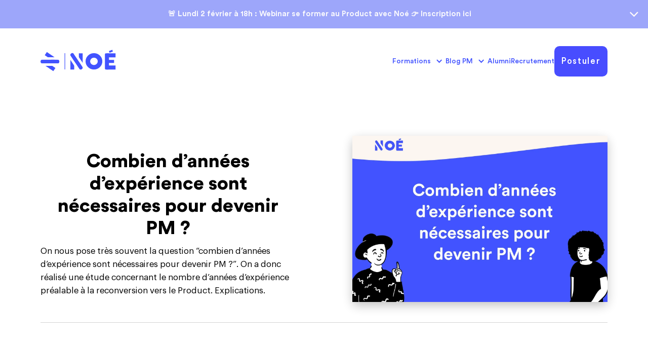

--- FILE ---
content_type: text/html; charset=utf-8
request_url: https://www.noe.pm/post/combien-dannees-dexperience-sont-necessaire-pour-devenir-pm
body_size: 12772
content:
<!DOCTYPE html><!-- This site was created in Webflow. https://webflow.com --><!-- Last Published: Thu Jan 22 2026 16:33:04 GMT+0000 (Coordinated Universal Time) --><html data-wf-domain="www.noe.pm" data-wf-page="6021ca355337ab1b35d2d651" data-wf-site="5e60aa9bdcb1b608bce09f61" lang="fr" data-wf-collection="6021ca355337ab90b8d2d667" data-wf-item-slug="combien-dannees-dexperience-sont-necessaire-pour-devenir-pm"><head><meta charset="utf-8"/><title>Combien d&#x27;années d&#x27;expérience pour devenir PM  ⎟ Noé</title><meta content="On nous pose très souvent la question “combien d’années d’expérience sont nécessaires pour devenir PM ?”. On a donc réalisé une étude ...." name="description"/><meta content="Combien d’années d’expérience sont nécessaires pour devenir PM ?" property="og:title"/><meta content="On nous pose très souvent la question “combien d’années d’expérience sont nécessaires pour devenir PM ?”. On a donc réalisé une étude ...." property="og:description"/><meta content="https://cdn.prod.website-files.com/5f74566c4937c818dfe67ce7/65f94bbc15a0df5cdbdd83d1_annee.webp" property="og:image"/><meta content="Combien d’années d’expérience sont nécessaires pour devenir PM ?" property="twitter:title"/><meta content="On nous pose très souvent la question “combien d’années d’expérience sont nécessaires pour devenir PM ?”. On a donc réalisé une étude ...." property="twitter:description"/><meta content="https://cdn.prod.website-files.com/5f74566c4937c818dfe67ce7/65f94bbc15a0df5cdbdd83d1_annee.webp" property="twitter:image"/><meta property="og:type" content="website"/><meta content="summary_large_image" name="twitter:card"/><meta content="width=device-width, initial-scale=1" name="viewport"/><meta content="Webflow" name="generator"/><link href="https://cdn.prod.website-files.com/5e60aa9bdcb1b608bce09f61/css/noe-pm.webflow.shared.043f8821d.min.css" rel="stylesheet" type="text/css" integrity="sha384-BD+IIdKZSXAYe2yEL51HZbQb4VVCaXwcRpAkW6n/9xQK9Hv/jdVvcQC8WhccGZCZ" crossorigin="anonymous"/><link href="https://fonts.googleapis.com" rel="preconnect"/><link href="https://fonts.gstatic.com" rel="preconnect" crossorigin="anonymous"/><script src="https://ajax.googleapis.com/ajax/libs/webfont/1.6.26/webfont.js" type="text/javascript"></script><script type="text/javascript">WebFont.load({  google: {    families: ["Varela:400","Roboto:regular,700"]  }});</script><script type="text/javascript">!function(o,c){var n=c.documentElement,t=" w-mod-";n.className+=t+"js",("ontouchstart"in o||o.DocumentTouch&&c instanceof DocumentTouch)&&(n.className+=t+"touch")}(window,document);</script><link href="https://cdn.prod.website-files.com/5e60aa9bdcb1b608bce09f61/5e792877c90cf9ee47f1656b_Logo%2032%20(1).png" rel="shortcut icon" type="image/x-icon"/><link href="https://cdn.prod.website-files.com/5e60aa9bdcb1b608bce09f61/5e77eeec732850b556b2976b_logo%20bleu.png" rel="apple-touch-icon"/><!-- Google Tag Manager -->
<script>(function(w,d,s,l,i){w[l]=w[l]||[];w[l].push({'gtm.start':
new Date().getTime(),event:'gtm.js'});var f=d.getElementsByTagName(s)[0],
j=d.createElement(s),dl=l!='dataLayer'?'&l='+l:'';j.async=true;j.src=
'https://www.googletagmanager.com/gtm.js?id='+i+dl;f.parentNode.insertBefore(j,f);
})(window,document,'script','dataLayer','GTM-54B4567');</script>
<!-- End Google Tag Manager -->

<!-- PLACE COOKIES HERE -->

<script async src="https://cdn.jsdelivr.net/npm/@finsweet/cookie-consent@1/fs-cc.js"></script>

<style>
[ms-lang="profile_cancel"] {visibility: hidden;}
</style>

<meta name="viewport" content="width=device-width, initial-scale=1.0, maximum-scale=1.0, user-scalable=no"/>

<script> 
  if (window.location.href.indexOf("early-access") > -1) {
  	window.textOverride = {"profile_period_end": "Si vous voulez passer au plan late access, envoyez un mail à maia@noe.pm"} 
  }
</script>

<!-- Hotjar Tracking Code for https://www.noe.pm/ -->
<script type="fs-cc" fs-cc-categories="analytics">
    (function(h,o,t,j,a,r){
        h.hj=h.hj||function(){(h.hj.q=h.hj.q||[]).push(arguments)};
        h._hjSettings={hjid:4955437,hjsv:6};
        a=o.getElementsByTagName('head')[0];
        r=o.createElement('script');r.async=1;
        r.src=t+h._hjSettings.hjid+j+h._hjSettings.hjsv;
        a.appendChild(r);
    })(window,document,'https://static.hotjar.com/c/hotjar-','.js?sv=');
</script>

<script type="application/ld+json">
{
  "@context": "https://schema.org",
  "@type": "Article",
  "mainEntityOfPage": {
    "@type": "WebPage",
    "@id": "https://www.noe.pm/combien-dannees-dexperience-sont-necessaire-pour-devenir-pm"
  },
  "headline": "Combien d’années d’expérience sont nécessaires pour devenir PM ?",
  "description": "On nous pose très souvent la question “combien d’années d’expérience sont nécessaires pour devenir PM ?”. On a donc réalisé une étude concernant le nombre d’années d’expérience préalable à la reconversion vers le Product. Explications.",
  "image": "https://cdn.prod.website-files.com/5f74566c4937c818dfe67ce7/65f94bbc15a0df5cdbdd83d1_annee.webp",  
  "author": {
    "@type": "Organization",
    "name": "Noé PM",
    "url": "https://www.noe.pm"
  },  

  "datePublished": "Dec 23, 2025",
  "dateModified": "Dec 23, 2025"
}
</script>


<style>
/* Style for the error text below input */
label.error {
color: red;
font-size: 12px;
font-weight: 400;
margin-top: 0px;
margin-left: auto;
padding-right: 20px;
}
/* Style for the error state of input */
.w-input.error {
border-color: red;
}
</style>

<style>
  .underlined-blue::after {
  	background-color: #4253ff;
    content: "";
    position: absolute;
    bottom: -5px;
    left: 0;
    width: 0;
    height: 3px;
    margin: 5px 0 0;
    border-radius: 3px;
    opacity: 0;
    
  }
  .underlined-blue:hover:after{
      width: 100%;
    opacity: 1;
  }
  
  .underlined-blue, .underlined-blue:after {
    transition: all .3s ease-in-out;
}
</style></head><body><div class="page-wrapper"><div id="band-cta" class="banniere-alerte"><a id="band" href="https://app.livestorm.co/noe-1/se-former-au-product-avec-noe-070825?utm_campaign=Lien+webinar+ao%C3%BBt+&amp;utm_id=Lien+webinar+ao%C3%BBt+&amp;utm_medium=Webinar&amp;utm_source=Webinar" target="_blank" class="link-baniere w-inline-block"><article id="https-www.noe.pm-rendez-vous-information" class="div-content_baniere"><div id="https-bit.ly-48VcWzC" class="style-expend"><strong>🚨 Lundi 2 février à 18h : Webinar se former au Product avec Noé 👉 Inscription ici</strong></div><div class="icon-6 urgent-bar-icon w-icon-slider-left"></div></article></a></div><div class="global-style w-embed"><style>

html { font-size: 1.125rem; }
  @media screen and (max-width:1920px) { html { font-size: calc(0.625rem + 0.41666666666666674vw); } }
  @media screen and (max-width:1440px) { html { font-size: calc(0.39866369710467703rem + 0.6681514476614699vw); } }
  @media screen and (max-width:991px) { html { font-size: calc(0.8790283203125rem + 0.1953125vw); } }
  @media screen and (max-width:479px) { html { font-size: calc(0.9373692468619247rem + 0.20920502092050208vw); } }


</style></div><div class="navigation-bar"><div class="navigation"><div class="container"><div class="wrapper-content_navbar"><a href="/" class="logo-link w-inline-block"><img src="https://cdn.prod.website-files.com/5e60aa9bdcb1b608bce09f61/5ec462ac93499d3a438264b6_Logo%20Sans%20marge.svg" width="189" alt="Logo fond blanc Noé" class="logo-image"/></a><div class="nav-menu_refonte"><div class="navigation-link-wrap"><div data-hover="true" data-delay="0" class="dropdown-main-nav w-dropdown"><div class="dropdown-toggle_navbar nav-surround w-dropdown-toggle"><div class="icon-dropdown_navbar w-icon-dropdown-toggle"></div><div>Formations</div></div><nav class="nav-dropdown-talent-pool w-dropdown-list"><div class="dropdown-pointer"><div class="dropdown-wrapper-main"><a href="/formation-product-manager-la-formation-pm-en-4-semaines-noe" class="dropdown-link_noe hide w-inline-block"><div class="icon-wrap"><div class="text-block-132">🎒</div></div><div class="nav-content-wrap"><div class="dropdown-title">Bootcamp PM</div><div class="nav-link-details">Présentation du programme Noé</div></div></a><a href="/formation-product-manager-la-formation-pm-en-4-semaines-noe" class="dropdown-link_noe w-inline-block"><div class="icon-wrap"><div class="text-block-132">🎓</div></div><div class="nav-content-wrap"><div class="w-layout-hflex"><div class="dropdown-title">Formation PM</div><div class="div-block-576"><img src="https://cdn.prod.website-files.com/5e60aa9bdcb1b608bce09f61/692069e38cad04a66717c426_Sticker%20new%20smoll.webp" loading="lazy" alt="" class="image-129"/></div></div><div class="nav-link-details">Présentation du programme Noé</div></div></a><a href="/formation-ia-for-pm" class="dropdown-link_noe w-inline-block"><div class="icon-wrap"><div class="text-block-132">🎓</div></div><div class="nav-content-wrap"><div class="dropdown-title">Formation IA pour PM</div><div class="nav-link-details">Boostez votre carrière avec l&#x27;IA</div></div></a><a href="/bootcamp-product-manager-la-formation-pm-intensive-en-4-semaines" class="dropdown-link_noe hide w-inline-block"><div class="icon-wrap"><div class="text-block-132">🎓</div></div><div class="nav-content-wrap"><div class="dropdown-title">Formation Product Manager</div><div class="nav-link-details"></div></div></a><a href="/faq" class="dropdown-link_noe faq-link w-inline-block"><div class="icon-wrap"><div class="text-block-132">❓</div></div><div class="nav-content-wrap"><div class="dropdown-title">FAQ</div><div class="nav-link-details">La réponse à toutes vos questions</div></div></a><a href="/faq" class="dropdown-link_noe faq-link hide w-inline-block"><div class="icon-wrap"><div class="text-block-132">💻</div></div><div class="nav-content-wrap"><div class="dropdown-title">Webinar</div><div class="nav-link-details"></div></div></a><a href="/events" class="dropdown-link_noe w-inline-block"><div class="icon-wrap"><div class="text-block-132">📹</div></div><div class="nav-content-wrap"><div class="dropdown-title">Webinar</div><div class="nav-link-details">Voir nos prochains webinar et accéder aux replays</div></div></a><a href="/postuler" class="dropdown-link_noe w-inline-block"><div class="icon-wrap">💪</div><div class="nav-content-wrap"><div class="dropdown-title">Postuler</div><div class="nav-link-details">Les prochaines sessions</div></div></a></div><div class="pointer"></div></div></nav></div><div data-hover="true" data-delay="0" class="dropdown-main-nav w-dropdown"><div class="dropdown-toggle_navbar nav-surround w-dropdown-toggle"><div class="icon-dropdown_navbar w-icon-dropdown-toggle"></div><div>Blog PM</div></div><nav class="nav-dropdown-talent-pool w-dropdown-list"><div class="dropdown-pointer"><div class="dropdown-wrapper-main"><a href="/blog" class="dropdown-link_noe w-inline-block"><div class="nav-content-wrap"><div class="dropdown-title">Tous nos articles</div></div></a><div class="w-dyn-list"><div role="list" class="w-dyn-items"><div role="listitem" class="w-dyn-item"><a href="/post/salaire-du-product-owner-2024-par-niveau" class="dropdown-link_noe w-inline-block"><div class="nav-content-wrap"><div class="dropdown-title">Salaire Product Owner 2026</div></div></a></div><div role="listitem" class="w-dyn-item"><a href="/post/comment-devenir-product-manager-en-5-etapes" class="dropdown-link_noe w-inline-block"><div class="nav-content-wrap"><div class="dropdown-title">Comment devenir Product Manager ?</div></div></a></div><div role="listitem" class="w-dyn-item"><a href="/post/product-owner-vs-product-manager-les-differences" class="dropdown-link_noe w-inline-block"><div class="nav-content-wrap"><div class="dropdown-title">6 différences PM vs. PO</div></div></a></div><div role="listitem" class="w-dyn-item"><a href="/post/quest-ce-que-la-vision-produit-et-comment-la-definir-noe" class="dropdown-link_noe w-inline-block"><div class="nav-content-wrap"><div class="dropdown-title">Vision produit</div></div></a></div><div role="listitem" class="w-dyn-item"><a href="/post/roadmap-product-manager-process-outils-exemples" class="dropdown-link_noe w-inline-block"><div class="nav-content-wrap"><div class="dropdown-title">Product Roadmap</div></div></a></div><div role="listitem" class="w-dyn-item"><a href="/post/le-salaire-de-product-manager-combien-est-paye-un-pm-noe" class="dropdown-link_noe w-inline-block"><div class="nav-content-wrap"><div class="dropdown-title">Salaire Product Manager 2026</div></div></a></div><div role="listitem" class="w-dyn-item"><a href="/post/getting-through-the-product-management-hiring-process-noe" class="dropdown-link_noe w-inline-block"><div class="nav-content-wrap"><div class="dropdown-title">Entretien Product Manager</div></div></a></div></div></div></div><div class="pointer"></div></div></nav></div><div data-hover="true" data-delay="0" class="dropdown-main-nav hide w-dropdown"><div class="dropdown-toggle_navbar nav-surround w-dropdown-toggle"><div class="icon-dropdown_navbar w-icon-dropdown-toggle"></div><div>Blog PM</div></div><nav class="nav-dropdown-talent-pool w-dropdown-list"><div class="dropdown-pointer"><div class="dropdown-wrapper-main"><a href="/events" class="dropdown-link_noe w-inline-block"><div class="icon-wrap"><div class="text-block-132">📹</div></div><div class="nav-content-wrap"><div class="dropdown-title">Webinar</div><div class="nav-link-details">Voir nos prochains webinar et accéder aux replays</div></div></a><a href="/" class="dropdown-link_noe hide w-inline-block"><div class="icon-wrap"><div class="text-block-132">🎓</div></div><div class="nav-content-wrap"><div class="dropdown-title">Formation Product Manager</div><div class="nav-link-details"></div></div></a><a href="/blog#product-stories" class="dropdown-link_noe faq-link w-inline-block"><div class="icon-wrap"><div class="text-block-132">📝</div></div><div class="nav-content-wrap"><div class="dropdown-title">Article Produits</div><div class="nav-link-details">Retrouvez tous nos articles sur le Product Management</div></div></a><a href="/faq" class="dropdown-link_noe faq-link hide w-inline-block"><div class="icon-wrap"><div class="text-block-132">💻</div></div><div class="nav-content-wrap"><div class="dropdown-title">Webinar</div><div class="nav-link-details"></div></div></a></div><div class="pointer"></div></div></nav></div><a href="/alumni" id="hof-nav" class="navigation-link underlined-blue w-inline-block"><div>Alumni</div></a><a href="/recruiters" class="navigation-link underlined-blue w-inline-block"><div>Recrutement</div></a></div><div class="navigation-block-right"><a id="apply-nav" href="/postuler" target="_blank" class="button-navigation w-button">Postuler</a><div data-delay="200" data-hover="false" class="dropdown-mobile w-dropdown"><div class="dropdown-toggle w-dropdown-toggle"><a href="#" class="mobile-button-link w-inline-block"><img src="https://cdn.prod.website-files.com/5e60aa9bdcb1b608bce09f61/5f3e587ee155f1eb5a92f8c4_menu.svg" width="18" alt="Hamburger menu bleu"/></a></div><nav class="mobiel-dropdown w-dropdown-list"><div class="wrapper-link-dropdown_mobile"><div data-hover="true" data-delay="0" class="dropdown-main-nav w-dropdown"><div class="dropdown-toggle_navbar nav-surround w-dropdown-toggle"><div class="icon-dropdown_navbar w-icon-dropdown-toggle"></div><div>Formations</div></div><nav class="nav-dropdown-talent-pool w-dropdown-list"><div class="dropdown-pointer"><div class="dropdown-wrapper-main"><a href="/bootcamp-product-manager-la-formation-pm-intensive-en-4-semaines" class="dropdown-link_noe hide w-inline-block"><div class="icon-wrap"><div class="text-block-132">🎒</div></div><div class="nav-content-wrap"><div class="dropdown-title">Bootcamp PM</div><div class="nav-link-details">Présentation du programme Noé</div></div></a><a href="/formation-product-manager-la-formation-pm-en-4-semaines-noe" class="dropdown-link_noe w-inline-block"><div class="icon-wrap"><div class="text-block-132">🎓</div></div><div class="nav-content-wrap"><div class="dropdown-title">Formation PM</div><div class="div-block-576"><img src="https://cdn.prod.website-files.com/5e60aa9bdcb1b608bce09f61/692069e38cad04a66717c426_Sticker%20new%20smoll.webp" loading="lazy" alt="" class="image-129"/></div><div class="nav-link-details">Présentation du programme Noé</div></div></a><a href="/formation-ia-for-pm" class="dropdown-link_noe w-inline-block"><div class="icon-wrap"><div class="text-block-132">🎓</div></div><div class="nav-content-wrap"><div class="dropdown-title">Formation IA for PM</div><div class="nav-link-details">Boostez votre carrière avec l&#x27;IA</div></div></a><a href="/bootcamp-product-manager-la-formation-pm-intensive-en-4-semaines" class="dropdown-link_noe hide w-inline-block"><div class="icon-wrap"><div class="text-block-132">🎓</div></div><div class="nav-content-wrap"><div class="dropdown-title">Formation Product Manager</div><div class="nav-link-details"></div></div></a><a href="/faq" class="dropdown-link_noe faq-link w-inline-block"><div class="icon-wrap"><div class="text-block-132">❓</div></div><div class="nav-content-wrap"><div class="dropdown-title">FAQ</div><div class="nav-link-details">La réponse à toutes vos questions</div></div></a><a href="/faq" class="dropdown-link_noe faq-link hide w-inline-block"><div class="icon-wrap"><div class="text-block-132">💻</div></div><div class="nav-content-wrap"><div class="dropdown-title">Webinar</div><div class="nav-link-details"></div></div></a><a href="/events" class="dropdown-link_noe w-inline-block"><div class="icon-wrap"><div class="text-block-132">📹</div></div><div class="nav-content-wrap"><div class="dropdown-title">Webinar</div><div class="nav-link-details">Voir nos prochains webinar et accéder aux replays</div></div></a><a href="/postuler" class="dropdown-link_noe w-inline-block"><div class="icon-wrap">💪</div><div class="nav-content-wrap"><div class="dropdown-title">Postuler</div><div class="nav-link-details">Les prochaines sessions</div></div></a></div><div class="pointer"></div></div></nav></div><div data-hover="true" data-delay="0" class="dropdown-main-nav w-dropdown"><div class="dropdown-toggle_navbar nav-surround w-dropdown-toggle"><div class="icon-dropdown_navbar w-icon-dropdown-toggle"></div><div>Blog PM</div></div><nav class="nav-dropdown-talent-pool w-dropdown-list"><div class="dropdown-pointer"><div class="dropdown-wrapper-main"><div class="w-dyn-list"><div role="list" class="w-dyn-items"><div role="listitem" class="w-dyn-item"><a href="/post/salaire-du-product-owner-2024-par-niveau" class="dropdown-link_noe w-inline-block"><div class="nav-content-wrap"><div class="dropdown-title">Salaire Product Owner 2026</div></div></a></div><div role="listitem" class="w-dyn-item"><a href="/post/comment-devenir-product-manager-en-5-etapes" class="dropdown-link_noe w-inline-block"><div class="nav-content-wrap"><div class="dropdown-title">Comment devenir Product Manager ?</div></div></a></div><div role="listitem" class="w-dyn-item"><a href="/post/product-owner-vs-product-manager-les-differences" class="dropdown-link_noe w-inline-block"><div class="nav-content-wrap"><div class="dropdown-title">6 différences PM vs. PO</div></div></a></div><div role="listitem" class="w-dyn-item"><a href="/post/quest-ce-que-la-vision-produit-et-comment-la-definir-noe" class="dropdown-link_noe w-inline-block"><div class="nav-content-wrap"><div class="dropdown-title">Vision produit</div></div></a></div><div role="listitem" class="w-dyn-item"><a href="/post/roadmap-product-manager-process-outils-exemples" class="dropdown-link_noe w-inline-block"><div class="nav-content-wrap"><div class="dropdown-title">Product Roadmap</div></div></a></div><div role="listitem" class="w-dyn-item"><a href="/post/le-salaire-de-product-manager-combien-est-paye-un-pm-noe" class="dropdown-link_noe w-inline-block"><div class="nav-content-wrap"><div class="dropdown-title">Salaire Product Manager 2026</div></div></a></div><div role="listitem" class="w-dyn-item"><a href="/post/getting-through-the-product-management-hiring-process-noe" class="dropdown-link_noe w-inline-block"><div class="nav-content-wrap"><div class="dropdown-title">Entretien Product Manager</div></div></a></div></div></div><a href="/blog" class="dropdown-link_noe w-inline-block"><div class="nav-content-wrap"><div class="dropdown-title">Tous nos articles</div></div></a></div><div class="pointer"></div></div></nav></div><div data-hover="true" data-delay="0" class="dropdown-main-nav hide w-dropdown"><div class="dropdown-toggle_navbar nav-surround w-dropdown-toggle"><div class="icon-dropdown_navbar w-icon-dropdown-toggle"></div><div>Blog PM</div></div><nav class="nav-dropdown-talent-pool w-dropdown-list"><div class="dropdown-pointer"><div class="dropdown-wrapper-main"><a href="/events" class="dropdown-link_noe w-inline-block"><div class="icon-wrap"><div class="text-block-132">📹</div></div><div class="nav-content-wrap"><div class="dropdown-title">Webinar</div><div class="nav-link-details">Voir nos prochains webinar et accéder aux replays</div></div></a><a href="/" class="dropdown-link_noe hide w-inline-block"><div class="icon-wrap"><div class="text-block-132">🎓</div></div><div class="nav-content-wrap"><div class="dropdown-title">Formation Product Manager</div><div class="nav-link-details"></div></div></a><a href="/blog#product-stories" class="dropdown-link_noe faq-link w-inline-block"><div class="icon-wrap"><div class="text-block-132">📝</div></div><div class="nav-content-wrap"><div class="dropdown-title">Article Produits</div><div class="nav-link-details">Retrouvez tous nos articles sur le Product Management</div></div></a><a href="/faq" class="dropdown-link_noe faq-link hide w-inline-block"><div class="icon-wrap"><div class="text-block-132">💻</div></div><div class="nav-content-wrap"><div class="dropdown-title">Webinar</div><div class="nav-link-details"></div></div></a></div><div class="pointer"></div></div></nav></div><a href="/alumni" class="navigation-link underlined-blue w-inline-block"><div>Alumni</div></a><a href="/recruiters" class="navigation-link underlined-blue w-inline-block"><div>Recrutement</div></a></div></nav></div></div></div></div></div></div></div><div class="main-wrapper"><div class="blog-post-header"><div class="container"><div class="global-padding"><div class="blog-header-flex"><div class="blog-header-right"><div class="blog-post-title"><h1 class="heading-h2-style">Combien d’années d’expérience sont nécessaires pour devenir PM ?</h1><div>On nous pose très souvent la question “combien d’années d’expérience sont nécessaires pour devenir PM ?”. On a donc réalisé une étude concernant le nombre d’années d’expérience préalable à la reconversion vers le Product. Explications.</div><div class="div-block-337 w-condition-invisible"></div><div class="div-block-338 w-condition-invisible"><div style="background-image:none" class="div-block-339"></div><div><div class="div-block-340"><div class="text-block-85">Author</div></div><div class="div-block-340"><div class="text-block-85 author-name w-dyn-bind-empty"></div></div></div></div></div></div><div class="blog-header-left"><div class="blog-photo-wrapper"><img alt="" loading="lazy" src="https://cdn.prod.website-files.com/5f74566c4937c818dfe67ce7/65f94bbc15a0df5cdbdd83d1_annee.webp" sizes="100vw" srcset="https://cdn.prod.website-files.com/5f74566c4937c818dfe67ce7/65f94bbc15a0df5cdbdd83d1_annee-p-500.webp 500w, https://cdn.prod.website-files.com/5f74566c4937c818dfe67ce7/65f94bbc15a0df5cdbdd83d1_annee-p-800.webp 800w, https://cdn.prod.website-files.com/5f74566c4937c818dfe67ce7/65f94bbc15a0df5cdbdd83d1_annee-p-1080.webp 1080w, https://cdn.prod.website-files.com/5f74566c4937c818dfe67ce7/65f94bbc15a0df5cdbdd83d1_annee-p-1600.webp 1600w, https://cdn.prod.website-files.com/5f74566c4937c818dfe67ce7/65f94bbc15a0df5cdbdd83d1_annee-p-2000.webp 2000w, https://cdn.prod.website-files.com/5f74566c4937c818dfe67ce7/65f94bbc15a0df5cdbdd83d1_annee-p-2600.webp 2600w, https://cdn.prod.website-files.com/5f74566c4937c818dfe67ce7/65f94bbc15a0df5cdbdd83d1_annee-p-3200.webp 3200w, https://cdn.prod.website-files.com/5f74566c4937c818dfe67ce7/65f94bbc15a0df5cdbdd83d1_annee.webp 4558w" class="image-absolute_blog"/></div></div></div></div><div class="separation"></div></div></div><div class="blog-post-content"><div class="global-padding"><div class="container"><div class="post-content-wrapper"><div class="wrapper-post_body"><div class="video w-dyn-bind-empty w-video w-embed"></div><div class="rich-text w-richtext"><h2><strong>Les années d&#x27;expériences professionnelles de nos alumni </strong></h2><p>Sur les 350 alumni Noé ayant signé un poste en Product, voici les résultats obtenus :</p><ul role="list"><li>Les profils <strong>sortie d’école</strong> sont rares, ils représentent <strong>3% des alumni</strong>. Généralement, ils obtiennent des rôles de Junior PM ou APM suite à Noé. C’est le cas de <a href="https://www.linkedin.com/in/redasekkat/">Reda</a> (chez Pitchy), <a href="https://www.linkedin.com/in/sihemgourou/">Sihem</a> (chez Qonto) ou <a href="https://www.linkedin.com/in/mélanie-berthelot-08051998/">Mélanie</a> (chez Karmen).</li><li><strong>21% des alumni</strong> ont <strong>1 à 2 ans d’expérience</strong> avant Noé. Suite à Noé, ils deviennent PM - comme <a href="https://www.linkedin.com/in/clemence-rombauts/">Clémence</a> (chez Décathlon) <a href="https://www.linkedin.com/in/brunejamen/">Brune</a> (chez Bankin), <a href="https://www.linkedin.com/in/myriam-chahlafi-81389047/">Myriam </a>(Pennylane), <a href="https://www.linkedin.com/in/kamil-debbagh/">Kamil </a>(Doctrine).</li><li>La tranche la plus représentée est ceux qui ont <strong>entre 3 et 9 ans</strong> d’expérience pro avant Noé : avec <strong>61% des alumni</strong>. Après Noé, ils/elles deviennent généralement PM (comme <a href="https://www.linkedin.com/in/julian-zehner/">Julian</a> chez BlaBlaCar, <a href="https://www.linkedin.com/in/opheliepeyron/">Ophélie</a> au Pass Culture, <a href="https://www.linkedin.com/in/carpentier-pierre/">Pierre</a> chez Doctolib) ou Senior PM (<a href="https://www.linkedin.com/in/marion-jachimski-7010996b/">Marion</a> chez Inqom, <a href="https://www.linkedin.com/in/marinebourdel/">Marine</a> chez Malt, <a href="https://www.linkedin.com/in/clémence-laurent-73220b116/">Clémence</a> chez Thiga)</li><li><strong>15% des alumni</strong> ont <strong>10 ans ou plus d’XP</strong> avant Noé. Après Noé, ces profils peuvent signer des postes avec plus de seniorité, en Lead PM ou Head of Product, comme <a href="https://www.linkedin.com/in/carolinebrg/">Caroline</a> (Head of Product WeCasa), <a href="https://www.linkedin.com/in/sophiegohier/">Sophie</a> (Lead PM Leboncoin), ou <a href="https://www.linkedin.com/in/luongpm/">Stéphane</a> (Head of Product Waalaxy).</li></ul><p>‍</p><figure style="max-width:5513pxpx" class="w-richtext-align-fullwidth w-richtext-figure-type-image"><div><img src="https://cdn.prod.website-files.com/5f74566c4937c818dfe67ce7/64b7e1c192eeacec8d729cb3_Frame%2058%20(9).png" loading="lazy" alt="Les expériences professionnelles de nos alumni"/></div></figure><p>‍<strong>‍</strong></p><h2><strong>Devenir Product Manager </strong></h2><p>Dans le cadre d’une reconversion product, on ne repart pas forcément vers un poste de Junior ! Les années d’expérience “hors Product Manager” sont souvent valorisées par les entreprises, surtout si elles ont un lien avec le product, ce qui est souvent le cas. Exemples :</p><ul role="list"><li>Si vous avez fait du conseil, vous avez analysé des problèmes (comme un.e PM)</li><li>Si vous avez été chef de projet, la gestion de projet pourra être valorisée pour la delivery</li><li>Si vous avez travaillé sur de la Data, c’est un aspect important du rôle de PM</li><li>Si vous avez fait des panels avec des utilisateurs, cela s’apparente à de la user research</li><li>etc</li></ul><p>De manière générale, le rôle de PM étant large, si vous le considérez, vous avez probablement déjà touché plusieurs dimensions du rôle. Le fait de faire une formation comme Noé vous aidera à compléter cette palette de compétence pour avoir une vue 360 des compétences Product.</p><p>Par ailleurs, parmi les alumni de Noé :</p><ul role="list"><li>80% étaient en reconversion et n’avaient jamais été Product Manager avant Noé.</li><li><strong>20%</strong> avaient <strong>une XP product préalable.</strong> Noé leur permet d’obtenir un poste plus senior - c’est par exemple le cas de <a href="https://www.linkedin.com/in/clementgaudard/">Clément</a> (Senior PM Innovorder), <a href="https://www.linkedin.com/in/victorhuet/">Victor </a>(Lead PM Student Pop), <a href="https://www.linkedin.com/in/gerardo-lopez-2aa6a4a/">Gerardo</a> (Head of Product Lemonway).</li></ul><p>Après Noé, le <a href="https://www.noe.pm/post/le-salaire-de-product-manager-combien-est-paye-un-pm-noe">salaire</a> médian à la sortie du bootcamp est de 56K, soit une hausse de salaire de 10K pour nos étudiants avant et après la formation. </p><p>Vous pouvez accéder aux profils de nos alumni via notre <a href="https://www.noe.pm/alumni">Hall of fame</a>.</p><p>‍</p></div><div class="embed-rich-text w-embed"><style>

	.rich-text h2 {
  	 
     font-size : 2rem;
     line-height : 38px;
     margin-bottom : 1rem;
     margin-top : 2rem;
     }
     
  .rich-text h3 {
  	
    font-size : 24px;
    line-height : 32px;
    margin-bottom : 1rem;
    
    }
    
   .rich-text p {
   
   		margin-bottom : 1rem;
      
      }


</style></div><div class="wrapper-layer_rdv_blog"><div class="heading-h3-style">Vous voulez en savoir plus sur la formation de 4 semaines de Noé ?</div><a id="blog-rdv" href="/rendez-vous-information" target="_blank" class="primary-cta w-button">Prendre un rendez-vous d&#x27;information</a></div></div><div class="div-sticky_blog"><a href="/alumni" target="_blank" class="div-block-457 w-inline-block w-condition-invisible"><div><div class="text-block-155">All Alumni <br/></div><div class="text-block-156">Découvrez les postes actuels de tous nos alumni</div></div><img src="https://cdn.prod.website-files.com/5e60aa9bdcb1b608bce09f61/60883908be59ea5d66415613_roadmaparrowwhite.svg" loading="lazy" alt="Fleche blanche" class="image-90"/></a><div class="sticky-interest-syllabus"><div class="paragraph-large font-weight_bold">Intéressé.e par le programme Noé ? </div><a id="blog-syllabus" data-w-id="40c73141-75c4-7704-0945-4ff1c344a520" href="#" class="download-cta w-button">Télécharger le syllabus</a><div class="text-block-159"><a href="/postuler" target="_blank" class="ghost-link_small">Postuler</a></div></div></div></div></div></div></div></div><div class="footer"><div class="container"><div class="grid-footer"><div id="w-node-_19348d5b-a4ff-61aa-1802-5472030beac0-030beabd" class="footer-column"><a href="/" class="link-logo_footer w-inline-block"><img src="https://cdn.prod.website-files.com/5e60aa9bdcb1b608bce09f61/5e7e8e9dd75a9b6bc7eefffc_Logo_Fond_Blanc-removebg-preview.webp" width="177" sizes="(max-width: 479px) 100vw, 177px" srcset="https://cdn.prod.website-files.com/5e60aa9bdcb1b608bce09f61/5e7e8e9dd75a9b6bc7eefffc_Logo_Fond_Blanc-removebg-preview-p-500.png 500w, https://cdn.prod.website-files.com/5e60aa9bdcb1b608bce09f61/5e7e8e9dd75a9b6bc7eefffc_Logo_Fond_Blanc-removebg-preview-p-800.png 800w, https://cdn.prod.website-files.com/5e60aa9bdcb1b608bce09f61/5e7e8e9dd75a9b6bc7eefffc_Logo_Fond_Blanc-removebg-preview.webp 951w" alt="Noé logo bleu
" class="logo-footer"/></a><div class="subtitle-footer">Lancez votre carrière de Product Manager<br/>‍</div><div class="subtitle-footer">Une question ?</div><div class="div-block-104"><a data-w-id="19348d5b-a4ff-61aa-1802-5472030beaf1" href="#" class="button-question w-button">Contactez-nous !</a></div><div class="flexbox-rs_footer"><a href="https://www.linkedin.com/school/no%C3%A9/" target="_blank" class="link-rs_footer w-inline-block"><img src="https://cdn.prod.website-files.com/5e60aa9bdcb1b608bce09f61/65ae3361c21f4217286ad2ce_Linkedin.png" loading="lazy" alt="Icone Linkedin"/></a><a href="https://www.youtube.com/@noe7632/videos" target="_blank" class="link-rs_footer w-inline-block"><img src="https://cdn.prod.website-files.com/5e60aa9bdcb1b608bce09f61/65ae33137bc37e6591182c26_Youtube.png" loading="lazy" alt="Icone Youtube"/></a></div></div><div id="w-node-_19348d5b-a4ff-61aa-1802-5472030beac5-030beabd" class="footer-column"><div class="title-footer">SE FORMER</div><a href="/postuler" class="link-footer w-inline-block"><div>Postuler</div></a><a href="/bootcamp-pm-4-semaines" class="link-footer w-inline-block"><div>Bootcamp PM</div></a><a href="/formation-ia-for-pm" class="link-footer w-inline-block"><div>Formation IA pour PM</div></a><a href="/formation-product-owner" class="link-footer w-inline-block"><div>Formation Product Owner</div></a><a data-w-id="0a17607d-2df8-7705-2c24-14492c32ffc9" href="#" class="link-footer w-inline-block"><div>Programme de formation</div></a><a href="/events" class="link-footer w-inline-block"><div>Webinar PM</div></a><a href="/formation-equipe-produit" class="link-footer w-inline-block"><div>Formation Equipe Produit</div></a></div><div id="w-node-_19348d5b-a4ff-61aa-1802-5472030beada-030beabd" class="footer-column"><div class="title-footer">En savoir plus</div><a href="/alumni" class="link-footer w-inline-block"><div>Alumni</div></a><a href="/faq" class="link-footer w-inline-block"><div>FAQ</div></a><a href="/recruiters" class="link-footer w-inline-block"><div>Cabinet de recrutement Product Manager</div></a><a href="https://tally.so/r/n9bX2K" target="_blank" class="link-footer w-inline-block"><div>S&#x27;abonner à la Newsletter Noé</div></a></div><div id="w-node-_19348d5b-a4ff-61aa-1802-5472030beaeb-030beabd" class="footer-column cta"><div class="title-footer">cERTIFICATION</div><img src="https://cdn.prod.website-files.com/5e60aa9bdcb1b608bce09f61/6925da7725e86d319159e0a3_LogoQualiopi-Marianne-150dpi-31.jpg" loading="lazy" width="140" alt="" class="image-133"/><div id="https-cdn.prod.website-files.com-5e60aa9bdcb1b608bce09f61-67484ac0ab6e3ee5f12ba75d_Certificat-20de-20Conformite-CC-81-2021FOR02497.pdf" class="text-block-262">La certification qualité a été délivrée au titre de la catégorie d&#x27;actions suivantes :<br/><span class="text-span-192">Actions de formation<br/></span><a href="/certification-qualiopi" id="https-noe-pm.webflow.io-certification-qualiopi"><span class="text-span-192">Consulter le certificat</span></a><br/>‍</div></div></div><div class="line-footer"></div><div class="bottom-text_footer"><br/>© 2022 Noé.  Tous droits réservés. <br/>Faites nous 👋 à  <a href="mailto:hello@noe.pm" class="link-bottom_footer"><strong>hello@noe.pm</strong></a></div></div></div><div class="modal-syllabus"><div data-w-id="d63fe34b-6d1e-b013-77b4-0aa09c08d7d4" class="close-modal-all"></div><div class="modal-content"><a data-w-id="d63fe34b-6d1e-b013-77b4-0aa09c08d7d6" href="#" class="close-modal">×</a><div class="form-block w-form"><form id="syllabus-form" name="wf-form-syllabus_form" data-name="syllabus_form" method="get" redirect="https://www.noe.pm/rendez-vous" data-redirect="https://www.noe.pm/rendez-vous" class="form" data-wf-page-id="6021ca355337ab1b35d2d651" data-wf-element-id="d63fe34b-6d1e-b013-77b4-0aa09c08d7d9" data-turnstile-sitekey="0x4AAAAAAAQTptj2So4dx43e"><div class="div-title-syllabus"><div class="font-weight_bold">Téléchargez le <span class="text-color_blue">syllabus de Noé</span></div></div><div class="input-and-error"><div class="input-apply form-block-apply topblock main-form-shape"><label for="first_name-7" class="field-label-apply">Prénom</label><input class="text-field-apply-form text-field-syllabus-form text-field-normal w-input" maxlength="256" name="first_name" data-name="first_name" placeholder="Michelle" type="text" id="first_name-7" required=""/></div></div><div class="input-and-error"><div class="input-apply form-block-apply topblock main-form-shape"><label for="last_name-4" class="field-label-apply">Nom</label><input class="text-field-apply-form text-field-syllabus-form text-field-normal w-input" maxlength="256" name="last_name" data-name="last_name" placeholder="Obama" type="text" id="last_name-4" required=""/></div></div><div class="input-and-error"><div class="input-apply form-block-apply topblock main-form-shape"><label for="email-4" class="field-label-apply">Email</label><input class="text-field-apply-form text-field-syllabus-form text-field-normal w-input" maxlength="256" name="email" data-name="email" placeholder="michelle.obama@laposte.net" type="text" id="email-4" required=""/></div></div><div class="div-block-61"><input type="submit" data-wait="Attendez..." class="submit-button submit-syllabus w-button" value="Recevez le syllabus par email"/></div></form><div class="success-message-2 w-form-done"><div class="div-block-244"><div class="text-block-208"><span class="text-span-20">Merci !</span> Prochaine étape ?<br/>Prenez rendez-vous !</div><div class="text-block-209">This is some text inside of a div block.</div><a id="calendybutton-c3" href="#" class="w-inline-block"></a></div></div><div class="error-message-2 w-form-fail"><div>Erreur : Mince ! Vérifie que tu as bien renseigné tous les champs correctement</div></div></div></div></div><div class="modal-question"><div class="modal-quest-content"><a data-w-id="02ea2809-08a9-7ab0-6fa3-f3f812840123" href="#" class="close-modal-quest">×</a><div class="div-block-158"><div class="font">Posez nous votre <span class="text-span-58">question</span></div></div><div class="w-form"><form id="wf-form-question_form" name="wf-form-question_form" data-name="question_form" method="get" class="form-4 success-question" data-wf-page-id="6021ca355337ab1b35d2d651" data-wf-element-id="02ea2809-08a9-7ab0-6fa3-f3f812840129" data-turnstile-sitekey="0x4AAAAAAAQTptj2So4dx43e"><div class="div-block-466"><div class="input-and-error input-half"><div class="input-apply form-block-apply topblock"><label for="first_name-8" class="field-label-apply field-label-question">Votre Prénom</label><input class="text-field-apply-form text-field-syllabus-form w-input" maxlength="256" name="first_name" data-name="first_name" placeholder="Michelle" type="text" id="first_name-8" required=""/></div></div><div class="input-and-error input-half"><div class="input-apply form-block-apply topblock"><label for="last_name-5" class="field-label-apply">Votre Nom</label><input class="text-field-apply-form text-field-syllabus-form w-input" maxlength="256" name="last_name" data-name="last_name" placeholder="Obama" type="text" id="last_name-5" required=""/></div></div></div><div class="input-and-error input-question"><div class="input-apply form-block-apply topblock"><label for="email-2" class="field-label-apply">Email</label><input class="text-field-apply-form text-field-syllabus-form w-input" maxlength="256" name="email" data-name="email" placeholder="michelle.obama@laposte.net" type="text" id="email-2" required=""/></div></div><div class="input-and-error input-question"><div class="input-apply form-block-apply topblock question-block"><label for="question" class="field-label-apply field-label-question">Votre question</label><textarea name="question" maxlength="5000" id="question" placeholder="Ex : Comment se passe le processus de sélection ?" required="" data-name="question" class="text-field-apply-form question-field w-input"></textarea></div></div><div class="div-block-61"><input type="submit" data-wait="Attendez..." class="submit-button submit-question w-button" value="Posez votre question"/></div></form><div class="success-message-3 w-form-done"><div class="div-block-320"><div class="text-block-5"><strong class="bold-text-5">Merci !</strong> </div><div class="text-block-5">Nous avons bien recu votre question et reviendrons vers vous très rapidement</div></div></div><div class="error-message-3 w-form-fail"><div class="text-block-6">Erreur : Mince ! vérifiez que vous avez bien renseigné tous les champs correctement</div></div></div></div><div data-w-id="02ea2809-08a9-7ab0-6fa3-f3f812840142" class="close-modal-bg-quest"></div></div><div class="style-dropdown w-embed"><style>
:root {
	/* ----------- Colors ----------- */
	--list-bg-color: #F1F3FF;
  --list-text-color: #999999; /* Use "inherit" to take on parent text color */
  --select-field-arrow-color: #999999; /* This is the select field arrow color */
  --border-color-active: #999999; /* Active State */
  --border-color-hover: #999999; /* Select Field could be the same as your form field border color */
  --list-item-bg-color: #4253FF; /* Select Field Hover/Focus State */
  
  /* ----------- Spacing ----------- */
 	--select-field-padding-left: 12px; /* Match the padding values for your form fields */
  --select-field-padding-right: 12px; /* Match the padding values for your form fields */
  --list-padding-top-bottom: 10px; /* This is the top and bottom padding for the dropdown list */
  --list-max-height: 150px; /* You can set this to "Auto" as well */
  --list-item-padding-left: 18px; 
  --list-item-padding-right: 18px;
  --list-item-min-height: 40px; /* This is the height of each list item in the dropdown */
  --list-item-line-height: 40px; /* This is the height of each list item in the dropdown */
  						
           /* ^^^  Make sure both "line-height" and "min-height" are the same! ^^^  */
}




.nice-select {
  -webkit-tap-highlight-color: transparent;
  box-sizing: border-box;
  clear: both;
  font-size: 14px;
  padding-left: var(--select-field-padding-left);
  padding-right: var(--select-field-padding-right);
  position: relative;
  text-align: left !important;
  -webkit-transition: all 0.2s ease-in-out;
  transition: all 0.2s ease-in-out;
  -webkit-user-select: none;
     -moz-user-select: none;
      -ms-user-select: none;
          user-select: none;
  white-space: nowrap; 
  display: flex;
  align-items: center;
}


.nice-select:hover {
  border-color: var(--border-color-hover); 
}


.nice-select:active, .nice-select.open, .nice-select:focus {
  border-color: var(--border-color-active);
}


.nice-select:after {
  border-bottom: 2px solid var(--select-field-arrow-color);
  border-right: 2px solid var(--select-field-arrow-color);
  content: '';
  display: block;
  height: 5px;
  margin-top: -4px;
  pointer-events: none;
  position: absolute;
  right: 12px;
  top: 50%;
  -webkit-transform-origin: 66% 66%;
  -ms-transform-origin: 66% 66%;
  transform-origin: 66% 66%;
  -webkit-transform: rotate(45deg);
  -ms-transform: rotate(45deg);
  transform: rotate(45deg);
  -webkit-transition: all 0.15s ease-in-out;
  transition: all 0.15s ease-in-out;
  width: 5px; 
}


.nice-select.open:after {
  -webkit-transform: rotate(-135deg);
  -ms-transform: rotate(-135deg);
  transform: rotate(-135deg); 
}


.nice-select.open .list {
  opacity: 1;
  pointer-events: auto;
  -webkit-transform: scale(1) translateY(0);
  -ms-transform: scale(1) translateY(0);
  transform: scale(1) translateY(0); 
}


.nice-select.disabled {
  border-color: #ededed;
  color: #999;
  pointer-events: none; 
}


.nice-select.disabled:after {
  border-color: #cccccc; 
}


.nice-select.wide {
  width: 100%; 
}


.nice-select.wide .list {
  left: 0 !important;
  right: 0 !important; 
}


.nice-select.right {
  float: right; 
}


.nice-select.right .list {
  left: auto;
  right: 0; 
}


.nice-select.small {
  font-size: 12px;
  height: 36px;
  line-height: 34px; 
}


.nice-select.small:after {
  height: 4px;
  width: 4px; 
}


.nice-select.small .option {
  line-height: 34px;
  min-height: 34px; 
}


.nice-select .list {
  background-color: #FFFFFF;
  color: var(--list-text-color);
  border-radius: 5px;
  box-shadow: 0 7px 20px 0px rgba(68, 68, 68, 0.11);
  border-color: 3px solid #ededed;
  box-sizing: border-box;
  margin-top: 4px;
  opacity: 0;
  overflow: hidden;
  padding: var(--list-padding-top-bottom) 0px;
  pointer-events: none;
  position: absolute;
  top: 100%;
  left: 0;
  overflow-y: scroll;
  overflow-x: hidden;
  max-height: var(--list-max-height);
  -webkit-transform-origin: 50% 0;
  -ms-transform-origin: 50% 0;
  transform-origin: 50% 0;
  -webkit-transform: scale(0.75) translateY(-21px);
  -ms-transform: scale(0.75) translateY(-21px);
  transform: scale(0.75) translateY(-21px);
  -webkit-transition: all 0.2s cubic-bezier(0.5, 0, 0, 1.25), opacity 0.15s ease-out;
  transition: all 0.2s cubic-bezier(0.5, 0, 0, 1.25), opacity 0.15s ease-out;
  z-index: 9; 
}


.nice-select .list:hover .option:not(:hover) {
  background-color: transparent !important; 
}


.nice-select .option {
  cursor: pointer;
  font-weight: 400;
  line-height: var(--list-item-line-height);
  list-style: none;
  min-height: var(--list-item-min-height);
  outline: none;
  padding-left: var(--list-item-padding-left);
  padding-right: var(--list-item-padding-right);
  text-align: left;
  -webkit-transition: all 0.2s;
  transition: all 0.2s;
}

ul {
width: 100%
}

.nice-select .option:first-child {
	display: none;
}

span.current {
	color: #999999;
}

.nice-select .option:hover, .nice-select .option.focus, .nice-select .option.selected.focus {
  background-color: #FFFFFF;
  font-weight: bold;
  color: black;
}

.nice-select .option.selected {
  font-weight: bold;
  color: black;
}

.nice-select .option.disabled {
  background-color: transparent;
  color: #999;
  cursor: default; 
}

.no-csspointerevents .nice-select .list {
display: none; 
}

.no-csspointerevents .nice-select.open .list {
display: block; 
}
</style></div></div><script src="https://d3e54v103j8qbb.cloudfront.net/js/jquery-3.5.1.min.dc5e7f18c8.js?site=5e60aa9bdcb1b608bce09f61" type="text/javascript" integrity="sha256-9/aliU8dGd2tb6OSsuzixeV4y/faTqgFtohetphbbj0=" crossorigin="anonymous"></script><script src="https://cdn.prod.website-files.com/5e60aa9bdcb1b608bce09f61/js/webflow.schunk.e0c428ff9737f919.js" type="text/javascript" integrity="sha384-ar82P9eriV3WGOD8Lkag3kPxxkFE9GSaSPalaC0MRlR/5aACGoFQNfyqt0dNuYvt" crossorigin="anonymous"></script><script src="https://cdn.prod.website-files.com/5e60aa9bdcb1b608bce09f61/js/webflow.schunk.389475e71eb6ebcb.js" type="text/javascript" integrity="sha384-sATaOPQwj0oss8WIaYSYzPnxT3N0esSrlJjoek7UdYGBY+0almil7wcF15hGkmKm" crossorigin="anonymous"></script><script src="https://cdn.prod.website-files.com/5e60aa9bdcb1b608bce09f61/js/webflow.7e286053.08b7f8db0f22645c.js" type="text/javascript" integrity="sha384-qB0myAKnGdgMTpgPMIOo1VgaxbirhxlaaQc1wsML9jJ4yLfFwO6xDzwGYTnqsL7B" crossorigin="anonymous"></script><!-- Start of HubSpot Embed Code -->
<!--  <script type="text/javascript" id="hs-script-loader" async defer src="[//js.hs-scripts.com/8858772.js](https://js.hs-scripts.com/8858772.js)"> </script> -->
<!-- End of HubSpot Embed Code --><script src="//cdn.jsdelivr.net/jquery.validation/1.15.0/jquery.validate.min.js"></script>
<script>
var $form = $("#syllabus-form");
$.validator.addMethod("letters", function(value, element) {
  return this.optional(element) || value == value.match(/^[A-zÀ-ú\-' ]+$/);
});

$.validator.addMethod("valueNotEquals", function(value, element, arg){
    // I use element.value instead value here, value parameter was always null
    return arg != value;
}, "Value must not equal arg.");


$form.validate({
  ignore: [],
  rules: {
    first_name: {
      required: true,
      minlength: 3,
      letters: true
    },
    last_name: {
      required: true,
      minlength: 3,
      letters: true
    },
    email: {
      required: true,
      email: true
    },
    linkedin: {
      required: true
    }
  },
  messages: {
    first_name: "Veuillez renseigner votre prénom",
    last_name: "Veuillez renseigner votre nom",
    email: "Veuillez renseigner une adresse email valide",
    session: "veuillez choisir une session",
    linkedin: "Veuillez renseigner votre profil linkedin",
    heard_of: "Veuillez choisir une option"
  },
  errorPlacement: function(error, element) {
    if((element.attr('name') === 'session') || (element.attr('name') === 'heard_of') ){
      error.insertAfter($(element).parent().parent());
    } else {
      error.insertAfter($(element).parent());
    }// <- the default
},
});

</script></body></html>

--- FILE ---
content_type: text/css
request_url: https://cdn.prod.website-files.com/5e60aa9bdcb1b608bce09f61/css/noe-pm.webflow.shared.043f8821d.min.css
body_size: 56345
content:
html{-webkit-text-size-adjust:100%;-ms-text-size-adjust:100%;font-family:sans-serif}body{margin:0}article,aside,details,figcaption,figure,footer,header,hgroup,main,menu,nav,section,summary{display:block}audio,canvas,progress,video{vertical-align:baseline;display:inline-block}audio:not([controls]){height:0;display:none}[hidden],template{display:none}a{background-color:#0000}a:active,a:hover{outline:0}abbr[title]{border-bottom:1px dotted}b,strong{font-weight:700}dfn{font-style:italic}h1{margin:.67em 0;font-size:2em}mark{color:#000;background:#ff0}small{font-size:80%}sub,sup{vertical-align:baseline;font-size:75%;line-height:0;position:relative}sup{top:-.5em}sub{bottom:-.25em}img{border:0}svg:not(:root){overflow:hidden}hr{box-sizing:content-box;height:0}pre{overflow:auto}code,kbd,pre,samp{font-family:monospace;font-size:1em}button,input,optgroup,select,textarea{color:inherit;font:inherit;margin:0}button{overflow:visible}button,select{text-transform:none}button,html input[type=button],input[type=reset]{-webkit-appearance:button;cursor:pointer}button[disabled],html input[disabled]{cursor:default}button::-moz-focus-inner,input::-moz-focus-inner{border:0;padding:0}input{line-height:normal}input[type=checkbox],input[type=radio]{box-sizing:border-box;padding:0}input[type=number]::-webkit-inner-spin-button,input[type=number]::-webkit-outer-spin-button{height:auto}input[type=search]{-webkit-appearance:none}input[type=search]::-webkit-search-cancel-button,input[type=search]::-webkit-search-decoration{-webkit-appearance:none}legend{border:0;padding:0}textarea{overflow:auto}optgroup{font-weight:700}table{border-collapse:collapse;border-spacing:0}td,th{padding:0}@font-face{font-family:webflow-icons;src:url([data-uri])format("truetype");font-weight:400;font-style:normal}[class^=w-icon-],[class*=\ w-icon-]{speak:none;font-variant:normal;text-transform:none;-webkit-font-smoothing:antialiased;-moz-osx-font-smoothing:grayscale;font-style:normal;font-weight:400;line-height:1;font-family:webflow-icons!important}.w-icon-slider-right:before{content:""}.w-icon-slider-left:before{content:""}.w-icon-nav-menu:before{content:""}.w-icon-arrow-down:before,.w-icon-dropdown-toggle:before{content:""}.w-icon-file-upload-remove:before{content:""}.w-icon-file-upload-icon:before{content:""}*{box-sizing:border-box}html{height:100%}body{color:#333;background-color:#fff;min-height:100%;margin:0;font-family:Arial,sans-serif;font-size:14px;line-height:20px}img{vertical-align:middle;max-width:100%;display:inline-block}html.w-mod-touch *{background-attachment:scroll!important}.w-block{display:block}.w-inline-block{max-width:100%;display:inline-block}.w-clearfix:before,.w-clearfix:after{content:" ";grid-area:1/1/2/2;display:table}.w-clearfix:after{clear:both}.w-hidden{display:none}.w-button{color:#fff;line-height:inherit;cursor:pointer;background-color:#3898ec;border:0;border-radius:0;padding:9px 15px;text-decoration:none;display:inline-block}input.w-button{-webkit-appearance:button}html[data-w-dynpage] [data-w-cloak]{color:#0000!important}.w-code-block{margin:unset}pre.w-code-block code{all:inherit}.w-optimization{display:contents}.w-webflow-badge,.w-webflow-badge>img{box-sizing:unset;width:unset;height:unset;max-height:unset;max-width:unset;min-height:unset;min-width:unset;margin:unset;padding:unset;float:unset;clear:unset;border:unset;border-radius:unset;background:unset;background-image:unset;background-position:unset;background-size:unset;background-repeat:unset;background-origin:unset;background-clip:unset;background-attachment:unset;background-color:unset;box-shadow:unset;transform:unset;direction:unset;font-family:unset;font-weight:unset;color:unset;font-size:unset;line-height:unset;font-style:unset;font-variant:unset;text-align:unset;letter-spacing:unset;-webkit-text-decoration:unset;text-decoration:unset;text-indent:unset;text-transform:unset;list-style-type:unset;text-shadow:unset;vertical-align:unset;cursor:unset;white-space:unset;word-break:unset;word-spacing:unset;word-wrap:unset;transition:unset}.w-webflow-badge{white-space:nowrap;cursor:pointer;box-shadow:0 0 0 1px #0000001a,0 1px 3px #0000001a;visibility:visible!important;opacity:1!important;z-index:2147483647!important;color:#aaadb0!important;overflow:unset!important;background-color:#fff!important;border-radius:3px!important;width:auto!important;height:auto!important;margin:0!important;padding:6px!important;font-size:12px!important;line-height:14px!important;text-decoration:none!important;display:inline-block!important;position:fixed!important;inset:auto 12px 12px auto!important;transform:none!important}.w-webflow-badge>img{position:unset;visibility:unset!important;opacity:1!important;vertical-align:middle!important;display:inline-block!important}h1,h2,h3,h4,h5,h6{margin-bottom:10px;font-weight:700}h1{margin-top:20px;font-size:38px;line-height:44px}h2{margin-top:20px;font-size:32px;line-height:36px}h3{margin-top:20px;font-size:24px;line-height:30px}h4{margin-top:10px;font-size:18px;line-height:24px}h5{margin-top:10px;font-size:14px;line-height:20px}h6{margin-top:10px;font-size:12px;line-height:18px}p{margin-top:0;margin-bottom:10px}blockquote{border-left:5px solid #e2e2e2;margin:0 0 10px;padding:10px 20px;font-size:18px;line-height:22px}figure{margin:0 0 10px}figcaption{text-align:center;margin-top:5px}ul,ol{margin-top:0;margin-bottom:10px;padding-left:40px}.w-list-unstyled{padding-left:0;list-style:none}.w-embed:before,.w-embed:after{content:" ";grid-area:1/1/2/2;display:table}.w-embed:after{clear:both}.w-video{width:100%;padding:0;position:relative}.w-video iframe,.w-video object,.w-video embed{border:none;width:100%;height:100%;position:absolute;top:0;left:0}fieldset{border:0;margin:0;padding:0}button,[type=button],[type=reset]{cursor:pointer;-webkit-appearance:button;border:0}.w-form{margin:0 0 15px}.w-form-done{text-align:center;background-color:#ddd;padding:20px;display:none}.w-form-fail{background-color:#ffdede;margin-top:10px;padding:10px;display:none}label{margin-bottom:5px;font-weight:700;display:block}.w-input,.w-select{color:#333;vertical-align:middle;background-color:#fff;border:1px solid #ccc;width:100%;height:38px;margin-bottom:10px;padding:8px 12px;font-size:14px;line-height:1.42857;display:block}.w-input::placeholder,.w-select::placeholder{color:#999}.w-input:focus,.w-select:focus{border-color:#3898ec;outline:0}.w-input[disabled],.w-select[disabled],.w-input[readonly],.w-select[readonly],fieldset[disabled] .w-input,fieldset[disabled] .w-select{cursor:not-allowed}.w-input[disabled]:not(.w-input-disabled),.w-select[disabled]:not(.w-input-disabled),.w-input[readonly],.w-select[readonly],fieldset[disabled]:not(.w-input-disabled) .w-input,fieldset[disabled]:not(.w-input-disabled) .w-select{background-color:#eee}textarea.w-input,textarea.w-select{height:auto}.w-select{background-color:#f3f3f3}.w-select[multiple]{height:auto}.w-form-label{cursor:pointer;margin-bottom:0;font-weight:400;display:inline-block}.w-radio{margin-bottom:5px;padding-left:20px;display:block}.w-radio:before,.w-radio:after{content:" ";grid-area:1/1/2/2;display:table}.w-radio:after{clear:both}.w-radio-input{float:left;margin:3px 0 0 -20px;line-height:normal}.w-file-upload{margin-bottom:10px;display:block}.w-file-upload-input{opacity:0;z-index:-100;width:.1px;height:.1px;position:absolute;overflow:hidden}.w-file-upload-default,.w-file-upload-uploading,.w-file-upload-success{color:#333;display:inline-block}.w-file-upload-error{margin-top:10px;display:block}.w-file-upload-default.w-hidden,.w-file-upload-uploading.w-hidden,.w-file-upload-error.w-hidden,.w-file-upload-success.w-hidden{display:none}.w-file-upload-uploading-btn{cursor:pointer;background-color:#fafafa;border:1px solid #ccc;margin:0;padding:8px 12px;font-size:14px;font-weight:400;display:flex}.w-file-upload-file{background-color:#fafafa;border:1px solid #ccc;flex-grow:1;justify-content:space-between;margin:0;padding:8px 9px 8px 11px;display:flex}.w-file-upload-file-name{font-size:14px;font-weight:400;display:block}.w-file-remove-link{cursor:pointer;width:auto;height:auto;margin-top:3px;margin-left:10px;padding:3px;display:block}.w-icon-file-upload-remove{margin:auto;font-size:10px}.w-file-upload-error-msg{color:#ea384c;padding:2px 0;display:inline-block}.w-file-upload-info{padding:0 12px;line-height:38px;display:inline-block}.w-file-upload-label{cursor:pointer;background-color:#fafafa;border:1px solid #ccc;margin:0;padding:8px 12px;font-size:14px;font-weight:400;display:inline-block}.w-icon-file-upload-icon,.w-icon-file-upload-uploading{width:20px;margin-right:8px;display:inline-block}.w-icon-file-upload-uploading{height:20px}.w-container{max-width:940px;margin-left:auto;margin-right:auto}.w-container:before,.w-container:after{content:" ";grid-area:1/1/2/2;display:table}.w-container:after{clear:both}.w-container .w-row{margin-left:-10px;margin-right:-10px}.w-row:before,.w-row:after{content:" ";grid-area:1/1/2/2;display:table}.w-row:after{clear:both}.w-row .w-row{margin-left:0;margin-right:0}.w-col{float:left;width:100%;min-height:1px;padding-left:10px;padding-right:10px;position:relative}.w-col .w-col{padding-left:0;padding-right:0}.w-col-1{width:8.33333%}.w-col-2{width:16.6667%}.w-col-3{width:25%}.w-col-4{width:33.3333%}.w-col-5{width:41.6667%}.w-col-6{width:50%}.w-col-7{width:58.3333%}.w-col-8{width:66.6667%}.w-col-9{width:75%}.w-col-10{width:83.3333%}.w-col-11{width:91.6667%}.w-col-12{width:100%}.w-hidden-main{display:none!important}@media screen and (max-width:991px){.w-container{max-width:728px}.w-hidden-main{display:inherit!important}.w-hidden-medium{display:none!important}.w-col-medium-1{width:8.33333%}.w-col-medium-2{width:16.6667%}.w-col-medium-3{width:25%}.w-col-medium-4{width:33.3333%}.w-col-medium-5{width:41.6667%}.w-col-medium-6{width:50%}.w-col-medium-7{width:58.3333%}.w-col-medium-8{width:66.6667%}.w-col-medium-9{width:75%}.w-col-medium-10{width:83.3333%}.w-col-medium-11{width:91.6667%}.w-col-medium-12{width:100%}.w-col-stack{width:100%;left:auto;right:auto}}@media screen and (max-width:767px){.w-hidden-main,.w-hidden-medium{display:inherit!important}.w-hidden-small{display:none!important}.w-row,.w-container .w-row{margin-left:0;margin-right:0}.w-col{width:100%;left:auto;right:auto}.w-col-small-1{width:8.33333%}.w-col-small-2{width:16.6667%}.w-col-small-3{width:25%}.w-col-small-4{width:33.3333%}.w-col-small-5{width:41.6667%}.w-col-small-6{width:50%}.w-col-small-7{width:58.3333%}.w-col-small-8{width:66.6667%}.w-col-small-9{width:75%}.w-col-small-10{width:83.3333%}.w-col-small-11{width:91.6667%}.w-col-small-12{width:100%}}@media screen and (max-width:479px){.w-container{max-width:none}.w-hidden-main,.w-hidden-medium,.w-hidden-small{display:inherit!important}.w-hidden-tiny{display:none!important}.w-col{width:100%}.w-col-tiny-1{width:8.33333%}.w-col-tiny-2{width:16.6667%}.w-col-tiny-3{width:25%}.w-col-tiny-4{width:33.3333%}.w-col-tiny-5{width:41.6667%}.w-col-tiny-6{width:50%}.w-col-tiny-7{width:58.3333%}.w-col-tiny-8{width:66.6667%}.w-col-tiny-9{width:75%}.w-col-tiny-10{width:83.3333%}.w-col-tiny-11{width:91.6667%}.w-col-tiny-12{width:100%}}.w-widget{position:relative}.w-widget-map{width:100%;height:400px}.w-widget-map label{width:auto;display:inline}.w-widget-map img{max-width:inherit}.w-widget-map .gm-style-iw{text-align:center}.w-widget-map .gm-style-iw>button{display:none!important}.w-widget-twitter{overflow:hidden}.w-widget-twitter-count-shim{vertical-align:top;text-align:center;background:#fff;border:1px solid #758696;border-radius:3px;width:28px;height:20px;display:inline-block;position:relative}.w-widget-twitter-count-shim *{pointer-events:none;-webkit-user-select:none;user-select:none}.w-widget-twitter-count-shim .w-widget-twitter-count-inner{text-align:center;color:#999;font-family:serif;font-size:15px;line-height:12px;position:relative}.w-widget-twitter-count-shim .w-widget-twitter-count-clear{display:block;position:relative}.w-widget-twitter-count-shim.w--large{width:36px;height:28px}.w-widget-twitter-count-shim.w--large .w-widget-twitter-count-inner{font-size:18px;line-height:18px}.w-widget-twitter-count-shim:not(.w--vertical){margin-left:5px;margin-right:8px}.w-widget-twitter-count-shim:not(.w--vertical).w--large{margin-left:6px}.w-widget-twitter-count-shim:not(.w--vertical):before,.w-widget-twitter-count-shim:not(.w--vertical):after{content:" ";pointer-events:none;border:solid #0000;width:0;height:0;position:absolute;top:50%;left:0}.w-widget-twitter-count-shim:not(.w--vertical):before{border-width:4px;border-color:#75869600 #5d6c7b #75869600 #75869600;margin-top:-4px;margin-left:-9px}.w-widget-twitter-count-shim:not(.w--vertical).w--large:before{border-width:5px;margin-top:-5px;margin-left:-10px}.w-widget-twitter-count-shim:not(.w--vertical):after{border-width:4px;border-color:#fff0 #fff #fff0 #fff0;margin-top:-4px;margin-left:-8px}.w-widget-twitter-count-shim:not(.w--vertical).w--large:after{border-width:5px;margin-top:-5px;margin-left:-9px}.w-widget-twitter-count-shim.w--vertical{width:61px;height:33px;margin-bottom:8px}.w-widget-twitter-count-shim.w--vertical:before,.w-widget-twitter-count-shim.w--vertical:after{content:" ";pointer-events:none;border:solid #0000;width:0;height:0;position:absolute;top:100%;left:50%}.w-widget-twitter-count-shim.w--vertical:before{border-width:5px;border-color:#5d6c7b #75869600 #75869600;margin-left:-5px}.w-widget-twitter-count-shim.w--vertical:after{border-width:4px;border-color:#fff #fff0 #fff0;margin-left:-4px}.w-widget-twitter-count-shim.w--vertical .w-widget-twitter-count-inner{font-size:18px;line-height:22px}.w-widget-twitter-count-shim.w--vertical.w--large{width:76px}.w-background-video{color:#fff;height:500px;position:relative;overflow:hidden}.w-background-video>video{object-fit:cover;z-index:-100;background-position:50%;background-size:cover;width:100%;height:100%;margin:auto;position:absolute;inset:-100%}.w-background-video>video::-webkit-media-controls-start-playback-button{-webkit-appearance:none;display:none!important}.w-background-video--control{background-color:#0000;padding:0;position:absolute;bottom:1em;right:1em}.w-background-video--control>[hidden]{display:none!important}.w-slider{text-align:center;clear:both;-webkit-tap-highlight-color:#0000;tap-highlight-color:#0000;background:#ddd;height:300px;position:relative}.w-slider-mask{z-index:1;white-space:nowrap;height:100%;display:block;position:relative;left:0;right:0;overflow:hidden}.w-slide{vertical-align:top;white-space:normal;text-align:left;width:100%;height:100%;display:inline-block;position:relative}.w-slider-nav{z-index:2;text-align:center;-webkit-tap-highlight-color:#0000;tap-highlight-color:#0000;height:40px;margin:auto;padding-top:10px;position:absolute;inset:auto 0 0}.w-slider-nav.w-round>div{border-radius:100%}.w-slider-nav.w-num>div{font-size:inherit;line-height:inherit;width:auto;height:auto;padding:.2em .5em}.w-slider-nav.w-shadow>div{box-shadow:0 0 3px #3336}.w-slider-nav-invert{color:#fff}.w-slider-nav-invert>div{background-color:#2226}.w-slider-nav-invert>div.w-active{background-color:#222}.w-slider-dot{cursor:pointer;background-color:#fff6;width:1em;height:1em;margin:0 3px .5em;transition:background-color .1s,color .1s;display:inline-block;position:relative}.w-slider-dot.w-active{background-color:#fff}.w-slider-dot:focus{outline:none;box-shadow:0 0 0 2px #fff}.w-slider-dot:focus.w-active{box-shadow:none}.w-slider-arrow-left,.w-slider-arrow-right{cursor:pointer;color:#fff;-webkit-tap-highlight-color:#0000;tap-highlight-color:#0000;-webkit-user-select:none;user-select:none;width:80px;margin:auto;font-size:40px;position:absolute;inset:0;overflow:hidden}.w-slider-arrow-left [class^=w-icon-],.w-slider-arrow-right [class^=w-icon-],.w-slider-arrow-left [class*=\ w-icon-],.w-slider-arrow-right [class*=\ w-icon-]{position:absolute}.w-slider-arrow-left:focus,.w-slider-arrow-right:focus{outline:0}.w-slider-arrow-left{z-index:3;right:auto}.w-slider-arrow-right{z-index:4;left:auto}.w-icon-slider-left,.w-icon-slider-right{width:1em;height:1em;margin:auto;inset:0}.w-slider-aria-label{clip:rect(0 0 0 0);border:0;width:1px;height:1px;margin:-1px;padding:0;position:absolute;overflow:hidden}.w-slider-force-show{display:block!important}.w-dropdown{text-align:left;z-index:900;margin-left:auto;margin-right:auto;display:inline-block;position:relative}.w-dropdown-btn,.w-dropdown-toggle,.w-dropdown-link{vertical-align:top;color:#222;text-align:left;white-space:nowrap;margin-left:auto;margin-right:auto;padding:20px;text-decoration:none;position:relative}.w-dropdown-toggle{-webkit-user-select:none;user-select:none;cursor:pointer;padding-right:40px;display:inline-block}.w-dropdown-toggle:focus{outline:0}.w-icon-dropdown-toggle{width:1em;height:1em;margin:auto 20px auto auto;position:absolute;top:0;bottom:0;right:0}.w-dropdown-list{background:#ddd;min-width:100%;display:none;position:absolute}.w-dropdown-list.w--open{display:block}.w-dropdown-link{color:#222;padding:10px 20px;display:block}.w-dropdown-link.w--current{color:#0082f3}.w-dropdown-link:focus{outline:0}@media screen and (max-width:767px){.w-nav-brand{padding-left:10px}}.w-lightbox-backdrop{cursor:auto;letter-spacing:normal;text-indent:0;text-shadow:none;text-transform:none;visibility:visible;white-space:normal;word-break:normal;word-spacing:normal;word-wrap:normal;color:#fff;text-align:center;z-index:2000;opacity:0;-webkit-user-select:none;-moz-user-select:none;-webkit-tap-highlight-color:transparent;background:#000000e6;outline:0;font-family:Helvetica Neue,Helvetica,Ubuntu,Segoe UI,Verdana,sans-serif;font-size:17px;font-style:normal;font-weight:300;line-height:1.2;list-style:disc;position:fixed;inset:0;-webkit-transform:translate(0)}.w-lightbox-backdrop,.w-lightbox-container{-webkit-overflow-scrolling:touch;height:100%;overflow:auto}.w-lightbox-content{height:100vh;position:relative;overflow:hidden}.w-lightbox-view{opacity:0;width:100vw;height:100vh;position:absolute}.w-lightbox-view:before{content:"";height:100vh}.w-lightbox-group,.w-lightbox-group .w-lightbox-view,.w-lightbox-group .w-lightbox-view:before{height:86vh}.w-lightbox-frame,.w-lightbox-view:before{vertical-align:middle;display:inline-block}.w-lightbox-figure{margin:0;position:relative}.w-lightbox-group .w-lightbox-figure{cursor:pointer}.w-lightbox-img{width:auto;max-width:none;height:auto}.w-lightbox-image{float:none;max-width:100vw;max-height:100vh;display:block}.w-lightbox-group .w-lightbox-image{max-height:86vh}.w-lightbox-caption{text-align:left;text-overflow:ellipsis;white-space:nowrap;background:#0006;padding:.5em 1em;position:absolute;bottom:0;left:0;right:0;overflow:hidden}.w-lightbox-embed{width:100%;height:100%;position:absolute;inset:0}.w-lightbox-control{cursor:pointer;background-position:50%;background-repeat:no-repeat;background-size:24px;width:4em;transition:all .3s;position:absolute;top:0}.w-lightbox-left{background-image:url([data-uri]);display:none;bottom:0;left:0}.w-lightbox-right{background-image:url([data-uri]);display:none;bottom:0;right:0}.w-lightbox-close{background-image:url([data-uri]);background-size:18px;height:2.6em;right:0}.w-lightbox-strip{white-space:nowrap;padding:0 1vh;line-height:0;position:absolute;bottom:0;left:0;right:0;overflow:auto hidden}.w-lightbox-item{box-sizing:content-box;cursor:pointer;width:10vh;padding:2vh 1vh;display:inline-block;-webkit-transform:translate(0,0)}.w-lightbox-active{opacity:.3}.w-lightbox-thumbnail{background:#222;height:10vh;position:relative;overflow:hidden}.w-lightbox-thumbnail-image{position:absolute;top:0;left:0}.w-lightbox-thumbnail .w-lightbox-tall{width:100%;top:50%;transform:translateY(-50%)}.w-lightbox-thumbnail .w-lightbox-wide{height:100%;left:50%;transform:translate(-50%)}.w-lightbox-spinner{box-sizing:border-box;border:5px solid #0006;border-radius:50%;width:40px;height:40px;margin-top:-20px;margin-left:-20px;animation:.8s linear infinite spin;position:absolute;top:50%;left:50%}.w-lightbox-spinner:after{content:"";border:3px solid #0000;border-bottom-color:#fff;border-radius:50%;position:absolute;inset:-4px}.w-lightbox-hide{display:none}.w-lightbox-noscroll{overflow:hidden}@media (min-width:768px){.w-lightbox-content{height:96vh;margin-top:2vh}.w-lightbox-view,.w-lightbox-view:before{height:96vh}.w-lightbox-group,.w-lightbox-group .w-lightbox-view,.w-lightbox-group .w-lightbox-view:before{height:84vh}.w-lightbox-image{max-width:96vw;max-height:96vh}.w-lightbox-group .w-lightbox-image{max-width:82.3vw;max-height:84vh}.w-lightbox-left,.w-lightbox-right{opacity:.5;display:block}.w-lightbox-close{opacity:.8}.w-lightbox-control:hover{opacity:1}}.w-lightbox-inactive,.w-lightbox-inactive:hover{opacity:0}.w-richtext:before,.w-richtext:after{content:" ";grid-area:1/1/2/2;display:table}.w-richtext:after{clear:both}.w-richtext[contenteditable=true]:before,.w-richtext[contenteditable=true]:after{white-space:initial}.w-richtext ol,.w-richtext ul{overflow:hidden}.w-richtext .w-richtext-figure-selected.w-richtext-figure-type-video div:after,.w-richtext .w-richtext-figure-selected[data-rt-type=video] div:after,.w-richtext .w-richtext-figure-selected.w-richtext-figure-type-image div,.w-richtext .w-richtext-figure-selected[data-rt-type=image] div{outline:2px solid #2895f7}.w-richtext figure.w-richtext-figure-type-video>div:after,.w-richtext figure[data-rt-type=video]>div:after{content:"";display:none;position:absolute;inset:0}.w-richtext figure{max-width:60%;position:relative}.w-richtext figure>div:before{cursor:default!important}.w-richtext figure img{width:100%}.w-richtext figure figcaption.w-richtext-figcaption-placeholder{opacity:.6}.w-richtext figure div{color:#0000;font-size:0}.w-richtext figure.w-richtext-figure-type-image,.w-richtext figure[data-rt-type=image]{display:table}.w-richtext figure.w-richtext-figure-type-image>div,.w-richtext figure[data-rt-type=image]>div{display:inline-block}.w-richtext figure.w-richtext-figure-type-image>figcaption,.w-richtext figure[data-rt-type=image]>figcaption{caption-side:bottom;display:table-caption}.w-richtext figure.w-richtext-figure-type-video,.w-richtext figure[data-rt-type=video]{width:60%;height:0}.w-richtext figure.w-richtext-figure-type-video iframe,.w-richtext figure[data-rt-type=video] iframe{width:100%;height:100%;position:absolute;top:0;left:0}.w-richtext figure.w-richtext-figure-type-video>div,.w-richtext figure[data-rt-type=video]>div{width:100%}.w-richtext figure.w-richtext-align-center{clear:both;margin-left:auto;margin-right:auto}.w-richtext figure.w-richtext-align-center.w-richtext-figure-type-image>div,.w-richtext figure.w-richtext-align-center[data-rt-type=image]>div{max-width:100%}.w-richtext figure.w-richtext-align-normal{clear:both}.w-richtext figure.w-richtext-align-fullwidth{text-align:center;clear:both;width:100%;max-width:100%;margin-left:auto;margin-right:auto;display:block}.w-richtext figure.w-richtext-align-fullwidth>div{padding-bottom:inherit;display:inline-block}.w-richtext figure.w-richtext-align-fullwidth>figcaption{display:block}.w-richtext figure.w-richtext-align-floatleft{float:left;clear:none;margin-right:15px}.w-richtext figure.w-richtext-align-floatright{float:right;clear:none;margin-left:15px}.w-nav{z-index:1000;background:#ddd;position:relative}.w-nav:before,.w-nav:after{content:" ";grid-area:1/1/2/2;display:table}.w-nav:after{clear:both}.w-nav-brand{float:left;color:#333;text-decoration:none;position:relative}.w-nav-link{vertical-align:top;color:#222;text-align:left;margin-left:auto;margin-right:auto;padding:20px;text-decoration:none;display:inline-block;position:relative}.w-nav-link.w--current{color:#0082f3}.w-nav-menu{float:right;position:relative}[data-nav-menu-open]{text-align:center;background:#c8c8c8;min-width:200px;position:absolute;top:100%;left:0;right:0;overflow:visible;display:block!important}.w--nav-link-open{display:block;position:relative}.w-nav-overlay{width:100%;display:none;position:absolute;top:100%;left:0;right:0;overflow:hidden}.w-nav-overlay [data-nav-menu-open]{top:0}.w-nav[data-animation=over-left] .w-nav-overlay{width:auto}.w-nav[data-animation=over-left] .w-nav-overlay,.w-nav[data-animation=over-left] [data-nav-menu-open]{z-index:1;top:0;right:auto}.w-nav[data-animation=over-right] .w-nav-overlay{width:auto}.w-nav[data-animation=over-right] .w-nav-overlay,.w-nav[data-animation=over-right] [data-nav-menu-open]{z-index:1;top:0;left:auto}.w-nav-button{float:right;cursor:pointer;-webkit-tap-highlight-color:#0000;tap-highlight-color:#0000;-webkit-user-select:none;user-select:none;padding:18px;font-size:24px;display:none;position:relative}.w-nav-button:focus{outline:0}.w-nav-button.w--open{color:#fff;background-color:#c8c8c8}.w-nav[data-collapse=all] .w-nav-menu{display:none}.w-nav[data-collapse=all] .w-nav-button,.w--nav-dropdown-open,.w--nav-dropdown-toggle-open{display:block}.w--nav-dropdown-list-open{position:static}@media screen and (max-width:991px){.w-nav[data-collapse=medium] .w-nav-menu{display:none}.w-nav[data-collapse=medium] .w-nav-button{display:block}}@media screen and (max-width:767px){.w-nav[data-collapse=small] .w-nav-menu{display:none}.w-nav[data-collapse=small] .w-nav-button{display:block}.w-nav-brand{padding-left:10px}}@media screen and (max-width:479px){.w-nav[data-collapse=tiny] .w-nav-menu{display:none}.w-nav[data-collapse=tiny] .w-nav-button{display:block}}.w-tabs{position:relative}.w-tabs:before,.w-tabs:after{content:" ";grid-area:1/1/2/2;display:table}.w-tabs:after{clear:both}.w-tab-menu{position:relative}.w-tab-link{vertical-align:top;text-align:left;cursor:pointer;color:#222;background-color:#ddd;padding:9px 30px;text-decoration:none;display:inline-block;position:relative}.w-tab-link.w--current{background-color:#c8c8c8}.w-tab-link:focus{outline:0}.w-tab-content{display:block;position:relative;overflow:hidden}.w-tab-pane{display:none;position:relative}.w--tab-active{display:block}@media screen and (max-width:479px){.w-tab-link{display:block}}.w-ix-emptyfix:after{content:""}@keyframes spin{0%{transform:rotate(0)}to{transform:rotate(360deg)}}.w-dyn-empty{background-color:#ddd;padding:10px}.w-dyn-hide,.w-dyn-bind-empty,.w-condition-invisible{display:none!important}.wf-layout-layout{display:grid}@font-face{font-family:Circular std;src:url(https://cdn.prod.website-files.com/5e60aa9bdcb1b608bce09f61/5e72b78f841dc04ccf996e30_Circular%20Std%20Medium.ttf)format("truetype");font-weight:500;font-style:normal;font-display:auto}@font-face{font-family:Circular std book;src:url(https://cdn.prod.website-files.com/5e60aa9bdcb1b608bce09f61/5e72b78f8a616a62218892b8_Circular%20Std%20Book.ttf)format("truetype");font-weight:400;font-style:normal;font-display:auto}@font-face{font-family:Circular std;src:url(https://cdn.prod.website-files.com/5e60aa9bdcb1b608bce09f61/5e72b78f5ff0df264d63cfee_Circular%20Std%20Bold.ttf)format("truetype");font-weight:700;font-style:normal;font-display:auto}@font-face{font-family:Circular std;src:url(https://cdn.prod.website-files.com/5e60aa9bdcb1b608bce09f61/5e72b78f841dc01898996e2f_Circular%20Std%20Black.ttf)format("truetype");font-weight:900;font-style:normal;font-display:auto}@font-face{font-family:Graphik;src:url(https://cdn.prod.website-files.com/5e60aa9bdcb1b608bce09f61/5e72c41a5ff0df35ad641765_Graphik-Regular.ttf)format("truetype"),url(https://cdn.prod.website-files.com/5e60aa9bdcb1b608bce09f61/5f50f615fe548723cd5d4bce_Graphik-Regular.ttf)format("truetype");font-weight:400;font-style:normal;font-display:auto}@font-face{font-family:graphik;src:url(https://cdn.prod.website-files.com/5e60aa9bdcb1b608bce09f61/5f50f66ae6ed0e4a5cc7f3bd_GraphikMedium.otf)format("opentype");font-weight:500;font-style:normal;font-display:auto}:root{--black:black;--noé-bleu:#4253ff;--ghost-white:#f7f7fd;--beige:#fcf6f1;--past-event:#9d9eac;--white:white;--grey-2:#4f596a;--tomato:#ff5b5a;--grisclair:#eff3f5;--flowui-component-library--primary-base:#642eff;--flowui-component-library--gray-900:#160042;--flowui-component-library--grey-600:#393b6a;--flowui-component-library--grey-300:#e4e6f1}.w-layout-hflex{flex-direction:row;align-items:flex-start;display:flex}.w-layout-blockcontainer{max-width:940px;margin-left:auto;margin-right:auto;display:block}.w-layout-grid{grid-row-gap:16px;grid-column-gap:16px;grid-template-rows:auto auto;grid-template-columns:1fr 1fr;grid-auto-columns:1fr;display:grid}.w-pagination-wrapper{flex-wrap:wrap;justify-content:center;display:flex}.w-pagination-previous{color:#333;background-color:#fafafa;border:1px solid #ccc;border-radius:2px;margin-left:10px;margin-right:10px;padding:9px 20px;font-size:14px;display:block}.w-pagination-previous-icon{margin-right:4px}.w-pagination-next{color:#333;background-color:#fafafa;border:1px solid #ccc;border-radius:2px;margin-left:10px;margin-right:10px;padding:9px 20px;font-size:14px;display:block}.w-pagination-next-icon{margin-left:4px}.w-form-formradioinput--inputType-custom{border:1px solid #ccc;border-radius:50%;width:12px;height:12px}.w-form-formradioinput--inputType-custom.w--redirected-focus{box-shadow:0 0 3px 1px #3898ec}.w-form-formradioinput--inputType-custom.w--redirected-checked{border-width:4px;border-color:#3898ec}.w-checkbox{margin-bottom:5px;padding-left:20px;display:block}.w-checkbox:before{content:" ";grid-area:1/1/2/2;display:table}.w-checkbox:after{content:" ";clear:both;grid-area:1/1/2/2;display:table}.w-checkbox-input{float:left;margin:4px 0 0 -20px;line-height:normal}.w-checkbox-input--inputType-custom{border:1px solid #ccc;border-radius:2px;width:12px;height:12px}.w-checkbox-input--inputType-custom.w--redirected-checked{background-color:#3898ec;background-image:url(https://d3e54v103j8qbb.cloudfront.net/static/custom-checkbox-checkmark.589d534424.svg);background-position:50%;background-repeat:no-repeat;background-size:cover;border-color:#3898ec}.w-checkbox-input--inputType-custom.w--redirected-focus{box-shadow:0 0 3px 1px #3898ec}.w-page-count{text-align:center;width:100%;margin-top:20px}@media screen and (max-width:991px){.w-layout-blockcontainer{max-width:728px}}@media screen and (max-width:767px){.w-layout-blockcontainer{max-width:none}}body{color:var(--black);font-family:Graphik,sans-serif;font-size:1.125rem;font-weight:400;line-height:1.75rem}h1{text-align:center;margin-top:20px;margin-bottom:10px;font-family:Circular std,sans-serif;font-size:3rem;font-weight:900;line-height:3.5rem}h2{margin-top:0;margin-bottom:0;font-family:Circular std,sans-serif;font-size:2.5rem;font-weight:900;line-height:3rem}h3{margin-top:0;margin-bottom:0;font-family:Circular std,sans-serif;font-size:1.75rem;font-weight:900;line-height:2.25rem}h4{margin-top:10px;margin-bottom:10px;font-family:Circular std,sans-serif;font-size:1.5rem;font-weight:700;line-height:1.5rem}p{margin-bottom:.625rem;font-family:Graphik,sans-serif;font-size:1.125rem;font-weight:400;line-height:2rem}a{font-family:Circular std,sans-serif;font-weight:500;text-decoration:underline}ul,ol{margin-top:0;margin-bottom:.625rem;padding-left:2.5rem}blockquote{border-left:5px solid #e2e2e2;margin-top:15px;margin-bottom:20px;padding:10px 20px;font-size:1.125rem;line-height:1.625rem}.herro{background-color:#fff;border-radius:5px;margin-top:0;margin-bottom:0;padding:19px 20px 80px}.herro.myhero{width:auto;height:80vh;margin-top:30px;padding-bottom:100px}.herro.myhero.hero-mobile-landscape.hero-video{-webkit-text-fill-color:inherit;background-color:#fff;background-clip:border-box}.herro.myhero.hero-mobile-landscape.hero-video.lpf1---hero{padding-top:19px;padding-bottom:100px}.container-noe{grid-column-gap:16px;grid-row-gap:16px;grid-template-rows:auto auto;grid-template-columns:1fr 1fr;grid-auto-columns:1fr;align-self:flex-end;width:100%;max-width:1000px;margin-left:auto;margin-right:auto;padding:0;display:block;position:static;top:10px}.container-noe.value{padding:0;display:flex}.container-noe.lpf1---container{max-width:none}.container-noe.landing_bootcamp{margin-left:20px;margin-right:20px;padding-left:0}.nav-button{color:#fff;letter-spacing:.1em;text-transform:capitalize;background-color:#4253ff;border-radius:.25rem;justify-content:center;align-items:center;padding:1.25rem 1rem;font-size:1.25rem;transition:all .2s;display:flex}.nav-button.syllabus{color:#4253ff;letter-spacing:normal;background-color:#fff;border:2px solid #4253ff;border-radius:.625rem;align-items:center;font-family:Circular std,sans-serif;font-weight:700;display:flex}.nav-button.syllabus:hover{background-color:var(--noé-bleu);color:#fff}.nav-button.apply-hero{background-color:var(--noé-bleu);letter-spacing:normal;border-radius:.625rem;justify-content:flex-start;align-items:center;margin-left:0;padding:1.25rem .875rem;font-family:Circular std,sans-serif;font-size:1.25rem;font-weight:700;line-height:1.5rem;transition:opacity .2s,transform .3s;display:flex}.nav-button.apply-hero:hover{opacity:.83;transform:translateY(-1px)}.nav-button.apply-hero.cta-avis-google{grid-column-gap:0px;grid-row-gap:0px;text-align:center;text-transform:none;object-fit:fill;justify-content:center;align-items:center;min-width:0;margin-left:60px;margin-right:60px;padding:1rem 4rem;text-decoration:none;display:flex;overflow:visible}.section-content_blog{background-color:#f2f5f8;flex-flow:row;flex:none;justify-content:space-between;align-self:center;align-items:center}.div-content-hero{flex-direction:column;flex:0 auto;align-items:flex-start;max-width:50%;display:flex}.div-content-hero.hero-product{flex-flow:column;justify-content:flex-start;align-items:flex-start;max-width:50%;margin-top:0;padding-left:0;display:flex;position:relative}.div-content-hero.hero-product.hero-video-text{grid-column-gap:1rem;grid-row-gap:1rem;justify-content:center;align-self:center;align-items:flex-start;width:50%;height:100%;margin-bottom:0;margin-left:20px;padding-right:0}.footer{color:var(--ghost-white);background-color:#000;align-items:flex-start;margin-top:40px;padding:6.25rem 20px .625rem}.herro-header{direction:ltr;text-transform:none;white-space:normal;flex-direction:column;flex:0 auto;align-items:flex-start;margin-top:0;margin-bottom:0;padding-right:0;font-family:Circular std,sans-serif;font-weight:900;display:flex}.herro-header.lpf1---header{font-size:35px}.div-cta-hero_home{grid-column-gap:3rem;grid-row-gap:3rem;flex-wrap:nowrap;justify-content:flex-start;display:flex}.tab-text{flex-direction:column;justify-content:flex-start;width:55%;min-height:29rem;margin-top:0;padding:2.5rem 2rem 2.5rem 1.875rem;display:flex}.tabs{color:#43f5f26b;background-color:#0000;width:100%;font-size:32px;font-weight:600;line-height:1.5em}.tabs.w--current{color:#43f5f2;background-color:#fff0}.herro-paragraph{color:#4b4b4b;text-align:left;width:90%;margin-bottom:40px;font-family:Graphik,sans-serif;font-size:18px;font-weight:400;line-height:32px}.flexbox-hero_section{grid-column-gap:1rem;grid-row-gap:1rem;flex:0 auto;justify-content:space-around;align-self:auto;align-items:center;padding-bottom:100px;display:flex}.slide-horizontal{height:100%}.author-name{color:#151c34;flex-direction:column;justify-content:center;height:50%;margin-top:0;margin-bottom:0;font-family:Circular std,sans-serif;font-size:16px;font-weight:700;display:flex}.slider-left{border:1px solid #000;border-radius:2px;justify-content:center;align-items:center;min-height:0;margin-right:15px;padding:5px;display:flex;box-shadow:1px 1px 45px #0016321a}.slide-nav-2{display:none}.slider-right{border:1px solid #000;border-radius:2px;justify-content:center;align-items:center;margin-right:15px;padding:5px;display:flex;box-shadow:1px 1px 55px #00163214}.icon-6{color:#000;position:absolute}.icon-6.urgent-bar-icon{clear:right;color:snow;flex:0 auto;font-family:Circular std,sans-serif;font-size:18px;font-weight:900;display:flex;position:static;inset:0% 0% auto auto;transform:rotate(-91deg)}.icon-6.urgent-bar-icon.talent-pool-late{display:none}.image-11{margin-left:auto;margin-right:auto;padding-top:5px;padding-bottom:5px}.service-card{background-color:#fff;border-radius:15px;flex-direction:column;justify-content:flex-start;align-items:flex-start;height:100%;padding:10px 10px 0;display:flex;box-shadow:14px 14px 200px #0016320f}.separation-title_event{background-color:#4253ff;width:150px;height:3px}.wrapper-sponsor{z-index:10;flex-direction:column}.profile-card{text-align:center;background-color:#fff;border-radius:8px;flex-direction:column;justify-content:space-between;align-items:center;margin-bottom:auto;padding:1.875rem .625rem .625rem;transition:box-shadow .2s;box-shadow:0 1px 5px 4px #0000000d}.profile-card:hover{box-shadow:0 1px 5px 4px #0000001f}.profile-card-content-wrapper{text-align:center;flex-direction:column;justify-content:center;align-items:center;display:flex}.profile-card-avatar{background-image:url(https://cdn.prod.website-files.com/5e60aa9bdcb1b608bce09f61/5f90178de6daa8b3dfb46a9c_johan.webp);background-position:50%;background-size:cover;border-radius:10px;width:5rem;height:5rem}.profile-name{align-items:center;height:50px;margin-top:16px;margin-bottom:25px;font-family:Circular std,sans-serif;font-size:20px;font-weight:500;line-height:26px;display:flex}.profile-name.first_name{height:auto;margin-top:20px;margin-bottom:0}.profile-name.last_name{height:auto;margin-top:5px}.tagline{letter-spacing:2px;text-transform:uppercase;font-size:12px;font-weight:500}.tagline.tagline-promo-40{color:#333333c4;text-transform:capitalize;width:100%;height:50px;font-family:Graphik,sans-serif;font-weight:400}.banniere-alerte{z-index:9999;text-align:center;background-color:#9da6fa;position:sticky;top:0}.modal-syllabus{z-index:99999;opacity:1;background-color:#000000b8;justify-content:center;align-items:center;display:none;position:fixed;inset:0%}.modal-content{z-index:1;background-color:#fff;border-radius:5px;flex-flow:column;flex:none;order:1;align-self:center;align-items:stretch;width:600px;height:auto;padding:0;display:flex;position:relative;box-shadow:0 16px 30px #0000008f}.heading-20{color:#333;margin-top:0;margin-bottom:5px;font-family:Circular std,sans-serif}.close-modal{color:#000;font-size:48px;text-decoration:none;position:absolute;inset:4% 4% auto auto}.close-modal-all{border-top:1px solid var(--noé-bleu);position:absolute;inset:0%}.form{flex-direction:column;align-items:center;width:90%;height:100%;margin-top:0;margin-left:auto;margin-right:auto;padding-top:0;display:flex}.submit-button{background-color:#4253ff;border-radius:5px;width:100%;max-width:100%;margin-top:50px;padding-top:20px;padding-bottom:20px;font-family:Circular std,sans-serif;font-size:18px;font-weight:700}.submit-button.submit-question{align-self:flex-end;width:80%;margin-top:20px;margin-bottom:20px}.submit-button.submit-syllabus{border-radius:10px;align-self:center;height:100%;margin-top:10px;font-size:20px;font-weight:700;line-height:24px;transition:opacity .2s}.submit-button.submit-syllabus:hover{opacity:.83;transform:translateY(-1px)}.div-block-61{justify-content:center;width:100%;margin-top:20px;margin-bottom:0;display:flex}.field-label-apply{color:#333;margin-bottom:0;padding-right:30px;font-family:Circular std,sans-serif;font-size:16px;font-weight:500}.input-apply{display:flex}.input-apply.form-block-apply{flex-direction:column;justify-content:space-between;align-items:flex-start;width:100%;margin-bottom:5px;margin-left:0}.input-apply.form-block-apply.topblock{width:100%;height:auto;margin-top:0;margin-bottom:10px;margin-left:0}.input-apply.form-block-apply.topblock.question-block{align-items:flex-start}.input-apply.form-block-apply.topblock.main-form-shape,.input-apply.form-block-apply.main-form-shape{flex-direction:row;align-items:center}.text-field-apply-form{border:2px solid #9191912b;border-radius:10px;width:100%;margin-bottom:0;padding:.5rem .75rem;transition:border-color .2s}.text-field-apply-form:focus{border-color:var(--noé-bleu)}.text-field-apply-form.text-field-syllabus-form{border-width:2px;border-color:#91919133;border-radius:10px;transition:border .3s}.text-field-apply-form.text-field-syllabus-form:focus{border-color:var(--noé-bleu)}.text-field-apply-form.question-field{height:120px}.text-field-apply-form.text-field-normal{width:60%}.section-contact{background-color:var(--beige);padding-top:6.25rem;padding-bottom:6.25rem}.wrapper-contact{grid-column-gap:1rem;grid-row-gap:1rem;text-align:center;background-color:#fff;border-radius:.625rem;flex-direction:column;justify-content:center;align-items:center;width:80%;margin-left:auto;margin-right:auto;padding:4rem;display:flex;box-shadow:0 7px 20px #00000021}.wrapper-contact.lpf1---rejoindre{width:70%;margin-top:0}.paragraph-17{text-align:center;margin-bottom:36px;padding-left:30px;padding-right:30px;font-family:Graphik,sans-serif;font-size:18px}.div-double_cta{grid-column-gap:1rem;grid-row-gap:1rem;grid-template-rows:auto;grid-template-columns:1fr 1fr;grid-auto-columns:1fr;justify-content:center;align-self:stretch;align-items:center;height:auto;padding-top:0;display:grid}.primary-cta{color:var(--ghost-white);text-align:center;object-fit:fill;background-color:#4253ff;border-radius:10px;flex-flow:column;flex:none;order:0;justify-content:center;align-self:center;align-items:center;width:100%;max-width:330px;margin-top:20px;margin-bottom:0;padding:1.25rem 1.875rem;font-family:Circular std,sans-serif;font-size:1.25rem;font-weight:700;line-height:1.5rem;text-decoration:none;transition:all .2s;display:block;position:static;overflow:clip}.primary-cta:hover{opacity:.83;align-self:auto;text-decoration:none;transform:translateY(-1px)}.primary-cta.small{flex:none;align-self:center;max-width:330px;font-size:1rem;line-height:1.25rem}.button-5{color:#4253ff;text-align:center;background-color:#fff;border:1px solid #4253ff;border-radius:3px;width:160px;padding:15px 20px;font-family:Circular std,sans-serif;font-size:16px;font-weight:700}.button-5.syllabus-button{border-width:2px;border-radius:10px;justify-content:center;align-items:center;width:auto;padding:1.25rem 2.5rem;font-size:20px;font-weight:700;line-height:26px;transition:transform .2s;display:flex}.button-5.syllabus-button:hover{background-color:var(--noé-bleu);color:#fafafa;transform:translateY(-2px)}.select-field{color:#999;background-color:#fff;border:1px #919191;border-radius:10px;width:95%;height:3rem;margin-bottom:0;margin-right:0;padding:.5rem .75rem}.div-block-89{color:#4b4b4b;border:2px solid #ececec;border-radius:10px;width:60%;min-width:67%;height:62px;margin-right:0;font-family:Graphik,sans-serif;font-weight:400}.div-title-syllabus{color:#181818;background-color:#fff;border-radius:5px 5px 0 0;flex-direction:row;flex:0 auto;justify-content:center;align-self:stretch;margin-bottom:2rem;padding-top:2rem;padding-bottom:2rem;font-family:graphik,sans-serif;font-size:2rem;font-weight:500;line-height:2.5rem;display:flex}.form-block{border-radius:5px;flex-direction:column;padding:0 25px 20px;display:flex}.header-event{background-image:linear-gradient(308deg,#d6d6d600 55%,#1f1f1ff2),linear-gradient(#0006,#0006),url(https://cdn.prod.website-files.com/5e60aa9bdcb1b608bce09f61/5e79418bcb9363b712663b13_event%20noe%CC%81.webp);background-position:0 0,0 0,50%;background-repeat:repeat,repeat,no-repeat;background-size:auto,auto,100%;height:25rem}.flexbox-content_event{grid-column-gap:2rem;grid-row-gap:2rem;justify-content:space-between;display:flex}.event-header{margin-top:0;margin-bottom:30px}.event-list{border-radius:10px;margin:10px 0 30px}.event-card{border-radius:10px;height:auto;margin-top:0;margin-bottom:0;padding-top:0;padding-bottom:0;transition:box-shadow .2s;display:flex;box-shadow:0 7px 20px #00000036}.event-card.event-card-futur{height:auto}.event-card.event-card-futur:hover{box-shadow:0 7px 20px #0000007d}.event-card-time{background-color:var(--noé-bleu);color:#fff;text-align:center;border-top-left-radius:5px;border-bottom-left-radius:5px;flex-direction:column;justify-content:space-around;align-items:center;width:20%;padding-top:.625rem;padding-bottom:.625rem;font-family:Circular std,sans-serif;display:flex}.event-card-time.past-event-time{border:2px solid var(--past-event);background-color:#9d9eac;justify-content:center;margin-right:-2px}.div-block-101{width:60%}.div-block-101.event-card-middle{border:2px none var(--black);flex-direction:column;justify-content:space-around;width:100%;padding:1.5rem;transition:border-color .2s;display:flex}.div-block-101.event-card-middle:hover{border-style:none;border-color:#000;border-radius:0 10px 10px 0}.event-info-block{color:#9d9eac;justify-content:flex-start;align-items:center;width:100%;margin-top:5px;padding-top:0;display:flex}.event-info-block.event-info-on{color:#333;margin-top:5px;margin-bottom:0;padding-top:0;font-family:Circular std,sans-serif}.main-section_event{border-radius:5px}.grid-footer{grid-column-gap:2rem;grid-row-gap:2rem;grid-template-rows:auto;grid-template-columns:1fr 1fr 1fr 1fr;grid-auto-columns:1fr;justify-content:space-between;display:grid}.form-footer{flex-direction:column;align-items:center;width:100%}.div-block-104{justify-content:flex-start;width:80%;height:50px;margin-left:10px;padding-left:0;display:flex}.field-label{color:#fff;margin-bottom:20px;font-family:Graphik,sans-serif;font-size:16px;font-weight:500}.link-baniere{width:100%;text-decoration:none}.success-message-2{background-color:#fff;position:static}.heading-43{text-align:center;margin-top:0;font-family:Circular std,sans-serif}.paragraph-23{text-align:center;width:70%;font-family:Graphik,sans-serif;font-size:14px}.error-message-2{color:red;background-color:#fff;margin-top:-130px;font-family:Graphik,sans-serif;font-size:16px}.button-question{background-color:var(--noé-bleu);color:#fff;text-align:left;border-radius:2px;flex-direction:column;flex:none;justify-content:center;align-items:center;width:180px;margin-left:-11px;margin-right:23px;padding:0 1px;font-family:Circular std,sans-serif;font-size:14px;font-weight:700;transition:opacity .2s;display:flex;transform:translate(0)}.button-question:hover{opacity:.83}.modal-question{z-index:999999;background-color:#00000082;justify-content:center;align-items:center;display:none;position:fixed;inset:0%}.modal-quest-content{z-index:1;background-color:#fff;border-radius:10px;flex:1;max-width:550px;height:auto;padding:20px 30px 0;position:relative}.close-modal-quest{color:#000;font-size:40px;text-decoration:none;position:absolute;inset:5% 5% auto auto}.close-modal-bg-quest{position:absolute;inset:0%}.div-block-158{color:#333;background-color:#fff;border-top-left-radius:5px;border-top-right-radius:5px;justify-content:center;align-items:center;width:100%;height:auto;padding-top:15px;padding-bottom:15px;padding-left:15px;display:flex}.form-4{height:100%}.form-4.success-question{display:block}.success-message-3{z-index:1000;background-color:#fff;height:100%;margin-top:-50px;margin-left:auto;margin-right:auto;padding-top:20px;position:relative}.text-block-5{align-items:center;margin-top:0;font-family:Graphik,sans-serif;font-size:20px;line-height:32px;display:flex}.error-message-3{background-color:#fff;height:50px;margin-top:-90px}.text-block-6{color:red;font-family:Graphik,sans-serif;font-size:12px}.checkbox{margin-left:0;font-size:18px}.checkbox-field{flex-direction:row;margin-top:20px;margin-left:0;padding-left:0;display:flex}.checkbox-label{margin-left:15px;font-family:Graphik,sans-serif;font-size:12px;font-weight:400}.input-and-error{flex-direction:column;align-items:stretch;width:100%;display:flex}.input-and-error.input-half{width:45%}.input-and-error.input-question{width:100%}.no-events{align-items:center;margin-top:20px;display:none}.div-block-168{flex:0 auto;justify-content:center;width:30%;display:flex}.image-43{transform-style:preserve-3d;width:70%;transform:rotateX(0)rotateY(-180deg)rotate(0)}.paragraph-33{font-family:Graphik,sans-serif;font-size:15px;font-weight:400}.div-block-169{width:70%}.div-block-171{margin-top:-10px}.line-footer{color:#fff;background-color:#b9b9b9;height:.0125rem;margin-top:7rem}.link-bottom_footer{color:var(--noé-bleu)}.footer-column{grid-column-gap:1rem;grid-row-gap:1rem;flex-direction:column;align-items:flex-start;display:flex}.section-header{opacity:1;color:#292929;background-color:#0000;width:60%;margin-top:0;font-family:Circular std,sans-serif;font-size:42px;font-weight:900;line-height:54px}.section-header.center-header{color:#000;text-align:center;width:100%;margin-top:76px;margin-bottom:100px;padding-left:120px;padding-right:80px;font-size:50px}.section-header.center-header.lpf1---pr-paheader{margin-bottom:20px}.section-prochaine_session{z-index:0;background-color:var(--white);position:relative}.section-sponsor_home{padding:5rem 0 0;position:relative}.maia-teachers{justify-content:flex-start;display:flex}.maia-photo{background-image:url(https://cdn.prod.website-files.com/5e60aa9bdcb1b608bce09f61/62cc3178b0fab30be1d59c36_image_10-progressive.webp);background-position:0 0;background-size:auto;border-radius:10px;align-self:stretch;width:48%;height:auto;margin-top:0;position:relative}.maia-photo.comp-tences{background-image:url(https://cdn.prod.website-files.com/5e60aa9bdcb1b608bce09f61/6179800ac00b4046f4e85bbb__DSC3136.webp);background-position:50%;background-size:cover;width:100%;height:100%}.guests{height:auto;margin-top:3rem;margin-bottom:5rem;display:flex}.session{grid-column-gap:0rem;grid-row-gap:0rem;background-color:#fff;border:2px solid #0000;border-radius:10px;flex-direction:column;justify-content:center;align-self:flex-start;align-items:center;width:auto;min-width:300px;height:100%;padding:2.5rem 1.25rem 1rem;transition:border-color .35s;display:flex;box-shadow:0 1px 5px 4px #0000000d}.session:hover{border:2px solid var(--noé-bleu)}.session-date{text-align:center;margin-top:10px;margin-bottom:10px;font-family:Circular std,sans-serif;font-size:16px;font-weight:500;line-height:24px}.places-restantes{opacity:1;color:#020202;background-color:#ffcfcf9e;border:1px solid #e71f1f;border-radius:10px;flex:0 auto;align-self:center;margin-top:10px;padding:10px 20px;font-family:Graphik,sans-serif;font-size:14px;font-weight:400}.places-restantes.places-restantes-right{opacity:1;display:flex}.places-restantes.places-restantes-right.places-restantes-bottom,.places-restantes.places-restantes-left.places-restantes-bottom{display:none}.text-block-8{text-align:center;margin-top:5px;font-family:Graphik,sans-serif;font-size:12px;position:static}.text-block-8.prix{display:none}.paragraph-37{text-align:left;margin-top:20px;font-family:Graphik,sans-serif;font-size:14px;line-height:26px;text-decoration:none}.paragraph-37.competences{font-weight:400}.heading-78{margin-top:10px;font-family:Circular std,sans-serif;font-size:26px;font-weight:900;line-height:36px}.div-block-185{height:auto}.div-content_qui{flex-direction:column;align-self:flex-start;width:47%;height:100%;display:flex}.who-argument{justify-content:flex-start;align-items:center;margin-bottom:.5rem;display:flex}.validate{width:7%;margin-right:.5rem}.icon-bullet-point_qui{width:1.25rem}.text-quote_qui{width:90%;margin-top:0;margin-bottom:0;font-family:Circular std book,sans-serif;font-size:1rem;font-weight:400;line-height:1.5rem}.text-quote_qui.lpf1---crit-re-long{text-align:justify;padding-top:55px}.heading-80{margin-top:0;font-family:Circular std,sans-serif;font-size:32px;font-weight:900}.link-18{color:var(--noé-bleu);margin-top:10px;font-family:Circular std,sans-serif;font-size:16px;font-weight:500;text-decoration:none}.link-18.underlined-blue{font-size:18px;text-decoration:none;position:relative}.link-18.underlined-blue.lpf1---crit-res-cta{line-height:50px}.div-block-188{margin-top:50px;padding-bottom:0}.section-alumni_home{background-color:var(--beige)}.testimonial-section-3{z-index:3;background-color:var(--white);background-image:linear-gradient(#0000,#0000);justify-content:center;align-items:center;padding:0 3%;position:relative;overflow:hidden}.profile-block{grid-column-gap:1.5rem;grid-row-gap:1.5rem;align-items:center;margin-top:1.875rem;display:flex}.profile-block.lpf1---profile-block{height:25%;margin-top:10px}.slider-testimonial_home{background-color:#ddd0;width:100%;max-width:750px;height:100%}.mask-slide_home{background-color:#0000;border-radius:15px;overflow:visible;box-shadow:0 20px 50px #0003}.arrow-left{background-color:#fff;border-radius:100px;width:3.438rem;height:3.438rem;inset:0% auto 0% -1.5rem;box-shadow:0 5px 10px #0000001a}.standard-paragraph{letter-spacing:0;height:60%;margin-bottom:0;font-family:Graphik,sans-serif;font-size:18px;font-weight:400;line-height:32px}.slide-wrap{color:#000;background-color:#0000;border-radius:15px;flex-direction:column;justify-content:space-around;width:100%;height:28rem;padding:3rem 4rem;display:flex}.slide-wrap.lpf1---slide-wrap{height:500px}.author-title{grid-column-gap:.5rem;grid-row-gap:.5rem;opacity:1;letter-spacing:0;flex-direction:column;justify-content:space-around;align-items:flex-start;height:80%;margin-bottom:0;font-family:Circular std,sans-serif;font-size:14px;font-weight:400;line-height:25px;text-decoration:none;display:flex}.profile-image{border-style:solid;border-color:var(--noé-bleu);border-radius:10px;width:7.5rem;height:7.5rem}.faq-title{color:#333;margin-bottom:4px;font-family:Circular std,sans-serif;font-size:18px;font-weight:700;line-height:22px;display:inline-block}.testimonial-wrapper_home{justify-content:center;align-items:center;padding-bottom:40px;display:flex}.testimonial-wrapper_home.lpf1---testimonial-wrapper{height:60%}.container-avis{width:100%;max-width:1200px;margin-left:auto;margin-right:auto}.profile-details{grid-column-gap:1rem;grid-row-gap:1rem;flex-direction:column;justify-content:flex-start;align-items:flex-start;width:80%;height:100%;display:flex}.slide{background-color:#fff;border:1px #0003;border-radius:15px;margin-right:50px;padding:0;overflow:hidden}.arrow-icon{color:#1b2d45;font-size:15px}.arrow-right{background-color:#fff;border-radius:100px;width:3.438rem;height:3.438rem;inset:0% -1.5rem 0% auto;box-shadow:0 5px 10px #1b2d451a}.div-video_home{z-index:0;border-radius:10px;justify-content:center;align-self:center;align-items:center;width:450px;height:450px;display:flex;position:relative;overflow:visible}.embed-video{object-fit:cover;border-radius:10px;flex-direction:column;flex:0 auto;align-self:flex-start;align-items:center;width:450px;height:450px;display:flex;position:absolute;inset:0%}.tabs-menu_prgm{border-radius:50px;justify-content:space-between;align-items:stretch;width:100%;margin-bottom:3rem;display:flex}.div-gradient_tabs{z-index:4;background-color:var(--noé-bleu);background-image:linear-gradient(270deg,var(--noé-bleu)62%,#c7c7fa);border-radius:10px;flex:none;width:20%;height:8px;position:static;inset:50% 0% auto}.div-tabs-4weeks{margin-top:1.75rem;margin-bottom:2.5rem;position:relative}.div-tabs-4weeks.lpf1---4weeks{margin:20px}.tabs-prgm{transition:width .2s}.tabs-prgm.lpf1---4weeks{margin-top:40px;margin-left:40px;margin-right:40px}.tab-pane-tab-1{height:100px}.tab-pane-tab-1.tab{height:100%;box-shadow:0 1px 3px #000}.tab-week{color:var(--past-event);text-align:center;background-color:#fff;justify-content:center;align-items:center;width:20%;height:6.25rem;padding:1.25rem 0;font-size:1.125rem;line-height:1.5rem;display:flex}.tab-week.w--current{color:var(--noé-bleu);background-color:#fff;align-self:auto}.tab-week.lpf1---4w1{background-color:var(--beige)}.tab-week.lpf1---4w1.w--current{grid-column-gap:0rem;grid-row-gap:0rem;flex-flow:row}.text-block-10{text-align:center;align-self:center;font-family:Circular std,sans-serif;font-size:18px;font-weight:500;line-height:26px;display:block}.div-progression-bar{z-index:4;background-color:var(--noé-bleu);border-radius:10px;width:100%;height:8px;position:absolute;inset:50% 0% auto}.div-progression-bar.underlined{z-index:3;height:1px;position:static}.tab-pane-tab-2,.tab-pane-tab-3,.tab-pane-tab-4{height:100%}.wrapper-progression-bar{z-index:5;align-items:center;width:100%;display:flex;position:absolute;inset:20% 0% auto}.tab-block{display:flex}.tab-block.lpf1---t4{background-color:#fff}.title-tab-text{margin-bottom:1rem;font-family:Circular std,sans-serif;font-size:1.5rem;font-weight:700;line-height:2rem}.paragraph-38{text-align:left;height:270px;margin-top:10px;margin-bottom:10px;padding-right:50px;font-family:Graphik,sans-serif;font-size:16px;font-weight:400;line-height:26px}.tab-photo{background-image:url(https://cdn.prod.website-files.com/5e60aa9bdcb1b608bce09f61/5f60e7ddd3e86f5213a4e8ec_SITE%20P6304900.webp);background-position:100%;background-repeat:no-repeat;background-size:cover;justify-content:flex-end;align-self:stretch;align-items:center;width:45%;margin-top:0;display:block}.tab-photo.tab-impact{background-image:url(https://cdn.prod.website-files.com/5e60aa9bdcb1b608bce09f61/62cd2d08b010c87319da346b_image_6-progressive.webp);background-position:50%;background-size:cover}.tab-photo.tab-impact.tab-special{background-image:url(https://cdn.prod.website-files.com/5e60aa9bdcb1b608bce09f61/62cd2d0da5613c16269b488c_image_21-progressive.webp);background-position:50%}.tab-photo.tab-strategy{background-image:url(https://cdn.prod.website-files.com/5e60aa9bdcb1b608bce09f61/62cd2d06adf5f62d4468857f_image_5-progressive.webp);background-position:50%;background-repeat:repeat;background-size:cover;background-attachment:scroll}.tab-photo.tab-solution{background-image:url(https://cdn.prod.website-files.com/5e60aa9bdcb1b608bce09f61/62cd2d0f7195694f87addb5c_image_19-progressive.webp);background-position:100%;background-repeat:no-repeat;background-size:cover}.tab-photo.tab-life{background-image:url(https://cdn.prod.website-files.com/5e60aa9bdcb1b608bce09f61/62cd2d0da6f703570b64ea16_image_22-progressive.webp);background-position:100% 0;background-size:cover}.tab-photo.tab-prepwork{background-image:url(https://cdn.prod.website-files.com/5e60aa9bdcb1b608bce09f61/62cc44f6bad482776a76bd91_image_8-progressive.webp)}.tab-day{background-color:var(--beige);text-align:center;flex-direction:column;justify-content:center;width:25%;padding-left:1.25rem;padding-right:1.25rem;font-family:Circular std,sans-serif;font-size:.875rem;font-weight:500;display:flex}.tab-day.w--current{background-color:var(--noé-bleu);color:#fff}.tab-day.tab5{border-top-right-radius:10px;border-bottom-right-radius:10px;width:25%}.tab-day.tab-1{border-top-left-radius:10px;border-bottom-left-radius:10px}.section-pour-qui{background-color:var(--white);margin-top:4rem;padding-top:0;padding-bottom:20px;position:relative}.section-learn-by-doing{background-color:#0000;position:relative}.section-learn-by-doing.formation-po{margin-top:0}.center-header{font-family:Circular std,sans-serif;font-size:36px}.center-header.section-header{margin-bottom:60px;padding-left:110px;padding-right:110px;font-style:normal;line-height:68px}.navigation{z-index:9;border-bottom:1px solid #ffffff14;width:auto;padding:1rem;position:relative}.navigation-block-right{flex-wrap:wrap;justify-content:flex-end;align-items:center;display:flex}.button-navigation{letter-spacing:.1em;background-color:#484dff;border-radius:10px;margin-right:0;padding:1.125rem .913rem;transition:transform .3s,opacity .2s}.button-navigation:hover{opacity:.83;transform:translateY(-1px)}.button-navigation.white{background-color:var(--white);color:var(--noé-bleu)}.navigation-link-wrap{grid-column-gap:1rem;grid-row-gap:1rem;flex-wrap:nowrap;align-items:center;display:flex}.navigation-link{color:var(--noé-bleu);flex-direction:row;align-items:center;padding:0;font-size:.913rem;font-weight:500;text-decoration:none;transition:color .2s;display:flex}.navigation-link:hover{color:#484dff}.navigation-link.underlined-blue{position:relative}.navigation-link.white{color:var(--white)}.navigation-link.white:hover{color:var(--past-event)}.logo-link{align-self:center}.dropdown-mobile,.mobile-button-link{display:none}.logo-image{width:10rem}.wrapper-content_navbar{justify-content:space-between;align-items:center;display:flex}.nav-menu_refonte{z-index:100;grid-column-gap:1rem;grid-row-gap:1rem;justify-content:flex-end;width:auto;display:flex;position:relative}.navigation-bar{z-index:9000;object-fit:fill;background-color:#fff;display:block;overflow:visible}.nav-surround{padding-left:1rem;padding-right:1rem}.faq-wrapper{grid-column-gap:2rem;grid-row-gap:2rem;flex-direction:column;max-width:53.75rem;margin-left:auto;margin-right:auto;display:flex}.faq-question-wrap{cursor:pointer;border:1px solid #4253ff70;border-radius:21px;padding:1.75rem 2.5rem}.faq-question-bar{grid-column-gap:1rem;grid-row-gap:1rem;color:#000;justify-content:space-between;align-items:center;padding-top:.5rem;padding-bottom:.5rem;text-decoration:none;display:flex}.faq-circle{background-color:#d6daff;border-radius:100%;flex:none;justify-content:center;align-items:center;width:3rem;height:3rem;display:flex}.faq-arrow{color:#4354ff;width:15px}.faq-content{padding-top:1rem;overflow:hidden}.faq-paragraph{color:var(--grey-2);margin-bottom:0;padding-top:16px;padding-bottom:16px;font-family:Graphik,sans-serif;font-size:16px;font-weight:400;line-height:24px}.faq-answer{margin-bottom:24px}.faq-container{min-width:600px;max-width:600px;margin-bottom:60px;display:none}.faq-img{z-index:2;justify-content:center;align-items:center;width:40px;height:40px;margin-right:10px;display:flex;position:relative;inset:0% auto 0% 0%}.faq-body-cont{border-top:1px #000;padding:30px;font-size:16px;font-weight:300;line-height:32px}.faq{color:#fff;white-space:break-spaces;background-color:#2c4bff;align-items:center;width:100%;height:80px;padding-top:0;padding-bottom:0;padding-right:50px;font-size:16px;font-weight:600;display:flex}.faq.w--open{border-bottom:1px solid #0000001a}.faq-icon{z-index:2;width:24px;margin-right:16px;position:absolute;inset:0% 0% 0% auto}.faq-body{background-color:#0000;display:block;position:relative}.faq-body.w--open{background-color:#0000}.faq-p{background-color:#f4f6f8;border-radius:4px;width:100%;margin-bottom:10px;overflow:hidden}.blue-line{border:2px none var(--noé-bleu);background-color:var(--noé-bleu);opacity:0;border-radius:10px;flex:none;width:100%;height:.185rem;margin-top:.313rem;margin-bottom:.313rem}.section-prgrm_noe{background-color:var(--beige)}.tab-prgrm_home{margin-top:40px;padding-bottom:60px;display:flex}.tabs-menu_home{grid-column-gap:1rem;grid-row-gap:1rem;flex-direction:column;justify-content:flex-start;width:45%;height:40rem;margin-left:20px;display:flex}.tabs-content_home{background-color:#fff;border-radius:10px;width:55%;box-shadow:0 7px 20px #0000006e}.tabs-content_home.lpf1---tabs-content{height:800px}.tabs-pgrm_home{color:#49494966;background-color:#fff;border:2px #f1f4f8;border-radius:10px;flex-direction:column;justify-content:center;align-items:flex-start;width:85%;height:8.438rem;padding:1.875rem 1.875rem 1.875rem 2.5rem;transition:all .2s;display:flex}.tabs-pgrm_home:hover{color:#333;background-color:#fff;box-shadow:0 10px 24px #0000001a}.tabs-pgrm_home.w--current{border:2px none var(--noé-bleu);color:#333;background-color:#fff;border-radius:10px;flex:0 auto;margin-bottom:0;padding:1.875rem 1.25rem 1.875rem 2.5rem;box-shadow:0 10px 24px #0000001a}.title-tab_home{font-family:Circular std,sans-serif;font-size:1.5rem;font-weight:500;line-height:2.5rem}.tab-content-selling{padding:0;box-shadow:0 20px 20px 19px #000}.selling-text{text-align:left;align-items:flex-start;margin-bottom:0;padding-top:15px;padding-bottom:5px;display:flex}.selling-picture{width:100%;height:17rem;margin-top:0}.selling-picture.selling-pedago{background-image:url(https://cdn.prod.website-files.com/5e60aa9bdcb1b608bce09f61/62cc44f6bad482776a76bd91_image_8-progressive.webp);background-position:0 0;background-repeat:repeat;background-size:cover;position:relative}.selling-picture.selling-carreer{grid-column-gap:16px;grid-row-gap:16px;grid-template-rows:auto auto;grid-template-columns:1fr 1fr;grid-auto-columns:1fr;display:block}.selling-picture.selling-carreer.selling-career-2{background-image:url(https://cdn.prod.website-files.com/5e60aa9bdcb1b608bce09f61/62cc3182083df2425397e11a_image_23-progressive.webp)}.selling-picture.lpf1---selling-picture{background-image:url(https://cdn.prod.website-files.com/5e60aa9bdcb1b608bce09f61/62d6c1ce368ac2f9132def26_62cd2d081d8e02edaed52229_image_7-progressive-min.webp);background-position:50% 100%;margin-top:0;position:static}.selling-title{align-items:flex-start;padding-top:0;line-height:1.5rem;display:flex}.selling-title-text{color:#333;font-family:Circular std,sans-serif;font-size:24px;font-weight:500}.paragraph-selling{text-align:left;width:100%;margin-bottom:0;padding-bottom:5px;font-family:Graphik,sans-serif;font-size:13px;font-weight:400;line-height:26px;box-shadow:0 2px #0003}.paragraph-selling.paragraph-selling2{text-align:left;padding-bottom:10px;font-weight:400}.wrapper-qui_home{grid-column-gap:3rem;grid-row-gap:3rem;justify-content:space-between;width:90%;margin-top:60px;margin-left:auto;margin-right:auto;display:flex}.lightbox-link{opacity:1;background-color:#000;background-image:linear-gradient(#0000000d,#0000000d);border-radius:10px;width:100%;height:90%;position:relative;overflow:hidden;box-shadow:0 7px 20px #00000047}.play-video{z-index:100;align-items:center;height:60px;padding-bottom:20px;padding-left:20px;display:flex;position:absolute;inset:auto 0% 0%}.play-video.play-vid2{align-items:center;height:80px;padding-left:30px}.text-block-14{color:#fff;text-align:left;align-items:center;width:85%;padding-left:20px;padding-right:10px;font-family:Circular std,sans-serif;font-size:18px;font-weight:500;line-height:28px;display:flex}.div-cercle_play{background-color:#fff;border-radius:3rem;justify-content:center;align-items:center;width:2.5rem;height:2.5rem;display:flex}.icon-play_video{width:.625rem;height:.625rem}.grid-sponsors{grid-column-gap:20px;grid-row-gap:20px;grid-template-columns:1fr 1fr;grid-auto-flow:dense;justify-content:stretch;justify-items:center;width:100%;margin-top:25px;padding-right:20px}.logos-partner{background-color:#3643ba;border-radius:10px;justify-content:center;align-items:center;width:100%;height:100px;padding:1.875rem;display:flex}.logos-partner.logo3{background-color:#054753;width:100%}.logos-partner.logo4{background-color:#0292ff;width:100%}.logos-partner.logo1{background-color:#ab1aa2;background-image:none;border-radius:10px;justify-content:center;align-items:center;padding:30px;display:flex}.lpf1---subheaders{width:auto;max-width:800px;margin-top:60px;margin-left:auto;margin-right:auto;padding-bottom:0;font-family:Circular std,sans-serif;font-size:26px;font-weight:900;line-height:32px}.lpf1---subheaders.lpf1---class-test{padding-bottom:10px}.sponsors-logo-wrapper{margin-top:0}.undertitle{font-family:Circular std,sans-serif;font-size:14px;font-weight:500}.div-content-tab_home{padding:1.75rem 2.5rem;display:block}.tab-content_pgrm{border-radius:10px;margin-top:80px;box-shadow:0 7px 20px #00000029}.text-span-16{color:var(--noé-bleu)}.flexbox-problematique_home{justify-content:space-between;display:flex}.div-left_problematique{width:50%;height:80%}.div-right_problematique{flex-direction:column;justify-content:center;align-self:stretch;align-items:center;width:45%;display:flex}.div-right_problematique:hover{opacity:1}.div-right_problematique.div-low{justify-content:space-between;align-self:flex-end;align-items:center}.m-selling.mobile-section{display:none}.tab-wrapper{width:100%;margin-top:0;display:inline-block;position:relative}.tab-prev{background-color:#cce9ff4d;border-radius:5px;justify-content:center;align-items:center;width:35px;height:35px;transition:background-color .2s;display:flex;position:absolute;inset:50% auto 0% 0}.tab-prev:hover{background-color:#cce9ffa3}.tab-next{background-color:#cce9ff4d;border-radius:5px;flex-direction:row;justify-content:center;align-items:center;width:35px;height:35px;transition:background-color .2s;display:flex;position:absolute;inset:50% 0 0% auto}.tab-next:hover{background-color:#cce9ffa3}.tabs-menu_day{justify-content:flex-start;width:90%;margin-bottom:3rem;display:flex}.tabs-content_day{border:1px #cce9ff;border-radius:10px;width:90%;padding:0;box-shadow:0 7px 20px #00000052}.text-time_pgrm{color:#3333338c;font-family:Circular std book,sans-serif;font-size:1.125rem;font-weight:400}.day-title{font-family:Circular std,sans-serif;font-size:1.375rem;font-weight:500;line-height:2rem}.half-day{width:50%}.half-day.half-day-left{grid-column-gap:1rem;grid-row-gap:1rem;background-color:#fff;flex-direction:column;align-items:flex-start;padding:2rem;display:flex}.paragraph-43{text-align:left;margin-top:20px;font-family:Graphik,sans-serif;font-size:14px;line-height:28px}.paragraph-43.lbf1---day-title{font-weight:400}.wrapper-content-tab_day{height:100%;min-height:20rem;display:flex}.div-block-236{background-image:url(https://cdn.prod.website-files.com/5e60aa9bdcb1b608bce09f61/5f38165aeb00db5b1f7c12d1_DSC06572.webp);background-position:50%;background-size:cover;border-top-right-radius:10px;border-bottom-right-radius:10px;align-self:stretch;width:50%}.div-block-236.tab-matin{background-image:url(https://cdn.prod.website-files.com/5e60aa9bdcb1b608bce09f61/62cd2d0f71fbb280ebca52d6_image_27-progressive.webp);background-position:0 0;background-size:auto}.div-block-237{background-image:url(https://cdn.prod.website-files.com/5e60aa9bdcb1b608bce09f61/61e18cbf5e751f720cb39b65_Capture%20d%E2%80%99e%CC%81cran%202022-01-14%20a%CC%80%2015.44.51.webp);background-position:50%;background-size:cover;width:50%}.div-image_tabs_pgrm{background-image:url(https://cdn.prod.website-files.com/5e60aa9bdcb1b608bce09f61/62cd2d08b010c87319da346b_image_6-progressive.webp);background-position:0 0;background-size:cover;width:50%}.div-image_tab{background-image:url(https://cdn.prod.website-files.com/5e60aa9bdcb1b608bce09f61/5f3850ca6a6ea79486c45737_Maia%201.webp);background-position:50%;background-size:cover;width:50%}.div-image_tab.tab-pmindset{background-image:url(https://cdn.prod.website-files.com/5e60aa9bdcb1b608bce09f61/62cd2d06adf5f62d4468857f_image_5-progressive.webp);background-position:0 0;background-size:cover}.tab{height:300px}.icon-arrow_slide,.image-66{transform-style:preserve-3d;width:40%;transform:rotateX(0)rotateY(180deg)rotate(0)}.link-session_home{text-align:center;height:auto;text-decoration:none}.wrapper-prgm_home{position:relative}.cta-selling-points{flex-direction:column;justify-content:flex-end;align-items:center;width:45%;height:6.25rem;padding-left:0;display:flex;position:absolute;inset:auto auto 0% 0%}.button-selling-points{border:1px solid var(--noé-bleu);background-color:var(--noé-bleu);color:var(--beige);text-align:center;letter-spacing:normal;border-radius:10px;flex:1;order:0;justify-content:center;align-self:center;align-items:center;width:100%;max-width:300px;margin-top:0;margin-bottom:60px;margin-left:0;padding:1.25rem 0;font-family:Circular std,sans-serif;font-size:1.25rem;font-weight:700;line-height:1.75rem;transition:transform .2s,opacity .2s;display:block;position:static}.button-selling-points:hover{opacity:.83;transform:translateY(-1px)}.button-selling-points.cta-avis-gg{width:70%;margin-left:20px;padding:1rem;font-weight:700}.text-block-28{color:var(--noé-bleu);height:10%;font-family:Circular std,sans-serif;font-size:18px;font-weight:500;position:relative}.text-block-28.underlined-blue{cursor:pointer;flex-direction:row;width:auto;height:auto;margin-top:10px;margin-bottom:20px;line-height:1.2rem;display:inline-block}.cta-sponsor{background-color:var(--noé-bleu);letter-spacing:normal;border-radius:.625rem;justify-content:center;align-items:center;min-width:18.75rem;margin-top:60px;margin-left:460px;margin-right:430px;padding:1.25rem 2.75rem;font-size:1.25rem;font-weight:700;line-height:1.5rem;transition:transform .2s,opacity .2s;display:none;position:static;inset:auto 0% 0%}.cta-sponsor:hover{opacity:.83;align-self:auto;transform:translateY(-1px)}.cta-sponsor.competences{padding-left:44px;padding-right:44px;overflow:visible}.cta-sponsor.cta-alumni{margin-left:0;margin-right:460px;padding-left:.25rem;padding-right:.25rem}.cta-sponsor.lpf1---postuler{margin-top:0}.cta-sponsor.lpf1---postuler.cta-alumni{margin-left:340px;margin-right:340px;padding-left:1rem;padding-right:1rem}.cta-sponsor.postuler{margin-top:40px}.div-block-244{flex-direction:column;align-items:center;display:flex}.text-span-18{color:var(--noé-bleu);padding-left:7px}.text-color_blue,.text-span-20{color:var(--noé-bleu)}.wrapper-financement{margin-top:60px;margin-bottom:5px}.wrapper-financement.lpf1---financerdiv{margin-top:0;margin-bottom:0}.wrapper-financement.test-lp-po{margin-left:20px;margin-right:20px}.tabs-financement{border-bottom-right-radius:10px;border-bottom-left-radius:10px;justify-content:flex-start;width:100%;margin-bottom:20px;display:flex}.tabs-menu_financement{grid-column-gap:1rem;grid-row-gap:1rem;flex-direction:column;width:50%;padding-right:2.5rem;display:flex}.tabs-content_financement{border-bottom-right-radius:5px;border-bottom-left-radius:5px;flex-direction:column;align-items:flex-end;width:70%;box-shadow:0 7px 20px #00000059}.tab-fi{z-index:3;background-color:#fff;width:100%}.div-block-245{background-color:var(--noé-bleu);border-top-left-radius:5px;border-top-right-radius:5px;height:8px;display:none}.tab-fi-t{background-color:var(--beige);color:#33333369;align-items:flex-start;height:3rem;padding:0;font-family:Circular std,sans-serif;font-size:1.5rem;font-weight:700;line-height:2rem;transition:color .2s;display:flex;overflow:visible}.tab-fi-t:hover{color:#333}.tab-fi-t.w--current{background-color:var(--beige);color:var(--black);flex-direction:column;font-weight:700}.text-block-29{font-family:Circular std,sans-serif;font-weight:500}.text-fi-title{padding-top:20px;padding-bottom:15px;font-family:Circular std,sans-serif;font-size:22px;font-weight:500}.div-content-tabs_financement{border-top:.5rem solid var(--noé-bleu);border-radius:.5rem;padding:1.5rem 1.25rem}.paragraph-44{text-align:left;font-family:Graphik,sans-serif;font-size:16px;font-weight:400;line-height:28px;text-decoration:none}.tab-2-wrapper{flex-direction:column;align-items:flex-start;display:block;position:relative}.button-12{background-color:var(--noé-bleu);border-radius:10px;justify-content:center;align-items:center;width:330px;height:60px;padding:22px 40px;font-family:Circular std,sans-serif;font-size:20px;font-weight:500;line-height:26px;transition:transform .2s,opacity .2s;display:flex;position:static;inset:0% auto auto 0%}.button-12:hover{opacity:.83;transform:translateY(-1px)}.tabs-day{flex-direction:column;justify-content:center;align-items:center;display:flex}.tabs-day.lpf1---tabs{margin-top:20px;margin-bottom:60px}.wave-reverse{background-color:var(--white);transform-style:preserve-3d;width:100%;margin-top:-80px;margin-bottom:0;padding-top:0;padding-bottom:0;transform:translateY(-5px)rotateX(180deg)rotateY(0)rotate(0)}.wave-reverse.testthea{margin-top:0}.image-top_session{width:100%;margin-top:40px;margin-bottom:0;padding-top:0;padding-bottom:0;transform:translateY(5px)}.section-6{width:100%}.image-bottom_learn{transform-style:preserve-3d;width:100%;margin-top:0;margin-bottom:10px;display:block;transform:rotateX(180deg)rotateY(0)rotate(0)}.image-top_recrut{z-index:0;width:100%;margin-top:40px}.asbolute-lightbox{z-index:5;grid-column-gap:16px;grid-row-gap:16px;opacity:1;background-color:#0000;border-radius:10px;grid-template-rows:auto auto;grid-template-columns:1fr 1fr;grid-auto-columns:1fr;width:450px;height:450px;margin-top:0;padding-top:0;transition:opacity .2s;display:block;position:absolute;inset:0%;overflow:hidden}.flexbox-apt{grid-column-gap:2rem;grid-row-gap:2rem;flex-direction:row;align-items:flex-start;padding-bottom:0;display:flex}.div-content_bookapt{flex-direction:column;justify-content:flex-start;align-items:flex-start;width:40%;padding-left:0;padding-right:0;display:flex}.div-right_apt{border-radius:.625rem;width:60%}.lottie-animation{align-self:center;width:100px;height:100px;margin-bottom:0}.lottie-animation.calendar{width:8.75rem;height:8.75rem;margin-right:auto}.embed-apt{height:43.75rem;margin-top:0}.text-span-29,.text-span-30{color:var(--noé-bleu);text-decoration:none}.link-20{color:var(--noé-bleu)}.border-tab{background-color:var(--noé-bleu);opacity:0;border-radius:4px;width:.313rem;height:60%;display:block;position:absolute;inset:25% auto 0% 5%}.text-span-31,.text-span-32{color:var(--noé-bleu)}.div-image_nicolas{z-index:4;background-color:var(--black);opacity:1;object-fit:cover;background-image:url(https://cdn.prod.website-files.com/5e60aa9bdcb1b608bce09f61/62cc2cb8d2f7a35629b970c8_image%209.webp);background-position:50% 0;background-size:cover;width:100%;height:100%;position:relative}.div-image_qui{object-fit:cover;border-radius:.625rem;width:50%;height:auto}.content-left{grid-column-gap:16px;grid-row-gap:40px;flex-direction:column;grid-template-rows:auto auto auto auto;grid-template-columns:1fr;grid-auto-columns:1fr;justify-content:flex-start;align-items:center;display:flex}.blog-grid{grid-column-gap:40px;grid-template:"Area"/1fr .4fr}.profile-block-2{align-items:center;height:20%;display:flex}.title-small{color:#202146;align-items:center;width:100%;margin-bottom:4px;padding-right:10px;font-family:Circular std,sans-serif;font-size:14px;font-weight:700;line-height:18px;display:flex}.search-button{background-color:var(--noé-bleu);border-radius:15px;width:60px;height:100%;display:none;position:static;inset:0% 0% auto auto}.stick-wrapper{grid-column-gap:2rem;grid-row-gap:2rem;flex-direction:column;display:flex;position:sticky;top:60px}.search-icon{position:absolute;inset:22px 0% 0% 22px}.title-large{color:#202146;text-align:center;margin-bottom:20px;font-family:Circular std,sans-serif;font-size:20px;font-weight:700;line-height:130%}.content-right{position:sticky}.search-button-wrapper{height:100%;position:absolute;inset:0% 0% auto auto}.seach-bar{color:#9899ad;border:1px #000;border-radius:15px;height:60px;margin-bottom:40px;padding-left:20px;font-family:Circular std,sans-serif;font-size:12px;display:none;box-shadow:0 12px 14px #0000000f}.blog-image-wrap{border-radius:10px;overflow:hidden}.search{position:relative}.blog-content{flex-direction:column;justify-content:center;align-items:flex-start;display:flex}.blog-item{grid-column-gap:40px;grid-row-gap:16px;background-color:#fff;border-radius:15px;grid-template-rows:auto;grid-template-columns:1fr .8fr;grid-auto-columns:1fr;height:auto;min-height:300px;margin-bottom:40px;padding:20px;text-decoration:none;display:grid;box-shadow:0 22px 34px #0000000f}.subscription{background-color:#fff;border-radius:15px;padding:1.5rem;box-shadow:0 12px 14px #0000000f}.blog-head{background-color:var(--noé-bleu);color:#fff}.title-centre{flex-direction:column;justify-content:center;align-items:center;display:flex}.bar-big{background-color:#fff;border-radius:100px;width:220px;height:5px;margin-top:32px}.bar-small{background-image:linear-gradient(to right,#fb9ac100,var(--noé-bleu));border-radius:100px;width:100%;height:5px}.header-blog{background-color:var(--noé-bleu);flex-direction:column;justify-content:center;align-items:center;min-height:15.625rem;display:flex}.tag{border-radius:10px;justify-content:center;align-items:center;width:auto;height:35px;padding-left:15px;padding-right:15px;display:flex}.tag.tag-graduate-stories{background-color:#ebe9fd;border:1px solid #7971fb;height:35px}.tag.tag-graduate-stories.categ{border-radius:.25rem;font-family:graphik,sans-serif;font-size:.875rem;font-weight:500;line-height:1.5rem}.text-span-34{color:var(--noé-bleu)}.blog-header-flex{grid-column-gap:3rem;grid-row-gap:3rem;align-items:center;display:flex}.blog-header-right{flex-direction:column;justify-content:space-between;width:50%;margin-top:0;padding-bottom:0;display:flex}.blog-post-title{height:100%}.blog-header-left{justify-content:flex-end;width:50%;display:flex}.blog-photo-wrapper{background-image:url(https://d3e54v103j8qbb.cloudfront.net/img/background-image.svg);background-position:50%;background-size:cover;border-radius:10px;justify-content:flex-end;width:90%;height:100%;min-height:22rem;margin-top:0;display:flex;position:relative;box-shadow:0 7px 20px #0000003d}.separation{background-color:#c4c4c4ba;width:100%;height:1px;margin-top:20px;margin-bottom:20px}.blog-post-content{object-fit:fill}.sticky-interest{grid-column-gap:1rem;grid-row-gap:1rem;text-align:center;border-radius:10px;flex-direction:column;align-items:center;width:100%;margin-left:0;padding:1.5rem 2rem;display:flex;position:sticky;top:5rem;box-shadow:7px 0 20px #00000029}.text-block-4{text-align:center;font-family:Circular std,sans-serif;font-size:18px}.download-cta{background-color:var(--noé-bleu);border-radius:.625rem;width:100%;padding:1rem .75rem;font-family:Circular std,sans-serif;font-size:1rem;line-height:1.5rem;transition:all .2s}.download-cta:hover{opacity:.83;transform:translateY(-1px)}.post-content-wrapper{grid-column-gap:2rem;grid-row-gap:2rem;justify-content:space-between;align-items:flex-start;display:flex;position:relative}.bloh-photo-grow{background-image:url(https://cdn.prod.website-files.com/5e60aa9bdcb1b608bce09f61/5f6b6b672d342c14d570faf9_Image%203.webp);background-position:0 0;background-size:cover;width:100%;height:100%;transition:transform .2s;position:relative}.clw-large_card{width:100%}.wrapper-post_body{grid-column-gap:2rem;grid-row-gap:2rem;flex-direction:column;flex:0 auto;justify-content:flex-start;align-self:auto;align-items:stretch;width:75%;display:flex}.rich-text{text-align:left;flex:0 auto;width:90%}.wrapper-layer_rdv_blog{grid-column-gap:1.5rem;grid-row-gap:1.5rem;background-color:var(--beige);text-align:center;border-radius:.25rem;flex-direction:column;justify-content:center;align-items:center;width:95%;padding:2.75rem 16%;display:flex;box-shadow:0 7px 20px #0000003b}.utility-page-wrap{background-color:#4253ffb0;background-image:linear-gradient(#534aff,#4253ff87);justify-content:center;align-items:center;width:100vw;max-width:100%;height:100vh;max-height:100%;display:flex;box-shadow:0 0 13px 20px #000}.utility-page-content{text-align:center;flex-direction:column;width:400px;display:flex}.utility-page-form{background-color:#fff;border-radius:10px;flex-direction:column;align-items:center;padding:30px;display:flex}.section-recrut_home{background-color:var(--beige);padding:5px}.wrapper-content_recrut{grid-column-gap:2rem;grid-row-gap:2rem;justify-content:space-between;display:flex}.div-content_recrut{grid-column-gap:1.5rem;grid-row-gap:1.5rem;flex-direction:column;max-width:42.2rem;display:flex}.div-right_recruit{z-index:100;text-align:right;order:0;justify-content:flex-end;align-items:center;width:40%;display:flex;position:relative}.text-block-51{color:#333;object-fit:fill;width:200%;height:30%;font-size:18px;font-weight:500;overflow:hidden}.div-logo_testimonial{opacity:1;object-fit:contain;flex:0 auto;order:1;align-self:auto;width:7rem;height:2.8rem;overflow:hidden}.div-logo_testimonial.lpf1---testimonial-company{background-image:none;flex:0 auto;align-self:auto;height:50%}.div-logo_testimonial.carre{height:5rem}.div-center_content{text-align:center;justify-content:center;align-items:center;width:100%;max-width:1239px;padding-top:29px;display:flex}.link-22{color:var(--noé-bleu);font-family:Circular std,sans-serif;font-size:18px;font-weight:500;text-decoration:none;position:relative}.link-22.underlined-blue{padding-top:0;padding-bottom:0;display:inline-block}.card-blog_link{grid-column-gap:40px;grid-row-gap:16px;color:var(--black);text-align:left;background-color:#fff;border-radius:15px;grid-template-rows:auto;grid-template-columns:1fr .8fr;grid-auto-columns:1fr;height:auto;min-height:18.75rem;margin-bottom:2.5rem;padding:1.25rem;text-decoration:none;display:grid;box-shadow:0 22px 34px #0000000f}.filter-menu{align-items:center;height:auto;margin-bottom:3rem;display:flex}.collection-list{width:100%}.clear-btn{background-color:var(--black);text-align:center;padding-top:.5rem;padding-bottom:.5rem;font-family:Circular std,sans-serif;font-size:.875rem;display:flex;position:static;inset:auto 5% -50% auto}.empty-state{background-color:var(--black)}.link-small_card{grid-column-gap:1rem;grid-row-gap:1rem;border-radius:.625rem;width:100%;text-decoration:none;transition:box-shadow .2s,background-color .2s;display:flex}.link-small_card:hover{background-color:#fff;box-shadow:0 7px 20px #00000042}.ci-small_card{width:100%}.div-image-card-blog_small{background-image:url(https://d3e54v103j8qbb.cloudfront.net/img/background-image.svg);background-position:50%;background-repeat:no-repeat;background-size:cover;border-radius:10px 0 0 10px;width:70%;height:100px;position:relative;overflow:hidden}.flexbox-speaker_event{grid-column-gap:.25rem;grid-row-gap:.25rem;margin-bottom:.5rem;font-size:14px;display:flex}.event-on{border:2px none var(--black);width:100%;padding:1.5rem;transition:border-color .2s}.event-on:hover{border:2px none var(--noé-bleu);border-top-right-radius:10px;border-bottom-right-radius:10px}.link-event{color:#333;margin-top:20px;margin-bottom:20px;text-decoration:none}.empty-state-webinaire{background-color:var(--beige);color:var(--black);text-align:center;border-radius:.25rem;flex-direction:column;margin-top:1.5rem;padding-top:1.5rem;padding-bottom:1.5rem;padding-left:0;font-family:Circular std,sans-serif;font-size:1.25rem;font-weight:500;display:flex}.modal-newsletter{z-index:99999;background-color:#000000b8;justify-content:center;align-items:center;display:none;position:fixed;inset:0%}.lightbox_partner{background-color:#000;border-radius:10px;width:100%;height:100%;box-shadow:0 7px 20px #00000057}.div-image-recruit_home{z-index:100;opacity:1;object-fit:cover;background-color:#000;background-image:url(https://cdn.prod.website-files.com/5e60aa9bdcb1b608bce09f61/62d6c1cdcdf6c13014fb93da_62d6735861ad712d81713240_image_24-progressive-min.webp);background-position:50% 0;background-size:cover;border-radius:10px;width:100%;height:100%;transition:transform .2s}.wrapper-image_recruit{z-index:0;object-fit:fill;background-color:#000;border-radius:.5rem;width:100%;height:100%;display:block;overflow:hidden}.text-span-41{color:var(--noé-bleu)}.flexbox-time_event{flex-direction:column;justify-content:space-around;height:80%;display:flex}.flexbox-time_event.past-291{height:60%}.text-span-45,.text-span-46{color:var(--noé-bleu)}.link-24,.link-25,.link-26,.link-27{color:var(--noé-bleu);text-decoration:none}.text-link_large{color:var(--noé-bleu);font-size:1.25rem;font-weight:700;line-height:1.75rem;text-decoration:none}.image-bottom_session{transform-style:preserve-3d;width:100%;margin-top:50px;transform:translateY(-12px)rotateX(180deg)rotateY(0)rotate(0)}.div-block-308{justify-content:center;width:100%;margin-top:80px;display:none}.button-wrapper-sponsors{grid-column-gap:0px;grid-row-gap:0px;text-align:left;justify-content:center;align-items:center;margin-top:0;padding-bottom:0;display:flex;position:relative}.button-wrapper-sponsors.cta-separator2{margin-top:40px;margin-bottom:10px}.div-block-310{z-index:-800;background-color:var(--black);height:1px;position:absolute;inset:50% 0% 0%}.div-block-311{justify-content:center;align-self:center;margin-top:80px;display:block}.italic-text,.italic-text-2,.italic-text-3{font-style:normal}.text-span-53,.text-span-58{color:var(--noé-bleu)}.flexbox-info_event{width:40%}.div-block-314{width:100%;margin-top:10px;display:flex}.wrapper-cta_event{justify-content:space-around;align-items:center;width:60%;display:flex}.lightbox-mobile{width:100%;height:100%;display:none}.div-video_mobile{border-radius:1rem;justify-content:center;align-items:center;height:100%;display:flex;position:relative;overflow:hidden}.flexbox-legend_video{display:none}.div-video-hero_home{object-fit:fill;border-radius:.625rem;justify-content:center;align-items:center;width:100%;height:100%;display:flex;position:relative;overflow:hidden}.icon-player_hero{z-index:10;opacity:.8;width:70px;position:relative;transform:scale(1)}.div-block-320{flex-direction:column;align-items:center;display:flex}.bold-text-5{margin-bottom:30px;font-family:Circular std,sans-serif;font-size:36px}.div-content_baniere{color:var(--ghost-white);text-align:center;background-color:#0000;flex-flow:row;flex:1;justify-content:center;align-items:center;padding:1rem 1.25rem;font-size:1rem;font-weight:700;display:flex}.style-expend{flex:1;justify-content:flex-end}.cta-event{background-color:var(--past-event);opacity:1;color:#fff;border-radius:10px;justify-content:center;align-items:center;width:40%;padding:1rem;font-family:Circular std,sans-serif;font-size:.875rem;transition:opacity .2s,transform .2s;display:flex;position:static;overflow:visible}.cta-event:hover{opacity:.8;transform:translateY(-2px)}.cta-event.replay-button{transition:transform .2s,opacity .2s}.cta-event.replay-button:hover{opacity:.8;transform:translateY(-2px)}.div-time-type{flex-direction:column;justify-content:space-around;width:50%;height:100%;display:flex}.div-info_event{justify-content:space-between;margin-top:1rem;display:flex}.div-cta_event{align-self:center;width:auto}.text-block-75{letter-spacing:.1em;font-family:Circular std,sans-serif;font-size:16px}.heading-h2-style{text-align:center;font-family:Circular std,sans-serif;font-size:2.5rem;font-weight:900;line-height:3rem}.text-block-78{margin-top:15px;font-family:Graphik,sans-serif;font-size:14px;display:none}.lightbox-desktop{width:100%;height:100%}.cl-sponsors_home{grid-column-gap:2rem;grid-row-gap:2rem;grid-template-rows:auto;grid-template-columns:1fr 1fr 1fr 1fr;grid-auto-columns:1fr;justify-content:space-around;display:grid}.div-logo_sponsor{object-fit:contain;width:8.125rem;height:4.375rem;margin-top:1.25rem}.flexbox-name_sponsor{flex-direction:column;align-items:center;display:flex}.div-block-331{display:block}.div-content_card_sponsor{flex-direction:column;align-items:center;display:flex}.div-block-337{background-color:#d3cfcf;width:100%;height:1px;margin-top:15px;margin-bottom:10px}.div-block-338{margin-top:10px;display:flex}.div-block-339{background-image:url(https://d3e54v103j8qbb.cloudfront.net/img/background-image.svg);background-position:50%;background-size:contain;border-radius:10px;width:60px;height:60px}.div-block-340{width:100%;height:50%;display:flex}.text-block-85{color:#333333ad;text-align:left;align-self:center;padding-left:20px;font-family:Circular std,sans-serif;font-size:16px;font-weight:500}.text-block-85.author-name{color:#333;align-self:flex-end;padding-bottom:10px;font-size:18px}.wrapper-element_form{border-top-left-radius:10px;border-bottom-left-radius:10px;justify-content:center;align-self:center;width:80%;height:60px;padding-left:0;display:flex}.text-field-4{color:#333;text-align:center;letter-spacing:.05em;border-left:1px solid #ccc;border-radius:10px 0 0 10px;width:50%;height:100%;margin-bottom:0;margin-left:10px;font-family:Circular std,sans-serif;font-size:16px;transition:opacity .2s}.text-field-4:focus{border-top:1px solid var(--noé-bleu);border-bottom:1px solid var(--noé-bleu);border-left-color:var(--noé-bleu)}.div-form_event{flex-direction:column;justify-content:center;margin-top:1.5rem;display:flex}.submit-button-5{background-color:var(--noé-bleu);border-top-right-radius:10px;border-bottom-right-radius:10px;width:50%;font-family:Circular std,sans-serif;font-size:16px;transition:opacity .2s}.submit-button-5:hover{opacity:.83}.success-message-5{background-color:#fffdfd}.text-block-87{font-family:Circular std,sans-serif;font-size:18px}.text-span-62{color:var(--noé-bleu)}.text-block-92,.text-block-93{font-size:14px;font-weight:500}.div-content-hero_recruit{flex-direction:column;align-items:flex-start;width:55%;display:flex}.slide-5{background-color:#fff;border:1px #4689d733;border-radius:10px;margin-right:50px;padding:0;overflow:hidden}.image-85{border-radius:10px;width:60px;height:60px;box-shadow:0 0 20px 7px #0000001f}.heading-88{padding-left:10px;font-family:Circular std,sans-serif;font-size:42px}.heading-88.tool-title{align-self:center;margin-top:0;margin-bottom:0;font-size:28px}.text-span-64{color:var(--noé-bleu)}.div-block-363{align-self:center;width:70%;display:flex}.div-block-372{flex-flow:column wrap;place-content:center;align-items:center;width:100%;margin-top:60px;display:flex;overflow:visible}.grid-avt_talent{grid-column-gap:16px;grid-row-gap:16px;grid-template-rows:auto;grid-template-columns:1fr 1fr 1fr;grid-auto-columns:1fr;justify-content:space-between;display:grid}.div-block-375{justify-content:center;height:auto;display:flex}.text-span-67{color:var(--noé-bleu)}.section-other_recruit{position:relative}.button-30{background-color:var(--noé-bleu);box-shadow:none;opacity:1;text-align:center;border-radius:10px;justify-content:center;align-self:center;align-items:center;width:auto;height:60px;margin-top:auto;margin-bottom:auto;padding:20px 40px;font-family:Circular std,sans-serif;font-size:20px;line-height:26px;transition:transform .2s,opacity .2s;display:flex}.button-30:hover{opacity:.8;transform:translateY(-2px)}.section-profil_alumni{background-color:var(--beige)}.alumni-card{color:#333;background-color:#fff;border-radius:10px;height:100%;text-decoration:none;transition:box-shadow .2s;position:relative;overflow:hidden;box-shadow:0 0 4px 4px #0000000f}.alumni-card:hover{box-shadow:0 0 4px 4px #0000001f}.alumni-picture{background-color:#0000;border-radius:.625rem;height:12.5rem;position:relative;overflow:hidden}.div-content-profil_alumni{padding-bottom:1.5rem;padding-left:1.5rem;padding-right:1.5rem}.div-top_card_profil{padding:1rem}.flexbox-name_alumni{align-items:flex-end;margin-bottom:.5rem;display:flex}.collection-list{grid-column-gap:1rem;grid-row-gap:1rem;grid-template-rows:auto auto;grid-template-columns:1fr 1fr 1fr;grid-auto-columns:1fr;display:grid}.hero-section_alumini{padding-top:2.5rem;padding-bottom:2.5rem}.div-title_alumni{text-align:center;flex-direction:column;justify-content:center;align-items:center;display:flex}.alumni-dash{grid-column-gap:2rem;grid-row-gap:2rem;align-items:flex-start;display:flex}.flexbox-cta_alumni{grid-column-gap:2rem;grid-row-gap:2rem;flex-direction:column;width:30%;display:flex;position:sticky;top:5rem}.div-recrut_po{background-color:#4253ff;border-radius:10px;flex-direction:row;justify-content:space-between;align-items:center;padding:1.25rem;text-decoration:none;transition:opacity .2s;display:flex;box-shadow:0 0 5px 1px #4253ffa8}.div-recrut_po:hover{opacity:.8}.image-90{width:10px;height:10px}.text-block-119{color:#fff;margin-right:10px;font-family:Circular std,sans-serif;font-size:14px;line-height:20px}.text-block-119.text-blok{margin-bottom:0}.div-download_syllabus{grid-column-gap:1rem;grid-row-gap:1rem;text-align:center;background-color:#fff;border-radius:.625rem;flex-direction:column;padding:1.875rem 1rem;display:flex;box-shadow:0 0 6px #0000001a}.div-block-406{padding-right:5px}.all-of-fame-cta-wrapper{opacity:1;border-radius:.625rem;justify-content:center;align-items:center;height:28.125rem;margin-top:100px;text-decoration:none;transition:box-shadow .2s;display:flex;position:relative;overflow:hidden;box-shadow:0 8px 4px 1px #00000038}.all-of-fame-cta-wrapper:hover{box-shadow:0 10px 15px 9px #00000038}.cl-recrut_logo{grid-column-gap:16px;grid-row-gap:16px;grid-template-rows:auto;grid-template-columns:1fr 1fr 1fr;grid-auto-columns:1fr;display:grid}.div-bg-recrut_logo{border-radius:.625rem;height:5rem;padding:1.5rem}.div-image-recrut_logo{object-fit:contain;width:100%;height:100%}.div-logo_partner{max-width:90%}.nav-content-wrap{flex-direction:column;justify-content:center;align-items:flex-start;width:100%;padding-left:12px;display:flex}.dropdown-toggle_navbar{color:var(--white);padding-left:12px;padding-right:24px;font-family:Circular std,sans-serif;font-size:.913rem;font-weight:500;transition:all .2s}.dropdown-toggle_navbar:hover{color:var(--past-event)}.dropdown-toggle_navbar.nav-surround{color:var(--noé-bleu);margin-right:5px;padding-left:0;font-family:Circular std,sans-serif;font-size:.913rem;font-weight:500;display:flex}.dropdown-toggle_navbar.nav-surround.w--open{flex-wrap:nowrap;display:flex}.dropdown-pointer{position:relative}.nav-link-details{color:#28333899;white-space:normal;font-family:Graphik,sans-serif;font-size:14px;font-weight:400}.nav-dropdown-talent-pool{width:100px}.nav-dropdown-talent-pool.w--open{background-color:#0000;min-width:320px;max-height:100vh;padding-top:0;display:block;left:auto;right:0}.dropdown-title{color:var(--noé-bleu);margin-bottom:2px;font-family:Graphik,sans-serif;font-size:15px;font-weight:400}.dropdown-wrapper-2{background-color:#fff;border-radius:10px;width:100%;min-width:140px;overflow:hidden;box-shadow:4px -19px 35px #20355a14,11px 11px 30px -10px #20355a26}.dropdown-wrapper-2.w--open{background-color:#fff;border-radius:15px;min-width:300px;max-height:100vh;left:-97px;box-shadow:0 50px 25px -50px #20355a26,8px 18px 60px 4px #00000021}.icon-dropdown_navbar{color:var(--noé-bleu);margin-right:0;font-family:Circular std,sans-serif;font-size:1rem}.icon-dropdown_navbar.white{color:var(--noé-bleu)}.icon-wrap{background-color:#ffffff70;border-radius:25%;flex:none;justify-content:center;align-items:center;width:45px;height:45px;padding:9px;display:flex;box-shadow:0 0 2px 1px #00000021}.pointer{z-index:20;background-color:#fff;border-radius:2px;width:20px;height:20px;margin-left:auto;margin-right:auto;position:absolute;inset:0% 10px auto auto;transform:rotate(45deg)}.dropdown{background-color:#f1f1f1;border-radius:10px;padding:9px 15px}.dropdown-link_noe{z-index:25;color:#283338;align-items:center;padding:1rem 1.25rem;font-size:16px;text-decoration:none;transition:all .2s;display:flex;position:relative}.dropdown-link_noe:hover{color:#7839f3;background-color:#fafafacc}.dropdown-link_noe.faq-link,.dropdown-link_noe.faq-link.w--current{display:flex}.dropdown-link_noe.faq-link.hide{display:none}.text-block-132{font-size:18px}.process-image{background-image:url(https://cdn.prod.website-files.com/5e60aa9bdcb1b608bce09f61/609956520579cb13026a8378_Process_step_background.webp);background-position:50%;background-size:cover;border-radius:12px;justify-content:center;align-items:center;width:240px;height:240px;display:none}.step{flex:none;justify-content:flex-start;align-items:center;min-width:50px;display:flex}.process-wrapper{grid-column-gap:.8rem;grid-row-gap:.8rem;flex-direction:column;width:90%;margin-top:0;margin-bottom:-20px;display:flex;position:relative}.div-step_postuler{grid-column-gap:1.25rem;grid-row-gap:1.25rem;align-items:center;display:flex;position:relative}.div-step_postuler.margin-l{margin-bottom:40px}.paragraph-m{letter-spacing:-.4px;font-size:20px}.paragraph-m.text-white{color:#333333d4;text-align:left;align-self:flex-start;width:80%;margin-bottom:50px;font-family:Graphik,sans-serif;font-weight:400;line-height:28px}.paragraph-m.text-white.margin-m{width:100%;margin-bottom:0;font-family:Graphik,sans-serif;font-size:14px;font-weight:400;line-height:20px}.div-info_postuler{flex-direction:column;flex:1;justify-content:space-around;align-items:flex-start;position:static}.black-line{background-color:#fff;width:2px;height:72px;position:absolute;left:19px;right:20px}.step-heading{color:#fff}.step-heading.margin-xs{color:#333;margin-top:0;margin-bottom:5px;font-family:Circular std,sans-serif;font-size:18px;line-height:24px}.wrapper-step_info{border:2px none var(--noé-bleu);background-color:#ffffffa6;border-radius:10px;flex:1;align-items:center;padding:1rem;display:flex;box-shadow:0 0 2px 1px #0000003d}.image-91{display:none}.div-block-433{z-index:2;background-color:var(--black);opacity:1;border:0 solid #fff;border-radius:0%;justify-content:center;align-items:center;width:0;max-width:100%;height:0;padding:20px;display:flex;position:relative;overflow:hidden}.number_process{color:var(--noé-bleu);text-align:center;justify-content:center;align-items:center;padding:0;font-family:Circular std,sans-serif;font-size:3rem;font-weight:900;line-height:3.5rem;display:block;position:static}.link-35{color:var(--noé-bleu);text-decoration:underline}.wrapper-text_promo{flex-direction:column;justify-content:flex-start;align-items:flex-start;width:45%;padding:20px 50px;display:flex}.wrapper-embed_promo{background-color:var(--beige);border-left:1px solid #f5dfcc;width:55%;padding-left:20px}.embed-typeform{background-color:var(--beige);height:100%}.div-logo_noe{background-image:url(https://cdn.prod.website-files.com/5e60aa9bdcb1b608bce09f61/6088993e3b0ade65c6c16162_Icone%20Fond%20Bleu.webp);background-position:50%;background-size:cover;border-radius:10px;width:4rem;height:4rem;margin-top:1.75rem}.div-text_typeform{width:100%;margin-top:20px}.div-block-439{background-image:none;background-position:50%;background-size:contain;border-radius:2px;width:15px;height:15px}.div-block-439.icon-notion{background-image:url(https://cdn.prod.website-files.com/5e60aa9bdcb1b608bce09f61/60a24ce3010955a07225753f_Noe%CC%81.svg)}.div-block-439.icon-slack{background-image:url(https://cdn.prod.website-files.com/5e60aa9bdcb1b608bce09f61/60a24cf6b157bcf3910ad43c_slack.webp)}.flexbox-text_typeform{grid-column-gap:.5rem;grid-row-gap:.5rem;align-items:center;margin-bottom:10px;display:flex}.flexbox-text_typeform.block-talent-pool-np{display:none}.text-block-142{width:80%;margin-left:10px;font-family:Graphik,sans-serif;font-size:14px;font-weight:400}.wrapper-appointement{align-items:stretch;height:100%;min-height:100vh;display:flex}.div-gauche_rdv{text-align:center;border-right:1px solid #ffe4ce;flex-direction:column;align-items:center;width:50%;padding:5rem 3rem 0;display:flex}.section-appointement{background-color:var(--beige)}.div-droit_rdv{background-color:var(--white);flex-direction:column;align-items:center;width:50%;padding:5rem 3rem 1.25rem;display:flex;box-shadow:0 0 10px #3b3b3b36}.small-title_captilized{color:#4253ffb8;text-transform:uppercase;font-family:Circular std,sans-serif;font-size:.875rem;font-weight:700}.embed-rdv{background-color:#fff;border-radius:10px;width:100%;height:560px;overflow:hidden;box-shadow:0 0 3px #00000096}.wrapper-process_fpm{justify-content:center;max-width:50rem;margin-left:auto;margin-right:auto;display:flex}.wrapper-process_fpm.lpf1---processus{max-width:800px;margin-left:auto;margin-right:auto}.wrapper-embed_rdv{flex-direction:column;justify-content:center;align-items:center;width:100%;height:80%;padding-top:20px;padding-bottom:0;display:flex;position:relative}.div-title_postuler{text-align:center;margin-bottom:3rem;display:flex}.text-block-154{font-family:Circular std,sans-serif;font-size:18px;font-weight:500}.link-back{color:var(--black);align-items:center;padding:.75rem 1.25rem;text-decoration:none;transition:all .2s;display:flex;position:absolute;inset:1.25rem auto auto 1.25rem}.link-back:hover{background-color:#9d9eac26;border-radius:10px}.link-back.w--current{top:1.65rem}.div-sticky-cta_cpo{flex:none;width:25%}.div-block-457{background-color:var(--noé-bleu);border-radius:10px;align-items:center;margin-bottom:30px;padding:15px;text-decoration:none;transition:all .2s;display:flex}.div-block-457:hover{opacity:.8;transform:translateY(-2px)}.text-block-155{color:#fff;font-family:Circular std,sans-serif;font-size:20px;line-height:24px}.text-block-156{color:#fff;margin-top:5px;padding-right:10px;font-family:Circular std,sans-serif;font-size:12px;font-weight:500;line-height:18px}.submit-button-6{background-color:var(--noé-bleu);color:#fff;border-radius:10px;width:60%;margin-top:30px;padding:20px;font-family:Circular std,sans-serif;font-size:20px;transition:opacity .2s}.submit-button-6:hover{opacity:.8}.div-block-458{background-image:url(https://cdn.prod.website-files.com/5e60aa9bdcb1b608bce09f61/6088993e3b0ade65c6c16162_Icone%20Fond%20Bleu.webp);background-position:0 0;background-size:contain;border-radius:10px;width:100px;height:100px}.div-block-460{background-image:url(https://cdn.prod.website-files.com/5e60aa9bdcb1b608bce09f61/60d43e9e50575f51b73a039d_Icone%20Fond%20Blanc.webp);background-position:0 0;background-size:contain;border-radius:10px;width:150px;height:150px;box-shadow:0 0 4px #fff}.div-block-461{color:#fffdfd;text-align:center;font-family:Circular std,sans-serif;font-size:18px}.div-block-462{flex-direction:column;align-items:center;display:flex}.text-block-157{margin-top:20px;margin-bottom:20px;line-height:26px}.link-36{color:#fff;font-size:16px}.text-block-159{color:#6472fc;text-align:center;cursor:pointer;margin-top:15px;font-family:Circular std,sans-serif;font-size:12px;line-height:12px;text-decoration:underline}.sticky-interest-syllabus{text-align:center;background-color:#fff;border-radius:10px;flex-direction:column;align-items:center;margin-top:2rem;padding:1.25rem 1rem;display:block;box-shadow:7px 0 20px #00000029}.sticky-interest-syllabus.comp-tences-modalit-s{grid-column-gap:1rem;grid-row-gap:1rem;background-color:#fff;margin-top:2.5rem;padding:1.25rem 1rem;display:flex;position:sticky;top:5rem}.ghost-link_small{color:#6774fa;font-size:.875rem}.div-image_rdv{background-image:url(https://cdn.prod.website-files.com/5e60aa9bdcb1b608bce09f61/60e41cba68618c8eeb87073d_julesmaia.webp);background-position:50%;background-repeat:no-repeat;background-size:cover;border:1px solid #8f8f8f;border-radius:100%;width:5.25rem;height:5.25rem;margin-bottom:1rem;display:block;box-shadow:0 0 3px #00000042}.div-block-466{justify-content:space-between;width:100%;display:flex}.filter-wraper{grid-column-gap:2rem;background-color:#0000;flex-flow:row;justify-content:space-between;align-items:stretch;height:auto;margin-top:-20px;margin-bottom:3rem;display:flex}.filters-group{align-items:center;width:78%}.filters-group.filtersjobs{grid-column-gap:1rem;grid-row-gap:1rem;flex-direction:column;grid-template-rows:auto auto;grid-template-columns:1fr 1fr;grid-auto-columns:1fr;width:100%;padding-left:0;display:flex}.filters-group.filtersxp{flex-direction:column;justify-content:center;width:100%;padding-left:0}.filter-alumni{opacity:1;color:#333;text-align:center;background-color:#fff;border:1.5px solid #e4e7f0;border-radius:5px;flex-wrap:nowrap;justify-content:center;align-items:center;width:9rem;margin-left:0;padding:.25rem 1rem;font-family:Circular std,sans-serif;font-size:.875rem;line-height:1.5rem;text-decoration:none;transition:all .2s;display:flex;box-shadow:3px 0 8px -2px #00000014}.filter-alumni:hover{background-color:#f9fcff;border-color:#a1a5b2;box-shadow:3px 0 8px 2px #00000014}.filter-alumni.button-left{width:50%}.filter-alumni.button-right{margin-left:10px;margin-right:0}.filter-alumni.button-active{background-color:var(--noé-bleu);color:var(--white)}.div-filter-alumnis{background-color:#fff;border-radius:10px;flex:none;align-items:center;width:60%;margin-left:0;padding:1rem .5rem;display:block;box-shadow:0 0 6px #0000001a,3px 0 8px -2px #00000014}.div-filter-alumnis.filter-alumnileft{background-color:#fff;box-shadow:0 0 6px #0000001a}.text-block-168{font-size:24px;display:none}.flexbox-filter{grid-column-gap:1rem;grid-row-gap:10px;flex-wrap:wrap;grid-template-rows:auto auto;grid-template-columns:.25fr .25fr .25fr .25fr .25fr;grid-auto-columns:1fr;width:100%;display:flex}.bottom-group{width:100%;margin-top:10px}.flexbox-content-hero_recruit{grid-column-gap:2rem;grid-row-gap:2rem;display:flex}.filter-horizontal{justify-content:space-between;width:100%;display:flex}.chat-button{z-index:9000;background-color:var(--noé-bleu);background-image:linear-gradient(to bottom,var(--noé-bleu),var(--noé-bleu));color:#fff;cursor:pointer;border-radius:100%;justify-content:center;align-items:center;width:75px;height:75px;display:block;position:fixed;inset:auto 2% 2% auto}.prompt-message{color:#181818;background-color:#fcfcfc;border-radius:10px;justify-content:center;align-items:center;padding:10px 30px;font-weight:500;display:none;position:absolute;inset:-60% auto auto -183%}.lottie-animation-3{grid-column-gap:16px;grid-row-gap:16px;text-align:left;grid-template-rows:auto auto;grid-template-columns:1fr 1fr;grid-auto-columns:1fr;justify-content:center;width:44%;margin-top:20px;margin-bottom:0;margin-left:22px;padding-left:0;display:block;overflow:visible}.text-block-171{font-family:Circular std,sans-serif;font-size:14px}.error-message-4{width:100%;font-family:Circular std,sans-serif;font-size:14px}.bold-text-8{margin-right:5px}.texte-no_mobile{display:none}.login-brand{align-items:center;display:flex}.login-container-2{z-index:10;text-align:left;background-color:#fff;border-radius:10px;flex-direction:column;justify-content:center;align-items:center;width:100%;max-width:600px;min-height:400px;margin-bottom:0;margin-left:auto;margin-right:auto;padding:30px 0 70px;font-weight:300;display:block;position:relative;overflow:hidden}.field-wrapper{width:100%;min-height:30px;position:relative}.field-wrapper.first-name-wrapper{margin-right:15px}.div-block-2{background-image:url(https://cdn.prod.website-files.com/5e60aa9bdcb1b608bce09f61/61798036bd8f2f36ffb3a1f8__DSC3149.webp);background-position:50% 0;background-size:cover;width:50%}.hide{background-color:#fffcfc;margin-top:30px;display:none}.login-page-section{background-color:#f7f8fa;background-image:url(https://cdn.prod.website-files.com/5e60aa9bdcb1b608bce09f61/6177d5e3d168dc1b54328ab4_3.svg),url(https://d3e54v103j8qbb.cloudfront.net/img/background-image.svg),url(https://d3e54v103j8qbb.cloudfront.net/img/background-image.svg);background-position:5% 100%,20% 0,100% 100%;background-repeat:no-repeat,no-repeat,no-repeat;background-size:323px,270px,143px;flex-direction:row;justify-content:center;align-items:center;min-height:100vh;padding:10vh 5%;display:none}.memberstack-bolt{margin-top:-6px}.memberstack-tag{color:#fff;text-align:left;background-color:#2aa8ff;border:2px solid #f5f8fa;border-radius:50%;width:25px;height:25px;margin-left:auto;margin-right:auto;padding-left:6px;padding-right:6px;font-family:Varela,sans-serif;font-size:12px;font-weight:700;line-height:26px;display:none;position:absolute;top:-12px;right:-12px;overflow:hidden;box-shadow:0 0 10px 1px #fff}.memberstack-tag:hover{overflow:visible}.memberstack-tag.field-tag{top:38px;right:-12px}.login-box{background-color:#fff;border-radius:5px;flex-direction:row-reverse;align-items:stretch;width:100%;max-width:1100px;min-height:80vh;margin-left:auto;margin-right:auto;display:flex;position:relative;overflow:hidden;box-shadow:0 20px 80px 10px #383e9333}.login-link{color:#4253ff;transition:color .2s}.login-link:hover{color:#7649d6}.memberstack-tag-label{background-color:#000;border-radius:3px;width:158px;padding-left:12px;position:absolute;top:-3px;right:30px}.memberstack-form-2{padding-top:30px;display:block;position:relative}.memberstack-form-2.late-access{display:none}.login-field-2{background-color:#f8f8f8;border:1px solid #0000;border-radius:6px;height:46px;margin-bottom:15px;padding-top:8px;padding-bottom:8px;padding-left:14px;font-size:14px;transition:border-color .2s,box-shadow .2s,background-color .2s;position:relative;box-shadow:inset 0 2px 10px #00000005}.login-field-2:focus{border:1px solid var(--noé-bleu);background-color:#fff;box-shadow:inset 0 1px 3px #0000000d,0 0 4px #a279f9}.noe-logo-login{background-image:url(https://cdn.prod.website-files.com/5e60aa9bdcb1b608bce09f61/6088993e3b0ade65c6c16162_Icone%20Fond%20Bleu.webp);background-position:50%;background-size:contain;border-radius:10px;width:40px;height:40px;margin-right:15px}.memberstack-diamond{color:#0000;background-color:#000;border-radius:2px;width:10px;height:10px;display:block;position:absolute;top:8px;bottom:0;right:-3px;transform:rotate(45deg)}.login-page-wrapper{width:100%;display:none}.text-block-173{font-family:Circular std,sans-serif;font-size:36px;font-weight:700;line-height:36px}.login-button-3{background-color:#4253ff;border-radius:6px;width:50%;margin-top:20px;padding:12px 18px 10px;font-size:15px;font-weight:700;line-height:24px;transition:background-color .2s;display:inline-block}.login-button-3:hover{background-color:#1d31fc}.login-label-3{color:#000000b8;width:100%;margin-bottom:5px;padding-left:2px;font-family:Circular std,sans-serif;font-size:14px;font-weight:600}.secondary-action-2{color:#636363;margin-top:15px;font-size:12px;font-weight:500;line-height:1.6em}.login-row{display:flex}.sign-up-section{text-align:center;flex:none;justify-content:center;align-items:center;width:50%;margin-left:0%;padding:50px 50px 30px;font-size:16px;display:flex}.div-block-474{align-items:center;display:flex}.text-block-175{color:#333;margin-left:0;margin-right:25px;font-family:Circular std,sans-serif;font-size:16px;font-weight:700;line-height:18px}.typeform-talent-pool{border-radius:10px;height:100%;margin-top:0;overflow:hidden;box-shadow:0 1px 20px #b9b9b9}.body-talent-pool{height:100vh;font-size:12px;overflow:hidden}.talent-pool-wrapper{background-color:#f4f7fcb0;height:93%;padding:0 0 20px;display:block;overflow:hidden}.talent-pool-banner{background-color:#9ea6fa;justify-content:space-around;height:7%;display:flex;overflow:hidden}.talent-pool-header{justify-content:space-between;align-items:center;height:12%;padding:10px 20px;display:none;position:static}.true-talent-pool{height:88%;padding-bottom:10px;padding-left:20px;padding-right:20px;display:none}.true-talent-pool.to-be-disabled{display:none}.talen-pool-wrapper{flex-wrap:wrap;justify-content:space-between;align-items:flex-start;height:100%;margin-top:15px;display:flex}.talent-pool-right{flex-direction:column;justify-content:space-between;align-self:stretch;width:30%;height:100%;margin-top:0;display:flex;position:relative}.talent-pool-left{z-index:0;flex-direction:column;align-self:flex-end;align-items:flex-start;width:70%;height:100%;display:flex;position:relative}.talent-pool-disabled{mix-blend-mode:darken;justify-content:center;align-items:center;height:100%;padding-left:20px;padding-right:20px;display:flex}.disable-tp-message{background-color:#fff;border:0 solid #000;border-radius:10px;flex-direction:column;width:600px;height:400px;margin-top:0;display:flex;position:absolute;overflow:hidden;box-shadow:0 1px 9px 2px #00000085}.div-block-477{background-color:var(--noé-bleu);background-image:url(https://cdn.prod.website-files.com/5e60aa9bdcb1b608bce09f61/61b8fcb7931770d94bd4f062_Group-1.svg);background-position:50% 0;background-repeat:no-repeat;background-size:cover;background-attachment:scroll;width:100%;height:35%;display:flex}.div-block-478{flex-direction:column;justify-content:flex-start;align-items:center;height:65%;padding:20px 60px;display:flex}.text-block-176{text-align:center;font-family:Circular std,sans-serif;font-size:28px;line-height:36px}.text-block-177{text-align:center;margin-top:20px;font-family:Graphik,sans-serif;font-size:14px;font-weight:400}.button-35{background-color:var(--noé-bleu);border-radius:10px;margin-top:20px;padding:15px 20px;font-family:Circular std,sans-serif;font-size:16px;transition:opacity .2s;display:none}.button-35:hover{opacity:.8}.heading2-recruiting{text-align:center;margin-top:0;margin-bottom:50px;padding-left:150px;padding-right:150px;font-family:Circular std,sans-serif;font-size:52px;line-height:64px}.early-access-wrapper{margin-top:0;padding-top:30px;padding-bottom:0}.early-access-wrapper.lpf1---lancez_wrapper{max-width:1200px;margin-left:auto;margin-right:auto}.text-span-84{color:var(--noé-bleu)}.early-access-argument{grid-column-gap:1rem;grid-row-gap:1rem;text-align:center;background-color:#fff;border:1px #4253ff5c;border-radius:10px;flex-direction:column;justify-content:flex-start;padding:1.875rem 1rem;transition:border .2s,box-shadow .2s;display:flex;box-shadow:0 0 8px -3px #00000038}.early-access-argument:hover{border-style:none;border-color:#4253ff00}.early-access-argument-title{color:var(--black);text-transform:none;height:70%;margin-top:10px;font-family:Circular std,sans-serif;font-size:20px;font-weight:700;line-height:28px;text-decoration:none}.early-access-emoji{height:15%;font-family:Circular std,sans-serif;font-size:32px;line-height:40px;text-decoration:none}.section-why_partner{padding-bottom:4rem;position:relative}.wrapper-pricing{z-index:10;flex-direction:column;justify-content:space-around;align-items:center;display:flex;position:relative;top:6rem}.pricing-card{border:2px solid #0000;border-radius:10px;flex-direction:column;justify-content:center;align-items:center;width:27%;padding:30px 0;display:flex;box-shadow:0 0 6px 5px #0a0a0a08}.pricing-card.pricing-side{background-color:#fff;border-style:none;border-color:#000;justify-content:flex-start;width:30%;height:auto;margin-top:80px;padding-top:20px;padding-bottom:20px;overflow:visible}.pricing-card.pricing-side.pricing-top{border-style:solid;margin-top:0;display:none}.pricing-card.pricing-central{border-color:var(--noé-bleu);background-color:#fff;justify-content:flex-start;width:50%;margin-bottom:0;padding-top:1.25rem;padding-bottom:1.25rem}.pricing-title{color:var(--noé-bleu);text-align:center;width:90%;margin-bottom:15px;font-family:Circular std,sans-serif;font-size:1.625rem;font-weight:500;line-height:2rem}.pricing-number{text-align:center;font-family:Circular std,sans-serif;font-size:32px;line-height:32px;display:none}.pricing-detail{color:#747474;text-align:center;font-family:Circular std,sans-serif;font-size:12px;font-weight:500;display:none}.pricing-detail.pricing-detail-central{color:#000;display:block}.pricing-detail.pricing-detail-top{color:#e4e4e4}.text-span-85{font-size:20px}.pricing-band-free{background-color:#f5f5f5;width:100%;margin-top:.625rem;padding:.5rem .625rem}.pricing-band-free.price-band-central{background-color:#4253ff42;display:block}.pricing-band-free.pricing-band-top{background-color:#303030}.pricing-selling-points{width:90%;height:40%;margin-top:10px;padding-left:15px}.pricing-selling-point{align-items:center;margin-top:10px;margin-bottom:10px;display:flex}.tick{background-image:url(https://cdn.prod.website-files.com/5e60aa9bdcb1b608bce09f61/61b909588eccfa4de9a4dc67_tick.svg);background-position:0 0;background-repeat:no-repeat;background-size:contain;width:20px;height:15px;margin-right:10px;font-size:20px;line-height:2px}.text-block-178{color:#575757;width:90%;font-family:Circular std,sans-serif;font-size:12px;font-weight:500;line-height:16px}.pricing-button{background-color:var(--noé-bleu);text-align:center;border-radius:5px;width:80%;margin-top:15px;padding-top:15px;padding-bottom:15px;font-family:Circular std,sans-serif;font-size:14px;transition:opacity .2s}.pricing-button:hover{opacity:.8}.pricing-button.pricing-button-top{background-color:#303030}.clw_partner{width:90%;margin-left:auto;margin-right:auto}.cl-partner{grid-column-gap:16px;grid-row-gap:16px;grid-template-rows:auto;grid-template-columns:1fr 1fr 1fr 1fr;grid-auto-columns:1fr;grid-auto-flow:row;display:grid}.checkbox-label-2{font-family:Circular std,sans-serif;font-size:14px}.plan-title-custom{color:#fafafa;padding:0;font-family:Circular std,sans-serif;font-size:28px;font-weight:700;line-height:32px}.plan-banner-free{border:1px solid var(--noé-bleu);background-color:#fff;border-radius:10px;margin-top:20px;margin-bottom:10px;padding:10px 20px;display:inline-block}.plan-title-free{color:var(--noé-bleu);padding:0;font-family:Circular std,sans-serif;font-size:28px;font-weight:700;line-height:32px}.plan-banner-early-access{background-color:var(--noé-bleu);border-radius:10px;margin-top:20px;margin-bottom:10px;padding:10px 20px;display:inline-block}.link-39{color:#141414;text-decoration:none}.recruiting-hero-right{box-shadow:none;object-fit:fill;background-image:none;background-position:50%;background-repeat:no-repeat;background-size:contain;border-radius:10px;flex:0 auto;width:55%;position:static}.card-company-tp{object-fit:contain;width:60%;height:75%}.ci-partner{border-radius:10px;justify-content:center;align-items:center;height:100px;padding-left:0;padding-right:0;display:flex}.wrapper-arguments{display:flex}.div-arguments_left{grid-column-gap:2rem;grid-row-gap:2rem;flex-direction:column;justify-content:center;width:50%;padding-right:0;display:flex}.div-arguments_right{width:50%;height:30rem;overflow:hidden}.arguments-card{grid-column-gap:1.5rem;grid-row-gap:1.5rem;background-color:#fff;border-radius:10px;justify-content:space-around;align-items:center;width:90%;height:auto;margin-bottom:0;padding:20px;display:flex}.blue-line-argument{background-color:var(--noé-bleu);border-radius:10px;flex:none;width:7px;height:100%}.video-recruiter-tp{z-index:100;opacity:1;background-image:url(https://cdn.prod.website-files.com/5e60aa9bdcb1b608bce09f61/62cc318851e7a237f1400314_image_24-progressive.webp);background-position:50% 100%;background-size:cover;border-radius:.5rem;width:100%;height:100%;transition:transform .2s;position:static;transform:scale(1)}.wave{width:100%;margin-top:0;margin-bottom:0;padding-bottom:0}.text-span-90{color:var(--noé-bleu)}.lightbox-tp{background-color:#000;border-radius:10px;width:100%;height:100%;position:relative;box-shadow:0 7px 20px #00000057}.text-span-93,.text-span-95,.text-span-96{color:var(--noé-bleu)}.upgrade-tp{background-color:var(--noé-bleu);text-align:center;border-radius:10px;justify-content:center;align-items:center;margin-right:15px;font-family:Circular std,sans-serif;font-size:16px;transition:opacity .2s;display:flex}.upgrade-tp:hover{opacity:.8;transform:translate(0)}.div-block-479{color:#333333ad;justify-content:center;align-items:center;padding:15px;font-family:Circular std,sans-serif;font-size:14px;display:flex}.alumni-collection-list{grid-column-gap:16px;grid-row-gap:16px;grid-template-rows:auto auto;grid-template-columns:1fr 1fr 1fr;grid-auto-columns:1fr;padding:0;display:grid;overflow:visible}.collection-list-wrapper-9{background-color:#f6f9fb;border:1px solid #0000004d;border-radius:10px;width:98%;height:100%;padding:20px;overflow:scroll;box-shadow:0 1px 20px #b9b9b9}.collection-list-wrapper-9.fake-tp-wrapper{overflow:hidden}.sign_in_button{background-color:#4253ff;border-radius:6px;width:100%;margin-top:20px;padding:12px 18px 10px;font-size:15px;font-weight:700;line-height:24px;transition:background-color .2s;display:inline-block}.sign_in_button:hover{background-color:#1d31fc}.dropdown-talent-pool{padding-left:12px;padding-right:24px;transition:all .2s}.dropdown-talent-pool:hover{color:#8c54ff}.dropdown-talent-pool.nav-surround-talent-pool{margin:0;padding:0;display:flex}.dropdown-main-nav{z-index:9000;object-fit:fill;background-color:#0000;border-radius:10px;padding:.5rem 0;display:inline-block;overflow:visible}.dropdown-main-nav.hide{display:none}.dropdown-wrapper-main{background-color:#fff;border-radius:10px;width:100%;min-width:140px;overflow:hidden;box-shadow:4px -19px 35px #20355a14,11px 11px 30px -10px #20355a26}.dropdown-wrapper-main.w--open{background-color:#fff;border-radius:15px;min-width:300px;max-height:100vh;left:-97px;box-shadow:0 50px 25px -50px #20355a26,8px 18px 60px 4px #00000021}.div-block-481{display:flex}.upgrade-container{z-index:10;text-align:center;background-color:#fff;border-radius:10px 0 0 10px;flex-direction:column;justify-content:space-around;align-items:flex-start;width:100%;height:90%;margin-bottom:0;margin-left:auto;margin-right:auto;padding:40px 20px 30px 40px;font-weight:300;display:block;position:relative;overflow:hidden}.feature-wrapper{border-bottom:1px #d9dadc;margin-bottom:15px;padding-top:20px;padding-bottom:20px;font-size:15px;line-height:32px}.feature-text{color:#696666;width:90%;padding-left:5px;font-family:Graphik,sans-serif;font-size:12px;font-weight:400;line-height:20px;display:inline-block}.upgrade-header{text-align:left;margin-bottom:0;margin-left:15px;font-family:Circular std,sans-serif;font-size:28px;font-weight:900;line-height:1.2em}.upgrade-button{color:#fff;text-align:center;background-color:#254054;border-radius:5px;padding:15px 22px;font-size:15px;font-weight:700;line-height:1.6em;text-decoration:none;transition:background-color .3s,box-shadow .3s;box-shadow:0 20px 30px -10px #1810635c}.upgrade-button:hover{background-color:#000;box-shadow:0 10px 20px -5px #1810635c}.upgrade-button.full-upgrade-button{display:block}.upgrade-button.full-upgrade-button.primary-upgrade-button{background-color:var(--noé-bleu);width:60%;margin-top:20px;padding-top:10px;padding-bottom:10px;font-family:Circular std,sans-serif;transition:opacity .2s,background-color .3s,box-shadow .3s;box-shadow:0 20px 30px -10px #1810632e}.upgrade-button.full-upgrade-button.primary-upgrade-button:hover{background-color:var(--noé-bleu);opacity:.85;box-shadow:0 10px 10px -5px #1810632e}.feature-item{text-align:left;align-items:center;margin-top:10px;display:flex}.bold-text-10{font-family:Circular std,sans-serif;line-height:18px}.checkbox-upgrade{text-align:left;width:90%;margin-bottom:0;margin-left:15px;font-family:Circular std,sans-serif;font-size:14px;font-weight:500}.fake-talent-pool{z-index:-1000;opacity:1;filter:blur(5px);flex-wrap:wrap;justify-content:space-between;align-items:flex-start;width:100%;height:100%;margin-top:15px;display:flex;position:relative}.div-block-482{z-index:100;position:absolute;inset:0%}.text-span-98{text-decoration:underline}.tp-alumni-card-header{height:150px}.div-block-483{background-image:url(https://d3e54v103j8qbb.cloudfront.net/img/background-image.svg);background-position:50%;background-size:cover;width:100%;height:150px;position:relative}.tp-alumni-card-main{border-radius:5px;padding:10px}.text-block-183{font-family:Circular std,sans-serif;font-size:14px;display:flex}.tp-alumni-card-expertise-wrapper{background-color:var(--black);color:#6d7c8b;border-radius:5px;flex-direction:column;align-items:flex-start;padding:0;font-family:Circular std,sans-serif;font-size:10px;display:flex}.tp-alumni-card-xp-salary{margin-top:10px;display:flex}.tp-alumni-card-xp{flex-direction:column;justify-content:space-between;width:40%;display:flex}.tp-alumni-card-salary{width:60%}.tp-alumni-card-label{color:#3333339c;font-family:Circular std,sans-serif;font-size:10px;font-weight:500;line-height:12px}.tp-alumni-card-section-title{color:#333333ba;height:15px;font-family:Circular std,sans-serif;font-size:10px;font-weight:500;line-height:10px}.text-block-185{background-color:#b8ffb0;border-radius:5px;padding:0 7px;position:absolute;inset:auto auto 5% 5%}.text-block-186{color:#333;font-family:Circular std,sans-serif}.tp-alumni-card-divider{background-color:#dbdbdb;width:100%;height:1px;margin-top:5px;margin-bottom:5px}.item_talent-pool{background-color:#fff;border:.2px #00000029;border-radius:5px;overflow:hidden;box-shadow:0 1px 4px 2px #0000001c,0 0 0 1px #0f0f0f26}.hired-opacity{opacity:1;background-color:#ffffff7a;flex-direction:column;justify-content:flex-end;padding-bottom:15px;padding-left:15px;padding-right:15px;display:flex;position:absolute;inset:0%}.div-block-484{background-color:var(--noé-bleu);color:#fff;border-radius:5px;justify-content:center;align-items:center;padding:10px;display:flex}.text-block-187{margin-right:5px}.text-block-188{font-family:Circular std,sans-serif;font-size:14px;font-weight:900}.tp-alumni-card-name{margin-bottom:5px;display:block}.text-block-189{color:#6d7d8b;background-color:#edf3f7;border-radius:5px;justify-content:center;margin-right:5px;padding-left:8px;padding-right:8px;font-family:Circular std,sans-serif;font-size:10px;display:flex}.link-42{color:#4253ffad;text-decoration:underline;display:flex}.text-block-190{color:#000;width:85%;height:40px;margin-bottom:5px;font-family:Circular std,sans-serif;font-style:normal}.tp-search-and-filters{display:none}.tp-upgrade-form-modal{z-index:1000;background-color:#000000a8;flex-direction:column;grid-template-rows:auto auto;grid-template-columns:1fr 1fr;grid-auto-columns:1fr;justify-content:center;align-items:center;display:none;position:fixed;inset:0%}.upgrade-modal-form-content{z-index:10;border-radius:10px;flex-direction:row;justify-content:center;align-items:stretch;width:80%;max-width:800px;height:70%;display:flex;position:relative;overflow:hidden}.close-modal-upgrade{z-index:2147483647;color:#333;text-align:left;background-color:#8f99ff00;font-family:Circular std,sans-serif;font-size:38px;font-weight:500;text-decoration:none;display:block;position:absolute;inset:15px 30px auto auto}.close-modal-bg{z-index:1;position:absolute;inset:0%}.upgrade-modal-right{background-image:url(https://cdn.prod.website-files.com/5e60aa9bdcb1b608bce09f61/61fa55e82defd44b6cf80aa0_jules.jpeg);background-position:50%;background-size:cover;width:45%;height:100%}.upgrade-modal-left{background-color:#fff;align-items:center;width:55%;height:100%;display:flex}.upgrade-left-header{align-items:center;display:flex}.div-block-485{background-image:url(https://cdn.prod.website-files.com/5e60aa9bdcb1b608bce09f61/6088993e3b0ade65c6c16162_Icone%20Fond%20Bleu.webp);background-position:0 0;background-size:contain;border-radius:5px;width:36px;height:36px}.argument-box{box-shadow:none;background-color:#fff;border:1px #0000001a;border-bottom-style:solid;border-radius:8px;width:100%;margin-top:30px;padding-bottom:0;transition:transform .2s ease-out,box-shadow .2s;overflow:hidden}.text-block-191{text-align:left;font-family:Circular std,sans-serif;font-size:20px;font-weight:700}.upgrade-form{width:100%;padding-left:0%;padding-right:0%}.checkbox-3{margin-top:0}.success-message-6{background-color:#fff;position:absolute;inset:0%}.text-block-192{text-align:center;margin-top:109px;font-family:Circular std,sans-serif;font-size:32px;font-weight:700;line-height:32px}.text-block-193{text-align:center;width:90%;margin-top:30px;padding-left:0;font-family:Circular std book,sans-serif;font-size:18px;font-weight:400;line-height:28px}.modal-tp-early-access{z-index:9999999;background-color:#00000052;justify-content:center;align-items:center;display:none;position:fixed;inset:0%}.tp-modal-content{z-index:10;background-color:#fff;border-radius:5px;flex-flow:column;flex:none;order:1;align-self:center;align-items:stretch;width:600px;height:auto;padding:53px;display:flex;position:relative;box-shadow:0 16px 30px #0000008f}.register-button{background-color:#4253ff;border-radius:6px;width:100%;margin-top:20px;padding:12px 18px 10px;font-size:15px;font-weight:700;line-height:24px;transition:background-color .2s;display:inline-block}.register-button:hover{background-color:#1d31fc}.tp-form-register-early-access{margin-top:40px}.success-message-7{background-color:#fff}.text-block-195{font-family:Circular std book,sans-serif;font-size:24px;font-weight:500;line-height:36px}.checkbox-field-4{align-items:center;display:none}.collection-list-wrapper-10{width:100%;margin-bottom:5px}.collection-list-12{flex-wrap:wrap;grid-template-rows:auto auto;grid-template-columns:1fr 1fr;grid-auto-columns:1fr;height:50px;display:flex}.collection-list-12.list-target.list-70{align-content:flex-start;height:70px}.collection-item-8{margin-bottom:5px;display:block}.empty-state-3{width:0;height:0}.to-hide-infos{color:#0000}.tp-linkedin{display:flex;position:relative}.text-block-196{color:#333;font-family:Circular std,sans-serif}.hidden-list{display:none}.experience-text-list{color:#555;display:none}.experience-list{display:flex}.tp-downgrade-form-modal{z-index:1000;background-color:#000000a8;flex-direction:column;justify-content:center;align-items:center;display:none;position:fixed;inset:0%}.downgrade-modal-form-content-copy{z-index:10;border-radius:10px;flex-direction:row;justify-content:center;align-items:stretch;width:40%;max-width:800px;height:auto;display:flex;position:relative;overflow:hidden}.downgrade-modal-left{background-color:#fff;align-items:center;width:100%;height:100%;display:flex}.downgrade-container{z-index:10;text-align:center;background-color:#fff;border-radius:10px 0 0 10px;flex-direction:column;justify-content:flex-start;align-items:flex-start;width:100%;height:100%;margin-bottom:0;margin-left:auto;margin-right:auto;padding:20px 20px 20px 40px;font-weight:300;display:flex;position:relative;overflow:hidden}.downgrade-text{text-align:left;font-family:Circular std,sans-serif;font-size:20px;font-weight:700;line-height:28px}.checkbox-field-5{display:none}.downgrade-success{text-align:left;font-family:Circular std,sans-serif;font-size:32px;font-weight:700;line-height:32px}.downgradesuccess2{text-align:left;width:90%;margin-top:30px;font-family:Graphik,sans-serif;font-size:16px;font-weight:400;line-height:20px}.tp-hired-by{align-items:flex-end;display:block}.text-block-200{color:#6f7cff;width:100%;margin-left:0;font-family:Circular std,sans-serif;font-size:16px;line-height:18px;display:inline}.text-block-201{font-family:Circular std,sans-serif;font-size:16px;line-height:18px;display:inline}.text-block-202{color:#fff;background-color:#000;border-radius:5px;padding-left:7px;padding-right:7px;font-family:Circular std,sans-serif;font-size:10px;display:block;position:absolute;bottom:5%;left:5%}.collection-list-wrapper-12,.empty-state-4{display:none}.text-block-203{display:block}.checkbox-field-6{display:none}.alumni-click{opacity:1;width:100%;height:20px;position:static;inset:0%}.tp-hired-by-l1{display:block}.tp-hired-by-l2{margin-top:10px}.open-location{color:#333;width:85%;height:auto;margin-bottom:5px;font-family:Circular std,sans-serif;font-style:normal;font-weight:500}.modal-tp-free{z-index:99999;background-color:#00000052;flex-direction:row;justify-content:center;align-items:center;display:none;position:fixed;inset:0%}.heading-99{color:#333;text-align:center;font-family:Circular std,sans-serif;overflow:visible}.main-content{padding-top:100px;padding-bottom:100px;display:flex}.rich-text_po{margin-left:auto;margin-right:auto;padding-right:2.5rem;line-height:30px}.bold-text-11{color:var(--noé-bleu)}.paragraph-50{text-align:center;padding-left:20px;padding-right:20px;font-family:Circular std,sans-serif;font-size:22px;line-height:28px}.button-37{float:none;clear:none;background-color:var(--noé-bleu);text-align:center;-webkit-text-fill-color:inherit;background-clip:border-box;border-radius:10px;width:50%;margin-left:0;padding:22px 20px;font-family:Circular std,sans-serif;font-size:20px;line-height:28px;position:static}.div-sticky_po{display:flex;position:sticky;top:5rem;overflow:visible}.wrap{float:none;background-color:var(--beige);border-radius:10px;margin-top:40px;margin-left:120px;margin-right:57px;padding-top:40px;padding-right:0;transition:transform .2s,opacity .2s}.div-block-491{text-align:center;padding-bottom:40px;padding-left:0}.sticky-interest-syllabus-bootcamp{grid-column-gap:1rem;grid-row-gap:1rem;text-align:center;background-color:#fff;border-radius:10px;flex-direction:column;flex:none;justify-content:center;align-items:center;margin-top:2rem;padding:1.5rem;display:flex;position:sticky;top:5rem;box-shadow:7px 0 20px #00000029}.subtitle-footer{text-align:left;font-family:Circular std,sans-serif;font-weight:500}.title-footer{text-transform:uppercase;padding-top:.625rem;padding-bottom:.625rem;font-family:Circular std,sans-serif;font-size:.913rem;font-weight:500}.text-block-207{color:#333;margin-bottom:5px;padding-bottom:0;font-family:Circular std,sans-serif;font-size:32px;font-weight:700;line-height:36px;display:flex}.text-block-208{font-family:Circular std,sans-serif;font-size:32px;line-height:36px}.text-block-209{line-height:2px}.font{font-family:Circular std,sans-serif;font-size:28px;font-weight:700;line-height:36px}.heading-106,.heading-108,.heading-109,.heading-110,.heading-111{color:#001a49}.text-block-213,.text-block-214{font-family:Graphik,sans-serif;font-size:14px;font-weight:400;line-height:24px}.section-comp-tences-modalites{object-fit:fill}.flexbox-content_cm{grid-column-gap:2rem;grid-row-gap:2rem;width:100%;max-width:1000px;margin-left:auto;margin-right:auto;display:flex;position:relative}.div-left_sticky_content{object-fit:fill;flex-direction:row;flex:none;width:25%;max-width:1000px;margin-left:0;display:block;position:sticky}.div-block-494{width:100%}.div-image-content_cm{flex-flow:row;flex:0 auto;width:100%;height:12rem;display:flex}.video{width:95%}.bold-text-12{color:var(--noé-bleu)}.bold-text-14{position:static}.bold-text-15{display:inline}.lpf1---hero{margin-top:30px;padding:19px 20px 60px}.lp-header-qui{background-color:var(--beige);margin-top:0;margin-bottom:0;padding-left:20px;padding-right:20px}.text-span-105,.text-span-106,.text-span-108{color:var(--noé-bleu)}.lpf1---programme{margin-top:100px;margin-bottom:100px}.paragraph---centered{text-align:left;max-width:800px;margin-bottom:40px;margin-left:auto;margin-right:auto;font-family:Graphik,sans-serif;font-size:16px;font-weight:400;line-height:32px;display:block}.paragraph---centered.lpf1---paragraphcentered{background-color:#ad595900;border-radius:3px}.paragraph---centered.lpf1---paragraph{text-align:justify;margin-right:auto}.paragraph---aligned-left{text-align:left;font-family:Graphik,sans-serif;font-size:16px;font-weight:400;line-height:32px}.paragraph---aligned-left.lpf1---paragraph{width:550px;min-width:auto}.paragraph---aligned-left.lpf1---paragraph.lpf1---stats-paragraph{width:100%;margin-bottom:10px;margin-right:auto}.paragraph---aligned-left.lpf1---bootcamp-text{max-width:800px;margin-left:auto;margin-right:auto}.lpf1---vous-pr-parer{background-color:var(--beige);margin-top:0;margin-bottom:0;padding-top:100px;padding-bottom:40px}.text-span-109{color:var(--noé-bleu)}.div-block-500{display:flex}.lfp1---perspectives-d-embauche---left{width:50%;margin-left:27px}.lfp1---perspectives-d-embauche---right{flex:0 auto;width:40%;margin-left:auto;position:relative;inset:auto 0% 0% auto}.text-span-110{color:var(--noé-bleu)}.image-groupe_salaire{z-index:-1000;float:right;object-fit:fill;max-width:50%;display:block;position:relative}.div-content-stat_salaire{background-color:#fff;border-radius:10px;max-width:90%;margin-bottom:2rem;margin-left:auto;margin-right:auto;padding:2rem;box-shadow:0 7px 20px #00000075}.lpf1---salaire-h1{margin-bottom:10px;font-family:Circular std,sans-serif;font-size:22px;font-weight:900;line-height:32px}.lpf1---salaire-h1.lpf1---salaire-block-header{margin-bottom:30px}.text-span-111{color:var(--noé-bleu)}.flexbox-number_stat{flex-direction:row;justify-content:flex-start;margin-top:20px;margin-bottom:40px;display:flex}.flexbox-number_stat.div-block-stats{justify-content:center;margin-top:10px;margin-bottom:0}.flexbox-number_stat.lpf1---salaire-last-div-block{margin-bottom:15px}.lpf1---bar{background-color:var(--noé-bleu);object-fit:fill;border-radius:20px;width:700px;height:10px;margin-top:auto;margin-bottom:auto;display:block;position:static;overflow:visible}.lpf1---bar.lpf1---bar-1{z-index:0;width:335px;margin-top:5px;padding-top:0;padding-left:0;position:relative}.lpf1---bar.lpf1---bar-2{width:415px;margin-top:5px}.lpf1---bar.lpf1---bar-3{width:545px;margin-top:5px}.text-block-219{width:100%;min-width:120px;font-family:Circular std,sans-serif;font-size:14px}.text-block-219.lpf1---salaires-titres{flex:1}.text-block-219.lpf1---salaires{color:var(--noé-bleu);background-color:#0000;min-width:70px;margin-top:0;margin-bottom:0;padding-top:0;font-weight:500}.div-number_stat{justify-content:flex-start;align-items:center;width:25%;display:flex}.div-blue-circle_stat{background-color:var(--noé-bleu);color:var(--ghost-white);border-radius:50px;justify-content:center;align-items:center;width:6.25rem;height:6.25rem;margin-left:auto;margin-right:auto;font-family:Circular std,sans-serif;font-size:2rem;font-weight:700;line-height:2.5rem;display:flex}.div-blue-circle_stat.lpf1---stats-top{margin-top:auto}.div-blue-circle_stat.lpf1--stats-bottom{justify-content:center;align-self:flex-start;align-items:center;margin-top:60px;margin-left:auto}.lpf1---paragraph{text-align:left;margin-right:100px;font-family:Graphik,sans-serif;font-weight:400}.section-17{margin-top:40px;margin-bottom:100px;padding-left:20px;padding-right:20px}.flexbox-outils_fpm{grid-column-gap:2.5rem;grid-row-gap:0px;justify-content:space-around;display:flex}.lpf1---outils-box{outline-offset:0px;background-color:#fff;border-radius:7px;outline:3px #555;margin-bottom:2.5rem;padding:1rem .625rem .25rem;box-shadow:0 7px 18px -4px #0000006e}.lpf1---outils-box-title{color:var(--noé-bleu);margin-bottom:15px;padding-left:10px;font-family:Circular std,sans-serif;font-size:20px}.lpf1---outils-subbox{border:1px solid #e2e2e2;border-radius:7px;width:270px;height:75px;margin:0 auto 10px;padding-bottom:3px;padding-left:3px;padding-right:3px;display:flex}.lpf1---subbox-logo{object-fit:fill;background-image:url(https://cdn.prod.website-files.com/5e60aa9bdcb1b608bce09f61/62e1372047918bfcb3e288c5_lookback.svg);background-position:50%;background-repeat:no-repeat;background-size:contain;background-attachment:scroll;flex:0 auto;width:100px;max-width:none;height:75px;max-height:none;margin-top:auto;margin-bottom:auto;margin-right:10px;padding:3px}.lpf1---subbox-logo.lpf1---sql{background-image:url(https://cdn.prod.website-files.com/5e60aa9bdcb1b608bce09f61/62e10a025b5c9d5422ce97ae_SQL%20Logo.webp);width:75px;max-width:none;height:50px;max-height:none;margin-right:0;padding:0}.lpf1---subbox-logo.lpf1---sheets{background-image:url(https://cdn.prod.website-files.com/5e60aa9bdcb1b608bce09f61/62e10a024aea86ee048f038c_Sheets%20Logo.webp);background-size:cover;width:75px;height:50px;margin-right:0;padding:0}.lpf1---subbox-logo.lpf1---figma{background-image:url(https://cdn.prod.website-files.com/5e60aa9bdcb1b608bce09f61/62e109ffda26671c960e0a3f_Figma%20Logo.svg);width:75px;height:50px;margin-right:0}.lpf1---subbox-logo.lpf1---notion{background-image:url(https://cdn.prod.website-files.com/5e60aa9bdcb1b608bce09f61/60a24ce3010955a07225753f_Noe%CC%81.svg);width:75px;height:50px;margin-right:0;padding:0}.lpf1---subbox-logo.lpf1---trello{background-image:url(https://cdn.prod.website-files.com/5e60aa9bdcb1b608bce09f61/62e136fa9a2271adab10df6d_58482beecef1014c0b5e4a36.png);width:75px;height:50px;margin-right:0}.lpf1---subbox-logo.lpf1---maze{background-image:url(https://cdn.prod.website-files.com/5e60aa9bdcb1b608bce09f61/62e136fda992dc7a6465f1ac_fe21497ffc51d4c83e0f28545349c532bd9925fd.webp);background-size:contain;background-attachment:scroll;width:55px;height:50px;margin-left:10px;margin-right:10px}.lpf1---subbox-logo.lpf1---jira{background-image:url(https://cdn.prod.website-files.com/5e60aa9bdcb1b608bce09f61/62e136fb0f555fb6600f327c_atlassian_jira_logo_icon_170511.webp);width:75px;height:50px;margin-right:0;padding:0}.lpf1---subbox-logo.lpf1---postman{background-image:url(https://cdn.prod.website-files.com/5e60aa9bdcb1b608bce09f61/62e1388b2a1b383e75910c62_2893aede23f01bfcbd2319326bc96a6ed0524eba759745ed6d73405a3a8b67a8.webp);width:75px;height:50px;margin-bottom:auto;margin-right:0}.lpf1---subbox-logo.lpf1---github{background-image:url(https://cdn.prod.website-files.com/5e60aa9bdcb1b608bce09f61/62e138f2e26a964e95e4b095_GitHub-Mark-120px-plus.webp);width:75px;height:50px;margin-right:0}.lpf1---subbox-logo.lpf1---zapier{background-image:url(https://cdn.prod.website-files.com/5e60aa9bdcb1b608bce09f61/62e1388b5b5c9d466dd0a05d_5e52b5a5eba25994263d5d6a_zapier-logo-png-transparent.webp);width:75px;height:50px;margin-right:0}.lpf1---subbox-logo.lpf1---lookback{background-size:contain;width:55px;height:50px;margin-left:10px;margin-right:10px}.lpf1---subbox-text{min-width:auto}.lpf1---outils-subbox-title{padding-top:8px;font-family:Circular std,sans-serif;font-size:16px}.lpf1---outils-subbox-text{color:#3f3f3f;width:190px;padding-top:5px;font-family:Graphik,sans-serif;font-size:12px;font-weight:400;line-height:14px}.section-19{margin:40px 20px 60px}.wrapper-profil_fpm{grid-column-gap:2rem;grid-row-gap:2rem;justify-content:space-between;max-width:56.25rem;margin-left:auto;margin-right:auto;display:flex}.image-101{max-width:300px;margin-right:60px}.div-text_profile{flex-direction:column;align-items:flex-start;max-width:800px;margin-left:auto;margin-right:auto;display:flex}.lpf1---profil-titres{color:#292929;margin-bottom:10px;font-family:Circular std,sans-serif;font-size:30px;line-height:28px}.div-image-profil_fpm{flex:none;width:40%}.lpf1---financer{background-color:var(--beige);padding-bottom:60px;line-height:32px}.section-avis_alumni{overflow:hidden}.lpf1---programme-block{margin-bottom:5rem}.div-block-523{max-width:800px;margin-top:80px;margin-left:auto;margin-right:auto}.text-block-223{color:var(--ghost-white);text-align:center;font-family:Circular std,sans-serif;font-size:30px;font-weight:900}.div-block-525{margin-left:auto;margin-right:auto;padding-top:40px}.div-block-525.lpf1---stats-bottom{margin:auto}.div-block-526{width:75%;margin-right:auto}.wrapper-jauge{margin-right:1.5rem;padding-left:1.25rem}.div-block-529{margin-right:25px;padding-left:63px}.div-block-530{margin-right:25px;padding-left:20px}.text-span-115{color:var(--noé-bleu)}.div-block-532{align-self:center}.div-block-533{width:auto}.div-block-534{background-image:url(https://cdn.prod.website-files.com/5e60aa9bdcb1b608bce09f61/62e1461d0d200a782de50f8c__DSC3112%201.webp);background-position:0 0;background-size:auto;width:100%;height:10%}.lpf1---outils-logo-wrapper{width:100px;height:75px;padding-top:10px;padding-bottom:10px}.image-103{width:100%;transform:rotate(180deg)}.section-20{background-color:var(--beige);padding-top:60px;padding-bottom:100px}.div_img{background-image:url(https://d3e54v103j8qbb.cloudfront.net/img/background-image.svg);background-position:50%;background-size:cover;width:100%;height:150px;position:relative}.hired-opacity-2{z-index:1;opacity:1;background-color:#ffffff7a;flex-direction:column;justify-content:flex-end;padding-bottom:15px;padding-left:15px;padding-right:15px;display:flex;position:absolute;inset:0%}.label-new{z-index:2;background-color:#b8ffb0;border-radius:5px;padding:0 7px;position:absolute;inset:auto auto 5% 5%}.label_already-viewed{z-index:2;background-color:#fbfbfb;border-radius:5px;padding:0 7px;display:none;position:absolute;inset:5% auto auto 5%}.dark-mask{z-index:1;position:absolute;inset:0%}.alumni-img{z-index:0;object-fit:cover;width:100%;height:100%;position:absolute;inset:0%}.image-105{width:100%;transform:rotate(180deg)}.image-106{transform-style:preserve-3d;width:100%;transform:rotateX(0)rotateY(180deg)rotate(0)}.wrapper-stat_embauche{grid-column-gap:1.25rem;grid-row-gap:1.25rem;justify-content:space-between;margin-top:4rem;margin-left:40px;margin-right:40px;display:flex}.div-stat_embauche{grid-column-gap:.75rem;grid-row-gap:.75rem;flex-flow:row;justify-content:flex-start;align-items:stretch;display:flex}.div-block-540{background-color:var(--noé-bleu);border-radius:5px;width:6px;height:100%}.lpf1---persp-titres{color:var(--noé-bleu);margin-top:0;font-family:Circular std,sans-serif;font-size:2rem;line-height:2.5rem}.lpf1---persp-titres.lpf1---persp-titres-mobile{text-align:center}.text-block-226{padding-top:10px;font-family:Circular std,sans-serif;font-size:16px;font-weight:400;display:block;position:static;inset:0% auto 0% 0%}.text-block-226.lpf1---perspectives-long{padding-top:10px;font-family:Circular std,sans-serif}.text-block-226.lpf1---226-mobile{text-align:center}.div-blue-line_stat{background-color:var(--noé-bleu);border-radius:5rem;flex:none;width:.375rem}.div-block-542{flex:0 auto;align-self:stretch}.image-107{max-height:100%}.text-span-116,.text-span-117,.text-span-118,.text-span-119{color:var(--noé-bleu)}.div-block-543{display:block}.paragraph-57{flex-direction:row;justify-content:center;align-items:stretch;width:auto;margin-top:-57px;margin-bottom:0;padding-top:0;font-family:Graphik,sans-serif;font-size:16px;font-weight:400;line-height:32px;display:flex}.paragraph-58{text-align:justify;font-family:Circular std,sans-serif;font-size:14px;font-weight:500}.html-embed-13{display:none}.heading-136{font-family:Circular std,sans-serif;font-size:22px;font-weight:500;line-height:32px}.paragraph-60{padding-top:20px}.image-110{border-radius:10px;padding-top:0}.paragraph-66{margin-left:95px;margin-right:94px;font-family:Graphik,sans-serif;font-size:16px;font-weight:400;line-height:32px}.heading-137{color:#000;text-align:center;margin-top:88px}.text-span-121{color:var(--noé-bleu)}.text-span-122{color:#000}.text-span-125,.text-span-127,.text-span-128,.text-span-129,.text-span-130,.text-span-131,.text-span-132{color:var(--noé-bleu)}.container-9{grid-column-gap:16px;grid-row-gap:16px;grid-template-rows:auto auto;grid-template-columns:1fr 1fr;grid-auto-columns:1fr;display:block}.text-span-133{color:var(--noé-bleu)}.heading-138{text-align:center}.div-block-551{margin-left:auto;margin-right:auto}.div-block-552{grid-column-gap:16px;grid-row-gap:16px;grid-template:".Area"/1fr 1fr;grid-auto-columns:1fr;place-content:start;place-items:center;width:50%;margin-left:25%;display:grid}.page-wrapper{max-width:100vw;display:block}.main-wrapper{margin-top:0;margin-left:20px;margin-right:20px;position:static}.container{z-index:2;border-top-style:none;border-top-width:1px;border-top-color:var(--past-event);border-right-style:none;border-right-width:1px;border-right-color:var(--past-event);border-bottom-style:none;border-bottom-width:1px;border-bottom-color:var(--past-event);border-left-style:none;border-left-width:1px;border-left-color:var(--past-event);background-color:#0000;width:100%;max-width:75rem;margin:0 auto 20px;padding-top:10px;padding-bottom:0;overflow:visible}.container.small{width:80vw;max-width:65rem;margin-top:0;padding-top:0}.padding.small{background-color:var(--white);padding-bottom:2rem}.padding.medium{padding-bottom:2rem}.padding.xsmall{padding-bottom:19px}.padding.xxsmall{padding-bottom:.5rem}.container-refonte_small{z-index:2;clear:left;width:70vw;max-width:65rem;margin-top:60px;margin-left:auto;margin-right:auto;position:relative}.link-footer{color:var(--ghost-white);font-family:Circular std,sans-serif;font-size:1rem;font-weight:500;text-decoration:none;transition:all .2s}.link-footer:hover{font-size:1.125rem}.link-logo_footer{margin-bottom:1.25rem}.bottom-text_footer{font-family:Circular std,sans-serif;font-weight:700}.secondary-cta{color:#4253ff;text-align:center;background-color:#fff;border:1px solid #4253ff;border-radius:.625rem;flex:none;justify-content:center;align-items:center;margin-top:20px;padding:1rem 1.25rem;font-family:Circular std,sans-serif;font-size:1.125rem;font-weight:700;text-decoration:none;display:flex}.secondary-cta.syllabus-button{border-width:2px;border-radius:10px;justify-content:center;align-items:center;width:auto;padding:1.25rem 2.5rem;font-size:1.25rem;font-weight:700;line-height:1.5rem;transition:all .2s;display:flex}.secondary-cta.syllabus-button:hover{background-color:var(--noé-bleu);color:#fafafa;transform:translateY(-2px)}.grid-new-session{grid-column-gap:16px;grid-row-gap:16px;grid-template-rows:1fr 1fr;grid-template-columns:1fr 1fr;grid-auto-columns:1fr;place-items:start stretch;max-width:50rem;margin:100px auto 20px;padding-bottom:0;display:grid}.global-padding{background-color:var(--white);-webkit-text-fill-color:inherit;background-clip:border-box;margin-top:60px;margin-bottom:40px;padding-top:0;padding-bottom:0}.global-padding.small{margin-bottom:0;padding-top:0;padding-bottom:3rem}.global-padding.hero{background-color:#fff;padding-top:0}.div-title_header_recrut{text-align:center;width:60%;max-width:58rem;margin-bottom:3rem;margin-left:auto;margin-right:auto;font-weight:700}.div-title_header_learn{text-align:center;max-width:49rem;margin-bottom:3rem;margin-left:auto;margin-right:auto;font-weight:700}.div-title-prgrm_home{text-align:center;margin-bottom:3rem}.div-title_sponsor{text-align:center;max-width:50rem;margin-bottom:3rem;margin-left:auto;margin-right:auto}.paragraph-large{font-size:1.25rem;font-weight:400;line-height:2rem}.font-weight_bold{text-align:center;font-family:Graphik,sans-serif;font-weight:700}.div-title-testimonial_home{text-align:center;margin-bottom:5rem}.name-testimonial{font-family:Circular std,sans-serif;font-size:1.125rem;font-weight:700;line-height:1.5rem;display:inline-block}.div-title_bootcamp_home{text-align:center;max-width:45rem;margin-bottom:3rem;margin-left:auto;margin-right:auto}.top-content_session{color:var(--black);flex-direction:column;justify-content:flex-start;align-items:center;display:flex}.div-title-session_home{text-align:center;max-width:60rem;margin-bottom:3rem;margin-left:auto;margin-right:auto}.title-tabs_financement{margin-bottom:1rem;font-family:Circular std,sans-serif;font-size:1.5rem;font-weight:700;line-height:1.75rem}.div-title-journee_home{text-align:center;max-width:47rem;margin-bottom:3rem;margin-left:auto;margin-right:auto}.wrapper-bullet-point_qui{margin-bottom:2.5rem}.heading-h3-style{margin-top:10px;margin-bottom:10px;font-family:Circular std,sans-serif;font-size:1.75rem;font-weight:900;line-height:2.25rem}.div-title-header_cm{text-align:center;margin-bottom:5rem}.sticky-interest-cm{grid-column-gap:1rem;grid-row-gap:1rem;text-align:center;background-color:#fff;border-radius:.625rem;flex-direction:column;align-items:stretch;width:100%;height:auto;margin-top:2.5rem;margin-left:0;padding:1.25rem 1rem;font-size:1.125rem;display:flex;position:sticky;top:5rem;box-shadow:7px 0 20px #00000029}.div-right-content_cm{grid-column-gap:3rem;grid-row-gap:3rem;flex-direction:column;justify-content:flex-start;align-items:center;max-width:80%;display:flex}.div-image-cm{background-image:url(https://cdn.prod.website-files.com/5e60aa9bdcb1b608bce09f61/6179800ac00b4046f4e85bbb__DSC3136.webp);background-position:50%;background-size:cover;border-radius:10px;align-self:stretch;width:100%;height:20rem;margin-top:0;position:relative}.tag-place_sessions{border:1px solid var(--tomato);color:var(--black);background-color:#ffe1e1;border-radius:.625rem;margin-top:.625rem;padding:.625rem 1.25rem;font-size:1em;font-weight:700}.title-session{margin-top:0;margin-bottom:0;font-weight:700}.div-title-other_recruit{text-align:center;margin-bottom:3rem}.div-sticky_blog{position:sticky;top:5rem}.text-emoji_avt{font-size:2rem;line-height:2.5rem}.div-title_partenaire{text-align:center;max-width:33rem;margin-bottom:3rem;margin-left:auto;margin-right:auto}.grid-avt_partner{grid-column-gap:1rem;grid-row-gap:1rem;grid-template-rows:auto;grid-template-columns:1fr 1fr 1fr 1fr;grid-auto-columns:1fr;justify-content:space-between;margin-bottom:3rem;display:grid}.heading-h4-style{white-space:normal;font-family:Circular std,sans-serif;font-size:1.5rem;font-weight:700;line-height:2rem}.div-title_why_partner{text-align:center;max-width:40rem;margin-bottom:3rem;margin-left:auto;margin-right:auto;padding-top:1rem}.wrapper-layer_rdv_partner{grid-column-gap:1.5rem;grid-row-gap:1.5rem;background-color:var(--beige);text-align:center;border-radius:.25rem;flex-direction:column;justify-content:center;align-items:center;width:90%;margin-left:auto;margin-right:auto;padding:2.75rem 16%;display:flex;box-shadow:0 7px 20px #0000003b}.div-cta_partner{text-align:center;justify-content:center;align-items:center;width:90%;margin:3rem auto 5rem;display:flex}.div-left_event{background-color:#fff;border-radius:.5rem;flex:none;width:70%;margin-top:-12rem;margin-bottom:0;padding:1rem 2rem 2rem;transition:border-color .2s}.div-right_event{flex-direction:column;justify-content:flex-start;align-items:stretch;padding-top:0;display:flex;position:relative}.div-title_event{margin-bottom:1rem}.text-color_grey{color:var(--past-event)}.icon-location{width:20px;height:20px}.icon-time{width:18px;height:18px}.div-title_cm{text-align:center;max-width:55rem;margin-bottom:3rem;margin-left:auto;margin-right:auto}.div-left-content_cgu{flex-direction:row;width:75%;margin-left:0}.div-right-sticky_cgu{flex-direction:row;flex:none;width:25%;margin-left:0;display:block}.div-paragraph_recruit{text-align:center;max-width:80%;margin:5rem auto}.section-testimonial_partner{overflow:hidden}.div-title-testimonial{text-align:center;margin-bottom:3rem}.div-right_financemnt{border-radius:.625rem;height:auto;padding-top:0;padding-bottom:0}.cl-small_card{grid-column-gap:2rem;grid-row-gap:2rem;flex-direction:column;display:flex}.wraper-profil{grid-column-gap:16px;grid-row-gap:16px;grid-template-rows:auto auto;grid-template-columns:1fr 1fr;grid-auto-columns:1fr;width:100%}.name-alumni{margin-bottom:-.25rem;font-family:Circular std,sans-serif;font-size:1.5rem;font-weight:900;line-height:2rem}.text-color_light_blue{color:#4253ffb8}.label-job{color:#454b85;background-color:#4253ff1a;border-radius:10px;align-items:center;height:3.5rem;margin-top:1rem;margin-bottom:1rem;padding:.25rem 1rem;font-family:Circular std,sans-serif;font-size:.75rem;font-weight:500;line-height:1rem;display:flex}.div-title_faq{text-align:center;margin-bottom:3rem}.wrapper-faq{grid-column-gap:2rem;grid-row-gap:2rem;flex-direction:column;max-width:56.25rem;margin-left:auto;margin-right:auto;display:flex}.paragraph-faq{opacity:.7;color:var(--black);font-family:Graphik,sans-serif;font-weight:400}.text-align_center{text-align:center}.wrapper-btn_faq{grid-column-gap:2rem;grid-row-gap:2rem;justify-content:center;display:flex}.btn-scroll_faq{grid-column-gap:1rem;grid-row-gap:1rem;background-color:var(--beige);color:var(--black);text-align:center;border-radius:1.5rem;flex-direction:column;width:16rem;padding:2rem;font-size:1.25rem;font-weight:700;text-decoration:none;transition:all .2s;display:flex}.btn-scroll_faq:hover{transform:translateY(-2px);box-shadow:0 2px 10px #0003}.emoji-btn_faq{font-size:2rem;line-height:2.5rem}.wrapper-dropdown_faq{grid-column-gap:2rem;grid-row-gap:2rem;flex-direction:column;align-items:stretch;display:flex}.dropdown_faq{background-color:var(--grisclair);border:1px solid #d6daff;border-radius:1.5rem;width:100%;margin-left:auto;margin-right:auto;display:block;overflow:hidden}.dropdown-toggle_faq{word-break:normal;justify-content:space-between;align-items:center;width:100%;height:90px;padding:0 2rem;transition:all .2s;display:flex}.icone-dd{background-color:#d6daff;border-radius:5rem;flex:none;justify-content:center;align-items:center;width:3rem;height:3rem;display:flex;position:static;inset:37% 0% 0% auto}.dropdown-list-2{background-color:#0000;width:100%;display:block;position:relative;overflow:visible}.content-dropdown{padding:.625rem 2rem 1.5rem;overflow:visible}.grid-avt_formation{grid-column-gap:1rem;grid-row-gap:1.2rem;grid-template-rows:auto;grid-template-columns:1fr 1fr 1fr 1fr;grid-auto-columns:1fr;justify-content:space-between;margin:40px 20px;padding-top:0;display:grid}.grid-avt_formation.testgrille3{grid-template-columns:1fr 1fr 1fr}.flexbox-hero_formation{grid-column-gap:2rem;grid-row-gap:2rem;justify-content:space-between;align-items:center;margin-left:20px;margin-right:20px;display:flex}.image-hero_formation{text-align:left;vertical-align:baseline;border-radius:20px;align-self:center;width:28.125rem;padding-top:0}.image-hero_formation.ia-pour-pm{width:40rem}.hero-section_formation{margin-top:0;padding-top:0;position:relative;overflow:hidden}.section-avantages_formation{background-color:var(--beige)}.wrapper-avtg_formation{text-align:center;margin-bottom:5rem}.wrapper-lancement_formation{text-align:center;margin-bottom:2rem}.section-preparation_formation{background-color:var(--beige)}.div-title_preparation{text-align:center;max-width:44rem;margin-bottom:3rem;margin-left:auto;margin-right:auto}.div-logo_school{grid-column-gap:2rem;grid-row-gap:2rem;justify-content:flex-start;align-items:center;margin-top:2rem;display:flex}.logo-school{width:9rem}.flexbox-content_prgm{grid-column-gap:3rem;grid-row-gap:3rem;flex-direction:column;align-items:center;max-width:50rem;margin-left:auto;margin-right:auto;display:flex}.block-content_prgm{text-align:center;flex-direction:column;align-items:center;display:flex}.div-title_perspective{text-align:center;max-width:60rem;margin-bottom:3rem;margin-left:auto;margin-right:auto}.section-financement_formation,.section-faq_formation{background-color:var(--beige)}.text-size_small{flex:1;font-family:Graphik,sans-serif;font-size:.913rem;font-weight:400;line-height:1.5rem}.link-tab_home{color:var(--noé-bleu);text-decoration:none}.line-tab_home{background-color:#9d9eac80;width:100%;height:.125rem;margin-top:1rem;margin-bottom:1rem}.section-pgrm_noe_mobile{display:none;overflow:visible}.tooggle-faq_home{color:#fff;white-space:break-spaces;background-color:#2c4bff;align-items:center;width:100%;height:80px;padding-top:0;padding-bottom:0;padding-right:50px;font-size:16px;font-weight:600;display:flex}.tooggle-faq_home.w--open{border-bottom:1px solid #0000001a}.div-title_reseau{text-align:center;max-width:50rem;margin-bottom:3rem;margin-left:auto;margin-right:auto}.grid-reseau_home{grid-column-gap:16px;grid-row-gap:16px;grid-template-rows:auto auto;grid-template-columns:50% 50%;grid-auto-columns:1fr;display:grid}.card-reseau_home{background-color:#fff;border-radius:1.5rem;padding:2.5rem;box-shadow:0 2px 5px #0003}.flexbox-logo_partner{grid-column-gap:2.5rem;grid-row-gap:2.5rem;justify-content:center;align-items:center;display:flex}.logo-partner_home{width:30%}.div-image_reseau{background-image:url(https://cdn.prod.website-files.com/5e60aa9bdcb1b608bce09f61/62cc3182083df2425397e11a_image_23-progressive.webp);background-position:50%;background-size:cover;border-radius:1.5rem;min-height:17rem}.cookie-modal_content-wrap{padding:1.75rem 2rem}.cookie-modal_content-wrap.is-small{padding:0 5rem 1rem 0}.cookie-modal_component{background-color:#fff;border-radius:.25rem;flex-direction:column;margin-left:auto;margin-right:auto;font-size:.9375rem;line-height:1.4;display:flex;position:relative}.cookie-modal_closebutton{z-index:5;background-color:var(--beige);cursor:pointer;border-radius:.25rem;justify-content:center;align-items:center;width:2.5rem;height:2.5rem;margin-top:1.25rem;margin-bottom:-2.5rem;margin-left:auto;transition:background-color .2s cubic-bezier(.25,.46,.45,.94);display:flex;position:relative}.cookie-modal_closebutton.is-sticky{position:sticky;top:-1rem}.cookie-preference_wrapper{width:100%;max-height:100%;padding:2rem;position:relative;overflow:auto}.cookie-modal_button{background-color:var(--noé-bleu);color:#fff;text-align:center;border-radius:.25rem;padding:.875em 1.5em 1rem;font-size:.9375rem;text-decoration:none;transition:color .2s cubic-bezier(.25,.46,.45,.94),background-color .2s cubic-bezier(.25,.46,.45,.94)}.cookie-modal_button:hover{opacity:.83;background-color:#484dff}.cookie-modal_button.is-secondary{color:var(--noé-bleu);background-color:#0000;padding-left:0;padding-right:0;font-size:.875rem;font-weight:700}.cookie-modal_button.is-secondary:hover{text-decoration:underline}.cookie-preference-button{z-index:9475;color:#262926;text-decoration:none;display:flex;position:fixed;bottom:0;left:1.25rem}.cookie-preference-button:hover{text-decoration:underline}.cookie-preference_background{opacity:1;-webkit-backdrop-filter:blur(.5rem);backdrop-filter:blur(.5rem);cursor:pointer;background-color:#4253ff33;width:100%;height:100%;position:absolute;inset:0%}.cookie-preference_component{z-index:9999;grid-template-rows:auto auto;grid-template-columns:1fr 1fr;grid-auto-columns:1fr;justify-content:center;align-items:center;width:100%;height:100%;display:none;position:fixed;inset:0%}.cookie-modal_radio_description{cursor:pointer;font-size:.875rem;font-weight:400}.cookie-modal_radio{cursor:pointer;margin-top:1rem;margin-bottom:0;padding-left:1.75rem;transition:color .15s cubic-bezier(.25,.46,.45,.94)}.cookie-modal_radio.is--not-allowed{cursor:not-allowed}.cookie-modal_button-wrap{grid-column-gap:1rem;grid-row-gap:1rem;background-color:#f3f7f2;border-radius:0 0 .25rem .25rem;flex-wrap:wrap;justify-content:center;align-items:center;padding:2rem;display:flex}.cookie-modal_button-wrap.is-small{background-color:var(--beige);padding:.5rem 1.5rem}.cookie-modal_button-wrap.in-pref-manger{background-color:var(--beige);flex-direction:column;justify-content:flex-start;align-items:stretch;margin:2rem -2rem -2.25rem;padding-top:1.5rem;padding-bottom:1rem}.cookie-modal_closebutton_line{background-color:#515750;width:1rem;height:2px;position:absolute}.cookie-modal_closebutton_line.is-right{transform:rotate(-45deg)}.cookie-modal_closebutton_line.is-left{transform:rotate(45deg)}.screenreader-only{width:1px;height:1px;margin:-1px;position:absolute;overflow:hidden}.cookie-modal_styles{display:none}.cookie-modal_radio_button{float:left;border:1.75px solid #999c98;border-radius:.375rem;width:1.25rem;height:1.25rem;margin-top:0;margin-left:-1.75rem;transition:background-color .2s cubic-bezier(.25,.46,.45,.94)}.cookie-modal_radio_button.w--redirected-checked{background-color:#515750;background-image:none;background-position:50%;background-repeat:no-repeat;background-size:.625rem;border:1px solid #515750}.cookie-modal_radio_button.w--redirected-focus{box-shadow:none}.cookie-modal_radio_button.is-always-active{border-color:var(--noé-bleu);background-color:var(--noé-bleu);cursor:not-allowed;background-image:url(https://d3e54v103j8qbb.cloudfront.net/img/background-image.svg);background-position:45%;background-repeat:no-repeat;background-size:.625rem}.cookie-modal_form{padding-top:1.25rem;padding-bottom:.5rem}.cookie-modal_title{margin-bottom:.1875em;font-size:1.25rem;font-weight:700}.cookie-modal_form-wrap{margin-bottom:0}.cookie-popup_component{z-index:9500;background-color:#fff;width:100vw;position:fixed;inset:auto 0 0 auto;box-shadow:0 -2px 10px #0000001a}.cookie-preference-button_icon{flex:none;width:1.125rem;height:1.125rem;margin-right:.375rem}.cookie-modal_radio_label{cursor:pointer;margin-bottom:.25rem;font-size:.9375rem;font-weight:600}.cookie-modal_link{color:var(--noé-bleu);transition:color .15s cubic-bezier(.25,.46,.45,.94)}.cookie-preference-button_flex{color:#262926;background-color:#fff;border-radius:.5rem .5rem 0 0;align-items:center;margin-bottom:-.125rem;padding:.75em 1em .875em;font-size:.9375rem;font-weight:700;line-height:1;text-decoration:none;transition:margin-bottom .2s cubic-bezier(.25,.46,.45,.94);display:flex}.cookie-preference-button_flex:hover{margin-bottom:0;text-decoration:underline}.flexbox-btn_cookies{grid-column-gap:1rem;grid-row-gap:1rem;align-items:center;display:flex}.hero-section_home{background-image:url(https://cdn.prod.website-files.com/5e60aa9bdcb1b608bce09f61/5e7afb2b2c95960589f94a1a_Forme%20bleue%206.svg);background-position:30% 10%;background-size:130%;padding-bottom:5rem;position:relative}.wrapper-content_hero{grid-column-gap:3rem;grid-row-gap:3rem;justify-content:space-between;align-items:center;max-width:90%;margin-top:-10px;margin-left:auto;margin-right:auto;display:flex}.div-content_hero_home{max-width:49%;margin-left:0}.flexbox-cta_hero{grid-column-gap:1rem;grid-row-gap:1rem;align-items:stretch;margin-left:0;display:flex}.flexbox-cta_hero.homepage{z-index:1;grid-column-gap:1rem;grid-row-gap:1rem;text-align:justify;grid-template-rows:auto;grid-template-columns:1fr 1fr;grid-auto-columns:1fr;justify-content:center;align-items:stretch;max-width:100%;margin-left:0;text-decoration:none;display:grid;position:relative}.wrapper-sticky_bootcamp{display:flex;position:relative}.div-tile_bootcamp{text-align:center;max-width:56.5rem;margin-bottom:5rem;margin-left:auto;margin-right:auto}.div-title_avis{text-align:center;margin-bottom:3rem}.name-avis{font-family:Circular std,sans-serif;font-size:1.125rem;font-weight:700;line-height:1.5rem;display:inline-block}.ghost-link{color:var(--noé-bleu);font-size:1.125rem;font-weight:500;line-height:1.75rem}.div-title_financement{max-width:60%;margin-bottom:3rem}.section-programme_fpm.mobile{display:none}.div-title-pgrm_fpm,.div-intro-pgrm_fpm{text-align:center;max-width:55rem;margin-bottom:3rem;margin-left:auto;margin-right:auto}.flexbox-content_stat{grid-column-gap:1rem;grid-row-gap:1rem;flex-direction:column;font-family:Circular std,sans-serif;font-weight:700;display:flex}.div-title-salaire_fpm{text-align:center;max-width:48rem;margin-bottom:5rem;margin-left:5%}.no-break{white-space:nowrap}.flexbox-stat_salaire{display:flex}.div-text-stat_salaire{max-width:75%}.number-stat_salaire{color:var(--noé-bleu);flex:none;font-weight:400}.no-shrink{flex:none}.section-why_fpm{background-color:var(--beige)}.div-title-why_fpm{text-align:center;max-width:49rem;margin-bottom:3rem;margin-left:auto;margin-right:auto}.div-content-why_fpm{max-width:50rem;margin-left:auto;margin-right:auto}.div-top_content{margin-bottom:1rem}.div-title_outil_fpm{text-align:center;max-width:50rem;margin-bottom:3rem;margin-left:auto;margin-right:auto}.div-title-process_fpm{text-align:center;max-width:55rem;margin-bottom:3rem;margin-left:auto;margin-right:auto}.div-title-session_fpm{text-align:center;max-width:50rem;margin-bottom:3rem;margin-left:auto;margin-right:auto}.section-avis_fpm{background-color:var(--beige)}.wrapper-typeform{grid-column-gap:2rem;grid-row-gap:2rem;justify-content:center;display:flex}.div-logo{grid-column-gap:16px;grid-row-gap:16px;flex-direction:column;grid-template-rows:auto auto;grid-template-columns:1fr;grid-auto-columns:1fr;justify-content:center;align-items:center;max-width:100%;margin-top:2rem;display:grid;position:relative;overflow:hidden}.flexbox-logo_reseau{grid-column-gap:.5rem;grid-row-gap:.5rem;grid-template-rows:auto auto;grid-template-columns:1fr 1fr 1fr 1fr 1fr 1fr;grid-auto-columns:1fr;align-items:center;margin-left:auto;margin-right:auto;display:flex}.logo-reseau_home{width:15%}.filter-gradient{background-image:linear-gradient(90deg,#fff 4%,#fff9 20%,#fff0 50%,#fff9 80%,#fff 96%);position:absolute;inset:0%}.div-title_review{text-align:center;margin-bottom:3rem}.grid-review_home{grid-column-gap:1rem;grid-row-gap:1rem;grid-template-rows:auto auto;grid-template-columns:1fr 1fr 1fr;grid-auto-columns:1fr;display:grid}.card-review_home{background-color:#fff;border-radius:1rem;margin-left:0;margin-right:0;padding:1rem 2rem;box-shadow:0 2px 10px #0000001a}.card-review_home.card-ranking-gg{margin-left:20px;margin-right:20px}.flexbox-top_review{justify-content:space-between;align-items:center;margin-bottom:.125rem;display:flex}.logo-review{object-fit:contain;width:5.5rem;max-width:99.9rem;height:2.5rem}.div-rating_review{position:relative}.text-rating{font-family:Circular std,sans-serif;font-size:1.25rem;font-weight:500}.small-rating{font-family:Circular std book,sans-serif;font-size:.875rem;font-weight:400}.div-info_review{margin-bottom:1rem}.text-job_review{color:var(--past-event);font-family:Graphik,sans-serif;font-size:.875rem;font-weight:400}.link-review_home{color:var(--noé-bleu);text-align:right;text-decoration:none}.load-more_btn{border-style:none}.icon-load{transform:translateY(2px)rotate(90deg)}.div-form_filter{grid-column-gap:1rem;grid-row-gap:1rem;align-items:center;display:flex}.cl-filter_blog{grid-column-gap:.5rem;grid-row-gap:.5rem;align-items:center;display:flex}.div-radio_btn{border:2px none var(--past-event);background-color:var(--grisclair);color:var(--past-event);text-align:center;border-radius:.25rem;justify-content:center;align-items:center;margin-bottom:0;padding:.25rem .5rem;font-family:graphik,sans-serif;font-size:1rem;font-weight:500;display:flex;position:relative}.div-radio_btn:hover{color:var(--ghost-white);background-color:#eff3f500}.div-radio_btn:focus{background-color:var(--noé-bleu);color:var(--ghost-white)}.div-radio_btn.is-active{background-color:#eff3f500}.div-radio_btn.is-active.hide{display:none}.radio-btn{border-style:none;border-radius:0;width:100%;height:100%;margin-top:0;margin-left:0;position:absolute;inset:0%}.radio-btn.w--redirected-checked{border-style:none}.radio-btn.w--redirected-focus{box-shadow:none}.radio-button-label{font-weight:500}.heading-h5-style{font-size:1.125rem}.div-cta_postuler{text-align:center;width:70%;margin-top:3rem;font-family:graphik,sans-serif;font-weight:500}.text-card_alumni{font-family:graphik,sans-serif;font-size:.875rem;font-weight:500;line-height:1rem}.logo-testimonial{width:7rem}.wave-hero{z-index:0;width:100vw;margin-top:0;margin-bottom:0;position:relative;overflow:clip}.wrapper-cta_bottom{float:none;background-color:var(--beige);text-align:center;border-radius:1rem;flex-direction:column;align-items:center;width:70%;margin-top:2.5rem;padding:2.5rem 5rem;transition:transform .2s,opacity .2s;display:flex}.div-cta_syllabus_pm{flex:none;width:27%}.sticky-syllabus_pm{grid-column-gap:1rem;grid-row-gap:1rem;text-align:center;background-color:#fff;border-radius:10px;flex-direction:column;flex:none;justify-content:center;align-items:center;margin-top:2rem;padding:1.5rem;display:flex;position:sticky;top:5rem;box-shadow:7px 0 20px #00000029}.wrapper-prerequis{z-index:2;clear:left;width:70vw;max-width:56.25rem;margin-left:auto;margin-right:auto;position:relative}.text-card_session{color:var(--black);text-align:center;margin-bottom:0;font-family:graphik,sans-serif;font-size:.75rem;font-weight:500;line-height:1.5rem;text-decoration:none}.text-card_session.top-left-pricing{display:block}.section-new_promo{background-color:var(--noé-bleu);justify-content:center;align-items:center;height:100vh;display:flex}.wrapper-new_promo{background-color:var(--beige);border-radius:1.5rem;padding-left:2rem;padding-right:2rem;box-shadow:4px 4px 10px #ffffff80}.div-filtre-actif{display:none}.image-qui_home{object-fit:cover;border-radius:.625rem;width:50%}.image-tab_day{object-fit:cover;width:50%;height:21.5rem}.image-tab_pgrm{object-fit:cover;width:50%}.image-learn_home{width:100%;position:absolute}.image-absolute_alumni{object-fit:cover;width:100%;height:100%;position:absolute}.div-filtre_white{background-color:#ffffffb3;justify-content:center;align-items:center;width:100%;height:100%;display:flex;position:absolute}.div-filtre-hover{background-color:#00000080;position:absolute;inset:0%}.image-absolute_blog{object-fit:cover;width:100%;height:100%;position:absolute}.image-hero_section{object-fit:cover;width:100%;height:100%;transition:all .5s;position:absolute;inset:0%}.image-hero_section:hover{filter:brightness(50%)}.pagination-alumni{margin-top:2rem}.flexbox-rs_footer{grid-column-gap:.5rem;grid-row-gap:.5rem;align-items:center;padding-top:13px;display:flex}.link-rs_footer{width:1.5rem}.background-section_partner{background-color:#e5e8ff}.slide-wrap_home{color:#000;background-color:#0000;border-radius:15px;flex-direction:column;justify-content:space-around;width:100%;height:28rem;padding:3rem 4rem;display:flex}.slide_home{background-color:#fff;border:1px #0003;border-radius:15px;margin-right:50px;padding:0;overflow:hidden}.cl-filter-xp{grid-column-gap:.5rem;grid-row-gap:.625rem;flex-flow:wrap;grid-template-rows:auto auto;grid-template-columns:1fr 1fr;grid-auto-columns:1fr;justify-content:center;align-items:center;display:flex;position:relative}.div-filter-job{background-color:#fff;border-radius:10px;flex:1;align-self:stretch;align-items:center;width:30%;height:100%;min-height:11.9rem;margin-right:0;padding:1rem;display:block;position:relative;box-shadow:0 0 6px #0000001a,3px 0 8px 2px #00000014}.checkbox-field-filter-alumni{color:#333;text-align:center;cursor:pointer;border:1.5px solid #e4e7f0;border-radius:.313rem;flex-flow:column;justify-content:center;align-items:center;width:8rem;min-width:8rem;max-width:9rem;margin-bottom:0;padding:.25rem 0;transition:all .2s;display:flex;position:relative}.checkbox-field-filter-alumni:hover{border-color:var(--past-event);background-color:#fafafd}.checkbox-field-filter-alumni.is-active{background-color:var(--noé-bleu);color:var(--white)}.checkbox-filter-alumni{border-style:none;width:100%;height:100%;margin-top:0;margin-left:0;font-size:1rem;position:relative;inset:0%}.checkbox-filter-alumni.w--redirected-checked{background-color:#0000;background-image:none}.checkbox-filter-alumni.w--redirected-focus{box-shadow:none}.checkbox-label-alumni{width:99%;font-family:Circular std,sans-serif;font-size:.875rem;font-weight:500;line-height:1.5rem}.clw-tag-xp,.div-voir-plus{display:none}.clw-filter-job{grid-column-gap:16px;grid-row-gap:16px;grid-template-rows:auto;grid-template-columns:1fr;grid-auto-columns:1fr;justify-content:center;align-items:center;display:grid}.font-weight-regular{font-weight:400}.text-align-left{text-align:left}.text-style-nowrap{white-space:nowrap}.text-style-strikethrough{text-decoration:line-through}.text-justify{text-align:justify}.font-weight-medium{font-weight:500}.text-size-medium{font-size:1.125rem;line-height:1.625rem}.tag-content_ds{color:#fff;text-align:center;background-color:#5167f6;border-radius:5rem;flex:none;padding:.5rem 1rem}.tag-content_ds.html-tag{background-color:#be49a5}.div-title-category_ds{color:#fff;background-color:#2ec4b6;padding:1rem;font-size:1.25rem;line-height:1.75rem;position:sticky;top:0}.text-style-quote{border-left:5px solid #7ddcd3;padding:.625rem 1.25rem;font-size:1.125rem;line-height:1.75rem}.font-weight-bold{font-weight:700}.heading-h1-style{letter-spacing:1px;font-size:3rem;font-weight:900;line-height:3.5rem}.div-subcategory_ds{margin-bottom:3rem}.text-size-regular{font-size:1rem;line-height:1.5rem}.list-4{list-style-type:decimal}.text-style-allcaps{text-transform:uppercase}.text-align-right{text-align:right}.text-style-italic{font-style:italic}.grid-content_ds{grid-column-gap:5rem;grid-row-gap:5rem;grid-template-rows:auto;grid-template-columns:20rem 1fr;grid-auto-columns:1fr;align-items:center;display:grid}.wrapper-category_ds{width:100%;position:relative}.div-headline-subcategory_ds{color:#fff;background-color:#7ddcd3;padding:1rem}.font-weight-black{font-weight:900}.text-size-large{font-size:1.25rem;line-height:1.75rem}.text-align-center{text-align:center}.div-content_ds{grid-column-gap:1rem;grid-row-gap:1rem;flex-flow:column;align-items:stretch;padding-top:3rem;padding-bottom:3rem;display:flex}.heading-h6-style{font-size:.875rem;font-weight:700;line-height:1.25rem}.text-size-tiny{font-size:.75rem;line-height:1rem}.text-span-134{color:var(--noé-bleu)}.code-embed,.code-embed-2,.code-embed-3{text-align:center}.link-block{background-color:#fff;border:1px #4253ff5c;border-radius:10px;text-decoration:none;transition:box-shadow .2s,border .2s;box-shadow:0 0 8px -3px #0003}.grid{grid-column-gap:8px;grid-row-gap:8px}.image-111{box-sizing:border-box;-webkit-text-stroke-width:0px;max-width:20rem;font-size:1.2rem}.heading-139{max-width:1194px;margin-top:20rem;margin-bottom:auto}.text-block-228{display:block;position:static}.grid-2{grid-template-columns:1fr 1fr 1fr;grid-template-areas:"Area"}.image-112,.image-113{max-width:15rem}.image-114{max-width:10%}.image-115{box-sizing:content-box;border-left:0 solid #000;border-radius:0;min-width:0;max-width:25rem;min-height:0;padding-left:0}.section-21{padding-left:20px}.image-116{max-width:25rem;padding-left:35px}.image-117{padding-left:20px}.section-22{margin-top:40px}.image-118{max-width:25rem;margin-left:20px;margin-right:20px;padding-left:0;padding-right:0}.column{padding-top:10px;padding-left:60px;padding-right:0}.heading-140{text-align:left;margin-top:0;margin-bottom:0;margin-left:20px}.grid-3{grid-row-gap:16px;grid-template-columns:1fr}.image-119{text-align:center;max-width:30rem;margin-top:20px;margin-left:auto;margin-right:auto}.image-120{max-width:20rem;margin-top:20px;margin-left:20px;padding-left:0}.columns{margin-top:60px;margin-bottom:60px;padding-left:10px;padding-right:10px}.section-23{margin-bottom:20px}.heading-141{margin-top:140px}.section-24{margin-left:20px;margin-right:20px}.text-block-229{text-align:center;object-fit:fill;background-color:#fcf6f1;margin-top:40px;margin-bottom:40px;padding:0 40px}.heading-142{text-align:center;background-color:#fcf6f2;margin-top:60px;margin-bottom:40px}.heading-143{color:var(--noé-bleu)}.div-block-553,.section-25{background-color:#fcf6f2}.section-26{background-color:var(--beige)}.body{background-color:#fcf6f2}.section-27{background-color:#fff;margin-top:-45px}.section-28{background-color:#fcf6f2;margin-left:480px;margin-right:480px}.section-29{background-color:#fff}.section-30{background-color:#fdfdfd;margin-top:-10px;margin-bottom:-40px}.text-block-230{margin-left:60px;margin-right:60px}.text-block-231{text-align:center;margin-left:220px;margin-right:220px}.heading-144{text-align:center;margin-top:60px;margin-bottom:0}.section-31{background-color:#fff}.section-32{object-fit:fill;background-color:#fdfdfd}.dropdown-toggle-2{text-align:center;margin-left:60px;margin-right:380px;padding-left:60px;padding-right:0}.dropdown-toggle-3{box-sizing:border-box;background-color:#ebebeb;margin-left:60px;margin-right:60px;padding-right:1026px}.text-span-135{color:var(--noé-bleu)}.text-span-136{color:#4154ff}.text-block-232{text-align:center;background-color:#fcf6f2;margin-bottom:0;padding-top:20px;padding-bottom:60px;font-style:normal}.heading-145{background-color:#fcf6f2;margin-top:0;margin-bottom:0;padding-top:0}.text-block-233{text-align:center;margin-left:40px;margin-right:40px;padding-bottom:30px}.heading-146{margin-top:100px;margin-bottom:40px}.heading-147{margin-top:0;margin-bottom:20px;padding-top:20px}.section-33{margin-left:60px;margin-right:60px}.section-34,.section-35{background-color:var(--beige)}.section-36{margin-top:-50px;padding-top:0}.heading-148{margin-top:60px}.heading-149{margin-top:20px;padding-top:0}.text-span-137{color:var(--noé-bleu)}.heading-150{margin-top:60px}.text-span-138{color:var(--noé-bleu)}.heading-151{margin-top:60px;margin-bottom:40px}.text-span-139{color:var(--noé-bleu)}.heading-152{margin-top:100px;margin-bottom:40px}.heading-153{color:var(--noé-bleu);text-align:left}.heading-154{margin-top:60px}.heading-155{margin-top:40px}.heading-156{margin-top:20px}.section-37{background-color:#fcf6f2;margin-top:-60px}.heading-157{padding-top:40px}.heading-158{text-align:left}.heading-159{margin-top:0;padding-top:20px}.section-38{background-color:#fcf6f2}.heading-160{margin-top:100px;margin-bottom:0}.text-span-140{color:var(--noé-bleu)}.text-block-234{text-align:center;margin-bottom:-40px;padding:40px 100px 20px}.heading-161{text-align:left;margin-left:0}.text-span-141{color:var(--noé-bleu)}.section-39{margin-bottom:0;padding-bottom:40px}.heading-162{margin-top:100px;margin-bottom:0}.text-block-235{text-align:center;margin-left:100px;margin-right:100px;padding-top:20px;padding-bottom:20px}.image-121{margin-left:220px;margin-right:220px}.grid-4{grid-template-rows:auto;margin-top:0;margin-left:350px;margin-right:350px}.text-span-142{color:var(--noé-bleu)}.text-block-236{text-align:center;margin-left:100px;margin-right:100px;padding-top:20px;padding-bottom:40px}.text-span-143{color:var(--noé-bleu)}.heading-163{margin-top:0;margin-bottom:0;padding-top:60px}.heading-164{text-align:center;margin-left:100px;margin-right:100px;padding-top:20px;padding-bottom:20px}.text-block-237{text-align:center;margin-left:100px;margin-right:100px}.grid-5{grid-template:"Area"/1fr 1fr 1fr 1fr;padding-top:20px;padding-bottom:60px}.text-span-144,.text-span-145{color:var(--noé-bleu)}.heading-165{margin-top:0;margin-bottom:40px}.text-span-146{color:var(--noé-bleu)}.text-block-238{margin-left:60px;margin-right:60px;padding-top:20px}.heading-166{text-align:left;margin-top:40px;margin-left:60px;margin-right:60px}.text-span-147,.text-span-148{color:var(--noé-bleu)}.heading-167{margin-top:40px;margin-left:60px;margin-right:60px}.text-block-239{margin-left:60px;margin-right:60px;padding-top:20px;padding-bottom:20px}.text-span-149,.text-span-150{color:var(--noé-bleu)}.paragraph-67{margin-top:20px;margin-bottom:0}.paragraph-68{margin-left:0}.text-span-151{color:var(--noé-bleu)}.text-span-152{color:#141516}.text-span-153,.text-span-154{color:var(--noé-bleu)}.text-block-240{text-align:center;margin-left:100px;margin-right:100px;padding-right:0}.text-span-155{color:var(--noé-bleu)}.heading-168{margin-top:60px;margin-bottom:20px}.text-span-156{color:var(--noé-bleu)}.section-40{background-color:#fff}.heading-169{color:var(--noé-bleu);text-align:left;margin-top:0;font-size:2.08rem;font-weight:900;line-height:3rem}.code-embed-4{margin-left:100px;margin-right:100px}.section-41{margin-top:100px;margin-bottom:20px}.section-42{background-color:#fcf6f2;padding-top:20px}.section-43{margin-top:60px;padding-bottom:20px}.text-span-157{color:var(--noé-bleu)}.section-44{background-color:#fcf6f2;padding-bottom:10px}.paragraph-69{text-align:left;margin-bottom:0;padding-top:40px}.paragraph-70{margin-top:20px;margin-bottom:0}.paragraph-71{text-align:center;margin-top:20px;margin-bottom:0}.grid-6{grid-template:".Area"/1fr 1fr 1fr;margin-left:40px;margin-right:40px}.text-span-158,.bold-text-16,.bold-text-17,.bold-text-18{color:var(--noé-bleu)}.section-45,.section-46,.div-block-554{margin-left:40px;margin-right:40px}.section-47{margin-top:-60px}.text-span-160{color:var(--noé-bleu)}.section-48{margin-top:40px;margin-bottom:0;padding-bottom:40px}.section-49{margin-top:40px;padding-bottom:0}.text-span-161{color:var(--noé-bleu)}.text-block-241{text-align:center;margin-top:40px;margin-left:40px;margin-right:40px}.heading-170{margin-top:0}.text-span-162{color:var(--noé-bleu)}.text-block-242{text-align:center;margin-left:100px;margin-right:100px}.text-span-163{color:var(--noé-bleu)}.section-50{margin-left:440px;margin-right:440px}.text-span-164{color:var(--noé-bleu)}.heading-171{margin-top:60px}.heading-172{margin-top:100px}.section-51{margin-top:-20px}.heading-173{margin-bottom:40px}.paragraph-72{margin-bottom:0}.bold-text-19,.bold-text-20,.bold-text-21,.bold-text-22,.bold-text-23,.bold-text-24{font-family:Circular std,sans-serif}.body-2{max-width:100vw;display:block;overflow:visible}.heading-174{z-index:4;position:relative}.link-43{font-family:Graphik,sans-serif}.text-block-243,.text-block-244,.text-block-245,.text-block-246{color:var(--noé-bleu)}.heading-175{color:var(--black);text-align:center}.bold-text-25{color:var(--noé-bleu);text-align:center}.bold-text-26{color:var(--noé-bleu)}.section-52{margin-top:100px}.heading-176,.heading-177{margin-top:40px}.section-53{margin-top:100px}.tab-content-selling-copy{padding:0;box-shadow:0 20px 20px 19px #000}.text-span-165,.text-span-166{color:var(--black)}.text-block-247{align-self:center;font-size:1.25rem}.text-block-248,.text-block-249,.text-block-250{font-size:1.25rem}.section-54{margin-top:60px}.flex-block{grid-column-gap:80px;grid-row-gap:80px;justify-content:center;align-items:center;margin-left:20px;margin-right:20px}.section-55{margin-top:0}.section-formation--quipe{margin-top:40px;margin-bottom:40px;margin-left:20px}.div-block-555{width:50%}.div-block-556{text-align:center;flex:0 auto;width:50%}.heading-178{text-align:left}.t-moignages{overflow:hidden}.heading-179{text-align:center;margin-bottom:30px}.t-moignage-libeo{text-align:center;border-radius:25px;width:90%;height:32rem;padding-left:5%;padding-right:5%;box-shadow:0 2px 5px #0003}.t-moignage-ector{text-align:center;border-radius:25px;width:90%;height:32rem;padding-bottom:2%;padding-left:5%;padding-right:5%;box-shadow:0 2px 5px #0003}.flex-block-2{grid-column-gap:34px;grid-row-gap:34px;grid-template-rows:auto;grid-template-columns:1fr 1fr;grid-auto-columns:1fr;place-content:stretch center;align-items:stretch;margin-top:20px;display:grid}.heading-180,.heading-181{color:var(--noé-bleu);text-align:center;margin-bottom:2rem}.section-pourquoi-former{background-color:var(--beige);margin-top:0;margin-bottom:40px;padding-bottom:10px;padding-left:10px;padding-right:10px}.section-comp-tences-cl-s{text-align:left;margin-bottom:40px}.div-block-557{background-color:var(--white);border-radius:10px;align-self:baseline;width:20%;height:100%;padding-left:1rem;padding-right:1rem;box-shadow:5px 5px 20px 2px #0003}.div-block-558,.div-block-559,.div-block-560{background-color:var(--white);border-radius:10px;width:20%;padding-left:1rem;padding-right:1rem;box-shadow:5px 5px 20px 2px #0003}.flex-block-3{grid-column-gap:5%;grid-row-gap:5%;grid-template:". . . .""Area Area-2 Area-3 Area-4"/1fr 1fr 1fr 1fr;grid-auto-columns:1fr;align-items:stretch;margin-top:4rem;padding:10px;display:flex;box-shadow:8px 8px 5px #0003}.section-56{margin-bottom:20px}.heading-182{text-align:left;margin-bottom:20px}.flex-block-4{grid-column-gap:80px;grid-row-gap:80px;justify-content:center;align-items:center;max-width:2000px;margin-bottom:20px;margin-left:20px}.tabs-2{margin-top:20px;margin-bottom:20px;transition:width .2s}.heading-183{text-align:center;margin-top:0;margin-bottom:0}.paragraph-73{width:100%;margin-top:20px;font-size:1rem}.paragraph-74{margin-top:20px;padding-left:10px}.heading-184{text-align:center;margin-bottom:20px}.text-span-167{color:var(--noé-bleu)}.div-block-561,.div-block-562,.div-block-563{margin-top:20px}.tabs-menu{grid-column-gap:16px;grid-row-gap:16px;flex-flow:column;grid-template-rows:auto auto;grid-template-columns:1fr 1fr;grid-auto-columns:1fr;justify-content:center;margin-right:20px;display:flex}.text-span-168{color:var(--noé-bleu)}.heading-185,.heading-186,.heading-187,.heading-188{color:var(--noé-bleu);text-align:center}.tab-link-tab-1{background-color:#c8c8c8}.tab-link-tab-1.w--current{background-color:var(--white);box-shadow:3px 3px 9px 0 var(--grey-2);border-radius:2px;height:5rem}.tab-link-tab-2{background-color:var(--white);box-shadow:3px 3px 9px 0 var(--grey-2);text-align:center;border-radius:2px;height:5rem;text-decoration:none}.tab-link-tab-3{background-color:var(--white);box-shadow:3px 3px 9px 0 var(--grey-2);border:1px #000;border-radius:2px;height:5rem;padding-top:20px;padding-bottom:20px}.text-block-251{color:var(--noé-bleu);text-align:center}.text-block-252{color:var(--noé-bleu);text-align:center;justify-content:center;align-items:center;padding:20px;display:flex;position:absolute;inset:0%}.text-block-253{color:var(--noé-bleu);text-align:center;width:15rem;position:relative}.tabs-content{border:1px none var(--black);background-color:var(--white);box-shadow:3px 3px 5px 0 var(--past-event);margin-top:20px;margin-bottom:40px;padding-left:10px;padding-right:10px}.paragraph-75{margin-left:10px;margin-right:10px}.paragraph-76{text-align:left;margin-top:20px;font-size:1rem}.paragraph-77,.paragraph-78{margin-top:20px;font-size:1rem}.text-span-169{color:var(--noé-bleu);text-align:justify}.text-span-170{color:var(--noé-bleu)}.text-span-171{color:var(--black)}.paragraph-79{text-align:left;height:100%}.text-span-172,.text-span-173,.text-span-174{color:var(--noé-bleu)}.container-10{text-align:center;max-width:45%}.container-11{max-width:25%;margin-top:20px}.div-block-564,.div-block-565{width:49%}.paragraph-80{position:static}.container-12{border-radius:10px;width:30%;height:12rem;box-shadow:0 0 6px #0003}.container-13{border-radius:10px;width:68%;height:12rem;margin-left:0;box-shadow:0 0 6px #0003}.image-122{max-width:50%;margin-top:40px;margin-bottom:60px}.image-123{max-width:65%}.paragraph-81{text-align:left}.link-block-2{width:25%;max-width:none}.image-124{width:100%}.heading-189{color:var(--noé-bleu)}.text-span-175,.text-span-176{color:var(--black)}.tabs-me{width:50%}.div-block-566{z-index:200;text-align:center;justify-content:center;align-items:center;margin-bottom:2rem;padding-bottom:20px;display:flex;position:relative}.section-pourquoi-noe{background-color:var(--beige);margin-top:0;margin-bottom:0;padding-top:4px;padding-bottom:60px}.section-pourquoi-noe._222{padding-bottom:67px}.heading-190{text-align:center}.prochaines-sessions-2ia{clear:none;text-align:center;border-radius:10px;flex-flow:column;justify-content:center;align-self:center;align-items:center;width:35%;margin-top:40px;margin-bottom:140px;padding-top:10px;padding-bottom:10px;display:flex;position:static;box-shadow:0 2px 5px #0003}.heading-191{text-align:center;margin-top:0;margin-bottom:0}.container-sessions-ia{flex-flow:column;justify-content:flex-end;align-items:center;width:35%;max-width:none;height:auto;padding-bottom:0;display:flex;position:absolute;inset:0% 0% auto auto}.div-pourquoi-noe{text-align:center;border-radius:7px;width:30%;padding:1% 2%;box-shadow:0 2px 5px #0003}.flex-block-5{justify-content:space-between;align-items:center;margin-top:5%}.text-pourquoi-noe{font-weight:400}.text-block-256{flex-flow:row;justify-content:center;align-items:center;font-size:1.25rem;font-weight:900;line-height:1.5rem;display:flex;position:relative}.div-block-567{text-align:left;width:50%;margin-top:40px}.flex-block-6{grid-column-gap:0px;grid-row-gap:0px;flex-flow:row;justify-content:space-around;align-items:center}.image-125{text-align:left;border-radius:10px;max-width:100%;height:auto;max-height:none}.container-14{grid-column-gap:18px;grid-row-gap:18px;grid-template-rows:auto auto;grid-template-columns:1fr 1fr;grid-auto-columns:1fr;justify-content:center;align-items:center;max-width:60%;margin-top:10px;display:flex}.bold-text-27{font-weight:500}.text-span-177,.text-span-178,.text-span-179,.text-span-180{color:var(--noé-bleu)}.modal-ia-program{z-index:100;justify-content:center;align-items:center;width:100%;height:100%;display:none;position:fixed}.modal-ia-background{z-index:auto;background-color:var(--past-event);opacity:.35;filter:blur(10px);width:100%;height:100%;position:fixed}.div-block-568{position:fixed}.modal-ia-form{width:100%;max-width:35rem;position:fixed}.cta-ia-prgrm{box-sizing:border-box;border:1px solid var(--noé-bleu);outline-offset:0px;color:var(--noé-bleu);text-align:center;border-radius:10px;outline:1px solid #4253ff;justify-content:center;align-items:center;width:100%;max-width:330px;margin-top:20px;padding:1rem 1.25rem;font-weight:700;text-decoration:none;display:flex;position:static}.close-modal-ia-prgrm{width:100%;height:100%;position:absolute;inset:0%}.form-block-2{flex-flow:column;padding-bottom:20px;padding-left:25px;padding-right:25px;display:flex}.div-block-569{justify-content:center;align-items:center;display:flex}.text-span-181{text-decoration:none}.div-block-571{align-self:center;width:100%;max-width:330px}.text-span-182,.text-span-183{color:var(--black)}.text-span-184{font-family:Circular std,sans-serif;font-size:1.5rem}.text-span-185{color:var(--black)}.grid-sessions-ia{grid-column-gap:16px;grid-row-gap:16px;grid-template:"Area.""Area-2 Area-3"/1fr 1fr;grid-auto-columns:1fr;width:55%;display:grid}.block-quote{margin-bottom:15px}.icon-7,.icon-8{color:var(--past-event)}.slider{box-sizing:border-box;background-color:var(--beige);text-align:center;object-fit:contain;justify-content:center;align-items:stretch;width:100%;min-height:90%;margin-left:0%;margin-right:0%;padding-top:0%;padding-bottom:0%;display:flex;position:relative;overflow:visible}.slide-nav-3{margin-top:auto;display:block}.flex-block-7{grid-column-gap:9px;grid-row-gap:9px;justify-content:center;align-items:center}.mask{aspect-ratio:2.39;object-fit:cover;margin-top:3%;bottom:15px}.profile-block-3{align-items:center;height:45%;margin-top:30px;display:flex}.slider-4{background-color:#ddd0;width:100%;max-width:750px;height:100%}.slide-wrap-2{color:#000;background-color:#0000;border-radius:15px;flex-direction:column;justify-content:space-around;width:100%;height:380px;min-height:350px;padding:50px 60px;display:flex;overflow:hidden}.text-block-259{color:#333;object-fit:fill;width:200%;height:30%;font-size:18px;font-weight:500;overflow:hidden}.profile-details-2{flex-direction:column;justify-content:space-between;align-items:flex-start;width:80%;height:100%;padding-top:5px;display:flex}.standard-paragraph-2{text-align:center;letter-spacing:0;height:40%;margin-bottom:30px;font-family:Graphik,sans-serif;font-size:18px;font-weight:400;line-height:32px}.container-6{width:100%;max-width:1200px;margin-left:auto;margin-right:auto}.arrow-right-2{background-color:#fff;border-radius:100px;width:55px;height:55px;inset:0% -25px 0% auto;box-shadow:0 5px 10px #1b2d451a}.div-block-274{text-align:center;justify-content:center;padding-bottom:15px;display:block}.arrow-left-2{background-color:#fff;border-radius:100px;width:55px;height:55px;inset:0% auto 0% -25px;box-shadow:0 5px 10px #0000001a}.profile-image-2{border-style:solid;border-color:#4253ff;border-radius:10px;width:120px;height:120px;margin-right:25px}.text-span-186{color:#4253ff}.testimonial-wrapper{justify-content:center;align-items:center;padding-bottom:80px;display:flex}.link-44{color:#4253ff;font-family:Circular std,sans-serif;font-size:18px;font-weight:500;text-decoration:none;position:relative}.link-44.underlined-blue{padding-top:0;padding-bottom:0;display:inline-block}.testimonial-section-4{z-index:3;background-image:linear-gradient(#0000,#0000);justify-content:center;align-items:center;padding:0 3%;position:relative;overflow:hidden}.slide-nav-4{display:none}.div-block-273{opacity:1;object-fit:cover;flex:0 auto;order:1;align-self:auto;width:50%;height:45%;margin-top:5px}.div-block-273.fintecture{background-image:url(https://cdn.prod.website-files.com/5e60aa9bdcb1b608bce09f61/688093cd0de38b5e85115e5b_download%20\(1\).png);width:55%;height:46%}.div-block-273.se-loger{background-image:url(https://cdn.prod.website-files.com/5e60aa9bdcb1b608bce09f61/688093cd0de38b5e85115e53_Logo_Seloger_2017.png);background-position:0%;background-repeat:no-repeat;background-size:100%;height:55%}.div-block-273.logo-chlo{width:50%;height:39%}.div-block-273.logo-majelan{width:60%;height:33.7%}.slide-6{background-color:var(--ghost-white);border:1px #0003;border-radius:15px;margin-right:50px;padding:0;overflow:hidden}.author-title-2{opacity:1;letter-spacing:0;flex-direction:column;justify-content:space-around;height:80%;margin-bottom:0;font-family:Circular std,sans-serif;font-size:14px;font-weight:400;line-height:25px;text-decoration:none;display:flex}.text-span-187,.text-span-188{color:#4253ff}.mask-3{background-color:#0000;border-radius:15px;overflow:visible;box-shadow:0 20px 50px #0003}.alumnis{background-color:var(--white);padding-top:0;padding-bottom:0;position:relative}.image-126{max-width:150%}.image-127{max-width:70%}.image-128{max-width:40%}.paragraph-82{text-align:left}.div-bootcamp-left{flex-flow:column;justify-content:center;align-items:flex-start;width:50%;display:flex}.div-image-bootcamp{width:50%}.flex-bootcampp{grid-column-gap:80px;grid-row-gap:80px;justify-content:center;align-items:center;margin-left:40px;margin-right:40px;display:flex}.container-15{max-width:none}.container-16{max-width:330px}.container-17{z-index:20;max-width:330px;position:relative}.container-18{width:100%;max-width:330px}.div-block-572{max-width:330px}.container-19{align-self:center;width:35%;max-width:330px;display:flex}.container-20{justify-content:center;align-self:center;align-items:center;max-width:330px;display:flex}.container-21{justify-content:center;align-items:center;max-width:330px;display:flex}.container-22{max-width:330px}.banniere-item,.banniere-item-copy{z-index:1;opacity:0;width:100%;position:absolute}.bandeau-dynamique-test{z-index:9999;background-color:#9da6fa;height:auto;position:sticky;top:0}.dynamic-item{opacity:1;width:100%;position:absolute;top:0;left:0}.dynamic-item.number-2{opacity:0}.dynamic-item.number-1{transition:opacity .2s}.collection-list-13{position:relative}.bandeau-a{z-index:auto;color:var(--ghost-white);background-color:#9da6fa;width:100%;text-decoration:none;transition-property:opacity;transition-duration:1s;transition-timing-function:ease;position:relative;top:0;left:0}.bandeau-b{z-index:auto;background-color:var(--noé-bleu);opacity:0;color:var(--ghost-white);text-align:center;width:100%;text-decoration:none;transition:opacity 1s;position:absolute;top:0;left:0}.code-embed-5{display:none}.heading-192{color:var(--noé-bleu)}.heading-193{margin-top:38px}.recaptcha{align-self:center;margin-top:10px;margin-bottom:2px}.div-block-574{width:25%;position:absolute;left:50px;right:50px}.div-block-575{width:40%;margin-top:-54px;margin-left:1rem;padding-left:0;display:flex}.grid-avt-formation-ajout-ia{grid-column-gap:16px;grid-row-gap:16px;grid-template-rows:auto;grid-template-columns:1fr 1fr 1fr 1fr 1fr;grid-auto-columns:1fr;margin-top:40px;margin-bottom:40px;display:grid}.div-block-576{justify-content:flex-start;align-self:stretch;align-items:center;margin-bottom:7px;display:none}.image-129{align-self:auto;max-width:40%;margin-left:10px}.image-130{order:9999;margin-left:4px;position:relative;inset:0%}.div-block-577{flex-flow:column;margin-left:0%;display:flex}.div-block-578{justify-content:center;align-items:center;display:flex}.text-span-189{color:var(--noé-bleu)}.div-block-579{background-image:url(https://cdn.prod.website-files.com/5e60aa9bdcb1b608bce09f61/691f13f5c72fbbe1d632cd36_lovable-color.png);background-position:0 0;background-size:auto}.image-131{align-self:auto;margin:-3px auto -19px;padding-top:0;display:block;overflow:clip}.div-block-580{width:100%;height:100%}.div-ia-tools{justify-content:center;align-items:center;display:flex}.flex-block-8{grid-column-gap:10px;grid-row-gap:10px}.div-block-581{align-self:flex-start;width:15%;padding-top:3px}.grid-ai-partners{grid-column-gap:2%;grid-row-gap:2%;grid-template-rows:auto;grid-template-columns:1fr 1fr 1fr;grid-auto-columns:1fr;width:60%;display:grid}.image-132{max-width:100%;max-height:100%}.flex-block-9{grid-column-gap:0px;grid-row-gap:0px;flex-flow:row;justify-content:center;align-items:flex-start;width:100%}.text-block-261{width:100%}.container-23{flex-flow:column;justify-content:center;align-items:center;max-width:100%;padding-top:23px;padding-left:10px;padding-right:10px;display:flex}.text-span-190{color:var(--noé-bleu)}.heading-194{text-align:left}.div-block-582{flex-flow:column;flex:1;order:0;justify-content:center;align-self:center;align-items:center;width:100%;display:flex;position:relative}.div-block-583{width:50%}.div-block-584{grid-column-gap:30px;grid-row-gap:30px;grid-template-rows:auto;grid-template-columns:1fr;grid-auto-columns:1fr;display:grid}.cl-partners-ia{grid-column-gap:16px;grid-row-gap:16px;grid-template-rows:auto auto auto;grid-template-columns:1fr;grid-auto-columns:1fr;justify-content:center;align-items:center;height:100%;display:flex}.cl-partners-ia-gid{grid-column-gap:0px;grid-row-gap:0px;grid-template-rows:auto auto;grid-template-columns:1fr;grid-auto-columns:1fr;width:80%;height:100%;display:grid}.heading-195{justify-content:center;align-items:center;margin-bottom:39px;display:flex}.heading-196{margin-bottom:69px}.text-span-191{color:var(--noé-bleu)}.heading-197{align-self:auto;margin-bottom:20px;font-size:2rem;line-height:3rem}.div-partners-ia{border-radius:1rem;height:7rem;padding:2rem}.div-block-585{width:100%;height:100%;padding-left:0}.div-title-h3-ia{justify-content:center;align-items:center;margin-bottom:0;display:flex}.section-partners-ia{background-color:var(--beige)}.div-left-partners{flex-flow:column;order:-9999;justify-content:space-between;align-self:stretch;width:35%;display:flex}.div-low{width:70%}.card-review-ia-partners{background-color:var(--white);border-radius:1rem;padding:2rem;box-shadow:0 2px 5px #0003}.text-block-262{opacity:.9;font-family:Circular std,sans-serif;font-size:.8rem;font-weight:400}.text-span-192{opacity:1;-webkit-text-stroke-color:var(--white)}.image-133{padding-top:0}.image-134{float:none;text-align:center;justify-content:center;padding-left:96px;text-decoration:none;display:inline-flex}.section-partners-ia-mobile{background-color:var(--beige);padding-bottom:20px}.container-24{padding-left:10px;padding-right:10px}.container-25{margin-top:0;margin-left:0;padding-top:0;padding-left:0}.container-26{margin-left:25px}.body-3{padding-left:40px;padding-right:40px}.text-span-193{color:var(--black)}.heading-199{text-align:center;margin-bottom:10px}.text-span-194{color:var(--noé-bleu)}.paragraph-84{margin-bottom:-1.5rem}.wave-equipe{width:100%;margin-bottom:0}.paragraph-85{width:120%}.text-bullet-points{font-family:Graphik,sans-serif;font-size:1.125rem;font-weight:400;line-height:1rem}.div-block-586{width:30%}.div-block-587{flex-flow:column;justify-content:center;align-items:center;display:flex}.paragraph-86{flex-flow:column;width:80%;margin-bottom:1rem;margin-left:20px;margin-right:20px}.div-pour-qui-equipe{background-color:var(--beige);margin-left:0;margin-right:0}.ector{width:60%}.image-135{width:100%;margin-top:-20px}.image-136{width:50%;margin-top:-10px}.competences-cl{background-color:var(--beige)}.flexbox-hero-formation-equipe{grid-column-gap:52px;grid-row-gap:52px;justify-content:center;align-items:center;margin-top:60px;padding-top:40px;display:flex}.paragraph-hero-formationekip,.wave-equipe1{width:100%}.div-formation-ekip-hero{width:40%}@media screen and (min-width:1280px){.container-noe{max-width:1100px}.herro-header{font-size:44px}.flexbox-hero_section{justify-content:space-around}.div-tabs-4weeks.lpf1---4weeks{margin-bottom:0}.tab-block{min-height:30rem}.tab{height:auto}.blog-post-title{width:90%}.blog-photo-wrapper{background-position:50% 30%}.div-block-308{display:none}.div-video-hero_home{position:absolute}.section-other_recruit{padding-bottom:80px}.section-profil_alumni{background-color:var(--beige)}.div-title_alumni{flex-direction:column;align-items:center;display:flex}.div-recrut_po{padding:20px 25px}.image-90{width:15px;height:15px}.text-block-119{font-size:18px;line-height:24px}.div-download_syllabus{background-color:#fff;border-radius:10px}.all-of-fame-cta-wrapper{background-color:#000;background-image:linear-gradient(#ffffff8f,#ffffff8f),none;background-position:0 0,0%;height:450px;transition:box-shadow .1s;box-shadow:0 8px 11px 1px #00000038}.all-of-fame-cta-wrapper:hover{box-shadow:0 11px 14px 19px #0000001c}.div-logo_noe{width:60px;height:60px}.div-text_typeform{margin-top:20px}.text-block-142{font-size:18px;line-height:28px}.embed-rdv{max-width:600px;max-height:560px}.filters-group{padding-left:10px}.div-filter-alumnis.filter-alumnileft{width:29%}.talent-pool-disabled{display:flex}.early-access-emoji{color:var(--noé-bleu);height:30%;font-family:Circular std,sans-serif}.section-why_partner{padding-bottom:80px}.ci-partner{height:130px}.wave{margin-top:0}.text-span-91,.text-span-93,.text-span-95,.text-span-96{color:var(--noé-bleu)}.alumni-collection-list{grid-template-columns:1fr 1fr 1fr 1fr}.wrap{text-align:center}.lpf1---subbox-logo.lpf1---sql{padding-left:3px}.label-job{height:auto;display:inline-block}.grid-avt_formation{grid-template-columns:1fr 1fr 1fr 1fr}.grid-avt_formation.testgrille3{grid-template-columns:1fr 1fr 1fr}.hero-section_formation{margin-top:-5rem}.wrapper-cta_bottom{text-align:center}.text-block-234{margin-bottom:0}.section-43{padding-bottom:0}.text-span-159{color:var(--noé-bleu)}.bold-text-16{font-family:Circular std,sans-serif}.t-moignage-libeo,.t-moignage-ector{height:35rem;padding:3%}.flex-bootcampp{grid-column-gap:51px;grid-row-gap:51px;margin-left:60px;display:flex}.container-15{max-width:none}}@media screen and (min-width:1440px){.container-noe{max-width:1100px;padding-left:0;padding-right:0}.container-noe.value{max-width:1100px}.nav-button.syllabus{font-size:18px}.nav-button.apply-hero{height:70px;font-size:18px}.div-content-hero.hero-product.hero-video-text{justify-content:space-around;height:100%}.herro-header{font-size:44px;line-height:58px}.herro-paragraph{font-size:18px;line-height:34px}.flexbox-hero_section{justify-content:space-around;align-items:stretch}.tagline.tagline-promo-40{font-size:14px}.field-label-apply{font-size:18px;line-height:24px}.text-field-apply-form{height:60px;font-size:16px}.primary-cta{order:1;justify-content:center;align-self:center;display:flex}.select-field,.select-field.heard-of{font-size:16px}.field-label{font-size:18px}.button-question,.paragraph-37{font-size:16px}.heading-78{font-size:30px}.div-video_home{width:450px;height:450px}.tabs-prgm.lpf1---4weeks{margin-bottom:20px}.center-header.section-header{font-size:50px}.button-navigation.w--current{padding:18px;font-size:18px}.tabs-pgrm_home,.tabs-pgrm_home.w--current{height:120px}.selling-picture.selling-carreer{background-image:none}.paragraph-selling.paragraph-selling2{font-size:16px;line-height:24px}.lpf1---subheaders{font-size:28px}.undertitle{font-size:16px}.button-selling-points{padding-top:20px;padding-bottom:20px;font-size:20px}.cta-sponsor{text-align:center;padding-top:20px;padding-bottom:20px;font-size:18px}.event-on{padding-top:20px;padding-bottom:40px}.link-event{padding-top:0}.italic-text,.italic-text-2{font-size:24px}.text-block-75{font-size:18px}.image-85{width:40px;height:40px}.heading-88.tool-title{font-size:22px}.section-profil_alumni{background-color:var(--beige)}.all-of-fame-cta-wrapper{height:450px}.div-bg-recrut_logo{height:90px;padding:25px}.modal-tp-early-access{display:none}.t-moignage-libeo,.t-moignage-ector{padding-left:5%;padding-right:5%}.div-bootcamp-left,.div-image-bootcamp{width:50%}.flex-bootcampp{grid-column-gap:70px;grid-row-gap:70px;flex-flow:row;justify-content:center;align-items:center;display:flex}.section-61{justify-content:center;align-items:center;display:flex}.section-62{width:100%}.container-15{max-width:none}}@media screen and (min-width:1920px){.flexbox-hero_section{justify-content:space-around}.primary-cta{align-self:center;max-width:330px}.blog-photo-wrapper{overflow:visible}.secondary-cta{max-width:330px}.t-moignage-libeo,.t-moignage-ector{padding-left:5%;padding-right:5%}.container-11{justify-content:center;align-items:center;display:flex}.div-block-566{width:100%}.container-15{max-width:none}}@media screen and (max-width:991px){h1{font-size:2.5rem;line-height:3rem}h2{font-size:2rem;line-height:2.5rem}h3{font-size:1.5rem}.herro{padding-left:30px;padding-right:30px}.herro.myhero{background-image:none;height:70vh}.herro.myhero.hero-mobile-landscape{height:auto;padding-bottom:50px}.herro.myhero.hero-mobile-landscape.hero-video{height:auto;margin-top:0;padding:0 15px 40px;display:flex}.container-noe{padding-left:40px;padding-right:40px;display:block;position:static}.container-noe.value{padding-left:0}.nav-button.syllabus{text-align:center;justify-content:center;margin-left:0}.nav-button.apply-hero{text-align:center;justify-content:center}.div-content-hero.hero-product.hero-video-text{width:auto;max-width:100%;height:auto;margin-bottom:0}.footer{padding-top:4rem;padding-left:20px;padding-right:20px}.herro-header{text-align:center;margin-bottom:20px}.div-cta-hero_home{grid-column-gap:1.5rem;grid-row-gap:1.5rem;flex-direction:column;justify-content:flex-start;align-items:stretch;width:100%}.tab-text{font-size:3vw}.tabs{padding-top:0;padding-bottom:0}.herro-paragraph{text-align:left;align-self:center;margin-bottom:30px;font-size:16px;line-height:28px}.flexbox-hero_section{align-self:flex-start;align-items:flex-start;max-width:90vw;margin-left:auto;margin-right:auto}.icon-6.urgent-bar-icon{right:3%}.image-11.mobile-navbar-logo{padding-top:0;padding-bottom:0}.wrapper-sponsor{padding-left:0;padding-right:0}.profile-card{width:auto;height:auto;overflow:visible}.profile-name{margin-bottom:5px;font-size:18px}.tagline.tagline-promo-40{align-items:center;width:100px;height:80px;padding-top:10px;line-height:18px;display:flex}.banniere-alerte{min-height:50px}.modal-syllabus{display:none}.close-modal{color:#000;top:4%;right:4%}.submit-button.submit-question{margin-top:20px}.field-label-apply{font-size:16px}.input-apply.form-block-apply.topblock{margin-bottom:5px}.text-field-apply-form{width:100%;margin-top:5px}.mobile-container{flex-direction:column;align-items:center;max-width:800px;margin-left:auto;margin-right:auto;display:flex}.mobile-container.lpf1---mobile-programme{padding-top:0}.section-contact{display:block}.wrapper-contact{width:90%;padding-left:100px;padding-right:100px}.div-double_cta{grid-column-gap:1.5rem;grid-row-gap:1.5rem;justify-content:flex-start;width:100%;padding-left:0;padding-right:0}.primary-cta{flex-flow:row}.button-5.syllabus-button{width:45%}.header-event{display:block}.flexbox-content_event{justify-content:center}.event-header{margin-bottom:25px}.event-card{height:300px}.div-block-101.event-card-middle{width:80%;padding-right:10px}.button-question{font-size:12px}.modal-question{display:none}.modal-quest-content{height:auto}.div-block-158{justify-content:center;padding-left:0}.div-block-171{width:90%;height:100%;margin-top:0}.section-header.center-header{font-size:42px}.section-bootcamp_home{display:none}.section-prochaine_session{margin-bottom:0;display:block}.section-sponsor_home{display:block}.maia-photo{background-image:url(https://cdn.prod.website-files.com/5e60aa9bdcb1b608bce09f61/5ea0f6eee45901e0ca4250b2_Maia%20to%20compress.webp);background-position:50%;background-size:cover;align-self:stretch;height:auto}.div-content_qui{align-items:center;width:100%}.who-argument{align-self:flex-start;margin-bottom:5px}.heading-80{font-size:42px}.section-alumni_home{display:flex}.testimonial-section-3{padding-top:60px;padding-bottom:0}.slider-testimonial_home{width:90%;margin-top:1.75rem}.mask-slide_home{box-shadow:none}.arrow-left{left:-30px}.slide-wrap{font-size:1rem;line-height:1.5rem}.slide-wrap.lpf1---slide-wrap{height:34.375rem}.arrow-right{right:-33px}.div-video_home{flex-direction:row;align-self:center;align-items:center;width:100%}.embed-video{overflow:hidden}.tab-week.lpf1---4w1{flex-flow:row}.section-pour-qui{margin-top:0;display:block}.section-learn-by-doing{padding-bottom:60px}.section-learn-by-doing.formation-po{padding-bottom:0}.center-header.section-header{font-size:42px;line-height:48px}.mobiel-dropdown{right:10%}.mobiel-dropdown.w--open{background-color:#fff;border-radius:15px;min-width:22rem;max-height:75vh;margin-top:74px;padding:1rem;overflow:scroll;box-shadow:1px 1px 3px #54668121}.navigation-block-right{width:100%}.navigation-link-wrap{display:none}.dropdown-toggle{padding:0}.dropdown-link{color:#5f5f5f;border-radius:10px;width:100%;min-width:170px;padding-top:12px;padding-bottom:12px;font-family:Graphik,sans-serif;font-size:16px;font-weight:500}.dropdown-link:hover{background-color:#73a7d417}.dropdown-link.w--current{color:#5f5f5f}.dropdown-mobile{margin-left:15px;margin-right:0;display:flex}.mobile-button-link{background-color:#fff;border-radius:50px;width:55px;height:55px;padding:17px;display:flex}.text-block-13{text-align:center;padding-top:0;padding-bottom:0;font-family:Circular std,sans-serif;font-size:42px;font-weight:900;line-height:48px}.faq-answer{font-family:Graphik,sans-serif;font-size:18px;font-weight:400}.faq-container{flex-direction:column;align-items:center;width:80%;min-width:auto;max-width:none;margin-bottom:0;display:flex}.faq-container.lpf1---container{flex:0 auto;margin-top:auto}.faq-img{width:50px;height:50px}.faq-body-cont{background-color:#fff;border:1px #f3f3f3;border-top-style:solid;padding:1.75rem;font-size:1rem;font-weight:400}.faq{font-family:Circular std,sans-serif}.faq.faq2{color:var(--noé-bleu);background-color:#fff;justify-content:center}.faq-icon{z-index:10;color:var(--tomato);background-color:#0000;width:1.5rem;margin-right:1rem;font-weight:400}.faq-p{box-shadow:0 7px 20px #0000004f}.faq-p.faq-p2{box-shadow:0 7px 20px #00000030}.section-prgrm_noe,.tab-prgrm_home{display:none}.tabs-menu_home{height:auto}.selling-picture{position:relative}.wrapper-qui_home{margin-top:0}.grid-sponsors{align-self:center;width:70%}.sponsors-logo-wrapper{flex-direction:column;display:flex}.flexbox-problematique_home{flex-direction:column}.div-left_problematique{order:9999;width:100%}.div-right_problematique{align-self:center;width:80%;height:300px;margin-top:40px}.m-selling.mobile-section{background-color:var(--beige);padding:0 20px;display:block}.tab-wrapper.lpf1---programme-wrapper{display:none}.paragraph-43{font-size:12px}.tab{height:auto}.cta-sponsor{letter-spacing:0;width:40%;height:60px;font-family:Circular std,sans-serif}.cta-sponsor.cta-alumni{text-align:center}.wrapper-financement{margin-top:0}.tabs-financement{margin-bottom:20px}.tabs-menu_financement{width:40%;padding-right:1.5rem}.tabs-content_financement{width:60%}.tab-fi-t{height:auto;margin-bottom:10px;font-size:1.25rem;line-height:1.75rem}.paragraph-44{line-height:26px}.button-12{width:35%}.wrapper-dropdown_pgrm{flex-direction:column;justify-content:center;align-items:center;display:flex}.text-block-38{font-size:24px}.tabs-day{margin-top:40px}.tabs-day.lpf1---tabs,.wave-reverse,.image-top_session,.image-bottom_learn,.image-top_recrut{display:block}.asbolute-lightbox{width:100%;height:100%}.div-content_bookapt{padding-right:30px}.div-right_apt{border-radius:10px;overflow:hidden}.embed-apt{margin-top:0}.div-image_qui{display:none}.blog-grid{grid-column-gap:22px;grid-template-columns:1fr .6fr}.stick-wrapper{top:3rem}.blog-item{grid-template-rows:auto auto;grid-template-columns:1fr}.header-blog{background-image:none;background-position:100% 100%;background-repeat:no-repeat;background-size:auto}.blog-header-flex{min-height:0}.blog-photo-wrapper{width:100%}.sticky-interest{width:25%;margin-left:0;top:80px}.bloh-photo-grow{background-position:50%;height:12.5rem}.wrapper-post_body{margin-left:0}.section-recrut_home{display:block}.wrapper-content_recrut{height:auto;display:block}.div-content_recrut{width:100%;padding-right:0}.div-right_recruit{justify-content:center;width:100%;height:auto;margin-top:50px;display:none}.card-blog_link{grid-template-rows:auto auto;grid-template-columns:1fr}.clear-btn{font-size:12px}.modal-newsletter{display:none}.lightbox_partner{width:80%;height:300px}.div-image-recruit_home{background-position:60%}.text-span-50{color:var(--noé-bleu)}.button-23{background-color:var(--noé-bleu);text-align:center;border-radius:10px;width:auto;margin-top:60px;padding:20px;font-family:Circular std,sans-serif;font-size:16px;font-weight:500}.image-bottom_session{display:block}.button-wrapper-sponsors{margin-top:2.5rem}.section-journee{display:block}.text-span-58{color:var(--noé-bleu)}.lightbox-mobile{display:block}.div-content_baniere{justify-content:center;align-items:center;margin-top:10px;padding-top:5px;padding-bottom:5px}.style-expend{text-align:center;align-self:auto;line-height:20px}.cta-event{text-align:center;padding-left:10px;padding-right:10px}.heading-h2-style{font-size:2rem;line-height:2.5rem}.button-25{z-index:1;background-color:var(--noé-bleu);text-align:center;border-radius:10px;justify-content:center;align-items:center;width:250px;height:60px;margin-top:40px;padding:15px;font-family:Circular std,sans-serif;font-size:16px;font-weight:500;display:flex;position:relative}.lightbox-desktop{display:none}.cl-sponsors_home{grid-column-gap:1rem;grid-row-gap:1rem;grid-template-columns:1fr 1fr}.div-logo_sponsor{width:100%}.flexbox-name_sponsor{flex-direction:column;align-items:center;display:flex}.div-block-331{flex-direction:column;align-items:center;width:100%;display:flex}.text-block-79,.text-block-80{line-height:28px}.div-content-hero_recruit{width:100%}.div-block-372{margin-top:40px}.div-content-profil_alumni{padding:10px 10px 15px}.div-top_card_profil{padding:10px}.collection-list{grid-template-columns:1fr 1fr}.alumni-dash{grid-column-gap:1.5rem;grid-row-gap:1.5rem;padding-right:0}.flexbox-cta_alumni{display:none}.div-download_syllabus{box-shadow:0 0 6px #0000001a}.all-of-fame-cta-wrapper{margin-top:80px}.cl-recrut_logo{grid-template-columns:1fr 1fr}.dropdown-toggle_navbar.nav-surround{padding-top:0;padding-bottom:0}.nav-dropdown-talent-pool.w--open{width:auto;min-width:20rem;position:static}.icon-wrap{width:2rem;height:2rem}.dropdown-link_noe{padding:.5rem .75rem}.step{min-width:auto;padding-top:0;padding-bottom:0}.process-wrapper{margin-bottom:0}.div-step_postuler.margin-l{margin-bottom:20px}.paragraph-m{font-size:18px}.black-line{display:none}.step-heading.margin-xs{font-size:16px}.wrapper-step_info{align-items:flex-start}.wrapper-text_promo{padding:10px 2rem 10px 0}.wrapper-embed_promo{padding-left:0}.div-logo_noe{width:40px;height:40px}.wrapper-appointement{height:100%;overflow:visible}.div-gauche_rdv{height:auto;padding:70px 20px 20px}.section-appointement{min-height:100vh;display:flex}.div-droit_rdv{height:auto;padding:70px 20px 20px;overflow:visible}.embed-rdv{width:95%}.div-title_postuler{align-items:center}.sticky-interest-syllabus{width:25%;margin-left:0;display:none;top:80px}.filter-wraper{grid-column-gap:1rem;grid-row-gap:1rem;flex-direction:column}.filters-group.filtersjobs{flex-flow:wrap}.div-filter-alumnis,.div-filter-alumnis.filter-alumnileft{width:auto}.flexbox-filter{grid-template-rows:auto auto auto auto;grid-template-columns:.25fr .25fr .25fr .25fr}.filter-horizontal{width:auto}.chat-button,.texte-no_mobile,.div-block-2{display:none}.login-box{max-width:600px}.sign-up-section{width:100%;max-width:500px;margin-left:auto;margin-right:auto;display:block}.heading2-recruiting{padding-left:100px;padding-right:100px;font-size:42px;line-height:56px}.early-access-argument-title{font-size:18px;line-height:22px}.wrapper-pricing{flex-direction:row;align-items:stretch;margin-top:0;display:flex}.pricing-card.pricing-side{width:40%;margin-top:0;margin-bottom:30px}.pricing-card.pricing-side.pricing-top{margin-bottom:0}.pricing-card.pricing-central{width:60%;margin-bottom:0}.pricing-title{margin-bottom:5px;font-size:22px}.pricing-number{font-size:24px}.pricing-detail{line-height:16px}.pricing-selling-points{height:50%}.recruiting-hero-right{display:none}.video-recruiter-tp{background-position:60%}.lightbox-tp{width:100%;height:100%}.dropdown-main-nav{width:100%;margin-left:0;margin-right:0}.dropdown-wrapper-main{box-shadow:none}.close-modal-upgrade{color:#000;top:4%;right:4%}.sticky-interest-syllabus-bootcamp{margin-left:0;top:80px}.lfp1---perspectives-d-embauche---left{width:100%;margin-left:0}.lfp1---perspectives-d-embauche---right{display:none}.flexbox-number_stat{flex-direction:column}.flexbox-outils_fpm{display:block}.section-avis_alumni{overflow:hidden}.wrapper-jauge,.div-block-529,.div-block-530{display:none}.text-span-120{text-align:left}.column-outils_fpm{justify-content:space-between;display:flex}.div-block-545,.div-block-546{justify-content:space-between;align-items:flex-start;display:flex}.container{width:90vw}.container-refonte_small{width:80vw}.secondary-cta.syllabus-button{width:45%}.global-padding{margin-top:0;margin-bottom:0;padding-top:3.5rem;padding-bottom:3.5rem;display:block}.global-padding.small{display:block}.div-title_header_recrut{width:90%}.paragraph-large{font-size:1.125rem}.div-title-testimonial_home{margin-bottom:3rem}.heading-h3-style{font-size:1.5rem}.sticky-interest-cm{width:100%;margin-left:0;top:80px}.div-image-cm{background-image:url(https://cdn.prod.website-files.com/5e60aa9bdcb1b608bce09f61/5ea0f6eee45901e0ca4250b2_Maia%20to%20compress.webp);background-position:50%;background-size:cover;align-self:stretch;height:auto}.grid-avt_partner{grid-template-columns:1fr 1fr}.heading-h4-style{font-size:1.25rem;line-height:1.75rem}.div-left_event{width:90%}.div-right_event{align-items:center;display:none}.div-right_financemnt{border-radius:10px;overflow:hidden}.label-job{margin-top:10px}.wrapper-btn_faq{grid-column-gap:1rem;grid-row-gap:1rem;flex-wrap:wrap}.btn-scroll_faq{width:10rem;padding:1rem;font-size:1.125rem}.icone-dd{top:30px}.grid-avt_formation{grid-template-columns:1fr 1fr}.flexbox-hero_formation{flex-direction:column}.image-hero_formation{width:100%}.hero-section_formation{background-position:70% -30%}.wrapper-avtg_formation{width:70vw;margin-left:auto;margin-right:auto}.section-pgrm_noe_mobile{background-color:var(--beige);display:block}.tooggle-faq_home{color:var(--noé-bleu);text-align:center;background-color:#fff;justify-content:center;font-family:Circular std,sans-serif;font-size:1.5rem;font-weight:700;line-height:2rem}.paragraph{font-size:1rem;line-height:1.5rem}.wrapper-faq_home{grid-column-gap:2rem;grid-row-gap:2rem;flex-direction:column;align-items:center;margin-top:40px;display:flex}.flexbox-logo_partner{grid-column-gap:1.5rem;grid-row-gap:1.5rem}.logo-partner_home{width:30%}.hero-section_home{background-size:120%;padding-bottom:0}.wrapper-content_hero{grid-column-gap:1.5rem;grid-row-gap:1.5rem;max-width:100%}.flexbox-cta_hero.homepage{grid-column-gap:1rem;grid-row-gap:1rem;grid-template-rows:auto auto;grid-template-columns:1fr 1fr;grid-auto-columns:1fr;width:100%;display:grid}.wrapper-sticky_bootcamp{grid-column-gap:1rem;grid-row-gap:1rem}.div-tile_bootcamp{margin-bottom:3rem}.section-programme_fpm.mobile{background-color:var(--beige);display:block}.div-title-salaire_fpm{margin-bottom:2rem}.number-stat_salaire{font-family:graphik,sans-serif;font-weight:500}.div-title-process_fpm{max-width:70%}.card-review_home{padding-left:1.5rem;padding-right:1.5rem}.form-filter_blog{margin-bottom:0;margin-left:auto;margin-right:auto}.div-form_filter{flex-direction:column}.wave-hero{display:block}.wrapper-cta_bottom{width:100%}.sticky-syllabus_pm{margin-left:0;top:80px}.wrapper-prerequis{width:80vw}.image-learn_home{height:100%}.slide-wrap_home{height:25rem;font-size:1rem;line-height:1.5rem}.slide_home{box-shadow:0 2px 30px 3px #0003}.div-filter-job{width:auto;min-height:auto}.wrapper-link-dropdown_mobile{grid-column-gap:1rem;grid-row-gap:1rem;flex-flow:column;justify-content:flex-start;align-items:flex-start;display:flex}.image-120{padding-right:20px}.section-42{display:none}.flex-block{flex-flow:column}.div-block-555{width:80%}.div-block-556{width:50%}.t-moignage-libeo,.t-moignage-ector{overflow:scroll}.heading-182{z-index:10;position:relative}.flex-block-4{grid-column-gap:16px;grid-row-gap:16px;flex-flow:column-reverse}.container-10{width:70%;max-width:none}.link-block-2{width:25%}.container-14{max-width:55%}.div-block-570{align-self:center;max-width:350px}.grid-sessions-ia{grid-template-rows:auto;grid-template-columns:1fr 1fr;width:100%;max-width:90%}.slider-4{width:90%;margin-top:30px}.arrow-right-2{right:-33px}.arrow-left-2{left:-30px}.testimonial-section-4{padding-top:40px;padding-bottom:0}.alumnis{flex-flow:column;justify-content:center;align-items:center;display:flex}.div-photo{width:90%}.section-57,.section-58{margin-top:20px}.div-bootcamp-left{width:100%}.div-image-bootcamp{width:80%}.flex-bootcampp{flex-flow:column}.div-block-573{width:330px;max-width:330px}.bandeau-a,.bandeau-b{height:100%}.grid-avt-formation-ajout-ia{grid-template-rows:auto auto;grid-template-columns:1fr 1fr;padding-left:2rem;padding-right:2rem}.div-block-576{flex:0 auto;justify-content:center;align-self:flex-end;align-items:flex-start;margin-bottom:-20px;display:none}.image-130{order:-9999;display:none}.flex-block-9{grid-column-gap:19px;grid-row-gap:19px;flex-flow:column;justify-content:center;align-self:center;align-items:center;margin-bottom:0}.container-23{flex-flow:column}.cl-partners-ia-gid{grid-column-gap:19px;grid-row-gap:19px;grid-template-rows:auto;grid-template-columns:1fr 1fr}.div-partners-ia.card-reseau_home{height:7rem;padding-left:1rem;padding-right:1rem}.div-title-h3-ia{margin-top:0;margin-bottom:10px}.section-partners-ia{display:none}.div-left-partners{order:-9999;align-self:center;width:100%}.div-low{width:90%}.section-partners-ia-mobile{background-color:var(--beige);justify-content:center;align-items:center;padding-bottom:1rem;display:flex}.heading-198{margin-bottom:0}.paragraph-84{margin-bottom:1rem}.div-block-586{width:50%}.section-equipe-pourquoi{margin-top:-60px}.competences-cl{display:none}.flexbox-hero-formation-equipe{grid-column-gap:6px;grid-row-gap:6px;flex-flow:column}.wave-equipe1{display:none}.div6photo6ekip{width:70%}.div-formation-ekip-hero{width:80%}}@media screen and (max-width:767px){h1{font-size:2.25rem;line-height:2.75rem}h3{font-size:1.5rem;line-height:2rem}p{font-size:1rem;line-height:1.75rem}.herro.myhero.hero-mobile-landscape{background-color:#fff;height:auto}.herro.myhero.hero-mobile-landscape.hero-video{align-items:center;height:auto;padding-bottom:50px}.container-noe{padding-left:20px;padding-right:20px}.nav-button.syllabus{text-align:center;width:100%;margin-top:0;font-size:14px}.nav-button.apply-hero{text-align:center;justify-content:center;width:100%;margin-left:0;margin-right:0;font-size:14px}.section-content_blog{flex-direction:column}.div-content-hero{align-items:center;max-width:none}.div-content-hero.hero-product{width:100%}.div-content-hero.hero-product.hero-video-text{width:90%}.footer{padding:40px 20px;display:block}.herro-header{align-items:stretch;margin-bottom:0;padding-right:0;font-size:2.5rem;line-height:3rem}.div-cta-hero_home{grid-column-gap:2rem;grid-row-gap:2rem;flex-direction:column;justify-content:space-around;align-self:center;align-items:stretch}.tab-text{width:100%;min-height:auto}.tabs{width:50%}.herro-paragraph{text-align:center}.flexbox-hero_section{flex-direction:column;align-self:center;align-items:center;margin-top:0;margin-bottom:0}.icon-6.urgent-bar-icon{width:5px;display:none;inset:29% 7% 0% auto}.profile-card{padding:2px 5px;overflow:visible}.profile-card-content-wrapper{flex-direction:row;justify-content:space-between;width:100%}.profile-name.first_name{margin-top:0;font-size:16px;line-height:20px}.profile-name.last_name{margin-top:5px;margin-left:10px;font-size:16px;line-height:20px}.tagline.tagline-promo-40{justify-content:center;align-items:center;width:100%;height:auto;padding-top:0;display:flex}.banniere-alerte{line-height:16px;display:flex}.modal-syllabus{display:none}.modal-content{width:100%}.close-modal{color:#333;inset:5% 5% auto auto}.field-label-apply{width:100px;padding-right:15px;font-size:14px;line-height:18px}.field-label-apply.field-label-question{width:auto}.text-field-apply-form{width:100%;min-width:50%}.text-field-apply-form.text-field-normal{width:70%}.section-contact{padding-top:2.5rem;padding-bottom:2.5rem;display:block}.wrapper-contact{height:auto;padding:20px 30px}.div-double_cta{grid-column-gap:1rem;grid-row-gap:1rem;flex-direction:column;justify-content:space-between;padding-left:0;padding-right:0}.primary-cta{width:100%;padding-top:1.25rem;padding-bottom:1.25rem}.button-5.syllabus-button{width:100%;padding-top:10px;padding-bottom:10px}.select-field{min-width:50px}.div-block-89{width:70%;min-width:50%}.div-title-syllabus{justify-content:center;align-self:flex-start;width:100%}.event-card,.event-card.event-card-futur{height:auto}.event-card-time{width:25%}.div-block-101.event-card-middle{padding:1rem}.event-info-block{padding-top:5px}.grid-footer{grid-template-columns:1fr 1fr 1fr}.div-block-104{width:auto}.link-baniere{align-self:center;width:100%}.modal-question{display:none}.close-modal-quest{color:#333;top:5%;right:5%}.div-block-158{text-align:center;padding-left:0}.input-and-error.input-half{width:100%}.maia-teachers{flex-direction:column;align-items:center}.maia-photo{order:1;align-self:center;width:80%;height:260px;margin-top:30px}.guests{flex-direction:column}.session{align-items:center;min-width:15rem}.places-restantes{margin-top:10px}.heading-78{margin-top:0}.div-block-185{flex-direction:column;width:auto;margin-top:20px;display:flex}.who-argument{margin-bottom:0}.text-quote_qui.lpf1---crit-re-long{padding-top:0}.heading-80{font-size:28px;line-height:32px}.profile-block{margin-top:10px}.standard-paragraph{font-size:14px;line-height:28px}.slide-wrap{height:25rem;padding:2rem 2.5rem}.profile-image{object-fit:cover;width:6.25rem;height:6.25rem}.faq-title{font-size:16px}.div-video_home{width:85%;max-width:450px;height:auto;display:block;overflow:hidden}.tabs-menu_prgm{margin-bottom:2rem}.tabs-menu_prgm.lpf1---4weeks---tabs-menu-2{overflow:scroll}.tab-week.lpf1---4w1{flex:none;align-items:center}.text-block-10{font-size:12px;line-height:18px}.tab-block{flex-direction:column}.paragraph-38{font-weight:400}.tab-photo{width:100%;min-height:15rem}.tab-day.tab-1.w--current{padding-left:15px;padding-right:15px;font-size:14px}.section-pour-qui.lpf1---crit-res{padding-top:40px}.center-header.section-header{padding-left:10px;padding-right:10px}.navigation-block-right{flex-wrap:nowrap}.button-navigation{flex:none;display:block}.navigation-link-wrap{display:none}.faq-question-wrap{padding-left:32px;padding-right:32px}.faq-paragraph{font-size:14px;line-height:20px}.faq-answer{font-size:14px;line-height:24px}.faq-container{width:90%}.faq-img{min-width:50px;min-height:40px}.faq.faq2{padding-right:20px}.tab-prgrm_home{flex-direction:column}.tabs-menu_home{width:100%;margin-bottom:2rem}.wrapper-qui_home{flex-direction:column-reverse;align-items:center}.text-block-14{font-size:16px;line-height:24px}.grid-sponsors{width:90%}.m-selling.mobile-section{padding-top:0;padding-bottom:0}.tab-prev{inset:auto auto -8% 40%}.tab-next{inset:auto 40% -8% auto}.half-day.half-day-left{width:100%}.paragraph-43{line-height:22px}.div-block-236.tab-matin{display:none}.div-image_tabs_pgrm{background-position:50%;display:none}.tab,.link-session_home{height:auto}.text-block-28.underlined-blue{padding-right:20px;line-height:24px}.cta-sponsor{text-align:center;margin-top:10px;padding-left:20px;padding-right:20px;font-size:14px;line-height:18px}.tabs-menu_financement{width:auto;padding-right:.5rem}.tabs-content_financement{background-color:#fff;padding-bottom:15px}.tab-fi{height:auto}.text-block-29{font-size:18px}.paragraph-44{font-size:12px;line-height:22px}.button-12{text-align:center;font-size:14px}.text-block-38{line-height:28px}.wave-reverse{margin-top:-40px}.flexbox-apt{flex-direction:column}.div-content_bookapt{width:100%;padding-right:0}.div-right_apt{width:100%}.blog-grid{grid-row-gap:62px;grid-template-rows:auto auto;grid-template-columns:1fr}.featured-articles,.content-right,.seach-bar,.subscription{display:none}.header-blog{background-image:none;background-position:0 0;background-repeat:repeat;background-size:auto}.blog-header-flex{display:block}.blog-header-right{width:100%;padding-right:0}.blog-header-left{justify-content:center;width:100%;height:250px}.blog-photo-wrapper{width:100%}.sticky-interest{display:none}.wrapper-post_body,.rich-text{width:100%}.wrapper-layer_rdv_blog{align-self:center;margin-top:20px}.div-content_recrut{padding-right:0}.text-block-51{font-size:14px;line-height:20px}.div-logo_testimonial{width:5.6rem;height:2.5rem}.filter-menu{flex-direction:column;margin-bottom:2rem}.clear-btn{flex:none;margin-top:0}.empty-state-webinaire{padding-left:2rem;padding-right:2rem}.modal-newsletter{display:none}.button-wrapper-sponsors.cta-separator2{margin-top:30px}.text-span-58{color:var(--noé-bleu)}.flexbox-info_event{grid-column-gap:1rem;grid-row-gap:1rem;display:flex}.lightbox-mobile{width:100%;height:260px;display:block}.div-video_mobile{color:var(--white);justify-content:center;align-items:center;width:100%;height:100%;display:flex;overflow:hidden}.flexbox-legend_video{color:#fffdfd;text-align:center;justify-content:center;display:flex;position:absolute;inset:auto 0% 4%}.div-content_baniere{width:100%;height:100%;margin-top:0;padding:5px 10px;position:relative}.style-expend{font-size:12px;line-height:18px}.cta-event{line-height:16px}.div-info_event{margin-top:0}.text-block-75{font-size:14px}.heading-h2-style{font-size:2rem;line-height:2.5rem}.lightbox-desktop{display:none}.cl-sponsors_home{flex-direction:column}.div-logo_sponsor{width:60%;height:30px;margin-top:5px}.flexbox-name_sponsor{flex-direction:row}.text-block-79{font-size:18px}.text-block-80{font-size:18px;line-height:24px}.div-content_card_sponsor{flex-direction:column;align-items:center;width:80%;height:100%;display:flex}.div-content-hero_recruit{flex-direction:row;width:100%;padding-top:0;display:block}.div-block-363{align-items:center}.div-block-372{margin-top:20px}.grid-avt_talent{grid-column-gap:16px;grid-row-gap:16px;flex-direction:row;grid-template-rows:auto auto;grid-template-columns:1fr 1fr;grid-auto-columns:1fr;display:grid}.button-30{padding-top:15px;padding-bottom:15px;font-size:16px}.alumni-picture{height:130px}.collection-list{margin-left:auto;margin-right:auto}.alumni-dash{flex-direction:column-reverse;padding-left:10px;padding-right:10px}.flexbox-cta_alumni{width:100%}.div-recrut_po{width:70%;position:relative}.div-download_syllabus{display:none}.all-of-fame-cta-wrapper{padding-left:2rem;padding-right:2rem}.clw-profil_alumni{width:100%}.process-image{background-image:url(https://cdn.prod.website-files.com/5e60aa9bdcb1b608bce09f61/609956520579cb36e26a837d_Process%20Image%20Background%20Mobile.webp);background-size:cover;width:100%;margin-bottom:24px}.step{left:16px}.paragraph-m.text-white.margin-m{margin-bottom:16px}.div-info_postuler{margin-left:0}.step-heading.margin-xs{margin-bottom:8px}.wrapper-step_info{flex-direction:column;padding:16px}.wrapper-text_promo,.wrapper-embed_promo{display:none}.wrapper-appointement{display:block}.div-gauche_rdv{width:100%;padding-bottom:40px}.div-droit_rdv{width:100%}.embed-rdv{width:80%;overflow:hidden}.sticky-interest-syllabus{display:none}.div-block-466{flex-direction:column}.filter-wraper{grid-column-gap:1rem;grid-row-gap:1rem;flex-direction:column;align-items:stretch;margin-bottom:2rem;display:flex}.div-filter-alumnis{position:relative;overflow:hidden}.flexbox-filter{grid-template-rows:auto auto auto auto;grid-template-columns:auto auto auto}.flexbox-content-hero_recruit{flex-direction:column}.texte-no_mobile{text-align:center;justify-content:center;align-items:center;width:100%;height:100%;font-size:32px;line-height:48px;display:flex}.login-container-2{flex-direction:column;margin-bottom:70px;padding-top:50px;padding-left:7%;padding-right:7%}.field-wrapper.first-name-wrapper{margin-right:5%}.login-button-3{margin-top:15px}.login-label-3{margin-bottom:2px}.sign-up-section{padding-left:9%;padding-right:9%}.typeform-talent-pool{width:55%;height:auto;margin-top:0;margin-bottom:0}.talent-pool-wrapper{height:auto}.talent-pool-header{margin-top:30px}.talen-pool-wrapper{flex-direction:column;height:auto}.talent-pool-right{flex-direction:row;width:100%;height:100%;margin-top:15px;margin-bottom:20px}.talent-pool-left{flex-direction:row;justify-content:center;align-items:flex-start;width:100%;position:relative}.heading2-recruiting{padding-left:60px;padding-right:60px}.early-access-argument{width:100%;margin-bottom:20px;padding-bottom:20px}.early-access-argument.lpf1---argum{width:100%}.early-access-argument-title{font-size:14px;line-height:18px}.early-access-emoji{height:30%}.pricing-card.pricing-central{width:80%}.card-company-tp{width:90%;padding:0}.ci-partner{padding:0 10px}.sign_in_button{margin-top:15px}.upgrade-container{flex-direction:column;margin-bottom:70px;padding-top:50px;padding-left:7%;padding-right:7%}.upgrade-header{font-size:30px}.fake-talent-pool{flex-direction:column;height:auto}.hired-opacity{padding-left:5px;padding-right:5px}.div-block-484{flex-direction:column}.text-block-190{line-height:14px}.close-modal-upgrade{color:#333;inset:5% 5% auto auto}.upgrade-modal-right{display:none}.upgrade-modal-left{width:100%}.argument-box{text-align:center;width:49%}.tp-modal-content{width:100%}.register-button{margin-top:15px}.downgrade-container{flex-direction:column;margin-bottom:70px;padding-top:50px;padding-left:7%;padding-right:7%}.open-location{line-height:14px}.main-content{padding:40px 20px}.sticky-interest-syllabus-bootcamp,.div-left_sticky_content{display:none}.div-content-stat_salaire{padding-left:1.5rem;padding-right:1.5rem}.lpf1---bar.lpf1---bar-1,.lpf1---bar.lpf1---bar-2,.lpf1---bar.lpf1---bar-3{display:none}.div-number_stat{align-items:flex-start}.div-blue-circle_stat{width:5rem;height:5rem;font-size:1.5rem;line-height:2rem}.div-blue-circle_stat.lpf1--stats-bottom{margin-top:0}.lpf1---outils-box{width:100%}.lpf1---outils-box-title{text-align:center}.wrapper-profil_fpm{flex-direction:column}.image-101{width:100%}.div-image-profil_fpm{display:none}.hired-opacity-2{padding-left:5px;padding-right:5px}.wrapper-stat_embauche{flex-direction:column}.div-block-543{display:none}.text-block-227{font-size:18px;line-height:24px}.column-outils_fpm,.div-block-545,.div-block-546{flex-direction:column}.container{width:90vw;padding-top:10px}.secondary-cta.syllabus-button{width:100%;padding-top:1.25rem;padding-bottom:1.25rem}.grid-new-session{grid-template-columns:1fr}.global-padding{padding-top:2.5rem;padding-bottom:2.5rem}.name-testimonial{font-size:16px}.sticky-interest-cm{display:none}.div-image-cm{order:1;align-self:center;width:80%;height:260px;margin-top:30px}.grid-avt_partner{grid-column-gap:16px;grid-row-gap:16px;flex-direction:row;grid-template-rows:auto auto;grid-template-columns:1fr 1fr;grid-auto-columns:1fr;display:grid}.wrapper-layer_rdv_partner{align-self:center;margin-top:20px}.div-left_event{width:100%;padding-top:1.5rem;padding-left:0;padding-right:0}.div-title_event{padding-left:2.5rem;padding-right:2rem}.div-title-testimonial{margin-bottom:2rem}.label-job{margin-top:5px;line-height:16px}.div-title_faq{margin:2rem}.grid-avt_formation{grid-column-gap:16px;grid-row-gap:16px;flex-direction:row;grid-template-rows:auto auto;grid-template-columns:1fr 1fr;grid-auto-columns:1fr;margin-bottom:2rem;display:grid}.grid-avt_formation.testgrille3{grid-template-rows:auto}.div-title_preparation,.text-size_small{margin-bottom:0}.grid-reseau_home{grid-template-columns:1fr}.cookie-modal_content-wrap{padding-bottom:1.5rem;padding-left:1.5rem;padding-right:1.5rem}.cookie-modal_closebutton{margin-right:1.25rem}.cookie-modal_closebutton.is-sticky{top:-1rem}.cookie-preference_wrapper{padding-top:2rem}.cookie-modal_button-wrap{padding:1.5rem}.cookie-modal_button-wrap.in-pref-manger{margin:1.5rem -1.5rem -2rem;padding-top:1.25rem;position:sticky;bottom:-2rem}.cookie-modal_form{padding-top:.75rem}.cookie-preference-button_text{display:none}.cookie-preference-button_icon{margin-right:0}.hero-section_home{background-image:none;background-position:0 0;background-size:auto}.wrapper-content_hero{grid-column-gap:2rem;grid-row-gap:2rem;flex-direction:column-reverse}.div-content_hero_home{max-width:100%}.flexbox-cta_hero{flex-direction:column}.wrapper-sticky_bootcamp{flex-direction:column-reverse}.name-avis{font-size:16px}.div-title_financement{max-width:100%}.div-title-pgrm_fpm{max-width:100%;margin-bottom:2rem}.flexbox-stat_salaire{grid-column-gap:1rem;grid-row-gap:1rem}.div-title_outil_fpm{margin-bottom:2rem}.div-title-process_fpm{max-width:100%}.div-title-session_fpm{margin-bottom:2rem}.grid-review_home{grid-template-columns:1fr}.div-cta_syllabus_pm{z-index:500;width:100%;margin-left:auto;margin-right:auto;position:sticky;top:1rem}.sticky-syllabus_pm{grid-column-gap:.5rem;grid-row-gap:.5rem;margin-top:0;padding-top:.5rem;padding-bottom:.5rem;position:static}.hide-mobile{display:none}.text-card_session{margin-bottom:0}.image-qui_home{flex:none;width:70%}.image-tab_pgrm{width:100%;height:13rem}.slide-wrap_home{height:25rem;padding:2rem 2.5rem}.clw-filter-xp{overflow:hidden}.div-filter-job{position:relative;overflow:hidden}.div-voir-plus{z-index:10;background-color:var(--white);color:var(--noé-bleu);cursor:pointer;justify-content:center;align-items:flex-end;height:2.5rem;padding-bottom:.5rem;padding-right:1rem;font-family:graphik,sans-serif;font-size:.875rem;font-weight:500;line-height:1.25rem;display:flex;position:relative;inset:auto 0% 0%}.clw-filter-job{overflow:hidden}.text-size-medium{font-size:1rem;line-height:1.5rem}.heading-h1-style{font-size:2.25rem;line-height:2.75rem}.grid-content_ds{grid-column-gap:2rem;grid-row-gap:2rem;grid-template-columns:12.5rem 1fr}.text-size-large{font-size:1.125rem;line-height:1.625rem}.section-48{padding-bottom:0}.text-block-242{width:100%;margin-left:0;margin-right:0;position:relative}.section-52{margin-top:0}.t-moignage-libeo,.t-moignage-ector{overflow:scroll}.paragraph-79,.paragraph-81{text-align:left}.section-pourquoi-noe{text-align:center}.container-14{text-align:center;justify-content:center;align-items:center}.text-block-257,.text-block-258{text-align:center}.grid-sessions-ia{grid-template:"Area""Area-2""Area-3"/1fr;width:70%}.profile-block-3{margin-top:10px}.slide-wrap-2{height:200px;min-height:300px;padding:30px 50px 20px}.text-block-259{font-size:14px;line-height:20px}.standard-paragraph-2{font-size:14px;line-height:28px}.profile-image-2{width:100px;height:100px}.testimonial-section-4{max-width:100%;padding-top:0}.div-block-273{height:25px}.div-block-273.fintecture{height:30px}.div-block-273.logo-majelan{width:80%}.section-58{margin-top:40px}.section-59{text-align:center;flex-flow:column;justify-content:center;align-items:center;display:flex}.section-60{width:80%}.div-bootcamp-left{width:100%}.div-image-bootcamp{width:80%}.flex-bootcampp{grid-column-gap:36px;grid-row-gap:36px;flex-flow:column}.section-62{width:90%}.section-63{flex-flow:column;justify-content:center;align-items:center;display:flex}.bandeau-a{justify-content:center;align-items:center;height:100%;display:flex;position:absolute}.bandeau-b{justify-content:center;align-items:center;height:100%;display:flex}.cl-partners-ia-gid{width:90%}.div-title-h3-ia{margin-top:0}.section-partners-ia{padding-bottom:10px}.div-block-586{width:70%}.div-formation-ekip-hero{width:98%}}@media screen and (max-width:479px){h2{font-size:1.75rem;line-height:2.25rem}ul,li{font-size:1rem;line-height:1.5rem}.herro{padding-left:0;padding-right:0}.herro.myhero{padding-left:10px;display:none;overflow:hidden}.herro.myhero.hero-mobile-landscape.hero-video{padding-top:40px;padding-bottom:60px;display:flex}.herro.myhero.hero-mobile-landscape.hero-video.lpf1---hero{padding-bottom:20px}.container-noe{width:95%;padding-left:0;padding-right:0}.container-noe.value{width:100%}.nav-button.syllabus{justify-content:center;align-self:center;width:100%;height:60px;margin-left:0;font-size:14px}.nav-button.apply-hero{flex-direction:column;justify-content:center;width:100%;font-size:14px;display:flex}.div-content-hero.hero-product{margin-bottom:50px}.div-content-hero.hero-product.hero-video-text{width:100%;margin-left:0}.footer{text-align:left;padding-bottom:10px;padding-left:10px;padding-right:10px;display:block}.herro-header{font-size:36px}.div-cta-hero_home{flex-direction:column;align-items:center;width:80%}.tab-text{font-size:6vw;line-height:3em}.tabs{float:left;width:100%;padding-left:10px;padding-right:10px;font-size:14vw;line-height:1.3em}.herro-paragraph{font-size:14px;line-height:22px}.flexbox-hero_section{padding-bottom:40px}.icon-6.urgent-bar-icon{width:2px;display:none}.image-11.mobile-navbar-logo{width:100%}.separation-title_event{text-align:center;object-fit:fill;object-position:50% 50%}.profile-card{padding:0}.profile-card-content-wrapper{padding-left:10px;padding-right:10px;overflow:hidden}.profile-name.first_name{font-size:14px}.profile-name.last_name{margin-top:0;margin-bottom:0;margin-left:5px;font-size:14px;line-height:22px}.tagline.tagline-promo-40{justify-content:center;width:100%;height:auto;margin-top:5px;line-height:16px}.banniere-alerte{display:flex}.modal-syllabus{display:none;overflow:hidden}.modal-content{width:100%;height:90%;overflow:scroll}.heading-20{text-align:center;margin-top:10px}.close-modal{inset:1rem 1rem auto auto}.form{width:90%;height:auto}.submit-button.submit-question{font-size:16px}.submit-button.submit-syllabus{width:90%;padding-top:20px;padding-bottom:20px;font-size:14px}.field-label-apply{width:90%;margin-bottom:10px}.input-apply.form-block-apply{width:100%;margin-bottom:20px;display:block}.input-apply.form-block-apply.topblock{width:100%;margin-top:5px;margin-bottom:10px;display:block}.input-apply.form-block-apply.topblock.question-block{margin-top:15px;margin-bottom:15px}.text-field-apply-form{width:100%;font-size:16px}.text-field-apply-form.text-field-syllabus-form{height:58px;font-size:14px}.text-field-apply-form.text-field-normal{width:100%;font-size:12px}.mobile-container{flex-direction:column;align-items:center;max-width:400px;margin-left:auto;margin-right:auto;display:flex}.section-contact{display:block}.wrapper-contact,.wrapper-contact.lpf1---rejoindre{width:90%}.paragraph-17{margin-bottom:0;font-size:14px}.div-double_cta{grid-column-gap:1rem;grid-row-gap:1rem;flex-direction:column;justify-content:space-between;width:100%;padding-left:0;padding-right:0}.primary-cta{align-self:center;width:100%;max-width:none;padding-top:1.25rem;padding-bottom:1.2rem;font-size:17px;display:block}.button-5.syllabus-button{width:100%;height:40px;font-size:14px}.select-field,.div-block-89{width:100%}.div-title-syllabus{height:auto;margin-bottom:1rem;padding-top:0;padding-bottom:0;font-size:1.75rem;line-height:2.25rem}.form-block{height:auto;margin-top:0;margin-bottom:0;padding:3rem 1rem;display:block}.header-event{background-image:linear-gradient(308deg,#d6d6d600 55%,#1f1f1ff2),linear-gradient(#0000,#0000),url(https://cdn.prod.website-files.com/5e60aa9bdcb1b608bce09f61/5e79418bcb9363b712663b13_event%20noe%CC%81.webp);background-size:auto,auto,cover;height:280px}.flexbox-content_event{display:block}.event-card{flex-direction:column;height:auto}.event-card-time{border-radius:10px 10px 0 0;flex-direction:row;justify-content:center;width:100%;padding-left:10px;padding-right:10px}.event-card-time.past-event-time{border-top-left-radius:10px;border-top-right-radius:10px;border-bottom-left-radius:0;justify-content:center}.div-block-101.event-card-middle{width:100%;padding-bottom:10px}.div-block-101.event-card-middle:hover{border-top-style:none;border-left-color:var(--past-event);border-top-right-radius:0;border-bottom-left-radius:10px}.grid-footer{grid-template-columns:1fr;height:auto}.field-label{margin-bottom:30px;font-size:14px}.success-message-2{padding-left:10px;padding-right:10px}.paragraph-23{width:100%}.button-question{text-align:center;width:100%;margin-left:21px;margin-right:11px;padding-bottom:0;padding-left:0}.modal-question{display:none}.modal-quest-content{flex:0 auto;width:90%;height:90vh;overflow:auto}.close-modal-quest{color:#333;display:block;inset:3% 3% auto auto}.div-block-158{text-align:center;padding-top:0;padding-bottom:0;padding-left:0}.form-4.success-question{flex-direction:column;align-items:center;height:auto;display:flex}.text-block-5{font-weight:400}.checkbox-field{margin-left:0}.checkbox-label{padding-right:15px}.input-and-error{flex-direction:column;width:100%;margin-top:10px;margin-left:0;display:flex}.div-block-171{width:130px;margin-top:0}.line-footer{margin-top:80px}.footer-column.cta{align-items:stretch}.section-bootcamp_home{display:none}.section-prochaine_session{margin-top:60px;padding-bottom:0;display:block}.section-sponsor_home{display:block}.maia-teachers.comp-tences{flex-wrap:nowrap;display:flex}.maia-photo{background-image:url(https://cdn.prod.website-files.com/5e60aa9bdcb1b608bce09f61/62d6c1377cfd7d771db552cc_62cc44fae9738c30edb8ec7e_image_10-progressive-min.webp);background-position:0 0;background-size:cover;width:90%;height:240px;margin-bottom:30px;margin-left:10px;margin-right:10px;overflow:auto}.session{align-self:center}.places-restantes{text-align:center}.who-argument{grid-column-gap:.5rem;grid-row-gap:.5rem;height:auto;margin-bottom:20px}.validate{flex:none}.text-quote_qui{margin-left:10px;font-size:14px;line-height:20px}.link-18.underlined-blue{position:static}.link-18.underlined-blue.lpf1---crit-res-cta{line-height:20px}.div-block-188{text-align:center;margin-top:30px}.section-alumni_home{display:block}.testimonial-section-3{padding-top:20px;padding-left:0%;padding-right:0%}.testimonial-section-3.lpf1---testimonial{padding-top:30px}.profile-block{grid-column-gap:.25rem;grid-row-gap:.25rem;flex-direction:column;align-items:flex-start;margin-top:0}.slider-testimonial_home{height:auto}.slider-testimonial_home.lpf1---slider-4{max-width:100%;height:34.375rem}.mask-slide_home{box-shadow:none;height:auto}.mask-slide_home.lpf1---mask-3{height:34.375rem}.arrow-left{width:2rem;height:2rem;left:-.5rem}.standard-paragraph{text-align:center;margin-bottom:10px;font-size:12px;line-height:22px}.slide-wrap{grid-column-gap:1rem;grid-row-gap:1rem;height:100%;padding:1.25rem 1rem;font-size:.875rem;line-height:1.25rem}.slide-wrap.lpf1---slide-wrap{height:23rem}.author-title{grid-column-gap:.25rem;grid-row-gap:.25rem;height:auto}.profile-image{width:4rem;height:4rem;margin-bottom:15px}.faq-title{margin-bottom:0;font-size:14px}.testimonial-wrapper_home{padding-bottom:0;overflow:hidden}.container-avis{padding-bottom:0}.profile-details{grid-column-gap:.5rem;grid-row-gap:.5rem;flex-flow:wrap;width:100%}.slide{height:30rem}.arrow-right{width:2rem;height:2rem;right:-.5rem}.div-video_home{width:95%;height:auto;margin-top:40px;display:flex}.embed-video{display:flex}.div-tabs-4weeks.lpf1---4weeks{display:none}.tab-day{padding-left:5px;padding-right:5px;font-size:10px;line-height:18px}.tab-day.tab5{font-size:12px;line-height:14px}.tab-day.tab-1.w--current{font-size:10px}.section-pour-qui{padding-bottom:0;display:block}.section-learn-by-doing{display:block}.section-learn-by-doing.formation-po{padding-bottom:0}.center-header.section-header{margin-bottom:20px;padding-left:0;padding-right:0;font-size:38px;line-height:44px}.navigation{border-top:0 #0000;border-bottom:1px solid #0000002e;border-left:0 #0000;border-right:0 #0000002e;padding:0 10px 5px}.mobiel-dropdown.w--open{width:85vw;min-width:auto}.navigation-block-right{flex-wrap:nowrap}.button-navigation{padding:8px 1rem;font-size:12px}.logo-link{width:100%;height:auto}.logo-link.w--current{width:auto}.dropdown-mobile{display:flex}.mobile-button-link{background-color:#fff;justify-content:center;align-items:center;width:40px;height:40px;padding:5px}.logo-image{width:6rem}.wrapper-content_navbar{height:80px}.nav-menu_refonte{width:70%}.text-block-13{padding-left:10px;padding-right:10px;font-family:Circular std,sans-serif;font-size:32px;font-weight:900;line-height:42px}.text-span-15{color:var(--noé-bleu)}.faq-answer{font-size:14px;line-height:28px}.faq-container{width:100%}.faq-img{display:none}.faq-body-cont{padding-left:1rem;padding-right:1rem}.faq.faq2{justify-content:flex-start;align-items:center;height:80px}.faq-icon{right:-3%}.section-prgrm_noe{grid-column-gap:16px;grid-row-gap:16px;grid-template-rows:auto auto;grid-template-columns:1fr 1fr;grid-auto-columns:1fr;display:none}.tabs-content_home,.tab-content-selling{width:100%}.wrapper-qui_home{margin-top:0}.text-block-14{font-size:14px;line-height:20px}.div-cercle_play{width:30px;height:30px}.div-cercle_play.play-mobile{flex:none;width:25px;height:25px;display:flex}.icon-play_video{width:7px;height:7px}.icon-play_video.triangle-mobile{width:5px;height:5px}.grid-sponsors{width:100%;padding-right:0}.lpf1---subheaders{text-align:center;margin-top:10px}.div-content-tab_home{width:100%}.flexbox-problematique_home{margin-bottom:15px}.div-right_problematique{width:100%;height:200px}.tab-wrapper{width:auto}.tab-prev{left:30%}.tab-next{right:30%}.tabs-menu_day{justify-content:center;width:100%}.tabs-content_day{width:100%}.half-day.half-day-left{width:100%;height:50%}.wrapper-content-tab_day{flex-direction:column}.div-block-236.tab-matin{width:100%;height:200px}.tab{height:auto}.cta-sponsor{width:70%;margin-left:430px;font-size:16px;line-height:20px;display:block}.cta-sponsor.cta-alumni{width:auto;margin-left:0;margin-right:0;padding-left:30px;padding-right:30px}.cta-sponsor.postuler{margin-top:1rem;margin-left:430px}.wrapper-financement{margin-top:0}.tabs-financement{flex-direction:column}.tabs-menu_financement{grid-column-gap:1rem;grid-row-gap:1rem;text-align:left;flex-direction:row;grid-template-rows:auto auto;grid-template-columns:1fr 1fr;grid-auto-columns:1fr;justify-content:space-between;align-items:center;width:100%;padding-right:0;display:flex;overflow:scroll}.tabs-content_financement{width:100%;margin-top:20px;margin-bottom:20px}.tab-fi-t{flex:none;align-items:center;width:auto;margin-bottom:0;font-size:1rem;line-height:1.5rem}.tab-fi-t.w--current{flex-direction:row;flex:none;align-items:center}.text-block-29{text-align:center;font-size:12px}.text-fi-title{font-size:18px}.tab-2-wrapper{flex-direction:column;justify-content:center;display:flex}.button-12{z-index:30;align-self:center;width:100%;inset:auto 0% -20%}.text-block-38{text-align:left;align-self:center;font-size:16px;line-height:26px}.tabs-day{width:100%}.wave-reverse{margin-top:-37px}.image-top_session{margin-top:0}.image-bottom_learn{margin-top:-2px}.asbolute-lightbox{width:100%;height:230px}.flexbox-apt{flex-direction:column}.div-content_bookapt{width:100%;padding-top:20px;padding-bottom:0;padding-right:0}.div-right_apt{width:100%}.lottie-animation.calendar{margin-bottom:0}.div-image_nicolas{background-image:url(https://cdn.prod.website-files.com/5e60aa9bdcb1b608bce09f61/62d6c1cfe387db0edf274129_5f43e66ae2891662bd752d14_nico-p-1600-min.webp);background-position:100%;background-size:cover}.blog-photo-wrapper{min-height:0}.rich-text{font-size:22px;line-height:26px}.wrapper-layer_rdv_blog{width:100%;padding-top:20px;padding-bottom:20px}.section-recrut_home{display:block}.wrapper-content_recrut{flex-direction:column}.div-content_recrut{flex-direction:column;justify-content:center;align-self:center;align-items:center;width:100%;display:flex}.div-right_recruit{align-self:center;width:100%;height:250px;margin-top:20px}.text-block-51{width:99.9997%;height:auto;font-size:12px;line-height:16px}.div-logo_testimonial{width:4.25rem;height:1.6rem}.div-logo_testimonial.carre{width:5.5rem;height:3rem}.div-center_content{justify-content:center;align-items:center}.event-on{height:auto;padding-left:15px;padding-right:10px}.event-on:hover{border-top-style:none;border-top-right-radius:0;border-bottom-left-radius:10px}.modal-newsletter{display:none;overflow:hidden}.lightbox_partner{width:100%;height:220px}.wrapper-image_recruit{background-color:#0000}.flexbox-time_event{flex-direction:row;align-items:center;width:100%;display:flex}.button-23{margin-top:30px}.button-wrapper-sponsors{margin-top:0}.div-block-311{margin-top:30px}.section-journee{display:none}.text-span-58{color:var(--noé-bleu)}.flexbox-info_event{width:100%;display:flex}.div-block-314{flex-direction:column}.wrapper-cta_event{width:100%;margin-top:10px}.lightbox-mobile{text-align:left;border-radius:10px;width:100%;height:220px}.div-video_mobile{background-image:url(https://cdn.prod.website-files.com/5e60aa9bdcb1b608bce09f61/62cd2d081d8e02edaed52229_image_7-progressive.webp);background-position:0 0;background-size:cover;border-radius:10px;justify-content:center;width:100%;height:100%;margin-bottom:0;display:flex;position:relative;overflow:hidden}.flexbox-legend_video{z-index:10;grid-column-gap:1rem;grid-row-gap:1rem;text-align:left;justify-content:flex-start;width:100%;padding-bottom:1rem;padding-left:.625rem;display:flex;position:absolute;inset:auto 0% 0%}.icon-player_hero{text-align:left;object-fit:fill;flex:0 auto;width:15%;display:none}.div-content_baniere{height:70px;padding:10px}.style-expend{font-size:12px;font-weight:700;line-height:16px}.cta-event{font-size:10px}.div-info_event{justify-content:space-around;margin-top:10px}.div-cta_event{margin-left:0}.heading-h2-style{font-size:1.5rem;line-height:2rem}.lightbox-desktop{width:100%;display:none}.cl-sponsors_home{grid-template-columns:1fr}.div-logo_sponsor{width:56%;height:50px;margin-top:0}.flexbox-name_sponsor{flex-direction:row}.text-block-79{text-align:center;flex:0 auto;margin-left:0;margin-right:0;font-size:12px;line-height:16px}.text-block-80{text-align:center;font-size:12px;line-height:16px}.div-content_card_sponsor{flex-direction:column;align-items:center;width:70%;padding-left:10px;padding-right:10px;display:flex}.wrapper-element_form{grid-column-gap:.5rem;grid-row-gap:.5rem;flex-direction:column;width:100%;height:auto}.text-field-4{text-align:center;object-fit:fill;border-radius:.5rem;width:100%;margin-left:0;padding-left:.75rem;padding-right:.75rem}.submit-button-5{border-radius:.5rem;width:100%}.text-block-92,.text-block-93{font-size:12px}.heading-88.tool-title{line-height:36px}.div-block-363{align-items:center;width:100%;margin-bottom:10px}.div-block-372{display:none}.grid-avt_talent{grid-column-gap:16px;grid-row-gap:16px;flex:0 auto;grid-template-rows:auto auto;grid-template-columns:1fr 1fr;grid-auto-columns:1fr;display:grid}.button-30{display:flex}.alumni-card{width:100%;margin-bottom:20px}.alumni-picture{height:120px}.div-top_card_profil{padding:6px}.ci-profil_alumni{justify-content:center;width:100%;padding-left:5px;padding-right:5px;display:flex}.flexbox-name_alumni{align-items:flex-end}.collection-list{grid-template-columns:1fr}.flexbox-cta_alumni{padding-right:0;display:flex;top:1rem}.div-recrut_po{width:100%;padding-top:1rem;padding-bottom:1rem}.all-of-fame-cta-wrapper{height:200px;margin-top:40px}.cl-recrut_logo{grid-column-gap:7px;grid-row-gap:7px;width:100%}.div-bg-recrut_logo{height:3rem;padding:.75rem}.clw-recrut_logo{width:100%}.nav-content-wrap{padding-left:0}.nav-link-details{font-size:.875rem;line-height:1rem}.nav-dropdown-talent-pool.w--open{min-width:auto}.icon-wrap{margin-right:.625rem}.dropdown-link_noe{padding-left:0;padding-right:0;font-size:.875rem;line-height:1.125rem}.div-step_postuler.margin-l{flex-direction:column;align-items:flex-start}.div-gauche_rdv{padding-top:80px}.section-appointement{justify-content:center;align-items:center}.embed-rdv{width:100%;margin-top:3px;overflow:hidden}.embed-rdv.recruteur{align-self:center}.wrapper-embed_rdv{align-self:center;display:flex}.link-back.w--current{margin-top:-21px}.div-sticky-cta_cpo{padding-right:0;display:none}.hero-section_recruiter{overflow:visible}.chat-button{padding:5px;display:flex;bottom:4%;right:4%}.lottie-animation-3{flex:0 auto;width:50%;margin-top:7px;margin-left:7px}.texte-no_mobile{padding-left:10px;padding-right:10px;font-size:24px;line-height:32px}.login-brand{display:block}.login-container-2{margin-bottom:70px;padding-bottom:0;padding-left:5%;padding-right:5%}.field-wrapper.first-name-wrapper{margin-right:3%}.login-field-2{font-size:12px}.text-block-173{line-height:42px}.sign-up-section{padding-bottom:50px;padding-left:5%;padding-right:5%}.typeform-talent-pool{width:100%;height:300px;min-height:300px;margin-top:10px}.body-talent-pool{overflow:visible}.talent-pool-wrapper{overflow:hidden}.talent-pool-banner{position:static}.talent-pool-header{flex-direction:column}.true-talent-pool.to-be-disabled{flex-flow:column;display:none}.talen-pool-wrapper{flex-flow:wrap;order:1;display:flex}.talent-pool-right{flex-flow:column-reverse;order:-1;height:auto}.talent-pool-left{justify-content:center}.talent-pool-disabled{display:flex}.disable-tp-message{z-index:99;width:300px;margin-left:-47px;display:flex;position:fixed;inset:35% 0% 0% 17%}.text-block-176{width:190px;font-size:13px;line-height:18px}.text-block-177{width:180px;font-size:10px;line-height:18px}.button-35{text-align:center;width:180px;font-size:11px}.heading2-recruiting{padding-left:10px;padding-right:10px;font-size:36px;line-height:42px}.early-access-wrapper{padding-top:0}.early-access-argument{justify-content:center;align-items:center;width:100%;margin-bottom:auto}.early-access-argument.lpf1---argum{margin-bottom:0}.early-access-emoji{height:30%}.wrapper-pricing{flex-direction:column;align-items:center;margin-top:0}.pricing-card.pricing-side{width:90%}.pricing-card.pricing-central{width:100%}.cl-partner{grid-template-columns:1fr 1fr}.ci-partner{height:3rem;padding-left:.75rem;padding-right:.75rem}.wrapper-arguments{flex-direction:column;align-items:center}.div-arguments_left{width:100%}.div-arguments_right{width:100%;height:auto}.arguments-card{width:100%;margin-bottom:15px}.blue-line-argument{width:5px;height:50px}.video-recruiter-tp{background-color:#0000;background-image:url(https://cdn.prod.website-files.com/5e60aa9bdcb1b608bce09f61/62d6735861ad712d81713240_image_24-progressive.webp);background-position:50%;background-repeat:no-repeat;background-size:cover}.wave{margin-bottom:-4px}.lightbox-tp{box-shadow:none;background-color:#0000;width:100%;height:200px}.alumni-collection-list{grid-template-columns:1fr}.collection-list-wrapper-9{overflow:scroll}.dropdown-wrapper-main{width:auto;min-width:auto}.upgrade-container{margin-bottom:70px;padding-bottom:0;padding-left:5%;padding-right:5%}.fake-talent-pool{display:flex}.item_talent-pool{overflow:hidden}.tp-search-and-filters,.tp-upgrade-form-modal{display:none}.close-modal-upgrade{inset:3% 7% auto auto}.upgrade-modal-right{display:none}.upgrade-modal-left{width:100%;height:100%}.div-block-485{display:flex}.argument-box{width:100%;margin-top:49px;margin-bottom:50px;display:block}.text-block-191{display:flex}.upgrade-form{width:150%;margin-top:-77px}.tp-modal-content{width:100%;height:90%;overflow:scroll}.downgrade-container{margin-bottom:70px;padding-bottom:0;padding-left:5%;padding-right:5%}.heading-99{padding-left:10px;padding-right:10px}.main-content{clear:left;flex:1;order:-1;padding-left:0;padding-right:0;display:block}.rich-text_po{padding-left:30px;padding-right:30px}.button-37{width:75%}.wrap{margin-left:10px;margin-right:10px;padding-right:0}.div-left_sticky_content{width:5%}.lp-header-qui{padding-top:40px}.paragraph---centered{margin-bottom:20px;font-size:14px;line-height:26px}.paragraph---aligned-left{margin-bottom:20px}.paragraph---aligned-left.lpf1---paragraph.lpf1---stats-paragraph{margin-right:0;font-size:14px;line-height:24px}.lpf1---vous-pr-parer{padding-bottom:10px}.section-salaires_fpm{margin-top:20px}.image-groupe_salaire{display:none}.div-content-stat_salaire{padding:1.25rem}.lpf1---salaire-h1{text-align:center;line-height:26px}.flexbox-number_stat{flex-direction:column;justify-content:space-between;margin-top:10px;margin-bottom:10px}.flexbox-number_stat.div-block-stats{flex-wrap:nowrap}.lpf1---bar.lpf1---bar-1,.lpf1---bar.lpf1---bar-2,.lpf1---bar.lpf1---bar-3{display:none}.text-block-219.lpf1---salaires{text-align:right}.div-number_stat{display:none}.section-17{margin-bottom:20px}.lpf1---outils-subbox{width:auto;height:auto;margin-left:0;margin-right:0}.lpf1---subbox-logo.lpf1---sql{width:30px;height:30px}.lpf1---subbox-logo.lpf1---sheets{width:40px;height:40px}.lpf1---subbox-logo.lpf1---figma{width:30px;height:30px;padding:0}.lpf1---subbox-logo.lpf1---notion{width:30px;height:30px}.lpf1---subbox-logo.lpf1---trello{width:30px}.lpf1---subbox-logo.lpf1---maze{width:30px;height:30px;margin-left:0;margin-right:0;padding:0}.lpf1---subbox-logo.lpf1---jira{width:30px;height:30px}.lpf1---subbox-logo.lpf1---postman{width:30px}.lpf1---subbox-logo.lpf1---github,.lpf1---subbox-logo.lpf1---zapier{width:30px;height:30px}.lpf1---subbox-logo.lpf1---lookback{width:30px;height:30px;margin-left:0;margin-right:0;padding:0}.lpf1---subbox-text{padding-left:10px}.lpf1---outils-subbox-text{width:auto;line-height:16px}.section-19.lpf1---processus{margin-bottom:20px}.wrapper-profil_fpm{max-width:none}.image-101{display:none}.div-text_profile{max-width:none;margin-left:0;margin-right:0}.lpf1---financer{padding-bottom:30px}.div-block-526{width:100%;margin-right:0}.lpf1---outils-logo-wrapper{flex-direction:column;justify-content:center;align-items:center;width:30%;padding-left:5px;padding-right:5px;display:flex}.section-20{padding-top:20px}.wrapper-stat_embauche{margin-top:20px;display:none}.lpf1---persp-titres.lpf1---persp-titres-mobile{margin-top:20px;margin-bottom:0}.text-block-226.lpf1---226-mobile{text-align:center;width:80%;margin-left:auto;margin-right:auto;padding-top:5px}.text-block-227{text-align:center;font-size:12px;line-height:16px}.paragraph-57{margin-top:auto}.paragraph-66{margin-left:auto;margin-right:auto}.container{width:87vw;margin-bottom:0}.container.small{width:87vw}.padding.small{padding-bottom:1rem}.padding.xsmall{padding-bottom:0}.container-refonte_small{width:89vw;margin-top:20px}.secondary-cta{flex:0 auto;display:block}.secondary-cta.syllabus-button{width:100%;height:40px;font-size:14px}.grid-new-session{grid-template-columns:1fr}.global-padding{grid-column-gap:16px;grid-row-gap:16px;grid-template-rows:auto auto;grid-template-columns:1fr 1fr;grid-auto-columns:1fr;margin-top:0;margin-bottom:0;padding-top:2.5rem;padding-bottom:2.5rem;display:block}.div-title_header_recrut{width:100%}.div-title_header_learn{margin-bottom:0}.name-testimonial{margin-bottom:0;font-size:14px}.heading-h3-style{font-size:20px;line-height:24px}.div-right-content_cm{max-width:100%}.div-image-cm{background-image:url(https://cdn.prod.website-files.com/5e60aa9bdcb1b608bce09f61/62d6c1377cfd7d771db552cc_62cc44fae9738c30edb8ec7e_image_10-progressive-min.webp);background-position:0 0;background-size:cover;width:90%;height:240px;margin-bottom:30px;margin-left:10px;margin-right:10px;overflow:auto}.grid-avt_partner{grid-column-gap:16px;grid-row-gap:16px;flex:0 auto;grid-template-rows:auto auto;grid-template-columns:1fr;grid-auto-columns:1fr;display:grid}.heading-h4-style{font-size:1.125rem;line-height:1.5rem}.wrapper-layer_rdv_partner{width:100%;padding-top:20px;padding-bottom:20px}.div-left_event{width:100%;padding-top:15px;padding-left:10px;padding-right:10px}.div-title_event{padding-left:1rem;padding-right:1rem}.div-left-content_cgu,.div-right-sticky_cgu{width:5%}.div-paragraph_recruit{max-width:100%}.div-right_financemnt{width:100%}.name-alumni{font-size:20px;line-height:24px}.label-job{height:auto;margin-top:10px;margin-bottom:10px;padding:10px;font-size:10px;line-height:14px}.btn-scroll_faq{width:8rem;font-size:.875rem}.emoji-btn_faq{font-size:1rem;line-height:1.5rem}.dropdown-toggle_faq{grid-column-gap:.5rem;grid-row-gap:.5rem;padding-left:.75rem;padding-right:.5rem}.icone-dd{width:2rem;height:2rem;top:1.5rem}.content-dropdown{padding-left:1rem;padding-right:1rem}.grid-avt_formation{grid-column-gap:16px;grid-row-gap:16px;flex:0 auto;grid-template-rows:auto auto;grid-template-columns:1fr;grid-auto-columns:1fr;display:grid}.grid-avt_formation.testgrille3{flex-flow:column;display:flex}.image-hero_formation{width:100%}.hero-section_formation{margin-top:0}.wrapper-avtg_formation{width:100%}.div-title_preparation{max-width:100%;margin:1rem}.logo-school{width:7rem}.section-faq_formation{display:none}.tooggle-faq_home{padding-top:0;padding-bottom:0}.card-reseau_home{padding-left:1.5rem;padding-right:1.5rem}.flexbox-logo_partner{grid-column-gap:1.5rem;grid-row-gap:1.5rem;justify-content:center;align-items:center}.logo-partner_home{width:30%}.cookie-modal_content-wrap.is-small{padding-bottom:.5rem;padding-left:0;padding-right:2.5rem}.cookie-modal_component{max-width:100%}.cookie-modal_closebutton{margin-top:.5rem;margin-right:0}.cookie-preference_wrapper{max-width:100%;padding-bottom:0;padding-left:0;padding-right:0}.cookie-modal_button{flex:auto;padding:.5rem 1rem}.cookie-preference-button{left:1rem}.cookie-modal_description{font-size:.75rem}.cookie-preference_component{align-items:flex-end}.cookie-modal_button-wrap.is-small{justify-content:space-between;padding:1.25rem}.cookie-modal_button-wrap.in-pref-manger{bottom:0}.cookie-popup_component{max-width:100%;inset:auto 0% 0%}.hero-section_home{background-position:10% 130%}.div-content_hero_home{text-align:left;flex:0 auto;margin-left:0}.flexbox-cta_hero.homepage{grid-column-gap:0rem;grid-row-gap:0rem;grid-template-columns:1fr}.div-title_avis{margin:2rem}.name-avis{margin-bottom:0;font-size:14px}.div-title_financement{max-width:100%;margin-bottom:2rem}.div-title-salaire_fpm{margin-bottom:2rem}.div-text-stat_salaire{max-width:none}.section-why_fpm,.section-outil_fpm,.section-process_fpm{display:none}.div-title-process_fpm{max-width:100%}.section-profil_fpm,.section-who_fpm{display:none}.section-salaires_fpo{margin-top:20px}.section-review_home{display:none}.card-review_home.card-ranking-gg{margin-top:20px}.form-filter_blog{width:100%}.div-form_filter{grid-column-gap:.5rem;grid-row-gap:.5rem;width:100%}.cl-filter_blog{flex-direction:column}.logo-testimonial{width:6rem}.wave-hero{margin-top:0;margin-bottom:-29px}.wrapper-cta_bottom{padding-left:1rem;padding-right:1rem}.wrapper-prerequis{width:87vw}.image-absolute_blog{object-fit:fill;flex:0 auto;height:100%;overflow:auto}.image-hero_section{display:none}.slide-wrap_home{grid-column-gap:1rem;grid-row-gap:1rem;height:100%;padding:1.25rem 1rem;font-size:.875rem;line-height:1.25rem}.slide_home{height:21rem;margin-bottom:3rem;box-shadow:0 2px 16px 3px #0003}.cl-filter-xp{grid-column-gap:.5rem;grid-row-gap:.5rem}.ci-filter-xp{min-width:48%}.checkbox-field-filter-alumni{min-width:auto}.checkbox-label-alumni{font-size:.75rem}.image-120{padding-right:140px}.text-block-229{padding-left:1%;padding-right:0%}.heading-149{margin-top:40px}.section-42{padding-top:57px;display:none}.text-block-241{margin-left:0;margin-right:0}.text-block-247{font-size:1rem}.flex-block{grid-column-gap:24px;grid-row-gap:24px}.section-formation--quipe{justify-content:center;align-items:center;display:flex}.div-block-555,.div-block-556{width:100%}.t-moignages{margin-top:40px}.t-moignage-libeo,.t-moignage-ector{width:100%}.flex-block-2{flex-flow:column;grid-template-columns:1fr;justify-content:space-between;align-items:center}.section-pourquoi-former{margin-top:20px}.section-comp-tences-cl-s{margin-top:14px}.flex-block-4{flex-flow:column;justify-content:space-between;align-items:center;max-width:100%}.container-10,.container-11{width:100%}.link-block-2{width:20%}.text-block-254{font-size:1.25rem}.text-block-255{font-size:1rem}.section-pourquoi-noe{text-align:center}.heading-191{margin-bottom:2rem}.container-14{text-align:center;flex-flow:column;justify-content:center;align-items:center;width:100%;max-width:90%;display:flex;position:static}.text-ia-prgrm{font-size:1.25rem;line-height:1.75rem}.div-block-570{width:100%;max-width:400px}.grid-sessions-ia{grid-column-gap:16px;grid-row-gap:16px;grid-template:"Area""Area-2""Area-3"/1fr;grid-auto-columns:1fr;justify-content:center;align-items:center;width:90%;display:grid}.profile-block-3{flex-flow:row;width:100%;margin-top:0}.slider-4{height:100%}.slide-wrap-2{grid-column-gap:17%;grid-row-gap:17%;justify-content:space-between;height:100%;min-height:auto;padding:20px 15px}.text-block-259{width:99.9997%;height:auto;font-size:12px;line-height:16px}.profile-details-2{width:60%}.standard-paragraph-2{text-align:center;margin-bottom:10px;font-size:12px;line-height:22px}.container-6{padding-bottom:0}.arrow-right-2{width:35px;height:35px;right:-20px}.arrow-left-2{width:35px;height:35px;left:-24px}.profile-image-2{width:60px;height:60px;margin-bottom:15px}.testimonial-wrapper{padding-bottom:40px}.testimonial-section-4{padding-top:0}.div-block-273.fintecture{height:34%}.div-block-273.logo-chlo{height:25%;margin-top:0}.div-block-273.logo-majelan{height:38%;margin-top:-5%}.slide-6{height:260px}.mask-3{height:auto}.alumnis{display:block}.image-127{max-width:120%}.image-128{max-width:55%}.paragraph-82{margin-bottom:0}.section-59{width:100%}.paragraph-83{text-align:center}.container-15{display:flex}.container-19{width:100%}.container-21{width:100%;margin-bottom:20px}.section-64{width:73.928%}.div-block-573{align-self:center;width:100%}.text-block-260{font-size:17px}.grid-avt-formation-ajout-ia{grid-template-rows:auto auto auto auto auto;grid-template-columns:1fr}.heading-197{font-size:1.5rem}.div-partners-ia.card-reseau_home{height:4rem;padding:.5rem}.section-partners-ia{margin-top:60px}.div-low{width:100%}.card-review-ia-partners{padding:1rem}.image-134{padding-left:0}.div6photo6ekip{width:90%}}#w-node-acb7d65b-884e-9f44-15c4-d2dcfabb2f0c-e5d2d642{grid-area:span 1/span 1/span 1/span 1}#w-node-cd40f6b9-86d3-fce5-3f26-0944f6ae2020-e5d2d642{grid-area:span 2/span 1/span 2/span 1}#w-node-dce43c41-777a-a8c4-0142-97c781746069-e5d2d642,#w-node-fbca8fd7-ac23-5990-6eb0-29cfef0f8876-e5d2d642,#w-node-bc5fb1f8-d3c8-3b08-248f-82f4d7e8b09c-e5d2d642,#w-node-c5792d9d-ed72-a920-aeab-d8e209d8a8e4-e5d2d642,#w-node-_19348d5b-a4ff-61aa-1802-5472030beac0-030beabd,#w-node-_19348d5b-a4ff-61aa-1802-5472030beada-030beabd{grid-area:span 1/span 1/span 1/span 1}#w-node-_0c1d7808-88c8-ccde-5df5-977da65504b7-e2627d7e{grid-area:1/1/3/2;place-self:center stretch}#w-node-_0c1d7808-88c8-ccde-5df5-977da65504ba-e2627d7e{grid-area:span 2/span 1/span 2/span 1;place-self:center stretch}#w-node-_39c7b558-7054-f2c2-e429-37eb403e3e81-403e3e78{order:-9999}#w-node-_9d5cac70-b0d1-5619-1249-c4a0b25878f7-ddd2d650{justify-self:stretch}#w-node-_5d40cfd3-76e1-fd15-9bab-72eb866bb212-03f96289{align-self:center}#w-node-_6289e694-40c8-4cb1-ef2b-beb8664f2daa-02cdb525,#w-node-d45070f8-b799-1c82-161a-48fd4932cf51-4932cf32,#w-node-_56fe097b-b9a3-f585-22dc-427430521f29-4932cf32,#w-node-_9d65b756-1149-40bc-8f45-b15fa314b69d-4932cf32{grid-area:span 1/span 1/span 1/span 1}#w-node-f2285279-cfdf-c854-cc5d-70e3ce8c7530-4daf7a1e{grid-area:1/1/3/2;place-self:center stretch}#w-node-f2285279-cfdf-c854-cc5d-70e3ce8c7533-4daf7a1e{grid-area:span 2/span 1/span 2/span 1;place-self:stretch stretch}#w-node-_20033bf1-7fad-368a-f120-b15314274095-4daf7a1e{grid-area:span 1/span 1/span 1/span 1}#w-node-_20033bf1-7fad-368a-f120-b1531427409f-4daf7a1e{grid-area:span 2/span 1/span 2/span 1}#w-node-_20033bf1-7fad-368a-f120-b153142740a7-4daf7a1e,#w-node-_20033bf1-7fad-368a-f120-b153142740ae-4daf7a1e,#w-node-_20033bf1-7fad-368a-f120-b153142740b5-4daf7a1e,#w-node-_20033bf1-7fad-368a-f120-b153142740bb-4daf7a1e,#w-node-_20033bf1-7fad-368a-f120-b153142740bc-4daf7a1e,#w-node-_20033bf1-7fad-368a-f120-b15314274095-c5f8b4f0{grid-area:span 1/span 1/span 1/span 1}#w-node-_20033bf1-7fad-368a-f120-b1531427409f-c5f8b4f0{grid-area:span 2/span 1/span 2/span 1}#w-node-_20033bf1-7fad-368a-f120-b153142740a7-c5f8b4f0,#w-node-_20033bf1-7fad-368a-f120-b153142740ae-c5f8b4f0,#w-node-_20033bf1-7fad-368a-f120-b153142740b5-c5f8b4f0,#w-node-_20033bf1-7fad-368a-f120-b153142740bb-c5f8b4f0,#w-node-_20033bf1-7fad-368a-f120-b153142740bc-c5f8b4f0{grid-area:span 1/span 1/span 1/span 1}#w-node-b58826e7-a314-9a01-4f30-24a6e907450b-e90744fa{grid-area:1/1/3/2;place-self:center stretch}#w-node-b58826e7-a314-9a01-4f30-24a6e907450e-e90744fa{grid-area:span 2/span 1/span 2/span 1;place-self:center stretch}#w-node-e579f9be-380e-5b55-261a-879688fa9c83-7f68d0cc{order:-9999}#w-node-_464c0b16-e54f-9fa4-320d-8b33c206df7e-7f68d0cc{place-self:stretch center}#apply-session-janvier.w-node-_5012719b-bce7-3e6a-890f-6a5aa7291f8e-7f68d0cc{grid-area:Area-2}#apply-session-janvier.w-node-_221badc4-ae63-6d7a-74bd-69ab613365a3-7f68d0cc{grid-area:Area-3}#w-node-_7deb5f27-409e-722b-8df1-24c317ad7fe1-7f68d0cc{place-self:stretch center}#w-node-ff8a5b7e-382f-c157-ef69-0cceef12415b-7f68d0cc{grid-area:1/1/3/2;place-self:center stretch}#w-node-ff8a5b7e-382f-c157-ef69-0cceef12415e-7f68d0cc{grid-area:span 2/span 1/span 2/span 1;place-self:center stretch}#w-node-_5e99550c-e556-317a-0adf-f1ada09a2bda-af63a21e{grid-area:1/1/3/2;place-self:center stretch}#w-node-_5e99550c-e556-317a-0adf-f1ada09a2bdd-af63a21e{grid-area:span 2/span 1/span 2/span 1;place-self:center stretch}#w-node-_5e99550c-e556-317a-0adf-f1ada09a2c92-af63a21e{grid-area:1/1/3/2;place-self:center stretch}#w-node-_5e99550c-e556-317a-0adf-f1ada09a2c95-af63a21e{grid-area:span 2/span 1/span 2/span 1;place-self:center stretch}#w-node-_5e99550c-e556-317a-0adf-f1ada09a2d68-af63a21e{grid-area:1/1/3/2;place-self:center stretch}#w-node-_5e99550c-e556-317a-0adf-f1ada09a2d6b-af63a21e{grid-area:span 2/span 1/span 2/span 1;place-self:center stretch}@media screen and (max-width:991px){#w-node-_0c1d7808-88c8-ccde-5df5-977da65504ba-e2627d7e{grid-area:span 2/span 1/span 2/span 1;place-self:stretch stretch}#w-node-f5947887-89a4-a1af-bfc3-a5c307f8d6b7-03f96289{grid-area:span 1/span 1/span 1/span 1}#w-node-b58826e7-a314-9a01-4f30-24a6e907450e-e90744fa{align-self:stretch}}@media screen and (max-width:767px){#w-node-cd40f6b9-86d3-fce5-3f26-0944f6ae2020-e5d2d642{grid-area:3/1/4/2}#w-node-_19348d5b-a4ff-61aa-1802-5472030beaeb-030beabd{grid-area:span 1/span 3/span 1/span 3}#w-node-_20033bf1-7fad-368a-f120-b1531427409f-4daf7a1e,#w-node-_20033bf1-7fad-368a-f120-b1531427409f-c5f8b4f0{grid-area:3/1/4/2}#w-node-ff8a5b7e-382f-c157-ef69-0cceef12415b-7f68d0cc{align-self:stretch}}@media screen and (max-width:479px){#w-node-bae3077a-1783-71af-0551-28beb4e4631d-e5d2d642,#w-node-bae3077a-1783-71af-0551-28beb4e46320-e5d2d642,#w-node-bae3077a-1783-71af-0551-28beb4e46323-e5d2d642{justify-self:center}#w-node-_19348d5b-a4ff-61aa-1802-5472030beac0-030beabd{grid-area:span 1/span 2/span 1/span 2}#w-node-_19348d5b-a4ff-61aa-1802-5472030beac5-030beabd{grid-area:2/1/3/2;justify-self:start}#w-node-_19348d5b-a4ff-61aa-1802-5472030beada-030beabd{grid-area:2/2/3/3}#w-node-_19348d5b-a4ff-61aa-1802-5472030beaeb-030beabd{grid-area:3/1/4/3;justify-self:stretch}#w-node-_0c1d7808-88c8-ccde-5df5-977da65504b7-e2627d7e{grid-area:1/1/3/2;place-self:center stretch}#w-node-_39c7b558-7054-f2c2-e429-37eb403e3e81-403e3e78,#w-node-_062d111f-a40f-3cfa-2ae0-39e0bc49c4b6-35af33ff,#w-node-_062d111f-a40f-3cfa-2ae0-39e0bc49c4b9-35af33ff,#w-node-_062d111f-a40f-3cfa-2ae0-39e0bc49c4bc-35af33ff,#w-node-_062d111f-a40f-3cfa-2ae0-39e0bc49c4bf-35af33ff,#w-node-_062d111f-a40f-3cfa-2ae0-39e0bc49c4b6-1bfb5fbe,#w-node-_062d111f-a40f-3cfa-2ae0-39e0bc49c4b9-1bfb5fbe,#w-node-_062d111f-a40f-3cfa-2ae0-39e0bc49c4bc-1bfb5fbe,#w-node-_062d111f-a40f-3cfa-2ae0-39e0bc49c4bf-1bfb5fbe,#w-node-_7e23d66b-c8c2-08d1-fbed-76b6b81cc4a4-b81cc49a,#w-node-_7e23d66b-c8c2-08d1-fbed-76b6b81cc4a7-b81cc49a,#w-node-_7e23d66b-c8c2-08d1-fbed-76b6b81cc4aa-b81cc49a,#w-node-_7e23d66b-c8c2-08d1-fbed-76b6b81cc4ad-b81cc49a,#w-node-_062d111f-a40f-3cfa-2ae0-39e0bc49c4b6-7f68d0cc,#w-node-_062d111f-a40f-3cfa-2ae0-39e0bc49c4b9-7f68d0cc{justify-self:center}#w-node-ff8a5b7e-382f-c157-ef69-0cceef12415b-7f68d0cc{grid-area:1/1/3/2;place-self:center stretch}}

--- FILE ---
content_type: image/svg+xml
request_url: https://cdn.prod.website-files.com/5e60aa9bdcb1b608bce09f61/5ec462ac93499d3a438264b6_Logo%20Sans%20marge.svg
body_size: 732
content:
<svg width="2503" height="1124" viewBox="0 0 2503 1124" fill="none" xmlns="http://www.w3.org/2000/svg">
<g clip-path="url(#clip0)">
<rect width="2503" height="1124" fill="white"/>
<rect x="993.844" y="472.562" width="126.783" height="353.396" fill="#4253FF"/>
<rect x="1275.36" y="289.874" width="126.783" height="350.401" fill="#4253FF"/>
<rect width="124.603" height="613.066" rx="62.3015" transform="matrix(0.808298 -0.588773 0.558387 0.82958 973.426 334.257)" fill="#4253FF"/>
<rect x="969.896" y="328.174" width="124.607" height="628.455" rx="62.3036" transform="rotate(-34 969.896 328.174)" fill="#4253FF"/>
<rect x="903" y="373.021" width="80.8519" height="628.455" rx="40.4259" transform="rotate(-34 903 373.021)" fill="white"/>
<rect x="1073.71" y="261.212" width="80.8519" height="628.455" rx="40.4259" transform="rotate(-34 1073.71 261.212)" fill="white"/>
<ellipse cx="1777.5" cy="554.5" rx="278.5" ry="270.5" fill="#4253FF"/>
<rect x="2499.28" y="505.83" width="397.472" height="82.0129" rx="41.0064" transform="rotate(-180 2499.28 505.83)" fill="white"/>
<rect x="2446.78" y="611.364" width="226.973" height="104.51" transform="rotate(-180 2446.78 611.364)" fill="#4253FF"/>
<rect x="2503.24" y="422.278" width="289.509" height="132.221" transform="rotate(-180 2503.24 422.278)" fill="#4253FF"/>
<rect x="2499.28" y="700.611" width="397.472" height="88.8473" rx="44.4236" transform="rotate(-180 2499.28 700.611)" fill="white"/>
<rect x="2277.28" y="826.288" width="134.163" height="536.23" rx="30" transform="rotate(-180 2277.28 826.288)" fill="#4253FF"/>
<rect x="2503.24" y="826.288" width="303.632" height="132.221" transform="rotate(-180 2503.24 826.288)" fill="#4253FF"/>
<path d="M1903 555C1903 621.826 1846.59 676 1777 676C1707.41 676 1651 621.826 1651 555C1651 488.174 1707.41 434 1777 434C1846.59 434 1903 488.174 1903 555Z" fill="white"/>
<rect width="119.568" height="60.68" transform="matrix(0.935208 -0.354098 0.330248 0.943894 2275.17 214.868)" fill="#4253FF"/>
<line x1="810" y1="286" x2="810" y2="823" stroke="#4253FF" stroke-width="20"/>
<rect x="135.167" y="683.669" width="125.662" height="350.269" transform="rotate(-56 135.167 683.669)" fill="#4253FF"/>
<rect x="141.083" y="351.09" width="125.662" height="347.301" transform="rotate(-56 141.083 351.09)" fill="#4253FF"/>
<rect width="123.5" height="607.64" rx="61.7502" transform="matrix(-0.0361205 -0.999347 0.999999 0.000971295 10.2056 623.792)" fill="#4253FF"/>
<rect x="3.25049" y="623.321" width="123.504" height="622.894" rx="61.7522" transform="rotate(-90 3.25049 623.321)" fill="#4253FF"/>
<rect x="5.76514" y="500.905" width="80.1364" height="622.894" rx="40.0682" transform="rotate(-90 5.76514 500.905)" fill="white"/>
<rect x="3.02441" y="703.146" width="80.1364" height="622.894" rx="40.0682" transform="rotate(-90 3.02441 703.146)" fill="white"/>
</g>
<defs>
<clipPath id="clip0">
<rect width="2503" height="1124" fill="white"/>
</clipPath>
</defs>
</svg>


--- FILE ---
content_type: image/svg+xml
request_url: https://cdn.prod.website-files.com/5e60aa9bdcb1b608bce09f61/5f3e587ee155f1eb5a92f8c4_menu.svg
body_size: -106
content:
<?xml version="1.0"?>
<svg xmlns="http://www.w3.org/2000/svg" xmlns:xlink="http://www.w3.org/1999/xlink" version="1.1" id="Capa_1" x="0px" y="0px" viewBox="0 0 384 384" style="enable-background:new 0 0 384 384;" xml:space="preserve" width="512px" height="512px"><g><g>
	<g>
		<g>
			<rect x="0" y="277.333" width="384" height="42.667" data-original="#000000" class="active-path" data-old_color="#000000" fill="#4253FF"/>
			<rect x="0" y="170.667" width="384" height="42.667" data-original="#000000" class="active-path" data-old_color="#000000" fill="#4253FF"/>
			<rect x="0" y="64" width="384" height="42.667" data-original="#000000" class="active-path" data-old_color="#000000" fill="#4253FF"/>
		</g>
	</g>
</g></g> </svg>


--- FILE ---
content_type: text/javascript
request_url: https://cdn.prod.website-files.com/5e60aa9bdcb1b608bce09f61/js/webflow.schunk.389475e71eb6ebcb.js
body_size: 86466
content:
(self.webpackChunk=self.webpackChunk||[]).push([["106"],{5897:function(e,a,t){"use strict";Object.defineProperty(a,"__esModule",{value:!0});var n={cleanupElement:function(){return T},createInstance:function(){return E},destroy:function(){return b},init:function(){return y},ready:function(){return m}};for(var l in n)Object.defineProperty(a,l,{enumerable:!0,get:n[l]});let i=t(7933),d=(e,a)=>e.Webflow.require("lottie")?.lottie.loadAnimation(a),c=e=>!!(e.Webflow.env("design")||e.Webflow.env("preview")),o={Playing:"playing",Stopped:"stopped"},s=new class{_cache=[];set(e,a){let t=this._cache.findIndex(({wrapper:a})=>a===e);-1!==t&&this._cache.splice(t,1),this._cache.push({wrapper:e,instance:a})}delete(e){let a=this._cache.findIndex(({wrapper:a})=>a===e);-1!==a&&this._cache.splice(a,1)}get(e){let a=this._cache.findIndex(({wrapper:a})=>a===e);return -1===a?null:this._cache[a]?.instance??null}},f={},r=e=>{if("string"!=typeof e)return NaN;let a=parseFloat(e);return Number.isNaN(a)?NaN:a};class u{config=null;currentState=o.Stopped;animationItem=null;_gsapFrame=null;handlers={enterFrame:[],complete:[],loop:[],dataReady:[],destroy:[],error:[]};load(e){let a=(e.dataset||f).src||"";a.endsWith(".lottie")?(0,i.fetchLottie)(a).then(a=>{this._loadAnimation(e,a)}):this._loadAnimation(e,void 0),s.set(e,this),this.container=e}_loadAnimation(e,a){let t=e.dataset||f,n=t.src||"",l=t.preserveAspectRatio||"xMidYMid meet",i=t.renderer||"svg",s=1===r(t.loop),u=-1===r(t.direction)?-1:1,p=!!t.wfTarget,I=!p&&1===r(t.autoplay),E=r(t.duration),T=Number.isNaN(E)?0:E,y=p||1===r(t.isIx2Target),b=r(t.ix2InitialState),m=Number.isNaN(b)?null:b,g={src:n,loop:s,autoplay:I,renderer:i,direction:u,duration:T,hasIx2:y,ix2InitialValue:m,preserveAspectRatio:l};if(this.animationItem&&this.config&&this.config.src===n&&i===this.config.renderer&&l===this.config.preserveAspectRatio){if(s!==this.config.loop&&this.setLooping(s),!y&&(u!==this.config.direction&&this.setDirection(u),T!==this.config.duration)){let e=this.duration;T>0&&T!==e?this.setSpeed(e/T):this.setSpeed(1)}I&&this.play(),null!=m&&m!==this.config.ix2InitialValue&&this.goToFrame(this.frames*(m/100)),this.config=g;return}let O=e.ownerDocument.defaultView;try{this.animationItem&&this.destroy(),this.animationItem=d(O,{container:e,loop:s,autoplay:I,renderer:i,rendererSettings:{preserveAspectRatio:l,progressiveLoad:!0,hideOnTransparent:!0},...a?{animationData:a}:{path:n}})}catch(e){this.handlers.error.forEach(e=>e());return}this.animationItem&&(c(O)&&(this.animationItem.addEventListener("enterFrame",()=>{if(!this.animationItem||!this.isPlaying)return;let{currentFrame:e,totalFrames:a,playDirection:t}=this.animationItem,n=e/a*100,l=Math.round(1===t?n:100-n);this.handlers.enterFrame.forEach(a=>a(l,e))}),this.animationItem.addEventListener("complete",()=>{if(this.animationItem){if(this.currentState!==o.Playing||!this.animationItem.loop)return void this.handlers.complete.forEach(e=>e());this.currentState=o.Stopped}}),this.animationItem.addEventListener("loopComplete",e=>{this.handlers.loop.forEach(a=>a(e))}),this.animationItem.addEventListener("data_failed",()=>{this.handlers.error.forEach(e=>e())}),this.animationItem.addEventListener("error",()=>{this.handlers.error.forEach(e=>e())})),this.isLoaded?(this.handlers.dataReady.forEach(e=>e()),I&&this.play()):this.animationItem.addEventListener("data_ready",()=>{if(this.handlers.dataReady.forEach(e=>e()),!y){this.setDirection(u);let e=this.duration;T>0&&T!==e&&this.setSpeed(e/T),I&&this.play()}null!=m&&this.goToFrame(this.frames*(m/100))}),this.config=g)}onFrameChange(e){-1===this.handlers.enterFrame.indexOf(e)&&this.handlers.enterFrame.push(e)}onPlaybackComplete(e){-1===this.handlers.complete.indexOf(e)&&this.handlers.complete.push(e)}onLoopComplete(e){-1===this.handlers.loop.indexOf(e)&&this.handlers.loop.push(e)}onDestroy(e){-1===this.handlers.destroy.indexOf(e)&&this.handlers.destroy.push(e)}onDataReady(e){-1===this.handlers.dataReady.indexOf(e)&&this.handlers.dataReady.push(e)}onError(e){-1===this.handlers.error.indexOf(e)&&this.handlers.error.push(e)}play(){if(!this.animationItem)return;let e=1===this.animationItem.playDirection?0:this.frames;this.animationItem.goToAndPlay(e,!0),this.currentState=o.Playing}stop(){if(this.animationItem){if(this.isPlaying){let{playDirection:e}=this.animationItem,a=1===e?0:this.frames;this.animationItem.goToAndStop(a,!0)}this.currentState=o.Stopped}}destroy(){this.animationItem&&(this.isPlaying&&this.stop(),this.handlers.destroy.forEach(e=>e()),this.container&&s.delete(this.container),this.animationItem.destroy(),Object.values(this.handlers).forEach(e=>{e.length=0}),this.animationItem=null,this.container=null,this.config=null)}get gsapFrame(){return this._gsapFrame}set gsapFrame(e){this._gsapFrame=e,null!=e&&this.goToFrameAndStop(e)}get isPlaying(){return!!this.animationItem&&!this.animationItem.isPaused}get isPaused(){return!!this.animationItem&&this.animationItem.isPaused}get duration(){return this.animationItem?this.animationItem.getDuration():0}get frames(){return this.animationItem?this.animationItem.totalFrames:0}get direction(){return this.animationItem?1===this.animationItem.playDirection?1:-1:1}get isLoaded(){return!!this.animationItem&&this.animationItem.isLoaded}get ix2InitialValue(){return this.config?this.config.ix2InitialValue:null}goToFrame(e){this.animationItem&&this.animationItem.setCurrentRawFrameValue(e)}goToFrameAndStop(e){this.animationItem&&this.animationItem.goToAndStop(e,!0)}setSubframe(e){this.animationItem&&this.animationItem.setSubframe(e)}setSpeed(e=1){this.animationItem&&(this.isPlaying&&this.stop(),this.animationItem.setSpeed(e))}setLooping(e){this.animationItem&&(this.isPlaying&&this.stop(),this.animationItem.loop=e)}setDirection(e){this.animationItem&&(this.isPlaying&&this.stop(),this.animationItem.setDirection(e),this.goToFrame(1===e?0:this.frames))}}let p=()=>Array.from(document.querySelectorAll('[data-animation-type="lottie"]')),I=e=>{let a=e.dataset,t=!!a.wfTarget,n=1===r(a.isIx2Target);return t||n},E=e=>{let a=s.get(e);return null==a&&(a=new u),a.load(e),a},T=e=>{let a=s.get(e);a&&a.destroy()},y=()=>{p().forEach(e=>{I(e)||T(e),E(e)})},b=()=>{p().forEach(T)},m=y},2444:function(e,a,t){"use strict";var n=t(3949),l=t(5897),i=t(8724);n.define("lottie",e.exports=function(){return{lottie:i,createInstance:l.createInstance,cleanupElement:l.cleanupElement,init:l.init,destroy:l.destroy,ready:l.ready}})},5487:function(){"use strict";window.tram=function(e){function a(e,a){return(new x.Bare).init(e,a)}function t(e){var a=parseInt(e.slice(1),16);return[a>>16&255,a>>8&255,255&a]}function n(e,a,t){return"#"+(0x1000000|e<<16|a<<8|t).toString(16).slice(1)}function l(){}function i(e,a,t){if(void 0!==a&&(t=a),void 0===e)return t;var n=t;return H.test(e)||!$.test(e)?n=parseInt(e,10):$.test(e)&&(n=1e3*parseFloat(e)),0>n&&(n=0),n==n?n:t}function d(e){F.debug&&window&&window.console.warn(e)}var c,o,s,f=function(e,a,t){function n(e){return"object"==typeof e}function l(e){return"function"==typeof e}function i(){}return function d(c,o){function s(){var e=new f;return l(e.init)&&e.init.apply(e,arguments),e}function f(){}o===t&&(o=c,c=Object),s.Bare=f;var r,u=i[e]=c[e],p=f[e]=s[e]=new i;return p.constructor=s,s.mixin=function(a){return f[e]=s[e]=d(s,a)[e],s},s.open=function(e){if(r={},l(e)?r=e.call(s,p,u,s,c):n(e)&&(r=e),n(r))for(var t in r)a.call(r,t)&&(p[t]=r[t]);return l(p.init)||(p.init=c),s},s.open(o)}}("prototype",{}.hasOwnProperty),r={ease:["ease",function(e,a,t,n){var l=(e/=n)*e,i=l*e;return a+t*(-2.75*i*l+11*l*l+-15.5*i+8*l+.25*e)}],"ease-in":["ease-in",function(e,a,t,n){var l=(e/=n)*e,i=l*e;return a+t*(-1*i*l+3*l*l+-3*i+2*l)}],"ease-out":["ease-out",function(e,a,t,n){var l=(e/=n)*e,i=l*e;return a+t*(.3*i*l+-1.6*l*l+2.2*i+-1.8*l+1.9*e)}],"ease-in-out":["ease-in-out",function(e,a,t,n){var l=(e/=n)*e,i=l*e;return a+t*(2*i*l+-5*l*l+2*i+2*l)}],linear:["linear",function(e,a,t,n){return t*e/n+a}],"ease-in-quad":["cubic-bezier(0.550, 0.085, 0.680, 0.530)",function(e,a,t,n){return t*(e/=n)*e+a}],"ease-out-quad":["cubic-bezier(0.250, 0.460, 0.450, 0.940)",function(e,a,t,n){return-t*(e/=n)*(e-2)+a}],"ease-in-out-quad":["cubic-bezier(0.455, 0.030, 0.515, 0.955)",function(e,a,t,n){return(e/=n/2)<1?t/2*e*e+a:-t/2*(--e*(e-2)-1)+a}],"ease-in-cubic":["cubic-bezier(0.550, 0.055, 0.675, 0.190)",function(e,a,t,n){return t*(e/=n)*e*e+a}],"ease-out-cubic":["cubic-bezier(0.215, 0.610, 0.355, 1)",function(e,a,t,n){return t*((e=e/n-1)*e*e+1)+a}],"ease-in-out-cubic":["cubic-bezier(0.645, 0.045, 0.355, 1)",function(e,a,t,n){return(e/=n/2)<1?t/2*e*e*e+a:t/2*((e-=2)*e*e+2)+a}],"ease-in-quart":["cubic-bezier(0.895, 0.030, 0.685, 0.220)",function(e,a,t,n){return t*(e/=n)*e*e*e+a}],"ease-out-quart":["cubic-bezier(0.165, 0.840, 0.440, 1)",function(e,a,t,n){return-t*((e=e/n-1)*e*e*e-1)+a}],"ease-in-out-quart":["cubic-bezier(0.770, 0, 0.175, 1)",function(e,a,t,n){return(e/=n/2)<1?t/2*e*e*e*e+a:-t/2*((e-=2)*e*e*e-2)+a}],"ease-in-quint":["cubic-bezier(0.755, 0.050, 0.855, 0.060)",function(e,a,t,n){return t*(e/=n)*e*e*e*e+a}],"ease-out-quint":["cubic-bezier(0.230, 1, 0.320, 1)",function(e,a,t,n){return t*((e=e/n-1)*e*e*e*e+1)+a}],"ease-in-out-quint":["cubic-bezier(0.860, 0, 0.070, 1)",function(e,a,t,n){return(e/=n/2)<1?t/2*e*e*e*e*e+a:t/2*((e-=2)*e*e*e*e+2)+a}],"ease-in-sine":["cubic-bezier(0.470, 0, 0.745, 0.715)",function(e,a,t,n){return-t*Math.cos(e/n*(Math.PI/2))+t+a}],"ease-out-sine":["cubic-bezier(0.390, 0.575, 0.565, 1)",function(e,a,t,n){return t*Math.sin(e/n*(Math.PI/2))+a}],"ease-in-out-sine":["cubic-bezier(0.445, 0.050, 0.550, 0.950)",function(e,a,t,n){return-t/2*(Math.cos(Math.PI*e/n)-1)+a}],"ease-in-expo":["cubic-bezier(0.950, 0.050, 0.795, 0.035)",function(e,a,t,n){return 0===e?a:t*Math.pow(2,10*(e/n-1))+a}],"ease-out-expo":["cubic-bezier(0.190, 1, 0.220, 1)",function(e,a,t,n){return e===n?a+t:t*(-Math.pow(2,-10*e/n)+1)+a}],"ease-in-out-expo":["cubic-bezier(1, 0, 0, 1)",function(e,a,t,n){return 0===e?a:e===n?a+t:(e/=n/2)<1?t/2*Math.pow(2,10*(e-1))+a:t/2*(-Math.pow(2,-10*--e)+2)+a}],"ease-in-circ":["cubic-bezier(0.600, 0.040, 0.980, 0.335)",function(e,a,t,n){return-t*(Math.sqrt(1-(e/=n)*e)-1)+a}],"ease-out-circ":["cubic-bezier(0.075, 0.820, 0.165, 1)",function(e,a,t,n){return t*Math.sqrt(1-(e=e/n-1)*e)+a}],"ease-in-out-circ":["cubic-bezier(0.785, 0.135, 0.150, 0.860)",function(e,a,t,n){return(e/=n/2)<1?-t/2*(Math.sqrt(1-e*e)-1)+a:t/2*(Math.sqrt(1-(e-=2)*e)+1)+a}],"ease-in-back":["cubic-bezier(0.600, -0.280, 0.735, 0.045)",function(e,a,t,n,l){return void 0===l&&(l=1.70158),t*(e/=n)*e*((l+1)*e-l)+a}],"ease-out-back":["cubic-bezier(0.175, 0.885, 0.320, 1.275)",function(e,a,t,n,l){return void 0===l&&(l=1.70158),t*((e=e/n-1)*e*((l+1)*e+l)+1)+a}],"ease-in-out-back":["cubic-bezier(0.680, -0.550, 0.265, 1.550)",function(e,a,t,n,l){return void 0===l&&(l=1.70158),(e/=n/2)<1?t/2*e*e*(((l*=1.525)+1)*e-l)+a:t/2*((e-=2)*e*(((l*=1.525)+1)*e+l)+2)+a}]},u={"ease-in-back":"cubic-bezier(0.600, 0, 0.735, 0.045)","ease-out-back":"cubic-bezier(0.175, 0.885, 0.320, 1)","ease-in-out-back":"cubic-bezier(0.680, 0, 0.265, 1)"},p=window,I="bkwld-tram",E=/[\-\.0-9]/g,T=/[A-Z]/,y="number",b=/^(rgb|#)/,m=/(em|cm|mm|in|pt|pc|px)$/,g=/(em|cm|mm|in|pt|pc|px|%)$/,O=/(deg|rad|turn)$/,L="unitless",N=/(all|none) 0s ease 0s/,R=/^(width|height)$/,v=document.createElement("a"),A=["Webkit","Moz","O","ms"],_=["-webkit-","-moz-","-o-","-ms-"],S=function(e){if(e in v.style)return{dom:e,css:e};var a,t,n="",l=e.split("-");for(a=0;a<l.length;a++)n+=l[a].charAt(0).toUpperCase()+l[a].slice(1);for(a=0;a<A.length;a++)if((t=A[a]+n)in v.style)return{dom:t,css:_[a]+e}},C=a.support={bind:Function.prototype.bind,transform:S("transform"),transition:S("transition"),backface:S("backface-visibility"),timing:S("transition-timing-function")};if(C.transition){var M=C.timing.dom;if(v.style[M]=r["ease-in-back"][0],!v.style[M])for(var k in u)r[k][0]=u[k]}var B=a.frame=(c=p.requestAnimationFrame||p.webkitRequestAnimationFrame||p.mozRequestAnimationFrame||p.oRequestAnimationFrame||p.msRequestAnimationFrame)&&C.bind?c.bind(p):function(e){p.setTimeout(e,16)},U=a.now=(s=(o=p.performance)&&(o.now||o.webkitNow||o.msNow||o.mozNow))&&C.bind?s.bind(o):Date.now||function(){return+new Date},V=f(function(a){function t(e,a){var t=function(e){for(var a=-1,t=e?e.length:0,n=[];++a<t;){var l=e[a];l&&n.push(l)}return n}((""+e).split(" ")),n=t[0];a=a||{};var l=j[n];if(!l)return d("Unsupported property: "+n);if(!a.weak||!this.props[n]){var i=l[0],c=this.props[n];return c||(c=this.props[n]=new i.Bare),c.init(this.$el,t,l,a),c}}function n(e,a,n){if(e){var d=typeof e;if(a||(this.timer&&this.timer.destroy(),this.queue=[],this.active=!1),"number"==d&&a)return this.timer=new w({duration:e,context:this,complete:l}),void(this.active=!0);if("string"==d&&a){switch(e){case"hide":o.call(this);break;case"stop":c.call(this);break;case"redraw":s.call(this);break;default:t.call(this,e,n&&n[1])}return l.call(this)}if("function"==d)return void e.call(this,this);if("object"==d){var u=0;r.call(this,e,function(e,a){e.span>u&&(u=e.span),e.stop(),e.animate(a)},function(e){"wait"in e&&(u=i(e.wait,0))}),f.call(this),u>0&&(this.timer=new w({duration:u,context:this}),this.active=!0,a&&(this.timer.complete=l));var p=this,I=!1,E={};B(function(){r.call(p,e,function(e){e.active&&(I=!0,E[e.name]=e.nextStyle)}),I&&p.$el.css(E)})}}}function l(){if(this.timer&&this.timer.destroy(),this.active=!1,this.queue.length){var e=this.queue.shift();n.call(this,e.options,!0,e.args)}}function c(e){var a;this.timer&&this.timer.destroy(),this.queue=[],this.active=!1,"string"==typeof e?(a={})[e]=1:a="object"==typeof e&&null!=e?e:this.props,r.call(this,a,u),f.call(this)}function o(){c.call(this),this.el.style.display="none"}function s(){this.el.offsetHeight}function f(){var e,a,t=[];for(e in this.upstream&&t.push(this.upstream),this.props)(a=this.props[e]).active&&t.push(a.string);t=t.join(","),this.style!==t&&(this.style=t,this.el.style[C.transition.dom]=t)}function r(e,a,n){var l,i,d,c,o=a!==u,s={};for(l in e)d=e[l],l in z?(s.transform||(s.transform={}),s.transform[l]=d):(T.test(l)&&(l=l.replace(/[A-Z]/g,function(e){return"-"+e.toLowerCase()})),l in j?s[l]=d:(c||(c={}),c[l]=d));for(l in s){if(d=s[l],!(i=this.props[l])){if(!o)continue;i=t.call(this,l)}a.call(this,i,d)}n&&c&&n.call(this,c)}function u(e){e.stop()}function p(e,a){e.set(a)}function E(e){this.$el.css(e)}function y(e,t){a[e]=function(){return this.children?b.call(this,t,arguments):(this.el&&t.apply(this,arguments),this)}}function b(e,a){var t,n=this.children.length;for(t=0;n>t;t++)e.apply(this.children[t],a);return this}a.init=function(a){if(this.$el=e(a),this.el=this.$el[0],this.props={},this.queue=[],this.style="",this.active=!1,F.keepInherited&&!F.fallback){var t=X(this.el,"transition");t&&!N.test(t)&&(this.upstream=t)}C.backface&&F.hideBackface&&Y(this.el,C.backface.css,"hidden")},y("add",t),y("start",n),y("wait",function(e){e=i(e,0),this.active?this.queue.push({options:e}):(this.timer=new w({duration:e,context:this,complete:l}),this.active=!0)}),y("then",function(e){return this.active?(this.queue.push({options:e,args:arguments}),void(this.timer.complete=l)):d("No active transition timer. Use start() or wait() before then().")}),y("next",l),y("stop",c),y("set",function(e){c.call(this,e),r.call(this,e,p,E)}),y("show",function(e){"string"!=typeof e&&(e="block"),this.el.style.display=e}),y("hide",o),y("redraw",s),y("destroy",function(){c.call(this),e.removeData(this.el,I),this.$el=this.el=null})}),x=f(V,function(a){function t(a,t){var n=e.data(a,I)||e.data(a,I,new V.Bare);return n.el||n.init(a),t?n.start(t):n}a.init=function(a,n){var l=e(a);if(!l.length)return this;if(1===l.length)return t(l[0],n);var i=[];return l.each(function(e,a){i.push(t(a,n))}),this.children=i,this}}),h=f(function(e){function a(){var e=this.get();this.update("auto");var a=this.get();return this.update(e),a}e.init=function(e,a,t,n){this.$el=e,this.el=e[0];var l,d,c,o=a[0];t[2]&&(o=t[2]),K[o]&&(o=K[o]),this.name=o,this.type=t[1],this.duration=i(a[1],this.duration,500),this.ease=(l=a[2],d=this.ease,c="ease",void 0!==d&&(c=d),l in r?l:c),this.delay=i(a[3],this.delay,0),this.span=this.duration+this.delay,this.active=!1,this.nextStyle=null,this.auto=R.test(this.name),this.unit=n.unit||this.unit||F.defaultUnit,this.angle=n.angle||this.angle||F.defaultAngle,F.fallback||n.fallback?this.animate=this.fallback:(this.animate=this.transition,this.string=this.name+" "+this.duration+"ms"+("ease"!=this.ease?" "+r[this.ease][0]:"")+(this.delay?" "+this.delay+"ms":""))},e.set=function(e){e=this.convert(e,this.type),this.update(e),this.redraw()},e.transition=function(e){this.active=!0,e=this.convert(e,this.type),this.auto&&("auto"==this.el.style[this.name]&&(this.update(this.get()),this.redraw()),"auto"==e&&(e=a.call(this))),this.nextStyle=e},e.fallback=function(e){var t=this.el.style[this.name]||this.convert(this.get(),this.type);e=this.convert(e,this.type),this.auto&&("auto"==t&&(t=this.convert(this.get(),this.type)),"auto"==e&&(e=a.call(this))),this.tween=new Q({from:t,to:e,duration:this.duration,delay:this.delay,ease:this.ease,update:this.update,context:this})},e.get=function(){return X(this.el,this.name)},e.update=function(e){Y(this.el,this.name,e)},e.stop=function(){(this.active||this.nextStyle)&&(this.active=!1,this.nextStyle=null,Y(this.el,this.name,this.get()));var e=this.tween;e&&e.context&&e.destroy()},e.convert=function(e,a){if("auto"==e&&this.auto)return e;var t,l,i="number"==typeof e,c="string"==typeof e;switch(a){case y:if(i)return e;if(c&&""===e.replace(E,""))return+e;l="number(unitless)";break;case b:if(c){if(""===e&&this.original)return this.original;if(a.test(e))return"#"==e.charAt(0)&&7==e.length?e:((t=/rgba?\((\d+),\s*(\d+),\s*(\d+)/.exec(e))?n(t[1],t[2],t[3]):e).replace(/#(\w)(\w)(\w)$/,"#$1$1$2$2$3$3")}l="hex or rgb string";break;case m:if(i)return e+this.unit;if(c&&a.test(e))return e;l="number(px) or string(unit)";break;case g:if(i)return e+this.unit;if(c&&a.test(e))return e;l="number(px) or string(unit or %)";break;case O:if(i)return e+this.angle;if(c&&a.test(e))return e;l="number(deg) or string(angle)";break;case L:if(i||c&&g.test(e))return e;l="number(unitless) or string(unit or %)"}return d("Type warning: Expected: ["+l+"] Got: ["+typeof e+"] "+e),e},e.redraw=function(){this.el.offsetHeight}}),G=f(h,function(e,a){e.init=function(){a.init.apply(this,arguments),this.original||(this.original=this.convert(this.get(),b))}}),P=f(h,function(e,a){e.init=function(){a.init.apply(this,arguments),this.animate=this.fallback},e.get=function(){return this.$el[this.name]()},e.update=function(e){this.$el[this.name](e)}}),D=f(h,function(e,a){function t(e,a){var t,n,l,i,d;for(t in e)l=(i=z[t])[0],n=i[1]||t,d=this.convert(e[t],l),a.call(this,n,d,l)}e.init=function(){a.init.apply(this,arguments),this.current||(this.current={},z.perspective&&F.perspective&&(this.current.perspective=F.perspective,Y(this.el,this.name,this.style(this.current)),this.redraw()))},e.set=function(e){t.call(this,e,function(e,a){this.current[e]=a}),Y(this.el,this.name,this.style(this.current)),this.redraw()},e.transition=function(e){var a=this.values(e);this.tween=new W({current:this.current,values:a,duration:this.duration,delay:this.delay,ease:this.ease});var t,n={};for(t in this.current)n[t]=t in a?a[t]:this.current[t];this.active=!0,this.nextStyle=this.style(n)},e.fallback=function(e){var a=this.values(e);this.tween=new W({current:this.current,values:a,duration:this.duration,delay:this.delay,ease:this.ease,update:this.update,context:this})},e.update=function(){Y(this.el,this.name,this.style(this.current))},e.style=function(e){var a,t="";for(a in e)t+=a+"("+e[a]+") ";return t},e.values=function(e){var a,n={};return t.call(this,e,function(e,t,l){n[e]=t,void 0===this.current[e]&&(a=0,~e.indexOf("scale")&&(a=1),this.current[e]=this.convert(a,l))}),n}}),Q=f(function(a){function i(){var e,a,t,n=o.length;if(n)for(B(i),a=U(),e=n;e--;)(t=o[e])&&t.render(a)}var c={ease:r.ease[1],from:0,to:1};a.init=function(e){this.duration=e.duration||0,this.delay=e.delay||0;var a=e.ease||c.ease;r[a]&&(a=r[a][1]),"function"!=typeof a&&(a=c.ease),this.ease=a,this.update=e.update||l,this.complete=e.complete||l,this.context=e.context||this,this.name=e.name;var t=e.from,n=e.to;void 0===t&&(t=c.from),void 0===n&&(n=c.to),this.unit=e.unit||"","number"==typeof t&&"number"==typeof n?(this.begin=t,this.change=n-t):this.format(n,t),this.value=this.begin+this.unit,this.start=U(),!1!==e.autoplay&&this.play()},a.play=function(){this.active||(this.start||(this.start=U()),this.active=!0,1===o.push(this)&&B(i))},a.stop=function(){var a,t;this.active&&(this.active=!1,(t=e.inArray(this,o))>=0&&(a=o.slice(t+1),o.length=t,a.length&&(o=o.concat(a))))},a.render=function(e){var a,t=e-this.start;if(this.delay){if(t<=this.delay)return;t-=this.delay}if(t<this.duration){var l,i,d=this.ease(t,0,1,this.duration);return a=this.startRGB?(l=this.startRGB,i=this.endRGB,n(l[0]+d*(i[0]-l[0]),l[1]+d*(i[1]-l[1]),l[2]+d*(i[2]-l[2]))):Math.round((this.begin+d*this.change)*s)/s,this.value=a+this.unit,void this.update.call(this.context,this.value)}a=this.endHex||this.begin+this.change,this.value=a+this.unit,this.update.call(this.context,this.value),this.complete.call(this.context),this.destroy()},a.format=function(e,a){if(a+="","#"==(e+="").charAt(0))return this.startRGB=t(a),this.endRGB=t(e),this.endHex=e,this.begin=0,void(this.change=1);if(!this.unit){var n=a.replace(E,"");n!==e.replace(E,"")&&d("Units do not match [tween]: "+a+", "+e),this.unit=n}a=parseFloat(a),e=parseFloat(e),this.begin=this.value=a,this.change=e-a},a.destroy=function(){this.stop(),this.context=null,this.ease=this.update=this.complete=l};var o=[],s=1e3}),w=f(Q,function(e){e.init=function(e){this.duration=e.duration||0,this.complete=e.complete||l,this.context=e.context,this.play()},e.render=function(e){e-this.start<this.duration||(this.complete.call(this.context),this.destroy())}}),W=f(Q,function(e,a){e.init=function(e){var a,t;for(a in this.context=e.context,this.update=e.update,this.tweens=[],this.current=e.current,e.values)t=e.values[a],this.current[a]!==t&&this.tweens.push(new Q({name:a,from:this.current[a],to:t,duration:e.duration,delay:e.delay,ease:e.ease,autoplay:!1}));this.play()},e.render=function(e){var a,t,n=this.tweens.length,l=!1;for(a=n;a--;)(t=this.tweens[a]).context&&(t.render(e),this.current[t.name]=t.value,l=!0);return l?void(this.update&&this.update.call(this.context)):this.destroy()},e.destroy=function(){if(a.destroy.call(this),this.tweens){var e;for(e=this.tweens.length;e--;)this.tweens[e].destroy();this.tweens=null,this.current=null}}}),F=a.config={debug:!1,defaultUnit:"px",defaultAngle:"deg",keepInherited:!1,hideBackface:!1,perspective:"",fallback:!C.transition,agentTests:[]};a.fallback=function(e){if(!C.transition)return F.fallback=!0;F.agentTests.push("("+e+")");var a=RegExp(F.agentTests.join("|"),"i");F.fallback=a.test(navigator.userAgent)},a.fallback("6.0.[2-5] Safari"),a.tween=function(e){return new Q(e)},a.delay=function(e,a,t){return new w({complete:a,duration:e,context:t})},e.fn.tram=function(e){return a.call(null,this,e)};var Y=e.style,X=e.css,K={transform:C.transform&&C.transform.css},j={color:[G,b],background:[G,b,"background-color"],"outline-color":[G,b],"border-color":[G,b],"border-top-color":[G,b],"border-right-color":[G,b],"border-bottom-color":[G,b],"border-left-color":[G,b],"border-width":[h,m],"border-top-width":[h,m],"border-right-width":[h,m],"border-bottom-width":[h,m],"border-left-width":[h,m],"border-spacing":[h,m],"letter-spacing":[h,m],margin:[h,m],"margin-top":[h,m],"margin-right":[h,m],"margin-bottom":[h,m],"margin-left":[h,m],padding:[h,m],"padding-top":[h,m],"padding-right":[h,m],"padding-bottom":[h,m],"padding-left":[h,m],"outline-width":[h,m],opacity:[h,y],top:[h,g],right:[h,g],bottom:[h,g],left:[h,g],"font-size":[h,g],"text-indent":[h,g],"word-spacing":[h,g],width:[h,g],"min-width":[h,g],"max-width":[h,g],height:[h,g],"min-height":[h,g],"max-height":[h,g],"line-height":[h,L],"scroll-top":[P,y,"scrollTop"],"scroll-left":[P,y,"scrollLeft"]},z={};C.transform&&(j.transform=[D],z={x:[g,"translateX"],y:[g,"translateY"],rotate:[O],rotateX:[O],rotateY:[O],scale:[y],scaleX:[y],scaleY:[y],skew:[O],skewX:[O],skewY:[O]}),C.transform&&C.backface&&(z.z=[g,"translateZ"],z.rotateZ=[O],z.scaleZ=[y],z.perspective=[m]);var H=/ms/,$=/s|\./;return e.tram=a}(window.jQuery)},5756:function(e,a,t){"use strict";var n,l,i,d,c,o,s,f,r,u,p,I,E,T,y,b,m,g,O,L,N=window.$,R=t(5487)&&N.tram;(n={}).VERSION="1.6.0-Webflow",l={},i=Array.prototype,d=Object.prototype,c=Function.prototype,i.push,o=i.slice,i.concat,d.toString,s=d.hasOwnProperty,f=i.forEach,r=i.map,i.reduce,i.reduceRight,u=i.filter,i.every,p=i.some,I=i.indexOf,i.lastIndexOf,E=Object.keys,c.bind,T=n.each=n.forEach=function(e,a,t){if(null==e)return e;if(f&&e.forEach===f)e.forEach(a,t);else if(e.length===+e.length){for(var i=0,d=e.length;i<d;i++)if(a.call(t,e[i],i,e)===l)return}else for(var c=n.keys(e),i=0,d=c.length;i<d;i++)if(a.call(t,e[c[i]],c[i],e)===l)return;return e},n.map=n.collect=function(e,a,t){var n=[];return null==e?n:r&&e.map===r?e.map(a,t):(T(e,function(e,l,i){n.push(a.call(t,e,l,i))}),n)},n.find=n.detect=function(e,a,t){var n;return y(e,function(e,l,i){if(a.call(t,e,l,i))return n=e,!0}),n},n.filter=n.select=function(e,a,t){var n=[];return null==e?n:u&&e.filter===u?e.filter(a,t):(T(e,function(e,l,i){a.call(t,e,l,i)&&n.push(e)}),n)},y=n.some=n.any=function(e,a,t){a||(a=n.identity);var i=!1;return null==e?i:p&&e.some===p?e.some(a,t):(T(e,function(e,n,d){if(i||(i=a.call(t,e,n,d)))return l}),!!i)},n.contains=n.include=function(e,a){return null!=e&&(I&&e.indexOf===I?-1!=e.indexOf(a):y(e,function(e){return e===a}))},n.delay=function(e,a){var t=o.call(arguments,2);return setTimeout(function(){return e.apply(null,t)},a)},n.defer=function(e){return n.delay.apply(n,[e,1].concat(o.call(arguments,1)))},n.throttle=function(e){var a,t,n;return function(){a||(a=!0,t=arguments,n=this,R.frame(function(){a=!1,e.apply(n,t)}))}},n.debounce=function(e,a,t){var l,i,d,c,o,s=function(){var f=n.now()-c;f<a?l=setTimeout(s,a-f):(l=null,t||(o=e.apply(d,i),d=i=null))};return function(){d=this,i=arguments,c=n.now();var f=t&&!l;return l||(l=setTimeout(s,a)),f&&(o=e.apply(d,i),d=i=null),o}},n.defaults=function(e){if(!n.isObject(e))return e;for(var a=1,t=arguments.length;a<t;a++){var l=arguments[a];for(var i in l)void 0===e[i]&&(e[i]=l[i])}return e},n.keys=function(e){if(!n.isObject(e))return[];if(E)return E(e);var a=[];for(var t in e)n.has(e,t)&&a.push(t);return a},n.has=function(e,a){return s.call(e,a)},n.isObject=function(e){return e===Object(e)},n.now=Date.now||function(){return new Date().getTime()},n.templateSettings={evaluate:/<%([\s\S]+?)%>/g,interpolate:/<%=([\s\S]+?)%>/g,escape:/<%-([\s\S]+?)%>/g},b=/(.)^/,m={"'":"'","\\":"\\","\r":"r","\n":"n","\u2028":"u2028","\u2029":"u2029"},g=/\\|'|\r|\n|\u2028|\u2029/g,O=function(e){return"\\"+m[e]},L=/^\s*(\w|\$)+\s*$/,n.template=function(e,a,t){!a&&t&&(a=t);var l,i=RegExp([((a=n.defaults({},a,n.templateSettings)).escape||b).source,(a.interpolate||b).source,(a.evaluate||b).source].join("|")+"|$","g"),d=0,c="__p+='";e.replace(i,function(a,t,n,l,i){return c+=e.slice(d,i).replace(g,O),d=i+a.length,t?c+="'+\n((__t=("+t+"))==null?'':_.escape(__t))+\n'":n?c+="'+\n((__t=("+n+"))==null?'':__t)+\n'":l&&(c+="';\n"+l+"\n__p+='"),a}),c+="';\n";var o=a.variable;if(o){if(!L.test(o))throw Error("variable is not a bare identifier: "+o)}else c="with(obj||{}){\n"+c+"}\n",o="obj";c="var __t,__p='',__j=Array.prototype.join,print=function(){__p+=__j.call(arguments,'');};\n"+c+"return __p;\n";try{l=Function(a.variable||"obj","_",c)}catch(e){throw e.source=c,e}var s=function(e){return l.call(this,e,n)};return s.source="function("+o+"){\n"+c+"}",s},e.exports=n},9461:function(e,a,t){"use strict";var n=t(3949);n.define("brand",e.exports=function(e){var a,t={},l=document,i=e("html"),d=e("body"),c=window.location,o=/PhantomJS/i.test(navigator.userAgent),s="fullscreenchange webkitfullscreenchange mozfullscreenchange msfullscreenchange";function f(){var t=l.fullScreen||l.mozFullScreen||l.webkitIsFullScreen||l.msFullscreenElement||!!l.webkitFullscreenElement;e(a).attr("style",t?"display: none !important;":"")}function r(){var e=d.children(".w-webflow-badge"),t=e.length&&e.get(0)===a,l=n.env("editor");if(t){l&&e.remove();return}e.length&&e.remove(),l||d.append(a)}return t.ready=function(){var t,n,d,u=i.attr("data-wf-status"),p=i.attr("data-wf-domain")||"";/\.webflow\.io$/i.test(p)&&c.hostname!==p&&(u=!0),u&&!o&&(a=a||(t=e('<a class="w-webflow-badge"></a>').attr("href","https://webflow.com?utm_campaign=brandjs"),n=e("<img>").attr("src","https://d3e54v103j8qbb.cloudfront.net/img/webflow-badge-icon-d2.89e12c322e.svg").attr("alt","").css({marginRight:"4px",width:"26px"}),d=e("<img>").attr("src","https://d3e54v103j8qbb.cloudfront.net/img/webflow-badge-text-d2.c82cec3b78.svg").attr("alt","Made in Webflow"),t.append(n,d),t[0]),r(),setTimeout(r,500),e(l).off(s,f).on(s,f))},t})},322:function(e,a,t){"use strict";var n=t(3949);n.define("edit",e.exports=function(e,a,t){if(t=t||{},(n.env("test")||n.env("frame"))&&!t.fixture&&!function(){try{return!!(window.top.__Cypress__||window.PLAYWRIGHT_TEST)}catch(e){return!1}}())return{exit:1};var l,i=e(window),d=e(document.documentElement),c=document.location,o="hashchange",s=t.load||function(){var a,t,n;l=!0,window.WebflowEditor=!0,i.off(o,r),a=function(a){var t;e.ajax({url:p("https://editor-api.webflow.com/api/editor/view"),data:{siteId:d.attr("data-wf-site")},xhrFields:{withCredentials:!0},dataType:"json",crossDomain:!0,success:(t=a,function(a){var n,l,i;if(!a)return void console.error("Could not load editor data");a.thirdPartyCookiesSupported=t,l=(n=a.scriptPath).indexOf("//")>=0?n:p("https://editor-api.webflow.com"+n),i=function(){window.WebflowEditor(a)},e.ajax({type:"GET",url:l,dataType:"script",cache:!0}).then(i,u)})})},(t=window.document.createElement("iframe")).src="https://webflow.com/site/third-party-cookie-check.html",t.style.display="none",t.sandbox="allow-scripts allow-same-origin",n=function(e){"WF_third_party_cookies_unsupported"===e.data?(I(t,n),a(!1)):"WF_third_party_cookies_supported"===e.data&&(I(t,n),a(!0))},t.onerror=function(){I(t,n),a(!1)},window.addEventListener("message",n,!1),window.document.body.appendChild(t)},f=!1;try{f=localStorage&&localStorage.getItem&&localStorage.getItem("WebflowEditor")}catch(e){}function r(){!l&&/\?edit/.test(c.hash)&&s()}function u(e,a,t){throw console.error("Could not load editor script: "+a),t}function p(e){return e.replace(/([^:])\/\//g,"$1/")}function I(e,a){window.removeEventListener("message",a,!1),e.remove()}return/[?&](update)(?:[=&?]|$)/.test(c.search)||/\?update$/.test(c.href)?function(){var e=document.documentElement,a=e.getAttribute("data-wf-site"),t=e.getAttribute("data-wf-page"),n=e.getAttribute("data-wf-item-slug"),l=e.getAttribute("data-wf-collection"),i=e.getAttribute("data-wf-domain");if(a&&t){var d="pageId="+t+"&mode=edit";d+="&simulateRole=editor",n&&l&&i&&(d+="&domain="+encodeURIComponent(i)+"&itemSlug="+encodeURIComponent(n)+"&collectionId="+l),window.location.href="https://webflow.com/external/designer/"+a+"?"+d}}():f?s():c.search?(/[?&](edit)(?:[=&?]|$)/.test(c.search)||/\?edit$/.test(c.href))&&s():i.on(o,r).triggerHandler(o),{}})},2338:function(e,a,t){"use strict";t(3949).define("focus-visible",e.exports=function(){return{ready:function(){if("undefined"!=typeof document)try{document.querySelector(":focus-visible")}catch(e){!function(e){var a=!0,t=!1,n=null,l={text:!0,search:!0,url:!0,tel:!0,email:!0,password:!0,number:!0,date:!0,month:!0,week:!0,time:!0,datetime:!0,"datetime-local":!0};function i(e){return!!e&&e!==document&&"HTML"!==e.nodeName&&"BODY"!==e.nodeName&&"classList"in e&&"contains"in e.classList}function d(e){e.getAttribute("data-wf-focus-visible")||e.setAttribute("data-wf-focus-visible","true")}function c(){a=!1}function o(){document.addEventListener("mousemove",s),document.addEventListener("mousedown",s),document.addEventListener("mouseup",s),document.addEventListener("pointermove",s),document.addEventListener("pointerdown",s),document.addEventListener("pointerup",s),document.addEventListener("touchmove",s),document.addEventListener("touchstart",s),document.addEventListener("touchend",s)}function s(e){e.target.nodeName&&"html"===e.target.nodeName.toLowerCase()||(a=!1,document.removeEventListener("mousemove",s),document.removeEventListener("mousedown",s),document.removeEventListener("mouseup",s),document.removeEventListener("pointermove",s),document.removeEventListener("pointerdown",s),document.removeEventListener("pointerup",s),document.removeEventListener("touchmove",s),document.removeEventListener("touchstart",s),document.removeEventListener("touchend",s))}document.addEventListener("keydown",function(t){t.metaKey||t.altKey||t.ctrlKey||(i(e.activeElement)&&d(e.activeElement),a=!0)},!0),document.addEventListener("mousedown",c,!0),document.addEventListener("pointerdown",c,!0),document.addEventListener("touchstart",c,!0),document.addEventListener("visibilitychange",function(){"hidden"===document.visibilityState&&(t&&(a=!0),o())},!0),o(),e.addEventListener("focus",function(e){if(i(e.target)){var t,n,c;(a||(n=(t=e.target).type,"INPUT"===(c=t.tagName)&&l[n]&&!t.readOnly||"TEXTAREA"===c&&!t.readOnly||t.isContentEditable||0))&&d(e.target)}},!0),e.addEventListener("blur",function(e){if(i(e.target)&&e.target.hasAttribute("data-wf-focus-visible")){var a;t=!0,window.clearTimeout(n),n=window.setTimeout(function(){t=!1},100),(a=e.target).getAttribute("data-wf-focus-visible")&&a.removeAttribute("data-wf-focus-visible")}},!0)}(document)}}}})},8334:function(e,a,t){"use strict";var n=t(3949);n.define("focus",e.exports=function(){var e=[],a=!1;function t(t){a&&(t.preventDefault(),t.stopPropagation(),t.stopImmediatePropagation(),e.unshift(t))}function l(t){var n,l;l=(n=t.target).tagName,(/^a$/i.test(l)&&null!=n.href||/^(button|textarea)$/i.test(l)&&!0!==n.disabled||/^input$/i.test(l)&&/^(button|reset|submit|radio|checkbox)$/i.test(n.type)&&!n.disabled||!/^(button|input|textarea|select|a)$/i.test(l)&&!Number.isNaN(Number.parseFloat(n.tabIndex))||/^audio$/i.test(l)||/^video$/i.test(l)&&!0===n.controls)&&(a=!0,setTimeout(()=>{for(a=!1,t.target.focus();e.length>0;){var n=e.pop();n.target.dispatchEvent(new MouseEvent(n.type,n))}},0))}return{ready:function(){"undefined"!=typeof document&&document.body.hasAttribute("data-wf-focus-within")&&n.env.safari&&(document.addEventListener("mousedown",l,!0),document.addEventListener("mouseup",t,!0),document.addEventListener("click",t,!0))}}})},7199:function(e){"use strict";var a=window.jQuery,t={},n=[],l=".w-ix",i={reset:function(e,a){a.__wf_intro=null},intro:function(e,n){n.__wf_intro||(n.__wf_intro=!0,a(n).triggerHandler(t.types.INTRO))},outro:function(e,n){n.__wf_intro&&(n.__wf_intro=null,a(n).triggerHandler(t.types.OUTRO))}};t.triggers={},t.types={INTRO:"w-ix-intro"+l,OUTRO:"w-ix-outro"+l},t.init=function(){for(var e=n.length,l=0;l<e;l++){var d=n[l];d[0](0,d[1])}n=[],a.extend(t.triggers,i)},t.async=function(){for(var e in i){var a=i[e];i.hasOwnProperty(e)&&(t.triggers[e]=function(e,t){n.push([a,t])})}},t.async(),e.exports=t},2570:function(e,a,t){"use strict";var n=t(3949),l=t(7199);n.define("ix",e.exports=function(e,a){var t,i,d={},c=e(window),o=".w-ix",s=e.tram,f=n.env,r=f(),u=f.chrome&&f.chrome<35,p="none 0s ease 0s",I=e(),E={},T=[],y=[],b=[],m=1,g={tabs:".w-tab-link, .w-tab-pane",dropdown:".w-dropdown",slider:".w-slide",navbar:".w-nav"};function O(e){e&&(E={},a.each(e,function(e){E[e.slug]=e.value}),L())}function L(){var a;(a=e("[data-ix]")).length&&(a.each(v),a.each(N),T.length&&(n.scroll.on(A),setTimeout(A,1)),y.length&&n.load(_),b.length&&setTimeout(S,m)),l.init(),n.redraw.up()}function N(t,i){var c=e(i),s=E[c.attr("data-ix")];if(s){var f=s.triggers;f&&(d.style(c,s.style),a.each(f,function(e){var a={},t=e.type,i=e.stepsB&&e.stepsB.length;function d(){C(e,c,{group:"A"})}function s(){C(e,c,{group:"B"})}if("load"===t)return void(e.preload&&!r?y.push(d):b.push(d));if("click"===t){c.on("click"+o,function(t){n.validClick(t.currentTarget)&&("#"===c.attr("href")&&t.preventDefault(),C(e,c,{group:a.clicked?"B":"A"}),i&&(a.clicked=!a.clicked))}),I=I.add(c);return}if("hover"===t){c.on("mouseenter"+o,d),c.on("mouseleave"+o,s),I=I.add(c);return}if("scroll"===t)return void T.push({el:c,trigger:e,state:{active:!1},offsetTop:R(e.offsetTop),offsetBot:R(e.offsetBot)});var f=g[t];if(f){var u=c.closest(f);u.on(l.types.INTRO,d).on(l.types.OUTRO,s),I=I.add(u);return}}))}}function R(e){if(!e)return 0;var a=parseInt(e=String(e),10);return a!=a?0:(e.indexOf("%")>0&&(a/=100)>=1&&(a=.999),a)}function v(a,t){e(t).off(o)}function A(){for(var e=c.scrollTop(),a=c.height(),t=T.length,n=0;n<t;n++){var l=T[n],i=l.el,d=l.trigger,o=d.stepsB&&d.stepsB.length,s=l.state,f=i.offset().top,r=i.outerHeight(),u=l.offsetTop,p=l.offsetBot;u<1&&u>0&&(u*=a),p<1&&p>0&&(p*=a);var I=f+r-u>=e&&f+p<=e+a;I!==s.active&&(!1!==I||o)&&(s.active=I,C(d,i,{group:I?"A":"B"}))}}function _(){for(var e=y.length,a=0;a<e;a++)y[a]()}function S(){for(var e=b.length,a=0;a<e;a++)b[a]()}function C(a,l,i,d){var c=(i=i||{}).done,o=a.preserve3d;if(!t||i.force){var f=i.group||"A",p=a["loop"+f],I=a["steps"+f];if(I&&I.length){if(I.length<2&&(p=!1),!d){var E=a.selector;E&&(l=a.descend?l.find(E):a.siblings?l.siblings(E):e(E),r&&l.attr("data-ix-affect",1)),u&&l.addClass("w-ix-emptyfix"),o&&l.css("transform-style","preserve-3d")}for(var T=s(l),y={omit3d:!o},b=0;b<I.length;b++)!function(e,a,t){var l="add",i="start";t.start&&(l=i="then");var d=a.transition;if(d){d=d.split(",");for(var c=0;c<d.length;c++){var o=d[c];e[l](o)}}var s=M(a,t)||{};if(null!=s.width&&(t.width=s.width),null!=s.height&&(t.height=s.height),null==d){t.start?e.then(function(){var a=this.queue;this.set(s),s.display&&(e.redraw(),n.redraw.up()),this.queue=a,this.next()}):(e.set(s),s.display&&(e.redraw(),n.redraw.up()));var f=s.wait;null!=f&&(e.wait(f),t.start=!0)}else{if(s.display){var r=s.display;delete s.display,t.start?e.then(function(){var e=this.queue;this.set({display:r}).redraw(),n.redraw.up(),this.queue=e,this.next()}):(e.set({display:r}).redraw(),n.redraw.up())}e[i](s),t.start=!0}}(T,I[b],y);y.start?T.then(m):m()}}function m(){if(p)return C(a,l,i,!0);"auto"===y.width&&T.set({width:"auto"}),"auto"===y.height&&T.set({height:"auto"}),c&&c()}}function M(e,a){var t=a&&a.omit3d,n={},l=!1;for(var i in e)"transition"!==i&&"keysort"!==i&&(t&&("z"===i||"rotateX"===i||"rotateY"===i||"scaleZ"===i)||(n[i]=e[i],l=!0));return l?n:null}return d.init=function(e){setTimeout(function(){O(e)},1)},d.preview=function(){t=!1,m=100,setTimeout(function(){O(window.__wf_ix)},1)},d.design=function(){t=!0,d.destroy()},d.destroy=function(){i=!0,I.each(v),n.scroll.off(A),l.async(),T=[],y=[],b=[]},d.ready=function(){if(r)return f("design")?d.design():d.preview();E&&i&&(i=!1,L())},d.run=C,d.style=r?function(a,t){var n=s(a);if(!e.isEmptyObject(t)){a.css("transition","");var l=a.css("transition");l===p&&(l=n.upstream=null),n.upstream=p,n.set(M(t)),n.upstream=l}}:function(e,a){s(e).set(M(a))},d})},5134:function(e,a,t){"use strict";var n=t(7199);function l(e,a){var t=document.createEvent("CustomEvent");t.initCustomEvent(a,!0,!0,null),e.dispatchEvent(t)}var i=window.jQuery,d={},c=".w-ix";d.triggers={},d.types={INTRO:"w-ix-intro"+c,OUTRO:"w-ix-outro"+c},i.extend(d.triggers,{reset:function(e,a){n.triggers.reset(e,a)},intro:function(e,a){n.triggers.intro(e,a),l(a,"COMPONENT_ACTIVE")},outro:function(e,a){n.triggers.outro(e,a),l(a,"COMPONENT_INACTIVE")}}),e.exports=d},941:function(e,a,t){"use strict";var n=t(3949),l=t(6011);l.setEnv(n.env),n.define("ix2",e.exports=function(){return l})},3949:function(e,a,t){"use strict";var n,l,i={},d={},c=[],o=window.Webflow||[],s=window.jQuery,f=s(window),r=s(document),u=s.isFunction,p=i._=t(5756),I=i.tram=t(5487)&&s.tram,E=!1,T=!1;function y(e){i.env()&&(u(e.design)&&f.on("__wf_design",e.design),u(e.preview)&&f.on("__wf_preview",e.preview)),u(e.destroy)&&f.on("__wf_destroy",e.destroy),e.ready&&u(e.ready)&&function(e){if(E)return e.ready();p.contains(c,e.ready)||c.push(e.ready)}(e)}function b(e){var a;u(e.design)&&f.off("__wf_design",e.design),u(e.preview)&&f.off("__wf_preview",e.preview),u(e.destroy)&&f.off("__wf_destroy",e.destroy),e.ready&&u(e.ready)&&(a=e,c=p.filter(c,function(e){return e!==a.ready}))}I.config.hideBackface=!1,I.config.keepInherited=!0,i.define=function(e,a,t){d[e]&&b(d[e]);var n=d[e]=a(s,p,t)||{};return y(n),n},i.require=function(e){return d[e]},i.push=function(e){if(E){u(e)&&e();return}o.push(e)},i.env=function(e){var a=window.__wf_design,t=void 0!==a;return e?"design"===e?t&&a:"preview"===e?t&&!a:"slug"===e?t&&window.__wf_slug:"editor"===e?window.WebflowEditor:"test"===e?window.__wf_test:"frame"===e?window!==window.top:void 0:t};var m=navigator.userAgent.toLowerCase(),g=i.env.touch="ontouchstart"in window||window.DocumentTouch&&document instanceof window.DocumentTouch,O=i.env.chrome=/chrome/.test(m)&&/Google/.test(navigator.vendor)&&parseInt(m.match(/chrome\/(\d+)\./)[1],10),L=i.env.ios=/(ipod|iphone|ipad)/.test(m);i.env.safari=/safari/.test(m)&&!O&&!L,g&&r.on("touchstart mousedown",function(e){n=e.target}),i.validClick=g?function(e){return e===n||s.contains(e,n)}:function(){return!0};var N="resize.webflow orientationchange.webflow load.webflow",R="scroll.webflow "+N;function v(e,a){var t=[],n={};return n.up=p.throttle(function(e){p.each(t,function(a){a(e)})}),e&&a&&e.on(a,n.up),n.on=function(e){"function"==typeof e&&(p.contains(t,e)||t.push(e))},n.off=function(e){if(!arguments.length){t=[];return}t=p.filter(t,function(a){return a!==e})},n}function A(e){u(e)&&e()}function _(){l&&(l.reject(),f.off("load",l.resolve)),l=new s.Deferred,f.on("load",l.resolve)}i.resize=v(f,N),i.scroll=v(f,R),i.redraw=v(),i.location=function(e){window.location=e},i.env()&&(i.location=function(){}),i.ready=function(){E=!0,T?(T=!1,p.each(d,y)):p.each(c,A),p.each(o,A),i.resize.up()},i.load=function(e){l.then(e)},i.destroy=function(e){e=e||{},T=!0,f.triggerHandler("__wf_destroy"),null!=e.domready&&(E=e.domready),p.each(d,b),i.resize.off(),i.scroll.off(),i.redraw.off(),c=[],o=[],"pending"===l.state()&&_()},s(i.ready),_(),e.exports=window.Webflow=i},7624:function(e,a,t){"use strict";var n=t(3949);n.define("links",e.exports=function(e,a){var t,l,i,d={},c=e(window),o=n.env(),s=window.location,f=document.createElement("a"),r="w--current",u=/index\.(html|php)$/,p=/\/$/;function I(){var e=c.scrollTop(),t=c.height();a.each(l,function(a){if(!a.link.attr("hreflang")){var n=a.link,l=a.sec,i=l.offset().top,d=l.outerHeight(),c=.5*t,o=l.is(":visible")&&i+d-c>=e&&i+c<=e+t;a.active!==o&&(a.active=o,E(n,r,o))}})}function E(e,a,t){var n=e.hasClass(a);(!t||!n)&&(t||n)&&(t?e.addClass(a):e.removeClass(a))}return d.ready=d.design=d.preview=function(){t=o&&n.env("design"),i=n.env("slug")||s.pathname||"",n.scroll.off(I),l=[];for(var a=document.links,d=0;d<a.length;++d)!function(a){if(!a.getAttribute("hreflang")){var n=t&&a.getAttribute("href-disabled")||a.getAttribute("href");if(f.href=n,!(n.indexOf(":")>=0)){var d=e(a);if(f.hash.length>1&&f.host+f.pathname===s.host+s.pathname){if(!/^#[a-zA-Z0-9\-\_]+$/.test(f.hash))return;var c=e(f.hash);c.length&&l.push({link:d,sec:c,active:!1});return}"#"!==n&&""!==n&&E(d,r,!o&&f.href===s.href||n===i||u.test(n)&&p.test(i))}}}(a[d]);l.length&&(n.scroll.on(I),I())},d})},286:function(e,a,t){"use strict";var n=t(3949);n.define("scroll",e.exports=function(e){var a={WF_CLICK_EMPTY:"click.wf-empty-link",WF_CLICK_SCROLL:"click.wf-scroll"},t=window.location,l=!function(){try{return!!window.frameElement}catch(e){return!0}}()?window.history:null,i=e(window),d=e(document),c=e(document.body),o=window.requestAnimationFrame||window.mozRequestAnimationFrame||window.webkitRequestAnimationFrame||function(e){window.setTimeout(e,15)},s=n.env("editor")?".w-editor-body":"body",f="header, "+s+" > .header, "+s+" > .w-nav:not([data-no-scroll])",r='a[href="#"]',u='a[href*="#"]:not(.w-tab-link):not('+r+")",p=document.createElement("style");p.appendChild(document.createTextNode('.wf-force-outline-none[tabindex="-1"]:focus{outline:none;}'));var I=/^#[a-zA-Z0-9][\w:.-]*$/;let E="function"==typeof window.matchMedia&&window.matchMedia("(prefers-reduced-motion: reduce)");function T(e,a){var t;switch(a){case"add":(t=e.attr("tabindex"))?e.attr("data-wf-tabindex-swap",t):e.attr("tabindex","-1");break;case"remove":(t=e.attr("data-wf-tabindex-swap"))?(e.attr("tabindex",t),e.removeAttr("data-wf-tabindex-swap")):e.removeAttr("tabindex")}e.toggleClass("wf-force-outline-none","add"===a)}function y(a){var d=a.currentTarget;if(!(n.env("design")||window.$.mobile&&/(?:^|\s)ui-link(?:$|\s)/.test(d.className))){var s=I.test(d.hash)&&d.host+d.pathname===t.host+t.pathname?d.hash:"";if(""!==s){var r,u=e(s);u.length&&(a&&(a.preventDefault(),a.stopPropagation()),r=s,t.hash!==r&&l&&l.pushState&&!(n.env.chrome&&"file:"===t.protocol)&&(l.state&&l.state.hash)!==r&&l.pushState({hash:r},"",r),window.setTimeout(function(){!function(a,t){var n=i.scrollTop(),l=function(a){var t=e(f),n="fixed"===t.css("position")?t.outerHeight():0,l=a.offset().top-n;if("mid"===a.data("scroll")){var d=i.height()-n,c=a.outerHeight();c<d&&(l-=Math.round((d-c)/2))}return l}(a);if(n!==l){var d=function(e,a,t){if("none"===document.body.getAttribute("data-wf-scroll-motion")||E.matches)return 0;var n=1;return c.add(e).each(function(e,a){var t=parseFloat(a.getAttribute("data-scroll-time"));!isNaN(t)&&t>=0&&(n=t)}),(472.143*Math.log(Math.abs(a-t)+125)-2e3)*n}(a,n,l),s=Date.now(),r=function(){var e,a,i,c,f,u=Date.now()-s;window.scroll(0,(e=n,a=l,(i=u)>(c=d)?a:e+(a-e)*((f=i/c)<.5?4*f*f*f:(f-1)*(2*f-2)*(2*f-2)+1))),u<=d?o(r):"function"==typeof t&&t()};o(r)}}(u,function(){T(u,"add"),u.get(0).focus({preventScroll:!0}),T(u,"remove")})},300*!a))}}}return{ready:function(){var{WF_CLICK_EMPTY:e,WF_CLICK_SCROLL:t}=a;d.on(t,u,y),d.on(e,r,function(e){e.preventDefault()}),document.head.insertBefore(p,document.head.firstChild)}}})},3695:function(e,a,t){"use strict";t(3949).define("touch",e.exports=function(e){var a={},t=window.getSelection;function n(a){var n,l,i=!1,d=!1,c=Math.min(Math.round(.04*window.innerWidth),40);function o(e){var a=e.touches;a&&a.length>1||(i=!0,a?(d=!0,n=a[0].clientX):n=e.clientX,l=n)}function s(a){if(i){if(d&&"mousemove"===a.type){a.preventDefault(),a.stopPropagation();return}var n,o,s,f,u=a.touches,p=u?u[0].clientX:a.clientX,I=p-l;l=p,Math.abs(I)>c&&t&&""===String(t())&&(n="swipe",o=a,s={direction:I>0?"right":"left"},f=e.Event(n,{originalEvent:o}),e(o.target).trigger(f,s),r())}}function f(e){if(i&&(i=!1,d&&"mouseup"===e.type)){e.preventDefault(),e.stopPropagation(),d=!1;return}}function r(){i=!1}a.addEventListener("touchstart",o,!1),a.addEventListener("touchmove",s,!1),a.addEventListener("touchend",f,!1),a.addEventListener("touchcancel",r,!1),a.addEventListener("mousedown",o,!1),a.addEventListener("mousemove",s,!1),a.addEventListener("mouseup",f,!1),a.addEventListener("mouseout",r,!1),this.destroy=function(){a.removeEventListener("touchstart",o,!1),a.removeEventListener("touchmove",s,!1),a.removeEventListener("touchend",f,!1),a.removeEventListener("touchcancel",r,!1),a.removeEventListener("mousedown",o,!1),a.removeEventListener("mousemove",s,!1),a.removeEventListener("mouseup",f,!1),a.removeEventListener("mouseout",r,!1),a=null}}return e.event.special.tap={bindType:"click",delegateType:"click"},a.init=function(a){return(a="string"==typeof a?e(a).get(0):a)?new n(a):null},a.instance=a.init(document),a})},9858:function(e,a,t){"use strict";var n=t(3949),l=t(5134);let i={ARROW_LEFT:37,ARROW_UP:38,ARROW_RIGHT:39,ARROW_DOWN:40,ESCAPE:27,SPACE:32,ENTER:13,HOME:36,END:35},d=/^#[a-zA-Z0-9\-_]+$/;n.define("dropdown",e.exports=function(e,a){var t,c,o=a.debounce,s={},f=n.env(),r=!1,u=n.env.touch,p=".w-dropdown",I="w--open",E=l.triggers,T="focusout"+p,y="keydown"+p,b="mouseenter"+p,m="mousemove"+p,g="mouseleave"+p,O=(u?"click":"mouseup")+p,L="w-close"+p,N="setting"+p,R=e(document);function v(){t=f&&n.env("design"),(c=R.find(p)).each(A)}function A(a,l){var c,s,r,u,E,m,g,v,A,B,U=e(l),V=e.data(l,p);V||(V=e.data(l,p,{open:!1,el:U,config:{},selectedIdx:-1})),V.toggle=V.el.children(".w-dropdown-toggle"),V.list=V.el.children(".w-dropdown-list"),V.links=V.list.find("a:not(.w-dropdown .w-dropdown a)"),V.complete=(c=V,function(){c.list.removeClass(I),c.toggle.removeClass(I),c.manageZ&&c.el.css("z-index","")}),V.mouseLeave=(s=V,function(){s.hovering=!1,s.links.is(":focus")||M(s)}),V.mouseUpOutside=((r=V).mouseUpOutside&&R.off(O,r.mouseUpOutside),o(function(a){if(r.open){var t=e(a.target);if(!t.closest(".w-dropdown-toggle").length){var l=-1===e.inArray(r.el[0],t.parents(p)),i=n.env("editor");if(l){if(i){var d=1===t.parents().length&&1===t.parents("svg").length,c=t.parents(".w-editor-bem-EditorHoverControls").length;if(d||c)return}M(r)}}}})),V.mouseMoveOutside=(u=V,o(function(a){if(u.open){var t=e(a.target);if(-1===e.inArray(u.el[0],t.parents(p))){var n=t.parents(".w-editor-bem-EditorHoverControls").length,l=t.parents(".w-editor-bem-RTToolbar").length,i=e(".w-editor-bem-EditorOverlay"),d=i.find(".w-editor-edit-outline").length||i.find(".w-editor-bem-RTToolbar").length;if(n||l||d)return;u.hovering=!1,M(u)}}})),_(V);var x=V.toggle.attr("id"),h=V.list.attr("id");x||(x="w-dropdown-toggle-"+a),h||(h="w-dropdown-list-"+a),V.toggle.attr("id",x),V.toggle.attr("aria-controls",h),V.toggle.attr("aria-haspopup","menu"),V.toggle.attr("aria-expanded","false"),V.toggle.find(".w-icon-dropdown-toggle").attr("aria-hidden","true"),"BUTTON"!==V.toggle.prop("tagName")&&(V.toggle.attr("role","button"),V.toggle.attr("tabindex")||V.toggle.attr("tabindex","0")),V.list.attr("id",h),V.list.attr("aria-labelledby",x),V.links.each(function(e,a){a.hasAttribute("tabindex")||a.setAttribute("tabindex","0"),d.test(a.hash)&&a.addEventListener("click",M.bind(null,V))}),V.el.off(p),V.toggle.off(p),V.nav&&V.nav.off(p);var G=S(V,!0);t&&V.el.on(N,(E=V,function(e,a){a=a||{},_(E),!0===a.open&&C(E),!1===a.open&&M(E,{immediate:!0})})),t||(f&&(V.hovering=!1,M(V)),V.config.hover&&V.toggle.on(b,(m=V,function(){m.hovering=!0,C(m)})),V.el.on(L,G),V.el.on(y,(g=V,function(e){if(!t&&g.open)switch(g.selectedIdx=g.links.index(document.activeElement),e.keyCode){case i.HOME:if(!g.open)return;return g.selectedIdx=0,k(g),e.preventDefault();case i.END:if(!g.open)return;return g.selectedIdx=g.links.length-1,k(g),e.preventDefault();case i.ESCAPE:return M(g),g.toggle.focus(),e.stopPropagation();case i.ARROW_RIGHT:case i.ARROW_DOWN:return g.selectedIdx=Math.min(g.links.length-1,g.selectedIdx+1),k(g),e.preventDefault();case i.ARROW_LEFT:case i.ARROW_UP:return g.selectedIdx=Math.max(-1,g.selectedIdx-1),k(g),e.preventDefault()}})),V.el.on(T,(v=V,o(function(e){var{relatedTarget:a,target:t}=e,n=v.el[0];return n.contains(a)||n.contains(t)||M(v),e.stopPropagation()}))),V.toggle.on(O,G),V.toggle.on(y,(B=S(A=V,!0),function(e){if(!t){if(!A.open)switch(e.keyCode){case i.ARROW_UP:case i.ARROW_DOWN:return e.stopPropagation()}switch(e.keyCode){case i.SPACE:case i.ENTER:return B(),e.stopPropagation(),e.preventDefault()}}})),V.nav=V.el.closest(".w-nav"),V.nav.on(L,G))}function _(e){var a=Number(e.el.css("z-index"));e.manageZ=900===a||901===a,e.config={hover:"true"===e.el.attr("data-hover")&&!u,delay:e.el.attr("data-delay")}}function S(e,a){return o(function(t){if(e.open||t&&"w-close"===t.type)return M(e,{forceClose:a});C(e)})}function C(a){if(!a.open){l=a.el[0],c.each(function(a,t){var n=e(t);n.is(l)||n.has(l).length||n.triggerHandler(L)}),a.open=!0,a.list.addClass(I),a.toggle.addClass(I),a.toggle.attr("aria-expanded","true"),E.intro(0,a.el[0]),n.redraw.up(),a.manageZ&&a.el.css("z-index",901);var l,i=n.env("editor");t||R.on(O,a.mouseUpOutside),a.hovering&&!i&&a.el.on(g,a.mouseLeave),a.hovering&&i&&R.on(m,a.mouseMoveOutside),window.clearTimeout(a.delayId)}}function M(e,{immediate:a,forceClose:t}={}){if(e.open&&(!e.config.hover||!e.hovering||t)){e.toggle.attr("aria-expanded","false"),e.open=!1;var n=e.config;if(E.outro(0,e.el[0]),R.off(O,e.mouseUpOutside),R.off(m,e.mouseMoveOutside),e.el.off(g,e.mouseLeave),window.clearTimeout(e.delayId),!n.delay||a)return e.complete();e.delayId=window.setTimeout(e.complete,n.delay)}}function k(e){e.links[e.selectedIdx]&&e.links[e.selectedIdx].focus()}return s.ready=v,s.design=function(){r&&R.find(p).each(function(a,t){e(t).triggerHandler(L)}),r=!1,v()},s.preview=function(){r=!0,v()},s})},6524:function(e,a){"use strict";function t(e,a,t,n,l,i,d,c,o,s,f,r,u){return function(p){e(p);var I=p.form,E={name:I.attr("data-name")||I.attr("name")||"Untitled Form",pageId:I.attr("data-wf-page-id")||"",elementId:I.attr("data-wf-element-id")||"",domain:r("html").attr("data-wf-domain")||null,source:a.href,test:t.env(),fields:{},fileUploads:{},dolphin:/pass[\s-_]?(word|code)|secret|login|credentials/i.test(I.html()),trackingCookies:n()};let T=I.attr("data-wf-flow");T&&(E.wfFlow=T);let y=I.attr("data-wf-locale-id");y&&(E.localeId=y),l(p);var b=i(I,E.fields);return b?d(b):(E.fileUploads=c(I),o(p),s)?void r.ajax({url:u,type:"POST",data:E,dataType:"json",crossDomain:!0}).done(function(e){e&&200===e.code&&(p.success=!0),f(p)}).fail(function(){f(p)}):void f(p)}}Object.defineProperty(a,"default",{enumerable:!0,get:function(){return t}})},7527:function(e,a,t){"use strict";var n=t(3949);let l=(e,a,t,n)=>{let l=document.createElement("div");a.appendChild(l),turnstile.render(l,{sitekey:e,callback:function(e){t(e)},"error-callback":function(){n()}})};n.define("forms",e.exports=function(e,a){let i,d="TURNSTILE_LOADED";var c,o,s,f,r,u={},p=e(document),I=window.location,E=window.XDomainRequest&&!window.atob,T=".w-form",y=/e(-)?mail/i,b=/^\S+@\S+$/,m=window.alert,g=n.env();let O=p.find("[data-turnstile-sitekey]").data("turnstile-sitekey");var L=/list-manage[1-9]?.com/i,N=a.debounce(function(){console.warn("Oops! This page has improperly configured forms. Please contact your website administrator to fix this issue.")},100);function R(a,i){var c=e(i),s=e.data(i,T);s||(s=e.data(i,T,{form:c})),v(s);var u=c.closest("div.w-form");s.done=u.find("> .w-form-done"),s.fail=u.find("> .w-form-fail"),s.fileUploads=u.find(".w-file-upload"),s.fileUploads.each(function(a){!function(a,t){if(t.fileUploads&&t.fileUploads[a]){var n,l=e(t.fileUploads[a]),i=l.find("> .w-file-upload-default"),d=l.find("> .w-file-upload-uploading"),c=l.find("> .w-file-upload-success"),o=l.find("> .w-file-upload-error"),s=i.find(".w-file-upload-input"),f=i.find(".w-file-upload-label"),u=f.children(),p=o.find(".w-file-upload-error-msg"),I=c.find(".w-file-upload-file"),E=c.find(".w-file-remove-link"),T=I.find(".w-file-upload-file-name"),y=p.attr("data-w-size-error"),b=p.attr("data-w-type-error"),m=p.attr("data-w-generic-error");if(g||f.on("click keydown",function(e){("keydown"!==e.type||13===e.which||32===e.which)&&(e.preventDefault(),s.click())}),f.find(".w-icon-file-upload-icon").attr("aria-hidden","true"),E.find(".w-icon-file-upload-remove").attr("aria-hidden","true"),g)s.on("click",function(e){e.preventDefault()}),f.on("click",function(e){e.preventDefault()}),u.on("click",function(e){e.preventDefault()});else{E.on("click keydown",function(e){if("keydown"===e.type){if(13!==e.which&&32!==e.which)return;e.preventDefault()}s.removeAttr("data-value"),s.val(""),T.html(""),i.toggle(!0),c.toggle(!1),f.focus()}),s.on("change",function(l){var c,s,f;(n=l.target&&l.target.files&&l.target.files[0])&&(i.toggle(!1),o.toggle(!1),d.toggle(!0),d.focus(),T.text(n.name),_()||A(t),t.fileUploads[a].uploading=!0,c=n,s=N,f=new URLSearchParams({name:c.name,size:c.size}),e.ajax({type:"GET",url:`${r}?${f}`,crossDomain:!0}).done(function(e){s(null,e)}).fail(function(e){s(e)}))});var O=f.outerHeight();s.height(O),s.width(1)}}function L(e){var n=e.responseJSON&&e.responseJSON.msg,l=m;"string"==typeof n&&0===n.indexOf("InvalidFileTypeError")?l=b:"string"==typeof n&&0===n.indexOf("MaxFileSizeError")&&(l=y),p.text(l),s.removeAttr("data-value"),s.val(""),d.toggle(!1),i.toggle(!0),o.toggle(!0),o.focus(),t.fileUploads[a].uploading=!1,_()||v(t)}function N(a,t){if(a)return L(a);var l=t.fileName,i=t.postData,d=t.fileId,c=t.s3Url;s.attr("data-value",d),function(a,t,n,l,i){var d=new FormData;for(var c in t)d.append(c,t[c]);d.append("file",n,l),e.ajax({type:"POST",url:a,data:d,processData:!1,contentType:!1}).done(function(){i(null)}).fail(function(e){i(e)})}(c,i,n,l,R)}function R(e){if(e)return L(e);d.toggle(!1),c.css("display","inline-block"),c.focus(),t.fileUploads[a].uploading=!1,_()||v(t)}function _(){return(t.fileUploads&&t.fileUploads.toArray()||[]).some(function(e){return e.uploading})}}(a,s)}),O&&(function(e){let a=e.btn||e.form.find(':input[type="submit"]');e.btn||(e.btn=a),a.prop("disabled",!0),a.addClass("w-form-loading")}(s),_(c,!0),p.on("undefined"!=typeof turnstile?"ready":d,function(){l(O,i,e=>{s.turnstileToken=e,v(s),_(c,!1)},()=>{v(s),s.btn&&s.btn.prop("disabled",!0),_(c,!1)})}));var E=s.form.attr("aria-label")||s.form.attr("data-name")||"Form";s.done.attr("aria-label")||s.form.attr("aria-label",E),s.done.attr("tabindex","-1"),s.done.attr("role","region"),s.done.attr("aria-label")||s.done.attr("aria-label",E+" success"),s.fail.attr("tabindex","-1"),s.fail.attr("role","region"),s.fail.attr("aria-label")||s.fail.attr("aria-label",E+" failure");var y=s.action=c.attr("action");if(s.handler=null,s.redirect=c.attr("data-redirect"),L.test(y)){s.handler=B;return}if(!y){if(o){s.handler=(0,t(6524).default)(v,I,n,k,V,S,m,C,A,o,U,e,f);return}N()}}function v(e){var a=e.btn=e.form.find(':input[type="submit"]');e.wait=e.btn.attr("data-wait")||null,e.success=!1;let t=!!(O&&!e.turnstileToken);a.prop("disabled",t),a.removeClass("w-form-loading"),e.label&&a.val(e.label)}function A(e){var a=e.btn,t=e.wait;a.prop("disabled",!0),t&&(e.label=a.val(),a.val(t))}function _(e,a){let t=e.closest(".w-form");a?t.addClass("w-form-loading"):t.removeClass("w-form-loading")}function S(a,t){var n=null;return t=t||{},a.find(':input:not([type="submit"]):not([type="file"]):not([type="button"])').each(function(l,i){var d,c,o,s,f,r=e(i),u=r.attr("type"),p=r.attr("data-name")||r.attr("name")||"Field "+(l+1);p=encodeURIComponent(p);var I=r.val();if("checkbox"===u)I=r.is(":checked");else if("radio"===u){if(null===t[p]||"string"==typeof t[p])return;I=a.find('input[name="'+r.attr("name")+'"]:checked').val()||null}"string"==typeof I&&(I=e.trim(I)),t[p]=I,n=n||(d=r,c=u,o=p,s=I,f=null,"password"===c?f="Passwords cannot be submitted.":d.attr("required")?s?y.test(d.attr("type"))&&!b.test(s)&&(f="Please enter a valid email address for: "+o):f="Please fill out the required field: "+o:"g-recaptcha-response"!==o||s||(f="Please confirm you're not a robot."),f)}),n}function C(a){var t={};return a.find(':input[type="file"]').each(function(a,n){var l=e(n),i=l.attr("data-name")||l.attr("name")||"File "+(a+1),d=l.attr("data-value");"string"==typeof d&&(d=e.trim(d)),t[i]=d}),t}u.ready=u.design=u.preview=function(){O&&((i=document.createElement("script")).src="https://challenges.cloudflare.com/turnstile/v0/api.js",document.head.appendChild(i),i.onload=()=>{p.trigger(d)}),f="https://webflow.com/api/v1/form/"+(o=e("html").attr("data-wf-site")),E&&f.indexOf("https://webflow.com")>=0&&(f=f.replace("https://webflow.com","https://formdata.webflow.com")),r=`${f}/signFile`,(c=e(T+" form")).length&&c.each(R),(!g||n.env("preview"))&&!s&&function(){s=!0,p.on("submit",T+" form",function(a){var t=e.data(this,T);t.handler&&(t.evt=a,t.handler(t))});let a=".w-checkbox-input",t=".w-radio-input",n="w--redirected-checked",l="w--redirected-focus",i="w--redirected-focus-visible",d=[["checkbox",a],["radio",t]];p.on("change",T+' form input[type="checkbox"]:not('+a+")",t=>{e(t.target).siblings(a).toggleClass(n)}),p.on("change",T+' form input[type="radio"]',l=>{e(`input[name="${l.target.name}"]:not(${a})`).map((a,l)=>e(l).siblings(t).removeClass(n));let i=e(l.target);i.hasClass("w-radio-input")||i.siblings(t).addClass(n)}),d.forEach(([a,t])=>{p.on("focus",T+` form input[type="${a}"]:not(`+t+")",a=>{e(a.target).siblings(t).addClass(l),e(a.target).filter(":focus-visible, [data-wf-focus-visible]").siblings(t).addClass(i)}),p.on("blur",T+` form input[type="${a}"]:not(`+t+")",a=>{e(a.target).siblings(t).removeClass(`${l} ${i}`)})})}()};let M={_mkto_trk:"marketo"};function k(){return document.cookie.split("; ").reduce(function(e,a){let t=a.split("="),n=t[0];if(n in M){let a=M[n],l=t.slice(1).join("=");e[a]=l}return e},{})}function B(t){v(t);var n,l=t.form,i={};if(/^https/.test(I.href)&&!/^https/.test(t.action))return void l.attr("method","post");V(t);var d=S(l,i);if(d)return m(d);A(t),a.each(i,function(e,a){y.test(a)&&(i.EMAIL=e),/^((full[ _-]?)?name)$/i.test(a)&&(n=e),/^(first[ _-]?name)$/i.test(a)&&(i.FNAME=e),/^(last[ _-]?name)$/i.test(a)&&(i.LNAME=e)}),n&&!i.FNAME&&(i.FNAME=(n=n.split(" "))[0],i.LNAME=i.LNAME||n[1]);var c=t.action.replace("/post?","/post-json?")+"&c=?",o=c.indexOf("u=")+2;o=c.substring(o,c.indexOf("&",o));var s=c.indexOf("id=")+3;i["b_"+o+"_"+(s=c.substring(s,c.indexOf("&",s)))]="",e.ajax({url:c,data:i,dataType:"jsonp"}).done(function(e){t.success="success"===e.result||/already/.test(e.msg),t.success||console.info("MailChimp error: "+e.msg),U(t)}).fail(function(){U(t)})}function U(e){var a=e.form,t=e.redirect,l=e.success;if(l&&t)return void n.location(t);e.done.toggle(l),e.fail.toggle(!l),l?e.done.focus():e.fail.focus(),a.toggle(!l),v(e)}function V(e){e.evt&&e.evt.preventDefault(),e.evt=null}return u})},2458:function(e,a,t){"use strict";var n=t(3949),l="w-condition-invisible",i="."+l;function d(e){return!!(e.$el&&e.$el.closest(i).length)}function c(e,a){for(var t=e;t>=0;t--)if(!d(a[t]))return t;return -1}function o(e,a){for(var t=e;t<=a.length-1;t++)if(!d(a[t]))return t;return -1}function s(e,a){e.attr("aria-label")||e.attr("aria-label",a)}n.define("lightbox",e.exports=function(e){var a,t,i,f={},r=n.env(),u=function(e,a,t,n){var i,f,r,u=t.tram,p=Array.isArray,I=/(^|\s+)/g,E=[],T=[];function y(e,a){return E=p(e)?e:[e],f||y.build(),E.filter(function(e){return!d(e)}).length>1&&(f.items=f.empty,E.forEach(function(e,a){var t=G("thumbnail"),n=G("item").prop("tabIndex",0).attr("aria-controls","w-lightbox-view").attr("role","tab").append(t);s(n,`show item ${a+1} of ${E.length}`),d(e)&&n.addClass(l),f.items=f.items.add(n),C(e.thumbnailUrl||e.url,function(e){e.prop("width")>e.prop("height")?U(e,"wide"):U(e,"tall"),t.append(U(e,"thumbnail-image"))})}),f.strip.empty().append(f.items),U(f.content,"group")),u(V(f.lightbox,"hide").trigger("focus")).add("opacity .3s").start({opacity:1}),U(f.html,"noscroll"),y.show(a||0)}function b(e){return function(a){this===a.target&&(a.stopPropagation(),a.preventDefault(),e())}}y.build=function(){return y.destroy(),(f={html:t(a.documentElement),empty:t()}).arrowLeft=G("control left inactive").attr("role","button").attr("aria-hidden",!0).attr("aria-controls","w-lightbox-view"),f.arrowRight=G("control right inactive").attr("role","button").attr("aria-hidden",!0).attr("aria-controls","w-lightbox-view"),f.close=G("control close").attr("role","button"),s(f.arrowLeft,"previous image"),s(f.arrowRight,"next image"),s(f.close,"close lightbox"),f.spinner=G("spinner").attr("role","progressbar").attr("aria-live","polite").attr("aria-hidden",!1).attr("aria-busy",!0).attr("aria-valuemin",0).attr("aria-valuemax",100).attr("aria-valuenow",0).attr("aria-valuetext","Loading image"),f.strip=G("strip").attr("role","tablist"),r=new M(f.spinner,k("hide")),f.content=G("content").append(f.spinner,f.arrowLeft,f.arrowRight,f.close),f.container=G("container").append(f.content,f.strip),f.lightbox=G("backdrop hide").append(f.container),f.strip.on("click",B("item"),L),f.content.on("swipe",N).on("click",B("left"),m).on("click",B("right"),g).on("click",B("close"),O).on("click",B("image, caption"),g),f.container.on("click",B("view"),O).on("dragstart",B("img"),v),f.lightbox.on("keydown",A).on("focusin",R),t(n).append(f.lightbox),y},y.destroy=function(){f&&(V(f.html,"noscroll"),f.lightbox.remove(),f=void 0)},y.show=function(e){if(e!==i){var a,n=E[e];if(!n)return y.hide();if(d(n)){if(e<i){var l=c(e-1,E);e=l>-1?l:e}else{var s=o(e+1,E);e=s>-1?s:e}n=E[e]}var p=i;return i=e,f.spinner.attr("aria-hidden",!1).attr("aria-busy",!0).attr("aria-valuenow",0).attr("aria-valuetext","Loading image"),r.show(),C(n.html&&(a=n.width,"data:image/svg+xml;charset=utf-8,"+encodeURI('<svg xmlns="http://www.w3.org/2000/svg" width="'+a+'" height="'+n.height+'"/>'))||n.url,function(a){if(e===i){var l,d,s=G("figure","figure").append(U(a,"image")),I=G("frame").append(s),T=G("view").prop("tabIndex",0).attr("id","w-lightbox-view").append(I);n.html&&((d=(l=t(n.html)).is("iframe"))&&l.on("load",y),s.append(U(l,"embed"))),n.caption&&s.append(G("caption","figcaption").text(n.caption)),f.spinner.before(T),d||y()}function y(){if(f.spinner.attr("aria-hidden",!0).attr("aria-busy",!1).attr("aria-valuenow",100).attr("aria-valuetext","Loaded image"),r.hide(),e!==i)return void T.remove();let a=-1===c(e-1,E);x(f.arrowLeft,"inactive",a),h(f.arrowLeft,a),a&&f.arrowLeft.is(":focus")&&f.arrowRight.focus();let t=-1===o(e+1,E);if(x(f.arrowRight,"inactive",t),h(f.arrowRight,t),t&&f.arrowRight.is(":focus")&&f.arrowLeft.focus(),f.view?(u(f.view).add("opacity .3s").start({opacity:0}).then((n=f.view,function(){n.remove()})),u(T).add("opacity .3s").add("transform .3s").set({x:e>p?"80px":"-80px"}).start({opacity:1,x:0})):T.css("opacity",1),f.view=T,f.view.prop("tabIndex",0),f.items){V(f.items,"active"),f.items.removeAttr("aria-selected");var n,l,d,s,I,y,b,m,g,O=f.items.eq(e);U(O,"active"),O.attr("aria-selected",!0),d=O.get(0),s=f.strip.get(0),I=d.offsetLeft,y=d.clientWidth,b=s.scrollLeft,m=s.clientWidth,g=s.scrollWidth-m,I<b?l=Math.max(0,I+y-m):I+y>m+b&&(l=Math.min(I,g)),null!=l&&u(f.strip).add("scroll-left 500ms").start({"scroll-left":l})}}}),f.close.prop("tabIndex",0),t(":focus").addClass("active-lightbox"),0===T.length&&(t("body").children().each(function(){t(this).hasClass("w-lightbox-backdrop")||t(this).is("script")||(T.push({node:t(this),hidden:t(this).attr("aria-hidden"),tabIndex:t(this).attr("tabIndex")}),t(this).attr("aria-hidden",!0).attr("tabIndex",-1))}),f.close.focus()),y}},y.hide=function(){return u(f.lightbox).add("opacity .3s").start({opacity:0}).then(S),y},y.prev=function(){var e=c(i-1,E);e>-1&&y.show(e)},y.next=function(){var e=o(i+1,E);e>-1&&y.show(e)};var m=b(y.prev),g=b(y.next),O=b(y.hide),L=function(e){var a=t(this).index();e.preventDefault(),y.show(a)},N=function(e,a){e.preventDefault(),"left"===a.direction?y.next():"right"===a.direction&&y.prev()},R=function(){this.focus()};function v(e){e.preventDefault()}function A(e){var a=e.keyCode;27===a||_(a,"close")?y.hide():37===a||_(a,"left")?y.prev():39===a||_(a,"right")?y.next():_(a,"item")&&t(":focus").click()}function _(e,a){if(13!==e&&32!==e)return!1;var n=t(":focus").attr("class"),l=k(a).trim();return n.includes(l)}function S(){f&&(f.strip.scrollLeft(0).empty(),V(f.html,"noscroll"),U(f.lightbox,"hide"),f.view&&f.view.remove(),V(f.content,"group"),U(f.arrowLeft,"inactive"),U(f.arrowRight,"inactive"),i=f.view=void 0,T.forEach(function(e){var a=e.node;a&&(e.hidden?a.attr("aria-hidden",e.hidden):a.removeAttr("aria-hidden"),e.tabIndex?a.attr("tabIndex",e.tabIndex):a.removeAttr("tabIndex"))}),T=[],t(".active-lightbox").removeClass("active-lightbox").focus())}function C(e,a){var t=G("img","img");return t.one("load",function(){a(t)}),t.attr("src",e),t}function M(e,a,t){this.$element=e,this.className=a,this.delay=t||200,this.hide()}function k(e,a){return e.replace(I,(a?" .":" ")+"w-lightbox-")}function B(e){return k(e,!0)}function U(e,a){return e.addClass(k(a))}function V(e,a){return e.removeClass(k(a))}function x(e,a,t){return e.toggleClass(k(a),t)}function h(e,a){return e.attr("aria-hidden",a).attr("tabIndex",a?-1:0)}function G(e,n){return U(t(a.createElement(n||"div")),e)}M.prototype.show=function(){var e=this;e.timeoutId||(e.timeoutId=setTimeout(function(){e.$element.removeClass(e.className),delete e.timeoutId},e.delay))},M.prototype.hide=function(){if(this.timeoutId){clearTimeout(this.timeoutId),delete this.timeoutId;return}this.$element.addClass(this.className)};var P=e.navigator.userAgent,D=P.match(/(iPhone|iPad|iPod);[^OS]*OS (\d)/);if(P.indexOf("Android ")>-1&&-1===P.indexOf("Chrome")||D&&!(D[2]>7)){var Q=a.createElement("style");a.head.appendChild(Q),e.addEventListener("resize",w,!0),w()}function w(){var a=e.innerHeight,t=e.innerWidth,n=".w-lightbox-content, .w-lightbox-view, .w-lightbox-view:before {height:"+a+"px}.w-lightbox-view {width:"+t+"px}.w-lightbox-group, .w-lightbox-group .w-lightbox-view, .w-lightbox-group .w-lightbox-view:before {height:"+.86*a+"px}.w-lightbox-image {max-width:"+t+"px;max-height:"+a+"px}.w-lightbox-group .w-lightbox-image {max-height:"+.86*a+"px}.w-lightbox-strip {padding: 0 "+.01*a+"px}.w-lightbox-item {width:"+.1*a+"px;padding:"+.02*a+"px "+.01*a+"px}.w-lightbox-thumbnail {height:"+.1*a+"px}@media (min-width: 768px) {.w-lightbox-content, .w-lightbox-view, .w-lightbox-view:before {height:"+.96*a+"px}.w-lightbox-content {margin-top:"+.02*a+"px}.w-lightbox-group, .w-lightbox-group .w-lightbox-view, .w-lightbox-group .w-lightbox-view:before {height:"+.84*a+"px}.w-lightbox-image {max-width:"+.96*t+"px;max-height:"+.96*a+"px}.w-lightbox-group .w-lightbox-image {max-width:"+.823*t+"px;max-height:"+.84*a+"px}}";Q.textContent=n}return y}(window,document,e,r?"#lightbox-mountpoint":"body"),p=e(document),I=".w-lightbox";function E(e){var a,t,n,l=e.el.children(".w-json").html();if(!l){e.items=[];return}try{l=JSON.parse(l)}catch(e){console.error("Malformed lightbox JSON configuration.",e)}(a=l).images&&(a.images.forEach(function(e){e.type="image"}),a.items=a.images),a.embed&&(a.embed.type="video",a.items=[a.embed]),a.groupId&&(a.group=a.groupId),l.items.forEach(function(a){a.$el=e.el}),(t=l.group)?((n=i[t])||(n=i[t]=[]),e.items=n,l.items.length&&(e.index=n.length,n.push.apply(n,l.items))):(e.items=l.items,e.index=0)}return f.ready=f.design=f.preview=function(){t=r&&n.env("design"),u.destroy(),i={},(a=p.find(I)).webflowLightBox(),a.each(function(){s(e(this),"open lightbox"),e(this).attr("aria-haspopup","dialog")})},jQuery.fn.extend({webflowLightBox:function(){e.each(this,function(a,n){var l,i=e.data(n,I);i||(i=e.data(n,I,{el:e(n),mode:"images",images:[],embed:""})),i.el.off(I),E(i),t?i.el.on("setting"+I,E.bind(null,i)):i.el.on("click"+I,(l=i,function(){l.items.length&&u(l.items,l.index||0)})).on("click"+I,function(e){e.preventDefault()})})}}),f})},9078:function(e,a,t){"use strict";var n=t(3949),l=t(5134);n.define("tabs",e.exports=function(e){var a,t,i={},d=e.tram,c=e(document),o=n.env,s=o.safari,f=o(),r="data-w-tab",u=".w-tabs",p="w--current",I="w--tab-active",E=l.triggers,T=!1;function y(){t=f&&n.env("design"),(a=c.find(u)).length&&(a.each(g),n.env("preview")&&!T&&a.each(m),b(),n.redraw.on(i.redraw))}function b(){n.redraw.off(i.redraw)}function m(a,t){var n=e.data(t,u);n&&(n.links&&n.links.each(E.reset),n.panes&&n.panes.each(E.reset))}function g(a,n){var l=u.substr(1)+"-"+a,i=e(n),d=e.data(n,u);if(d||(d=e.data(n,u,{el:i,config:{}})),d.current=null,d.tabIdentifier=l+"-"+r,d.paneIdentifier=l+"-data-w-pane",d.menu=i.children(".w-tab-menu"),d.links=d.menu.children(".w-tab-link"),d.content=i.children(".w-tab-content"),d.panes=d.content.children(".w-tab-pane"),d.el.off(u),d.links.off(u),d.menu.attr("role","tablist"),d.links.attr("tabindex","-1"),(o={}).easing=(c=d).el.attr("data-easing")||"ease",s=o.intro=(s=parseInt(c.el.attr("data-duration-in"),10))==s?s:0,f=o.outro=(f=parseInt(c.el.attr("data-duration-out"),10))==f?f:0,o.immediate=!s&&!f,c.config=o,!t){d.links.on("click"+u,(I=d,function(e){e.preventDefault();var a=e.currentTarget.getAttribute(r);a&&O(I,{tab:a})})),d.links.on("keydown"+u,(E=d,function(e){var a,t=(a=E.current,Array.prototype.findIndex.call(E.links,e=>e.getAttribute(r)===a,null)),n=e.key,l={ArrowLeft:t-1,ArrowUp:t-1,ArrowRight:t+1,ArrowDown:t+1,End:E.links.length-1,Home:0};if(n in l){e.preventDefault();var i=l[n];-1===i&&(i=E.links.length-1),i===E.links.length&&(i=0);var d=E.links[i].getAttribute(r);d&&O(E,{tab:d})}}));var c,o,s,f,I,E,T=d.links.filter("."+p).attr(r);T&&O(d,{tab:T,immediate:!0})}}function O(a,t){t=t||{};var l,i=a.config,c=i.easing,o=t.tab;if(o!==a.current){a.current=o,a.links.each(function(n,d){var c=e(d);if(t.immediate||i.immediate){var s=a.panes[n];d.id||(d.id=a.tabIdentifier+"-"+n),s.id||(s.id=a.paneIdentifier+"-"+n),d.href="#"+s.id,d.setAttribute("role","tab"),d.setAttribute("aria-controls",s.id),d.setAttribute("aria-selected","false"),s.setAttribute("role","tabpanel"),s.setAttribute("aria-labelledby",d.id)}d.getAttribute(r)===o?(l=d,c.addClass(p).removeAttr("tabindex").attr({"aria-selected":"true"}).each(E.intro)):c.hasClass(p)&&c.removeClass(p).attr({tabindex:"-1","aria-selected":"false"}).each(E.outro)});var f=[],u=[];a.panes.each(function(a,t){var n=e(t);t.getAttribute(r)===o?f.push(t):n.hasClass(I)&&u.push(t)});var y=e(f),b=e(u);if(t.immediate||i.immediate){y.addClass(I).each(E.intro),b.removeClass(I),T||n.redraw.up();return}var m=window.scrollX,g=window.scrollY;l.focus(),window.scrollTo(m,g),b.length&&i.outro?(b.each(E.outro),d(b).add("opacity "+i.outro+"ms "+c,{fallback:s}).start({opacity:0}).then(()=>L(i,b,y))):L(i,b,y)}}function L(e,a,t){if(a.removeClass(I).css({opacity:"",transition:"",transform:"",width:"",height:""}),t.addClass(I).each(E.intro),n.redraw.up(),!e.intro)return d(t).set({opacity:1});d(t).set({opacity:0}).redraw().add("opacity "+e.intro+"ms "+e.easing,{fallback:s}).start({opacity:1})}return i.ready=i.design=i.preview=y,i.redraw=function(){T=!0,y(),T=!1},i.destroy=function(){(a=c.find(u)).length&&(a.each(m),b())},i})},3487:function(e,a){"use strict";Object.defineProperty(a,"__esModule",{value:!0});var t={strFromU8:function(){return K},unzip:function(){return H}};for(var n in t)Object.defineProperty(a,n,{enumerable:!0,get:t[n]});let l={},i=function(e,a,t,n,i){let d=new Worker(l[a]||(l[a]=URL.createObjectURL(new Blob([e+';addEventListener("error",function(e){e=e.error;postMessage({$e$:[e.message,e.code,e.stack]})})'],{type:"text/javascript"}))));return d.onmessage=function(e){let a=e.data,t=a.$e$;if(t){let e=Error(t[0]);e.code=t[1],e.stack=t[2],i(e,null)}else i(null,a)},d.postMessage(t,n),d},d=Uint8Array,c=Uint16Array,o=Uint32Array,s=new d([0,0,0,0,0,0,0,0,1,1,1,1,2,2,2,2,3,3,3,3,4,4,4,4,5,5,5,5,0,0,0,0]),f=new d([0,0,0,0,1,1,2,2,3,3,4,4,5,5,6,6,7,7,8,8,9,9,10,10,11,11,12,12,13,13,0,0]),r=new d([16,17,18,0,8,7,9,6,10,5,11,4,12,3,13,2,14,1,15]),u=function(e,a){let t=new c(31);for(var n=0;n<31;++n)t[n]=a+=1<<e[n-1];let l=new o(t[30]);for(n=1;n<30;++n)for(let e=t[n];e<t[n+1];++e)l[e]=e-t[n]<<5|n;return[t,l]},p=u(s,2),I=p[0],E=p[1];I[28]=258,E[258]=28;let T=u(f,0)[0],y=new c(32768);for(var b=0;b<32768;++b){let e=(43690&b)>>>1|(21845&b)<<1;e=(61680&(e=(52428&e)>>>2|(13107&e)<<2))>>>4|(3855&e)<<4,y[b]=((65280&e)>>>8|(255&e)<<8)>>>1}let m=function(e,a,t){let n,l=e.length,i=0,d=new c(a);for(;i<l;++i)e[i]&&++d[e[i]-1];let o=new c(a);for(i=0;i<a;++i)o[i]=o[i-1]+d[i-1]<<1;if(t){n=new c(1<<a);let t=15-a;for(i=0;i<l;++i)if(e[i]){let l=i<<4|e[i],d=a-e[i],c=o[e[i]-1]++<<d;for(let e=c|(1<<d)-1;c<=e;++c)n[y[c]>>>t]=l}}else for(n=new c(l),i=0;i<l;++i)e[i]&&(n[i]=y[o[e[i]-1]++]>>>15-e[i]);return n},g=new d(288);for(b=0;b<144;++b)g[b]=8;for(b=144;b<256;++b)g[b]=9;for(b=256;b<280;++b)g[b]=7;for(b=280;b<288;++b)g[b]=8;let O=new d(32);for(b=0;b<32;++b)O[b]=5;let L=m(g,9,1),N=m(O,5,1),R=function(e){let a=e[0];for(let t=1;t<e.length;++t)e[t]>a&&(a=e[t]);return a},v=function(e,a,t){let n=a/8|0;return(e[n]|e[n+1]<<8)>>(7&a)&t},A=function(e,a){let t=a/8|0;return(e[t]|e[t+1]<<8|e[t+2]<<16)>>(7&a)},_=function(e){return(e+7)/8|0},S=function(e,a,t){(null==a||a<0)&&(a=0),(null==t||t>e.length)&&(t=e.length);let n=new(2===e.BYTES_PER_ELEMENT?c:4===e.BYTES_PER_ELEMENT?o:d)(t-a);return n.set(e.subarray(a,t)),n},C=["unexpected EOF","invalid block type","invalid length/literal","invalid distance","stream finished","no stream handler",,"no callback","invalid UTF-8 data","extra field too long","date not in range 1980-2099","filename too long","stream finishing","invalid zip data"];var M=function(e,a,t){let n=Error(a||C[e]);if(n.code=e,Error.captureStackTrace&&Error.captureStackTrace(n,M),!t)throw n;return n};let k=function(e,a,t){let n=e.length;if(!n||t&&t.f&&!t.l)return a||new d(0);let l=!a||t,i=!t||t.i;t||(t={}),a||(a=new d(3*n));let c=function(e){let t=a.length;if(e>t){let n=new d(Math.max(2*t,e));n.set(a),a=n}},o=t.f||0,u=t.p||0,p=t.b||0,E=t.l,y=t.d,b=t.m,g=t.n,O=8*n;do{if(!E){o=v(e,u,1);let s=v(e,u+1,3);if(u+=3,!s){let d=e[(k=_(u)+4)-4]|e[k-3]<<8,s=k+d;if(s>n){i&&M(0);break}l&&c(p+d),a.set(e.subarray(k,s),p),t.b=p+=d,t.p=u=8*s,t.f=o;continue}if(1===s)E=L,y=N,b=9,g=5;else if(2===s){let a=v(e,u,31)+257,t=v(e,u+10,15)+4,n=a+v(e,u+5,31)+1;u+=14;let l=new d(n),i=new d(19);for(var C=0;C<t;++C)i[r[C]]=v(e,u+3*C,7);u+=3*t;let c=R(i),o=(1<<c)-1,s=m(i,c,1);for(C=0;C<n;){let a=s[v(e,u,o)];if(u+=15&a,(k=a>>>4)<16)l[C++]=k;else{var k,B=0;let a=0;for(16===k?(a=3+v(e,u,3),u+=2,B=l[C-1]):17===k?(a=3+v(e,u,7),u+=3):18===k&&(a=11+v(e,u,127),u+=7);a--;)l[C++]=B}}let f=l.subarray(0,a);var U=l.subarray(a);b=R(f),g=R(U),E=m(f,b,1),y=m(U,g,1)}else M(1);if(u>O){i&&M(0);break}}l&&c(p+131072);let S=(1<<b)-1,x=(1<<g)-1,h=u;for(;;h=u){let t=(B=E[A(e,u)&S])>>>4;if((u+=15&B)>O){i&&M(0);break}if(B||M(2),t<256)a[p++]=t;else{if(256===t){h=u,E=null;break}{let n=t-254;if(t>264){var V=s[C=t-257];n=v(e,u,(1<<V)-1)+I[C],u+=V}let d=y[A(e,u)&x],o=d>>>4;if(d||M(3),u+=15&d,U=T[o],o>3&&(V=f[o],U+=A(e,u)&(1<<V)-1,u+=V),u>O){i&&M(0);break}l&&c(p+131072);let r=p+n;for(;p<r;p+=4)a[p]=a[p-U],a[p+1]=a[p+1-U],a[p+2]=a[p+2-U],a[p+3]=a[p+3-U];p=r}}}t.l=E,t.p=h,t.b=p,t.f=o,E&&(o=1,t.m=b,t.d=y,t.n=g)}while(!o);return p===a.length?a:S(a,0,p)},B=function(e,a){let t={};for(var n in e)t[n]=e[n];for(var n in a)t[n]=a[n];return t},U=function(e,a,t){let n=e(),l=e.toString(),i=l.slice(l.indexOf("[")+1,l.lastIndexOf("]")).replace(/\s+/g,"").split(",");for(let e=0;e<n.length;++e){let l=n[e],d=i[e];if("function"==typeof l){a+=";"+d+"=";let e=l.toString();if(l.prototype)if(-1!==e.indexOf("[native code]")){let t=e.indexOf(" ",8)+1;a+=e.slice(t,e.indexOf("(",t))}else for(let t in a+=e,l.prototype)a+=";"+d+".prototype."+t+"="+l.prototype[t].toString();else a+=e}else t[d]=l}return[a,t]},V=[],x=function(e){let a=[];for(let t in e)e[t].buffer&&a.push((e[t]=new e[t].constructor(e[t])).buffer);return a},h=function(e,a,t,n){let l;if(!V[t]){let a="",n={},i=e.length-1;for(let t=0;t<i;++t)a=(l=U(e[t],a,n))[0],n=l[1];V[t]=U(e[i],a,n)}let d=B({},V[t][1]);return i(V[t][0]+";onmessage=function(e){for(var kz in e.data)self[kz]=e.data[kz];onmessage="+a.toString()+"}",t,d,x(d),n)},G=function(){return[d,c,o,s,f,r,I,T,L,N,y,C,m,R,v,A,_,S,M,k,F,P,D]};var P=function(e){return postMessage(e,[e.buffer])},D=function(e){return e&&e.size&&new d(e.size)};let Q=function(e,a,t,n,l,i){var d=h(t,n,l,function(e,a){d.terminate(),i(e,a)});return d.postMessage([e,a],a.consume?[e.buffer]:[]),function(){d.terminate()}},w=function(e,a){return e[a]|e[a+1]<<8},W=function(e,a){return(e[a]|e[a+1]<<8|e[a+2]<<16|e[a+3]<<24)>>>0};function F(e,a){return k(e,a)}let Y="undefined"!=typeof TextDecoder&&new TextDecoder,X=function(e){for(let a="",t=0;;){let n=e[t++],l=(n>127)+(n>223)+(n>239);if(t+l>e.length)return[a,S(e,t-1)];l?3===l?a+=String.fromCharCode(55296|(n=((15&n)<<18|(63&e[t++])<<12|(63&e[t++])<<6|63&e[t++])-65536)>>10,56320|1023&n):a+=1&l?String.fromCharCode((31&n)<<6|63&e[t++]):String.fromCharCode((15&n)<<12|(63&e[t++])<<6|63&e[t++]):a+=String.fromCharCode(n)}};function K(e,a){if(a){let a="";for(let t=0;t<e.length;t+=16384)a+=String.fromCharCode.apply(null,e.subarray(t,t+16384));return a}if(Y)return Y.decode(e);{let a=X(e),t=a[0];return a[1].length&&M(8),t}}let j=function(e,a,t){let n=w(e,a+28),l=K(e.subarray(a+46,a+46+n),!(2048&w(e,a+8))),i=a+46+n,d=W(e,a+20),c=t&&0xffffffff===d?z64e(e,i):[d,W(e,a+24),W(e,a+42)],o=c[0],s=c[1],f=c[2];return[w(e,a+10),o,s,l,i+w(e,a+30)+w(e,a+32),f]},z="function"==typeof queueMicrotask?queueMicrotask:"function"==typeof setTimeout?setTimeout:function(e){e()};function H(e,a,t){t||(t=a,a={}),"function"!=typeof t&&M(7);let n=[],l=function(){for(let e=0;e<n.length;++e)n[e]()},i={},c=function(e,a){z(function(){t(e,a)})};z(function(){c=t});let o=e.length-22;for(;0x6054b50!==W(e,o);--o)if(!o||e.length-o>65558)return c(M(13,0,1),null),l;let s=w(e,o+8);if(s){let t=s,f=W(e,o+16),r=0xffffffff===f||65535===t;if(r){let a=W(e,o-12);(r=0x6064b50===W(e,a))&&(t=s=W(e,a+32),f=W(e,a+48))}let u=a&&a.filter;for(let a=0;a<t;++a)!function(){var a,t,o;let p=j(e,f,r),I=p[0],E=p[1],T=p[2],y=p[3],b=p[4],m=p[5],g=m+30+w(e,m+26)+w(e,m+28);f=b;let O=function(e,a){e?(l(),c(e,null)):(a&&(i[y]=a),--s||c(null,i))};if(!u||u({name:y,size:E,originalSize:T,compression:I}))if(I)if(8===I){let l=e.subarray(g,g+E);if(E<32e4)try{O(null,(a=new d(T),k(l,a)))}catch(e){O(e,null)}else n.push((t={size:T},(o=O)||(o=t,t={}),"function"!=typeof o&&M(7),Q(l,t,[G],function(e){var a;return P((a=e.data[0],k(a,D(e.data[1]))))},1,o)))}else O(M(14,"unknown compression type "+I,1),null);else O(null,S(e,g,g+E));else O(null,null)}(a)}else c(null,{});return l}},7933:function(e,a,t){"use strict";Object.defineProperty(a,"__esModule",{value:!0});var n={fetchLottie:function(){return r},unZipDotLottie:function(){return f}};for(var l in n)Object.defineProperty(a,l,{enumerable:!0,get:n[l]});let i=t(3487);async function d(e){return await fetch(new URL(e,window?.location?.href).href).then(e=>e.arrayBuffer())}async function c(e){return(await new Promise(a=>{let t=new FileReader;t.readAsDataURL(new Blob([e])),t.onload=()=>a(t.result)})).split(",",2)[1]}async function o(e){let a=new Uint8Array(e),t=await new Promise((e,t)=>{(0,i.unzip)(a,(a,n)=>a?t(a):e(n))});return{read:e=>(0,i.strFromU8)(t[e]),readB64:async e=>await c(t[e])}}async function s(e,a){if(!("assets"in e))return e;async function t(e){let{p:t}=e;if(null==t||null==a.read(`images/${t}`))return e;let n=t.split(".").pop(),l=await a.readB64(`images/${t}`);if(n?.startsWith("data:"))return e.p=n,e.e=1,e;switch(n){case"svg":case"svg+xml":e.p=`data:image/svg+xml;base64,${l}`;break;case"png":case"jpg":case"jpeg":case"gif":case"webp":e.p=`data:image/${n};base64,${l}`;break;default:e.p=`data:;base64,${l}`}return e.e=1,e}return(await Promise.all(e.assets.map(t))).map((a,t)=>{e.assets[t]=a}),e}async function f(e){let a=await o(e),t=function(e){let a=JSON.parse(e);if(!("animations"in a))throw Error("Manifest not found");if(0===a.animations.length)throw Error("No animations listed in the manifest");return a}(a.read("manifest.json"));return(await Promise.all(t.animations.map(e=>s(JSON.parse(a.read(`animations/${e.id}.json`)),a))))[0]}async function r(e){let a=await d(e);return!function(e){let a=new Uint8Array(e,0,32);return 80===a[0]&&75===a[1]&&3===a[2]&&4===a[3]}(a)?JSON.parse(new TextDecoder().decode(a)):await f(a)}},3946:function(e,a,t){"use strict";Object.defineProperty(a,"__esModule",{value:!0});var n={actionListPlaybackChanged:function(){return X},animationFrameChanged:function(){return D},clearRequested:function(){return x},elementStateChanged:function(){return Y},eventListenerAdded:function(){return h},eventStateChanged:function(){return P},instanceAdded:function(){return w},instanceRemoved:function(){return F},instanceStarted:function(){return W},mediaQueriesDefined:function(){return j},parameterChanged:function(){return Q},playbackRequested:function(){return U},previewRequested:function(){return B},rawDataImported:function(){return S},sessionInitialized:function(){return C},sessionStarted:function(){return M},sessionStopped:function(){return k},stopRequested:function(){return V},testFrameRendered:function(){return G},viewportWidthChanged:function(){return K}};for(var l in n)Object.defineProperty(a,l,{enumerable:!0,get:n[l]});let i=t(7087),d=t(9468),{IX2_RAW_DATA_IMPORTED:c,IX2_SESSION_INITIALIZED:o,IX2_SESSION_STARTED:s,IX2_SESSION_STOPPED:f,IX2_PREVIEW_REQUESTED:r,IX2_PLAYBACK_REQUESTED:u,IX2_STOP_REQUESTED:p,IX2_CLEAR_REQUESTED:I,IX2_EVENT_LISTENER_ADDED:E,IX2_TEST_FRAME_RENDERED:T,IX2_EVENT_STATE_CHANGED:y,IX2_ANIMATION_FRAME_CHANGED:b,IX2_PARAMETER_CHANGED:m,IX2_INSTANCE_ADDED:g,IX2_INSTANCE_STARTED:O,IX2_INSTANCE_REMOVED:L,IX2_ELEMENT_STATE_CHANGED:N,IX2_ACTION_LIST_PLAYBACK_CHANGED:R,IX2_VIEWPORT_WIDTH_CHANGED:v,IX2_MEDIA_QUERIES_DEFINED:A}=i.IX2EngineActionTypes,{reifyState:_}=d.IX2VanillaUtils,S=e=>({type:c,payload:{..._(e)}}),C=({hasBoundaryNodes:e,reducedMotion:a})=>({type:o,payload:{hasBoundaryNodes:e,reducedMotion:a}}),M=()=>({type:s}),k=()=>({type:f}),B=({rawData:e,defer:a})=>({type:r,payload:{defer:a,rawData:e}}),U=({actionTypeId:e=i.ActionTypeConsts.GENERAL_START_ACTION,actionListId:a,actionItemId:t,eventId:n,allowEvents:l,immediate:d,testManual:c,verbose:o,rawData:s})=>({type:u,payload:{actionTypeId:e,actionListId:a,actionItemId:t,testManual:c,eventId:n,allowEvents:l,immediate:d,verbose:o,rawData:s}}),V=e=>({type:p,payload:{actionListId:e}}),x=()=>({type:I}),h=(e,a)=>({type:E,payload:{target:e,listenerParams:a}}),G=(e=1)=>({type:T,payload:{step:e}}),P=(e,a)=>({type:y,payload:{stateKey:e,newState:a}}),D=(e,a)=>({type:b,payload:{now:e,parameters:a}}),Q=(e,a)=>({type:m,payload:{key:e,value:a}}),w=e=>({type:g,payload:{...e}}),W=(e,a)=>({type:O,payload:{instanceId:e,time:a}}),F=e=>({type:L,payload:{instanceId:e}}),Y=(e,a,t,n)=>({type:N,payload:{elementId:e,actionTypeId:a,current:t,actionItem:n}}),X=({actionListId:e,isPlaying:a})=>({type:R,payload:{actionListId:e,isPlaying:a}}),K=({width:e,mediaQueries:a})=>({type:v,payload:{width:e,mediaQueries:a}}),j=()=>({type:A})},6011:function(e,a,t){"use strict";Object.defineProperty(a,"__esModule",{value:!0});var n,l={actions:function(){return s},destroy:function(){return I},init:function(){return p},setEnv:function(){return u},store:function(){return r}};for(var i in l)Object.defineProperty(a,i,{enumerable:!0,get:l[i]});let d=t(9516),c=(n=t(7243))&&n.__esModule?n:{default:n},o=t(1970),s=function(e,a){if(e&&e.__esModule)return e;if(null===e||"object"!=typeof e&&"function"!=typeof e)return{default:e};var t=f(a);if(t&&t.has(e))return t.get(e);var n={__proto__:null},l=Object.defineProperty&&Object.getOwnPropertyDescriptor;for(var i in e)if("default"!==i&&Object.prototype.hasOwnProperty.call(e,i)){var d=l?Object.getOwnPropertyDescriptor(e,i):null;d&&(d.get||d.set)?Object.defineProperty(n,i,d):n[i]=e[i]}return n.default=e,t&&t.set(e,n),n}(t(3946));function f(e){if("function"!=typeof WeakMap)return null;var a=new WeakMap,t=new WeakMap;return(f=function(e){return e?t:a})(e)}let r=(0,d.createStore)(c.default);function u(e){e()&&(0,o.observeRequests)(r)}function p(e){I(),(0,o.startEngine)({store:r,rawData:e,allowEvents:!0})}function I(){(0,o.stopEngine)(r)}},5012:function(e,a,t){"use strict";Object.defineProperty(a,"__esModule",{value:!0});var n={elementContains:function(){return m},getChildElements:function(){return O},getClosestElement:function(){return N},getProperty:function(){return I},getQuerySelector:function(){return T},getRefType:function(){return R},getSiblingElements:function(){return L},getStyle:function(){return p},getValidDocument:function(){return y},isSiblingNode:function(){return g},matchSelector:function(){return E},queryDocument:function(){return b},setStyle:function(){return u}};for(var l in n)Object.defineProperty(a,l,{enumerable:!0,get:n[l]});let i=t(9468),d=t(7087),{ELEMENT_MATCHES:c}=i.IX2BrowserSupport,{IX2_ID_DELIMITER:o,HTML_ELEMENT:s,PLAIN_OBJECT:f,WF_PAGE:r}=d.IX2EngineConstants;function u(e,a,t){e.style[a]=t}function p(e,a){return a.startsWith("--")?window.getComputedStyle(document.documentElement).getPropertyValue(a):e.style instanceof CSSStyleDeclaration?e.style[a]:void 0}function I(e,a){return e[a]}function E(e){return a=>a[c](e)}function T({id:e,selector:a}){if(e){let a=e;if(-1!==e.indexOf(o)){let t=e.split(o),n=t[0];if(a=t[1],n!==document.documentElement.getAttribute(r))return null}return`[data-w-id="${a}"], [data-w-id^="${a}_instance"]`}return a}function y(e){return null==e||e===document.documentElement.getAttribute(r)?document:null}function b(e,a){return Array.prototype.slice.call(document.querySelectorAll(a?e+" "+a:e))}function m(e,a){return e.contains(a)}function g(e,a){return e!==a&&e.parentNode===a.parentNode}function O(e){let a=[];for(let t=0,{length:n}=e||[];t<n;t++){let{children:n}=e[t],{length:l}=n;if(l)for(let e=0;e<l;e++)a.push(n[e])}return a}function L(e=[]){let a=[],t=[];for(let n=0,{length:l}=e;n<l;n++){let{parentNode:l}=e[n];if(!l||!l.children||!l.children.length||-1!==t.indexOf(l))continue;t.push(l);let i=l.firstElementChild;for(;null!=i;)-1===e.indexOf(i)&&a.push(i),i=i.nextElementSibling}return a}let N=Element.prototype.closest?(e,a)=>document.documentElement.contains(e)?e.closest(a):null:(e,a)=>{if(!document.documentElement.contains(e))return null;let t=e;do{if(t[c]&&t[c](a))return t;t=t.parentNode}while(null!=t);return null};function R(e){return null!=e&&"object"==typeof e?e instanceof Element?s:f:null}},1970:function(e,a,t){"use strict";Object.defineProperty(a,"__esModule",{value:!0});var n={observeRequests:function(){return q},startActionGroup:function(){return eI},startEngine:function(){return en},stopActionGroup:function(){return ep},stopAllActionGroups:function(){return eu},stopEngine:function(){return el}};for(var l in n)Object.defineProperty(a,l,{enumerable:!0,get:n[l]});let i=b(t(9777)),d=b(t(4738)),c=b(t(4659)),o=b(t(3452)),s=b(t(6633)),f=b(t(3729)),r=b(t(2397)),u=b(t(5082)),p=t(7087),I=t(9468),E=t(3946),T=function(e,a){if(e&&e.__esModule)return e;if(null===e||"object"!=typeof e&&"function"!=typeof e)return{default:e};var t=m(a);if(t&&t.has(e))return t.get(e);var n={__proto__:null},l=Object.defineProperty&&Object.getOwnPropertyDescriptor;for(var i in e)if("default"!==i&&Object.prototype.hasOwnProperty.call(e,i)){var d=l?Object.getOwnPropertyDescriptor(e,i):null;d&&(d.get||d.set)?Object.defineProperty(n,i,d):n[i]=e[i]}return n.default=e,t&&t.set(e,n),n}(t(5012)),y=b(t(8955));function b(e){return e&&e.__esModule?e:{default:e}}function m(e){if("function"!=typeof WeakMap)return null;var a=new WeakMap,t=new WeakMap;return(m=function(e){return e?t:a})(e)}let g=Object.keys(p.QuickEffectIds),O=e=>g.includes(e),{COLON_DELIMITER:L,BOUNDARY_SELECTOR:N,HTML_ELEMENT:R,RENDER_GENERAL:v,W_MOD_IX:A}=p.IX2EngineConstants,{getAffectedElements:_,getElementId:S,getDestinationValues:C,observeStore:M,getInstanceId:k,renderHTMLElement:B,clearAllStyles:U,getMaxDurationItemIndex:V,getComputedStyle:x,getInstanceOrigin:h,reduceListToGroup:G,shouldNamespaceEventParameter:P,getNamespacedParameterId:D,shouldAllowMediaQuery:Q,cleanupHTMLElement:w,clearObjectCache:W,stringifyTarget:F,mediaQueriesEqual:Y,shallowEqual:X}=I.IX2VanillaUtils,{isPluginType:K,createPluginInstance:j,getPluginDuration:z}=I.IX2VanillaPlugins,H=navigator.userAgent,$=H.match(/iPad/i)||H.match(/iPhone/);function q(e){M({store:e,select:({ixRequest:e})=>e.preview,onChange:Z}),M({store:e,select:({ixRequest:e})=>e.playback,onChange:ee}),M({store:e,select:({ixRequest:e})=>e.stop,onChange:ea}),M({store:e,select:({ixRequest:e})=>e.clear,onChange:et})}function Z({rawData:e,defer:a},t){let n=()=>{en({store:t,rawData:e,allowEvents:!0}),J()};a?setTimeout(n,0):n()}function J(){document.dispatchEvent(new CustomEvent("IX2_PAGE_UPDATE"))}function ee(e,a){let{actionTypeId:t,actionListId:n,actionItemId:l,eventId:i,allowEvents:d,immediate:c,testManual:o,verbose:s=!0}=e,{rawData:f}=e;if(n&&l&&f&&c){let e=f.actionLists[n];e&&(f=G({actionList:e,actionItemId:l,rawData:f}))}if(en({store:a,rawData:f,allowEvents:d,testManual:o}),n&&t===p.ActionTypeConsts.GENERAL_START_ACTION||O(t)){ep({store:a,actionListId:n}),er({store:a,actionListId:n,eventId:i});let e=eI({store:a,eventId:i,actionListId:n,immediate:c,verbose:s});s&&e&&a.dispatch((0,E.actionListPlaybackChanged)({actionListId:n,isPlaying:!c}))}}function ea({actionListId:e},a){e?ep({store:a,actionListId:e}):eu({store:a}),el(a)}function et(e,a){el(a),U({store:a,elementApi:T})}function en({store:e,rawData:a,allowEvents:t,testManual:n}){let{ixSession:l}=e.getState();if(a&&e.dispatch((0,E.rawDataImported)(a)),!l.active){(e.dispatch((0,E.sessionInitialized)({hasBoundaryNodes:!!document.querySelector(N),reducedMotion:document.body.hasAttribute("data-wf-ix-vacation")&&window.matchMedia("(prefers-reduced-motion)").matches})),t)&&(function(e){let{ixData:a}=e.getState(),{eventTypeMap:t}=a;ec(e),(0,r.default)(t,(a,t)=>{let n=y.default[t];if(!n)return void console.warn(`IX2 event type not configured: ${t}`);!function({logic:e,store:a,events:t}){!function(e){if(!$)return;let a={},t="";for(let n in e){let{eventTypeId:l,target:i}=e[n],d=T.getQuerySelector(i);a[d]||(l===p.EventTypeConsts.MOUSE_CLICK||l===p.EventTypeConsts.MOUSE_SECOND_CLICK)&&(a[d]=!0,t+=d+"{cursor: pointer;touch-action: manipulation;}")}if(t){let e=document.createElement("style");e.textContent=t,document.body.appendChild(e)}}(t);let{types:n,handler:l}=e,{ixData:o}=a.getState(),{actionLists:s}=o,f=eo(t,ef);if(!(0,c.default)(f))return;(0,r.default)(f,(e,n)=>{let l=t[n],{action:c,id:f,mediaQueries:r=o.mediaQueryKeys}=l,{actionListId:u}=c.config;Y(r,o.mediaQueryKeys)||a.dispatch((0,E.mediaQueriesDefined)()),c.actionTypeId===p.ActionTypeConsts.GENERAL_CONTINUOUS_ACTION&&(Array.isArray(l.config)?l.config:[l.config]).forEach(t=>{let{continuousParameterGroupId:n}=t,l=(0,d.default)(s,`${u}.continuousParameterGroups`,[]),c=(0,i.default)(l,({id:e})=>e===n),o=(t.smoothing||0)/100,r=(t.restingState||0)/100;c&&e.forEach((e,n)=>{!function({store:e,eventStateKey:a,eventTarget:t,eventId:n,eventConfig:l,actionListId:i,parameterGroup:c,smoothing:o,restingValue:s}){let{ixData:f,ixSession:r}=e.getState(),{events:u}=f,I=u[n],{eventTypeId:E}=I,y={},b={},m=[],{continuousActionGroups:g}=c,{id:O}=c;P(E,l)&&(O=D(a,O));let R=r.hasBoundaryNodes&&t?T.getClosestElement(t,N):null;g.forEach(e=>{let{keyframe:a,actionItems:n}=e;n.forEach(e=>{let{actionTypeId:n}=e,{target:l}=e.config;if(!l)return;let i=l.boundaryMode?R:null,d=F(l)+L+n;if(b[d]=function(e=[],a,t){let n,l=[...e];return l.some((e,t)=>e.keyframe===a&&(n=t,!0)),null==n&&(n=l.length,l.push({keyframe:a,actionItems:[]})),l[n].actionItems.push(t),l}(b[d],a,e),!y[d]){y[d]=!0;let{config:a}=e;_({config:a,event:I,eventTarget:t,elementRoot:i,elementApi:T}).forEach(e=>{m.push({element:e,key:d})})}})}),m.forEach(({element:a,key:t})=>{let l=b[t],c=(0,d.default)(l,"[0].actionItems[0]",{}),{actionTypeId:f}=c,r=(f===p.ActionTypeConsts.PLUGIN_RIVE?0===(c.config?.target?.selectorGuids||[]).length:K(f))?j(f)?.(a,c):null,u=C({element:a,actionItem:c,elementApi:T},r);eE({store:e,element:a,eventId:n,actionListId:i,actionItem:c,destination:u,continuous:!0,parameterId:O,actionGroups:l,smoothing:o,restingValue:s,pluginInstance:r})})}({store:a,eventStateKey:f+L+n,eventTarget:e,eventId:f,eventConfig:t,actionListId:u,parameterGroup:c,smoothing:o,restingValue:r})})}),(c.actionTypeId===p.ActionTypeConsts.GENERAL_START_ACTION||O(c.actionTypeId))&&er({store:a,actionListId:u,eventId:f})});let I=e=>{let{ixSession:n}=a.getState();es(f,(i,d,c)=>{let s=t[d],f=n.eventState[c],{action:r,mediaQueries:u=o.mediaQueryKeys}=s;if(!Q(u,n.mediaQueryKey))return;let I=(t={})=>{let n=l({store:a,element:i,event:s,eventConfig:t,nativeEvent:e,eventStateKey:c},f);X(n,f)||a.dispatch((0,E.eventStateChanged)(c,n))};r.actionTypeId===p.ActionTypeConsts.GENERAL_CONTINUOUS_ACTION?(Array.isArray(s.config)?s.config:[s.config]).forEach(I):I()})},y=(0,u.default)(I,12),b=({target:e=document,types:t,throttle:n})=>{t.split(" ").filter(Boolean).forEach(t=>{let l=n?y:I;e.addEventListener(t,l),a.dispatch((0,E.eventListenerAdded)(e,[t,l]))})};Array.isArray(n)?n.forEach(b):"string"==typeof n&&b(e)}({logic:n,store:e,events:a})});let{ixSession:n}=e.getState();n.eventListeners.length&&function(e){let a=()=>{ec(e)};ed.forEach(t=>{window.addEventListener(t,a),e.dispatch((0,E.eventListenerAdded)(window,[t,a]))}),a()}(e)}(e),function(){let{documentElement:e}=document;-1===e.className.indexOf(A)&&(e.className+=` ${A}`)}(),e.getState().ixSession.hasDefinedMediaQueries&&M({store:e,select:({ixSession:e})=>e.mediaQueryKey,onChange:()=>{el(e),U({store:e,elementApi:T}),en({store:e,allowEvents:!0}),J()}}));e.dispatch((0,E.sessionStarted)()),function(e,a){let t=n=>{let{ixSession:l,ixParameters:i}=e.getState();if(l.active)if(e.dispatch((0,E.animationFrameChanged)(n,i)),a){let a=M({store:e,select:({ixSession:e})=>e.tick,onChange:e=>{t(e),a()}})}else requestAnimationFrame(t)};t(window.performance.now())}(e,n)}}function el(e){let{ixSession:a}=e.getState();if(a.active){let{eventListeners:t}=a;t.forEach(ei),W(),e.dispatch((0,E.sessionStopped)())}}function ei({target:e,listenerParams:a}){e.removeEventListener.apply(e,a)}let ed=["resize","orientationchange"];function ec(e){let{ixSession:a,ixData:t}=e.getState(),n=window.innerWidth;if(n!==a.viewportWidth){let{mediaQueries:a}=t;e.dispatch((0,E.viewportWidthChanged)({width:n,mediaQueries:a}))}}let eo=(e,a)=>(0,o.default)((0,f.default)(e,a),s.default),es=(e,a)=>{(0,r.default)(e,(e,t)=>{e.forEach((e,n)=>{a(e,t,t+L+n)})})},ef=e=>_({config:{target:e.target,targets:e.targets},elementApi:T});function er({store:e,actionListId:a,eventId:t}){let{ixData:n,ixSession:l}=e.getState(),{actionLists:i,events:c}=n,o=c[t],s=i[a];if(s&&s.useFirstGroupAsInitialState){let i=(0,d.default)(s,"actionItemGroups[0].actionItems",[]);if(!Q((0,d.default)(o,"mediaQueries",n.mediaQueryKeys),l.mediaQueryKey))return;i.forEach(n=>{let{config:l,actionTypeId:i}=n,d=_({config:l?.target?.useEventTarget===!0&&l?.target?.objectId==null?{target:o.target,targets:o.targets}:l,event:o,elementApi:T}),c=K(i);d.forEach(l=>{let d=c?j(i)?.(l,n):null;eE({destination:C({element:l,actionItem:n,elementApi:T},d),immediate:!0,store:e,element:l,eventId:t,actionItem:n,actionListId:a,pluginInstance:d})})})}}function eu({store:e}){let{ixInstances:a}=e.getState();(0,r.default)(a,a=>{if(!a.continuous){let{actionListId:t,verbose:n}=a;eT(a,e),n&&e.dispatch((0,E.actionListPlaybackChanged)({actionListId:t,isPlaying:!1}))}})}function ep({store:e,eventId:a,eventTarget:t,eventStateKey:n,actionListId:l}){let{ixInstances:i,ixSession:c}=e.getState(),o=c.hasBoundaryNodes&&t?T.getClosestElement(t,N):null;(0,r.default)(i,t=>{let i=(0,d.default)(t,"actionItem.config.target.boundaryMode"),c=!n||t.eventStateKey===n;if(t.actionListId===l&&t.eventId===a&&c){if(o&&i&&!T.elementContains(o,t.element))return;eT(t,e),t.verbose&&e.dispatch((0,E.actionListPlaybackChanged)({actionListId:l,isPlaying:!1}))}})}function eI({store:e,eventId:a,eventTarget:t,eventStateKey:n,actionListId:l,groupIndex:i=0,immediate:c,verbose:o}){let{ixData:s,ixSession:f}=e.getState(),{events:r}=s,u=r[a]||{},{mediaQueries:p=s.mediaQueryKeys}=u,{actionItemGroups:I,useFirstGroupAsInitialState:E}=(0,d.default)(s,`actionLists.${l}`,{});if(!I||!I.length)return!1;i>=I.length&&(0,d.default)(u,"config.loop")&&(i=0),0===i&&E&&i++;let y=(0===i||1===i&&E)&&O(u.action?.actionTypeId)?u.config.delay:void 0,b=(0,d.default)(I,[i,"actionItems"],[]);if(!b.length||!Q(p,f.mediaQueryKey))return!1;let m=f.hasBoundaryNodes&&t?T.getClosestElement(t,N):null,g=V(b),L=!1;return b.forEach((d,s)=>{let{config:f,actionTypeId:r}=d,p=K(r),{target:I}=f;I&&_({config:f,event:u,eventTarget:t,elementRoot:I.boundaryMode?m:null,elementApi:T}).forEach((f,u)=>{let I=p?j(r)?.(f,d):null,E=p?z(r)(f,d):null;L=!0;let b=x({element:f,actionItem:d}),m=C({element:f,actionItem:d,elementApi:T},I);eE({store:e,element:f,actionItem:d,eventId:a,eventTarget:t,eventStateKey:n,actionListId:l,groupIndex:i,isCarrier:g===s&&0===u,computedStyle:b,destination:m,immediate:c,verbose:o,pluginInstance:I,pluginDuration:E,instanceDelay:y})})}),L}function eE(e){let a,{store:t,computedStyle:n,...l}=e,{element:i,actionItem:d,immediate:c,pluginInstance:o,continuous:s,restingValue:f,eventId:r}=l,u=k(),{ixElements:I,ixSession:y,ixData:b}=t.getState(),m=S(I,i),{refState:g}=I[m]||{},O=T.getRefType(i),L=y.reducedMotion&&p.ReducedMotionTypes[d.actionTypeId];if(L&&s)switch(b.events[r]?.eventTypeId){case p.EventTypeConsts.MOUSE_MOVE:case p.EventTypeConsts.MOUSE_MOVE_IN_VIEWPORT:a=f;break;default:a=.5}let N=h(i,g,n,d,T,o);if(t.dispatch((0,E.instanceAdded)({instanceId:u,elementId:m,origin:N,refType:O,skipMotion:L,skipToValue:a,...l})),ey(document.body,"ix2-animation-started",u),c)return void function(e,a){let{ixParameters:t}=e.getState();e.dispatch((0,E.instanceStarted)(a,0)),e.dispatch((0,E.animationFrameChanged)(performance.now(),t));let{ixInstances:n}=e.getState();eb(n[a],e)}(t,u);M({store:t,select:({ixInstances:e})=>e[u],onChange:eb}),s||t.dispatch((0,E.instanceStarted)(u,y.tick))}function eT(e,a){ey(document.body,"ix2-animation-stopping",{instanceId:e.id,state:a.getState()});let{elementId:t,actionItem:n}=e,{ixElements:l}=a.getState(),{ref:i,refType:d}=l[t]||{};d===R&&w(i,n,T),a.dispatch((0,E.instanceRemoved)(e.id))}function ey(e,a,t){let n=document.createEvent("CustomEvent");n.initCustomEvent(a,!0,!0,t),e.dispatchEvent(n)}function eb(e,a){let{active:t,continuous:n,complete:l,elementId:i,actionItem:d,actionTypeId:c,renderType:o,current:s,groupIndex:f,eventId:r,eventTarget:u,eventStateKey:p,actionListId:I,isCarrier:y,styleProp:b,verbose:m,pluginInstance:g}=e,{ixData:O,ixSession:L}=a.getState(),{events:N}=O,{mediaQueries:A=O.mediaQueryKeys}=N&&N[r]?N[r]:{};if(Q(A,L.mediaQueryKey)&&(n||t||l)){if(s||o===v&&l){a.dispatch((0,E.elementStateChanged)(i,c,s,d));let{ixElements:e}=a.getState(),{ref:t,refType:n,refState:l}=e[i]||{},f=l&&l[c];(n===R||K(c))&&B(t,l,f,r,d,b,T,o,g)}if(l){if(y){let e=eI({store:a,eventId:r,eventTarget:u,eventStateKey:p,actionListId:I,groupIndex:f+1,verbose:m});m&&!e&&a.dispatch((0,E.actionListPlaybackChanged)({actionListId:I,isPlaying:!1}))}eT(e,a)}}}},8955:function(e,a,t){"use strict";let n;Object.defineProperty(a,"__esModule",{value:!0}),Object.defineProperty(a,"default",{enumerable:!0,get:function(){return ep}});let l=r(t(5801)),i=r(t(4738)),d=r(t(3789)),c=t(7087),o=t(1970),s=t(3946),f=t(9468);function r(e){return e&&e.__esModule?e:{default:e}}let{MOUSE_CLICK:u,MOUSE_SECOND_CLICK:p,MOUSE_DOWN:I,MOUSE_UP:E,MOUSE_OVER:T,MOUSE_OUT:y,DROPDOWN_CLOSE:b,DROPDOWN_OPEN:m,SLIDER_ACTIVE:g,SLIDER_INACTIVE:O,TAB_ACTIVE:L,TAB_INACTIVE:N,NAVBAR_CLOSE:R,NAVBAR_OPEN:v,MOUSE_MOVE:A,PAGE_SCROLL_DOWN:_,SCROLL_INTO_VIEW:S,SCROLL_OUT_OF_VIEW:C,PAGE_SCROLL_UP:M,SCROLLING_IN_VIEW:k,PAGE_FINISH:B,ECOMMERCE_CART_CLOSE:U,ECOMMERCE_CART_OPEN:V,PAGE_START:x,PAGE_SCROLL:h}=c.EventTypeConsts,G="COMPONENT_ACTIVE",P="COMPONENT_INACTIVE",{COLON_DELIMITER:D}=c.IX2EngineConstants,{getNamespacedParameterId:Q}=f.IX2VanillaUtils,w=e=>a=>!!("object"==typeof a&&e(a))||a,W=w(({element:e,nativeEvent:a})=>e===a.target),F=w(({element:e,nativeEvent:a})=>e.contains(a.target)),Y=(0,l.default)([W,F]),X=(e,a)=>{if(a){let{ixData:t}=e.getState(),{events:n}=t,l=n[a];if(l&&!ee[l.eventTypeId])return l}return null},K=({store:e,event:a})=>{let{action:t}=a,{autoStopEventId:n}=t.config;return!!X(e,n)},j=({store:e,event:a,element:t,eventStateKey:n},l)=>{let{action:d,id:c}=a,{actionListId:s,autoStopEventId:f}=d.config,r=X(e,f);return r&&(0,o.stopActionGroup)({store:e,eventId:f,eventTarget:t,eventStateKey:f+D+n.split(D)[1],actionListId:(0,i.default)(r,"action.config.actionListId")}),(0,o.stopActionGroup)({store:e,eventId:c,eventTarget:t,eventStateKey:n,actionListId:s}),(0,o.startActionGroup)({store:e,eventId:c,eventTarget:t,eventStateKey:n,actionListId:s}),l},z=(e,a)=>(t,n)=>!0===e(t,n)?a(t,n):n,H={handler:z(Y,j)},$={...H,types:[G,P].join(" ")},q=[{target:window,types:"resize orientationchange",throttle:!0},{target:document,types:"scroll wheel readystatechange IX2_PAGE_UPDATE",throttle:!0}],Z="mouseover mouseout",J={types:q},ee={PAGE_START:x,PAGE_FINISH:B},ea=(()=>{let e=void 0!==window.pageXOffset,a="CSS1Compat"===document.compatMode?document.documentElement:document.body;return()=>({scrollLeft:e?window.pageXOffset:a.scrollLeft,scrollTop:e?window.pageYOffset:a.scrollTop,stiffScrollTop:(0,d.default)(e?window.pageYOffset:a.scrollTop,0,a.scrollHeight-window.innerHeight),scrollWidth:a.scrollWidth,scrollHeight:a.scrollHeight,clientWidth:a.clientWidth,clientHeight:a.clientHeight,innerWidth:window.innerWidth,innerHeight:window.innerHeight})})(),et=(e,a)=>!(e.left>a.right||e.right<a.left||e.top>a.bottom||e.bottom<a.top),en=({element:e,nativeEvent:a})=>{let{type:t,target:n,relatedTarget:l}=a,i=e.contains(n);if("mouseover"===t&&i)return!0;let d=e.contains(l);return"mouseout"===t&&!!i&&!!d},el=e=>{let{element:a,event:{config:t}}=e,{clientWidth:n,clientHeight:l}=ea(),i=t.scrollOffsetValue,d="PX"===t.scrollOffsetUnit?i:l*(i||0)/100;return et(a.getBoundingClientRect(),{left:0,top:d,right:n,bottom:l-d})},ei=e=>(a,t)=>{let{type:n}=a.nativeEvent,l=-1!==[G,P].indexOf(n)?n===G:t.isActive,i={...t,isActive:l};return(!t||i.isActive!==t.isActive)&&e(a,i)||i},ed=e=>(a,t)=>{let n={elementHovered:en(a)};return(t?n.elementHovered!==t.elementHovered:n.elementHovered)&&e(a,n)||n},ec=e=>(a,t={})=>{let n,l,{stiffScrollTop:i,scrollHeight:d,innerHeight:c}=ea(),{event:{config:o,eventTypeId:s}}=a,{scrollOffsetValue:f,scrollOffsetUnit:r}=o,u=d-c,p=Number((i/u).toFixed(2));if(t&&t.percentTop===p)return t;let I=("PX"===r?f:c*(f||0)/100)/u,E=0;t&&(n=p>t.percentTop,E=(l=t.scrollingDown!==n)?p:t.anchorTop);let T=s===_?p>=E+I:p<=E-I,y={...t,percentTop:p,inBounds:T,anchorTop:E,scrollingDown:n};return t&&T&&(l||y.inBounds!==t.inBounds)&&e(a,y)||y},eo=(e,a)=>e.left>a.left&&e.left<a.right&&e.top>a.top&&e.top<a.bottom,es=e=>(a,t={clickCount:0})=>{let n={clickCount:t.clickCount%2+1};return n.clickCount!==t.clickCount&&e(a,n)||n},ef=(e=!0)=>({...$,handler:z(e?Y:W,ei((e,a)=>a.isActive?H.handler(e,a):a))}),er=(e=!0)=>({...$,handler:z(e?Y:W,ei((e,a)=>a.isActive?a:H.handler(e,a)))}),eu={...J,handler:(n=(e,a)=>{let{elementVisible:t}=a,{event:n,store:l}=e,{ixData:i}=l.getState(),{events:d}=i;return!d[n.action.config.autoStopEventId]&&a.triggered?a:n.eventTypeId===S===t?(j(e),{...a,triggered:!0}):a},(e,a)=>{let t={...a,elementVisible:el(e)};return(a?t.elementVisible!==a.elementVisible:t.elementVisible)&&n(e,t)||t})},ep={[g]:ef(),[O]:er(),[m]:ef(),[b]:er(),[v]:ef(!1),[R]:er(!1),[L]:ef(),[N]:er(),[V]:{types:"ecommerce-cart-open",handler:z(Y,j)},[U]:{types:"ecommerce-cart-close",handler:z(Y,j)},[u]:{types:"click",handler:z(Y,es((e,{clickCount:a})=>{K(e)?1===a&&j(e):j(e)}))},[p]:{types:"click",handler:z(Y,es((e,{clickCount:a})=>{2===a&&j(e)}))},[I]:{...H,types:"mousedown"},[E]:{...H,types:"mouseup"},[T]:{types:Z,handler:z(Y,ed((e,a)=>{a.elementHovered&&j(e)}))},[y]:{types:Z,handler:z(Y,ed((e,a)=>{a.elementHovered||j(e)}))},[A]:{types:"mousemove mouseout scroll",handler:({store:e,element:a,eventConfig:t,nativeEvent:n,eventStateKey:l},i={clientX:0,clientY:0,pageX:0,pageY:0})=>{let{basedOn:d,selectedAxis:o,continuousParameterGroupId:f,reverse:r,restingState:u=0}=t,{clientX:p=i.clientX,clientY:I=i.clientY,pageX:E=i.pageX,pageY:T=i.pageY}=n,y="X_AXIS"===o,b="mouseout"===n.type,m=u/100,g=f,O=!1;switch(d){case c.EventBasedOn.VIEWPORT:m=y?Math.min(p,window.innerWidth)/window.innerWidth:Math.min(I,window.innerHeight)/window.innerHeight;break;case c.EventBasedOn.PAGE:{let{scrollLeft:e,scrollTop:a,scrollWidth:t,scrollHeight:n}=ea();m=y?Math.min(e+E,t)/t:Math.min(a+T,n)/n;break}case c.EventBasedOn.ELEMENT:default:{g=Q(l,f);let e=0===n.type.indexOf("mouse");if(e&&!0!==Y({element:a,nativeEvent:n}))break;let t=a.getBoundingClientRect(),{left:i,top:d,width:c,height:o}=t;if(!e&&!eo({left:p,top:I},t))break;O=!0,m=y?(p-i)/c:(I-d)/o}}return b&&(m>.95||m<.05)&&(m=Math.round(m)),(d!==c.EventBasedOn.ELEMENT||O||O!==i.elementHovered)&&(m=r?1-m:m,e.dispatch((0,s.parameterChanged)(g,m))),{elementHovered:O,clientX:p,clientY:I,pageX:E,pageY:T}}},[h]:{types:q,handler:({store:e,eventConfig:a})=>{let{continuousParameterGroupId:t,reverse:n}=a,{scrollTop:l,scrollHeight:i,clientHeight:d}=ea(),c=l/(i-d);c=n?1-c:c,e.dispatch((0,s.parameterChanged)(t,c))}},[k]:{types:q,handler:({element:e,store:a,eventConfig:t,eventStateKey:n},l={scrollPercent:0})=>{let{scrollLeft:i,scrollTop:d,scrollWidth:o,scrollHeight:f,clientHeight:r}=ea(),{basedOn:u,selectedAxis:p,continuousParameterGroupId:I,startsEntering:E,startsExiting:T,addEndOffset:y,addStartOffset:b,addOffsetValue:m=0,endOffsetValue:g=0}=t;if(u===c.EventBasedOn.VIEWPORT){let e="X_AXIS"===p?i/o:d/f;return e!==l.scrollPercent&&a.dispatch((0,s.parameterChanged)(I,e)),{scrollPercent:e}}{let t=Q(n,I),i=e.getBoundingClientRect(),d=(b?m:0)/100,c=(y?g:0)/100;d=E?d:1-d,c=T?c:1-c;let o=i.top+Math.min(i.height*d,r),u=Math.min(r+(i.top+i.height*c-o),f),p=Math.min(Math.max(0,r-o),u)/u;return p!==l.scrollPercent&&a.dispatch((0,s.parameterChanged)(t,p)),{scrollPercent:p}}}},[S]:eu,[C]:eu,[_]:{...J,handler:ec((e,a)=>{a.scrollingDown&&j(e)})},[M]:{...J,handler:ec((e,a)=>{a.scrollingDown||j(e)})},[B]:{types:"readystatechange IX2_PAGE_UPDATE",handler:z(W,(e,a)=>{let t={finished:"complete"===document.readyState};return t.finished&&!(a&&a.finshed)&&j(e),t})},[x]:{types:"readystatechange IX2_PAGE_UPDATE",handler:z(W,(e,a)=>(a||j(e),{started:!0}))}}},4609:function(e,a,t){"use strict";Object.defineProperty(a,"__esModule",{value:!0}),Object.defineProperty(a,"ixData",{enumerable:!0,get:function(){return l}});let{IX2_RAW_DATA_IMPORTED:n}=t(7087).IX2EngineActionTypes,l=(e=Object.freeze({}),a)=>a.type===n?a.payload.ixData||Object.freeze({}):e},7718:function(e,a,t){"use strict";Object.defineProperty(a,"__esModule",{value:!0}),Object.defineProperty(a,"ixInstances",{enumerable:!0,get:function(){return O}});let n=t(7087),l=t(9468),i=t(1185),{IX2_RAW_DATA_IMPORTED:d,IX2_SESSION_STOPPED:c,IX2_INSTANCE_ADDED:o,IX2_INSTANCE_STARTED:s,IX2_INSTANCE_REMOVED:f,IX2_ANIMATION_FRAME_CHANGED:r}=n.IX2EngineActionTypes,{optimizeFloat:u,applyEasing:p,createBezierEasing:I}=l.IX2EasingUtils,{RENDER_GENERAL:E}=n.IX2EngineConstants,{getItemConfigByKey:T,getRenderType:y,getStyleProp:b}=l.IX2VanillaUtils,m=(e,a)=>{let t,n,l,d,{position:c,parameterId:o,actionGroups:s,destinationKeys:f,smoothing:r,restingValue:I,actionTypeId:E,customEasingFn:y,skipMotion:b,skipToValue:m}=e,{parameters:g}=a.payload,O=Math.max(1-r,.01),L=g[o];null==L&&(O=1,L=I);let N=u((Math.max(L,0)||0)-c),R=b?m:u(c+N*O),v=100*R;if(R===c&&e.current)return e;for(let e=0,{length:a}=s;e<a;e++){let{keyframe:a,actionItems:i}=s[e];if(0===e&&(t=i[0]),v>=a){t=i[0];let c=s[e+1],o=c&&v!==a;n=o?c.actionItems[0]:null,o&&(l=a/100,d=(c.keyframe-a)/100)}}let A={};if(t&&!n)for(let e=0,{length:a}=f;e<a;e++){let a=f[e];A[a]=T(E,a,t.config)}else if(t&&n&&void 0!==l&&void 0!==d){let e=(R-l)/d,a=p(t.config.easing,e,y);for(let e=0,{length:l}=f;e<l;e++){let l=f[e],i=T(E,l,t.config),d=(T(E,l,n.config)-i)*a+i;A[l]=d}}return(0,i.merge)(e,{position:R,current:A})},g=(e,a)=>{let{active:t,origin:n,start:l,immediate:d,renderType:c,verbose:o,actionItem:s,destination:f,destinationKeys:r,pluginDuration:I,instanceDelay:T,customEasingFn:y,skipMotion:b}=e,m=s.config.easing,{duration:g,delay:O}=s.config;null!=I&&(g=I),O=null!=T?T:O,c===E?g=0:(d||b)&&(g=O=0);let{now:L}=a.payload;if(t&&n){let a=L-(l+O);if(o){let a=g+O,t=u(Math.min(Math.max(0,(L-l)/a),1));e=(0,i.set)(e,"verboseTimeElapsed",a*t)}if(a<0)return e;let t=u(Math.min(Math.max(0,a/g),1)),d=p(m,t,y),c={},s=null;return r.length&&(s=r.reduce((e,a)=>{let t=f[a],l=parseFloat(n[a])||0,i=parseFloat(t)-l;return e[a]=i*d+l,e},{})),c.current=s,c.position=t,1===t&&(c.active=!1,c.complete=!0),(0,i.merge)(e,c)}return e},O=(e=Object.freeze({}),a)=>{switch(a.type){case d:return a.payload.ixInstances||Object.freeze({});case c:return Object.freeze({});case o:{let{instanceId:t,elementId:n,actionItem:l,eventId:d,eventTarget:c,eventStateKey:o,actionListId:s,groupIndex:f,isCarrier:r,origin:u,destination:p,immediate:E,verbose:T,continuous:m,parameterId:g,actionGroups:O,smoothing:L,restingValue:N,pluginInstance:R,pluginDuration:v,instanceDelay:A,skipMotion:_,skipToValue:S}=a.payload,{actionTypeId:C}=l,M=y(C),k=b(M,C),B=Object.keys(p).filter(e=>null!=p[e]&&"string"!=typeof p[e]),{easing:U}=l.config;return(0,i.set)(e,t,{id:t,elementId:n,active:!1,position:0,start:0,origin:u,destination:p,destinationKeys:B,immediate:E,verbose:T,current:null,actionItem:l,actionTypeId:C,eventId:d,eventTarget:c,eventStateKey:o,actionListId:s,groupIndex:f,renderType:M,isCarrier:r,styleProp:k,continuous:m,parameterId:g,actionGroups:O,smoothing:L,restingValue:N,pluginInstance:R,pluginDuration:v,instanceDelay:A,skipMotion:_,skipToValue:S,customEasingFn:Array.isArray(U)&&4===U.length?I(U):void 0})}case s:{let{instanceId:t,time:n}=a.payload;return(0,i.mergeIn)(e,[t],{active:!0,complete:!1,start:n})}case f:{let{instanceId:t}=a.payload;if(!e[t])return e;let n={},l=Object.keys(e),{length:i}=l;for(let a=0;a<i;a++){let i=l[a];i!==t&&(n[i]=e[i])}return n}case r:{let t=e,n=Object.keys(e),{length:l}=n;for(let d=0;d<l;d++){let l=n[d],c=e[l],o=c.continuous?m:g;t=(0,i.set)(t,l,o(c,a))}return t}default:return e}}},1540:function(e,a,t){"use strict";Object.defineProperty(a,"__esModule",{value:!0}),Object.defineProperty(a,"ixParameters",{enumerable:!0,get:function(){return d}});let{IX2_RAW_DATA_IMPORTED:n,IX2_SESSION_STOPPED:l,IX2_PARAMETER_CHANGED:i}=t(7087).IX2EngineActionTypes,d=(e={},a)=>{switch(a.type){case n:return a.payload.ixParameters||{};case l:return{};case i:{let{key:t,value:n}=a.payload;return e[t]=n,e}default:return e}}},7243:function(e,a,t){"use strict";Object.defineProperty(a,"__esModule",{value:!0}),Object.defineProperty(a,"default",{enumerable:!0,get:function(){return r}});let n=t(9516),l=t(4609),i=t(628),d=t(5862),c=t(9468),o=t(7718),s=t(1540),{ixElements:f}=c.IX2ElementsReducer,r=(0,n.combineReducers)({ixData:l.ixData,ixRequest:i.ixRequest,ixSession:d.ixSession,ixElements:f,ixInstances:o.ixInstances,ixParameters:s.ixParameters})},628:function(e,a,t){"use strict";Object.defineProperty(a,"__esModule",{value:!0}),Object.defineProperty(a,"ixRequest",{enumerable:!0,get:function(){return r}});let n=t(7087),l=t(1185),{IX2_PREVIEW_REQUESTED:i,IX2_PLAYBACK_REQUESTED:d,IX2_STOP_REQUESTED:c,IX2_CLEAR_REQUESTED:o}=n.IX2EngineActionTypes,s={preview:{},playback:{},stop:{},clear:{}},f=Object.create(null,{[i]:{value:"preview"},[d]:{value:"playback"},[c]:{value:"stop"},[o]:{value:"clear"}}),r=(e=s,a)=>{if(a.type in f){let t=[f[a.type]];return(0,l.setIn)(e,[t],{...a.payload})}return e}},5862:function(e,a,t){"use strict";Object.defineProperty(a,"__esModule",{value:!0}),Object.defineProperty(a,"ixSession",{enumerable:!0,get:function(){return T}});let n=t(7087),l=t(1185),{IX2_SESSION_INITIALIZED:i,IX2_SESSION_STARTED:d,IX2_TEST_FRAME_RENDERED:c,IX2_SESSION_STOPPED:o,IX2_EVENT_LISTENER_ADDED:s,IX2_EVENT_STATE_CHANGED:f,IX2_ANIMATION_FRAME_CHANGED:r,IX2_ACTION_LIST_PLAYBACK_CHANGED:u,IX2_VIEWPORT_WIDTH_CHANGED:p,IX2_MEDIA_QUERIES_DEFINED:I}=n.IX2EngineActionTypes,E={active:!1,tick:0,eventListeners:[],eventState:{},playbackState:{},viewportWidth:0,mediaQueryKey:null,hasBoundaryNodes:!1,hasDefinedMediaQueries:!1,reducedMotion:!1},T=(e=E,a)=>{switch(a.type){case i:{let{hasBoundaryNodes:t,reducedMotion:n}=a.payload;return(0,l.merge)(e,{hasBoundaryNodes:t,reducedMotion:n})}case d:return(0,l.set)(e,"active",!0);case c:{let{payload:{step:t=20}}=a;return(0,l.set)(e,"tick",e.tick+t)}case o:return E;case r:{let{payload:{now:t}}=a;return(0,l.set)(e,"tick",t)}case s:{let t=(0,l.addLast)(e.eventListeners,a.payload);return(0,l.set)(e,"eventListeners",t)}case f:{let{stateKey:t,newState:n}=a.payload;return(0,l.setIn)(e,["eventState",t],n)}case u:{let{actionListId:t,isPlaying:n}=a.payload;return(0,l.setIn)(e,["playbackState",t],n)}case p:{let{width:t,mediaQueries:n}=a.payload,i=n.length,d=null;for(let e=0;e<i;e++){let{key:a,min:l,max:i}=n[e];if(t>=l&&t<=i){d=a;break}}return(0,l.merge)(e,{viewportWidth:t,mediaQueryKey:d})}case I:return(0,l.set)(e,"hasDefinedMediaQueries",!0);default:return e}}},7377:function(e,a){"use strict";Object.defineProperty(a,"__esModule",{value:!0});var t={clearPlugin:function(){return f},createPluginInstance:function(){return o},getPluginConfig:function(){return l},getPluginDestination:function(){return c},getPluginDuration:function(){return i},getPluginOrigin:function(){return d},renderPlugin:function(){return s}};for(var n in t)Object.defineProperty(a,n,{enumerable:!0,get:t[n]});let l=e=>e.value,i=(e,a)=>{if("auto"!==a.config.duration)return null;let t=parseFloat(e.getAttribute("data-duration"));return t>0?1e3*t:1e3*parseFloat(e.getAttribute("data-default-duration"))},d=e=>e||{value:0},c=e=>({value:e.value}),o=e=>{let a=window.Webflow.require("lottie");if(!a)return null;let t=a.createInstance(e);return t.stop(),t.setSubframe(!0),t},s=(e,a,t)=>{if(!e)return;let n=a[t.actionTypeId].value/100;e.goToFrame(e.frames*n)},f=e=>{let a=window.Webflow.require("lottie");a&&a.createInstance(e).stop()}},5163:function(e,a){"use strict";Object.defineProperty(a,"__esModule",{value:!0});var t={clearPlugin:function(){return I},createPluginInstance:function(){return u},getPluginConfig:function(){return o},getPluginDestination:function(){return r},getPluginDuration:function(){return s},getPluginOrigin:function(){return f},renderPlugin:function(){return p}};for(var n in t)Object.defineProperty(a,n,{enumerable:!0,get:t[n]});let l="--wf-rive-fit",i="--wf-rive-alignment",d=e=>document.querySelector(`[data-w-id="${e}"]`),c=()=>window.Webflow.require("rive"),o=(e,a)=>e.value.inputs[a],s=()=>null,f=(e,a)=>{if(e)return e;let t={},{inputs:n={}}=a.config.value;for(let e in n)null==n[e]&&(t[e]=0);return t},r=e=>e.value.inputs??{},u=(e,a)=>{if((a.config?.target?.selectorGuids||[]).length>0)return e;let t=a?.config?.target?.pluginElement;return t?d(t):null},p=(e,{PLUGIN_RIVE:a},t)=>{let n=c();if(!n)return;let d=n.getInstance(e),o=n.rive.StateMachineInputType,{name:s,inputs:f={}}=t.config.value||{};function r(e){if(e.loaded)t();else{let a=()=>{t(),e?.off("load",a)};e?.on("load",a)}function t(){let t=e.stateMachineInputs(s);if(null!=t){if(e.isPlaying||e.play(s,!1),l in f||i in f){let a=e.layout,t=f[l]??a.fit,n=f[i]??a.alignment;(t!==a.fit||n!==a.alignment)&&(e.layout=a.copyWith({fit:t,alignment:n}))}for(let e in f){if(e===l||e===i)continue;let n=t.find(a=>a.name===e);if(null!=n)switch(n.type){case o.Boolean:null!=f[e]&&(n.value=!!f[e]);break;case o.Number:{let t=a[e];null!=t&&(n.value=t);break}case o.Trigger:f[e]&&n.fire()}}}}}d?.rive?r(d.rive):n.setLoadHandler(e,r)},I=(e,a)=>null},2866:function(e,a){"use strict";Object.defineProperty(a,"__esModule",{value:!0});var t={clearPlugin:function(){return I},createPluginInstance:function(){return u},getPluginConfig:function(){return c},getPluginDestination:function(){return r},getPluginDuration:function(){return o},getPluginOrigin:function(){return f},renderPlugin:function(){return p}};for(var n in t)Object.defineProperty(a,n,{enumerable:!0,get:t[n]});let l=e=>document.querySelector(`[data-w-id="${e}"]`),i=()=>window.Webflow.require("spline"),d=(e,a)=>e.filter(e=>!a.includes(e)),c=(e,a)=>e.value[a],o=()=>null,s=Object.freeze({positionX:0,positionY:0,positionZ:0,rotationX:0,rotationY:0,rotationZ:0,scaleX:1,scaleY:1,scaleZ:1}),f=(e,a)=>{let t=Object.keys(a.config.value);if(e){let a=d(t,Object.keys(e));return a.length?a.reduce((e,a)=>(e[a]=s[a],e),e):e}return t.reduce((e,a)=>(e[a]=s[a],e),{})},r=e=>e.value,u=(e,a)=>{let t=a?.config?.target?.pluginElement;return t?l(t):null},p=(e,a,t)=>{let n=i();if(!n)return;let l=n.getInstance(e),d=t.config.target.objectId,c=e=>{if(!e)throw Error("Invalid spline app passed to renderSpline");let t=d&&e.findObjectById(d);if(!t)return;let{PLUGIN_SPLINE:n}=a;null!=n.positionX&&(t.position.x=n.positionX),null!=n.positionY&&(t.position.y=n.positionY),null!=n.positionZ&&(t.position.z=n.positionZ),null!=n.rotationX&&(t.rotation.x=n.rotationX),null!=n.rotationY&&(t.rotation.y=n.rotationY),null!=n.rotationZ&&(t.rotation.z=n.rotationZ),null!=n.scaleX&&(t.scale.x=n.scaleX),null!=n.scaleY&&(t.scale.y=n.scaleY),null!=n.scaleZ&&(t.scale.z=n.scaleZ)};l?c(l.spline):n.setLoadHandler(e,c)},I=()=>null},1407:function(e,a,t){"use strict";Object.defineProperty(a,"__esModule",{value:!0});var n={clearPlugin:function(){return p},createPluginInstance:function(){return f},getPluginConfig:function(){return d},getPluginDestination:function(){return s},getPluginDuration:function(){return c},getPluginOrigin:function(){return o},renderPlugin:function(){return u}};for(var l in n)Object.defineProperty(a,l,{enumerable:!0,get:n[l]});let i=t(380),d=(e,a)=>e.value[a],c=()=>null,o=(e,a)=>{if(e)return e;let t=a.config.value,n=a.config.target.objectId,l=getComputedStyle(document.documentElement).getPropertyValue(n);return null!=t.size?{size:parseInt(l,10)}:"%"===t.unit||"-"===t.unit?{size:parseFloat(l)}:null!=t.red&&null!=t.green&&null!=t.blue?(0,i.normalizeColor)(l):void 0},s=e=>e.value,f=()=>null,r={color:{match:({red:e,green:a,blue:t,alpha:n})=>[e,a,t,n].every(e=>null!=e),getValue:({red:e,green:a,blue:t,alpha:n})=>`rgba(${e}, ${a}, ${t}, ${n})`},size:{match:({size:e})=>null!=e,getValue:({size:e},a)=>"-"===a?e:`${e}${a}`}},u=(e,a,t)=>{let{target:{objectId:n},value:{unit:l}}=t.config,i=a.PLUGIN_VARIABLE,d=Object.values(r).find(e=>e.match(i,l));d&&document.documentElement.style.setProperty(n,d.getValue(i,l))},p=(e,a)=>{let t=a.config.target.objectId;document.documentElement.style.removeProperty(t)}},3690:function(e,a,t){"use strict";Object.defineProperty(a,"__esModule",{value:!0}),Object.defineProperty(a,"pluginMethodMap",{enumerable:!0,get:function(){return f}});let n=t(7087),l=s(t(7377)),i=s(t(2866)),d=s(t(5163)),c=s(t(1407));function o(e){if("function"!=typeof WeakMap)return null;var a=new WeakMap,t=new WeakMap;return(o=function(e){return e?t:a})(e)}function s(e,a){if(!a&&e&&e.__esModule)return e;if(null===e||"object"!=typeof e&&"function"!=typeof e)return{default:e};var t=o(a);if(t&&t.has(e))return t.get(e);var n={__proto__:null},l=Object.defineProperty&&Object.getOwnPropertyDescriptor;for(var i in e)if("default"!==i&&Object.prototype.hasOwnProperty.call(e,i)){var d=l?Object.getOwnPropertyDescriptor(e,i):null;d&&(d.get||d.set)?Object.defineProperty(n,i,d):n[i]=e[i]}return n.default=e,t&&t.set(e,n),n}let f=new Map([[n.ActionTypeConsts.PLUGIN_LOTTIE,{...l}],[n.ActionTypeConsts.PLUGIN_SPLINE,{...i}],[n.ActionTypeConsts.PLUGIN_RIVE,{...d}],[n.ActionTypeConsts.PLUGIN_VARIABLE,{...c}]])},8023:function(e,a){"use strict";Object.defineProperty(a,"__esModule",{value:!0});var t={IX2_ACTION_LIST_PLAYBACK_CHANGED:function(){return g},IX2_ANIMATION_FRAME_CHANGED:function(){return I},IX2_CLEAR_REQUESTED:function(){return r},IX2_ELEMENT_STATE_CHANGED:function(){return m},IX2_EVENT_LISTENER_ADDED:function(){return u},IX2_EVENT_STATE_CHANGED:function(){return p},IX2_INSTANCE_ADDED:function(){return T},IX2_INSTANCE_REMOVED:function(){return b},IX2_INSTANCE_STARTED:function(){return y},IX2_MEDIA_QUERIES_DEFINED:function(){return L},IX2_PARAMETER_CHANGED:function(){return E},IX2_PLAYBACK_REQUESTED:function(){return s},IX2_PREVIEW_REQUESTED:function(){return o},IX2_RAW_DATA_IMPORTED:function(){return l},IX2_SESSION_INITIALIZED:function(){return i},IX2_SESSION_STARTED:function(){return d},IX2_SESSION_STOPPED:function(){return c},IX2_STOP_REQUESTED:function(){return f},IX2_TEST_FRAME_RENDERED:function(){return N},IX2_VIEWPORT_WIDTH_CHANGED:function(){return O}};for(var n in t)Object.defineProperty(a,n,{enumerable:!0,get:t[n]});let l="IX2_RAW_DATA_IMPORTED",i="IX2_SESSION_INITIALIZED",d="IX2_SESSION_STARTED",c="IX2_SESSION_STOPPED",o="IX2_PREVIEW_REQUESTED",s="IX2_PLAYBACK_REQUESTED",f="IX2_STOP_REQUESTED",r="IX2_CLEAR_REQUESTED",u="IX2_EVENT_LISTENER_ADDED",p="IX2_EVENT_STATE_CHANGED",I="IX2_ANIMATION_FRAME_CHANGED",E="IX2_PARAMETER_CHANGED",T="IX2_INSTANCE_ADDED",y="IX2_INSTANCE_STARTED",b="IX2_INSTANCE_REMOVED",m="IX2_ELEMENT_STATE_CHANGED",g="IX2_ACTION_LIST_PLAYBACK_CHANGED",O="IX2_VIEWPORT_WIDTH_CHANGED",L="IX2_MEDIA_QUERIES_DEFINED",N="IX2_TEST_FRAME_RENDERED"},2686:function(e,a){"use strict";Object.defineProperty(a,"__esModule",{value:!0});var t={ABSTRACT_NODE:function(){return ea},AUTO:function(){return Y},BACKGROUND:function(){return P},BACKGROUND_COLOR:function(){return G},BAR_DELIMITER:function(){return j},BORDER_COLOR:function(){return D},BOUNDARY_SELECTOR:function(){return o},CHILDREN:function(){return z},COLON_DELIMITER:function(){return K},COLOR:function(){return Q},COMMA_DELIMITER:function(){return X},CONFIG_UNIT:function(){return T},CONFIG_VALUE:function(){return u},CONFIG_X_UNIT:function(){return p},CONFIG_X_VALUE:function(){return s},CONFIG_Y_UNIT:function(){return I},CONFIG_Y_VALUE:function(){return f},CONFIG_Z_UNIT:function(){return E},CONFIG_Z_VALUE:function(){return r},DISPLAY:function(){return w},FILTER:function(){return U},FLEX:function(){return W},FONT_VARIATION_SETTINGS:function(){return V},HEIGHT:function(){return h},HTML_ELEMENT:function(){return J},IMMEDIATE_CHILDREN:function(){return H},IX2_ID_DELIMITER:function(){return l},OPACITY:function(){return B},PARENT:function(){return q},PLAIN_OBJECT:function(){return ee},PRESERVE_3D:function(){return Z},RENDER_GENERAL:function(){return en},RENDER_PLUGIN:function(){return ei},RENDER_STYLE:function(){return el},RENDER_TRANSFORM:function(){return et},ROTATE_X:function(){return A},ROTATE_Y:function(){return _},ROTATE_Z:function(){return S},SCALE_3D:function(){return v},SCALE_X:function(){return L},SCALE_Y:function(){return N},SCALE_Z:function(){return R},SIBLINGS:function(){return $},SKEW:function(){return C},SKEW_X:function(){return M},SKEW_Y:function(){return k},TRANSFORM:function(){return y},TRANSLATE_3D:function(){return O},TRANSLATE_X:function(){return b},TRANSLATE_Y:function(){return m},TRANSLATE_Z:function(){return g},WF_PAGE:function(){return i},WIDTH:function(){return x},WILL_CHANGE:function(){return F},W_MOD_IX:function(){return c},W_MOD_JS:function(){return d}};for(var n in t)Object.defineProperty(a,n,{enumerable:!0,get:t[n]});let l="|",i="data-wf-page",d="w-mod-js",c="w-mod-ix",o=".w-dyn-item",s="xValue",f="yValue",r="zValue",u="value",p="xUnit",I="yUnit",E="zUnit",T="unit",y="transform",b="translateX",m="translateY",g="translateZ",O="translate3d",L="scaleX",N="scaleY",R="scaleZ",v="scale3d",A="rotateX",_="rotateY",S="rotateZ",C="skew",M="skewX",k="skewY",B="opacity",U="filter",V="font-variation-settings",x="width",h="height",G="backgroundColor",P="background",D="borderColor",Q="color",w="display",W="flex",F="willChange",Y="AUTO",X=",",K=":",j="|",z="CHILDREN",H="IMMEDIATE_CHILDREN",$="SIBLINGS",q="PARENT",Z="preserve-3d",J="HTML_ELEMENT",ee="PLAIN_OBJECT",ea="ABSTRACT_NODE",et="RENDER_TRANSFORM",en="RENDER_GENERAL",el="RENDER_STYLE",ei="RENDER_PLUGIN"},262:function(e,a){"use strict";Object.defineProperty(a,"__esModule",{value:!0});var t={ActionAppliesTo:function(){return i},ActionTypeConsts:function(){return l}};for(var n in t)Object.defineProperty(a,n,{enumerable:!0,get:t[n]});let l={TRANSFORM_MOVE:"TRANSFORM_MOVE",TRANSFORM_SCALE:"TRANSFORM_SCALE",TRANSFORM_ROTATE:"TRANSFORM_ROTATE",TRANSFORM_SKEW:"TRANSFORM_SKEW",STYLE_OPACITY:"STYLE_OPACITY",STYLE_SIZE:"STYLE_SIZE",STYLE_FILTER:"STYLE_FILTER",STYLE_FONT_VARIATION:"STYLE_FONT_VARIATION",STYLE_BACKGROUND_COLOR:"STYLE_BACKGROUND_COLOR",STYLE_BORDER:"STYLE_BORDER",STYLE_TEXT_COLOR:"STYLE_TEXT_COLOR",OBJECT_VALUE:"OBJECT_VALUE",PLUGIN_LOTTIE:"PLUGIN_LOTTIE",PLUGIN_SPLINE:"PLUGIN_SPLINE",PLUGIN_RIVE:"PLUGIN_RIVE",PLUGIN_VARIABLE:"PLUGIN_VARIABLE",GENERAL_DISPLAY:"GENERAL_DISPLAY",GENERAL_START_ACTION:"GENERAL_START_ACTION",GENERAL_CONTINUOUS_ACTION:"GENERAL_CONTINUOUS_ACTION",GENERAL_COMBO_CLASS:"GENERAL_COMBO_CLASS",GENERAL_STOP_ACTION:"GENERAL_STOP_ACTION",GENERAL_LOOP:"GENERAL_LOOP",STYLE_BOX_SHADOW:"STYLE_BOX_SHADOW"},i={ELEMENT:"ELEMENT",ELEMENT_CLASS:"ELEMENT_CLASS",TRIGGER_ELEMENT:"TRIGGER_ELEMENT"}},7087:function(e,a,t){"use strict";Object.defineProperty(a,"__esModule",{value:!0});var n={ActionTypeConsts:function(){return d.ActionTypeConsts},IX2EngineActionTypes:function(){return c},IX2EngineConstants:function(){return o},QuickEffectIds:function(){return i.QuickEffectIds}};for(var l in n)Object.defineProperty(a,l,{enumerable:!0,get:n[l]});let i=s(t(1833),a),d=s(t(262),a);s(t(8704),a),s(t(3213),a);let c=r(t(8023)),o=r(t(2686));function s(e,a){return Object.keys(e).forEach(function(t){"default"===t||Object.prototype.hasOwnProperty.call(a,t)||Object.defineProperty(a,t,{enumerable:!0,get:function(){return e[t]}})}),e}function f(e){if("function"!=typeof WeakMap)return null;var a=new WeakMap,t=new WeakMap;return(f=function(e){return e?t:a})(e)}function r(e,a){if(!a&&e&&e.__esModule)return e;if(null===e||"object"!=typeof e&&"function"!=typeof e)return{default:e};var t=f(a);if(t&&t.has(e))return t.get(e);var n={__proto__:null},l=Object.defineProperty&&Object.getOwnPropertyDescriptor;for(var i in e)if("default"!==i&&Object.prototype.hasOwnProperty.call(e,i)){var d=l?Object.getOwnPropertyDescriptor(e,i):null;d&&(d.get||d.set)?Object.defineProperty(n,i,d):n[i]=e[i]}return n.default=e,t&&t.set(e,n),n}},3213:function(e,a,t){"use strict";Object.defineProperty(a,"__esModule",{value:!0}),Object.defineProperty(a,"ReducedMotionTypes",{enumerable:!0,get:function(){return f}});let{TRANSFORM_MOVE:n,TRANSFORM_SCALE:l,TRANSFORM_ROTATE:i,TRANSFORM_SKEW:d,STYLE_SIZE:c,STYLE_FILTER:o,STYLE_FONT_VARIATION:s}=t(262).ActionTypeConsts,f={[n]:!0,[l]:!0,[i]:!0,[d]:!0,[c]:!0,[o]:!0,[s]:!0}},1833:function(e,a){"use strict";Object.defineProperty(a,"__esModule",{value:!0});var t={EventAppliesTo:function(){return i},EventBasedOn:function(){return d},EventContinuousMouseAxes:function(){return c},EventLimitAffectedElements:function(){return o},EventTypeConsts:function(){return l},QuickEffectDirectionConsts:function(){return f},QuickEffectIds:function(){return s}};for(var n in t)Object.defineProperty(a,n,{enumerable:!0,get:t[n]});let l={NAVBAR_OPEN:"NAVBAR_OPEN",NAVBAR_CLOSE:"NAVBAR_CLOSE",TAB_ACTIVE:"TAB_ACTIVE",TAB_INACTIVE:"TAB_INACTIVE",SLIDER_ACTIVE:"SLIDER_ACTIVE",SLIDER_INACTIVE:"SLIDER_INACTIVE",DROPDOWN_OPEN:"DROPDOWN_OPEN",DROPDOWN_CLOSE:"DROPDOWN_CLOSE",MOUSE_CLICK:"MOUSE_CLICK",MOUSE_SECOND_CLICK:"MOUSE_SECOND_CLICK",MOUSE_DOWN:"MOUSE_DOWN",MOUSE_UP:"MOUSE_UP",MOUSE_OVER:"MOUSE_OVER",MOUSE_OUT:"MOUSE_OUT",MOUSE_MOVE:"MOUSE_MOVE",MOUSE_MOVE_IN_VIEWPORT:"MOUSE_MOVE_IN_VIEWPORT",SCROLL_INTO_VIEW:"SCROLL_INTO_VIEW",SCROLL_OUT_OF_VIEW:"SCROLL_OUT_OF_VIEW",SCROLLING_IN_VIEW:"SCROLLING_IN_VIEW",ECOMMERCE_CART_OPEN:"ECOMMERCE_CART_OPEN",ECOMMERCE_CART_CLOSE:"ECOMMERCE_CART_CLOSE",PAGE_START:"PAGE_START",PAGE_FINISH:"PAGE_FINISH",PAGE_SCROLL_UP:"PAGE_SCROLL_UP",PAGE_SCROLL_DOWN:"PAGE_SCROLL_DOWN",PAGE_SCROLL:"PAGE_SCROLL"},i={ELEMENT:"ELEMENT",CLASS:"CLASS",PAGE:"PAGE"},d={ELEMENT:"ELEMENT",VIEWPORT:"VIEWPORT"},c={X_AXIS:"X_AXIS",Y_AXIS:"Y_AXIS"},o={CHILDREN:"CHILDREN",SIBLINGS:"SIBLINGS",IMMEDIATE_CHILDREN:"IMMEDIATE_CHILDREN"},s={FADE_EFFECT:"FADE_EFFECT",SLIDE_EFFECT:"SLIDE_EFFECT",GROW_EFFECT:"GROW_EFFECT",SHRINK_EFFECT:"SHRINK_EFFECT",SPIN_EFFECT:"SPIN_EFFECT",FLY_EFFECT:"FLY_EFFECT",POP_EFFECT:"POP_EFFECT",FLIP_EFFECT:"FLIP_EFFECT",JIGGLE_EFFECT:"JIGGLE_EFFECT",PULSE_EFFECT:"PULSE_EFFECT",DROP_EFFECT:"DROP_EFFECT",BLINK_EFFECT:"BLINK_EFFECT",BOUNCE_EFFECT:"BOUNCE_EFFECT",FLIP_LEFT_TO_RIGHT_EFFECT:"FLIP_LEFT_TO_RIGHT_EFFECT",FLIP_RIGHT_TO_LEFT_EFFECT:"FLIP_RIGHT_TO_LEFT_EFFECT",RUBBER_BAND_EFFECT:"RUBBER_BAND_EFFECT",JELLO_EFFECT:"JELLO_EFFECT",GROW_BIG_EFFECT:"GROW_BIG_EFFECT",SHRINK_BIG_EFFECT:"SHRINK_BIG_EFFECT",PLUGIN_LOTTIE_EFFECT:"PLUGIN_LOTTIE_EFFECT"},f={LEFT:"LEFT",RIGHT:"RIGHT",BOTTOM:"BOTTOM",TOP:"TOP",BOTTOM_LEFT:"BOTTOM_LEFT",BOTTOM_RIGHT:"BOTTOM_RIGHT",TOP_RIGHT:"TOP_RIGHT",TOP_LEFT:"TOP_LEFT",CLOCKWISE:"CLOCKWISE",COUNTER_CLOCKWISE:"COUNTER_CLOCKWISE"}},8704:function(e,a){"use strict";Object.defineProperty(a,"__esModule",{value:!0}),Object.defineProperty(a,"InteractionTypeConsts",{enumerable:!0,get:function(){return t}});let t={MOUSE_CLICK_INTERACTION:"MOUSE_CLICK_INTERACTION",MOUSE_HOVER_INTERACTION:"MOUSE_HOVER_INTERACTION",MOUSE_MOVE_INTERACTION:"MOUSE_MOVE_INTERACTION",SCROLL_INTO_VIEW_INTERACTION:"SCROLL_INTO_VIEW_INTERACTION",SCROLLING_IN_VIEW_INTERACTION:"SCROLLING_IN_VIEW_INTERACTION",MOUSE_MOVE_IN_VIEWPORT_INTERACTION:"MOUSE_MOVE_IN_VIEWPORT_INTERACTION",PAGE_IS_SCROLLING_INTERACTION:"PAGE_IS_SCROLLING_INTERACTION",PAGE_LOAD_INTERACTION:"PAGE_LOAD_INTERACTION",PAGE_SCROLLED_INTERACTION:"PAGE_SCROLLED_INTERACTION",NAVBAR_INTERACTION:"NAVBAR_INTERACTION",DROPDOWN_INTERACTION:"DROPDOWN_INTERACTION",ECOMMERCE_CART_INTERACTION:"ECOMMERCE_CART_INTERACTION",TAB_INTERACTION:"TAB_INTERACTION",SLIDER_INTERACTION:"SLIDER_INTERACTION"}},380:function(e,a){"use strict";Object.defineProperty(a,"__esModule",{value:!0}),Object.defineProperty(a,"normalizeColor",{enumerable:!0,get:function(){return n}});let t={aliceblue:"#F0F8FF",antiquewhite:"#FAEBD7",aqua:"#00FFFF",aquamarine:"#7FFFD4",azure:"#F0FFFF",beige:"#F5F5DC",bisque:"#FFE4C4",black:"#000000",blanchedalmond:"#FFEBCD",blue:"#0000FF",blueviolet:"#8A2BE2",brown:"#A52A2A",burlywood:"#DEB887",cadetblue:"#5F9EA0",chartreuse:"#7FFF00",chocolate:"#D2691E",coral:"#FF7F50",cornflowerblue:"#6495ED",cornsilk:"#FFF8DC",crimson:"#DC143C",cyan:"#00FFFF",darkblue:"#00008B",darkcyan:"#008B8B",darkgoldenrod:"#B8860B",darkgray:"#A9A9A9",darkgreen:"#006400",darkgrey:"#A9A9A9",darkkhaki:"#BDB76B",darkmagenta:"#8B008B",darkolivegreen:"#556B2F",darkorange:"#FF8C00",darkorchid:"#9932CC",darkred:"#8B0000",darksalmon:"#E9967A",darkseagreen:"#8FBC8F",darkslateblue:"#483D8B",darkslategray:"#2F4F4F",darkslategrey:"#2F4F4F",darkturquoise:"#00CED1",darkviolet:"#9400D3",deeppink:"#FF1493",deepskyblue:"#00BFFF",dimgray:"#696969",dimgrey:"#696969",dodgerblue:"#1E90FF",firebrick:"#B22222",floralwhite:"#FFFAF0",forestgreen:"#228B22",fuchsia:"#FF00FF",gainsboro:"#DCDCDC",ghostwhite:"#F8F8FF",gold:"#FFD700",goldenrod:"#DAA520",gray:"#808080",green:"#008000",greenyellow:"#ADFF2F",grey:"#808080",honeydew:"#F0FFF0",hotpink:"#FF69B4",indianred:"#CD5C5C",indigo:"#4B0082",ivory:"#FFFFF0",khaki:"#F0E68C",lavender:"#E6E6FA",lavenderblush:"#FFF0F5",lawngreen:"#7CFC00",lemonchiffon:"#FFFACD",lightblue:"#ADD8E6",lightcoral:"#F08080",lightcyan:"#E0FFFF",lightgoldenrodyellow:"#FAFAD2",lightgray:"#D3D3D3",lightgreen:"#90EE90",lightgrey:"#D3D3D3",lightpink:"#FFB6C1",lightsalmon:"#FFA07A",lightseagreen:"#20B2AA",lightskyblue:"#87CEFA",lightslategray:"#778899",lightslategrey:"#778899",lightsteelblue:"#B0C4DE",lightyellow:"#FFFFE0",lime:"#00FF00",limegreen:"#32CD32",linen:"#FAF0E6",magenta:"#FF00FF",maroon:"#800000",mediumaquamarine:"#66CDAA",mediumblue:"#0000CD",mediumorchid:"#BA55D3",mediumpurple:"#9370DB",mediumseagreen:"#3CB371",mediumslateblue:"#7B68EE",mediumspringgreen:"#00FA9A",mediumturquoise:"#48D1CC",mediumvioletred:"#C71585",midnightblue:"#191970",mintcream:"#F5FFFA",mistyrose:"#FFE4E1",moccasin:"#FFE4B5",navajowhite:"#FFDEAD",navy:"#000080",oldlace:"#FDF5E6",olive:"#808000",olivedrab:"#6B8E23",orange:"#FFA500",orangered:"#FF4500",orchid:"#DA70D6",palegoldenrod:"#EEE8AA",palegreen:"#98FB98",paleturquoise:"#AFEEEE",palevioletred:"#DB7093",papayawhip:"#FFEFD5",peachpuff:"#FFDAB9",peru:"#CD853F",pink:"#FFC0CB",plum:"#DDA0DD",powderblue:"#B0E0E6",purple:"#800080",rebeccapurple:"#663399",red:"#FF0000",rosybrown:"#BC8F8F",royalblue:"#4169E1",saddlebrown:"#8B4513",salmon:"#FA8072",sandybrown:"#F4A460",seagreen:"#2E8B57",seashell:"#FFF5EE",sienna:"#A0522D",silver:"#C0C0C0",skyblue:"#87CEEB",slateblue:"#6A5ACD",slategray:"#708090",slategrey:"#708090",snow:"#FFFAFA",springgreen:"#00FF7F",steelblue:"#4682B4",tan:"#D2B48C",teal:"#008080",thistle:"#D8BFD8",tomato:"#FF6347",turquoise:"#40E0D0",violet:"#EE82EE",wheat:"#F5DEB3",white:"#FFFFFF",whitesmoke:"#F5F5F5",yellow:"#FFFF00",yellowgreen:"#9ACD32"};function n(e){let a,n,l,i=1,d=e.replace(/\s/g,"").toLowerCase(),c=("string"==typeof t[d]?t[d].toLowerCase():null)||d;if(c.startsWith("#")){let e=c.substring(1);3===e.length||4===e.length?(a=parseInt(e[0]+e[0],16),n=parseInt(e[1]+e[1],16),l=parseInt(e[2]+e[2],16),4===e.length&&(i=parseInt(e[3]+e[3],16)/255)):(6===e.length||8===e.length)&&(a=parseInt(e.substring(0,2),16),n=parseInt(e.substring(2,4),16),l=parseInt(e.substring(4,6),16),8===e.length&&(i=parseInt(e.substring(6,8),16)/255))}else if(c.startsWith("rgba")){let e=c.match(/rgba\(([^)]+)\)/)[1].split(",");a=parseInt(e[0],10),n=parseInt(e[1],10),l=parseInt(e[2],10),i=parseFloat(e[3])}else if(c.startsWith("rgb")){let e=c.match(/rgb\(([^)]+)\)/)[1].split(",");a=parseInt(e[0],10),n=parseInt(e[1],10),l=parseInt(e[2],10)}else if(c.startsWith("hsla")){let e,t,d,o=c.match(/hsla\(([^)]+)\)/)[1].split(","),s=parseFloat(o[0]),f=parseFloat(o[1].replace("%",""))/100,r=parseFloat(o[2].replace("%",""))/100;i=parseFloat(o[3]);let u=(1-Math.abs(2*r-1))*f,p=u*(1-Math.abs(s/60%2-1)),I=r-u/2;s>=0&&s<60?(e=u,t=p,d=0):s>=60&&s<120?(e=p,t=u,d=0):s>=120&&s<180?(e=0,t=u,d=p):s>=180&&s<240?(e=0,t=p,d=u):s>=240&&s<300?(e=p,t=0,d=u):(e=u,t=0,d=p),a=Math.round((e+I)*255),n=Math.round((t+I)*255),l=Math.round((d+I)*255)}else if(c.startsWith("hsl")){let e,t,i,d=c.match(/hsl\(([^)]+)\)/)[1].split(","),o=parseFloat(d[0]),s=parseFloat(d[1].replace("%",""))/100,f=parseFloat(d[2].replace("%",""))/100,r=(1-Math.abs(2*f-1))*s,u=r*(1-Math.abs(o/60%2-1)),p=f-r/2;o>=0&&o<60?(e=r,t=u,i=0):o>=60&&o<120?(e=u,t=r,i=0):o>=120&&o<180?(e=0,t=r,i=u):o>=180&&o<240?(e=0,t=u,i=r):o>=240&&o<300?(e=u,t=0,i=r):(e=r,t=0,i=u),a=Math.round((e+p)*255),n=Math.round((t+p)*255),l=Math.round((i+p)*255)}if(Number.isNaN(a)||Number.isNaN(n)||Number.isNaN(l))throw Error(`Invalid color in [ix2/shared/utils/normalizeColor.js] '${e}'`);return{red:a,green:n,blue:l,alpha:i}}},9468:function(e,a,t){"use strict";Object.defineProperty(a,"__esModule",{value:!0});var n={IX2BrowserSupport:function(){return i},IX2EasingUtils:function(){return c},IX2Easings:function(){return d},IX2ElementsReducer:function(){return o},IX2VanillaPlugins:function(){return s},IX2VanillaUtils:function(){return f}};for(var l in n)Object.defineProperty(a,l,{enumerable:!0,get:n[l]});let i=u(t(2662)),d=u(t(8686)),c=u(t(3767)),o=u(t(5861)),s=u(t(1799)),f=u(t(4124));function r(e){if("function"!=typeof WeakMap)return null;var a=new WeakMap,t=new WeakMap;return(r=function(e){return e?t:a})(e)}function u(e,a){if(!a&&e&&e.__esModule)return e;if(null===e||"object"!=typeof e&&"function"!=typeof e)return{default:e};var t=r(a);if(t&&t.has(e))return t.get(e);var n={__proto__:null},l=Object.defineProperty&&Object.getOwnPropertyDescriptor;for(var i in e)if("default"!==i&&Object.prototype.hasOwnProperty.call(e,i)){var d=l?Object.getOwnPropertyDescriptor(e,i):null;d&&(d.get||d.set)?Object.defineProperty(n,i,d):n[i]=e[i]}return n.default=e,t&&t.set(e,n),n}},2662:function(e,a,t){"use strict";Object.defineProperty(a,"__esModule",{value:!0});var n,l={ELEMENT_MATCHES:function(){return s},FLEX_PREFIXED:function(){return f},IS_BROWSER_ENV:function(){return c},TRANSFORM_PREFIXED:function(){return r},TRANSFORM_STYLE_PREFIXED:function(){return p},withBrowser:function(){return o}};for(var i in l)Object.defineProperty(a,i,{enumerable:!0,get:l[i]});let d=(n=t(9777))&&n.__esModule?n:{default:n},c="undefined"!=typeof window,o=(e,a)=>c?e():a,s=o(()=>(0,d.default)(["matches","matchesSelector","mozMatchesSelector","msMatchesSelector","oMatchesSelector","webkitMatchesSelector"],e=>e in Element.prototype)),f=o(()=>{let e=document.createElement("i"),a=["flex","-webkit-flex","-ms-flexbox","-moz-box","-webkit-box"];try{let{length:t}=a;for(let n=0;n<t;n++){let t=a[n];if(e.style.display=t,e.style.display===t)return t}return""}catch(e){return""}},"flex"),r=o(()=>{let e=document.createElement("i");if(null==e.style.transform){let a=["Webkit","Moz","ms"],{length:t}=a;for(let n=0;n<t;n++){let t=a[n]+"Transform";if(void 0!==e.style[t])return t}}return"transform"},"transform"),u=r.split("transform")[0],p=u?u+"TransformStyle":"transformStyle"},3767:function(e,a,t){"use strict";Object.defineProperty(a,"__esModule",{value:!0});var n,l={applyEasing:function(){return r},createBezierEasing:function(){return f},optimizeFloat:function(){return s}};for(var i in l)Object.defineProperty(a,i,{enumerable:!0,get:l[i]});let d=function(e,a){if(e&&e.__esModule)return e;if(null===e||"object"!=typeof e&&"function"!=typeof e)return{default:e};var t=o(a);if(t&&t.has(e))return t.get(e);var n={__proto__:null},l=Object.defineProperty&&Object.getOwnPropertyDescriptor;for(var i in e)if("default"!==i&&Object.prototype.hasOwnProperty.call(e,i)){var d=l?Object.getOwnPropertyDescriptor(e,i):null;d&&(d.get||d.set)?Object.defineProperty(n,i,d):n[i]=e[i]}return n.default=e,t&&t.set(e,n),n}(t(8686)),c=(n=t(1361))&&n.__esModule?n:{default:n};function o(e){if("function"!=typeof WeakMap)return null;var a=new WeakMap,t=new WeakMap;return(o=function(e){return e?t:a})(e)}function s(e,a=5,t=10){let n=Math.pow(t,a),l=Number(Math.round(e*n)/n);return Math.abs(l)>1e-4?l:0}function f(e){return(0,c.default)(...e)}function r(e,a,t){return 0===a?0:1===a?1:t?s(a>0?t(a):a):s(a>0&&e&&d[e]?d[e](a):a)}},8686:function(e,a,t){"use strict";Object.defineProperty(a,"__esModule",{value:!0});var n,l={bounce:function(){return W},bouncePast:function(){return F},ease:function(){return c},easeIn:function(){return o},easeInOut:function(){return f},easeOut:function(){return s},inBack:function(){return U},inCirc:function(){return C},inCubic:function(){return I},inElastic:function(){return h},inExpo:function(){return A},inOutBack:function(){return x},inOutCirc:function(){return k},inOutCubic:function(){return T},inOutElastic:function(){return P},inOutExpo:function(){return S},inOutQuad:function(){return p},inOutQuart:function(){return m},inOutQuint:function(){return L},inOutSine:function(){return v},inQuad:function(){return r},inQuart:function(){return y},inQuint:function(){return g},inSine:function(){return N},outBack:function(){return V},outBounce:function(){return B},outCirc:function(){return M},outCubic:function(){return E},outElastic:function(){return G},outExpo:function(){return _},outQuad:function(){return u},outQuart:function(){return b},outQuint:function(){return O},outSine:function(){return R},swingFrom:function(){return Q},swingFromTo:function(){return D},swingTo:function(){return w}};for(var i in l)Object.defineProperty(a,i,{enumerable:!0,get:l[i]});let d=(n=t(1361))&&n.__esModule?n:{default:n},c=(0,d.default)(.25,.1,.25,1),o=(0,d.default)(.42,0,1,1),s=(0,d.default)(0,0,.58,1),f=(0,d.default)(.42,0,.58,1);function r(e){return Math.pow(e,2)}function u(e){return-(Math.pow(e-1,2)-1)}function p(e){return(e/=.5)<1?.5*Math.pow(e,2):-.5*((e-=2)*e-2)}function I(e){return Math.pow(e,3)}function E(e){return Math.pow(e-1,3)+1}function T(e){return(e/=.5)<1?.5*Math.pow(e,3):.5*(Math.pow(e-2,3)+2)}function y(e){return Math.pow(e,4)}function b(e){return-(Math.pow(e-1,4)-1)}function m(e){return(e/=.5)<1?.5*Math.pow(e,4):-.5*((e-=2)*Math.pow(e,3)-2)}function g(e){return Math.pow(e,5)}function O(e){return Math.pow(e-1,5)+1}function L(e){return(e/=.5)<1?.5*Math.pow(e,5):.5*(Math.pow(e-2,5)+2)}function N(e){return-Math.cos(Math.PI/2*e)+1}function R(e){return Math.sin(Math.PI/2*e)}function v(e){return -.5*(Math.cos(Math.PI*e)-1)}function A(e){return 0===e?0:Math.pow(2,10*(e-1))}function _(e){return 1===e?1:-Math.pow(2,-10*e)+1}function S(e){return 0===e?0:1===e?1:(e/=.5)<1?.5*Math.pow(2,10*(e-1)):.5*(-Math.pow(2,-10*--e)+2)}function C(e){return-(Math.sqrt(1-e*e)-1)}function M(e){return Math.sqrt(1-Math.pow(e-1,2))}function k(e){return(e/=.5)<1?-.5*(Math.sqrt(1-e*e)-1):.5*(Math.sqrt(1-(e-=2)*e)+1)}function B(e){return e<1/2.75?7.5625*e*e:e<2/2.75?7.5625*(e-=1.5/2.75)*e+.75:e<2.5/2.75?7.5625*(e-=2.25/2.75)*e+.9375:7.5625*(e-=2.625/2.75)*e+.984375}function U(e){return e*e*(2.70158*e-1.70158)}function V(e){return(e-=1)*e*(2.70158*e+1.70158)+1}function x(e){let a=1.70158;return(e/=.5)<1?.5*(e*e*(((a*=1.525)+1)*e-a)):.5*((e-=2)*e*(((a*=1.525)+1)*e+a)+2)}function h(e){let a=1.70158,t=0,n=1;return 0===e?0:1===e?1:(t||(t=.3),n<1?(n=1,a=t/4):a=t/(2*Math.PI)*Math.asin(1/n),-(n*Math.pow(2,10*(e-=1))*Math.sin(2*Math.PI*(e-a)/t)))}function G(e){let a=1.70158,t=0,n=1;return 0===e?0:1===e?1:(t||(t=.3),n<1?(n=1,a=t/4):a=t/(2*Math.PI)*Math.asin(1/n),n*Math.pow(2,-10*e)*Math.sin(2*Math.PI*(e-a)/t)+1)}function P(e){let a=1.70158,t=0,n=1;return 0===e?0:2==(e/=.5)?1:(t||(t=.3*1.5),n<1?(n=1,a=t/4):a=t/(2*Math.PI)*Math.asin(1/n),e<1)?-.5*(n*Math.pow(2,10*(e-=1))*Math.sin(2*Math.PI*(e-a)/t)):n*Math.pow(2,-10*(e-=1))*Math.sin(2*Math.PI*(e-a)/t)*.5+1}function D(e){let a=1.70158;return(e/=.5)<1?.5*(e*e*(((a*=1.525)+1)*e-a)):.5*((e-=2)*e*(((a*=1.525)+1)*e+a)+2)}function Q(e){return e*e*(2.70158*e-1.70158)}function w(e){return(e-=1)*e*(2.70158*e+1.70158)+1}function W(e){return e<1/2.75?7.5625*e*e:e<2/2.75?7.5625*(e-=1.5/2.75)*e+.75:e<2.5/2.75?7.5625*(e-=2.25/2.75)*e+.9375:7.5625*(e-=2.625/2.75)*e+.984375}function F(e){return e<1/2.75?7.5625*e*e:e<2/2.75?2-(7.5625*(e-=1.5/2.75)*e+.75):e<2.5/2.75?2-(7.5625*(e-=2.25/2.75)*e+.9375):2-(7.5625*(e-=2.625/2.75)*e+.984375)}},1799:function(e,a,t){"use strict";Object.defineProperty(a,"__esModule",{value:!0});var n={clearPlugin:function(){return E},createPluginInstance:function(){return p},getPluginConfig:function(){return s},getPluginDestination:function(){return u},getPluginDuration:function(){return r},getPluginOrigin:function(){return f},isPluginType:function(){return c},renderPlugin:function(){return I}};for(var l in n)Object.defineProperty(a,l,{enumerable:!0,get:n[l]});let i=t(2662),d=t(3690);function c(e){return d.pluginMethodMap.has(e)}let o=e=>a=>{if(!i.IS_BROWSER_ENV)return()=>null;let t=d.pluginMethodMap.get(a);if(!t)throw Error(`IX2 no plugin configured for: ${a}`);let n=t[e];if(!n)throw Error(`IX2 invalid plugin method: ${e}`);return n},s=o("getPluginConfig"),f=o("getPluginOrigin"),r=o("getPluginDuration"),u=o("getPluginDestination"),p=o("createPluginInstance"),I=o("renderPlugin"),E=o("clearPlugin")},4124:function(e,a,t){"use strict";Object.defineProperty(a,"__esModule",{value:!0});var n={cleanupHTMLElement:function(){return eX},clearAllStyles:function(){return eW},clearObjectCache:function(){return er},getActionListProgress:function(){return eH},getAffectedElements:function(){return eg},getComputedStyle:function(){return eO},getDestinationValues:function(){return eC},getElementId:function(){return eE},getInstanceId:function(){return ep},getInstanceOrigin:function(){return ev},getItemConfigByKey:function(){return eS},getMaxDurationItemIndex:function(){return ez},getNamespacedParameterId:function(){return eZ},getRenderType:function(){return eM},getStyleProp:function(){return ek},mediaQueriesEqual:function(){return e1},observeStore:function(){return eb},reduceListToGroup:function(){return e$},reifyState:function(){return eT},renderHTMLElement:function(){return eB},shallowEqual:function(){return f.default},shouldAllowMediaQuery:function(){return eJ},shouldNamespaceEventParameter:function(){return eq},stringifyTarget:function(){return e0}};for(var l in n)Object.defineProperty(a,l,{enumerable:!0,get:n[l]});let i=E(t(4075)),d=E(t(1455)),c=E(t(5720)),o=t(1185),s=t(7087),f=E(t(7164)),r=t(3767),u=t(380),p=t(1799),I=t(2662);function E(e){return e&&e.__esModule?e:{default:e}}let{BACKGROUND:T,TRANSFORM:y,TRANSLATE_3D:b,SCALE_3D:m,ROTATE_X:g,ROTATE_Y:O,ROTATE_Z:L,SKEW:N,PRESERVE_3D:R,FLEX:v,OPACITY:A,FILTER:_,FONT_VARIATION_SETTINGS:S,WIDTH:C,HEIGHT:M,BACKGROUND_COLOR:k,BORDER_COLOR:B,COLOR:U,CHILDREN:V,IMMEDIATE_CHILDREN:x,SIBLINGS:h,PARENT:G,DISPLAY:P,WILL_CHANGE:D,AUTO:Q,COMMA_DELIMITER:w,COLON_DELIMITER:W,BAR_DELIMITER:F,RENDER_TRANSFORM:Y,RENDER_GENERAL:X,RENDER_STYLE:K,RENDER_PLUGIN:j}=s.IX2EngineConstants,{TRANSFORM_MOVE:z,TRANSFORM_SCALE:H,TRANSFORM_ROTATE:$,TRANSFORM_SKEW:q,STYLE_OPACITY:Z,STYLE_FILTER:J,STYLE_FONT_VARIATION:ee,STYLE_SIZE:ea,STYLE_BACKGROUND_COLOR:et,STYLE_BORDER:en,STYLE_TEXT_COLOR:el,GENERAL_DISPLAY:ei,OBJECT_VALUE:ed}=s.ActionTypeConsts,ec=e=>e.trim(),eo=Object.freeze({[et]:k,[en]:B,[el]:U}),es=Object.freeze({[I.TRANSFORM_PREFIXED]:y,[k]:T,[A]:A,[_]:_,[C]:C,[M]:M,[S]:S}),ef=new Map;function er(){ef.clear()}let eu=1;function ep(){return"i"+eu++}let eI=1;function eE(e,a){for(let t in e){let n=e[t];if(n&&n.ref===a)return n.id}return"e"+eI++}function eT({events:e,actionLists:a,site:t}={}){let n=(0,d.default)(e,(e,a)=>{let{eventTypeId:t}=a;return e[t]||(e[t]={}),e[t][a.id]=a,e},{}),l=t&&t.mediaQueries,i=[];return l?i=l.map(e=>e.key):(l=[],console.warn("IX2 missing mediaQueries in site data")),{ixData:{events:e,actionLists:a,eventTypeMap:n,mediaQueries:l,mediaQueryKeys:i}}}let ey=(e,a)=>e===a;function eb({store:e,select:a,onChange:t,comparator:n=ey}){let{getState:l,subscribe:i}=e,d=i(function(){let i=a(l());if(null==i)return void d();n(i,c)||t(c=i,e)}),c=a(l());return d}function em(e){let a=typeof e;if("string"===a)return{id:e};if(null!=e&&"object"===a){let{id:a,objectId:t,selector:n,selectorGuids:l,appliesTo:i,useEventTarget:d}=e;return{id:a,objectId:t,selector:n,selectorGuids:l,appliesTo:i,useEventTarget:d}}return{}}function eg({config:e,event:a,eventTarget:t,elementRoot:n,elementApi:l}){let i,d,c;if(!l)throw Error("IX2 missing elementApi");let{targets:o}=e;if(Array.isArray(o)&&o.length>0)return o.reduce((e,i)=>e.concat(eg({config:{target:i},event:a,eventTarget:t,elementRoot:n,elementApi:l})),[]);let{getValidDocument:f,getQuerySelector:r,queryDocument:u,getChildElements:p,getSiblingElements:E,matchSelector:T,elementContains:y,isSiblingNode:b}=l,{target:m}=e;if(!m)return[];let{id:g,objectId:O,selector:L,selectorGuids:N,appliesTo:R,useEventTarget:v}=em(m);if(O)return[ef.has(O)?ef.get(O):ef.set(O,{}).get(O)];if(R===s.EventAppliesTo.PAGE){let e=f(g);return e?[e]:[]}let A=(a?.action?.config?.affectedElements??{})[g||L]||{},_=!!(A.id||A.selector),S=a&&r(em(a.target));if(_?(i=A.limitAffectedElements,d=S,c=r(A)):d=c=r({id:g,selector:L,selectorGuids:N}),a&&v){let e=t&&(c||!0===v)?[t]:u(S);if(c){if(v===G)return u(c).filter(a=>e.some(e=>y(a,e)));if(v===V)return u(c).filter(a=>e.some(e=>y(e,a)));if(v===h)return u(c).filter(a=>e.some(e=>b(e,a)))}return e}return null==d||null==c?[]:I.IS_BROWSER_ENV&&n?u(c).filter(e=>n.contains(e)):i===V?u(d,c):i===x?p(u(d)).filter(T(c)):i===h?E(u(d)).filter(T(c)):u(c)}function eO({element:e,actionItem:a}){if(!I.IS_BROWSER_ENV)return{};let{actionTypeId:t}=a;switch(t){case ea:case et:case en:case el:case ei:return window.getComputedStyle(e);default:return{}}}let eL=/px/,eN=(e,a)=>a.reduce((e,a)=>(null==e[a.type]&&(e[a.type]=eV[a.type]),e),e||{}),eR=(e,a)=>a.reduce((e,a)=>(null==e[a.type]&&(e[a.type]=ex[a.type]||a.defaultValue||0),e),e||{});function ev(e,a={},t={},n,l){let{getStyle:d}=l,{actionTypeId:c}=n;if((0,p.isPluginType)(c))return(0,p.getPluginOrigin)(c)(a[c],n);switch(n.actionTypeId){case z:case H:case $:case q:return a[n.actionTypeId]||eU[n.actionTypeId];case J:return eN(a[n.actionTypeId],n.config.filters);case ee:return eR(a[n.actionTypeId],n.config.fontVariations);case Z:return{value:(0,i.default)(parseFloat(d(e,A)),1)};case ea:{let a,l=d(e,C),c=d(e,M);return{widthValue:n.config.widthUnit===Q?eL.test(l)?parseFloat(l):parseFloat(t.width):(0,i.default)(parseFloat(l),parseFloat(t.width)),heightValue:n.config.heightUnit===Q?eL.test(c)?parseFloat(c):parseFloat(t.height):(0,i.default)(parseFloat(c),parseFloat(t.height))}}case et:case en:case el:return function({element:e,actionTypeId:a,computedStyle:t,getStyle:n}){let l=eo[a],d=n(e,l),c=(function(e,a){let t=e.exec(a);return t?t[1]:""})(eD,eP.test(d)?d:t[l]).split(w);return{rValue:(0,i.default)(parseInt(c[0],10),255),gValue:(0,i.default)(parseInt(c[1],10),255),bValue:(0,i.default)(parseInt(c[2],10),255),aValue:(0,i.default)(parseFloat(c[3]),1)}}({element:e,actionTypeId:n.actionTypeId,computedStyle:t,getStyle:d});case ei:return{value:(0,i.default)(d(e,P),t.display)};case ed:return a[n.actionTypeId]||{value:0};default:return}}let eA=(e,a)=>(a&&(e[a.type]=a.value||0),e),e_=(e,a)=>(a&&(e[a.type]=a.value||0),e),eS=(e,a,t)=>{if((0,p.isPluginType)(e))return(0,p.getPluginConfig)(e)(t,a);switch(e){case J:{let e=(0,c.default)(t.filters,({type:e})=>e===a);return e?e.value:0}case ee:{let e=(0,c.default)(t.fontVariations,({type:e})=>e===a);return e?e.value:0}default:return t[a]}};function eC({element:e,actionItem:a,elementApi:t}){if((0,p.isPluginType)(a.actionTypeId))return(0,p.getPluginDestination)(a.actionTypeId)(a.config);switch(a.actionTypeId){case z:case H:case $:case q:{let{xValue:e,yValue:t,zValue:n}=a.config;return{xValue:e,yValue:t,zValue:n}}case ea:{let{getStyle:n,setStyle:l,getProperty:i}=t,{widthUnit:d,heightUnit:c}=a.config,{widthValue:o,heightValue:s}=a.config;if(!I.IS_BROWSER_ENV)return{widthValue:o,heightValue:s};if(d===Q){let a=n(e,C);l(e,C,""),o=i(e,"offsetWidth"),l(e,C,a)}if(c===Q){let a=n(e,M);l(e,M,""),s=i(e,"offsetHeight"),l(e,M,a)}return{widthValue:o,heightValue:s}}case et:case en:case el:{let{rValue:n,gValue:l,bValue:i,aValue:d,globalSwatchId:c}=a.config;if(c&&c.startsWith("--")){let{getStyle:a}=t,n=a(e,c),l=(0,u.normalizeColor)(n);return{rValue:l.red,gValue:l.green,bValue:l.blue,aValue:l.alpha}}return{rValue:n,gValue:l,bValue:i,aValue:d}}case J:return a.config.filters.reduce(eA,{});case ee:return a.config.fontVariations.reduce(e_,{});default:{let{value:e}=a.config;return{value:e}}}}function eM(e){return/^TRANSFORM_/.test(e)?Y:/^STYLE_/.test(e)?K:/^GENERAL_/.test(e)?X:/^PLUGIN_/.test(e)?j:void 0}function ek(e,a){return e===K?a.replace("STYLE_","").toLowerCase():null}function eB(e,a,t,n,l,i,c,o,s){switch(o){case Y:var f=e,r=a,u=t,E=l,T=c;let y=eG.map(e=>{let a=eU[e],{xValue:t=a.xValue,yValue:n=a.yValue,zValue:l=a.zValue,xUnit:i="",yUnit:d="",zUnit:c=""}=r[e]||{};switch(e){case z:return`${b}(${t}${i}, ${n}${d}, ${l}${c})`;case H:return`${m}(${t}${i}, ${n}${d}, ${l}${c})`;case $:return`${g}(${t}${i}) ${O}(${n}${d}) ${L}(${l}${c})`;case q:return`${N}(${t}${i}, ${n}${d})`;default:return""}}).join(" "),{setStyle:A}=T;eQ(f,I.TRANSFORM_PREFIXED,T),A(f,I.TRANSFORM_PREFIXED,y),function({actionTypeId:e},{xValue:a,yValue:t,zValue:n}){return e===z&&void 0!==n||e===H&&void 0!==n||e===$&&(void 0!==a||void 0!==t)}(E,u)&&A(f,I.TRANSFORM_STYLE_PREFIXED,R);return;case K:return function(e,a,t,n,l,i){let{setStyle:c}=i;switch(n.actionTypeId){case ea:{let{widthUnit:a="",heightUnit:l=""}=n.config,{widthValue:d,heightValue:o}=t;void 0!==d&&(a===Q&&(a="px"),eQ(e,C,i),c(e,C,d+a)),void 0!==o&&(l===Q&&(l="px"),eQ(e,M,i),c(e,M,o+l));break}case J:var o=n.config;let s=(0,d.default)(t,(e,a,t)=>`${e} ${t}(${a}${eh(t,o)})`,""),{setStyle:f}=i;eQ(e,_,i),f(e,_,s);break;case ee:n.config;let r=(0,d.default)(t,(e,a,t)=>(e.push(`"${t}" ${a}`),e),[]).join(", "),{setStyle:u}=i;eQ(e,S,i),u(e,S,r);break;case et:case en:case el:{let a=eo[n.actionTypeId],l=Math.round(t.rValue),d=Math.round(t.gValue),o=Math.round(t.bValue),s=t.aValue;eQ(e,a,i),c(e,a,s>=1?`rgb(${l},${d},${o})`:`rgba(${l},${d},${o},${s})`);break}default:{let{unit:a=""}=n.config;eQ(e,l,i),c(e,l,t.value+a)}}}(e,0,t,l,i,c);case X:var k=e,B=l,U=c;let{setStyle:V}=U;if(B.actionTypeId===ei){let{value:e}=B.config;V(k,P,e===v&&I.IS_BROWSER_ENV?I.FLEX_PREFIXED:e);}return;case j:{let{actionTypeId:e}=l;if((0,p.isPluginType)(e))return(0,p.renderPlugin)(e)(s,a,l)}}}let eU={[z]:Object.freeze({xValue:0,yValue:0,zValue:0}),[H]:Object.freeze({xValue:1,yValue:1,zValue:1}),[$]:Object.freeze({xValue:0,yValue:0,zValue:0}),[q]:Object.freeze({xValue:0,yValue:0})},eV=Object.freeze({blur:0,"hue-rotate":0,invert:0,grayscale:0,saturate:100,sepia:0,contrast:100,brightness:100}),ex=Object.freeze({wght:0,opsz:0,wdth:0,slnt:0}),eh=(e,a)=>{let t=(0,c.default)(a.filters,({type:a})=>a===e);if(t&&t.unit)return t.unit;switch(e){case"blur":return"px";case"hue-rotate":return"deg";default:return"%"}},eG=Object.keys(eU),eP=/^rgb/,eD=RegExp("rgba?\\(([^)]+)\\)");function eQ(e,a,t){if(!I.IS_BROWSER_ENV)return;let n=es[a];if(!n)return;let{getStyle:l,setStyle:i}=t,d=l(e,D);if(!d)return void i(e,D,n);let c=d.split(w).map(ec);-1===c.indexOf(n)&&i(e,D,c.concat(n).join(w))}function ew(e,a,t){if(!I.IS_BROWSER_ENV)return;let n=es[a];if(!n)return;let{getStyle:l,setStyle:i}=t,d=l(e,D);d&&-1!==d.indexOf(n)&&i(e,D,d.split(w).map(ec).filter(e=>e!==n).join(w))}function eW({store:e,elementApi:a}){let{ixData:t}=e.getState(),{events:n={},actionLists:l={}}=t;Object.keys(n).forEach(e=>{let t=n[e],{config:i}=t.action,{actionListId:d}=i,c=l[d];c&&eF({actionList:c,event:t,elementApi:a})}),Object.keys(l).forEach(e=>{eF({actionList:l[e],elementApi:a})})}function eF({actionList:e={},event:a,elementApi:t}){let{actionItemGroups:n,continuousParameterGroups:l}=e;n&&n.forEach(e=>{eY({actionGroup:e,event:a,elementApi:t})}),l&&l.forEach(e=>{let{continuousActionGroups:n}=e;n.forEach(e=>{eY({actionGroup:e,event:a,elementApi:t})})})}function eY({actionGroup:e,event:a,elementApi:t}){let{actionItems:n}=e;n.forEach(e=>{let n,{actionTypeId:l,config:i}=e;n=(0,p.isPluginType)(l)?a=>(0,p.clearPlugin)(l)(a,e):eK({effect:ej,actionTypeId:l,elementApi:t}),eg({config:i,event:a,elementApi:t}).forEach(n)})}function eX(e,a,t){let{setStyle:n,getStyle:l}=t,{actionTypeId:i}=a;if(i===ea){let{config:t}=a;t.widthUnit===Q&&n(e,C,""),t.heightUnit===Q&&n(e,M,"")}l(e,D)&&eK({effect:ew,actionTypeId:i,elementApi:t})(e)}let eK=({effect:e,actionTypeId:a,elementApi:t})=>n=>{switch(a){case z:case H:case $:case q:e(n,I.TRANSFORM_PREFIXED,t);break;case J:e(n,_,t);break;case ee:e(n,S,t);break;case Z:e(n,A,t);break;case ea:e(n,C,t),e(n,M,t);break;case et:case en:case el:e(n,eo[a],t);break;case ei:e(n,P,t)}};function ej(e,a,t){let{setStyle:n}=t;ew(e,a,t),n(e,a,""),a===I.TRANSFORM_PREFIXED&&n(e,I.TRANSFORM_STYLE_PREFIXED,"")}function ez(e){let a=0,t=0;return e.forEach((e,n)=>{let{config:l}=e,i=l.delay+l.duration;i>=a&&(a=i,t=n)}),t}function eH(e,a){let{actionItemGroups:t,useFirstGroupAsInitialState:n}=e,{actionItem:l,verboseTimeElapsed:i=0}=a,d=0,c=0;return t.forEach((e,a)=>{if(n&&0===a)return;let{actionItems:t}=e,o=t[ez(t)],{config:s,actionTypeId:f}=o;l.id===o.id&&(c=d+i);let r=eM(f)===X?0:s.duration;d+=s.delay+r}),d>0?(0,r.optimizeFloat)(c/d):0}function e$({actionList:e,actionItemId:a,rawData:t}){let{actionItemGroups:n,continuousParameterGroups:l}=e,i=[],d=e=>(i.push((0,o.mergeIn)(e,["config"],{delay:0,duration:0})),e.id===a);return n&&n.some(({actionItems:e})=>e.some(d)),l&&l.some(e=>{let{continuousActionGroups:a}=e;return a.some(({actionItems:e})=>e.some(d))}),(0,o.setIn)(t,["actionLists"],{[e.id]:{id:e.id,actionItemGroups:[{actionItems:i}]}})}function eq(e,{basedOn:a}){return e===s.EventTypeConsts.SCROLLING_IN_VIEW&&(a===s.EventBasedOn.ELEMENT||null==a)||e===s.EventTypeConsts.MOUSE_MOVE&&a===s.EventBasedOn.ELEMENT}function eZ(e,a){return e+W+a}function eJ(e,a){return null==a||-1!==e.indexOf(a)}function e1(e,a){return(0,f.default)(e&&e.sort(),a&&a.sort())}function e0(e){if("string"==typeof e)return e;if(e.pluginElement&&e.objectId)return e.pluginElement+F+e.objectId;if(e.objectId)return e.objectId;let{id:a="",selector:t="",useEventTarget:n=""}=e;return a+F+t+F+n}},7164:function(e,a){"use strict";function t(e,a){return e===a?0!==e||0!==a||1/e==1/a:e!=e&&a!=a}Object.defineProperty(a,"__esModule",{value:!0}),Object.defineProperty(a,"default",{enumerable:!0,get:function(){return n}});let n=function(e,a){if(t(e,a))return!0;if("object"!=typeof e||null===e||"object"!=typeof a||null===a)return!1;let n=Object.keys(e),l=Object.keys(a);if(n.length!==l.length)return!1;for(let l=0;l<n.length;l++)if(!Object.hasOwn(a,n[l])||!t(e[n[l]],a[n[l]]))return!1;return!0}},5861:function(e,a,t){"use strict";Object.defineProperty(a,"__esModule",{value:!0});var n={createElementState:function(){return N},ixElements:function(){return L},mergeActionState:function(){return R}};for(var l in n)Object.defineProperty(a,l,{enumerable:!0,get:n[l]});let i=t(1185),d=t(7087),{HTML_ELEMENT:c,PLAIN_OBJECT:o,ABSTRACT_NODE:s,CONFIG_X_VALUE:f,CONFIG_Y_VALUE:r,CONFIG_Z_VALUE:u,CONFIG_VALUE:p,CONFIG_X_UNIT:I,CONFIG_Y_UNIT:E,CONFIG_Z_UNIT:T,CONFIG_UNIT:y}=d.IX2EngineConstants,{IX2_SESSION_STOPPED:b,IX2_INSTANCE_ADDED:m,IX2_ELEMENT_STATE_CHANGED:g}=d.IX2EngineActionTypes,O={},L=(e=O,a={})=>{switch(a.type){case b:return O;case m:{let{elementId:t,element:n,origin:l,actionItem:d,refType:c}=a.payload,{actionTypeId:o}=d,s=e;return(0,i.getIn)(s,[t,n])!==n&&(s=N(s,n,c,t,d)),R(s,t,o,l,d)}case g:{let{elementId:t,actionTypeId:n,current:l,actionItem:i}=a.payload;return R(e,t,n,l,i)}default:return e}};function N(e,a,t,n,l){let d=t===o?(0,i.getIn)(l,["config","target","objectId"]):null;return(0,i.mergeIn)(e,[n],{id:n,ref:a,refId:d,refType:t})}function R(e,a,t,n,l){let d=function(e){let{config:a}=e;return v.reduce((e,t)=>{let n=t[0],l=t[1],i=a[n],d=a[l];return null!=i&&null!=d&&(e[l]=d),e},{})}(l);return(0,i.mergeIn)(e,[a,"refState",t],n,d)}let v=[[f,I],[r,E],[u,T],[p,y]]},2882:function(){Webflow.require("ix").init([{slug:"new-interaction",name:"New Interaction",value:{style:{},triggers:[]}},{slug:"new-interaction-2",name:"New Interaction 2",value:{style:{},triggers:[]}}]),Webflow.require("ix2").init({events:{"e-13":{id:"e-13",name:"",animationType:"custom",eventTypeId:"TAB_ACTIVE",action:{id:"",actionTypeId:"GENERAL_START_ACTION",config:{delay:0,easing:"",duration:0,actionListId:"a-11",affectedElements:{},playInReverse:!1,autoStopEventId:"e-14"}},mediaQueries:["main","medium","small","tiny"],target:{selector:".tabs",originalId:"6021ca355337ab27bfd2d660|dcdb8beb-3569-bb83-dc19-9e364cda70d4",appliesTo:"CLASS"},targets:[{selector:".tabs",originalId:"6021ca355337ab27bfd2d660|dcdb8beb-3569-bb83-dc19-9e364cda70d4",appliesTo:"CLASS"}],config:{loop:!1,playInReverse:!1,scrollOffsetValue:null,scrollOffsetUnit:null,delay:null,direction:null,effectIn:null},createdOn:0x1652ec78483},"e-14":{id:"e-14",name:"",animationType:"custom",eventTypeId:"TAB_INACTIVE",action:{id:"",actionTypeId:"GENERAL_START_ACTION",config:{delay:0,easing:"",duration:0,actionListId:"a",affectedElements:{},playInReverse:!1,autoStopEventId:"e-545"}},mediaQueries:["main","medium","small","tiny"],target:{selector:".tabs",originalId:"6021ca355337ab27bfd2d660|dcdb8beb-3569-bb83-dc19-9e364cda70d4",appliesTo:"CLASS"},targets:[{selector:".tabs",originalId:"6021ca355337ab27bfd2d660|dcdb8beb-3569-bb83-dc19-9e364cda70d4",appliesTo:"CLASS"}],config:{loop:!1,playInReverse:!1,scrollOffsetValue:null,scrollOffsetUnit:null,delay:null,direction:null,effectIn:null},createdOn:0x1652ec78484},"e-19":{id:"e-19",name:"",animationType:"custom",eventTypeId:"SLIDER_ACTIVE",action:{id:"",actionTypeId:"GENERAL_START_ACTION",config:{delay:0,easing:"",duration:0,actionListId:"a-16",affectedElements:{},playInReverse:!1,autoStopEventId:"e-186"}},mediaQueries:["main","medium","small","tiny"],target:{selector:".slide-horizontal",originalId:"6021ca355337ab27bfd2d660|15522b21-be14-8b85-9568-f301b6d381e5",appliesTo:"CLASS"},targets:[{selector:".slide-horizontal",originalId:"6021ca355337ab27bfd2d660|15522b21-be14-8b85-9568-f301b6d381e5",appliesTo:"CLASS"}],config:{loop:!1,playInReverse:!1,scrollOffsetValue:null,scrollOffsetUnit:null,delay:null,direction:null,effectIn:null},createdOn:0x16fadc7f7cc},"e-20":{id:"e-20",name:"",animationType:"custom",eventTypeId:"SLIDER_INACTIVE",action:{id:"",actionTypeId:"GENERAL_START_ACTION",config:{delay:0,easing:"",duration:0,actionListId:"a-17",affectedElements:{},playInReverse:!1,autoStopEventId:"e-185"}},mediaQueries:["main","medium","small","tiny"],target:{selector:".slide-horizontal",originalId:"6021ca355337ab27bfd2d660|15522b21-be14-8b85-9568-f301b6d381e5",appliesTo:"CLASS"},targets:[{selector:".slide-horizontal",originalId:"6021ca355337ab27bfd2d660|15522b21-be14-8b85-9568-f301b6d381e5",appliesTo:"CLASS"}],config:{loop:!1,playInReverse:!1,scrollOffsetValue:null,scrollOffsetUnit:null,delay:null,direction:null,effectIn:null},createdOn:0x16fadc7f7cd},"e-21":{id:"e-21",name:"",animationType:"custom",eventTypeId:"SLIDER_ACTIVE",action:{id:"",actionTypeId:"GENERAL_START_ACTION",config:{delay:0,easing:"",duration:0,actionListId:"a-18",affectedElements:{},playInReverse:!1,autoStopEventId:"e-548"}},mediaQueries:["main","medium","small","tiny"],target:{selector:".testimonial-slide",originalId:"6021ca355337ab27bfd2d660|afae018d-fd14-ae60-d125-62fad7044766",appliesTo:"CLASS"},targets:[{selector:".testimonial-slide",originalId:"6021ca355337ab27bfd2d660|afae018d-fd14-ae60-d125-62fad7044766",appliesTo:"CLASS"}],config:{loop:!1,playInReverse:!1,scrollOffsetValue:null,scrollOffsetUnit:null,delay:null,direction:null,effectIn:null},createdOn:0x16e8200e35a},"e-22":{id:"e-22",name:"",animationType:"custom",eventTypeId:"SLIDER_INACTIVE",action:{id:"",actionTypeId:"GENERAL_START_ACTION",config:{delay:0,easing:"",duration:0,actionListId:"a-19",affectedElements:{},playInReverse:!1,autoStopEventId:"e-561"}},mediaQueries:["main","medium","small","tiny"],target:{selector:".testimonial-slide",originalId:"6021ca355337ab27bfd2d660|afae018d-fd14-ae60-d125-62fad7044766",appliesTo:"CLASS"},targets:[{selector:".testimonial-slide",originalId:"6021ca355337ab27bfd2d660|afae018d-fd14-ae60-d125-62fad7044766",appliesTo:"CLASS"}],config:{loop:!1,playInReverse:!1,scrollOffsetValue:null,scrollOffsetUnit:null,delay:null,direction:null,effectIn:null},createdOn:0x16e8200e35a},"e-23":{id:"e-23",name:"",animationType:"custom",eventTypeId:"MOUSE_OVER",action:{id:"",actionTypeId:"GENERAL_START_ACTION",config:{delay:0,easing:"",duration:0,actionListId:"a-20",affectedElements:{},playInReverse:!1,autoStopEventId:"e-192"}},mediaQueries:["main","medium","small","tiny"],target:{selector:".slider-right",originalId:"6021ca355337ab27bfd2d660|afae018d-fd14-ae60-d125-62fad7044776",appliesTo:"CLASS"},targets:[{selector:".slider-right",originalId:"6021ca355337ab27bfd2d660|afae018d-fd14-ae60-d125-62fad7044776",appliesTo:"CLASS"}],config:{loop:!1,playInReverse:!1,scrollOffsetValue:null,scrollOffsetUnit:null,delay:null,direction:null,effectIn:null},createdOn:0x16e81cdea70},"e-24":{id:"e-24",name:"",animationType:"custom",eventTypeId:"MOUSE_OUT",action:{id:"",actionTypeId:"GENERAL_START_ACTION",config:{delay:0,easing:"",duration:0,actionListId:"a-21",affectedElements:{},playInReverse:!1,autoStopEventId:"e-191"}},mediaQueries:["main","medium","small","tiny"],target:{selector:".slider-right",originalId:"6021ca355337ab27bfd2d660|afae018d-fd14-ae60-d125-62fad7044776",appliesTo:"CLASS"},targets:[{selector:".slider-right",originalId:"6021ca355337ab27bfd2d660|afae018d-fd14-ae60-d125-62fad7044776",appliesTo:"CLASS"}],config:{loop:!1,playInReverse:!1,scrollOffsetValue:null,scrollOffsetUnit:null,delay:null,direction:null,effectIn:null},createdOn:0x16e81cdea70},"e-25":{id:"e-25",name:"",animationType:"custom",eventTypeId:"MOUSE_OVER",action:{id:"",actionTypeId:"GENERAL_START_ACTION",config:{delay:0,easing:"",duration:0,actionListId:"a-22",affectedElements:{},playInReverse:!1,autoStopEventId:"e-194"}},mediaQueries:["main","medium","small","tiny"],target:{selector:".slider-left",originalId:"6021ca355337ab27bfd2d660|afae018d-fd14-ae60-d125-62fad7044786",appliesTo:"CLASS"},targets:[{selector:".slider-left",originalId:"6021ca355337ab27bfd2d660|afae018d-fd14-ae60-d125-62fad7044786",appliesTo:"CLASS"}],config:{loop:!1,playInReverse:!1,scrollOffsetValue:null,scrollOffsetUnit:null,delay:null,direction:null,effectIn:null},createdOn:0x16e82839c2c},"e-26":{id:"e-26",name:"",animationType:"custom",eventTypeId:"MOUSE_OUT",action:{id:"",actionTypeId:"GENERAL_START_ACTION",config:{delay:0,easing:"",duration:0,actionListId:"a-23",affectedElements:{},playInReverse:!1,autoStopEventId:"e-193"}},mediaQueries:["main","medium","small","tiny"],target:{selector:".slider-left",originalId:"6021ca355337ab27bfd2d660|afae018d-fd14-ae60-d125-62fad7044786",appliesTo:"CLASS"},targets:[{selector:".slider-left",originalId:"6021ca355337ab27bfd2d660|afae018d-fd14-ae60-d125-62fad7044786",appliesTo:"CLASS"}],config:{loop:!1,playInReverse:!1,scrollOffsetValue:null,scrollOffsetUnit:null,delay:null,direction:null,effectIn:null},createdOn:0x16e82839c2d},"e-27":{id:"e-27",name:"",animationType:"custom",eventTypeId:"SLIDER_ACTIVE",action:{id:"",actionTypeId:"GENERAL_START_ACTION",config:{delay:0,easing:"",duration:0,actionListId:"a-24",affectedElements:{},playInReverse:!1,autoStopEventId:"e-28"}},mediaQueries:["main","medium","small","tiny"],target:{selector:".testimonial-slide",originalId:"6021ca355337ab27bfd2d660|d07382e2-30cf-5d0d-fdf2-10c90c34c534",appliesTo:"CLASS"},targets:[{selector:".testimonial-slide",originalId:"6021ca355337ab27bfd2d660|d07382e2-30cf-5d0d-fdf2-10c90c34c534",appliesTo:"CLASS"}],config:{loop:!1,playInReverse:!1,scrollOffsetValue:null,scrollOffsetUnit:null,delay:null,direction:null,effectIn:null},createdOn:0x16e8200e35a},"e-28":{id:"e-28",name:"",animationType:"custom",eventTypeId:"SLIDER_INACTIVE",action:{id:"",actionTypeId:"GENERAL_START_ACTION",config:{delay:0,easing:"",duration:0,actionListId:"a-25",affectedElements:{},playInReverse:!1,autoStopEventId:"e-27"}},mediaQueries:["main","medium","small","tiny"],target:{selector:".testimonial-slide",originalId:"6021ca355337ab27bfd2d660|d07382e2-30cf-5d0d-fdf2-10c90c34c534",appliesTo:"CLASS"},targets:[{selector:".testimonial-slide",originalId:"6021ca355337ab27bfd2d660|d07382e2-30cf-5d0d-fdf2-10c90c34c534",appliesTo:"CLASS"}],config:{loop:!1,playInReverse:!1,scrollOffsetValue:null,scrollOffsetUnit:null,delay:null,direction:null,effectIn:null},createdOn:0x16e8200e35a},"e-29":{id:"e-29",name:"",animationType:"custom",eventTypeId:"SLIDER_ACTIVE",action:{id:"",actionTypeId:"GENERAL_START_ACTION",config:{delay:0,easing:"",duration:0,actionListId:"a-16",affectedElements:{},playInReverse:!1,autoStopEventId:"e-30"}},mediaQueries:["main","medium","small","tiny"],target:{selector:".slide-horizontal-2",originalId:"6021ca355337ab27bfd2d660|906ddeb7-cee4-9aaa-68ca-753a4108f0cc",appliesTo:"CLASS"},targets:[{selector:".slide-horizontal-2",originalId:"6021ca355337ab27bfd2d660|906ddeb7-cee4-9aaa-68ca-753a4108f0cc",appliesTo:"CLASS"}],config:{loop:!1,playInReverse:!1,scrollOffsetValue:null,scrollOffsetUnit:null,delay:null,direction:null,effectIn:null},createdOn:0x16fadc7f7cc},"e-30":{id:"e-30",name:"",animationType:"custom",eventTypeId:"SLIDER_INACTIVE",action:{id:"",actionTypeId:"GENERAL_START_ACTION",config:{delay:0,easing:"",duration:0,actionListId:"a-17",affectedElements:{},playInReverse:!1,autoStopEventId:"e-29"}},mediaQueries:["main","medium","small","tiny"],target:{selector:".slide-horizontal-2",originalId:"6021ca355337ab27bfd2d660|906ddeb7-cee4-9aaa-68ca-753a4108f0cc",appliesTo:"CLASS"},targets:[{selector:".slide-horizontal-2",originalId:"6021ca355337ab27bfd2d660|906ddeb7-cee4-9aaa-68ca-753a4108f0cc",appliesTo:"CLASS"}],config:{loop:!1,playInReverse:!1,scrollOffsetValue:null,scrollOffsetUnit:null,delay:null,direction:null,effectIn:null},createdOn:0x16fadc7f7cd},"e-33":{id:"e-33",name:"",animationType:"custom",eventTypeId:"MOUSE_OVER",action:{id:"",actionTypeId:"GENERAL_START_ACTION",config:{delay:0,easing:"",duration:0,actionListId:"a-28",affectedElements:{},playInReverse:!1,autoStopEventId:"e-565"}},mediaQueries:["main","medium","small","tiny"],target:{selector:".service-card",originalId:"6021ca355337ab27bfd2d660|ee0e2c1c-b597-84cc-c50e-1bf68622760e",appliesTo:"CLASS"},targets:[{selector:".service-card",originalId:"6021ca355337ab27bfd2d660|ee0e2c1c-b597-84cc-c50e-1bf68622760e",appliesTo:"CLASS"}],config:{loop:!1,playInReverse:!1,scrollOffsetValue:null,scrollOffsetUnit:null,delay:null,direction:null,effectIn:null},createdOn:0x16e8839ab90},"e-34":{id:"e-34",name:"",animationType:"custom",eventTypeId:"MOUSE_OUT",action:{id:"",actionTypeId:"GENERAL_START_ACTION",config:{delay:0,easing:"",duration:0,actionListId:"a-29",affectedElements:{},playInReverse:!1,autoStopEventId:"e-146"}},mediaQueries:["main","medium","small","tiny"],target:{selector:".service-card",originalId:"6021ca355337ab27bfd2d660|ee0e2c1c-b597-84cc-c50e-1bf68622760e",appliesTo:"CLASS"},targets:[{selector:".service-card",originalId:"6021ca355337ab27bfd2d660|ee0e2c1c-b597-84cc-c50e-1bf68622760e",appliesTo:"CLASS"}],config:{loop:!1,playInReverse:!1,scrollOffsetValue:null,scrollOffsetUnit:null,delay:null,direction:null,effectIn:null},createdOn:0x16e8839ab90},"e-47":{id:"e-47",name:"",animationType:"custom",eventTypeId:"MOUSE_CLICK",action:{id:"",actionTypeId:"GENERAL_START_ACTION",config:{delay:0,easing:"",duration:0,actionListId:"a-36",affectedElements:{},playInReverse:!1,autoStopEventId:"e-48"}},mediaQueries:["main","medium","small","tiny"],target:{id:"02ea2809-08a9-7ab0-6fa3-f3f812840123",appliesTo:"ELEMENT",styleBlockIds:[]},targets:[{id:"02ea2809-08a9-7ab0-6fa3-f3f812840123",appliesTo:"ELEMENT",styleBlockIds:[]}],config:{loop:!1,playInReverse:!1,scrollOffsetValue:null,scrollOffsetUnit:null,delay:null,direction:null,effectIn:null},createdOn:0x17117ad4459},"e-49":{id:"e-49",name:"",animationType:"custom",eventTypeId:"MOUSE_CLICK",action:{id:"",actionTypeId:"GENERAL_START_ACTION",config:{delay:0,easing:"",duration:0,actionListId:"a-37",affectedElements:{},playInReverse:!1,autoStopEventId:"e-50"}},mediaQueries:["main","medium","small","tiny"],target:{id:"19348d5b-a4ff-61aa-1802-5472030beaf1",appliesTo:"ELEMENT",styleBlockIds:[]},targets:[{id:"19348d5b-a4ff-61aa-1802-5472030beaf1",appliesTo:"ELEMENT",styleBlockIds:[]}],config:{loop:!1,playInReverse:!1,scrollOffsetValue:null,scrollOffsetUnit:null,delay:null,direction:null,effectIn:null},createdOn:0x17117b428c5},"e-51":{id:"e-51",name:"",animationType:"custom",eventTypeId:"MOUSE_CLICK",action:{id:"",actionTypeId:"GENERAL_START_ACTION",config:{delay:0,easing:"",duration:0,actionListId:"a-36",affectedElements:{},playInReverse:!1,autoStopEventId:"e-517"}},mediaQueries:["main","medium","small","tiny"],target:{id:"02ea2809-08a9-7ab0-6fa3-f3f812840142",appliesTo:"ELEMENT",styleBlockIds:[]},targets:[{id:"02ea2809-08a9-7ab0-6fa3-f3f812840142",appliesTo:"ELEMENT",styleBlockIds:[]}],config:{loop:!1,playInReverse:!1,scrollOffsetValue:null,scrollOffsetUnit:null,delay:null,direction:null,effectIn:null},createdOn:0x17117b922e0},"e-85":{id:"e-85",name:"",animationType:"custom",eventTypeId:"MOUSE_CLICK",action:{id:"",actionTypeId:"GENERAL_START_ACTION",config:{delay:0,easing:"",duration:0,actionListId:"a-30",affectedElements:{},playInReverse:!1,autoStopEventId:"e-86"}},mediaQueries:["main","medium","small","tiny"],target:{id:"6021ca355337abc45fd2d663|b6e9b260-a44e-d4aa-9730-1fbc9f68b6ef",appliesTo:"ELEMENT",styleBlockIds:[]},targets:[{id:"6021ca355337abc45fd2d663|b6e9b260-a44e-d4aa-9730-1fbc9f68b6ef",appliesTo:"ELEMENT",styleBlockIds:[]}],config:{loop:!1,playInReverse:!1,scrollOffsetValue:null,scrollOffsetUnit:null,delay:null,direction:null,effectIn:null},createdOn:0x173f1aa780f},"e-87":{id:"e-87",name:"",animationType:"custom",eventTypeId:"MOUSE_CLICK",action:{id:"",actionTypeId:"GENERAL_START_ACTION",config:{delay:0,easing:"",duration:0,actionListId:"a-31",affectedElements:{},playInReverse:!1,autoStopEventId:"e-88"}},mediaQueries:["main","medium","small","tiny"],target:{id:"6021ca355337abc45fd2d663|ae23722a-6bb0-2273-4c7a-94ec138c490a",appliesTo:"ELEMENT",styleBlockIds:[]},targets:[{id:"6021ca355337abc45fd2d663|ae23722a-6bb0-2273-4c7a-94ec138c490a",appliesTo:"ELEMENT",styleBlockIds:[]}],config:{loop:!1,playInReverse:!1,scrollOffsetValue:null,scrollOffsetUnit:null,delay:null,direction:null,effectIn:null},createdOn:0x173f1aa780f},"e-89":{id:"e-89",name:"",animationType:"custom",eventTypeId:"MOUSE_CLICK",action:{id:"",actionTypeId:"GENERAL_START_ACTION",config:{delay:0,easing:"",duration:0,actionListId:"a-30",affectedElements:{},playInReverse:!1,autoStopEventId:"e-90"}},mediaQueries:["main","medium","small","tiny"],target:{id:"6021ca355337abc45fd2d663|7f9fd8c0-dd33-1ee9-25ae-e2fdffe2517e",appliesTo:"ELEMENT",styleBlockIds:[]},targets:[{id:"6021ca355337abc45fd2d663|7f9fd8c0-dd33-1ee9-25ae-e2fdffe2517e",appliesTo:"ELEMENT",styleBlockIds:[]}],config:{loop:!1,playInReverse:!1,scrollOffsetValue:null,scrollOffsetUnit:null,delay:null,direction:null,effectIn:null},createdOn:0x173f1aa780f},"e-91":{id:"e-91",name:"",animationType:"custom",eventTypeId:"MOUSE_CLICK",action:{id:"",actionTypeId:"GENERAL_START_ACTION",config:{delay:0,easing:"",duration:0,actionListId:"a-31",affectedElements:{},playInReverse:!1,autoStopEventId:"e-92"}},mediaQueries:["main","medium","small","tiny"],target:{id:"6021ca355337abc45fd2d663|53a1e4b3-016a-ace6-7c46-4a7f180648d5",appliesTo:"ELEMENT",styleBlockIds:[]},targets:[{id:"6021ca355337abc45fd2d663|53a1e4b3-016a-ace6-7c46-4a7f180648d5",appliesTo:"ELEMENT",styleBlockIds:[]}],config:{loop:!1,playInReverse:!1,scrollOffsetValue:null,scrollOffsetUnit:null,delay:null,direction:null,effectIn:null},createdOn:0x173f1aa780f},"e-93":{id:"e-93",name:"",animationType:"custom",eventTypeId:"MOUSE_CLICK",action:{id:"",actionTypeId:"GENERAL_START_ACTION",config:{delay:0,easing:"",duration:0,actionListId:"a-31",affectedElements:{},playInReverse:!1,autoStopEventId:"e-94"}},mediaQueries:["main","medium","small","tiny"],target:{id:"6021ca355337abc45fd2d663|9e1167b5-ab8d-ae2d-addd-3e0ee0ea5d9b",appliesTo:"ELEMENT",styleBlockIds:[]},targets:[{id:"6021ca355337abc45fd2d663|9e1167b5-ab8d-ae2d-addd-3e0ee0ea5d9b",appliesTo:"ELEMENT",styleBlockIds:[]}],config:{loop:!1,playInReverse:!1,scrollOffsetValue:null,scrollOffsetUnit:null,delay:null,direction:null,effectIn:null},createdOn:0x173f1aa780f},"e-95":{id:"e-95",name:"",animationType:"custom",eventTypeId:"MOUSE_CLICK",action:{id:"",actionTypeId:"GENERAL_START_ACTION",config:{delay:0,easing:"",duration:0,actionListId:"a-31",affectedElements:{},playInReverse:!1,autoStopEventId:"e-96"}},mediaQueries:["main","medium","small","tiny"],target:{id:"6021ca355337abc45fd2d663|9f680e01-452b-c4ed-a612-0a3cb0640333",appliesTo:"ELEMENT",styleBlockIds:[]},targets:[{id:"6021ca355337abc45fd2d663|9f680e01-452b-c4ed-a612-0a3cb0640333",appliesTo:"ELEMENT",styleBlockIds:[]}],config:{loop:!1,playInReverse:!1,scrollOffsetValue:null,scrollOffsetUnit:null,delay:null,direction:null,effectIn:null},createdOn:0x173f1aa780f},"e-97":{id:"e-97",name:"",animationType:"custom",eventTypeId:"MOUSE_CLICK",action:{id:"",actionTypeId:"GENERAL_START_ACTION",config:{delay:0,easing:"",duration:0,actionListId:"a-31",affectedElements:{},playInReverse:!1,autoStopEventId:"e-98"}},mediaQueries:["main","medium","small","tiny"],target:{id:"6021ca355337abc45fd2d663|a558120c-bdb7-930e-395b-50d4a3965268",appliesTo:"ELEMENT",styleBlockIds:[]},targets:[{id:"6021ca355337abc45fd2d663|a558120c-bdb7-930e-395b-50d4a3965268",appliesTo:"ELEMENT",styleBlockIds:[]}],config:{loop:!1,playInReverse:!1,scrollOffsetValue:null,scrollOffsetUnit:null,delay:null,direction:null,effectIn:null},createdOn:0x173f1aa780f},"e-99":{id:"e-99",name:"",animationType:"custom",eventTypeId:"MOUSE_CLICK",action:{id:"",actionTypeId:"GENERAL_START_ACTION",config:{delay:0,easing:"",duration:0,actionListId:"a-37",affectedElements:{},playInReverse:!1,autoStopEventId:"e-100"}},mediaQueries:["main","medium","small","tiny"],target:{id:"6021ca355337abc45fd2d663|92677b40-cdb8-6798-51cf-3a296cb90a8b",appliesTo:"ELEMENT",styleBlockIds:[]},targets:[{id:"6021ca355337abc45fd2d663|92677b40-cdb8-6798-51cf-3a296cb90a8b",appliesTo:"ELEMENT",styleBlockIds:[]}],config:{loop:!1,playInReverse:!1,scrollOffsetValue:null,scrollOffsetUnit:null,delay:null,direction:null,effectIn:null},createdOn:0x173f1aa780f},"e-101":{id:"e-101",name:"",animationType:"custom",eventTypeId:"MOUSE_CLICK",action:{id:"",actionTypeId:"GENERAL_START_ACTION",config:{delay:0,easing:"",duration:0,actionListId:"a-31",affectedElements:{},playInReverse:!1,autoStopEventId:"e-102"}},mediaQueries:["main","medium","small","tiny"],target:{id:"6021ca355337abc45fd2d663|8748da84-c771-0173-b07e-f12606993147",appliesTo:"ELEMENT",styleBlockIds:[]},targets:[{id:"6021ca355337abc45fd2d663|8748da84-c771-0173-b07e-f12606993147",appliesTo:"ELEMENT",styleBlockIds:[]}],config:{loop:!1,playInReverse:!1,scrollOffsetValue:null,scrollOffsetUnit:null,delay:null,direction:null,effectIn:null},createdOn:0x173f1aa780f},"e-103":{id:"e-103",name:"",animationType:"custom",eventTypeId:"MOUSE_CLICK",action:{id:"",actionTypeId:"GENERAL_START_ACTION",config:{delay:0,easing:"",duration:0,actionListId:"a-31",affectedElements:{},playInReverse:!1,autoStopEventId:"e-104"}},mediaQueries:["main","medium","small","tiny"],target:{id:"6021ca355337abc45fd2d663|20f1d8d1-f579-7342-be7a-d7ec1fa1b6e2",appliesTo:"ELEMENT",styleBlockIds:[]},targets:[{id:"6021ca355337abc45fd2d663|20f1d8d1-f579-7342-be7a-d7ec1fa1b6e2",appliesTo:"ELEMENT",styleBlockIds:[]}],config:{loop:!1,playInReverse:!1,scrollOffsetValue:null,scrollOffsetUnit:null,delay:null,direction:null,effectIn:null},createdOn:0x173f1aa780f},"e-105":{id:"e-105",name:"",animationType:"custom",eventTypeId:"MOUSE_CLICK",action:{id:"",actionTypeId:"GENERAL_START_ACTION",config:{delay:0,easing:"",duration:0,actionListId:"a-31",affectedElements:{},playInReverse:!1,autoStopEventId:"e-106"}},mediaQueries:["main","medium","small","tiny"],target:{id:"6021ca355337abc45fd2d663|1069d953-c994-1f30-2d4d-f8f324277cb9",appliesTo:"ELEMENT",styleBlockIds:[]},targets:[{id:"6021ca355337abc45fd2d663|1069d953-c994-1f30-2d4d-f8f324277cb9",appliesTo:"ELEMENT",styleBlockIds:[]}],config:{loop:!1,playInReverse:!1,scrollOffsetValue:null,scrollOffsetUnit:null,delay:null,direction:null,effectIn:null},createdOn:0x173f1aa780f},"e-107":{id:"e-107",name:"",animationType:"custom",eventTypeId:"MOUSE_CLICK",action:{id:"",actionTypeId:"GENERAL_START_ACTION",config:{delay:0,easing:"",duration:0,actionListId:"a-31",affectedElements:{},playInReverse:!1,autoStopEventId:"e-108"}},mediaQueries:["main","medium","small","tiny"],target:{id:"6021ca355337abc45fd2d663|117de5e3-5f2c-c267-bd3f-c57cdd729285",appliesTo:"ELEMENT",styleBlockIds:[]},targets:[{id:"6021ca355337abc45fd2d663|117de5e3-5f2c-c267-bd3f-c57cdd729285",appliesTo:"ELEMENT",styleBlockIds:[]}],config:{loop:!1,playInReverse:!1,scrollOffsetValue:null,scrollOffsetUnit:null,delay:null,direction:null,effectIn:null},createdOn:0x173f1aa780f},"e-109":{id:"e-109",name:"",animationType:"custom",eventTypeId:"MOUSE_CLICK",action:{id:"",actionTypeId:"GENERAL_START_ACTION",config:{delay:0,easing:"",duration:0,actionListId:"a-31",affectedElements:{},playInReverse:!1,autoStopEventId:"e-110"}},mediaQueries:["main","medium","small","tiny"],target:{id:"6021ca355337abc45fd2d663|9739e017-e7c5-0ed6-5b60-ba28f51758f1",appliesTo:"ELEMENT",styleBlockIds:[]},targets:[{id:"6021ca355337abc45fd2d663|9739e017-e7c5-0ed6-5b60-ba28f51758f1",appliesTo:"ELEMENT",styleBlockIds:[]}],config:{loop:!1,playInReverse:!1,scrollOffsetValue:null,scrollOffsetUnit:null,delay:null,direction:null,effectIn:null},createdOn:0x173f1aa780f},"e-111":{id:"e-111",name:"",animationType:"custom",eventTypeId:"MOUSE_CLICK",action:{id:"",actionTypeId:"GENERAL_START_ACTION",config:{delay:0,easing:"",duration:0,actionListId:"a-30",affectedElements:{},playInReverse:!1,autoStopEventId:"e-112"}},mediaQueries:["main","medium","small","tiny"],target:{id:"d63fe34b-6d1e-b013-77b4-0aa09c08d7d6",appliesTo:"ELEMENT",styleBlockIds:[]},targets:[{id:"d63fe34b-6d1e-b013-77b4-0aa09c08d7d6",appliesTo:"ELEMENT",styleBlockIds:[]}],config:{loop:!1,playInReverse:!1,scrollOffsetValue:null,scrollOffsetUnit:null,delay:null,direction:null,effectIn:null},createdOn:0x173f1dba429},"e-115":{id:"e-115",name:"",animationType:"custom",eventTypeId:"MOUSE_CLICK",action:{id:"",actionTypeId:"GENERAL_START_ACTION",config:{delay:0,easing:"",duration:0,actionListId:"a-30",affectedElements:{},playInReverse:!1,autoStopEventId:"e-116"}},mediaQueries:["main","medium","small","tiny"],target:{id:"d63fe34b-6d1e-b013-77b4-0aa09c08d7d4",appliesTo:"ELEMENT",styleBlockIds:[]},targets:[{id:"d63fe34b-6d1e-b013-77b4-0aa09c08d7d4",appliesTo:"ELEMENT",styleBlockIds:[]}],config:{loop:!1,playInReverse:!1,scrollOffsetValue:null,scrollOffsetUnit:null,delay:null,direction:null,effectIn:null},createdOn:0x173f1dba429},"e-131":{id:"e-131",name:"",animationType:"custom",eventTypeId:"MOUSE_CLICK",action:{id:"",actionTypeId:"GENERAL_START_ACTION",config:{delay:0,easing:"",duration:0,actionListId:"a-31",affectedElements:{},playInReverse:!1,autoStopEventId:"e-132"}},mediaQueries:["main","medium","small","tiny"],target:{id:"6021ca355337aba9e5d2d642|1069d953-c994-1f30-2d4d-f8f324277cb9",appliesTo:"ELEMENT",styleBlockIds:[]},targets:[{id:"6021ca355337aba9e5d2d642|1069d953-c994-1f30-2d4d-f8f324277cb9",appliesTo:"ELEMENT",styleBlockIds:[]}],config:{loop:!1,playInReverse:!1,scrollOffsetValue:null,scrollOffsetUnit:null,delay:null,direction:null,effectIn:null},createdOn:0x173f1dba429},"e-133":{id:"e-133",name:"",animationType:"custom",eventTypeId:"MOUSE_CLICK",action:{id:"",actionTypeId:"GENERAL_START_ACTION",config:{delay:0,easing:"",duration:0,actionListId:"a-31",affectedElements:{},playInReverse:!1,autoStopEventId:"e-134"}},mediaQueries:["main","medium","small","tiny"],target:{id:"6021ca355337aba9e5d2d642|117de5e3-5f2c-c267-bd3f-c57cdd729285",appliesTo:"ELEMENT",styleBlockIds:[]},targets:[{id:"6021ca355337aba9e5d2d642|117de5e3-5f2c-c267-bd3f-c57cdd729285",appliesTo:"ELEMENT",styleBlockIds:[]}],config:{loop:!1,playInReverse:!1,scrollOffsetValue:null,scrollOffsetUnit:null,delay:null,direction:null,effectIn:null},createdOn:0x173f1dba429},"e-135":{id:"e-135",name:"",animationType:"custom",eventTypeId:"MOUSE_CLICK",action:{id:"",actionTypeId:"GENERAL_START_ACTION",config:{delay:0,easing:"",duration:0,actionListId:"a-31",affectedElements:{},playInReverse:!1,autoStopEventId:"e-136"}},mediaQueries:["main","medium","small","tiny"],target:{id:"6021ca355337aba9e5d2d642|9739e017-e7c5-0ed6-5b60-ba28f51758f1",appliesTo:"ELEMENT",styleBlockIds:[]},targets:[{id:"6021ca355337aba9e5d2d642|9739e017-e7c5-0ed6-5b60-ba28f51758f1",appliesTo:"ELEMENT",styleBlockIds:[]}],config:{loop:!1,playInReverse:!1,scrollOffsetValue:null,scrollOffsetUnit:null,delay:null,direction:null,effectIn:null},createdOn:0x173f1dba429},"e-167":{id:"e-167",name:"",animationType:"custom",eventTypeId:"SLIDER_ACTIVE",action:{id:"",actionTypeId:"GENERAL_START_ACTION",config:{delay:0,easing:"",duration:0,actionListId:"a-45",affectedElements:{},playInReverse:!1,autoStopEventId:"e-2810"}},mediaQueries:["main","medium","small","tiny"],target:{selector:".slide",originalId:"6021ca355337aba9e5d2d642|5b2b69d8-e983-050c-279e-85f459721710",appliesTo:"CLASS"},targets:[{selector:".slide",originalId:"6021ca355337aba9e5d2d642|5b2b69d8-e983-050c-279e-85f459721710",appliesTo:"CLASS"}],config:{loop:!1,playInReverse:!1,scrollOffsetValue:null,scrollOffsetUnit:null,delay:null,direction:null,effectIn:null},createdOn:0x16fe1185a12},"e-168":{id:"e-168",name:"",animationType:"custom",eventTypeId:"SLIDER_INACTIVE",action:{id:"",actionTypeId:"GENERAL_START_ACTION",config:{delay:0,easing:"",duration:0,actionListId:"a-46",affectedElements:{},playInReverse:!1,autoStopEventId:"e-2809"}},mediaQueries:["main","medium","small","tiny"],target:{selector:".slide",originalId:"6021ca355337aba9e5d2d642|5b2b69d8-e983-050c-279e-85f459721710",appliesTo:"CLASS"},targets:[{selector:".slide",originalId:"6021ca355337aba9e5d2d642|5b2b69d8-e983-050c-279e-85f459721710",appliesTo:"CLASS"}],config:{loop:!1,playInReverse:!1,scrollOffsetValue:null,scrollOffsetUnit:null,delay:null,direction:null,effectIn:null},createdOn:0x16fe1185a12},"e-169":{id:"e-169",name:"",animationType:"custom",eventTypeId:"TAB_ACTIVE",action:{id:"",actionTypeId:"GENERAL_START_ACTION",config:{delay:0,easing:"",duration:0,actionListId:"a-52",affectedElements:{},playInReverse:!1,autoStopEventId:"e-170"}},mediaQueries:["main","medium","small","tiny"],target:{id:"6021ca355337aba9e5d2d642|9cc8947c-fb1a-53c9-eed2-e0788b589038",appliesTo:"ELEMENT",styleBlockIds:[]},targets:[{id:"6021ca355337aba9e5d2d642|9cc8947c-fb1a-53c9-eed2-e0788b589038",appliesTo:"ELEMENT",styleBlockIds:[]}],config:{loop:!1,playInReverse:!1,scrollOffsetValue:null,scrollOffsetUnit:null,delay:null,direction:null,effectIn:null},createdOn:0x17400882419},"e-171":{id:"e-171",name:"",animationType:"custom",eventTypeId:"MOUSE_CLICK",action:{id:"",actionTypeId:"GENERAL_START_ACTION",config:{delay:0,easing:"",duration:0,actionListId:"a-49",affectedElements:{},playInReverse:!1,autoStopEventId:"e-172"}},mediaQueries:["main","medium","small","tiny"],target:{id:"6021ca355337aba9e5d2d642|9cc8947c-fb1a-53c9-eed2-e0788b58903b",appliesTo:"ELEMENT",styleBlockIds:[]},targets:[{id:"6021ca355337aba9e5d2d642|9cc8947c-fb1a-53c9-eed2-e0788b58903b",appliesTo:"ELEMENT",styleBlockIds:[]}],config:{loop:!1,playInReverse:!1,scrollOffsetValue:null,scrollOffsetUnit:null,delay:null,direction:null,effectIn:null},createdOn:0x17400882419},"e-175":{id:"e-175",name:"",animationType:"custom",eventTypeId:"MOUSE_CLICK",action:{id:"",actionTypeId:"GENERAL_START_ACTION",config:{delay:0,easing:"",duration:0,actionListId:"a-51",affectedElements:{},playInReverse:!1,autoStopEventId:"e-176"}},mediaQueries:["main","medium","small","tiny"],target:{id:"6021ca355337aba9e5d2d642|9cc8947c-fb1a-53c9-eed2-e0788b589035",appliesTo:"ELEMENT",styleBlockIds:[]},targets:[{id:"6021ca355337aba9e5d2d642|9cc8947c-fb1a-53c9-eed2-e0788b589035",appliesTo:"ELEMENT",styleBlockIds:[]}],config:{loop:!1,playInReverse:!1,scrollOffsetValue:null,scrollOffsetUnit:null,delay:null,direction:null,effectIn:null},createdOn:0x17400a0ce2b},"e-177":{id:"e-177",name:"",animationType:"custom",eventTypeId:"MOUSE_CLICK",action:{id:"",actionTypeId:"GENERAL_START_ACTION",config:{delay:0,easing:"",duration:0,actionListId:"a-53",affectedElements:{},playInReverse:!1,autoStopEventId:"e-178"}},mediaQueries:["main","medium","small","tiny"],target:{id:"6021ca355337aba9e5d2d642|ce8d1c9a-41ff-0b3e-b531-fa3c8c418d30",appliesTo:"ELEMENT",styleBlockIds:[]},targets:[{id:"6021ca355337aba9e5d2d642|ce8d1c9a-41ff-0b3e-b531-fa3c8c418d30",appliesTo:"ELEMENT",styleBlockIds:[]}],config:{loop:!1,playInReverse:!1,scrollOffsetValue:null,scrollOffsetUnit:null,delay:null,direction:null,effectIn:null},createdOn:0x17400ac084b},"e-181":{id:"e-181",name:"",animationType:"custom",eventTypeId:"MOUSE_CLICK",action:{id:"",actionTypeId:"GENERAL_START_ACTION",config:{delay:0,easing:"",duration:0,actionListId:"a-54",affectedElements:{},playInReverse:!1,autoStopEventId:"e-182"}},mediaQueries:["main","medium","small","tiny"],target:{id:"6021ca355337aba9e5d2d642|0e5d979b-42e5-9fb3-fe95-f2aa8790c08f",appliesTo:"ELEMENT",styleBlockIds:[]},targets:[{id:"6021ca355337aba9e5d2d642|0e5d979b-42e5-9fb3-fe95-f2aa8790c08f",appliesTo:"ELEMENT",styleBlockIds:[]}],config:{loop:!1,playInReverse:!1,scrollOffsetValue:null,scrollOffsetUnit:null,delay:null,direction:null,effectIn:null},createdOn:0x1740c633e27},"e-182":{id:"e-182",name:"",animationType:"custom",eventTypeId:"MOUSE_SECOND_CLICK",action:{id:"",actionTypeId:"GENERAL_START_ACTION",config:{delay:0,easing:"",duration:0,actionListId:"a-55",affectedElements:{},playInReverse:!1,autoStopEventId:"e-181"}},mediaQueries:["main","medium","small","tiny"],target:{id:"6021ca355337aba9e5d2d642|0e5d979b-42e5-9fb3-fe95-f2aa8790c08f",appliesTo:"ELEMENT",styleBlockIds:[]},targets:[{id:"6021ca355337aba9e5d2d642|0e5d979b-42e5-9fb3-fe95-f2aa8790c08f",appliesTo:"ELEMENT",styleBlockIds:[]}],config:{loop:!1,playInReverse:!1,scrollOffsetValue:null,scrollOffsetUnit:null,delay:null,direction:null,effectIn:null},createdOn:0x1740c633e27},"e-187":{id:"e-187",name:"",animationType:"custom",eventTypeId:"MOUSE_CLICK",action:{id:"",actionTypeId:"GENERAL_START_ACTION",config:{delay:0,easing:"",duration:0,actionListId:"a-56",affectedElements:{},playInReverse:!1,autoStopEventId:"e-188"}},mediaQueries:["main","medium","small","tiny"],target:{selector:".faq-question-wrap",originalId:"6021ca355337aba9e5d2d642|efed200f-7343-da91-9ef8-d02d3e61641f",appliesTo:"CLASS"},targets:[{selector:".faq-question-wrap",originalId:"6021ca355337aba9e5d2d642|efed200f-7343-da91-9ef8-d02d3e61641f",appliesTo:"CLASS"}],config:{loop:!1,playInReverse:!1,scrollOffsetValue:null,scrollOffsetUnit:null,delay:null,direction:null,effectIn:null},createdOn:0x1703ca7f91d},"e-188":{id:"e-188",name:"",animationType:"custom",eventTypeId:"MOUSE_SECOND_CLICK",action:{id:"",actionTypeId:"GENERAL_START_ACTION",config:{delay:0,easing:"",duration:0,actionListId:"a-57",affectedElements:{},playInReverse:!1,autoStopEventId:"e-187"}},mediaQueries:["main","medium","small","tiny"],target:{selector:".faq-question-wrap",originalId:"6021ca355337aba9e5d2d642|efed200f-7343-da91-9ef8-d02d3e61641f",appliesTo:"CLASS"},targets:[{selector:".faq-question-wrap",originalId:"6021ca355337aba9e5d2d642|efed200f-7343-da91-9ef8-d02d3e61641f",appliesTo:"CLASS"}],config:{loop:!1,playInReverse:!1,scrollOffsetValue:null,scrollOffsetUnit:null,delay:null,direction:null,effectIn:null},createdOn:0x1703ca7f91f},"e-209":{id:"e-209",name:"",animationType:"custom",eventTypeId:"MOUSE_OVER",action:{id:"",actionTypeId:"GENERAL_START_ACTION",config:{delay:0,easing:"",duration:0,actionListId:"a-80",affectedElements:{},playInReverse:!1,autoStopEventId:"e-210"}},mediaQueries:["main","medium","small","tiny"],target:{id:"12a4ac3b-798f-8c2d-1c0c-1b16c185fd7f",appliesTo:"ELEMENT",styleBlockIds:[]},targets:[{id:"12a4ac3b-798f-8c2d-1c0c-1b16c185fd7f",appliesTo:"ELEMENT",styleBlockIds:[]}],config:{loop:!1,playInReverse:!1,scrollOffsetValue:null,scrollOffsetUnit:null,delay:null,direction:null,effectIn:null},createdOn:0x1742672f963},"e-210":{id:"e-210",name:"",animationType:"custom",eventTypeId:"MOUSE_OUT",action:{id:"",actionTypeId:"GENERAL_START_ACTION",config:{delay:0,easing:"",duration:0,actionListId:"a-81",affectedElements:{},playInReverse:!1,autoStopEventId:"e-209"}},mediaQueries:["main","medium","small","tiny"],target:{id:"12a4ac3b-798f-8c2d-1c0c-1b16c185fd7f",appliesTo:"ELEMENT",styleBlockIds:[]},targets:[{id:"12a4ac3b-798f-8c2d-1c0c-1b16c185fd7f",appliesTo:"ELEMENT",styleBlockIds:[]}],config:{loop:!1,playInReverse:!1,scrollOffsetValue:null,scrollOffsetUnit:null,delay:null,direction:null,effectIn:null},createdOn:0x1742672f963},"e-219":{id:"e-219",name:"",animationType:"custom",eventTypeId:"SCROLL_INTO_VIEW",action:{id:"",actionTypeId:"GENERAL_START_ACTION",config:{delay:0,easing:"",duration:0,actionListId:"a-44",affectedElements:{},playInReverse:!1,autoStopEventId:"e-220"}},mediaQueries:["main","medium","small","tiny"],target:{id:"6021ca355337aba9e5d2d642|ee22bb46-8cb2-bd59-9398-1228cc526f26",appliesTo:"ELEMENT",styleBlockIds:[]},targets:[{id:"6021ca355337aba9e5d2d642|ee22bb46-8cb2-bd59-9398-1228cc526f26",appliesTo:"ELEMENT",styleBlockIds:[]}],config:{loop:!1,playInReverse:!1,scrollOffsetValue:0,scrollOffsetUnit:"%",delay:null,direction:null,effectIn:null},createdOn:0x174269cb2b7},"e-225":{id:"e-225",name:"",animationType:"custom",eventTypeId:"MOUSE_CLICK",action:{id:"",actionTypeId:"GENERAL_START_ACTION",config:{delay:0,easing:"",duration:0,actionListId:"a-64",affectedElements:{},playInReverse:!1,autoStopEventId:"e-226"}},mediaQueries:["main","medium","small","tiny"],target:{id:"6021ca355337aba9e5d2d642|9a3e8795-15e4-f781-8911-0e0f4d8a25f7",appliesTo:"ELEMENT",styleBlockIds:[]},targets:[{id:"6021ca355337aba9e5d2d642|9a3e8795-15e4-f781-8911-0e0f4d8a25f7",appliesTo:"ELEMENT",styleBlockIds:[]}],config:{loop:!1,playInReverse:!1,scrollOffsetValue:null,scrollOffsetUnit:null,delay:null,direction:null,effectIn:null},createdOn:0x17449e58933},"e-249":{id:"e-249",name:"",animationType:"custom",eventTypeId:"DROPDOWN_OPEN",action:{id:"",actionTypeId:"GENERAL_START_ACTION",config:{delay:0,easing:"",duration:0,actionListId:"a-58",affectedElements:{},playInReverse:!1,autoStopEventId:"e-250"}},mediaQueries:["main","medium","small","tiny"],target:{id:"6021ca355337aba9e5d2d642|bd1cb25d-2c67-6fcc-013c-e33fd837c186",appliesTo:"ELEMENT",styleBlockIds:[]},targets:[{id:"6021ca355337aba9e5d2d642|bd1cb25d-2c67-6fcc-013c-e33fd837c186",appliesTo:"ELEMENT",styleBlockIds:[]}],config:{loop:!1,playInReverse:!1,scrollOffsetValue:null,scrollOffsetUnit:null,delay:null,direction:null,effectIn:null},createdOn:0x174595ba9f1},"e-250":{id:"e-250",name:"",animationType:"custom",eventTypeId:"DROPDOWN_CLOSE",action:{id:"",actionTypeId:"GENERAL_START_ACTION",config:{delay:0,easing:"",duration:0,actionListId:"a-59",affectedElements:{},playInReverse:!1,autoStopEventId:"e-249"}},mediaQueries:["main","medium","small","tiny"],target:{id:"6021ca355337aba9e5d2d642|bd1cb25d-2c67-6fcc-013c-e33fd837c186",appliesTo:"ELEMENT",styleBlockIds:[]},targets:[{id:"6021ca355337aba9e5d2d642|bd1cb25d-2c67-6fcc-013c-e33fd837c186",appliesTo:"ELEMENT",styleBlockIds:[]}],config:{loop:!1,playInReverse:!1,scrollOffsetValue:null,scrollOffsetUnit:null,delay:null,direction:null,effectIn:null},createdOn:0x174595ba9f1},"e-253":{id:"e-253",name:"",animationType:"custom",eventTypeId:"DROPDOWN_OPEN",action:{id:"",actionTypeId:"GENERAL_START_ACTION",config:{delay:0,easing:"",duration:0,actionListId:"a-58",affectedElements:{},playInReverse:!1,autoStopEventId:"e-254"}},mediaQueries:["main","medium","small","tiny"],target:{id:"6021ca355337aba9e5d2d642|bd1cb25d-2c67-6fcc-013c-e33fd837c19f",appliesTo:"ELEMENT",styleBlockIds:[]},targets:[{id:"6021ca355337aba9e5d2d642|bd1cb25d-2c67-6fcc-013c-e33fd837c19f",appliesTo:"ELEMENT",styleBlockIds:[]}],config:{loop:!1,playInReverse:!1,scrollOffsetValue:null,scrollOffsetUnit:null,delay:null,direction:null,effectIn:null},createdOn:0x174595ba9f1},"e-254":{id:"e-254",name:"",animationType:"custom",eventTypeId:"DROPDOWN_CLOSE",action:{id:"",actionTypeId:"GENERAL_START_ACTION",config:{delay:0,easing:"",duration:0,actionListId:"a-59",affectedElements:{},playInReverse:!1,autoStopEventId:"e-253"}},mediaQueries:["main","medium","small","tiny"],target:{id:"6021ca355337aba9e5d2d642|bd1cb25d-2c67-6fcc-013c-e33fd837c19f",appliesTo:"ELEMENT",styleBlockIds:[]},targets:[{id:"6021ca355337aba9e5d2d642|bd1cb25d-2c67-6fcc-013c-e33fd837c19f",appliesTo:"ELEMENT",styleBlockIds:[]}],config:{loop:!1,playInReverse:!1,scrollOffsetValue:null,scrollOffsetUnit:null,delay:null,direction:null,effectIn:null},createdOn:0x174595ba9f1},"e-265":{id:"e-265",name:"",animationType:"custom",eventTypeId:"TAB_ACTIVE",action:{id:"",actionTypeId:"GENERAL_START_ACTION",config:{delay:0,easing:"",duration:0,actionListId:"a-71",affectedElements:{},playInReverse:!1,autoStopEventId:"e-266"}},mediaQueries:["main","medium","small","tiny"],target:{id:"6021ca355337aba9e5d2d642|e23b3657-8227-0419-2640-0e7e25386f5d",appliesTo:"ELEMENT",styleBlockIds:[]},targets:[{id:"6021ca355337aba9e5d2d642|e23b3657-8227-0419-2640-0e7e25386f5d",appliesTo:"ELEMENT",styleBlockIds:[]}],config:{loop:!1,playInReverse:!1,scrollOffsetValue:null,scrollOffsetUnit:null,delay:null,direction:null,effectIn:null},createdOn:0x1749b992522},"e-266":{id:"e-266",name:"",animationType:"custom",eventTypeId:"TAB_INACTIVE",action:{id:"",actionTypeId:"GENERAL_START_ACTION",config:{delay:0,easing:"",duration:0,actionListId:"a-72",affectedElements:{},playInReverse:!1,autoStopEventId:"e-265"}},mediaQueries:["main","medium","small","tiny"],target:{id:"6021ca355337aba9e5d2d642|e23b3657-8227-0419-2640-0e7e25386f5d",appliesTo:"ELEMENT",styleBlockIds:[]},targets:[{id:"6021ca355337aba9e5d2d642|e23b3657-8227-0419-2640-0e7e25386f5d",appliesTo:"ELEMENT",styleBlockIds:[]}],config:{loop:!1,playInReverse:!1,scrollOffsetValue:null,scrollOffsetUnit:null,delay:null,direction:null,effectIn:null},createdOn:0x1749b99252a},"e-273":{id:"e-273",name:"",animationType:"custom",eventTypeId:"MOUSE_OVER",action:{id:"",actionTypeId:"GENERAL_START_ACTION",config:{delay:0,easing:"",duration:0,actionListId:"a-82",affectedElements:{},playInReverse:!1,autoStopEventId:"e-274"}},mediaQueries:["main","medium","small","tiny"],target:{selector:".blog-item",originalId:"6021ca355337ab9bddd2d650|4048dce5-7731-0533-b962-8c27ab250589",appliesTo:"CLASS"},targets:[{selector:".blog-item",originalId:"6021ca355337ab9bddd2d650|4048dce5-7731-0533-b962-8c27ab250589",appliesTo:"CLASS"}],config:{loop:!1,playInReverse:!1,scrollOffsetValue:null,scrollOffsetUnit:null,delay:null,direction:null,effectIn:null},createdOn:0x172b06c99e4},"e-274":{id:"e-274",name:"",animationType:"custom",eventTypeId:"MOUSE_OUT",action:{id:"",actionTypeId:"GENERAL_START_ACTION",config:{delay:0,easing:"",duration:0,actionListId:"a-83",affectedElements:{},playInReverse:!1,autoStopEventId:"e-273"}},mediaQueries:["main","medium","small","tiny"],target:{selector:".blog-item",originalId:"6021ca355337ab9bddd2d650|4048dce5-7731-0533-b962-8c27ab250589",appliesTo:"CLASS"},targets:[{selector:".blog-item",originalId:"6021ca355337ab9bddd2d650|4048dce5-7731-0533-b962-8c27ab250589",appliesTo:"CLASS"}],config:{loop:!1,playInReverse:!1,scrollOffsetValue:null,scrollOffsetUnit:null,delay:null,direction:null,effectIn:null},createdOn:0x172b06c99e4},"e-289":{id:"e-289",name:"",animationType:"custom",eventTypeId:"MOUSE_CLICK",action:{id:"",actionTypeId:"GENERAL_START_ACTION",config:{delay:0,easing:"",duration:0,actionListId:"a-31",affectedElements:{},playInReverse:!1,autoStopEventId:"e-290"}},mediaQueries:["main","medium","small","tiny"],target:{id:"6021ca355337aba9e5d2d642|3ee9b610-5fa9-a84e-0eca-a518b25b8900",appliesTo:"ELEMENT",styleBlockIds:[]},targets:[{id:"6021ca355337aba9e5d2d642|898a1ee5-6baa-775b-532d-1a539f6a45a1",appliesTo:"ELEMENT",styleBlockIds:[]}],config:{loop:!1,playInReverse:!1,scrollOffsetValue:null,scrollOffsetUnit:null,delay:null,direction:null,effectIn:null},createdOn:0x1750376550e},"e-297":{id:"e-297",name:"",animationType:"custom",eventTypeId:"MOUSE_CLICK",action:{id:"",actionTypeId:"GENERAL_START_ACTION",config:{delay:0,easing:"",duration:0,actionListId:"a-31",affectedElements:{},playInReverse:!1,autoStopEventId:"e-298"}},mediaQueries:["main","medium","small","tiny"],target:{id:"6021ca355337ab1838d2d64c|c03a926c-b010-5bd5-33c8-2d976fb44ef1",appliesTo:"ELEMENT",styleBlockIds:[]},targets:[{id:"6021ca355337ab1838d2d64c|c03a926c-b010-5bd5-33c8-2d976fb44ef1",appliesTo:"ELEMENT",styleBlockIds:[]}],config:{loop:!1,playInReverse:!1,scrollOffsetValue:null,scrollOffsetUnit:null,delay:null,direction:null,effectIn:null},createdOn:0x17508cfcc2e},"e-303":{id:"e-303",name:"",animationType:"custom",eventTypeId:"MOUSE_CLICK",action:{id:"",actionTypeId:"GENERAL_START_ACTION",config:{delay:0,easing:"",duration:0,actionListId:"a-86",affectedElements:{},playInReverse:!1,autoStopEventId:"e-304"}},mediaQueries:["main","medium","small","tiny"],target:{id:"6021ca355337ab1838d2d64c|e09bd265-8cb3-c40f-100e-0a40c142131b",appliesTo:"ELEMENT",styleBlockIds:[]},targets:[{id:"6021ca355337ab1838d2d64c|e09bd265-8cb3-c40f-100e-0a40c142131b",appliesTo:"ELEMENT",styleBlockIds:[]}],config:{loop:!1,playInReverse:!1,scrollOffsetValue:null,scrollOffsetUnit:null,delay:null,direction:null,effectIn:null},createdOn:0x17508db3af4},"e-307":{id:"e-307",name:"",animationType:"custom",eventTypeId:"MOUSE_CLICK",action:{id:"",actionTypeId:"GENERAL_START_ACTION",config:{delay:0,easing:"",duration:0,actionListId:"a-86",affectedElements:{},playInReverse:!1,autoStopEventId:"e-308"}},mediaQueries:["main","medium","small","tiny"],target:{id:"6021ca355337ab1838d2d64c|e09bd265-8cb3-c40f-100e-0a40c142131d",appliesTo:"ELEMENT",styleBlockIds:[]},targets:[{id:"6021ca355337ab1838d2d64c|e09bd265-8cb3-c40f-100e-0a40c142131d",appliesTo:"ELEMENT",styleBlockIds:[]}],config:{loop:!1,playInReverse:!1,scrollOffsetValue:null,scrollOffsetUnit:null,delay:null,direction:null,effectIn:null},createdOn:0x17508e09850},"e-353":{id:"e-353",name:"",animationType:"custom",eventTypeId:"MOUSE_CLICK",action:{id:"",actionTypeId:"GENERAL_START_ACTION",config:{delay:0,easing:"",duration:0,actionListId:"a-31",affectedElements:{},playInReverse:!1,autoStopEventId:"e-354"}},mediaQueries:["main","medium","small","tiny"],target:{id:"6021ca355337ab9bddd2d650|8dafa523-723d-d997-db81-09c76675cd7a",appliesTo:"ELEMENT",styleBlockIds:[]},targets:[{id:"6021ca355337ab9bddd2d650|8dafa523-723d-d997-db81-09c76675cd7a",appliesTo:"ELEMENT",styleBlockIds:[]}],config:{loop:!1,playInReverse:!1,scrollOffsetValue:null,scrollOffsetUnit:null,delay:null,direction:null,effectIn:null},createdOn:0x1752d661925},"e-359":{id:"e-359",name:"",animationType:"custom",eventTypeId:"MOUSE_OVER",action:{id:"",actionTypeId:"GENERAL_START_ACTION",config:{delay:0,easing:"",duration:0,actionListId:"a-92",affectedElements:{},playInReverse:!1,autoStopEventId:"e-360"}},mediaQueries:["main","medium","small","tiny"],target:{id:"6021ca355337ab9bddd2d650|9d5cac70-b0d1-5619-1249-c4a0b25878f4",appliesTo:"ELEMENT",styleBlockIds:[]},targets:[{id:"6021ca355337ab9bddd2d650|9d5cac70-b0d1-5619-1249-c4a0b25878f4",appliesTo:"ELEMENT",styleBlockIds:[]}],config:{loop:!1,playInReverse:!1,scrollOffsetValue:null,scrollOffsetUnit:null,delay:null,direction:null,effectIn:null},createdOn:0x1752d673440},"e-360":{id:"e-360",name:"",animationType:"custom",eventTypeId:"MOUSE_OUT",action:{id:"",actionTypeId:"GENERAL_START_ACTION",config:{delay:0,easing:"",duration:0,actionListId:"a-93",affectedElements:{},playInReverse:!1,autoStopEventId:"e-359"}},mediaQueries:["main","medium","small","tiny"],target:{id:"6021ca355337ab9bddd2d650|9d5cac70-b0d1-5619-1249-c4a0b25878f4",appliesTo:"ELEMENT",styleBlockIds:[]},targets:[{id:"6021ca355337ab9bddd2d650|9d5cac70-b0d1-5619-1249-c4a0b25878f4",appliesTo:"ELEMENT",styleBlockIds:[]}],config:{loop:!1,playInReverse:!1,scrollOffsetValue:null,scrollOffsetUnit:null,delay:null,direction:null,effectIn:null},createdOn:0x1752d67344b},"e-373":{id:"e-373",name:"",animationType:"custom",eventTypeId:"MOUSE_CLICK",action:{id:"",actionTypeId:"GENERAL_START_ACTION",config:{delay:0,easing:"",duration:0,actionListId:"a",affectedElements:{},playInReverse:!1,autoStopEventId:"e-374"}},mediaQueries:["main","medium","small","tiny"],target:{id:"12a4ac3b-798f-8c2d-1c0c-1b16c185fd87",appliesTo:"ELEMENT",styleBlockIds:[]},targets:[{id:"12a4ac3b-798f-8c2d-1c0c-1b16c185fd87",appliesTo:"ELEMENT",styleBlockIds:[]}],config:{loop:!1,playInReverse:!1,scrollOffsetValue:null,scrollOffsetUnit:null,delay:null,direction:null,effectIn:null},createdOn:0x1754155f52d},"e-385":{id:"e-385",name:"",animationType:"custom",eventTypeId:"SCROLL_INTO_VIEW",action:{id:"",actionTypeId:"GENERAL_START_ACTION",config:{delay:0,easing:"",duration:0,actionListId:"a-120",affectedElements:{},playInReverse:!1,autoStopEventId:"e-386"}},mediaQueries:["main","medium","small","tiny"],target:{id:"12a4ac3b-798f-8c2d-1c0c-1b16c185fd61",appliesTo:"ELEMENT",styleBlockIds:[]},targets:[{id:"12a4ac3b-798f-8c2d-1c0c-1b16c185fd61",appliesTo:"ELEMENT",styleBlockIds:[]}],config:{loop:!1,playInReverse:!1,scrollOffsetValue:0,scrollOffsetUnit:"%",delay:null,direction:null,effectIn:null},createdOn:0x1754ad2f12e},"e-393":{id:"e-393",name:"",animationType:"custom",eventTypeId:"SCROLL_INTO_VIEW",action:{id:"",actionTypeId:"GENERAL_START_ACTION",config:{delay:0,easing:"",duration:0,actionListId:"a-44",affectedElements:{},playInReverse:!1,autoStopEventId:"e-394"}},mediaQueries:["main","medium","small","tiny"],target:{id:"6021ca355337aba9e5d2d642|0ef9009a-b909-2ddd-5100-7a3e0fcc8add",appliesTo:"ELEMENT",styleBlockIds:[]},targets:[{id:"6021ca355337aba9e5d2d642|0ef9009a-b909-2ddd-5100-7a3e0fcc8add",appliesTo:"ELEMENT",styleBlockIds:[]}],config:{loop:!1,playInReverse:!1,scrollOffsetValue:0,scrollOffsetUnit:"%",delay:null,direction:null,effectIn:null},createdOn:0x1754ad49467},"e-395":{id:"e-395",name:"",animationType:"custom",eventTypeId:"SCROLL_INTO_VIEW",action:{id:"",actionTypeId:"GENERAL_START_ACTION",config:{delay:0,easing:"",duration:0,actionListId:"a-120",affectedElements:{},playInReverse:!1,autoStopEventId:"e-396"}},mediaQueries:["main","medium","small","tiny"],target:{id:"6021ca355337aba9e5d2d642|58f37bf5-ec2b-e76f-933a-9571e92dffbf",appliesTo:"ELEMENT",styleBlockIds:[]},targets:[{id:"6021ca355337aba9e5d2d642|58f37bf5-ec2b-e76f-933a-9571e92dffbf",appliesTo:"ELEMENT",styleBlockIds:[]}],config:{loop:!1,playInReverse:!1,scrollOffsetValue:0,scrollOffsetUnit:"%",delay:null,direction:null,effectIn:null},createdOn:0x1754ad4d9cf},"e-397":{id:"e-397",name:"",animationType:"custom",eventTypeId:"SCROLL_INTO_VIEW",action:{id:"",actionTypeId:"GENERAL_START_ACTION",config:{delay:0,easing:"",duration:0,actionListId:"a-120",affectedElements:{},playInReverse:!1,autoStopEventId:"e-398"}},mediaQueries:["main","medium","small","tiny"],target:{id:"6021ca355337aba9e5d2d642|9d68074b-96cd-735b-ff96-2e893570cfd1",appliesTo:"ELEMENT",styleBlockIds:[]},targets:[{id:"6021ca355337aba9e5d2d642|9d68074b-96cd-735b-ff96-2e893570cfd1",appliesTo:"ELEMENT",styleBlockIds:[]}],config:{loop:!1,playInReverse:!1,scrollOffsetValue:0,scrollOffsetUnit:"%",delay:null,direction:null,effectIn:null},createdOn:0x1754ad51e69},"e-403":{id:"e-403",name:"",animationType:"custom",eventTypeId:"MOUSE_OVER",action:{id:"",actionTypeId:"GENERAL_START_ACTION",config:{delay:0,easing:"",duration:0,actionListId:"a-96",affectedElements:{},playInReverse:!1,autoStopEventId:"e-404"}},mediaQueries:["main","medium","small","tiny"],target:{id:"6021ca355337ab1838d2d64c|df6f6528-5157-afea-1494-51b60bb06287",appliesTo:"ELEMENT",styleBlockIds:[]},targets:[{id:"6021ca355337ab1838d2d64c|df6f6528-5157-afea-1494-51b60bb06287",appliesTo:"ELEMENT",styleBlockIds:[]}],config:{loop:!1,playInReverse:!1,scrollOffsetValue:null,scrollOffsetUnit:null,delay:null,direction:null,effectIn:null},createdOn:0x175b2065653},"e-404":{id:"e-404",name:"",animationType:"custom",eventTypeId:"MOUSE_OUT",action:{id:"",actionTypeId:"GENERAL_START_ACTION",config:{delay:0,easing:"",duration:0,actionListId:"a-97",affectedElements:{},playInReverse:!1,autoStopEventId:"e-403"}},mediaQueries:["main","medium","small","tiny"],target:{id:"6021ca355337ab1838d2d64c|df6f6528-5157-afea-1494-51b60bb06287",appliesTo:"ELEMENT",styleBlockIds:[]},targets:[{id:"6021ca355337ab1838d2d64c|df6f6528-5157-afea-1494-51b60bb06287",appliesTo:"ELEMENT",styleBlockIds:[]}],config:{loop:!1,playInReverse:!1,scrollOffsetValue:null,scrollOffsetUnit:null,delay:null,direction:null,effectIn:null},createdOn:0x175b206565c},"e-415":{id:"e-415",name:"",animationType:"custom",eventTypeId:"MOUSE_CLICK",action:{id:"",actionTypeId:"GENERAL_START_ACTION",config:{delay:0,easing:"",duration:0,actionListId:"a-31",affectedElements:{},playInReverse:!1,autoStopEventId:"e-416"}},mediaQueries:["main","medium","small","tiny"],target:{id:"6021ca355337aba9e5d2d642|63d44a53-ec10-c0a0-4e19-46a8b94275a3",appliesTo:"ELEMENT",styleBlockIds:[]},targets:[{id:"6021ca355337aba9e5d2d642|63d44a53-ec10-c0a0-4e19-46a8b94275a3",appliesTo:"ELEMENT",styleBlockIds:[]}],config:{loop:!1,playInReverse:!1,scrollOffsetValue:null,scrollOffsetUnit:null,delay:null,direction:null,effectIn:null},createdOn:0x175d29bfe27},"e-417":{id:"e-417",name:"",animationType:"preset",eventTypeId:"DROPDOWN_OPEN",action:{id:"",actionTypeId:"GENERAL_START_ACTION",config:{delay:0,easing:"",duration:0,actionListId:"a-58",affectedElements:{},playInReverse:!1,autoStopEventId:"e-418"}},mediaQueries:["main","medium","small","tiny"],target:{id:"6021ca355337aba9e5d2d642|ba4d3f30-7398-b302-b995-425bb34d415a",appliesTo:"ELEMENT",styleBlockIds:[]},targets:[{id:"6021ca355337aba9e5d2d642|ba4d3f30-7398-b302-b995-425bb34d415a",appliesTo:"ELEMENT",styleBlockIds:[]}],config:{loop:!1,playInReverse:!1,scrollOffsetValue:null,scrollOffsetUnit:null,delay:null,direction:null,effectIn:null},createdOn:0x175d70f9c09},"e-418":{id:"e-418",name:"",animationType:"preset",eventTypeId:"DROPDOWN_CLOSE",action:{id:"",actionTypeId:"GENERAL_START_ACTION",config:{delay:0,easing:"",duration:0,actionListId:"a-59",affectedElements:{},playInReverse:!1,autoStopEventId:"e-417"}},mediaQueries:["main","medium","small","tiny"],target:{id:"6021ca355337aba9e5d2d642|ba4d3f30-7398-b302-b995-425bb34d415a",appliesTo:"ELEMENT",styleBlockIds:[]},targets:[{id:"6021ca355337aba9e5d2d642|ba4d3f30-7398-b302-b995-425bb34d415a",appliesTo:"ELEMENT",styleBlockIds:[]}],config:{loop:!1,playInReverse:!1,scrollOffsetValue:null,scrollOffsetUnit:null,delay:null,direction:null,effectIn:null},createdOn:0x175d70f9c09},"e-419":{id:"e-419",name:"",animationType:"preset",eventTypeId:"DROPDOWN_OPEN",action:{id:"",actionTypeId:"GENERAL_START_ACTION",config:{delay:0,easing:"",duration:0,actionListId:"a-58",affectedElements:{},playInReverse:!1,autoStopEventId:"e-420"}},mediaQueries:["main","medium","small","tiny"],target:{id:"6021ca355337aba9e5d2d642|ba4d3f30-7398-b302-b995-425bb34d4165",appliesTo:"ELEMENT",styleBlockIds:[]},targets:[{id:"6021ca355337aba9e5d2d642|ba4d3f30-7398-b302-b995-425bb34d4165",appliesTo:"ELEMENT",styleBlockIds:[]}],config:{loop:!1,playInReverse:!1,scrollOffsetValue:null,scrollOffsetUnit:null,delay:null,direction:null,effectIn:null},createdOn:0x175d70f9c09},"e-420":{id:"e-420",name:"",animationType:"preset",eventTypeId:"DROPDOWN_CLOSE",action:{id:"",actionTypeId:"GENERAL_START_ACTION",config:{delay:0,easing:"",duration:0,actionListId:"a-59",affectedElements:{},playInReverse:!1,autoStopEventId:"e-419"}},mediaQueries:["main","medium","small","tiny"],target:{id:"6021ca355337aba9e5d2d642|ba4d3f30-7398-b302-b995-425bb34d4165",appliesTo:"ELEMENT",styleBlockIds:[]},targets:[{id:"6021ca355337aba9e5d2d642|ba4d3f30-7398-b302-b995-425bb34d4165",appliesTo:"ELEMENT",styleBlockIds:[]}],config:{loop:!1,playInReverse:!1,scrollOffsetValue:null,scrollOffsetUnit:null,delay:null,direction:null,effectIn:null},createdOn:0x175d70f9c09},"e-421":{id:"e-421",name:"",animationType:"preset",eventTypeId:"DROPDOWN_OPEN",action:{id:"",actionTypeId:"GENERAL_START_ACTION",config:{delay:0,easing:"",duration:0,actionListId:"a-58",affectedElements:{},playInReverse:!1,autoStopEventId:"e-422"}},mediaQueries:["main","medium","small","tiny"],target:{id:"6021ca355337aba9e5d2d642|ba4d3f30-7398-b302-b995-425bb34d4176",appliesTo:"ELEMENT",styleBlockIds:[]},targets:[{id:"6021ca355337aba9e5d2d642|ba4d3f30-7398-b302-b995-425bb34d4176",appliesTo:"ELEMENT",styleBlockIds:[]}],config:{loop:!1,playInReverse:!1,scrollOffsetValue:null,scrollOffsetUnit:null,delay:null,direction:null,effectIn:null},createdOn:0x175d70f9c09},"e-422":{id:"e-422",name:"",animationType:"preset",eventTypeId:"DROPDOWN_CLOSE",action:{id:"",actionTypeId:"GENERAL_START_ACTION",config:{delay:0,easing:"",duration:0,actionListId:"a-59",affectedElements:{},playInReverse:!1,autoStopEventId:"e-421"}},mediaQueries:["main","medium","small","tiny"],target:{id:"6021ca355337aba9e5d2d642|ba4d3f30-7398-b302-b995-425bb34d4176",appliesTo:"ELEMENT",styleBlockIds:[]},targets:[{id:"6021ca355337aba9e5d2d642|ba4d3f30-7398-b302-b995-425bb34d4176",appliesTo:"ELEMENT",styleBlockIds:[]}],config:{loop:!1,playInReverse:!1,scrollOffsetValue:null,scrollOffsetUnit:null,delay:null,direction:null,effectIn:null},createdOn:0x175d70f9c09},"e-423":{id:"e-423",name:"",animationType:"preset",eventTypeId:"DROPDOWN_OPEN",action:{id:"",actionTypeId:"GENERAL_START_ACTION",config:{delay:0,easing:"",duration:0,actionListId:"a-58",affectedElements:{},playInReverse:!1,autoStopEventId:"e-424"}},mediaQueries:["main","medium","small","tiny"],target:{id:"6021ca355337aba9e5d2d642|ba4d3f30-7398-b302-b995-425bb34d4187",appliesTo:"ELEMENT",styleBlockIds:[]},targets:[{id:"6021ca355337aba9e5d2d642|ba4d3f30-7398-b302-b995-425bb34d4187",appliesTo:"ELEMENT",styleBlockIds:[]}],config:{loop:!1,playInReverse:!1,scrollOffsetValue:null,scrollOffsetUnit:null,delay:null,direction:null,effectIn:null},createdOn:0x175d70f9c09},"e-424":{id:"e-424",name:"",animationType:"preset",eventTypeId:"DROPDOWN_CLOSE",action:{id:"",actionTypeId:"GENERAL_START_ACTION",config:{delay:0,easing:"",duration:0,actionListId:"a-59",affectedElements:{},playInReverse:!1,autoStopEventId:"e-423"}},mediaQueries:["main","medium","small","tiny"],target:{id:"6021ca355337aba9e5d2d642|ba4d3f30-7398-b302-b995-425bb34d4187",appliesTo:"ELEMENT",styleBlockIds:[]},targets:[{id:"6021ca355337aba9e5d2d642|ba4d3f30-7398-b302-b995-425bb34d4187",appliesTo:"ELEMENT",styleBlockIds:[]}],config:{loop:!1,playInReverse:!1,scrollOffsetValue:null,scrollOffsetUnit:null,delay:null,direction:null,effectIn:null},createdOn:0x175d70f9c09},"e-425":{id:"e-425",name:"",animationType:"preset",eventTypeId:"DROPDOWN_OPEN",action:{id:"",actionTypeId:"GENERAL_START_ACTION",config:{delay:0,easing:"",duration:0,actionListId:"a-58",affectedElements:{},playInReverse:!1,autoStopEventId:"e-426"}},mediaQueries:["main","medium","small","tiny"],target:{id:"6021ca355337aba9e5d2d642|ba4d3f30-7398-b302-b995-425bb34d4195",appliesTo:"ELEMENT",styleBlockIds:[]},targets:[{id:"6021ca355337aba9e5d2d642|ba4d3f30-7398-b302-b995-425bb34d4195",appliesTo:"ELEMENT",styleBlockIds:[]}],config:{loop:!1,playInReverse:!1,scrollOffsetValue:null,scrollOffsetUnit:null,delay:null,direction:null,effectIn:null},createdOn:0x175d70f9c09},"e-426":{id:"e-426",name:"",animationType:"preset",eventTypeId:"DROPDOWN_CLOSE",action:{id:"",actionTypeId:"GENERAL_START_ACTION",config:{delay:0,easing:"",duration:0,actionListId:"a-59",affectedElements:{},playInReverse:!1,autoStopEventId:"e-425"}},mediaQueries:["main","medium","small","tiny"],target:{id:"6021ca355337aba9e5d2d642|ba4d3f30-7398-b302-b995-425bb34d4195",appliesTo:"ELEMENT",styleBlockIds:[]},targets:[{id:"6021ca355337aba9e5d2d642|ba4d3f30-7398-b302-b995-425bb34d4195",appliesTo:"ELEMENT",styleBlockIds:[]}],config:{loop:!1,playInReverse:!1,scrollOffsetValue:null,scrollOffsetUnit:null,delay:null,direction:null,effectIn:null},createdOn:0x175d70f9c09},"e-427":{id:"e-427",name:"",animationType:"preset",eventTypeId:"MOUSE_CLICK",action:{id:"",actionTypeId:"GENERAL_START_ACTION",config:{delay:0,easing:"",duration:0,actionListId:"a-31",affectedElements:{},playInReverse:!1,autoStopEventId:"e-428"}},mediaQueries:["main","medium","small","tiny"],target:{id:"6021ca355337aba9e5d2d642|5be6cbf2-8f87-c243-963d-f1b42c5fd7f4",appliesTo:"ELEMENT",styleBlockIds:[]},targets:[{id:"6021ca355337aba9e5d2d642|5be6cbf2-8f87-c243-963d-f1b42c5fd7f4",appliesTo:"ELEMENT",styleBlockIds:[]}],config:{loop:!1,playInReverse:!1,scrollOffsetValue:null,scrollOffsetUnit:null,delay:null,direction:null,effectIn:null},createdOn:0x175d74352a1},"e-429":{id:"e-429",name:"",animationType:"preset",eventTypeId:"MOUSE_CLICK",action:{id:"",actionTypeId:"GENERAL_START_ACTION",config:{delay:0,easing:"",duration:0,actionListId:"a-31",affectedElements:{},playInReverse:!1,autoStopEventId:"e-430"}},mediaQueries:["main","medium","small","tiny"],target:{id:"6021ca355337aba9e5d2d642|5be6cbf2-8f87-c243-963d-f1b42c5fd7f4",appliesTo:"ELEMENT",styleBlockIds:[]},targets:[{id:"6021ca355337aba9e5d2d642|5be6cbf2-8f87-c243-963d-f1b42c5fd7f4",appliesTo:"ELEMENT",styleBlockIds:[]}],config:{loop:!1,playInReverse:!1,scrollOffsetValue:null,scrollOffsetUnit:null,delay:null,direction:null,effectIn:null},createdOn:0x175d74352a1},"e-433":{id:"e-433",name:"",animationType:"custom",eventTypeId:"MOUSE_CLICK",action:{id:"",actionTypeId:"GENERAL_START_ACTION",config:{delay:0,easing:"",duration:0,actionListId:"a-101",affectedElements:{},playInReverse:!1,autoStopEventId:"e-434"}},mediaQueries:["main","medium","small","tiny"],target:{id:"6021ca355337aba9e5d2d642|c669ffbe-d6b5-6a96-baeb-7908d77ca3f0",appliesTo:"ELEMENT",styleBlockIds:[]},targets:[{id:"6021ca355337aba9e5d2d642|c669ffbe-d6b5-6a96-baeb-7908d77ca3f0",appliesTo:"ELEMENT",styleBlockIds:[]}],config:{loop:!1,playInReverse:!1,scrollOffsetValue:null,scrollOffsetUnit:null,delay:null,direction:null,effectIn:null},createdOn:0x175dc3c173e},"e-435":{id:"e-435",name:"",animationType:"custom",eventTypeId:"MOUSE_CLICK",action:{id:"",actionTypeId:"GENERAL_START_ACTION",config:{delay:0,easing:"",duration:0,actionListId:"a-31",affectedElements:{},playInReverse:!1,autoStopEventId:"e-436"}},mediaQueries:["main","medium","small","tiny"],target:{id:"6021ca355337aba9e5d2d642|6b5ab31c-f768-62d1-5272-4a665db3fd4c",appliesTo:"ELEMENT",styleBlockIds:[]},targets:[{id:"6021ca355337aba9e5d2d642|6b5ab31c-f768-62d1-5272-4a665db3fd4c",appliesTo:"ELEMENT",styleBlockIds:[]}],config:{loop:!1,playInReverse:!1,scrollOffsetValue:null,scrollOffsetUnit:null,delay:null,direction:null,effectIn:null},createdOn:0x175dc3ddc10},"e-447":{id:"e-447",animationType:"custom",eventTypeId:"SLIDER_ACTIVE",action:{id:"",actionTypeId:"GENERAL_START_ACTION",config:{delay:0,easing:"",duration:0,actionListId:"a-109",affectedElements:{},playInReverse:!1,autoStopEventId:"e-448"}},mediaQueries:["main","medium","small","tiny"],target:{selector:".slide-5",originalId:"6021ca355337abb687d2d65d|692195ce-7eb0-cd6c-a4de-90729aafc5de",appliesTo:"CLASS"},targets:[{selector:".slide-5",originalId:"6021ca355337abb687d2d65d|692195ce-7eb0-cd6c-a4de-90729aafc5de",appliesTo:"CLASS"}],config:{loop:!1,playInReverse:!1,scrollOffsetValue:null,scrollOffsetUnit:null,delay:null,direction:null,effectIn:null},createdOn:0x16fe1185a12},"e-448":{id:"e-448",animationType:"custom",eventTypeId:"SLIDER_INACTIVE",action:{id:"",actionTypeId:"GENERAL_START_ACTION",config:{delay:0,easing:"",duration:0,actionListId:"a-110",affectedElements:{},playInReverse:!1,autoStopEventId:"e-447"}},mediaQueries:["main","medium","small","tiny"],target:{selector:".slide-5",originalId:"6021ca355337abb687d2d65d|692195ce-7eb0-cd6c-a4de-90729aafc5de",appliesTo:"CLASS"},targets:[{selector:".slide-5",originalId:"6021ca355337abb687d2d65d|692195ce-7eb0-cd6c-a4de-90729aafc5de",appliesTo:"CLASS"}],config:{loop:!1,playInReverse:!1,scrollOffsetValue:null,scrollOffsetUnit:null,delay:null,direction:null,effectIn:null},createdOn:0x16fe1185a12},"e-451":{id:"e-451",name:"",animationType:"custom",eventTypeId:"PAGE_SCROLL",action:{id:"",actionTypeId:"GENERAL_CONTINUOUS_ACTION",config:{actionListId:"a-112",affectedElements:{},duration:0}},mediaQueries:["main","medium","small","tiny"],target:{id:"6021ca355337aba9e5d2d642",appliesTo:"PAGE",styleBlockIds:[]},targets:[{id:"6021ca355337aba9e5d2d642",appliesTo:"PAGE",styleBlockIds:[]}],config:[{continuousParameterGroupId:"a-112-p",smoothing:50,startsEntering:!0,addStartOffset:!1,addOffsetValue:50,startsExiting:!1,addEndOffset:!1,endOffsetValue:50}],createdOn:0x1777e213dec},"e-494":{id:"e-494",name:"",animationType:"preset",eventTypeId:"SCROLL_INTO_VIEW",action:{id:"",actionTypeId:"GENERAL_START_ACTION",config:{delay:0,easing:"",duration:0,actionListId:"a-120",affectedElements:{},playInReverse:!1,autoStopEventId:"e-495"}},mediaQueries:["main","medium","small","tiny"],target:{id:"9f89b325-ded0-8780-c3dd-dbcca4bb4a76",appliesTo:"ELEMENT",styleBlockIds:[]},targets:[{id:"9f89b325-ded0-8780-c3dd-dbcca4bb4a76",appliesTo:"ELEMENT",styleBlockIds:[]}],config:{loop:!1,playInReverse:!1,scrollOffsetValue:0,scrollOffsetUnit:"%",delay:null,direction:null,effectIn:null},createdOn:0x17917ec3af6},"e-502":{id:"e-502",name:"",animationType:"preset",eventTypeId:"MOUSE_OVER",action:{id:"",actionTypeId:"GENERAL_START_ACTION",config:{delay:0,easing:"",duration:0,actionListId:"a-88",affectedElements:{},playInReverse:!1,autoStopEventId:"e-503"}},mediaQueries:["main","medium","small","tiny"],target:{id:"9f89b325-ded0-8780-c3dd-dbcca4bb4a95",appliesTo:"ELEMENT",styleBlockIds:[]},targets:[{id:"9f89b325-ded0-8780-c3dd-dbcca4bb4a95",appliesTo:"ELEMENT",styleBlockIds:[]}],config:{loop:!1,playInReverse:!1,scrollOffsetValue:null,scrollOffsetUnit:null,delay:null,direction:null,effectIn:null},createdOn:0x17917ec3af6},"e-503":{id:"e-503",name:"",animationType:"preset",eventTypeId:"MOUSE_OUT",action:{id:"",actionTypeId:"GENERAL_START_ACTION",config:{delay:0,easing:"",duration:0,actionListId:"a-89",affectedElements:{},playInReverse:!1,autoStopEventId:"e-502"}},mediaQueries:["main","medium","small","tiny"],target:{id:"9f89b325-ded0-8780-c3dd-dbcca4bb4a95",appliesTo:"ELEMENT",styleBlockIds:[]},targets:[{id:"9f89b325-ded0-8780-c3dd-dbcca4bb4a95",appliesTo:"ELEMENT",styleBlockIds:[]}],config:{loop:!1,playInReverse:!1,scrollOffsetValue:null,scrollOffsetUnit:null,delay:null,direction:null,effectIn:null},createdOn:0x17917ec3af6},"e-506":{id:"e-506",name:"",animationType:"preset",eventTypeId:"MOUSE_OVER",action:{id:"",actionTypeId:"GENERAL_START_ACTION",config:{delay:0,easing:"",duration:0,actionListId:"a-118",affectedElements:{},playInReverse:!1,autoStopEventId:"e-507"}},mediaQueries:["main","medium","small","tiny"],target:{id:"9f89b325-ded0-8780-c3dd-dbcca4bb4a9d",appliesTo:"ELEMENT",styleBlockIds:[]},targets:[{id:"9f89b325-ded0-8780-c3dd-dbcca4bb4a9d",appliesTo:"ELEMENT",styleBlockIds:[]}],config:{loop:!1,playInReverse:!1,scrollOffsetValue:null,scrollOffsetUnit:null,delay:null,direction:null,effectIn:null},createdOn:0x17917ec3af6},"e-507":{id:"e-507",name:"",animationType:"preset",eventTypeId:"MOUSE_OUT",action:{id:"",actionTypeId:"GENERAL_START_ACTION",config:{delay:0,easing:"",duration:0,actionListId:"a-119",affectedElements:{},playInReverse:!1,autoStopEventId:"e-506"}},mediaQueries:["main","medium","small","tiny"],target:{id:"9f89b325-ded0-8780-c3dd-dbcca4bb4a9d",appliesTo:"ELEMENT",styleBlockIds:[]},targets:[{id:"9f89b325-ded0-8780-c3dd-dbcca4bb4a9d",appliesTo:"ELEMENT",styleBlockIds:[]}],config:{loop:!1,playInReverse:!1,scrollOffsetValue:null,scrollOffsetUnit:null,delay:null,direction:null,effectIn:null},createdOn:0x17917ec3af6},"e-512":{id:"e-512",animationType:"custom",eventTypeId:"MOUSE_CLICK",action:{id:"",actionTypeId:"GENERAL_START_ACTION",config:{delay:0,easing:"",duration:0,actionListId:"a-56",affectedElements:{},playInReverse:!1,autoStopEventId:"e-513"}},mediaQueries:["main","medium","small","tiny"],target:{selector:".faq-question-wrap",originalId:"6092d4402f3b989e5a6cf65f|f65a409e-4c1c-5159-4b1f-062080426b57",appliesTo:"CLASS"},targets:[{selector:".faq-question-wrap",originalId:"6092d4402f3b989e5a6cf65f|f65a409e-4c1c-5159-4b1f-062080426b57",appliesTo:"CLASS"}],config:{loop:!1,playInReverse:!1,scrollOffsetValue:null,scrollOffsetUnit:null,delay:null,direction:null,effectIn:null},createdOn:0x1703ca7f91d},"e-513":{id:"e-513",animationType:"custom",eventTypeId:"MOUSE_SECOND_CLICK",action:{id:"",actionTypeId:"GENERAL_START_ACTION",config:{delay:0,easing:"",duration:0,actionListId:"a-57",affectedElements:{},playInReverse:!1,autoStopEventId:"e-512"}},mediaQueries:["main","medium","small","tiny"],target:{selector:".faq-question-wrap",originalId:"6092d4402f3b989e5a6cf65f|f65a409e-4c1c-5159-4b1f-062080426b57",appliesTo:"CLASS"},targets:[{selector:".faq-question-wrap",originalId:"6092d4402f3b989e5a6cf65f|f65a409e-4c1c-5159-4b1f-062080426b57",appliesTo:"CLASS"}],config:{loop:!1,playInReverse:!1,scrollOffsetValue:null,scrollOffsetUnit:null,delay:null,direction:null,effectIn:null},createdOn:0x1703ca7f91f},"e-514":{id:"e-514",animationType:"custom",eventTypeId:"DROPDOWN_OPEN",action:{id:"",actionTypeId:"GENERAL_START_ACTION",config:{delay:0,easing:"",duration:0,actionListId:"a-121",affectedElements:{},playInReverse:!1,autoStopEventId:"e-14"}},mediaQueries:["main","medium","small","tiny"],target:{selector:".dropdown",originalId:"77e9415a-eae7-a6c8-9c32-e76880da5318",appliesTo:"CLASS"},targets:[{selector:".dropdown",originalId:"77e9415a-eae7-a6c8-9c32-e76880da5318",appliesTo:"CLASS"}],config:{loop:!1,playInReverse:!1,scrollOffsetValue:null,scrollOffsetUnit:null,delay:null,direction:null,effectIn:null},createdOn:0x16f209bf8a5},"e-515":{id:"e-515",animationType:"custom",eventTypeId:"DROPDOWN_CLOSE",action:{id:"",actionTypeId:"GENERAL_START_ACTION",config:{delay:0,easing:"",duration:0,actionListId:"a-122",affectedElements:{},playInReverse:!1,autoStopEventId:"e-545"}},mediaQueries:["main","medium","small","tiny"],target:{selector:".dropdown",originalId:"77e9415a-eae7-a6c8-9c32-e76880da5318",appliesTo:"CLASS"},targets:[{selector:".dropdown",originalId:"77e9415a-eae7-a6c8-9c32-e76880da5318",appliesTo:"CLASS"}],config:{loop:!1,playInReverse:!1,scrollOffsetValue:null,scrollOffsetUnit:null,delay:null,direction:null,effectIn:null},createdOn:0x16f209bf8a5},"e-520":{id:"e-520",name:"",animationType:"custom",eventTypeId:"SCROLL_INTO_VIEW",action:{id:"",actionTypeId:"GENERAL_START_ACTION",config:{delay:0,easing:"",duration:0,actionListId:"a-120",affectedElements:{},playInReverse:!1,autoStopEventId:"e-521"}},mediaQueries:["main","medium","small","tiny"],target:{id:"6021ca355337aba9e5d2d642|0ef9009a-b909-2ddd-5100-7a3e0fcc8adc",appliesTo:"ELEMENT",styleBlockIds:[]},targets:[{id:"6021ca355337aba9e5d2d642|0ef9009a-b909-2ddd-5100-7a3e0fcc8adc",appliesTo:"ELEMENT",styleBlockIds:[]}],config:{loop:!1,playInReverse:!1,scrollOffsetValue:0,scrollOffsetUnit:"%",delay:null,direction:null,effectIn:null},createdOn:0x179ad17834f},"e-532":{id:"e-532",name:"",animationType:"custom",eventTypeId:"MOUSE_CLICK",action:{id:"",actionTypeId:"GENERAL_START_ACTION",config:{delay:0,easing:"",duration:0,actionListId:"a-31",affectedElements:{},playInReverse:!1,autoStopEventId:"e-533"}},mediaQueries:["main","medium","small","tiny"],target:{id:"6021ca355337ab1b35d2d651|affbe1e5-808f-4883-560c-4ef62e52466b",appliesTo:"ELEMENT",styleBlockIds:[]},targets:[{id:"6021ca355337ab1b35d2d651|affbe1e5-808f-4883-560c-4ef62e52466b",appliesTo:"ELEMENT",styleBlockIds:[]}],config:{loop:!1,playInReverse:!1,scrollOffsetValue:null,scrollOffsetUnit:null,delay:null,direction:null,effectIn:null},createdOn:0x17a771c40e7},"e-536":{id:"e-536",name:"",animationType:"custom",eventTypeId:"MOUSE_CLICK",action:{id:"",actionTypeId:"GENERAL_START_ACTION",config:{delay:0,easing:"",duration:0,actionListId:"a-31",affectedElements:{},playInReverse:!1,autoStopEventId:"e-537"}},mediaQueries:["main","medium","small","tiny"],target:{id:"6021ca355337ab1b35d2d651|40c73141-75c4-7704-0945-4ff1c344a520",appliesTo:"ELEMENT",styleBlockIds:[]},targets:[{id:"6021ca355337ab1b35d2d651|40c73141-75c4-7704-0945-4ff1c344a520",appliesTo:"ELEMENT",styleBlockIds:[]}],config:{loop:!1,playInReverse:!1,scrollOffsetValue:null,scrollOffsetUnit:null,delay:null,direction:null,effectIn:null},createdOn:0x17a7ad9c7f1},"e-538":{id:"e-538",name:"",animationType:"custom",eventTypeId:"MOUSE_CLICK",action:{id:"",actionTypeId:"GENERAL_START_ACTION",config:{delay:0,easing:"",duration:0,actionListId:"a-31",affectedElements:{},playInReverse:!1,autoStopEventId:"e-539"}},mediaQueries:["main","medium","small","tiny"],target:{id:"6086fa27ea8a385803f96289|fd5d874d-db23-2cfe-4dca-5ccab4b298d5",appliesTo:"ELEMENT",styleBlockIds:[]},targets:[{id:"6086fa27ea8a385803f96289|fd5d874d-db23-2cfe-4dca-5ccab4b298d5",appliesTo:"ELEMENT",styleBlockIds:[]}],config:{loop:!1,playInReverse:!1,scrollOffsetValue:null,scrollOffsetUnit:null,delay:null,direction:null,effectIn:null},createdOn:0x17aca22ee39},"e-540":{id:"e-540",name:"",animationType:"custom",eventTypeId:"MOUSE_CLICK",action:{id:"",actionTypeId:"GENERAL_START_ACTION",config:{delay:0,easing:"",duration:0,actionListId:"a-131",affectedElements:{},playInReverse:!1,autoStopEventId:"e-541"}},mediaQueries:["main","medium","small","tiny"],target:{id:"6021ca355337aba9e5d2d642|a0b4dcea-b853-b268-f50e-adf47fba8a95",appliesTo:"ELEMENT",styleBlockIds:[]},targets:[{id:"6021ca355337aba9e5d2d642|a0b4dcea-b853-b268-f50e-adf47fba8a95",appliesTo:"ELEMENT",styleBlockIds:[]}],config:{loop:!1,playInReverse:!1,scrollOffsetValue:null,scrollOffsetUnit:null,delay:null,direction:null,effectIn:null},createdOn:0x178829af1ed},"e-541":{id:"e-541",name:"",animationType:"custom",eventTypeId:"MOUSE_SECOND_CLICK",action:{id:"",actionTypeId:"GENERAL_START_ACTION",config:{delay:0,easing:"",duration:0,actionListId:"a-132",affectedElements:{},playInReverse:!1,autoStopEventId:"e-540"}},mediaQueries:["main","medium","small","tiny"],target:{id:"6021ca355337aba9e5d2d642|a0b4dcea-b853-b268-f50e-adf47fba8a95",appliesTo:"ELEMENT",styleBlockIds:[]},targets:[{id:"6021ca355337aba9e5d2d642|a0b4dcea-b853-b268-f50e-adf47fba8a95",appliesTo:"ELEMENT",styleBlockIds:[]}],config:{loop:!1,playInReverse:!1,scrollOffsetValue:null,scrollOffsetUnit:null,delay:null,direction:null,effectIn:null},createdOn:0x178829af1f0},"e-542":{id:"e-542",name:"",animationType:"custom",eventTypeId:"MOUSE_CLICK",action:{id:"",actionTypeId:"GENERAL_START_ACTION",config:{delay:0,easing:"",duration:0,actionListId:"a-34",affectedElements:{},playInReverse:!1,autoStopEventId:"e-543"}},mediaQueries:["main","medium","small","tiny"],target:{id:"6021ca355337aba9e5d2d642|a0b4dcea-b853-b268-f50e-adf47fba8a95",appliesTo:"ELEMENT",styleBlockIds:[]},targets:[{id:"6021ca355337aba9e5d2d642|a0b4dcea-b853-b268-f50e-adf47fba8a95",appliesTo:"ELEMENT",styleBlockIds:[]}],config:{loop:!1,playInReverse:!1,scrollOffsetValue:null,scrollOffsetUnit:null,delay:null,direction:null,effectIn:null},createdOn:0x17b82d8e440},"e-606":{id:"e-606",name:"",animationType:"preset",eventTypeId:"MOUSE_CLICK",action:{id:"",actionTypeId:"GENERAL_START_ACTION",config:{delay:0,easing:"",duration:0,actionListId:"a-134",affectedElements:{},playInReverse:!1,autoStopEventId:"e-607"}},mediaQueries:["main","medium","small","tiny"],target:{id:"6177d6ceedaa6b0aedd1cef3|d33bef9e-1dd7-c2a4-3101-48e987d4b0e3",appliesTo:"ELEMENT",styleBlockIds:[]},targets:[{id:"6177d6ceedaa6b0aedd1cef3|d33bef9e-1dd7-c2a4-3101-48e987d4b0e3",appliesTo:"ELEMENT",styleBlockIds:[]}],config:{loop:!1,playInReverse:!1,scrollOffsetValue:null,scrollOffsetUnit:null,delay:null,direction:null,effectIn:null},createdOn:0x17dc4ad1e42},"e-618":{id:"e-618",name:"",animationType:"preset",eventTypeId:"MOUSE_CLICK",action:{id:"",actionTypeId:"GENERAL_START_ACTION",config:{delay:0,easing:"",duration:0,actionListId:"a-134",affectedElements:{},playInReverse:!1,autoStopEventId:"e-619"}},mediaQueries:["main","medium","small","tiny"],target:{id:"61bb8ed4edb8e2c4fa1a7427|cd774059-fd14-84d4-6f87-e5f17614318a",appliesTo:"ELEMENT",styleBlockIds:[]},targets:[{id:"61bb8ed4edb8e2c4fa1a7427|cd774059-fd14-84d4-6f87-e5f17614318a",appliesTo:"ELEMENT",styleBlockIds:[]}],config:{loop:!1,playInReverse:!1,scrollOffsetValue:null,scrollOffsetUnit:null,delay:null,direction:null,effectIn:null},createdOn:0x17dc4b0146e},"e-632":{id:"e-632",name:"",animationType:"preset",eventTypeId:"MOUSE_CLICK",action:{id:"",actionTypeId:"GENERAL_START_ACTION",config:{delay:0,easing:"",duration:0,actionListId:"a-134",affectedElements:{},playInReverse:!1,autoStopEventId:"e-633"}},mediaQueries:["main","medium","small","tiny"],target:{id:"61d97dd8fef36378ad2d07f6|3af5af5b-7634-bb79-4e6c-e34c51ed703f",appliesTo:"ELEMENT",styleBlockIds:[]},targets:[{id:"61d97dd8fef36378ad2d07f6|3af5af5b-7634-bb79-4e6c-e34c51ed703f",appliesTo:"ELEMENT",styleBlockIds:[]}],config:{loop:!1,playInReverse:!1,scrollOffsetValue:null,scrollOffsetUnit:null,delay:null,direction:null,effectIn:null},createdOn:0x17e39941496},"e-644":{id:"e-644",name:"",animationType:"preset",eventTypeId:"MOUSE_CLICK",action:{id:"",actionTypeId:"GENERAL_START_ACTION",config:{delay:0,easing:"",duration:0,actionListId:"a-134",affectedElements:{},playInReverse:!1,autoStopEventId:"e-645"}},mediaQueries:["main","medium","small","tiny"],target:{id:"61d97dd8fef36378ad2d07f6|2ae7370a-fb20-39e3-0feb-a8c0e0c45056",appliesTo:"ELEMENT",styleBlockIds:[]},targets:[{id:"61d97dd8fef36378ad2d07f6|2ae7370a-fb20-39e3-0feb-a8c0e0c45056",appliesTo:"ELEMENT",styleBlockIds:[]}],config:{loop:!1,playInReverse:!1,scrollOffsetValue:null,scrollOffsetUnit:null,delay:null,direction:null,effectIn:null},createdOn:0x17e39b2efc1},"e-664":{id:"e-664",name:"",animationType:"preset",eventTypeId:"MOUSE_CLICK",action:{id:"",actionTypeId:"GENERAL_START_ACTION",config:{delay:0,easing:"",duration:0,actionListId:"a-137",affectedElements:{},playInReverse:!1,autoStopEventId:"e-665"}},mediaQueries:["main","medium","small","tiny"],target:{id:"61a51fe03b4cdd6912c2217b|b303c5b1-b6d0-467f-d179-c40c588377c2",appliesTo:"ELEMENT",styleBlockIds:[]},targets:[{id:"61a51fe03b4cdd6912c2217b|b303c5b1-b6d0-467f-d179-c40c588377c2",appliesTo:"ELEMENT",styleBlockIds:[]}],config:{loop:!1,playInReverse:!1,scrollOffsetValue:null,scrollOffsetUnit:null,delay:null,direction:null,effectIn:null},createdOn:0x17e87b6abe2},"e-666":{id:"e-666",name:"",animationType:"custom",eventTypeId:"MOUSE_CLICK",action:{id:"",actionTypeId:"GENERAL_START_ACTION",config:{delay:0,easing:"",duration:0,actionListId:"a-138",affectedElements:{},playInReverse:!1,autoStopEventId:"e-667"}},mediaQueries:["main","medium","small","tiny"],target:{id:"61a51fe03b4cdd6912c2217b|034352f5-3d37-173c-d340-ce2ebf176158",appliesTo:"ELEMENT",styleBlockIds:[]},targets:[{id:"61a51fe03b4cdd6912c2217b|034352f5-3d37-173c-d340-ce2ebf176158",appliesTo:"ELEMENT",styleBlockIds:[]}],config:{loop:!1,playInReverse:!1,scrollOffsetValue:null,scrollOffsetUnit:null,delay:null,direction:null,effectIn:null},createdOn:0x17e87bfe83b},"e-668":{id:"e-668",name:"",animationType:"custom",eventTypeId:"MOUSE_CLICK",action:{id:"",actionTypeId:"GENERAL_START_ACTION",config:{delay:0,easing:"",duration:0,actionListId:"a-137",affectedElements:{},playInReverse:!1,autoStopEventId:"e-669"}},mediaQueries:["main","medium","small","tiny"],target:{id:"61a51fe03b4cdd6912c2217b|e737a652-8742-9d8d-188a-50b4098a6776",appliesTo:"ELEMENT",styleBlockIds:[]},targets:[{id:"61a51fe03b4cdd6912c2217b|e737a652-8742-9d8d-188a-50b4098a6776",appliesTo:"ELEMENT",styleBlockIds:[]}],config:{loop:!1,playInReverse:!1,scrollOffsetValue:null,scrollOffsetUnit:null,delay:null,direction:null,effectIn:null},createdOn:0x17e87c3f039},"e-670":{id:"e-670",name:"",animationType:"preset",eventTypeId:"MOUSE_CLICK",action:{id:"",actionTypeId:"GENERAL_START_ACTION",config:{delay:0,easing:"",duration:0,actionListId:"a-140",affectedElements:{},playInReverse:!1,autoStopEventId:"e-671"}},mediaQueries:["main","medium","small","tiny"],target:{id:"61daf74daa2e7a3902cdb525|cceced67-80f0-5005-5dd8-af7683e7ead6",appliesTo:"ELEMENT",styleBlockIds:[]},targets:[{id:"61daf74daa2e7a3902cdb525|cceced67-80f0-5005-5dd8-af7683e7ead6",appliesTo:"ELEMENT",styleBlockIds:[]}],config:{loop:!1,playInReverse:!1,scrollOffsetValue:null,scrollOffsetUnit:null,delay:null,direction:null,effectIn:null},createdOn:0x17e87f78cb5},"e-672":{id:"e-672",name:"",animationType:"preset",eventTypeId:"MOUSE_CLICK",action:{id:"",actionTypeId:"GENERAL_START_ACTION",config:{delay:0,easing:"",duration:0,actionListId:"a-140",affectedElements:{},playInReverse:!1,autoStopEventId:"e-673"}},mediaQueries:["main","medium","small","tiny"],target:{id:"61daf74daa2e7a3902cdb525|8f5d50d5-e712-412e-1ed9-35978302523c",appliesTo:"ELEMENT",styleBlockIds:[]},targets:[{id:"61daf74daa2e7a3902cdb525|8f5d50d5-e712-412e-1ed9-35978302523c",appliesTo:"ELEMENT",styleBlockIds:[]}],config:{loop:!1,playInReverse:!1,scrollOffsetValue:null,scrollOffsetUnit:null,delay:null,direction:null,effectIn:null},createdOn:0x17e87f81101},"e-682":{id:"e-682",name:"",animationType:"custom",eventTypeId:"MOUSE_CLICK",action:{id:"",actionTypeId:"GENERAL_START_ACTION",config:{delay:0,easing:"",duration:0,actionListId:"a-138",affectedElements:{},playInReverse:!1,autoStopEventId:"e-683"}},mediaQueries:["main","medium","small","tiny"],target:{id:"61a51fe03b4cdd6912c2217b|b53132ea-dbed-1e02-65bf-1eabf3bc68bb",appliesTo:"ELEMENT",styleBlockIds:[]},targets:[{id:"61a51fe03b4cdd6912c2217b|b53132ea-dbed-1e02-65bf-1eabf3bc68bb",appliesTo:"ELEMENT",styleBlockIds:[]}],config:{loop:!1,playInReverse:!1,scrollOffsetValue:null,scrollOffsetUnit:null,delay:null,direction:null,effectIn:null},createdOn:0x17ea4c480f1},"e-684":{id:"e-684",name:"",animationType:"preset",eventTypeId:"MOUSE_CLICK",action:{id:"",actionTypeId:"GENERAL_START_ACTION",config:{delay:0,easing:"",duration:0,actionListId:"a-144",affectedElements:{},playInReverse:!1,autoStopEventId:"e-685"}},mediaQueries:["main","medium","small","tiny"],target:{id:"61a51fd1bc9791b36d07eb74|f1957b45-5c93-5117-5945-4be636cccb72",appliesTo:"ELEMENT",styleBlockIds:[]},targets:[{id:"61a51fd1bc9791b36d07eb74|f1957b45-5c93-5117-5945-4be636cccb72",appliesTo:"ELEMENT",styleBlockIds:[]}],config:{loop:!1,playInReverse:!1,scrollOffsetValue:null,scrollOffsetUnit:null,delay:null,direction:null,effectIn:null},createdOn:0x17ed3c0df12},"e-686":{id:"e-686",name:"",animationType:"preset",eventTypeId:"MOUSE_CLICK",action:{id:"",actionTypeId:"GENERAL_START_ACTION",config:{delay:0,easing:"",duration:0,actionListId:"a-144",affectedElements:{},playInReverse:!1,autoStopEventId:"e-687"}},mediaQueries:["main","medium","small","tiny"],target:{id:"61a51fd1bc9791b36d07eb74|f1957b45-5c93-5117-5945-4be636cccba3",appliesTo:"ELEMENT",styleBlockIds:[]},targets:[{id:"61a51fd1bc9791b36d07eb74|f1957b45-5c93-5117-5945-4be636cccba3",appliesTo:"ELEMENT",styleBlockIds:[]}],config:{loop:!1,playInReverse:!1,scrollOffsetValue:null,scrollOffsetUnit:null,delay:null,direction:null,effectIn:null},createdOn:0x17ed3c0df12},"e-688":{id:"e-688",name:"",animationType:"custom",eventTypeId:"MOUSE_CLICK",action:{id:"",actionTypeId:"GENERAL_START_ACTION",config:{delay:0,easing:"",duration:0,actionListId:"a-143",affectedElements:{},playInReverse:!1,autoStopEventId:"e-689"}},mediaQueries:["main","medium","small","tiny"],target:{id:"61a51fd1bc9791b36d07eb74|c26dcedd-a7ae-2e10-d177-d0b2cdfcf505",appliesTo:"ELEMENT",styleBlockIds:[]},targets:[{id:"61a51fd1bc9791b36d07eb74|c26dcedd-a7ae-2e10-d177-d0b2cdfcf505",appliesTo:"ELEMENT",styleBlockIds:[]}],config:{loop:!1,playInReverse:!1,scrollOffsetValue:null,scrollOffsetUnit:null,delay:null,direction:null,effectIn:null},createdOn:0x17ed3c7bd53},"e-690":{id:"e-690",name:"",animationType:"preset",eventTypeId:"SCROLL_INTO_VIEW",action:{id:"",actionTypeId:"GENERAL_START_ACTION",config:{delay:0,easing:"",duration:0,actionListId:"a-120",affectedElements:{},playInReverse:!1,autoStopEventId:"e-691"}},mediaQueries:["main","medium","small","tiny"],target:{id:"61daf74daa2e7a3902cdb525|999b02f3-75b0-b11d-2d91-1d4828acc55c",appliesTo:"ELEMENT",styleBlockIds:[]},targets:[{id:"61daf74daa2e7a3902cdb525|999b02f3-75b0-b11d-2d91-1d4828acc55c",appliesTo:"ELEMENT",styleBlockIds:[]}],config:{loop:!1,playInReverse:!1,scrollOffsetValue:0,scrollOffsetUnit:"%",delay:null,direction:null,effectIn:null},createdOn:0x1809495de76},"e-692":{id:"e-692",name:"",animationType:"preset",eventTypeId:"SCROLL_INTO_VIEW",action:{id:"",actionTypeId:"GENERAL_START_ACTION",config:{delay:0,easing:"",duration:0,actionListId:"a-44",affectedElements:{},playInReverse:!1,autoStopEventId:"e-693"}},mediaQueries:["main","medium","small","tiny"],target:{id:"61daf74daa2e7a3902cdb525|999b02f3-75b0-b11d-2d91-1d4828acc55d",appliesTo:"ELEMENT",styleBlockIds:[]},targets:[{id:"61daf74daa2e7a3902cdb525|999b02f3-75b0-b11d-2d91-1d4828acc55d",appliesTo:"ELEMENT",styleBlockIds:[]}],config:{loop:!1,playInReverse:!1,scrollOffsetValue:0,scrollOffsetUnit:"%",delay:null,direction:null,effectIn:null},createdOn:0x1809495de76},"e-696":{id:"e-696",name:"",animationType:"preset",eventTypeId:"MOUSE_CLICK",action:{id:"",actionTypeId:"GENERAL_START_ACTION",config:{delay:0,easing:"",duration:0,actionListId:"a-146",affectedElements:{},playInReverse:!1,autoStopEventId:"e-697"}},mediaQueries:["main","medium","small","tiny"],target:{id:"61daf74daa2e7a3902cdb525|42a995d3-fdf2-3717-06f5-07b2c78f29de",appliesTo:"ELEMENT",styleBlockIds:[]},targets:[{id:"61daf74daa2e7a3902cdb525|42a995d3-fdf2-3717-06f5-07b2c78f29de",appliesTo:"ELEMENT",styleBlockIds:[]}],config:{loop:!1,playInReverse:!1,scrollOffsetValue:null,scrollOffsetUnit:null,delay:null,direction:null,effectIn:null},createdOn:0x18123930e62},"e-700":{id:"e-700",name:"",animationType:"preset",eventTypeId:"MOUSE_CLICK",action:{id:"",actionTypeId:"GENERAL_START_ACTION",config:{delay:0,easing:"",duration:0,actionListId:"a-140",affectedElements:{},playInReverse:!1,autoStopEventId:"e-701"}},mediaQueries:["main","medium","small","tiny"],target:{id:"61daf74daa2e7a3902cdb525|42a995d3-fdf2-3717-06f5-07b2c78f2a0c",appliesTo:"ELEMENT",styleBlockIds:[]},targets:[{id:"61daf74daa2e7a3902cdb525|42a995d3-fdf2-3717-06f5-07b2c78f2a0c",appliesTo:"ELEMENT",styleBlockIds:[]}],config:{loop:!1,playInReverse:!1,scrollOffsetValue:null,scrollOffsetUnit:null,delay:null,direction:null,effectIn:null},createdOn:0x18123930e62},"e-722":{id:"e-722",name:"",animationType:"preset",eventTypeId:"SCROLL_INTO_VIEW",action:{id:"",actionTypeId:"GENERAL_START_ACTION",config:{delay:0,easing:"",duration:0,actionListId:"a-120",affectedElements:{},playInReverse:!1,autoStopEventId:"e-723"}},mediaQueries:["main","medium","small","tiny"],target:{id:"62dfc77a531f943535af33ff|2d674fd6-37ee-2bc9-e569-e462a1361174",appliesTo:"ELEMENT",styleBlockIds:[]},targets:[{id:"62dfc77a531f943535af33ff|2d674fd6-37ee-2bc9-e569-e462a1361174",appliesTo:"ELEMENT",styleBlockIds:[]}],config:{loop:!1,playInReverse:!1,scrollOffsetValue:0,scrollOffsetUnit:"%",delay:null,direction:null,effectIn:null},createdOn:0x1823afd641e},"e-734":{id:"e-734",name:"",animationType:"preset",eventTypeId:"MOUSE_OVER",action:{id:"",actionTypeId:"GENERAL_START_ACTION",config:{delay:0,easing:"",duration:0,actionListId:"a-88",affectedElements:{},playInReverse:!1,autoStopEventId:"e-735"}},mediaQueries:["main","medium","small","tiny"],target:{id:"62dfc77a531f943535af33ff|5a57999c-0830-db74-dc36-4e78829e7998",appliesTo:"ELEMENT",styleBlockIds:[]},targets:[{id:"62dfc77a531f943535af33ff|5a57999c-0830-db74-dc36-4e78829e7998",appliesTo:"ELEMENT",styleBlockIds:[]}],config:{loop:!1,playInReverse:!1,scrollOffsetValue:null,scrollOffsetUnit:null,delay:null,direction:null,effectIn:null},createdOn:0x1823b30bdc6},"e-735":{id:"e-735",name:"",animationType:"preset",eventTypeId:"MOUSE_OUT",action:{id:"",actionTypeId:"GENERAL_START_ACTION",config:{delay:0,easing:"",duration:0,actionListId:"a-89",affectedElements:{},playInReverse:!1,autoStopEventId:"e-734"}},mediaQueries:["main","medium","small","tiny"],target:{id:"62dfc77a531f943535af33ff|5a57999c-0830-db74-dc36-4e78829e7998",appliesTo:"ELEMENT",styleBlockIds:[]},targets:[{id:"62dfc77a531f943535af33ff|5a57999c-0830-db74-dc36-4e78829e7998",appliesTo:"ELEMENT",styleBlockIds:[]}],config:{loop:!1,playInReverse:!1,scrollOffsetValue:null,scrollOffsetUnit:null,delay:null,direction:null,effectIn:null},createdOn:0x1823b30bdc6},"e-736":{id:"e-736",name:"",animationType:"preset",eventTypeId:"MOUSE_CLICK",action:{id:"",actionTypeId:"GENERAL_START_ACTION",config:{delay:0,easing:"",duration:0,actionListId:"a-148",affectedElements:{},playInReverse:!1,autoStopEventId:"e-737"}},mediaQueries:["main","medium","small","tiny"],target:{id:"62dfc77a531f943535af33ff|fc66122b-07e1-25fc-a8f4-c926c11d3600",appliesTo:"ELEMENT",styleBlockIds:[]},targets:[{id:"62dfc77a531f943535af33ff|fc66122b-07e1-25fc-a8f4-c926c11d3600",appliesTo:"ELEMENT",styleBlockIds:[]}],config:{loop:!1,playInReverse:!1,scrollOffsetValue:null,scrollOffsetUnit:null,delay:null,direction:null,effectIn:null},createdOn:0x1823ee0eb02},"e-738":{id:"e-738",name:"",animationType:"preset",eventTypeId:"TAB_ACTIVE",action:{id:"",actionTypeId:"GENERAL_START_ACTION",config:{delay:0,easing:"",duration:0,actionListId:"a-149",affectedElements:{},playInReverse:!1,autoStopEventId:"e-739"}},mediaQueries:["main","medium","small","tiny"],target:{id:"62dfc77a531f943535af33ff|fc66122b-07e1-25fc-a8f4-c926c11d3606",appliesTo:"ELEMENT",styleBlockIds:[]},targets:[{id:"62dfc77a531f943535af33ff|fc66122b-07e1-25fc-a8f4-c926c11d3606",appliesTo:"ELEMENT",styleBlockIds:[]}],config:{loop:!1,playInReverse:!1,scrollOffsetValue:null,scrollOffsetUnit:null,delay:null,direction:null,effectIn:null},createdOn:0x1823ee0eb02},"e-740":{id:"e-740",name:"",animationType:"preset",eventTypeId:"MOUSE_CLICK",action:{id:"",actionTypeId:"GENERAL_START_ACTION",config:{delay:0,easing:"",duration:0,actionListId:"a-150",affectedElements:{},playInReverse:!1,autoStopEventId:"e-741"}},mediaQueries:["main","medium","small","tiny"],target:{id:"62dfc77a531f943535af33ff|fc66122b-07e1-25fc-a8f4-c926c11d360c",appliesTo:"ELEMENT",styleBlockIds:[]},targets:[{id:"62dfc77a531f943535af33ff|fc66122b-07e1-25fc-a8f4-c926c11d360c",appliesTo:"ELEMENT",styleBlockIds:[]}],config:{loop:!1,playInReverse:!1,scrollOffsetValue:null,scrollOffsetUnit:null,delay:null,direction:null,effectIn:null},createdOn:0x1823ee0eb02},"e-742":{id:"e-742",name:"",animationType:"preset",eventTypeId:"MOUSE_CLICK",action:{id:"",actionTypeId:"GENERAL_START_ACTION",config:{delay:0,easing:"",duration:0,actionListId:"a-151",affectedElements:{},playInReverse:!1,autoStopEventId:"e-743"}},mediaQueries:["main","medium","small","tiny"],target:{id:"62dfc77a531f943535af33ff|fc66122b-07e1-25fc-a8f4-c926c11d3612",appliesTo:"ELEMENT",styleBlockIds:[]},targets:[{id:"62dfc77a531f943535af33ff|fc66122b-07e1-25fc-a8f4-c926c11d3612",appliesTo:"ELEMENT",styleBlockIds:[]}],config:{loop:!1,playInReverse:!1,scrollOffsetValue:null,scrollOffsetUnit:null,delay:null,direction:null,effectIn:null},createdOn:0x1823ee0eb02},"e-744":{id:"e-744",name:"",animationType:"preset",eventTypeId:"MOUSE_CLICK",action:{id:"",actionTypeId:"GENERAL_START_ACTION",config:{delay:0,easing:"",duration:0,actionListId:"a-152",affectedElements:{},playInReverse:!1,autoStopEventId:"e-745"}},mediaQueries:["main","medium","small","tiny"],target:{id:"62dfc77a531f943535af33ff|fc66122b-07e1-25fc-a8f4-c926c11d3618",appliesTo:"ELEMENT",styleBlockIds:[]},targets:[{id:"62dfc77a531f943535af33ff|fc66122b-07e1-25fc-a8f4-c926c11d3618",appliesTo:"ELEMENT",styleBlockIds:[]}],config:{loop:!1,playInReverse:!1,scrollOffsetValue:null,scrollOffsetUnit:null,delay:null,direction:null,effectIn:null},createdOn:0x1823ee0eb02},"e-748":{id:"e-748",name:"",animationType:"custom",eventTypeId:"SCROLL_INTO_VIEW",action:{id:"",actionTypeId:"GENERAL_START_ACTION",config:{delay:0,easing:"",duration:0,actionListId:"a-120",affectedElements:{},playInReverse:!1,autoStopEventId:"e-749"}},mediaQueries:["main","medium","small","tiny"],target:{id:"62dfc77a531f943535af33ff|8a72c7ee-b5ff-e5b2-9445-e1c93297d649",appliesTo:"ELEMENT",styleBlockIds:[]},targets:[{id:"62dfc77a531f943535af33ff|8a72c7ee-b5ff-e5b2-9445-e1c93297d649",appliesTo:"ELEMENT",styleBlockIds:[]}],config:{loop:!1,playInReverse:!1,scrollOffsetValue:0,scrollOffsetUnit:"%",delay:null,direction:null,effectIn:null},createdOn:0x1823fef3567},"e-756":{id:"e-756",name:"",animationType:"custom",eventTypeId:"SCROLL_INTO_VIEW",action:{id:"",actionTypeId:"GENERAL_START_ACTION",config:{delay:0,easing:"",duration:0,actionListId:"a-120",affectedElements:{},playInReverse:!1,autoStopEventId:"e-757"}},mediaQueries:["main","medium","small","tiny"],target:{id:"62dfc77a531f943535af33ff|823e41a4-d504-0371-011a-0a37e3d6d646",appliesTo:"ELEMENT",styleBlockIds:[]},targets:[{id:"62dfc77a531f943535af33ff|823e41a4-d504-0371-011a-0a37e3d6d646",appliesTo:"ELEMENT",styleBlockIds:[]}],config:{loop:!1,playInReverse:!1,scrollOffsetValue:0,scrollOffsetUnit:"%",delay:null,direction:null,effectIn:null},createdOn:0x1825f3e2b99},"e-762":{id:"e-762",name:"",animationType:"custom",eventTypeId:"SCROLL_INTO_VIEW",action:{id:"",actionTypeId:"GENERAL_START_ACTION",config:{delay:0,easing:"",duration:0,actionListId:"a-120",affectedElements:{},playInReverse:!1,autoStopEventId:"e-763"}},mediaQueries:["main","medium","small","tiny"],target:{id:"62dfc77a531f943535af33ff|2f8617e8-729b-0799-75fe-f1ad18970998",appliesTo:"ELEMENT",styleBlockIds:[]},targets:[{id:"62dfc77a531f943535af33ff|2f8617e8-729b-0799-75fe-f1ad18970998",appliesTo:"ELEMENT",styleBlockIds:[]}],config:{loop:!1,playInReverse:!1,scrollOffsetValue:0,scrollOffsetUnit:"%",delay:null,direction:null,effectIn:null},createdOn:0x1825f41f245},"e-768":{id:"e-768",name:"",animationType:"custom",eventTypeId:"SCROLL_INTO_VIEW",action:{id:"",actionTypeId:"GENERAL_START_ACTION",config:{delay:0,easing:"",duration:0,actionListId:"a-120",affectedElements:{},playInReverse:!1,autoStopEventId:"e-769"}},mediaQueries:["main","medium","small","tiny"],target:{id:"62dfc77a531f943535af33ff|6652c110-5381-3849-bdc4-01691b03c2c9",appliesTo:"ELEMENT",styleBlockIds:[]},targets:[{id:"62dfc77a531f943535af33ff|6652c110-5381-3849-bdc4-01691b03c2c9",appliesTo:"ELEMENT",styleBlockIds:[]}],config:{loop:!1,playInReverse:!1,scrollOffsetValue:0,scrollOffsetUnit:"%",delay:null,direction:null,effectIn:null},createdOn:0x1825f4b8e0a},"e-782":{id:"e-782",name:"",animationType:"preset",eventTypeId:"DROPDOWN_OPEN",action:{id:"",actionTypeId:"GENERAL_START_ACTION",config:{delay:0,easing:"",duration:0,actionListId:"a-58",affectedElements:{},playInReverse:!1,autoStopEventId:"e-783"}},mediaQueries:["main","medium","small","tiny"],target:{id:"6021ca355337aba9e5d2d642|60395c18-ebd0-f4a6-3faf-6003353260b8",appliesTo:"ELEMENT",styleBlockIds:[]},targets:[{id:"6021ca355337aba9e5d2d642|60395c18-ebd0-f4a6-3faf-6003353260b8",appliesTo:"ELEMENT",styleBlockIds:[]}],config:{loop:!1,playInReverse:!1,scrollOffsetValue:null,scrollOffsetUnit:null,delay:null,direction:null,effectIn:null},createdOn:0x1831711df0e},"e-783":{id:"e-783",name:"",animationType:"preset",eventTypeId:"DROPDOWN_CLOSE",action:{id:"",actionTypeId:"GENERAL_START_ACTION",config:{delay:0,easing:"",duration:0,actionListId:"a-59",affectedElements:{},playInReverse:!1,autoStopEventId:"e-782"}},mediaQueries:["main","medium","small","tiny"],target:{id:"6021ca355337aba9e5d2d642|60395c18-ebd0-f4a6-3faf-6003353260b8",appliesTo:"ELEMENT",styleBlockIds:[]},targets:[{id:"6021ca355337aba9e5d2d642|60395c18-ebd0-f4a6-3faf-6003353260b8",appliesTo:"ELEMENT",styleBlockIds:[]}],config:{loop:!1,playInReverse:!1,scrollOffsetValue:null,scrollOffsetUnit:null,delay:null,direction:null,effectIn:null},createdOn:0x1831711df0e},"e-787":{id:"e-787",name:"",animationType:"custom",eventTypeId:"PAGE_FINISH",action:{id:"",actionTypeId:"GENERAL_START_ACTION",config:{delay:0,easing:"",duration:0,actionListId:"a-103",affectedElements:{},playInReverse:!1,autoStopEventId:"e-786"}},mediaQueries:["main","medium","small","tiny"],target:{id:"62dfc77a531f943535af33ff",appliesTo:"PAGE",styleBlockIds:[]},targets:[{id:"62dfc77a531f943535af33ff",appliesTo:"PAGE",styleBlockIds:[]}],config:{loop:!1,playInReverse:!1,scrollOffsetValue:null,scrollOffsetUnit:null,delay:null,direction:null,effectIn:null},createdOn:0x1833c64ac7c},"e-788":{id:"e-788",name:"",animationType:"custom",eventTypeId:"PAGE_SCROLL",action:{id:"",actionTypeId:"GENERAL_CONTINUOUS_ACTION",config:{actionListId:"a-112",affectedElements:{},duration:0}},mediaQueries:["main","medium","small","tiny"],target:{id:"62dfc77a531f943535af33ff",appliesTo:"PAGE",styleBlockIds:[]},targets:[{id:"62dfc77a531f943535af33ff",appliesTo:"PAGE",styleBlockIds:[]}],config:[{continuousParameterGroupId:"a-112-p",smoothing:50,startsEntering:!0,addStartOffset:!1,addOffsetValue:50,startsExiting:!1,addEndOffset:!1,endOffsetValue:50}],createdOn:0x1833c656f0b},"e-791":{id:"e-791",name:"",animationType:"custom",eventTypeId:"MOUSE_CLICK",action:{id:"",actionTypeId:"GENERAL_START_ACTION",config:{delay:0,easing:"",duration:0,actionListId:"a-147",affectedElements:{},playInReverse:!1,autoStopEventId:"e-792"}},mediaQueries:["main","medium","small","tiny"],target:{id:"62dfc77a531f943535af33ff|a2fdedd0-24ca-ab8b-17a7-a62478f56aaa",appliesTo:"ELEMENT",styleBlockIds:[]},targets:[{id:"62dfc77a531f943535af33ff|a2fdedd0-24ca-ab8b-17a7-a62478f56aaa",appliesTo:"ELEMENT",styleBlockIds:[]}],config:{loop:!1,playInReverse:!1,scrollOffsetValue:null,scrollOffsetUnit:null,delay:null,direction:null,effectIn:null},createdOn:0x18345df9ad3},"e-795":{id:"e-795",name:"",animationType:"preset",eventTypeId:"MOUSE_CLICK",action:{id:"",actionTypeId:"GENERAL_START_ACTION",config:{delay:0,easing:"",duration:0,actionListId:"a-31",affectedElements:{},playInReverse:!1,autoStopEventId:"e-796"}},mediaQueries:["main","medium","small","tiny"],target:{id:"62dfc77a531f943535af33ff|268643f6-d4ce-90d6-ca9d-38740672923a",appliesTo:"ELEMENT",styleBlockIds:[]},targets:[{id:"62dfc77a531f943535af33ff|268643f6-d4ce-90d6-ca9d-38740672923a",appliesTo:"ELEMENT",styleBlockIds:[]}],config:{loop:!1,playInReverse:!1,scrollOffsetValue:null,scrollOffsetUnit:null,delay:null,direction:null,effectIn:null},createdOn:0x183467fc291},"e-797":{id:"e-797",name:"",animationType:"preset",eventTypeId:"MOUSE_CLICK",action:{id:"",actionTypeId:"GENERAL_START_ACTION",config:{delay:0,easing:"",duration:0,actionListId:"a-31",affectedElements:{},playInReverse:!1,autoStopEventId:"e-798"}},mediaQueries:["main","medium","small","tiny"],target:{id:"62dfc77a531f943535af33ff|59b11c82-9acb-57ad-c86d-860b540f3821",appliesTo:"ELEMENT",styleBlockIds:[]},targets:[{id:"62dfc77a531f943535af33ff|59b11c82-9acb-57ad-c86d-860b540f3821",appliesTo:"ELEMENT",styleBlockIds:[]}],config:{loop:!1,playInReverse:!1,scrollOffsetValue:null,scrollOffsetUnit:null,delay:null,direction:null,effectIn:null},createdOn:0x18346803498},"e-799":{id:"e-799",name:"",animationType:"preset",eventTypeId:"MOUSE_CLICK",action:{id:"",actionTypeId:"GENERAL_START_ACTION",config:{delay:0,easing:"",duration:0,actionListId:"a-31",affectedElements:{},playInReverse:!1,autoStopEventId:"e-800"}},mediaQueries:["main","medium","small","tiny"],target:{id:"62dfc77a531f943535af33ff|b345d2c1-058c-e0a9-2754-38be8edc66a8",appliesTo:"ELEMENT",styleBlockIds:[]},targets:[{id:"62dfc77a531f943535af33ff|b345d2c1-058c-e0a9-2754-38be8edc66a8",appliesTo:"ELEMENT",styleBlockIds:[]}],config:{loop:!1,playInReverse:!1,scrollOffsetValue:null,scrollOffsetUnit:null,delay:null,direction:null,effectIn:null},createdOn:0x18346808b93},"e-803":{id:"e-803",name:"",animationType:"preset",eventTypeId:"SCROLL_INTO_VIEW",action:{id:"",actionTypeId:"GENERAL_START_ACTION",config:{delay:0,easing:"",duration:0,actionListId:"a-105",affectedElements:{},playInReverse:!1,autoStopEventId:"e-804"}},mediaQueries:["main","medium","small","tiny"],target:{id:"62dfc77a531f943535af33ff|3ee9b610-5fa9-a84e-0eca-a518b25b88f4",appliesTo:"ELEMENT",styleBlockIds:[]},targets:[{id:"62dfc77a531f943535af33ff|3ee9b610-5fa9-a84e-0eca-a518b25b88f4",appliesTo:"ELEMENT",styleBlockIds:[]}],config:{loop:!1,playInReverse:!1,scrollOffsetValue:0,scrollOffsetUnit:"%",delay:null,direction:null,effectIn:null},createdOn:0x1834699049c},"e-807":{id:"e-807",name:"",animationType:"preset",eventTypeId:"SCROLL_INTO_VIEW",action:{id:"",actionTypeId:"GENERAL_START_ACTION",config:{delay:0,easing:"",duration:0,actionListId:"a-106",affectedElements:{},playInReverse:!1,autoStopEventId:"e-808"}},mediaQueries:["main","medium","small","tiny"],target:{id:"62dfc77a531f943535af33ff|3ee9b610-5fa9-a84e-0eca-a518b25b8902",appliesTo:"ELEMENT",styleBlockIds:[]},targets:[{id:"62dfc77a531f943535af33ff|3ee9b610-5fa9-a84e-0eca-a518b25b8902",appliesTo:"ELEMENT",styleBlockIds:[]}],config:{loop:!1,playInReverse:!1,scrollOffsetValue:0,scrollOffsetUnit:"%",delay:null,direction:null,effectIn:null},createdOn:0x1834699049c},"e-817":{id:"e-817",name:"",animationType:"preset",eventTypeId:"DROPDOWN_OPEN",action:{id:"",actionTypeId:"GENERAL_START_ACTION",config:{delay:0,easing:"",duration:0,actionListId:"a-58",affectedElements:{},playInReverse:!1,autoStopEventId:"e-818"}},mediaQueries:["main","medium","small","tiny"],target:{id:"62dfc77a531f943535af33ff|4a2b74e8-6e57-b0a9-41ad-0f3568e316cf",appliesTo:"ELEMENT",styleBlockIds:[]},targets:[{id:"62dfc77a531f943535af33ff|4a2b74e8-6e57-b0a9-41ad-0f3568e316cf",appliesTo:"ELEMENT",styleBlockIds:[]}],config:{loop:!1,playInReverse:!1,scrollOffsetValue:null,scrollOffsetUnit:null,delay:null,direction:null,effectIn:null},createdOn:0x18456ea1c7b},"e-818":{id:"e-818",name:"",animationType:"preset",eventTypeId:"DROPDOWN_CLOSE",action:{id:"",actionTypeId:"GENERAL_START_ACTION",config:{delay:0,easing:"",duration:0,actionListId:"a-59",affectedElements:{},playInReverse:!1,autoStopEventId:"e-817"}},mediaQueries:["main","medium","small","tiny"],target:{id:"62dfc77a531f943535af33ff|4a2b74e8-6e57-b0a9-41ad-0f3568e316cf",appliesTo:"ELEMENT",styleBlockIds:[]},targets:[{id:"62dfc77a531f943535af33ff|4a2b74e8-6e57-b0a9-41ad-0f3568e316cf",appliesTo:"ELEMENT",styleBlockIds:[]}],config:{loop:!1,playInReverse:!1,scrollOffsetValue:null,scrollOffsetUnit:null,delay:null,direction:null,effectIn:null},createdOn:0x18456ea1c7b},"e-819":{id:"e-819",name:"",animationType:"preset",eventTypeId:"DROPDOWN_OPEN",action:{id:"",actionTypeId:"GENERAL_START_ACTION",config:{delay:0,easing:"",duration:0,actionListId:"a-58",affectedElements:{},playInReverse:!1,autoStopEventId:"e-820"}},mediaQueries:["main","medium","small","tiny"],target:{id:"62dfc77a531f943535af33ff|4a2b74e8-6e57-b0a9-41ad-0f3568e316da",appliesTo:"ELEMENT",styleBlockIds:[]},targets:[{id:"62dfc77a531f943535af33ff|4a2b74e8-6e57-b0a9-41ad-0f3568e316da",appliesTo:"ELEMENT",styleBlockIds:[]}],config:{loop:!1,playInReverse:!1,scrollOffsetValue:null,scrollOffsetUnit:null,delay:null,direction:null,effectIn:null},createdOn:0x18456ea1c7b},"e-820":{id:"e-820",name:"",animationType:"preset",eventTypeId:"DROPDOWN_CLOSE",action:{id:"",actionTypeId:"GENERAL_START_ACTION",config:{delay:0,easing:"",duration:0,actionListId:"a-59",affectedElements:{},playInReverse:!1,autoStopEventId:"e-819"}},mediaQueries:["main","medium","small","tiny"],target:{id:"62dfc77a531f943535af33ff|4a2b74e8-6e57-b0a9-41ad-0f3568e316da",appliesTo:"ELEMENT",styleBlockIds:[]},targets:[{id:"62dfc77a531f943535af33ff|4a2b74e8-6e57-b0a9-41ad-0f3568e316da",appliesTo:"ELEMENT",styleBlockIds:[]}],config:{loop:!1,playInReverse:!1,scrollOffsetValue:null,scrollOffsetUnit:null,delay:null,direction:null,effectIn:null},createdOn:0x18456ea1c7b},"e-821":{id:"e-821",name:"",animationType:"preset",eventTypeId:"DROPDOWN_OPEN",action:{id:"",actionTypeId:"GENERAL_START_ACTION",config:{delay:0,easing:"",duration:0,actionListId:"a-58",affectedElements:{},playInReverse:!1,autoStopEventId:"e-822"}},mediaQueries:["main","medium","small","tiny"],target:{id:"62dfc77a531f943535af33ff|4a2b74e8-6e57-b0a9-41ad-0f3568e316e6",appliesTo:"ELEMENT",styleBlockIds:[]},targets:[{id:"62dfc77a531f943535af33ff|4a2b74e8-6e57-b0a9-41ad-0f3568e316e6",appliesTo:"ELEMENT",styleBlockIds:[]}],config:{loop:!1,playInReverse:!1,scrollOffsetValue:null,scrollOffsetUnit:null,delay:null,direction:null,effectIn:null},createdOn:0x18456ea1c7b},"e-822":{id:"e-822",name:"",animationType:"preset",eventTypeId:"DROPDOWN_CLOSE",action:{id:"",actionTypeId:"GENERAL_START_ACTION",config:{delay:0,easing:"",duration:0,actionListId:"a-59",affectedElements:{},playInReverse:!1,autoStopEventId:"e-821"}},mediaQueries:["main","medium","small","tiny"],target:{id:"62dfc77a531f943535af33ff|4a2b74e8-6e57-b0a9-41ad-0f3568e316e6",appliesTo:"ELEMENT",styleBlockIds:[]},targets:[{id:"62dfc77a531f943535af33ff|4a2b74e8-6e57-b0a9-41ad-0f3568e316e6",appliesTo:"ELEMENT",styleBlockIds:[]}],config:{loop:!1,playInReverse:!1,scrollOffsetValue:null,scrollOffsetUnit:null,delay:null,direction:null,effectIn:null},createdOn:0x18456ea1c7b},"e-823":{id:"e-823",name:"",animationType:"preset",eventTypeId:"MOUSE_CLICK",action:{id:"",actionTypeId:"GENERAL_START_ACTION",config:{delay:0,easing:"",duration:0,actionListId:"a-31",affectedElements:{},playInReverse:!1,autoStopEventId:"e-824"}},mediaQueries:["main","medium","small","tiny"],target:{id:"62dfc77a531f943535af33ff|4a2b74e8-6e57-b0a9-41ad-0f3568e316f1",appliesTo:"ELEMENT",styleBlockIds:[]},targets:[{id:"62dfc77a531f943535af33ff|4a2b74e8-6e57-b0a9-41ad-0f3568e316f1",appliesTo:"ELEMENT",styleBlockIds:[]}],config:{loop:!1,playInReverse:!1,scrollOffsetValue:null,scrollOffsetUnit:null,delay:null,direction:null,effectIn:null},createdOn:0x18456ea1c7b},"e-825":{id:"e-825",name:"",animationType:"preset",eventTypeId:"DROPDOWN_OPEN",action:{id:"",actionTypeId:"GENERAL_START_ACTION",config:{delay:0,easing:"",duration:0,actionListId:"a-58",affectedElements:{},playInReverse:!1,autoStopEventId:"e-826"}},mediaQueries:["main","medium","small","tiny"],target:{id:"62dfc77a531f943535af33ff|b2ba151b-940a-51bf-7e15-0a1e8bb8a822",appliesTo:"ELEMENT",styleBlockIds:[]},targets:[{id:"62dfc77a531f943535af33ff|b2ba151b-940a-51bf-7e15-0a1e8bb8a822",appliesTo:"ELEMENT",styleBlockIds:[]}],config:{loop:!1,playInReverse:!1,scrollOffsetValue:null,scrollOffsetUnit:null,delay:null,direction:null,effectIn:null},createdOn:0x18458431bf4},"e-826":{id:"e-826",name:"",animationType:"preset",eventTypeId:"DROPDOWN_CLOSE",action:{id:"",actionTypeId:"GENERAL_START_ACTION",config:{delay:0,easing:"",duration:0,actionListId:"a-59",affectedElements:{},playInReverse:!1,autoStopEventId:"e-825"}},mediaQueries:["main","medium","small","tiny"],target:{id:"62dfc77a531f943535af33ff|b2ba151b-940a-51bf-7e15-0a1e8bb8a822",appliesTo:"ELEMENT",styleBlockIds:[]},targets:[{id:"62dfc77a531f943535af33ff|b2ba151b-940a-51bf-7e15-0a1e8bb8a822",appliesTo:"ELEMENT",styleBlockIds:[]}],config:{loop:!1,playInReverse:!1,scrollOffsetValue:null,scrollOffsetUnit:null,delay:null,direction:null,effectIn:null},createdOn:0x18458431bf4},"e-827":{id:"e-827",name:"",animationType:"preset",eventTypeId:"DROPDOWN_OPEN",action:{id:"",actionTypeId:"GENERAL_START_ACTION",config:{delay:0,easing:"",duration:0,actionListId:"a-58",affectedElements:{},playInReverse:!1,autoStopEventId:"e-828"}},mediaQueries:["main","medium","small","tiny"],target:{id:"62dfc77a531f943535af33ff|b2ba151b-940a-51bf-7e15-0a1e8bb8a82d",appliesTo:"ELEMENT",styleBlockIds:[]},targets:[{id:"62dfc77a531f943535af33ff|b2ba151b-940a-51bf-7e15-0a1e8bb8a82d",appliesTo:"ELEMENT",styleBlockIds:[]}],config:{loop:!1,playInReverse:!1,scrollOffsetValue:null,scrollOffsetUnit:null,delay:null,direction:null,effectIn:null},createdOn:0x18458431bf4},"e-828":{id:"e-828",name:"",animationType:"preset",eventTypeId:"DROPDOWN_CLOSE",action:{id:"",actionTypeId:"GENERAL_START_ACTION",config:{delay:0,easing:"",duration:0,actionListId:"a-59",affectedElements:{},playInReverse:!1,autoStopEventId:"e-827"}},mediaQueries:["main","medium","small","tiny"],target:{id:"62dfc77a531f943535af33ff|b2ba151b-940a-51bf-7e15-0a1e8bb8a82d",appliesTo:"ELEMENT",styleBlockIds:[]},targets:[{id:"62dfc77a531f943535af33ff|b2ba151b-940a-51bf-7e15-0a1e8bb8a82d",appliesTo:"ELEMENT",styleBlockIds:[]}],config:{loop:!1,playInReverse:!1,scrollOffsetValue:null,scrollOffsetUnit:null,delay:null,direction:null,effectIn:null},createdOn:0x18458431bf4},"e-829":{id:"e-829",name:"",animationType:"preset",eventTypeId:"DROPDOWN_OPEN",action:{id:"",actionTypeId:"GENERAL_START_ACTION",config:{delay:0,easing:"",duration:0,actionListId:"a-58",affectedElements:{},playInReverse:!1,autoStopEventId:"e-830"}},mediaQueries:["main","medium","small","tiny"],target:{id:"62dfc77a531f943535af33ff|b2ba151b-940a-51bf-7e15-0a1e8bb8a83e",appliesTo:"ELEMENT",styleBlockIds:[]},targets:[{id:"62dfc77a531f943535af33ff|b2ba151b-940a-51bf-7e15-0a1e8bb8a83e",appliesTo:"ELEMENT",styleBlockIds:[]}],config:{loop:!1,playInReverse:!1,scrollOffsetValue:null,scrollOffsetUnit:null,delay:null,direction:null,effectIn:null},createdOn:0x18458431bf4},"e-830":{id:"e-830",name:"",animationType:"preset",eventTypeId:"DROPDOWN_CLOSE",action:{id:"",actionTypeId:"GENERAL_START_ACTION",config:{delay:0,easing:"",duration:0,actionListId:"a-59",affectedElements:{},playInReverse:!1,autoStopEventId:"e-829"}},mediaQueries:["main","medium","small","tiny"],target:{id:"62dfc77a531f943535af33ff|b2ba151b-940a-51bf-7e15-0a1e8bb8a83e",appliesTo:"ELEMENT",styleBlockIds:[]},targets:[{id:"62dfc77a531f943535af33ff|b2ba151b-940a-51bf-7e15-0a1e8bb8a83e",appliesTo:"ELEMENT",styleBlockIds:[]}],config:{loop:!1,playInReverse:!1,scrollOffsetValue:null,scrollOffsetUnit:null,delay:null,direction:null,effectIn:null},createdOn:0x18458431bf4},"e-833":{id:"e-833",name:"",animationType:"preset",eventTypeId:"DROPDOWN_OPEN",action:{id:"",actionTypeId:"GENERAL_START_ACTION",config:{delay:0,easing:"",duration:0,actionListId:"a-58",affectedElements:{},playInReverse:!1,autoStopEventId:"e-834"}},mediaQueries:["main","medium","small","tiny"],target:{id:"62dfc77a531f943535af33ff|b2ba151b-940a-51bf-7e15-0a1e8bb8a85d",appliesTo:"ELEMENT",styleBlockIds:[]},targets:[{id:"62dfc77a531f943535af33ff|b2ba151b-940a-51bf-7e15-0a1e8bb8a85d",appliesTo:"ELEMENT",styleBlockIds:[]}],config:{loop:!1,playInReverse:!1,scrollOffsetValue:null,scrollOffsetUnit:null,delay:null,direction:null,effectIn:null},createdOn:0x18458431bf4},"e-834":{id:"e-834",name:"",animationType:"preset",eventTypeId:"DROPDOWN_CLOSE",action:{id:"",actionTypeId:"GENERAL_START_ACTION",config:{delay:0,easing:"",duration:0,actionListId:"a-59",affectedElements:{},playInReverse:!1,autoStopEventId:"e-833"}},mediaQueries:["main","medium","small","tiny"],target:{id:"62dfc77a531f943535af33ff|b2ba151b-940a-51bf-7e15-0a1e8bb8a85d",appliesTo:"ELEMENT",styleBlockIds:[]},targets:[{id:"62dfc77a531f943535af33ff|b2ba151b-940a-51bf-7e15-0a1e8bb8a85d",appliesTo:"ELEMENT",styleBlockIds:[]}],config:{loop:!1,playInReverse:!1,scrollOffsetValue:null,scrollOffsetUnit:null,delay:null,direction:null,effectIn:null},createdOn:0x18458431bf4},"e-849":{id:"e-849",name:"",animationType:"custom",eventTypeId:"MOUSE_CLICK",action:{id:"",actionTypeId:"GENERAL_START_ACTION",config:{delay:0,easing:"",duration:0,actionListId:"a-31",affectedElements:{},playInReverse:!1,autoStopEventId:"e-850"}},mediaQueries:["main","medium","small","tiny"],target:{id:"62dfc77a531f943535af33ff|8a72c7ee-b5ff-e5b2-9445-e1c93297d677",appliesTo:"ELEMENT",styleBlockIds:[]},targets:[{id:"62dfc77a531f943535af33ff|8a72c7ee-b5ff-e5b2-9445-e1c93297d677",appliesTo:"ELEMENT",styleBlockIds:[]}],config:{loop:!1,playInReverse:!1,scrollOffsetValue:null,scrollOffsetUnit:null,delay:null,direction:null,effectIn:null},createdOn:0x18586149c7d},"e-853":{id:"e-853",name:"",animationType:"preset",eventTypeId:"MOUSE_CLICK",action:{id:"",actionTypeId:"GENERAL_START_ACTION",config:{delay:0,easing:"",duration:0,actionListId:"a-138",affectedElements:{},playInReverse:!1,autoStopEventId:"e-854"}},mediaQueries:["main","medium","small","tiny"],target:{id:"61a51fd1bc9791b36d07eb74|90b076af-ee9f-1349-eeaf-ea6dae3a113d",appliesTo:"ELEMENT",styleBlockIds:[]},targets:[{id:"61a51fd1bc9791b36d07eb74|90b076af-ee9f-1349-eeaf-ea6dae3a113d",appliesTo:"ELEMENT",styleBlockIds:[]}],config:{loop:!1,playInReverse:!1,scrollOffsetValue:null,scrollOffsetUnit:null,delay:null,direction:null,effectIn:null},createdOn:0x18847dd7e49},"e-904":{id:"e-904",name:"",animationType:"preset",eventTypeId:"PAGE_FINISH",action:{id:"",actionTypeId:"GENERAL_START_ACTION",config:{delay:0,easing:"",duration:0,actionListId:"a-153",affectedElements:{},playInReverse:!1,autoStopEventId:"e-903"}},mediaQueries:["main","medium","small","tiny"],target:{id:"648b0fa00f1c0b0b235d661e",appliesTo:"PAGE",styleBlockIds:[]},targets:[{id:"648b0fa00f1c0b0b235d661e",appliesTo:"PAGE",styleBlockIds:[]}],config:{loop:!1,playInReverse:!1,scrollOffsetValue:null,scrollOffsetUnit:null,delay:null,direction:null,effectIn:null},createdOn:0x188bf350edd},"e-905":{id:"e-905",name:"",animationType:"preset",eventTypeId:"PAGE_SCROLL",action:{id:"",actionTypeId:"GENERAL_CONTINUOUS_ACTION",config:{actionListId:"a-112",affectedElements:{},duration:0}},mediaQueries:["main","medium","small","tiny"],target:{id:"648b0fa00f1c0b0b235d661e",appliesTo:"PAGE",styleBlockIds:[]},targets:[{id:"648b0fa00f1c0b0b235d661e",appliesTo:"PAGE",styleBlockIds:[]}],config:[{continuousParameterGroupId:"a-112-p",smoothing:50,startsEntering:!0,addStartOffset:!1,addOffsetValue:50,startsExiting:!1,addEndOffset:!1,endOffsetValue:50}],createdOn:0x188bf350edd},"e-1061":{id:"e-1061",name:"",animationType:"preset",eventTypeId:"MOUSE_CLICK",action:{id:"",actionTypeId:"GENERAL_START_ACTION",config:{delay:0,easing:"",duration:0,actionListId:"a-143",affectedElements:{},playInReverse:!1,autoStopEventId:"e-1062"}},mediaQueries:["main","medium","small","tiny"],target:{id:"61bb8ed4edb8e2c4fa1a7427|e12c9a14-e0cf-a645-a2db-26fc1fbbb779",appliesTo:"ELEMENT",styleBlockIds:[]},targets:[{id:"61bb8ed4edb8e2c4fa1a7427|e12c9a14-e0cf-a645-a2db-26fc1fbbb779",appliesTo:"ELEMENT",styleBlockIds:[]}],config:{loop:!1,playInReverse:!1,scrollOffsetValue:null,scrollOffsetUnit:null,delay:null,direction:null,effectIn:null},createdOn:0x188c49242f3},"e-1063":{id:"e-1063",name:"",animationType:"preset",eventTypeId:"MOUSE_CLICK",action:{id:"",actionTypeId:"GENERAL_START_ACTION",config:{delay:0,easing:"",duration:0,actionListId:"a-138",affectedElements:{},playInReverse:!1,autoStopEventId:"e-1064"}},mediaQueries:["main","medium","small","tiny"],target:{id:"61bb8ed4edb8e2c4fa1a7427|e12c9a14-e0cf-a645-a2db-26fc1fbbb7e5",appliesTo:"ELEMENT",styleBlockIds:[]},targets:[{id:"61bb8ed4edb8e2c4fa1a7427|e12c9a14-e0cf-a645-a2db-26fc1fbbb7e5",appliesTo:"ELEMENT",styleBlockIds:[]}],config:{loop:!1,playInReverse:!1,scrollOffsetValue:null,scrollOffsetUnit:null,delay:null,direction:null,effectIn:null},createdOn:0x188c49242f3},"e-1065":{id:"e-1065",name:"",animationType:"preset",eventTypeId:"SCROLL_INTO_VIEW",action:{id:"",actionTypeId:"GENERAL_START_ACTION",config:{delay:0,easing:"",duration:0,actionListId:"a-44",affectedElements:{},playInReverse:!1,autoStopEventId:"e-1066"}},mediaQueries:["main","medium","small","tiny"],target:{id:"6537cee22c2c076ea32934f5|f8ffdf4e-95ac-329d-ee62-78dfd6f73c4b",appliesTo:"ELEMENT",styleBlockIds:[]},targets:[{id:"6537cee22c2c076ea32934f5|f8ffdf4e-95ac-329d-ee62-78dfd6f73c4b",appliesTo:"ELEMENT",styleBlockIds:[]}],config:{loop:!1,playInReverse:!1,scrollOffsetValue:0,scrollOffsetUnit:"%",delay:null,direction:null,effectIn:null},createdOn:0x18b6200283f},"e-1067":{id:"e-1067",name:"",animationType:"preset",eventTypeId:"SCROLL_INTO_VIEW",action:{id:"",actionTypeId:"GENERAL_START_ACTION",config:{delay:0,easing:"",duration:0,actionListId:"a-120",affectedElements:{},playInReverse:!1,autoStopEventId:"e-1068"}},mediaQueries:["main","medium","small","tiny"],target:{id:"6537cee22c2c076ea32934f5|2d674fd6-37ee-2bc9-e569-e462a1361174",appliesTo:"ELEMENT",styleBlockIds:[]},targets:[{id:"6537cee22c2c076ea32934f5|2d674fd6-37ee-2bc9-e569-e462a1361174",appliesTo:"ELEMENT",styleBlockIds:[]}],config:{loop:!1,playInReverse:!1,scrollOffsetValue:0,scrollOffsetUnit:"%",delay:null,direction:null,effectIn:null},createdOn:0x18b6200283f},"e-1069":{id:"e-1069",name:"",animationType:"preset",eventTypeId:"SCROLL_INTO_VIEW",action:{id:"",actionTypeId:"GENERAL_START_ACTION",config:{delay:0,easing:"",duration:0,actionListId:"a-120",affectedElements:{},playInReverse:!1,autoStopEventId:"e-1070"}},mediaQueries:["main","medium","small","tiny"],target:{id:"6537cee22c2c076ea32934f5|51a679b6-0a84-aff4-af35-4149dbea8f8d",appliesTo:"ELEMENT",styleBlockIds:[]},targets:[{id:"6537cee22c2c076ea32934f5|51a679b6-0a84-aff4-af35-4149dbea8f8d",appliesTo:"ELEMENT",styleBlockIds:[]}],config:{loop:!1,playInReverse:!1,scrollOffsetValue:0,scrollOffsetUnit:"%",delay:null,direction:null,effectIn:null},createdOn:0x18b6200283f},"e-1071":{id:"e-1071",name:"",animationType:"preset",eventTypeId:"MOUSE_CLICK",action:{id:"",actionTypeId:"GENERAL_START_ACTION",config:{delay:0,easing:"",duration:0,actionListId:"a-31",affectedElements:{},playInReverse:!1,autoStopEventId:"e-1072"}},mediaQueries:["main","medium","small","tiny"],target:{id:"6537cee22c2c076ea32934f5|51a679b6-0a84-aff4-af35-4149dbea8fc4",appliesTo:"ELEMENT",styleBlockIds:[]},targets:[{id:"6537cee22c2c076ea32934f5|51a679b6-0a84-aff4-af35-4149dbea8fc4",appliesTo:"ELEMENT",styleBlockIds:[]}],config:{loop:!1,playInReverse:!1,scrollOffsetValue:null,scrollOffsetUnit:null,delay:null,direction:null,effectIn:null},createdOn:0x18b6200283f},"e-1073":{id:"e-1073",name:"",animationType:"preset",eventTypeId:"TAB_ACTIVE",action:{id:"",actionTypeId:"GENERAL_START_ACTION",config:{delay:0,easing:"",duration:0,actionListId:"a-71",affectedElements:{},playInReverse:!1,autoStopEventId:"e-1074"}},mediaQueries:["main","medium","small","tiny"],target:{id:"6537cee22c2c076ea32934f5|ce583385-8f42-88b0-c88c-2f768427da00",appliesTo:"ELEMENT",styleBlockIds:[]},targets:[{id:"6537cee22c2c076ea32934f5|ce583385-8f42-88b0-c88c-2f768427da00",appliesTo:"ELEMENT",styleBlockIds:[]}],config:{loop:!1,playInReverse:!1,scrollOffsetValue:null,scrollOffsetUnit:null,delay:null,direction:null,effectIn:null},createdOn:0x18b6200283f},"e-1074":{id:"e-1074",name:"",animationType:"preset",eventTypeId:"TAB_INACTIVE",action:{id:"",actionTypeId:"GENERAL_START_ACTION",config:{delay:0,easing:"",duration:0,actionListId:"a-72",affectedElements:{},playInReverse:!1,autoStopEventId:"e-1073"}},mediaQueries:["main","medium","small","tiny"],target:{id:"6537cee22c2c076ea32934f5|ce583385-8f42-88b0-c88c-2f768427da00",appliesTo:"ELEMENT",styleBlockIds:[]},targets:[{id:"6537cee22c2c076ea32934f5|ce583385-8f42-88b0-c88c-2f768427da00",appliesTo:"ELEMENT",styleBlockIds:[]}],config:{loop:!1,playInReverse:!1,scrollOffsetValue:null,scrollOffsetUnit:null,delay:null,direction:null,effectIn:null},createdOn:0x18b6200283f},"e-1075":{id:"e-1075",name:"",animationType:"preset",eventTypeId:"MOUSE_OVER",action:{id:"",actionTypeId:"GENERAL_START_ACTION",config:{delay:0,easing:"",duration:0,actionListId:"a-88",affectedElements:{},playInReverse:!1,autoStopEventId:"e-1076"}},mediaQueries:["main","medium","small","tiny"],target:{id:"6537cee22c2c076ea32934f5|5a57999c-0830-db74-dc36-4e78829e7998",appliesTo:"ELEMENT",styleBlockIds:[]},targets:[{id:"6537cee22c2c076ea32934f5|5a57999c-0830-db74-dc36-4e78829e7998",appliesTo:"ELEMENT",styleBlockIds:[]}],config:{loop:!1,playInReverse:!1,scrollOffsetValue:null,scrollOffsetUnit:null,delay:null,direction:null,effectIn:null},createdOn:0x18b6200283f},"e-1076":{id:"e-1076",name:"",animationType:"preset",eventTypeId:"MOUSE_OUT",action:{id:"",actionTypeId:"GENERAL_START_ACTION",config:{delay:0,easing:"",duration:0,actionListId:"a-89",affectedElements:{},playInReverse:!1,autoStopEventId:"e-1075"}},mediaQueries:["main","medium","small","tiny"],target:{id:"6537cee22c2c076ea32934f5|5a57999c-0830-db74-dc36-4e78829e7998",appliesTo:"ELEMENT",styleBlockIds:[]},targets:[{id:"6537cee22c2c076ea32934f5|5a57999c-0830-db74-dc36-4e78829e7998",appliesTo:"ELEMENT",styleBlockIds:[]}],config:{loop:!1,playInReverse:!1,scrollOffsetValue:null,scrollOffsetUnit:null,delay:null,direction:null,effectIn:null},createdOn:0x18b6200283f},"e-1077":{id:"e-1077",name:"",animationType:"preset",eventTypeId:"MOUSE_CLICK",action:{id:"",actionTypeId:"GENERAL_START_ACTION",config:{delay:0,easing:"",duration:0,actionListId:"a-148",affectedElements:{},playInReverse:!1,autoStopEventId:"e-1078"}},mediaQueries:["main","medium","small","tiny"],target:{id:"6537cee22c2c076ea32934f5|fc66122b-07e1-25fc-a8f4-c926c11d3600",appliesTo:"ELEMENT",styleBlockIds:[]},targets:[{id:"6537cee22c2c076ea32934f5|fc66122b-07e1-25fc-a8f4-c926c11d3600",appliesTo:"ELEMENT",styleBlockIds:[]}],config:{loop:!1,playInReverse:!1,scrollOffsetValue:null,scrollOffsetUnit:null,delay:null,direction:null,effectIn:null},createdOn:0x18b6200283f},"e-1079":{id:"e-1079",name:"",animationType:"preset",eventTypeId:"TAB_ACTIVE",action:{id:"",actionTypeId:"GENERAL_START_ACTION",config:{delay:0,easing:"",duration:0,actionListId:"a-149",affectedElements:{},playInReverse:!1,autoStopEventId:"e-1080"}},mediaQueries:["main","medium","small","tiny"],target:{id:"6537cee22c2c076ea32934f5|fc66122b-07e1-25fc-a8f4-c926c11d3606",appliesTo:"ELEMENT",styleBlockIds:[]},targets:[{id:"6537cee22c2c076ea32934f5|fc66122b-07e1-25fc-a8f4-c926c11d3606",appliesTo:"ELEMENT",styleBlockIds:[]}],config:{loop:!1,playInReverse:!1,scrollOffsetValue:null,scrollOffsetUnit:null,delay:null,direction:null,effectIn:null},createdOn:0x18b6200283f},"e-1081":{id:"e-1081",name:"",animationType:"preset",eventTypeId:"MOUSE_CLICK",action:{id:"",actionTypeId:"GENERAL_START_ACTION",config:{delay:0,easing:"",duration:0,actionListId:"a-150",affectedElements:{},playInReverse:!1,autoStopEventId:"e-1082"}},mediaQueries:["main","medium","small","tiny"],target:{id:"6537cee22c2c076ea32934f5|fc66122b-07e1-25fc-a8f4-c926c11d360c",appliesTo:"ELEMENT",styleBlockIds:[]},targets:[{id:"6537cee22c2c076ea32934f5|fc66122b-07e1-25fc-a8f4-c926c11d360c",appliesTo:"ELEMENT",styleBlockIds:[]}],config:{loop:!1,playInReverse:!1,scrollOffsetValue:null,scrollOffsetUnit:null,delay:null,direction:null,effectIn:null},createdOn:0x18b6200283f},"e-1083":{id:"e-1083",name:"",animationType:"preset",eventTypeId:"MOUSE_CLICK",action:{id:"",actionTypeId:"GENERAL_START_ACTION",config:{delay:0,easing:"",duration:0,actionListId:"a-151",affectedElements:{},playInReverse:!1,autoStopEventId:"e-1084"}},mediaQueries:["main","medium","small","tiny"],target:{id:"6537cee22c2c076ea32934f5|fc66122b-07e1-25fc-a8f4-c926c11d3612",appliesTo:"ELEMENT",styleBlockIds:[]},targets:[{id:"6537cee22c2c076ea32934f5|fc66122b-07e1-25fc-a8f4-c926c11d3612",appliesTo:"ELEMENT",styleBlockIds:[]}],config:{loop:!1,playInReverse:!1,scrollOffsetValue:null,scrollOffsetUnit:null,delay:null,direction:null,effectIn:null},createdOn:0x18b6200283f},"e-1085":{id:"e-1085",name:"",animationType:"preset",eventTypeId:"MOUSE_CLICK",action:{id:"",actionTypeId:"GENERAL_START_ACTION",config:{delay:0,easing:"",duration:0,actionListId:"a-152",affectedElements:{},playInReverse:!1,autoStopEventId:"e-1086"}},mediaQueries:["main","medium","small","tiny"],target:{id:"6537cee22c2c076ea32934f5|fc66122b-07e1-25fc-a8f4-c926c11d3618",appliesTo:"ELEMENT",styleBlockIds:[]},targets:[{id:"6537cee22c2c076ea32934f5|fc66122b-07e1-25fc-a8f4-c926c11d3618",appliesTo:"ELEMENT",styleBlockIds:[]}],config:{loop:!1,playInReverse:!1,scrollOffsetValue:null,scrollOffsetUnit:null,delay:null,direction:null,effectIn:null},createdOn:0x18b6200283f},"e-1087":{id:"e-1087",name:"",animationType:"preset",eventTypeId:"MOUSE_CLICK",action:{id:"",actionTypeId:"GENERAL_START_ACTION",config:{delay:0,easing:"",duration:0,actionListId:"a-31",affectedElements:{},playInReverse:!1,autoStopEventId:"e-1088"}},mediaQueries:["main","medium","small","tiny"],target:{id:"6537cee22c2c076ea32934f5|fc66122b-07e1-25fc-a8f4-c926c11d363f",appliesTo:"ELEMENT",styleBlockIds:[]},targets:[{id:"6537cee22c2c076ea32934f5|fc66122b-07e1-25fc-a8f4-c926c11d363f",appliesTo:"ELEMENT",styleBlockIds:[]}],config:{loop:!1,playInReverse:!1,scrollOffsetValue:null,scrollOffsetUnit:null,delay:null,direction:null,effectIn:null},createdOn:0x18b6200283f},"e-1089":{id:"e-1089",name:"",animationType:"preset",eventTypeId:"SCROLL_INTO_VIEW",action:{id:"",actionTypeId:"GENERAL_START_ACTION",config:{delay:0,easing:"",duration:0,actionListId:"a-120",affectedElements:{},playInReverse:!1,autoStopEventId:"e-1090"}},mediaQueries:["main","medium","small","tiny"],target:{id:"6537cee22c2c076ea32934f5|8a72c7ee-b5ff-e5b2-9445-e1c93297d649",appliesTo:"ELEMENT",styleBlockIds:[]},targets:[{id:"6537cee22c2c076ea32934f5|8a72c7ee-b5ff-e5b2-9445-e1c93297d649",appliesTo:"ELEMENT",styleBlockIds:[]}],config:{loop:!1,playInReverse:!1,scrollOffsetValue:0,scrollOffsetUnit:"%",delay:null,direction:null,effectIn:null},createdOn:0x18b6200283f},"e-1091":{id:"e-1091",name:"",animationType:"preset",eventTypeId:"SCROLL_INTO_VIEW",action:{id:"",actionTypeId:"GENERAL_START_ACTION",config:{delay:0,easing:"",duration:0,actionListId:"a-44",affectedElements:{},playInReverse:!1,autoStopEventId:"e-1092"}},mediaQueries:["main","medium","small","tiny"],target:{id:"6537cee22c2c076ea32934f5|fbf595ec-12f2-9f42-25de-17ccd07f623e",appliesTo:"ELEMENT",styleBlockIds:[]},targets:[{id:"6537cee22c2c076ea32934f5|fbf595ec-12f2-9f42-25de-17ccd07f623e",appliesTo:"ELEMENT",styleBlockIds:[]}],config:{loop:!1,playInReverse:!1,scrollOffsetValue:0,scrollOffsetUnit:"%",delay:null,direction:null,effectIn:null},createdOn:0x18b6200283f},"e-1093":{id:"e-1093",name:"",animationType:"preset",eventTypeId:"MOUSE_CLICK",action:{id:"",actionTypeId:"GENERAL_START_ACTION",config:{delay:0,easing:"",duration:0,actionListId:"a-31",affectedElements:{},playInReverse:!1,autoStopEventId:"e-1094"}},mediaQueries:["main","medium","small","tiny"],target:{id:"6537cee22c2c076ea32934f5|63db2b1f-01c9-12bb-3261-474636d56040",appliesTo:"ELEMENT",styleBlockIds:[]},targets:[{id:"6537cee22c2c076ea32934f5|63db2b1f-01c9-12bb-3261-474636d56040",appliesTo:"ELEMENT",styleBlockIds:[]}],config:{loop:!1,playInReverse:!1,scrollOffsetValue:null,scrollOffsetUnit:null,delay:null,direction:null,effectIn:null},createdOn:0x18b6200283f},"e-1095":{id:"e-1095",name:"",animationType:"preset",eventTypeId:"SCROLL_INTO_VIEW",action:{id:"",actionTypeId:"GENERAL_START_ACTION",config:{delay:0,easing:"",duration:0,actionListId:"a-120",affectedElements:{},playInReverse:!1,autoStopEventId:"e-1096"}},mediaQueries:["main","medium","small","tiny"],target:{id:"6537cee22c2c076ea32934f5|823e41a4-d504-0371-011a-0a37e3d6d646",appliesTo:"ELEMENT",styleBlockIds:[]},targets:[{id:"6537cee22c2c076ea32934f5|823e41a4-d504-0371-011a-0a37e3d6d646",appliesTo:"ELEMENT",styleBlockIds:[]}],config:{loop:!1,playInReverse:!1,scrollOffsetValue:0,scrollOffsetUnit:"%",delay:null,direction:null,effectIn:null},createdOn:0x18b6200283f},"e-1097":{id:"e-1097",name:"",animationType:"preset",eventTypeId:"SCROLL_INTO_VIEW",action:{id:"",actionTypeId:"GENERAL_START_ACTION",config:{delay:0,easing:"",duration:0,actionListId:"a-120",affectedElements:{},playInReverse:!1,autoStopEventId:"e-1098"}},mediaQueries:["main","medium","small","tiny"],target:{id:"6537cee22c2c076ea32934f5|ff358f0f-ea9e-b41c-8a0e-991ab26d6b02",appliesTo:"ELEMENT",styleBlockIds:[]},targets:[{id:"6537cee22c2c076ea32934f5|ff358f0f-ea9e-b41c-8a0e-991ab26d6b02",appliesTo:"ELEMENT",styleBlockIds:[]}],config:{loop:!1,playInReverse:!1,scrollOffsetValue:0,scrollOffsetUnit:"%",delay:null,direction:null,effectIn:null},createdOn:0x18b6200283f},"e-1099":{id:"e-1099",name:"",animationType:"preset",eventTypeId:"SCROLL_INTO_VIEW",action:{id:"",actionTypeId:"GENERAL_START_ACTION",config:{delay:0,easing:"",duration:0,actionListId:"a-120",affectedElements:{},playInReverse:!1,autoStopEventId:"e-1100"}},mediaQueries:["main","medium","small","tiny"],target:{id:"6537cee22c2c076ea32934f5|b9e051ed-f616-8ef7-9730-50dc03cbac1c",appliesTo:"ELEMENT",styleBlockIds:[]},targets:[{id:"6537cee22c2c076ea32934f5|b9e051ed-f616-8ef7-9730-50dc03cbac1c",appliesTo:"ELEMENT",styleBlockIds:[]}],config:{loop:!1,playInReverse:!1,scrollOffsetValue:0,scrollOffsetUnit:"%",delay:null,direction:null,effectIn:null},createdOn:0x18b6200283f},"e-1101":{id:"e-1101",name:"",animationType:"preset",eventTypeId:"SCROLL_INTO_VIEW",action:{id:"",actionTypeId:"GENERAL_START_ACTION",config:{delay:0,easing:"",duration:0,actionListId:"a-120",affectedElements:{},playInReverse:!1,autoStopEventId:"e-1102"}},mediaQueries:["main","medium","small","tiny"],target:{id:"6537cee22c2c076ea32934f5|2f8617e8-729b-0799-75fe-f1ad18970998",appliesTo:"ELEMENT",styleBlockIds:[]},targets:[{id:"6537cee22c2c076ea32934f5|2f8617e8-729b-0799-75fe-f1ad18970998",appliesTo:"ELEMENT",styleBlockIds:[]}],config:{loop:!1,playInReverse:!1,scrollOffsetValue:0,scrollOffsetUnit:"%",delay:null,direction:null,effectIn:null},createdOn:0x18b6200283f},"e-1103":{id:"e-1103",name:"",animationType:"preset",eventTypeId:"SCROLL_INTO_VIEW",action:{id:"",actionTypeId:"GENERAL_START_ACTION",config:{delay:0,easing:"",duration:0,actionListId:"a-120",affectedElements:{},playInReverse:!1,autoStopEventId:"e-1104"}},mediaQueries:["main","medium","small","tiny"],target:{id:"6537cee22c2c076ea32934f5|d05f177e-0403-cfd7-f6ec-17f383db8589",appliesTo:"ELEMENT",styleBlockIds:[]},targets:[{id:"6537cee22c2c076ea32934f5|d05f177e-0403-cfd7-f6ec-17f383db8589",appliesTo:"ELEMENT",styleBlockIds:[]}],config:{loop:!1,playInReverse:!1,scrollOffsetValue:0,scrollOffsetUnit:"%",delay:null,direction:null,effectIn:null},createdOn:0x18b6200283f},"e-1107":{id:"e-1107",name:"",animationType:"preset",eventTypeId:"SCROLL_INTO_VIEW",action:{id:"",actionTypeId:"GENERAL_START_ACTION",config:{delay:0,easing:"",duration:0,actionListId:"a-120",affectedElements:{},playInReverse:!1,autoStopEventId:"e-1108"}},mediaQueries:["main","medium","small","tiny"],target:{id:"6537cee22c2c076ea32934f5|6652c110-5381-3849-bdc4-01691b03c2c9",appliesTo:"ELEMENT",styleBlockIds:[]},targets:[{id:"6537cee22c2c076ea32934f5|6652c110-5381-3849-bdc4-01691b03c2c9",appliesTo:"ELEMENT",styleBlockIds:[]}],config:{loop:!1,playInReverse:!1,scrollOffsetValue:0,scrollOffsetUnit:"%",delay:null,direction:null,effectIn:null},createdOn:0x18b6200283f},"e-1109":{id:"e-1109",name:"",animationType:"preset",eventTypeId:"SCROLL_INTO_VIEW",action:{id:"",actionTypeId:"GENERAL_START_ACTION",config:{delay:0,easing:"",duration:0,actionListId:"a-120",affectedElements:{},playInReverse:!1,autoStopEventId:"e-1110"}},mediaQueries:["main","medium","small","tiny"],target:{id:"6537cee22c2c076ea32934f5|a6dc32aa-3be2-ab49-8576-0e04d409dcb9",appliesTo:"ELEMENT",styleBlockIds:[]},targets:[{id:"6537cee22c2c076ea32934f5|a6dc32aa-3be2-ab49-8576-0e04d409dcb9",appliesTo:"ELEMENT",styleBlockIds:[]}],config:{loop:!1,playInReverse:!1,scrollOffsetValue:0,scrollOffsetUnit:"%",delay:null,direction:null,effectIn:null},createdOn:0x18b6200283f},"e-1111":{id:"e-1111",name:"",animationType:"preset",eventTypeId:"TAB_ACTIVE",action:{id:"",actionTypeId:"GENERAL_START_ACTION",config:{delay:0,easing:"",duration:0,actionListId:"a-73",affectedElements:{},playInReverse:!1,autoStopEventId:"e-1112"}},mediaQueries:["main","medium","small","tiny"],target:{id:"6537cee22c2c076ea32934f5|33a75e88-640a-71bf-03a5-899728a46fad",appliesTo:"ELEMENT",styleBlockIds:[]},targets:[{id:"6537cee22c2c076ea32934f5|33a75e88-640a-71bf-03a5-899728a46fad",appliesTo:"ELEMENT",styleBlockIds:[]}],config:{loop:!1,playInReverse:!1,scrollOffsetValue:null,scrollOffsetUnit:null,delay:null,direction:null,effectIn:null},createdOn:0x18b6200283f},"e-1112":{id:"e-1112",name:"",animationType:"preset",eventTypeId:"TAB_INACTIVE",action:{id:"",actionTypeId:"GENERAL_START_ACTION",config:{delay:0,easing:"",duration:0,actionListId:"a-74",affectedElements:{},playInReverse:!1,autoStopEventId:"e-1111"}},mediaQueries:["main","medium","small","tiny"],target:{id:"6537cee22c2c076ea32934f5|33a75e88-640a-71bf-03a5-899728a46fad",appliesTo:"ELEMENT",styleBlockIds:[]},targets:[{id:"6537cee22c2c076ea32934f5|33a75e88-640a-71bf-03a5-899728a46fad",appliesTo:"ELEMENT",styleBlockIds:[]}],config:{loop:!1,playInReverse:!1,scrollOffsetValue:null,scrollOffsetUnit:null,delay:null,direction:null,effectIn:null},createdOn:0x18b6200283f},"e-1114":{id:"e-1114",name:"",animationType:"preset",eventTypeId:"PAGE_FINISH",action:{id:"",actionTypeId:"GENERAL_START_ACTION",config:{delay:0,easing:"",duration:0,actionListId:"a-157",affectedElements:{},playInReverse:!1,autoStopEventId:"e-1113"}},mediaQueries:["main","medium","small","tiny"],target:{id:"6537cee22c2c076ea32934f5",appliesTo:"PAGE",styleBlockIds:[]},targets:[{id:"6537cee22c2c076ea32934f5",appliesTo:"PAGE",styleBlockIds:[]}],config:{loop:!1,playInReverse:!1,scrollOffsetValue:null,scrollOffsetUnit:null,delay:null,direction:null,effectIn:null},createdOn:0x18b6200283f},"e-1115":{id:"e-1115",name:"",animationType:"preset",eventTypeId:"PAGE_SCROLL",action:{id:"",actionTypeId:"GENERAL_CONTINUOUS_ACTION",config:{actionListId:"a-112",affectedElements:{},duration:0}},mediaQueries:["main","medium","small","tiny"],target:{id:"6537cee22c2c076ea32934f5",appliesTo:"PAGE",styleBlockIds:[]},targets:[{id:"6537cee22c2c076ea32934f5",appliesTo:"PAGE",styleBlockIds:[]}],config:[{continuousParameterGroupId:"a-112-p",smoothing:50,startsEntering:!0,addStartOffset:!1,addOffsetValue:50,startsExiting:!1,addEndOffset:!1,endOffsetValue:50}],createdOn:0x18b6200283f},"e-1116":{id:"e-1116",name:"",animationType:"preset",eventTypeId:"MOUSE_CLICK",action:{id:"",actionTypeId:"GENERAL_START_ACTION",config:{delay:0,easing:"",duration:0,actionListId:"a-147",affectedElements:{},playInReverse:!1,autoStopEventId:"e-1117"}},mediaQueries:["main","medium","small","tiny"],target:{id:"6537cee22c2c076ea32934f5|a2fdedd0-24ca-ab8b-17a7-a62478f56aaa",appliesTo:"ELEMENT",styleBlockIds:[]},targets:[{id:"6537cee22c2c076ea32934f5|a2fdedd0-24ca-ab8b-17a7-a62478f56aaa",appliesTo:"ELEMENT",styleBlockIds:[]}],config:{loop:!1,playInReverse:!1,scrollOffsetValue:null,scrollOffsetUnit:null,delay:null,direction:null,effectIn:null},createdOn:0x18b6200283f},"e-1118":{id:"e-1118",name:"",animationType:"preset",eventTypeId:"MOUSE_CLICK",action:{id:"",actionTypeId:"GENERAL_START_ACTION",config:{delay:0,easing:"",duration:0,actionListId:"a-31",affectedElements:{},playInReverse:!1,autoStopEventId:"e-1119"}},mediaQueries:["main","medium","small","tiny"],target:{id:"6537cee22c2c076ea32934f5|268643f6-d4ce-90d6-ca9d-38740672923a",appliesTo:"ELEMENT",styleBlockIds:[]},targets:[{id:"6537cee22c2c076ea32934f5|268643f6-d4ce-90d6-ca9d-38740672923a",appliesTo:"ELEMENT",styleBlockIds:[]}],config:{loop:!1,playInReverse:!1,scrollOffsetValue:null,scrollOffsetUnit:null,delay:null,direction:null,effectIn:null},createdOn:0x18b6200283f},"e-1120":{id:"e-1120",name:"",animationType:"preset",eventTypeId:"MOUSE_CLICK",action:{id:"",actionTypeId:"GENERAL_START_ACTION",config:{delay:0,easing:"",duration:0,actionListId:"a-31",affectedElements:{},playInReverse:!1,autoStopEventId:"e-1121"}},mediaQueries:["main","medium","small","tiny"],target:{id:"6537cee22c2c076ea32934f5|59b11c82-9acb-57ad-c86d-860b540f3821",appliesTo:"ELEMENT",styleBlockIds:[]},targets:[{id:"6537cee22c2c076ea32934f5|59b11c82-9acb-57ad-c86d-860b540f3821",appliesTo:"ELEMENT",styleBlockIds:[]}],config:{loop:!1,playInReverse:!1,scrollOffsetValue:null,scrollOffsetUnit:null,delay:null,direction:null,effectIn:null},createdOn:0x18b6200283f},"e-1122":{id:"e-1122",name:"",animationType:"preset",eventTypeId:"MOUSE_CLICK",action:{id:"",actionTypeId:"GENERAL_START_ACTION",config:{delay:0,easing:"",duration:0,actionListId:"a-31",affectedElements:{},playInReverse:!1,autoStopEventId:"e-1123"}},mediaQueries:["main","medium","small","tiny"],target:{id:"6537cee22c2c076ea32934f5|b345d2c1-058c-e0a9-2754-38be8edc66a8",appliesTo:"ELEMENT",styleBlockIds:[]},targets:[{id:"6537cee22c2c076ea32934f5|b345d2c1-058c-e0a9-2754-38be8edc66a8",appliesTo:"ELEMENT",styleBlockIds:[]}],config:{loop:!1,playInReverse:!1,scrollOffsetValue:null,scrollOffsetUnit:null,delay:null,direction:null,effectIn:null},createdOn:0x18b6200283f},"e-1124":{id:"e-1124",name:"",animationType:"preset",eventTypeId:"SCROLL_INTO_VIEW",action:{id:"",actionTypeId:"GENERAL_START_ACTION",config:{delay:0,easing:"",duration:0,actionListId:"a-105",affectedElements:{},playInReverse:!1,autoStopEventId:"e-1125"}},mediaQueries:["main","medium","small","tiny"],target:{id:"6537cee22c2c076ea32934f5|3ee9b610-5fa9-a84e-0eca-a518b25b88f4",appliesTo:"ELEMENT",styleBlockIds:[]},targets:[{id:"6537cee22c2c076ea32934f5|3ee9b610-5fa9-a84e-0eca-a518b25b88f4",appliesTo:"ELEMENT",styleBlockIds:[]}],config:{loop:!1,playInReverse:!1,scrollOffsetValue:0,scrollOffsetUnit:"%",delay:null,direction:null,effectIn:null},createdOn:0x18b6200283f},"e-1126":{id:"e-1126",name:"",animationType:"preset",eventTypeId:"SCROLL_INTO_VIEW",action:{id:"",actionTypeId:"GENERAL_START_ACTION",config:{delay:0,easing:"",duration:0,actionListId:"a-158",affectedElements:{},playInReverse:!1,autoStopEventId:"e-1127"}},mediaQueries:["main","medium","small","tiny"],target:{id:"6537cee22c2c076ea32934f5|3ee9b610-5fa9-a84e-0eca-a518b25b8902",appliesTo:"ELEMENT",styleBlockIds:[]},targets:[{id:"6537cee22c2c076ea32934f5|3ee9b610-5fa9-a84e-0eca-a518b25b8902",appliesTo:"ELEMENT",styleBlockIds:[]}],config:{loop:!1,playInReverse:!1,scrollOffsetValue:0,scrollOffsetUnit:"%",delay:null,direction:null,effectIn:null},createdOn:0x18b6200283f},"e-1128":{id:"e-1128",name:"",animationType:"preset",eventTypeId:"DROPDOWN_OPEN",action:{id:"",actionTypeId:"GENERAL_START_ACTION",config:{delay:0,easing:"",duration:0,actionListId:"a-58",affectedElements:{},playInReverse:!1,autoStopEventId:"e-1129"}},mediaQueries:["main","medium","small","tiny"],target:{id:"6537cee22c2c076ea32934f5|4a2b74e8-6e57-b0a9-41ad-0f3568e316cf",appliesTo:"ELEMENT",styleBlockIds:[]},targets:[{id:"6537cee22c2c076ea32934f5|4a2b74e8-6e57-b0a9-41ad-0f3568e316cf",appliesTo:"ELEMENT",styleBlockIds:[]}],config:{loop:!1,playInReverse:!1,scrollOffsetValue:null,scrollOffsetUnit:null,delay:null,direction:null,effectIn:null},createdOn:0x18b6200283f},"e-1129":{id:"e-1129",name:"",animationType:"preset",eventTypeId:"DROPDOWN_CLOSE",action:{id:"",actionTypeId:"GENERAL_START_ACTION",config:{delay:0,easing:"",duration:0,actionListId:"a-59",affectedElements:{},playInReverse:!1,autoStopEventId:"e-1128"}},mediaQueries:["main","medium","small","tiny"],target:{id:"6537cee22c2c076ea32934f5|4a2b74e8-6e57-b0a9-41ad-0f3568e316cf",appliesTo:"ELEMENT",styleBlockIds:[]},targets:[{id:"6537cee22c2c076ea32934f5|4a2b74e8-6e57-b0a9-41ad-0f3568e316cf",appliesTo:"ELEMENT",styleBlockIds:[]}],config:{loop:!1,playInReverse:!1,scrollOffsetValue:null,scrollOffsetUnit:null,delay:null,direction:null,effectIn:null},createdOn:0x18b6200283f},"e-1130":{id:"e-1130",name:"",animationType:"preset",eventTypeId:"DROPDOWN_OPEN",action:{id:"",actionTypeId:"GENERAL_START_ACTION",config:{delay:0,easing:"",duration:0,actionListId:"a-58",affectedElements:{},playInReverse:!1,autoStopEventId:"e-1131"}},mediaQueries:["main","medium","small","tiny"],target:{id:"6537cee22c2c076ea32934f5|4a2b74e8-6e57-b0a9-41ad-0f3568e316da",appliesTo:"ELEMENT",styleBlockIds:[]},targets:[{id:"6537cee22c2c076ea32934f5|4a2b74e8-6e57-b0a9-41ad-0f3568e316da",appliesTo:"ELEMENT",styleBlockIds:[]}],config:{loop:!1,playInReverse:!1,scrollOffsetValue:null,scrollOffsetUnit:null,delay:null,direction:null,effectIn:null},createdOn:0x18b6200283f},"e-1131":{id:"e-1131",name:"",animationType:"preset",eventTypeId:"DROPDOWN_CLOSE",action:{id:"",actionTypeId:"GENERAL_START_ACTION",config:{delay:0,easing:"",duration:0,actionListId:"a-59",affectedElements:{},playInReverse:!1,autoStopEventId:"e-1130"}},mediaQueries:["main","medium","small","tiny"],target:{id:"6537cee22c2c076ea32934f5|4a2b74e8-6e57-b0a9-41ad-0f3568e316da",appliesTo:"ELEMENT",styleBlockIds:[]},targets:[{id:"6537cee22c2c076ea32934f5|4a2b74e8-6e57-b0a9-41ad-0f3568e316da",appliesTo:"ELEMENT",styleBlockIds:[]}],config:{loop:!1,playInReverse:!1,scrollOffsetValue:null,scrollOffsetUnit:null,delay:null,direction:null,effectIn:null},createdOn:0x18b6200283f},"e-1132":{id:"e-1132",name:"",animationType:"preset",eventTypeId:"DROPDOWN_OPEN",action:{id:"",actionTypeId:"GENERAL_START_ACTION",config:{delay:0,easing:"",duration:0,actionListId:"a-58",affectedElements:{},playInReverse:!1,autoStopEventId:"e-1133"}},mediaQueries:["main","medium","small","tiny"],target:{id:"6537cee22c2c076ea32934f5|4a2b74e8-6e57-b0a9-41ad-0f3568e316e6",appliesTo:"ELEMENT",styleBlockIds:[]},targets:[{id:"6537cee22c2c076ea32934f5|4a2b74e8-6e57-b0a9-41ad-0f3568e316e6",appliesTo:"ELEMENT",styleBlockIds:[]}],config:{loop:!1,playInReverse:!1,scrollOffsetValue:null,scrollOffsetUnit:null,delay:null,direction:null,effectIn:null},createdOn:0x18b6200283f},"e-1133":{id:"e-1133",name:"",animationType:"preset",eventTypeId:"DROPDOWN_CLOSE",action:{id:"",actionTypeId:"GENERAL_START_ACTION",config:{delay:0,easing:"",duration:0,actionListId:"a-59",affectedElements:{},playInReverse:!1,autoStopEventId:"e-1132"}},mediaQueries:["main","medium","small","tiny"],target:{id:"6537cee22c2c076ea32934f5|4a2b74e8-6e57-b0a9-41ad-0f3568e316e6",appliesTo:"ELEMENT",styleBlockIds:[]},targets:[{id:"6537cee22c2c076ea32934f5|4a2b74e8-6e57-b0a9-41ad-0f3568e316e6",appliesTo:"ELEMENT",styleBlockIds:[]}],config:{loop:!1,playInReverse:!1,scrollOffsetValue:null,scrollOffsetUnit:null,delay:null,direction:null,effectIn:null},createdOn:0x18b6200283f},"e-1134":{id:"e-1134",name:"",animationType:"preset",eventTypeId:"MOUSE_CLICK",action:{id:"",actionTypeId:"GENERAL_START_ACTION",config:{delay:0,easing:"",duration:0,actionListId:"a-31",affectedElements:{},playInReverse:!1,autoStopEventId:"e-1135"}},mediaQueries:["main","medium","small","tiny"],target:{id:"6537cee22c2c076ea32934f5|4a2b74e8-6e57-b0a9-41ad-0f3568e316f1",appliesTo:"ELEMENT",styleBlockIds:[]},targets:[{id:"6537cee22c2c076ea32934f5|4a2b74e8-6e57-b0a9-41ad-0f3568e316f1",appliesTo:"ELEMENT",styleBlockIds:[]}],config:{loop:!1,playInReverse:!1,scrollOffsetValue:null,scrollOffsetUnit:null,delay:null,direction:null,effectIn:null},createdOn:0x18b6200283f},"e-1136":{id:"e-1136",name:"",animationType:"preset",eventTypeId:"DROPDOWN_OPEN",action:{id:"",actionTypeId:"GENERAL_START_ACTION",config:{delay:0,easing:"",duration:0,actionListId:"a-58",affectedElements:{},playInReverse:!1,autoStopEventId:"e-1137"}},mediaQueries:["main","medium","small","tiny"],target:{id:"6537cee22c2c076ea32934f5|b2ba151b-940a-51bf-7e15-0a1e8bb8a822",appliesTo:"ELEMENT",styleBlockIds:[]},targets:[{id:"6537cee22c2c076ea32934f5|b2ba151b-940a-51bf-7e15-0a1e8bb8a822",appliesTo:"ELEMENT",styleBlockIds:[]}],config:{loop:!1,playInReverse:!1,scrollOffsetValue:null,scrollOffsetUnit:null,delay:null,direction:null,effectIn:null},createdOn:0x18b6200283f},"e-1137":{id:"e-1137",name:"",animationType:"preset",eventTypeId:"DROPDOWN_CLOSE",action:{id:"",actionTypeId:"GENERAL_START_ACTION",config:{delay:0,easing:"",duration:0,actionListId:"a-59",affectedElements:{},playInReverse:!1,autoStopEventId:"e-1136"}},mediaQueries:["main","medium","small","tiny"],target:{id:"6537cee22c2c076ea32934f5|b2ba151b-940a-51bf-7e15-0a1e8bb8a822",appliesTo:"ELEMENT",styleBlockIds:[]},targets:[{id:"6537cee22c2c076ea32934f5|b2ba151b-940a-51bf-7e15-0a1e8bb8a822",appliesTo:"ELEMENT",styleBlockIds:[]}],config:{loop:!1,playInReverse:!1,scrollOffsetValue:null,scrollOffsetUnit:null,delay:null,direction:null,effectIn:null},createdOn:0x18b6200283f},"e-1138":{id:"e-1138",name:"",animationType:"preset",eventTypeId:"DROPDOWN_OPEN",action:{id:"",actionTypeId:"GENERAL_START_ACTION",config:{delay:0,easing:"",duration:0,actionListId:"a-58",affectedElements:{},playInReverse:!1,autoStopEventId:"e-1139"}},mediaQueries:["main","medium","small","tiny"],target:{id:"6537cee22c2c076ea32934f5|b2ba151b-940a-51bf-7e15-0a1e8bb8a82d",appliesTo:"ELEMENT",styleBlockIds:[]},targets:[{id:"6537cee22c2c076ea32934f5|b2ba151b-940a-51bf-7e15-0a1e8bb8a82d",appliesTo:"ELEMENT",styleBlockIds:[]}],config:{loop:!1,playInReverse:!1,scrollOffsetValue:null,scrollOffsetUnit:null,delay:null,direction:null,effectIn:null},createdOn:0x18b6200283f},"e-1139":{id:"e-1139",name:"",animationType:"preset",eventTypeId:"DROPDOWN_CLOSE",action:{id:"",actionTypeId:"GENERAL_START_ACTION",config:{delay:0,easing:"",duration:0,actionListId:"a-59",affectedElements:{},playInReverse:!1,autoStopEventId:"e-1138"}},mediaQueries:["main","medium","small","tiny"],target:{id:"6537cee22c2c076ea32934f5|b2ba151b-940a-51bf-7e15-0a1e8bb8a82d",appliesTo:"ELEMENT",styleBlockIds:[]},targets:[{id:"6537cee22c2c076ea32934f5|b2ba151b-940a-51bf-7e15-0a1e8bb8a82d",appliesTo:"ELEMENT",styleBlockIds:[]}],config:{loop:!1,playInReverse:!1,scrollOffsetValue:null,scrollOffsetUnit:null,delay:null,direction:null,effectIn:null},createdOn:0x18b6200283f},"e-1140":{id:"e-1140",name:"",animationType:"preset",eventTypeId:"DROPDOWN_OPEN",action:{id:"",actionTypeId:"GENERAL_START_ACTION",config:{delay:0,easing:"",duration:0,actionListId:"a-58",affectedElements:{},playInReverse:!1,autoStopEventId:"e-1141"}},mediaQueries:["main","medium","small","tiny"],target:{id:"6537cee22c2c076ea32934f5|b2ba151b-940a-51bf-7e15-0a1e8bb8a83e",appliesTo:"ELEMENT",styleBlockIds:[]},targets:[{id:"6537cee22c2c076ea32934f5|b2ba151b-940a-51bf-7e15-0a1e8bb8a83e",appliesTo:"ELEMENT",styleBlockIds:[]}],config:{loop:!1,playInReverse:!1,scrollOffsetValue:null,scrollOffsetUnit:null,delay:null,direction:null,effectIn:null},createdOn:0x18b6200283f},"e-1141":{id:"e-1141",name:"",animationType:"preset",eventTypeId:"DROPDOWN_CLOSE",action:{id:"",actionTypeId:"GENERAL_START_ACTION",config:{delay:0,easing:"",duration:0,actionListId:"a-59",affectedElements:{},playInReverse:!1,autoStopEventId:"e-1140"}},mediaQueries:["main","medium","small","tiny"],target:{id:"6537cee22c2c076ea32934f5|b2ba151b-940a-51bf-7e15-0a1e8bb8a83e",appliesTo:"ELEMENT",styleBlockIds:[]},targets:[{id:"6537cee22c2c076ea32934f5|b2ba151b-940a-51bf-7e15-0a1e8bb8a83e",appliesTo:"ELEMENT",styleBlockIds:[]}],config:{loop:!1,playInReverse:!1,scrollOffsetValue:null,scrollOffsetUnit:null,delay:null,direction:null,effectIn:null},createdOn:0x18b6200283f},"e-1142":{id:"e-1142",name:"",animationType:"preset",eventTypeId:"DROPDOWN_OPEN",action:{id:"",actionTypeId:"GENERAL_START_ACTION",config:{delay:0,easing:"",duration:0,actionListId:"a-58",affectedElements:{},playInReverse:!1,autoStopEventId:"e-1143"}},mediaQueries:["main","medium","small","tiny"],target:{id:"6537cee22c2c076ea32934f5|b2ba151b-940a-51bf-7e15-0a1e8bb8a85d",appliesTo:"ELEMENT",styleBlockIds:[]},targets:[{id:"6537cee22c2c076ea32934f5|b2ba151b-940a-51bf-7e15-0a1e8bb8a85d",appliesTo:"ELEMENT",styleBlockIds:[]}],config:{loop:!1,playInReverse:!1,scrollOffsetValue:null,scrollOffsetUnit:null,delay:null,direction:null,effectIn:null},createdOn:0x18b6200283f},"e-1143":{id:"e-1143",name:"",animationType:"preset",eventTypeId:"DROPDOWN_CLOSE",action:{id:"",actionTypeId:"GENERAL_START_ACTION",config:{delay:0,easing:"",duration:0,actionListId:"a-59",affectedElements:{},playInReverse:!1,autoStopEventId:"e-1142"}},mediaQueries:["main","medium","small","tiny"],target:{id:"6537cee22c2c076ea32934f5|b2ba151b-940a-51bf-7e15-0a1e8bb8a85d",appliesTo:"ELEMENT",styleBlockIds:[]},targets:[{id:"6537cee22c2c076ea32934f5|b2ba151b-940a-51bf-7e15-0a1e8bb8a85d",appliesTo:"ELEMENT",styleBlockIds:[]}],config:{loop:!1,playInReverse:!1,scrollOffsetValue:null,scrollOffsetUnit:null,delay:null,direction:null,effectIn:null},createdOn:0x18b6200283f},"e-1144":{id:"e-1144",name:"",animationType:"preset",eventTypeId:"DROPDOWN_OPEN",action:{id:"",actionTypeId:"GENERAL_START_ACTION",config:{delay:0,easing:"",duration:0,actionListId:"a-58",affectedElements:{},playInReverse:!1,autoStopEventId:"e-1145"}},mediaQueries:["main","medium","small","tiny"],target:{id:"6537cee22c2c076ea32934f5|ecffe92d-adba-65bd-029a-bc7d4a91382d",appliesTo:"ELEMENT",styleBlockIds:[]},targets:[{id:"6537cee22c2c076ea32934f5|ecffe92d-adba-65bd-029a-bc7d4a91382d",appliesTo:"ELEMENT",styleBlockIds:[]}],config:{loop:!1,playInReverse:!1,scrollOffsetValue:null,scrollOffsetUnit:null,delay:null,direction:null,effectIn:null},createdOn:0x18b6200283f},"e-1145":{id:"e-1145",name:"",animationType:"preset",eventTypeId:"DROPDOWN_CLOSE",action:{id:"",actionTypeId:"GENERAL_START_ACTION",config:{delay:0,easing:"",duration:0,actionListId:"a-59",affectedElements:{},playInReverse:!1,autoStopEventId:"e-1144"}},mediaQueries:["main","medium","small","tiny"],target:{id:"6537cee22c2c076ea32934f5|ecffe92d-adba-65bd-029a-bc7d4a91382d",appliesTo:"ELEMENT",styleBlockIds:[]},targets:[{id:"6537cee22c2c076ea32934f5|ecffe92d-adba-65bd-029a-bc7d4a91382d",appliesTo:"ELEMENT",styleBlockIds:[]}],config:{loop:!1,playInReverse:!1,scrollOffsetValue:null,scrollOffsetUnit:null,delay:null,direction:null,effectIn:null},createdOn:0x18b6200283f},"e-1146":{id:"e-1146",name:"",animationType:"preset",eventTypeId:"DROPDOWN_OPEN",action:{id:"",actionTypeId:"GENERAL_START_ACTION",config:{delay:0,easing:"",duration:0,actionListId:"a-58",affectedElements:{},playInReverse:!1,autoStopEventId:"e-1147"}},mediaQueries:["main","medium","small","tiny"],target:{id:"6537cee22c2c076ea32934f5|ecffe92d-adba-65bd-029a-bc7d4a913838",appliesTo:"ELEMENT",styleBlockIds:[]},targets:[{id:"6537cee22c2c076ea32934f5|ecffe92d-adba-65bd-029a-bc7d4a913838",appliesTo:"ELEMENT",styleBlockIds:[]}],config:{loop:!1,playInReverse:!1,scrollOffsetValue:null,scrollOffsetUnit:null,delay:null,direction:null,effectIn:null},createdOn:0x18b6200283f},"e-1147":{id:"e-1147",name:"",animationType:"preset",eventTypeId:"DROPDOWN_CLOSE",action:{id:"",actionTypeId:"GENERAL_START_ACTION",config:{delay:0,easing:"",duration:0,actionListId:"a-59",affectedElements:{},playInReverse:!1,autoStopEventId:"e-1146"}},mediaQueries:["main","medium","small","tiny"],target:{id:"6537cee22c2c076ea32934f5|ecffe92d-adba-65bd-029a-bc7d4a913838",appliesTo:"ELEMENT",styleBlockIds:[]},targets:[{id:"6537cee22c2c076ea32934f5|ecffe92d-adba-65bd-029a-bc7d4a913838",appliesTo:"ELEMENT",styleBlockIds:[]}],config:{loop:!1,playInReverse:!1,scrollOffsetValue:null,scrollOffsetUnit:null,delay:null,direction:null,effectIn:null},createdOn:0x18b6200283f},"e-1148":{id:"e-1148",name:"",animationType:"preset",eventTypeId:"DROPDOWN_OPEN",action:{id:"",actionTypeId:"GENERAL_START_ACTION",config:{delay:0,easing:"",duration:0,actionListId:"a-58",affectedElements:{},playInReverse:!1,autoStopEventId:"e-1149"}},mediaQueries:["main","medium","small","tiny"],target:{id:"6537cee22c2c076ea32934f5|ecffe92d-adba-65bd-029a-bc7d4a913849",appliesTo:"ELEMENT",styleBlockIds:[]},targets:[{id:"6537cee22c2c076ea32934f5|ecffe92d-adba-65bd-029a-bc7d4a913849",appliesTo:"ELEMENT",styleBlockIds:[]}],config:{loop:!1,playInReverse:!1,scrollOffsetValue:null,scrollOffsetUnit:null,delay:null,direction:null,effectIn:null},createdOn:0x18b6200283f},"e-1149":{id:"e-1149",name:"",animationType:"preset",eventTypeId:"DROPDOWN_CLOSE",action:{id:"",actionTypeId:"GENERAL_START_ACTION",config:{delay:0,easing:"",duration:0,actionListId:"a-59",affectedElements:{},playInReverse:!1,autoStopEventId:"e-1148"}},mediaQueries:["main","medium","small","tiny"],target:{id:"6537cee22c2c076ea32934f5|ecffe92d-adba-65bd-029a-bc7d4a913849",appliesTo:"ELEMENT",styleBlockIds:[]},targets:[{id:"6537cee22c2c076ea32934f5|ecffe92d-adba-65bd-029a-bc7d4a913849",appliesTo:"ELEMENT",styleBlockIds:[]}],config:{loop:!1,playInReverse:!1,scrollOffsetValue:null,scrollOffsetUnit:null,delay:null,direction:null,effectIn:null},createdOn:0x18b6200283f},"e-1150":{id:"e-1150",name:"",animationType:"preset",eventTypeId:"DROPDOWN_OPEN",action:{id:"",actionTypeId:"GENERAL_START_ACTION",config:{delay:0,easing:"",duration:0,actionListId:"a-58",affectedElements:{},playInReverse:!1,autoStopEventId:"e-1151"}},mediaQueries:["main","medium","small","tiny"],target:{id:"6537cee22c2c076ea32934f5|ecffe92d-adba-65bd-029a-bc7d4a91385a",appliesTo:"ELEMENT",styleBlockIds:[]},targets:[{id:"6537cee22c2c076ea32934f5|ecffe92d-adba-65bd-029a-bc7d4a91385a",appliesTo:"ELEMENT",styleBlockIds:[]}],config:{loop:!1,playInReverse:!1,scrollOffsetValue:null,scrollOffsetUnit:null,delay:null,direction:null,effectIn:null},createdOn:0x18b6200283f},"e-1151":{id:"e-1151",name:"",animationType:"preset",eventTypeId:"DROPDOWN_CLOSE",action:{id:"",actionTypeId:"GENERAL_START_ACTION",config:{delay:0,easing:"",duration:0,actionListId:"a-59",affectedElements:{},playInReverse:!1,autoStopEventId:"e-1150"}},mediaQueries:["main","medium","small","tiny"],target:{id:"6537cee22c2c076ea32934f5|ecffe92d-adba-65bd-029a-bc7d4a91385a",appliesTo:"ELEMENT",styleBlockIds:[]},targets:[{id:"6537cee22c2c076ea32934f5|ecffe92d-adba-65bd-029a-bc7d4a91385a",appliesTo:"ELEMENT",styleBlockIds:[]}],config:{loop:!1,playInReverse:!1,scrollOffsetValue:null,scrollOffsetUnit:null,delay:null,direction:null,effectIn:null},createdOn:0x18b6200283f},"e-1152":{id:"e-1152",name:"",animationType:"preset",eventTypeId:"DROPDOWN_OPEN",action:{id:"",actionTypeId:"GENERAL_START_ACTION",config:{delay:0,easing:"",duration:0,actionListId:"a-58",affectedElements:{},playInReverse:!1,autoStopEventId:"e-1153"}},mediaQueries:["main","medium","small","tiny"],target:{id:"6537cee22c2c076ea32934f5|ecffe92d-adba-65bd-029a-bc7d4a913868",appliesTo:"ELEMENT",styleBlockIds:[]},targets:[{id:"6537cee22c2c076ea32934f5|ecffe92d-adba-65bd-029a-bc7d4a913868",appliesTo:"ELEMENT",styleBlockIds:[]}],config:{loop:!1,playInReverse:!1,scrollOffsetValue:null,scrollOffsetUnit:null,delay:null,direction:null,effectIn:null},createdOn:0x18b6200283f},"e-1153":{id:"e-1153",name:"",animationType:"preset",eventTypeId:"DROPDOWN_CLOSE",action:{id:"",actionTypeId:"GENERAL_START_ACTION",config:{delay:0,easing:"",duration:0,actionListId:"a-59",affectedElements:{},playInReverse:!1,autoStopEventId:"e-1152"}},mediaQueries:["main","medium","small","tiny"],target:{id:"6537cee22c2c076ea32934f5|ecffe92d-adba-65bd-029a-bc7d4a913868",appliesTo:"ELEMENT",styleBlockIds:[]},targets:[{id:"6537cee22c2c076ea32934f5|ecffe92d-adba-65bd-029a-bc7d4a913868",appliesTo:"ELEMENT",styleBlockIds:[]}],config:{loop:!1,playInReverse:!1,scrollOffsetValue:null,scrollOffsetUnit:null,delay:null,direction:null,effectIn:null},createdOn:0x18b6200283f},"e-1154":{id:"e-1154",name:"",animationType:"preset",eventTypeId:"MOUSE_CLICK",action:{id:"",actionTypeId:"GENERAL_START_ACTION",config:{delay:0,easing:"",duration:0,actionListId:"a-31",affectedElements:{},playInReverse:!1,autoStopEventId:"e-1155"}},mediaQueries:["main","medium","small","tiny"],target:{id:"6537cee22c2c076ea32934f5|e3dba602-ebb2-9913-54b3-f97bd3f645ea",appliesTo:"ELEMENT",styleBlockIds:[]},targets:[{id:"6537cee22c2c076ea32934f5|e3dba602-ebb2-9913-54b3-f97bd3f645ea",appliesTo:"ELEMENT",styleBlockIds:[]}],config:{loop:!1,playInReverse:!1,scrollOffsetValue:null,scrollOffsetUnit:null,delay:null,direction:null,effectIn:null},createdOn:0x18b6200283f},"e-1156":{id:"e-1156",name:"",animationType:"preset",eventTypeId:"MOUSE_CLICK",action:{id:"",actionTypeId:"GENERAL_START_ACTION",config:{delay:0,easing:"",duration:0,actionListId:"a-31",affectedElements:{},playInReverse:!1,autoStopEventId:"e-1157"}},mediaQueries:["main","medium","small","tiny"],target:{id:"6537cee22c2c076ea32934f5|8a72c7ee-b5ff-e5b2-9445-e1c93297d677",appliesTo:"ELEMENT",styleBlockIds:[]},targets:[{id:"6537cee22c2c076ea32934f5|8a72c7ee-b5ff-e5b2-9445-e1c93297d677",appliesTo:"ELEMENT",styleBlockIds:[]}],config:{loop:!1,playInReverse:!1,scrollOffsetValue:null,scrollOffsetUnit:null,delay:null,direction:null,effectIn:null},createdOn:0x18b6200283f},"e-1159":{id:"e-1159",name:"",animationType:"preset",eventTypeId:"TAB_INACTIVE",action:{id:"",actionTypeId:"GENERAL_START_ACTION",config:{delay:0,easing:"",duration:0,actionListId:"a-70",affectedElements:{},playInReverse:!1,autoStopEventId:"e-1158"}},mediaQueries:["main","medium","small","tiny"],target:{id:"6537cee22c2c076ea32934f5|4558d76e-18b7-13a1-2b76-d06b47ec4432",appliesTo:"ELEMENT",styleBlockIds:[]},targets:[{id:"6537cee22c2c076ea32934f5|4558d76e-18b7-13a1-2b76-d06b47ec4432",appliesTo:"ELEMENT",styleBlockIds:[]}],config:{loop:!1,playInReverse:!1,scrollOffsetValue:null,scrollOffsetUnit:null,delay:null,direction:null,effectIn:null},createdOn:0x18b6200283f},"e-1160":{id:"e-1160",name:"",animationType:"preset",eventTypeId:"SCROLL_INTO_VIEW",action:{id:"",actionTypeId:"GENERAL_START_ACTION",config:{delay:0,easing:"",duration:0,actionListId:"a-120",affectedElements:{},playInReverse:!1,autoStopEventId:"e-1161"}},mediaQueries:["main","medium","small","tiny"],target:{id:"653a78074bcc78d63cb41c4f|df52c4a2-aec6-1497-727b-c8ae67d99b21",appliesTo:"ELEMENT",styleBlockIds:[]},targets:[{id:"653a78074bcc78d63cb41c4f|df52c4a2-aec6-1497-727b-c8ae67d99b21",appliesTo:"ELEMENT",styleBlockIds:[]}],config:{loop:!1,playInReverse:!1,scrollOffsetValue:0,scrollOffsetUnit:"%",delay:null,direction:null,effectIn:null},createdOn:0x18b6c64dd0f},"e-1172":{id:"e-1172",name:"",animationType:"preset",eventTypeId:"SCROLL_INTO_VIEW",action:{id:"",actionTypeId:"GENERAL_START_ACTION",config:{delay:0,easing:"",duration:0,actionListId:"a-120",affectedElements:{},playInReverse:!1,autoStopEventId:"e-1173"}},mediaQueries:["main","medium","small","tiny"],target:{id:"61daf74daa2e7a3902cdb525|74a0257d-a59b-d307-93d9-cd57c0ea3a4e",appliesTo:"ELEMENT",styleBlockIds:[]},targets:[{id:"61daf74daa2e7a3902cdb525|74a0257d-a59b-d307-93d9-cd57c0ea3a4e",appliesTo:"ELEMENT",styleBlockIds:[]}],config:{loop:!1,playInReverse:!1,scrollOffsetValue:0,scrollOffsetUnit:"%",delay:null,direction:null,effectIn:null},createdOn:0x18c24208dab},"e-1176":{id:"e-1176",name:"",animationType:"preset",eventTypeId:"SCROLL_INTO_VIEW",action:{id:"",actionTypeId:"GENERAL_START_ACTION",config:{delay:0,easing:"",duration:0,actionListId:"a-120",affectedElements:{},playInReverse:!1,autoStopEventId:"e-1177"}},mediaQueries:["main","medium","small","tiny"],target:{id:"61daf74daa2e7a3902cdb525|20df8304-ac9b-0bba-3389-9169ed61f0ad",appliesTo:"ELEMENT",styleBlockIds:[]},targets:[{id:"61daf74daa2e7a3902cdb525|20df8304-ac9b-0bba-3389-9169ed61f0ad",appliesTo:"ELEMENT",styleBlockIds:[]}],config:{loop:!1,playInReverse:!1,scrollOffsetValue:0,scrollOffsetUnit:"%",delay:null,direction:null,effectIn:null},createdOn:0x18c2424b4d4},"e-1178":{id:"e-1178",name:"",animationType:"preset",eventTypeId:"SCROLL_INTO_VIEW",action:{id:"",actionTypeId:"GENERAL_START_ACTION",config:{delay:0,easing:"",duration:0,actionListId:"a-120",affectedElements:{},playInReverse:!1,autoStopEventId:"e-1179"}},mediaQueries:["main","medium","small","tiny"],target:{id:"61daf74daa2e7a3902cdb525|3bb3ddc5-ca84-2737-29b3-8becdc78af79",appliesTo:"ELEMENT",styleBlockIds:[]},targets:[{id:"61daf74daa2e7a3902cdb525|3bb3ddc5-ca84-2737-29b3-8becdc78af79",appliesTo:"ELEMENT",styleBlockIds:[]}],config:{loop:!1,playInReverse:!1,scrollOffsetValue:0,scrollOffsetUnit:"%",delay:null,direction:null,effectIn:null},createdOn:0x18c2428ec19},"e-1180":{id:"e-1180",name:"",animationType:"preset",eventTypeId:"MOUSE_OVER",action:{id:"",actionTypeId:"GENERAL_START_ACTION",config:{delay:0,easing:"",duration:0,actionListId:"a-88",affectedElements:{},playInReverse:!1,autoStopEventId:"e-1181"}},mediaQueries:["main","medium","small","tiny"],target:{id:"61daf74daa2e7a3902cdb525|3bb3ddc5-ca84-2737-29b3-8becdc78af96",appliesTo:"ELEMENT",styleBlockIds:[]},targets:[{id:"61daf74daa2e7a3902cdb525|3bb3ddc5-ca84-2737-29b3-8becdc78af96",appliesTo:"ELEMENT",styleBlockIds:[]}],config:{loop:!1,playInReverse:!1,scrollOffsetValue:null,scrollOffsetUnit:null,delay:null,direction:null,effectIn:null},createdOn:0x18c2428ec19},"e-1181":{id:"e-1181",name:"",animationType:"preset",eventTypeId:"MOUSE_OUT",action:{id:"",actionTypeId:"GENERAL_START_ACTION",config:{delay:0,easing:"",duration:0,actionListId:"a-89",affectedElements:{},playInReverse:!1,autoStopEventId:"e-1180"}},mediaQueries:["main","medium","small","tiny"],target:{id:"61daf74daa2e7a3902cdb525|3bb3ddc5-ca84-2737-29b3-8becdc78af96",appliesTo:"ELEMENT",styleBlockIds:[]},targets:[{id:"61daf74daa2e7a3902cdb525|3bb3ddc5-ca84-2737-29b3-8becdc78af96",appliesTo:"ELEMENT",styleBlockIds:[]}],config:{loop:!1,playInReverse:!1,scrollOffsetValue:null,scrollOffsetUnit:null,delay:null,direction:null,effectIn:null},createdOn:0x18c2428ec19},"e-1182":{id:"e-1182",name:"",animationType:"preset",eventTypeId:"SCROLL_INTO_VIEW",action:{id:"",actionTypeId:"GENERAL_START_ACTION",config:{delay:0,easing:"",duration:0,actionListId:"a-44",affectedElements:{},playInReverse:!1,autoStopEventId:"e-1183"}},mediaQueries:["main","medium","small","tiny"],target:{id:"61daf74daa2e7a3902cdb525|1280cad9-d436-8f9f-5942-74e00d4f2336",appliesTo:"ELEMENT",styleBlockIds:[]},targets:[{id:"61daf74daa2e7a3902cdb525|1280cad9-d436-8f9f-5942-74e00d4f2336",appliesTo:"ELEMENT",styleBlockIds:[]}],config:{loop:!1,playInReverse:!1,scrollOffsetValue:0,scrollOffsetUnit:"%",delay:null,direction:null,effectIn:null},createdOn:0x18c2432b884},"e-1391":{id:"e-1391",name:"",animationType:"preset",eventTypeId:"DROPDOWN_OPEN",action:{id:"",actionTypeId:"GENERAL_START_ACTION",config:{delay:0,easing:"",duration:0,actionListId:"a-161",affectedElements:{},playInReverse:!1,autoStopEventId:"e-1392"}},mediaQueries:["main","medium","small","tiny"],target:{id:"6092d4402f3b989e5a6cf65f|01a0a921-878b-2984-78ba-efeae91bbb5c",appliesTo:"ELEMENT",styleBlockIds:[]},targets:[{id:"6092d4402f3b989e5a6cf65f|01a0a921-878b-2984-78ba-efeae91bbb5c",appliesTo:"ELEMENT",styleBlockIds:[]}],config:{loop:!1,playInReverse:!1,scrollOffsetValue:null,scrollOffsetUnit:null,delay:null,direction:null,effectIn:null},createdOn:0x18c76e1a1e7},"e-1392":{id:"e-1392",name:"",animationType:"preset",eventTypeId:"DROPDOWN_CLOSE",action:{id:"",actionTypeId:"GENERAL_START_ACTION",config:{delay:0,easing:"",duration:0,actionListId:"a-162",affectedElements:{},playInReverse:!1,autoStopEventId:"e-1391"}},mediaQueries:["main","medium","small","tiny"],target:{id:"6092d4402f3b989e5a6cf65f|01a0a921-878b-2984-78ba-efeae91bbb5c",appliesTo:"ELEMENT",styleBlockIds:[]},targets:[{id:"6092d4402f3b989e5a6cf65f|01a0a921-878b-2984-78ba-efeae91bbb5c",appliesTo:"ELEMENT",styleBlockIds:[]}],config:{loop:!1,playInReverse:!1,scrollOffsetValue:null,scrollOffsetUnit:null,delay:null,direction:null,effectIn:null},createdOn:0x18c76e1a1e7},"e-1393":{id:"e-1393",name:"",animationType:"preset",eventTypeId:"DROPDOWN_OPEN",action:{id:"",actionTypeId:"GENERAL_START_ACTION",config:{delay:0,easing:"",duration:0,actionListId:"a-161",affectedElements:{},playInReverse:!1,autoStopEventId:"e-1394"}},mediaQueries:["main","medium","small","tiny"],target:{id:"6092d4402f3b989e5a6cf65f|01a0a921-878b-2984-78ba-efeae91bbb71",appliesTo:"ELEMENT",styleBlockIds:[]},targets:[{id:"6092d4402f3b989e5a6cf65f|01a0a921-878b-2984-78ba-efeae91bbb71",appliesTo:"ELEMENT",styleBlockIds:[]}],config:{loop:!1,playInReverse:!1,scrollOffsetValue:null,scrollOffsetUnit:null,delay:null,direction:null,effectIn:null},createdOn:0x18c76e1a1e7},"e-1394":{id:"e-1394",name:"",animationType:"preset",eventTypeId:"DROPDOWN_CLOSE",action:{id:"",actionTypeId:"GENERAL_START_ACTION",config:{delay:0,easing:"",duration:0,actionListId:"a-162",affectedElements:{},playInReverse:!1,autoStopEventId:"e-1393"}},mediaQueries:["main","medium","small","tiny"],target:{id:"6092d4402f3b989e5a6cf65f|01a0a921-878b-2984-78ba-efeae91bbb71",appliesTo:"ELEMENT",styleBlockIds:[]},targets:[{id:"6092d4402f3b989e5a6cf65f|01a0a921-878b-2984-78ba-efeae91bbb71",appliesTo:"ELEMENT",styleBlockIds:[]}],config:{loop:!1,playInReverse:!1,scrollOffsetValue:null,scrollOffsetUnit:null,delay:null,direction:null,effectIn:null},createdOn:0x18c76e1a1e7},"e-1395":{id:"e-1395",name:"",animationType:"preset",eventTypeId:"DROPDOWN_OPEN",action:{id:"",actionTypeId:"GENERAL_START_ACTION",config:{delay:0,easing:"",duration:0,actionListId:"a-161",affectedElements:{},playInReverse:!1,autoStopEventId:"e-1396"}},mediaQueries:["main","medium","small","tiny"],target:{id:"6092d4402f3b989e5a6cf65f|01a0a921-878b-2984-78ba-efeae91bbb84",appliesTo:"ELEMENT",styleBlockIds:[]},targets:[{id:"6092d4402f3b989e5a6cf65f|01a0a921-878b-2984-78ba-efeae91bbb84",appliesTo:"ELEMENT",styleBlockIds:[]}],config:{loop:!1,playInReverse:!1,scrollOffsetValue:null,scrollOffsetUnit:null,delay:null,direction:null,effectIn:null},createdOn:0x18c76e1a1e7},"e-1396":{id:"e-1396",name:"",animationType:"preset",eventTypeId:"DROPDOWN_CLOSE",action:{id:"",actionTypeId:"GENERAL_START_ACTION",config:{delay:0,easing:"",duration:0,actionListId:"a-162",affectedElements:{},playInReverse:!1,autoStopEventId:"e-1395"}},mediaQueries:["main","medium","small","tiny"],target:{id:"6092d4402f3b989e5a6cf65f|01a0a921-878b-2984-78ba-efeae91bbb84",appliesTo:"ELEMENT",styleBlockIds:[]},targets:[{id:"6092d4402f3b989e5a6cf65f|01a0a921-878b-2984-78ba-efeae91bbb84",appliesTo:"ELEMENT",styleBlockIds:[]}],config:{loop:!1,playInReverse:!1,scrollOffsetValue:null,scrollOffsetUnit:null,delay:null,direction:null,effectIn:null},createdOn:0x18c76e1a1e7},"e-1397":{id:"e-1397",name:"",animationType:"preset",eventTypeId:"DROPDOWN_OPEN",action:{id:"",actionTypeId:"GENERAL_START_ACTION",config:{delay:0,easing:"",duration:0,actionListId:"a-161",affectedElements:{},playInReverse:!1,autoStopEventId:"e-1398"}},mediaQueries:["main","medium","small","tiny"],target:{id:"6092d4402f3b989e5a6cf65f|01a0a921-878b-2984-78ba-efeae91bbb95",appliesTo:"ELEMENT",styleBlockIds:[]},targets:[{id:"6092d4402f3b989e5a6cf65f|01a0a921-878b-2984-78ba-efeae91bbb95",appliesTo:"ELEMENT",styleBlockIds:[]}],config:{loop:!1,playInReverse:!1,scrollOffsetValue:null,scrollOffsetUnit:null,delay:null,direction:null,effectIn:null},createdOn:0x18c76e1a1e7},"e-1398":{id:"e-1398",name:"",animationType:"preset",eventTypeId:"DROPDOWN_CLOSE",action:{id:"",actionTypeId:"GENERAL_START_ACTION",config:{delay:0,easing:"",duration:0,actionListId:"a-162",affectedElements:{},playInReverse:!1,autoStopEventId:"e-1397"}},mediaQueries:["main","medium","small","tiny"],target:{id:"6092d4402f3b989e5a6cf65f|01a0a921-878b-2984-78ba-efeae91bbb95",appliesTo:"ELEMENT",styleBlockIds:[]},targets:[{id:"6092d4402f3b989e5a6cf65f|01a0a921-878b-2984-78ba-efeae91bbb95",appliesTo:"ELEMENT",styleBlockIds:[]}],config:{loop:!1,playInReverse:!1,scrollOffsetValue:null,scrollOffsetUnit:null,delay:null,direction:null,effectIn:null},createdOn:0x18c76e1a1e7},"e-1401":{id:"e-1401",name:"",animationType:"preset",eventTypeId:"DROPDOWN_OPEN",action:{id:"",actionTypeId:"GENERAL_START_ACTION",config:{delay:0,easing:"",duration:0,actionListId:"a-161",affectedElements:{},playInReverse:!1,autoStopEventId:"e-1402"}},mediaQueries:["main","medium","small","tiny"],target:{id:"6092d4402f3b989e5a6cf65f|01a0a921-878b-2984-78ba-efeae91bbbb5",appliesTo:"ELEMENT",styleBlockIds:[]},targets:[{id:"6092d4402f3b989e5a6cf65f|01a0a921-878b-2984-78ba-efeae91bbbb5",appliesTo:"ELEMENT",styleBlockIds:[]}],config:{loop:!1,playInReverse:!1,scrollOffsetValue:null,scrollOffsetUnit:null,delay:null,direction:null,effectIn:null},createdOn:0x18c76e1a1e7},"e-1402":{id:"e-1402",name:"",animationType:"preset",eventTypeId:"DROPDOWN_CLOSE",action:{id:"",actionTypeId:"GENERAL_START_ACTION",config:{delay:0,easing:"",duration:0,actionListId:"a-162",affectedElements:{},playInReverse:!1,autoStopEventId:"e-1401"}},mediaQueries:["main","medium","small","tiny"],target:{id:"6092d4402f3b989e5a6cf65f|01a0a921-878b-2984-78ba-efeae91bbbb5",appliesTo:"ELEMENT",styleBlockIds:[]},targets:[{id:"6092d4402f3b989e5a6cf65f|01a0a921-878b-2984-78ba-efeae91bbbb5",appliesTo:"ELEMENT",styleBlockIds:[]}],config:{loop:!1,playInReverse:!1,scrollOffsetValue:null,scrollOffsetUnit:null,delay:null,direction:null,effectIn:null},createdOn:0x18c76e1a1e7},"e-1403":{id:"e-1403",name:"",animationType:"preset",eventTypeId:"DROPDOWN_OPEN",action:{id:"",actionTypeId:"GENERAL_START_ACTION",config:{delay:0,easing:"",duration:0,actionListId:"a-161",affectedElements:{},playInReverse:!1,autoStopEventId:"e-1404"}},mediaQueries:["main","medium","small","tiny"],target:{id:"6092d4402f3b989e5a6cf65f|01a0a921-878b-2984-78ba-efeae91bbbcb",appliesTo:"ELEMENT",styleBlockIds:[]},targets:[{id:"6092d4402f3b989e5a6cf65f|01a0a921-878b-2984-78ba-efeae91bbbcb",appliesTo:"ELEMENT",styleBlockIds:[]}],config:{loop:!1,playInReverse:!1,scrollOffsetValue:null,scrollOffsetUnit:null,delay:null,direction:null,effectIn:null},createdOn:0x18c76e1a1e7},"e-1404":{id:"e-1404",name:"",animationType:"preset",eventTypeId:"DROPDOWN_CLOSE",action:{id:"",actionTypeId:"GENERAL_START_ACTION",config:{delay:0,easing:"",duration:0,actionListId:"a-162",affectedElements:{},playInReverse:!1,autoStopEventId:"e-1403"}},mediaQueries:["main","medium","small","tiny"],target:{id:"6092d4402f3b989e5a6cf65f|01a0a921-878b-2984-78ba-efeae91bbbcb",appliesTo:"ELEMENT",styleBlockIds:[]},targets:[{id:"6092d4402f3b989e5a6cf65f|01a0a921-878b-2984-78ba-efeae91bbbcb",appliesTo:"ELEMENT",styleBlockIds:[]}],config:{loop:!1,playInReverse:!1,scrollOffsetValue:null,scrollOffsetUnit:null,delay:null,direction:null,effectIn:null},createdOn:0x18c76e1a1e7},"e-1405":{id:"e-1405",name:"",animationType:"preset",eventTypeId:"DROPDOWN_OPEN",action:{id:"",actionTypeId:"GENERAL_START_ACTION",config:{delay:0,easing:"",duration:0,actionListId:"a-161",affectedElements:{},playInReverse:!1,autoStopEventId:"e-1406"}},mediaQueries:["main","medium","small","tiny"],target:{id:"6092d4402f3b989e5a6cf65f|01a0a921-878b-2984-78ba-efeae91bbbdf",appliesTo:"ELEMENT",styleBlockIds:[]},targets:[{id:"6092d4402f3b989e5a6cf65f|01a0a921-878b-2984-78ba-efeae91bbbdf",appliesTo:"ELEMENT",styleBlockIds:[]}],config:{loop:!1,playInReverse:!1,scrollOffsetValue:null,scrollOffsetUnit:null,delay:null,direction:null,effectIn:null},createdOn:0x18c76e1a1e7},"e-1406":{id:"e-1406",name:"",animationType:"preset",eventTypeId:"DROPDOWN_CLOSE",action:{id:"",actionTypeId:"GENERAL_START_ACTION",config:{delay:0,easing:"",duration:0,actionListId:"a-162",affectedElements:{},playInReverse:!1,autoStopEventId:"e-1405"}},mediaQueries:["main","medium","small","tiny"],target:{id:"6092d4402f3b989e5a6cf65f|01a0a921-878b-2984-78ba-efeae91bbbdf",appliesTo:"ELEMENT",styleBlockIds:[]},targets:[{id:"6092d4402f3b989e5a6cf65f|01a0a921-878b-2984-78ba-efeae91bbbdf",appliesTo:"ELEMENT",styleBlockIds:[]}],config:{loop:!1,playInReverse:!1,scrollOffsetValue:null,scrollOffsetUnit:null,delay:null,direction:null,effectIn:null},createdOn:0x18c76e1a1e7},"e-1407":{id:"e-1407",name:"",animationType:"preset",eventTypeId:"DROPDOWN_OPEN",action:{id:"",actionTypeId:"GENERAL_START_ACTION",config:{delay:0,easing:"",duration:0,actionListId:"a-161",affectedElements:{},playInReverse:!1,autoStopEventId:"e-1408"}},mediaQueries:["main","medium","small","tiny"],target:{id:"6092d4402f3b989e5a6cf65f|01a0a921-878b-2984-78ba-efeae91bbbed",appliesTo:"ELEMENT",styleBlockIds:[]},targets:[{id:"6092d4402f3b989e5a6cf65f|01a0a921-878b-2984-78ba-efeae91bbbed",appliesTo:"ELEMENT",styleBlockIds:[]}],config:{loop:!1,playInReverse:!1,scrollOffsetValue:null,scrollOffsetUnit:null,delay:null,direction:null,effectIn:null},createdOn:0x18c76e1a1e7},"e-1408":{id:"e-1408",name:"",animationType:"preset",eventTypeId:"DROPDOWN_CLOSE",action:{id:"",actionTypeId:"GENERAL_START_ACTION",config:{delay:0,easing:"",duration:0,actionListId:"a-162",affectedElements:{},playInReverse:!1,autoStopEventId:"e-1407"}},mediaQueries:["main","medium","small","tiny"],target:{id:"6092d4402f3b989e5a6cf65f|01a0a921-878b-2984-78ba-efeae91bbbed",appliesTo:"ELEMENT",styleBlockIds:[]},targets:[{id:"6092d4402f3b989e5a6cf65f|01a0a921-878b-2984-78ba-efeae91bbbed",appliesTo:"ELEMENT",styleBlockIds:[]}],config:{loop:!1,playInReverse:!1,scrollOffsetValue:null,scrollOffsetUnit:null,delay:null,direction:null,effectIn:null},createdOn:0x18c76e1a1e7},"e-1409":{id:"e-1409",name:"",animationType:"preset",eventTypeId:"DROPDOWN_OPEN",action:{id:"",actionTypeId:"GENERAL_START_ACTION",config:{delay:0,easing:"",duration:0,actionListId:"a-161",affectedElements:{},playInReverse:!1,autoStopEventId:"e-1410"}},mediaQueries:["main","medium","small","tiny"],target:{id:"6092d4402f3b989e5a6cf65f|01a0a921-878b-2984-78ba-efeae91bbc07",appliesTo:"ELEMENT",styleBlockIds:[]},targets:[{id:"6092d4402f3b989e5a6cf65f|01a0a921-878b-2984-78ba-efeae91bbc07",appliesTo:"ELEMENT",styleBlockIds:[]}],config:{loop:!1,playInReverse:!1,scrollOffsetValue:null,scrollOffsetUnit:null,delay:null,direction:null,effectIn:null},createdOn:0x18c76e1a1e7},"e-1410":{id:"e-1410",name:"",animationType:"preset",eventTypeId:"DROPDOWN_CLOSE",action:{id:"",actionTypeId:"GENERAL_START_ACTION",config:{delay:0,easing:"",duration:0,actionListId:"a-162",affectedElements:{},playInReverse:!1,autoStopEventId:"e-1409"}},mediaQueries:["main","medium","small","tiny"],target:{id:"6092d4402f3b989e5a6cf65f|01a0a921-878b-2984-78ba-efeae91bbc07",appliesTo:"ELEMENT",styleBlockIds:[]},targets:[{id:"6092d4402f3b989e5a6cf65f|01a0a921-878b-2984-78ba-efeae91bbc07",appliesTo:"ELEMENT",styleBlockIds:[]}],config:{loop:!1,playInReverse:!1,scrollOffsetValue:null,scrollOffsetUnit:null,delay:null,direction:null,effectIn:null},createdOn:0x18c76e1a1e7},"e-1411":{id:"e-1411",name:"",animationType:"preset",eventTypeId:"DROPDOWN_OPEN",action:{id:"",actionTypeId:"GENERAL_START_ACTION",config:{delay:0,easing:"",duration:0,actionListId:"a-161",affectedElements:{},playInReverse:!1,autoStopEventId:"e-1412"}},mediaQueries:["main","medium","small","tiny"],target:{id:"6092d4402f3b989e5a6cf65f|01a0a921-878b-2984-78ba-efeae91bbc23",appliesTo:"ELEMENT",styleBlockIds:[]},targets:[{id:"6092d4402f3b989e5a6cf65f|01a0a921-878b-2984-78ba-efeae91bbc23",appliesTo:"ELEMENT",styleBlockIds:[]}],config:{loop:!1,playInReverse:!1,scrollOffsetValue:null,scrollOffsetUnit:null,delay:null,direction:null,effectIn:null},createdOn:0x18c76e1a1e7},"e-1412":{id:"e-1412",name:"",animationType:"preset",eventTypeId:"DROPDOWN_CLOSE",action:{id:"",actionTypeId:"GENERAL_START_ACTION",config:{delay:0,easing:"",duration:0,actionListId:"a-162",affectedElements:{},playInReverse:!1,autoStopEventId:"e-1411"}},mediaQueries:["main","medium","small","tiny"],target:{id:"6092d4402f3b989e5a6cf65f|01a0a921-878b-2984-78ba-efeae91bbc23",appliesTo:"ELEMENT",styleBlockIds:[]},targets:[{id:"6092d4402f3b989e5a6cf65f|01a0a921-878b-2984-78ba-efeae91bbc23",appliesTo:"ELEMENT",styleBlockIds:[]}],config:{loop:!1,playInReverse:!1,scrollOffsetValue:null,scrollOffsetUnit:null,delay:null,direction:null,effectIn:null},createdOn:0x18c76e1a1e7},"e-1413":{id:"e-1413",name:"",animationType:"preset",eventTypeId:"DROPDOWN_OPEN",action:{id:"",actionTypeId:"GENERAL_START_ACTION",config:{delay:0,easing:"",duration:0,actionListId:"a-161",affectedElements:{},playInReverse:!1,autoStopEventId:"e-1414"}},mediaQueries:["main","medium","small","tiny"],target:{id:"6092d4402f3b989e5a6cf65f|01a0a921-878b-2984-78ba-efeae91bbc31",appliesTo:"ELEMENT",styleBlockIds:[]},targets:[{id:"6092d4402f3b989e5a6cf65f|01a0a921-878b-2984-78ba-efeae91bbc31",appliesTo:"ELEMENT",styleBlockIds:[]}],config:{loop:!1,playInReverse:!1,scrollOffsetValue:null,scrollOffsetUnit:null,delay:null,direction:null,effectIn:null},createdOn:0x18c76e1a1e7},"e-1414":{id:"e-1414",name:"",animationType:"preset",eventTypeId:"DROPDOWN_CLOSE",action:{id:"",actionTypeId:"GENERAL_START_ACTION",config:{delay:0,easing:"",duration:0,actionListId:"a-162",affectedElements:{},playInReverse:!1,autoStopEventId:"e-1413"}},mediaQueries:["main","medium","small","tiny"],target:{id:"6092d4402f3b989e5a6cf65f|01a0a921-878b-2984-78ba-efeae91bbc31",appliesTo:"ELEMENT",styleBlockIds:[]},targets:[{id:"6092d4402f3b989e5a6cf65f|01a0a921-878b-2984-78ba-efeae91bbc31",appliesTo:"ELEMENT",styleBlockIds:[]}],config:{loop:!1,playInReverse:!1,scrollOffsetValue:null,scrollOffsetUnit:null,delay:null,direction:null,effectIn:null},createdOn:0x18c76e1a1e7},"e-1415":{id:"e-1415",name:"",animationType:"preset",eventTypeId:"DROPDOWN_OPEN",action:{id:"",actionTypeId:"GENERAL_START_ACTION",config:{delay:0,easing:"",duration:0,actionListId:"a-161",affectedElements:{},playInReverse:!1,autoStopEventId:"e-1416"}},mediaQueries:["main","medium","small","tiny"],target:{id:"6092d4402f3b989e5a6cf65f|01a0a921-878b-2984-78ba-efeae91bbc41",appliesTo:"ELEMENT",styleBlockIds:[]},targets:[{id:"6092d4402f3b989e5a6cf65f|01a0a921-878b-2984-78ba-efeae91bbc41",appliesTo:"ELEMENT",styleBlockIds:[]}],config:{loop:!1,playInReverse:!1,scrollOffsetValue:null,scrollOffsetUnit:null,delay:null,direction:null,effectIn:null},createdOn:0x18c76e1a1e7},"e-1416":{id:"e-1416",name:"",animationType:"preset",eventTypeId:"DROPDOWN_CLOSE",action:{id:"",actionTypeId:"GENERAL_START_ACTION",config:{delay:0,easing:"",duration:0,actionListId:"a-162",affectedElements:{},playInReverse:!1,autoStopEventId:"e-1415"}},mediaQueries:["main","medium","small","tiny"],target:{id:"6092d4402f3b989e5a6cf65f|01a0a921-878b-2984-78ba-efeae91bbc41",appliesTo:"ELEMENT",styleBlockIds:[]},targets:[{id:"6092d4402f3b989e5a6cf65f|01a0a921-878b-2984-78ba-efeae91bbc41",appliesTo:"ELEMENT",styleBlockIds:[]}],config:{loop:!1,playInReverse:!1,scrollOffsetValue:null,scrollOffsetUnit:null,delay:null,direction:null,effectIn:null},createdOn:0x18c76e1a1e7},"e-1417":{id:"e-1417",name:"",animationType:"preset",eventTypeId:"DROPDOWN_OPEN",action:{id:"",actionTypeId:"GENERAL_START_ACTION",config:{delay:0,easing:"",duration:0,actionListId:"a-161",affectedElements:{},playInReverse:!1,autoStopEventId:"e-1418"}},mediaQueries:["main","medium","small","tiny"],target:{id:"6092d4402f3b989e5a6cf65f|01a0a921-878b-2984-78ba-efeae91bbc4d",appliesTo:"ELEMENT",styleBlockIds:[]},targets:[{id:"6092d4402f3b989e5a6cf65f|01a0a921-878b-2984-78ba-efeae91bbc4d",appliesTo:"ELEMENT",styleBlockIds:[]}],config:{loop:!1,playInReverse:!1,scrollOffsetValue:null,scrollOffsetUnit:null,delay:null,direction:null,effectIn:null},createdOn:0x18c76e1a1e7},"e-1418":{id:"e-1418",name:"",animationType:"preset",eventTypeId:"DROPDOWN_CLOSE",action:{id:"",actionTypeId:"GENERAL_START_ACTION",config:{delay:0,easing:"",duration:0,actionListId:"a-162",affectedElements:{},playInReverse:!1,autoStopEventId:"e-1417"}},mediaQueries:["main","medium","small","tiny"],target:{id:"6092d4402f3b989e5a6cf65f|01a0a921-878b-2984-78ba-efeae91bbc4d",appliesTo:"ELEMENT",styleBlockIds:[]},targets:[{id:"6092d4402f3b989e5a6cf65f|01a0a921-878b-2984-78ba-efeae91bbc4d",appliesTo:"ELEMENT",styleBlockIds:[]}],config:{loop:!1,playInReverse:!1,scrollOffsetValue:null,scrollOffsetUnit:null,delay:null,direction:null,effectIn:null},createdOn:0x18c76e1a1e7},"e-1419":{id:"e-1419",name:"",animationType:"preset",eventTypeId:"DROPDOWN_OPEN",action:{id:"",actionTypeId:"GENERAL_START_ACTION",config:{delay:0,easing:"",duration:0,actionListId:"a-161",affectedElements:{},playInReverse:!1,autoStopEventId:"e-1420"}},mediaQueries:["main","medium","small","tiny"],target:{id:"6092d4402f3b989e5a6cf65f|01a0a921-878b-2984-78ba-efeae91bbc58",appliesTo:"ELEMENT",styleBlockIds:[]},targets:[{id:"6092d4402f3b989e5a6cf65f|01a0a921-878b-2984-78ba-efeae91bbc58",appliesTo:"ELEMENT",styleBlockIds:[]}],config:{loop:!1,playInReverse:!1,scrollOffsetValue:null,scrollOffsetUnit:null,delay:null,direction:null,effectIn:null},createdOn:0x18c76e1a1e7},"e-1420":{id:"e-1420",name:"",animationType:"preset",eventTypeId:"DROPDOWN_CLOSE",action:{id:"",actionTypeId:"GENERAL_START_ACTION",config:{delay:0,easing:"",duration:0,actionListId:"a-162",affectedElements:{},playInReverse:!1,autoStopEventId:"e-1419"}},mediaQueries:["main","medium","small","tiny"],target:{id:"6092d4402f3b989e5a6cf65f|01a0a921-878b-2984-78ba-efeae91bbc58",appliesTo:"ELEMENT",styleBlockIds:[]},targets:[{id:"6092d4402f3b989e5a6cf65f|01a0a921-878b-2984-78ba-efeae91bbc58",appliesTo:"ELEMENT",styleBlockIds:[]}],config:{loop:!1,playInReverse:!1,scrollOffsetValue:null,scrollOffsetUnit:null,delay:null,direction:null,effectIn:null},createdOn:0x18c76e1a1e7},"e-1421":{id:"e-1421",name:"",animationType:"preset",eventTypeId:"DROPDOWN_OPEN",action:{id:"",actionTypeId:"GENERAL_START_ACTION",config:{delay:0,easing:"",duration:0,actionListId:"a-161",affectedElements:{},playInReverse:!1,autoStopEventId:"e-1422"}},mediaQueries:["main","medium","small","tiny"],target:{id:"6092d4402f3b989e5a6cf65f|01a0a921-878b-2984-78ba-efeae91bbc6b",appliesTo:"ELEMENT",styleBlockIds:[]},targets:[{id:"6092d4402f3b989e5a6cf65f|01a0a921-878b-2984-78ba-efeae91bbc6b",appliesTo:"ELEMENT",styleBlockIds:[]}],config:{loop:!1,playInReverse:!1,scrollOffsetValue:null,scrollOffsetUnit:null,delay:null,direction:null,effectIn:null},createdOn:0x18c76e1a1e7},"e-1422":{id:"e-1422",name:"",animationType:"preset",eventTypeId:"DROPDOWN_CLOSE",action:{id:"",actionTypeId:"GENERAL_START_ACTION",config:{delay:0,easing:"",duration:0,actionListId:"a-162",affectedElements:{},playInReverse:!1,autoStopEventId:"e-1421"}},mediaQueries:["main","medium","small","tiny"],target:{id:"6092d4402f3b989e5a6cf65f|01a0a921-878b-2984-78ba-efeae91bbc6b",appliesTo:"ELEMENT",styleBlockIds:[]},targets:[{id:"6092d4402f3b989e5a6cf65f|01a0a921-878b-2984-78ba-efeae91bbc6b",appliesTo:"ELEMENT",styleBlockIds:[]}],config:{loop:!1,playInReverse:!1,scrollOffsetValue:null,scrollOffsetUnit:null,delay:null,direction:null,effectIn:null},createdOn:0x18c76e1a1e7},"e-1423":{id:"e-1423",name:"",animationType:"preset",eventTypeId:"DROPDOWN_OPEN",action:{id:"",actionTypeId:"GENERAL_START_ACTION",config:{delay:0,easing:"",duration:0,actionListId:"a-161",affectedElements:{},playInReverse:!1,autoStopEventId:"e-1424"}},mediaQueries:["main","medium","small","tiny"],target:{id:"6092d4402f3b989e5a6cf65f|01a0a921-878b-2984-78ba-efeae91bbc7f",appliesTo:"ELEMENT",styleBlockIds:[]},targets:[{id:"6092d4402f3b989e5a6cf65f|01a0a921-878b-2984-78ba-efeae91bbc7f",appliesTo:"ELEMENT",styleBlockIds:[]}],config:{loop:!1,playInReverse:!1,scrollOffsetValue:null,scrollOffsetUnit:null,delay:null,direction:null,effectIn:null},createdOn:0x18c76e1a1e7},"e-1424":{id:"e-1424",name:"",animationType:"preset",eventTypeId:"DROPDOWN_CLOSE",action:{id:"",actionTypeId:"GENERAL_START_ACTION",config:{delay:0,easing:"",duration:0,actionListId:"a-162",affectedElements:{},playInReverse:!1,autoStopEventId:"e-1423"}},mediaQueries:["main","medium","small","tiny"],target:{id:"6092d4402f3b989e5a6cf65f|01a0a921-878b-2984-78ba-efeae91bbc7f",appliesTo:"ELEMENT",styleBlockIds:[]},targets:[{id:"6092d4402f3b989e5a6cf65f|01a0a921-878b-2984-78ba-efeae91bbc7f",appliesTo:"ELEMENT",styleBlockIds:[]}],config:{loop:!1,playInReverse:!1,scrollOffsetValue:null,scrollOffsetUnit:null,delay:null,direction:null,effectIn:null},createdOn:0x18c76e1a1e7},"e-1425":{id:"e-1425",name:"",animationType:"preset",eventTypeId:"DROPDOWN_OPEN",action:{id:"",actionTypeId:"GENERAL_START_ACTION",config:{delay:0,easing:"",duration:0,actionListId:"a-161",affectedElements:{},playInReverse:!1,autoStopEventId:"e-1426"}},mediaQueries:["main","medium","small","tiny"],target:{id:"6092d4402f3b989e5a6cf65f|01a0a921-878b-2984-78ba-efeae91bbc8a",appliesTo:"ELEMENT",styleBlockIds:[]},targets:[{id:"6092d4402f3b989e5a6cf65f|01a0a921-878b-2984-78ba-efeae91bbc8a",appliesTo:"ELEMENT",styleBlockIds:[]}],config:{loop:!1,playInReverse:!1,scrollOffsetValue:null,scrollOffsetUnit:null,delay:null,direction:null,effectIn:null},createdOn:0x18c76e1a1e7},"e-1426":{id:"e-1426",name:"",animationType:"preset",eventTypeId:"DROPDOWN_CLOSE",action:{id:"",actionTypeId:"GENERAL_START_ACTION",config:{delay:0,easing:"",duration:0,actionListId:"a-162",affectedElements:{},playInReverse:!1,autoStopEventId:"e-1425"}},mediaQueries:["main","medium","small","tiny"],target:{id:"6092d4402f3b989e5a6cf65f|01a0a921-878b-2984-78ba-efeae91bbc8a",appliesTo:"ELEMENT",styleBlockIds:[]},targets:[{id:"6092d4402f3b989e5a6cf65f|01a0a921-878b-2984-78ba-efeae91bbc8a",appliesTo:"ELEMENT",styleBlockIds:[]}],config:{loop:!1,playInReverse:!1,scrollOffsetValue:null,scrollOffsetUnit:null,delay:null,direction:null,effectIn:null},createdOn:0x18c76e1a1e7},"e-1427":{id:"e-1427",name:"",animationType:"preset",eventTypeId:"DROPDOWN_OPEN",action:{id:"",actionTypeId:"GENERAL_START_ACTION",config:{delay:0,easing:"",duration:0,actionListId:"a-161",affectedElements:{},playInReverse:!1,autoStopEventId:"e-1428"}},mediaQueries:["main","medium","small","tiny"],target:{id:"6092d4402f3b989e5a6cf65f|01a0a921-878b-2984-78ba-efeae91bbc97",appliesTo:"ELEMENT",styleBlockIds:[]},targets:[{id:"6092d4402f3b989e5a6cf65f|01a0a921-878b-2984-78ba-efeae91bbc97",appliesTo:"ELEMENT",styleBlockIds:[]}],config:{loop:!1,playInReverse:!1,scrollOffsetValue:null,scrollOffsetUnit:null,delay:null,direction:null,effectIn:null},createdOn:0x18c76e1a1e7},"e-1428":{id:"e-1428",name:"",animationType:"preset",eventTypeId:"DROPDOWN_CLOSE",action:{id:"",actionTypeId:"GENERAL_START_ACTION",config:{delay:0,easing:"",duration:0,actionListId:"a-162",affectedElements:{},playInReverse:!1,autoStopEventId:"e-1427"}},mediaQueries:["main","medium","small","tiny"],target:{id:"6092d4402f3b989e5a6cf65f|01a0a921-878b-2984-78ba-efeae91bbc97",appliesTo:"ELEMENT",styleBlockIds:[]},targets:[{id:"6092d4402f3b989e5a6cf65f|01a0a921-878b-2984-78ba-efeae91bbc97",appliesTo:"ELEMENT",styleBlockIds:[]}],config:{loop:!1,playInReverse:!1,scrollOffsetValue:null,scrollOffsetUnit:null,delay:null,direction:null,effectIn:null},createdOn:0x18c76e1a1e7},"e-1429":{id:"e-1429",name:"",animationType:"preset",eventTypeId:"DROPDOWN_OPEN",action:{id:"",actionTypeId:"GENERAL_START_ACTION",config:{delay:0,easing:"",duration:0,actionListId:"a-161",affectedElements:{},playInReverse:!1,autoStopEventId:"e-1430"}},mediaQueries:["main","medium","small","tiny"],target:{id:"6092d4402f3b989e5a6cf65f|01a0a921-878b-2984-78ba-efeae91bbcb5",appliesTo:"ELEMENT",styleBlockIds:[]},targets:[{id:"6092d4402f3b989e5a6cf65f|01a0a921-878b-2984-78ba-efeae91bbcb5",appliesTo:"ELEMENT",styleBlockIds:[]}],config:{loop:!1,playInReverse:!1,scrollOffsetValue:null,scrollOffsetUnit:null,delay:null,direction:null,effectIn:null},createdOn:0x18c76e1a1e7},"e-1430":{id:"e-1430",name:"",animationType:"preset",eventTypeId:"DROPDOWN_CLOSE",action:{id:"",actionTypeId:"GENERAL_START_ACTION",config:{delay:0,easing:"",duration:0,actionListId:"a-162",affectedElements:{},playInReverse:!1,autoStopEventId:"e-1429"}},mediaQueries:["main","medium","small","tiny"],target:{id:"6092d4402f3b989e5a6cf65f|01a0a921-878b-2984-78ba-efeae91bbcb5",appliesTo:"ELEMENT",styleBlockIds:[]},targets:[{id:"6092d4402f3b989e5a6cf65f|01a0a921-878b-2984-78ba-efeae91bbcb5",appliesTo:"ELEMENT",styleBlockIds:[]}],config:{loop:!1,playInReverse:!1,scrollOffsetValue:null,scrollOffsetUnit:null,delay:null,direction:null,effectIn:null},createdOn:0x18c76e1a1e7},"e-1431":{id:"e-1431",name:"",animationType:"preset",eventTypeId:"DROPDOWN_OPEN",action:{id:"",actionTypeId:"GENERAL_START_ACTION",config:{delay:0,easing:"",duration:0,actionListId:"a-161",affectedElements:{},playInReverse:!1,autoStopEventId:"e-1432"}},mediaQueries:["main","medium","small","tiny"],target:{id:"6092d4402f3b989e5a6cf65f|01a0a921-878b-2984-78ba-efeae91bbcc8",appliesTo:"ELEMENT",styleBlockIds:[]},targets:[{id:"6092d4402f3b989e5a6cf65f|01a0a921-878b-2984-78ba-efeae91bbcc8",appliesTo:"ELEMENT",styleBlockIds:[]}],config:{loop:!1,playInReverse:!1,scrollOffsetValue:null,scrollOffsetUnit:null,delay:null,direction:null,effectIn:null},createdOn:0x18c76e1a1e7},"e-1432":{id:"e-1432",name:"",animationType:"preset",eventTypeId:"DROPDOWN_CLOSE",action:{id:"",actionTypeId:"GENERAL_START_ACTION",config:{delay:0,easing:"",duration:0,actionListId:"a-162",affectedElements:{},playInReverse:!1,autoStopEventId:"e-1431"}},mediaQueries:["main","medium","small","tiny"],target:{id:"6092d4402f3b989e5a6cf65f|01a0a921-878b-2984-78ba-efeae91bbcc8",appliesTo:"ELEMENT",styleBlockIds:[]},targets:[{id:"6092d4402f3b989e5a6cf65f|01a0a921-878b-2984-78ba-efeae91bbcc8",appliesTo:"ELEMENT",styleBlockIds:[]}],config:{loop:!1,playInReverse:!1,scrollOffsetValue:null,scrollOffsetUnit:null,delay:null,direction:null,effectIn:null},createdOn:0x18c76e1a1e7},"e-1433":{id:"e-1433",name:"",animationType:"preset",eventTypeId:"DROPDOWN_OPEN",action:{id:"",actionTypeId:"GENERAL_START_ACTION",config:{delay:0,easing:"",duration:0,actionListId:"a-161",affectedElements:{},playInReverse:!1,autoStopEventId:"e-1434"}},mediaQueries:["main","medium","small","tiny"],target:{id:"6092d4402f3b989e5a6cf65f|01a0a921-878b-2984-78ba-efeae91bbcd7",appliesTo:"ELEMENT",styleBlockIds:[]},targets:[{id:"6092d4402f3b989e5a6cf65f|01a0a921-878b-2984-78ba-efeae91bbcd7",appliesTo:"ELEMENT",styleBlockIds:[]}],config:{loop:!1,playInReverse:!1,scrollOffsetValue:null,scrollOffsetUnit:null,delay:null,direction:null,effectIn:null},createdOn:0x18c76e1a1e7},"e-1434":{id:"e-1434",name:"",animationType:"preset",eventTypeId:"DROPDOWN_CLOSE",action:{id:"",actionTypeId:"GENERAL_START_ACTION",config:{delay:0,easing:"",duration:0,actionListId:"a-162",affectedElements:{},playInReverse:!1,autoStopEventId:"e-1433"}},mediaQueries:["main","medium","small","tiny"],target:{id:"6092d4402f3b989e5a6cf65f|01a0a921-878b-2984-78ba-efeae91bbcd7",appliesTo:"ELEMENT",styleBlockIds:[]},targets:[{id:"6092d4402f3b989e5a6cf65f|01a0a921-878b-2984-78ba-efeae91bbcd7",appliesTo:"ELEMENT",styleBlockIds:[]}],config:{loop:!1,playInReverse:!1,scrollOffsetValue:null,scrollOffsetUnit:null,delay:null,direction:null,effectIn:null},createdOn:0x18c76e1a1e7},"e-1435":{id:"e-1435",name:"",animationType:"preset",eventTypeId:"DROPDOWN_OPEN",action:{id:"",actionTypeId:"GENERAL_START_ACTION",config:{delay:0,easing:"",duration:0,actionListId:"a-161",affectedElements:{},playInReverse:!1,autoStopEventId:"e-1436"}},mediaQueries:["main","medium","small","tiny"],target:{id:"6092d4402f3b989e5a6cf65f|01a0a921-878b-2984-78ba-efeae91bbcea",appliesTo:"ELEMENT",styleBlockIds:[]},targets:[{id:"6092d4402f3b989e5a6cf65f|01a0a921-878b-2984-78ba-efeae91bbcea",appliesTo:"ELEMENT",styleBlockIds:[]}],config:{loop:!1,playInReverse:!1,scrollOffsetValue:null,scrollOffsetUnit:null,delay:null,direction:null,effectIn:null},createdOn:0x18c76e1a1e7},"e-1436":{id:"e-1436",name:"",animationType:"preset",eventTypeId:"DROPDOWN_CLOSE",action:{id:"",actionTypeId:"GENERAL_START_ACTION",config:{delay:0,easing:"",duration:0,actionListId:"a-162",affectedElements:{},playInReverse:!1,autoStopEventId:"e-1435"}},mediaQueries:["main","medium","small","tiny"],target:{id:"6092d4402f3b989e5a6cf65f|01a0a921-878b-2984-78ba-efeae91bbcea",appliesTo:"ELEMENT",styleBlockIds:[]},targets:[{id:"6092d4402f3b989e5a6cf65f|01a0a921-878b-2984-78ba-efeae91bbcea",appliesTo:"ELEMENT",styleBlockIds:[]}],config:{loop:!1,playInReverse:!1,scrollOffsetValue:null,scrollOffsetUnit:null,delay:null,direction:null,effectIn:null},createdOn:0x18c76e1a1e7},"e-1437":{id:"e-1437",name:"",animationType:"preset",eventTypeId:"DROPDOWN_OPEN",action:{id:"",actionTypeId:"GENERAL_START_ACTION",config:{delay:0,easing:"",duration:0,actionListId:"a-161",affectedElements:{},playInReverse:!1,autoStopEventId:"e-1438"}},mediaQueries:["main","medium","small","tiny"],target:{id:"6092d4402f3b989e5a6cf65f|01a0a921-878b-2984-78ba-efeae91bbcfd",appliesTo:"ELEMENT",styleBlockIds:[]},targets:[{id:"6092d4402f3b989e5a6cf65f|01a0a921-878b-2984-78ba-efeae91bbcfd",appliesTo:"ELEMENT",styleBlockIds:[]}],config:{loop:!1,playInReverse:!1,scrollOffsetValue:null,scrollOffsetUnit:null,delay:null,direction:null,effectIn:null},createdOn:0x18c76e1a1e7},"e-1438":{id:"e-1438",name:"",animationType:"preset",eventTypeId:"DROPDOWN_CLOSE",action:{id:"",actionTypeId:"GENERAL_START_ACTION",config:{delay:0,easing:"",duration:0,actionListId:"a-162",affectedElements:{},playInReverse:!1,autoStopEventId:"e-1437"}},mediaQueries:["main","medium","small","tiny"],target:{id:"6092d4402f3b989e5a6cf65f|01a0a921-878b-2984-78ba-efeae91bbcfd",appliesTo:"ELEMENT",styleBlockIds:[]},targets:[{id:"6092d4402f3b989e5a6cf65f|01a0a921-878b-2984-78ba-efeae91bbcfd",appliesTo:"ELEMENT",styleBlockIds:[]}],config:{loop:!1,playInReverse:!1,scrollOffsetValue:null,scrollOffsetUnit:null,delay:null,direction:null,effectIn:null},createdOn:0x18c76e1a1e7},"e-1439":{id:"e-1439",name:"",animationType:"preset",eventTypeId:"SCROLL_INTO_VIEW",action:{id:"",actionTypeId:"GENERAL_START_ACTION",config:{delay:0,easing:"",duration:0,actionListId:"a-120",affectedElements:{},playInReverse:!1,autoStopEventId:"e-1440"}},mediaQueries:["main","medium","small","tiny"],target:{id:"648b0fa00f1c0b0b235d661e|310d05b8-f4e9-8d92-3828-1cc0c3a47ca5",appliesTo:"ELEMENT",styleBlockIds:[]},targets:[{id:"648b0fa00f1c0b0b235d661e|310d05b8-f4e9-8d92-3828-1cc0c3a47ca5",appliesTo:"ELEMENT",styleBlockIds:[]}],config:{loop:!1,playInReverse:!1,scrollOffsetValue:0,scrollOffsetUnit:"%",delay:null,direction:null,effectIn:null},createdOn:0x18caae95dbc},"e-1449":{id:"e-1449",name:"",animationType:"preset",eventTypeId:"DROPDOWN_OPEN",action:{id:"",actionTypeId:"GENERAL_START_ACTION",config:{delay:0,easing:"",duration:0,actionListId:"a-58",affectedElements:{},playInReverse:!1,autoStopEventId:"e-1450"}},mediaQueries:["main","medium","small","tiny"],target:{id:"648b0fa00f1c0b0b235d661e|98bb2b50-c390-4d2f-e22e-8518d33470df",appliesTo:"ELEMENT",styleBlockIds:[]},targets:[{id:"648b0fa00f1c0b0b235d661e|98bb2b50-c390-4d2f-e22e-8518d33470df",appliesTo:"ELEMENT",styleBlockIds:[]}],config:{loop:!1,playInReverse:!1,scrollOffsetValue:null,scrollOffsetUnit:null,delay:null,direction:null,effectIn:null},createdOn:0x18caaed28bc},"e-1450":{id:"e-1450",name:"",animationType:"preset",eventTypeId:"DROPDOWN_CLOSE",action:{id:"",actionTypeId:"GENERAL_START_ACTION",config:{delay:0,easing:"",duration:0,actionListId:"a-59",affectedElements:{},playInReverse:!1,autoStopEventId:"e-1449"}},mediaQueries:["main","medium","small","tiny"],target:{id:"648b0fa00f1c0b0b235d661e|98bb2b50-c390-4d2f-e22e-8518d33470df",appliesTo:"ELEMENT",styleBlockIds:[]},targets:[{id:"648b0fa00f1c0b0b235d661e|98bb2b50-c390-4d2f-e22e-8518d33470df",appliesTo:"ELEMENT",styleBlockIds:[]}],config:{loop:!1,playInReverse:!1,scrollOffsetValue:null,scrollOffsetUnit:null,delay:null,direction:null,effectIn:null},createdOn:0x18caaed28bc},"e-1451":{id:"e-1451",name:"",animationType:"preset",eventTypeId:"DROPDOWN_OPEN",action:{id:"",actionTypeId:"GENERAL_START_ACTION",config:{delay:0,easing:"",duration:0,actionListId:"a-58",affectedElements:{},playInReverse:!1,autoStopEventId:"e-1452"}},mediaQueries:["main","medium","small","tiny"],target:{id:"648b0fa00f1c0b0b235d661e|98bb2b50-c390-4d2f-e22e-8518d33470f5",appliesTo:"ELEMENT",styleBlockIds:[]},targets:[{id:"648b0fa00f1c0b0b235d661e|98bb2b50-c390-4d2f-e22e-8518d33470f5",appliesTo:"ELEMENT",styleBlockIds:[]}],config:{loop:!1,playInReverse:!1,scrollOffsetValue:null,scrollOffsetUnit:null,delay:null,direction:null,effectIn:null},createdOn:0x18caaed28bc},"e-1452":{id:"e-1452",name:"",animationType:"preset",eventTypeId:"DROPDOWN_CLOSE",action:{id:"",actionTypeId:"GENERAL_START_ACTION",config:{delay:0,easing:"",duration:0,actionListId:"a-59",affectedElements:{},playInReverse:!1,autoStopEventId:"e-1451"}},mediaQueries:["main","medium","small","tiny"],target:{id:"648b0fa00f1c0b0b235d661e|98bb2b50-c390-4d2f-e22e-8518d33470f5",appliesTo:"ELEMENT",styleBlockIds:[]},targets:[{id:"648b0fa00f1c0b0b235d661e|98bb2b50-c390-4d2f-e22e-8518d33470f5",appliesTo:"ELEMENT",styleBlockIds:[]}],config:{loop:!1,playInReverse:!1,scrollOffsetValue:null,scrollOffsetUnit:null,delay:null,direction:null,effectIn:null},createdOn:0x18caaed28bc},"e-1453":{id:"e-1453",name:"",animationType:"preset",eventTypeId:"DROPDOWN_OPEN",action:{id:"",actionTypeId:"GENERAL_START_ACTION",config:{delay:0,easing:"",duration:0,actionListId:"a-58",affectedElements:{},playInReverse:!1,autoStopEventId:"e-1454"}},mediaQueries:["main","medium","small","tiny"],target:{id:"648b0fa00f1c0b0b235d661e|98bb2b50-c390-4d2f-e22e-8518d3347109",appliesTo:"ELEMENT",styleBlockIds:[]},targets:[{id:"648b0fa00f1c0b0b235d661e|98bb2b50-c390-4d2f-e22e-8518d3347109",appliesTo:"ELEMENT",styleBlockIds:[]}],config:{loop:!1,playInReverse:!1,scrollOffsetValue:null,scrollOffsetUnit:null,delay:null,direction:null,effectIn:null},createdOn:0x18caaed28bc},"e-1454":{id:"e-1454",name:"",animationType:"preset",eventTypeId:"DROPDOWN_CLOSE",action:{id:"",actionTypeId:"GENERAL_START_ACTION",config:{delay:0,easing:"",duration:0,actionListId:"a-59",affectedElements:{},playInReverse:!1,autoStopEventId:"e-1453"}},mediaQueries:["main","medium","small","tiny"],target:{id:"648b0fa00f1c0b0b235d661e|98bb2b50-c390-4d2f-e22e-8518d3347109",appliesTo:"ELEMENT",styleBlockIds:[]},targets:[{id:"648b0fa00f1c0b0b235d661e|98bb2b50-c390-4d2f-e22e-8518d3347109",appliesTo:"ELEMENT",styleBlockIds:[]}],config:{loop:!1,playInReverse:!1,scrollOffsetValue:null,scrollOffsetUnit:null,delay:null,direction:null,effectIn:null},createdOn:0x18caaed28bc},"e-1455":{id:"e-1455",name:"",animationType:"preset",eventTypeId:"MOUSE_CLICK",action:{id:"",actionTypeId:"GENERAL_START_ACTION",config:{delay:0,easing:"",duration:0,actionListId:"a-31",affectedElements:{},playInReverse:!1,autoStopEventId:"e-1456"}},mediaQueries:["main","medium","small","tiny"],target:{id:"648b0fa00f1c0b0b235d661e|98bb2b50-c390-4d2f-e22e-8518d334711d",appliesTo:"ELEMENT",styleBlockIds:[]},targets:[{id:"648b0fa00f1c0b0b235d661e|98bb2b50-c390-4d2f-e22e-8518d334711d",appliesTo:"ELEMENT",styleBlockIds:[]}],config:{loop:!1,playInReverse:!1,scrollOffsetValue:null,scrollOffsetUnit:null,delay:null,direction:null,effectIn:null},createdOn:0x18caaed28bc},"e-1457":{id:"e-1457",name:"",animationType:"preset",eventTypeId:"SCROLL_INTO_VIEW",action:{id:"",actionTypeId:"GENERAL_START_ACTION",config:{delay:0,easing:"",duration:0,actionListId:"a-120",affectedElements:{},playInReverse:!1,autoStopEventId:"e-1458"}},mediaQueries:["main","medium","small","tiny"],target:{id:"648b0fa00f1c0b0b235d661e|c874da9c-0b28-955d-0bcf-dfe1f04b2e22",appliesTo:"ELEMENT",styleBlockIds:[]},targets:[{id:"648b0fa00f1c0b0b235d661e|c874da9c-0b28-955d-0bcf-dfe1f04b2e22",appliesTo:"ELEMENT",styleBlockIds:[]}],config:{loop:!1,playInReverse:!1,scrollOffsetValue:0,scrollOffsetUnit:"%",delay:null,direction:null,effectIn:null},createdOn:0x18caaefaaa4},"e-1459":{id:"e-1459",name:"",animationType:"preset",eventTypeId:"DROPDOWN_OPEN",action:{id:"",actionTypeId:"GENERAL_START_ACTION",config:{delay:0,easing:"",duration:0,actionListId:"a-58",affectedElements:{},playInReverse:!1,autoStopEventId:"e-1460"}},mediaQueries:["main","medium","small","tiny"],target:{id:"648b0fa00f1c0b0b235d661e|c874da9c-0b28-955d-0bcf-dfe1f04b2e7c",appliesTo:"ELEMENT",styleBlockIds:[]},targets:[{id:"648b0fa00f1c0b0b235d661e|c874da9c-0b28-955d-0bcf-dfe1f04b2e7c",appliesTo:"ELEMENT",styleBlockIds:[]}],config:{loop:!1,playInReverse:!1,scrollOffsetValue:null,scrollOffsetUnit:null,delay:null,direction:null,effectIn:null},createdOn:0x18caaefaaa4},"e-1460":{id:"e-1460",name:"",animationType:"preset",eventTypeId:"DROPDOWN_CLOSE",action:{id:"",actionTypeId:"GENERAL_START_ACTION",config:{delay:0,easing:"",duration:0,actionListId:"a-59",affectedElements:{},playInReverse:!1,autoStopEventId:"e-1459"}},mediaQueries:["main","medium","small","tiny"],target:{id:"648b0fa00f1c0b0b235d661e|c874da9c-0b28-955d-0bcf-dfe1f04b2e7c",appliesTo:"ELEMENT",styleBlockIds:[]},targets:[{id:"648b0fa00f1c0b0b235d661e|c874da9c-0b28-955d-0bcf-dfe1f04b2e7c",appliesTo:"ELEMENT",styleBlockIds:[]}],config:{loop:!1,playInReverse:!1,scrollOffsetValue:null,scrollOffsetUnit:null,delay:null,direction:null,effectIn:null},createdOn:0x18caaefaaa4},"e-1461":{id:"e-1461",name:"",animationType:"preset",eventTypeId:"DROPDOWN_OPEN",action:{id:"",actionTypeId:"GENERAL_START_ACTION",config:{delay:0,easing:"",duration:0,actionListId:"a-58",affectedElements:{},playInReverse:!1,autoStopEventId:"e-1462"}},mediaQueries:["main","medium","small","tiny"],target:{id:"648b0fa00f1c0b0b235d661e|c874da9c-0b28-955d-0bcf-dfe1f04b2e87",appliesTo:"ELEMENT",styleBlockIds:[]},targets:[{id:"648b0fa00f1c0b0b235d661e|c874da9c-0b28-955d-0bcf-dfe1f04b2e87",appliesTo:"ELEMENT",styleBlockIds:[]}],config:{loop:!1,playInReverse:!1,scrollOffsetValue:null,scrollOffsetUnit:null,delay:null,direction:null,effectIn:null},createdOn:0x18caaefaaa4},"e-1462":{id:"e-1462",name:"",animationType:"preset",eventTypeId:"DROPDOWN_CLOSE",action:{id:"",actionTypeId:"GENERAL_START_ACTION",config:{delay:0,easing:"",duration:0,actionListId:"a-59",affectedElements:{},playInReverse:!1,autoStopEventId:"e-1461"}},mediaQueries:["main","medium","small","tiny"],target:{id:"648b0fa00f1c0b0b235d661e|c874da9c-0b28-955d-0bcf-dfe1f04b2e87",appliesTo:"ELEMENT",styleBlockIds:[]},targets:[{id:"648b0fa00f1c0b0b235d661e|c874da9c-0b28-955d-0bcf-dfe1f04b2e87",appliesTo:"ELEMENT",styleBlockIds:[]}],config:{loop:!1,playInReverse:!1,scrollOffsetValue:null,scrollOffsetUnit:null,delay:null,direction:null,effectIn:null},createdOn:0x18caaefaaa4},"e-1463":{id:"e-1463",name:"",animationType:"preset",eventTypeId:"DROPDOWN_OPEN",action:{id:"",actionTypeId:"GENERAL_START_ACTION",config:{delay:0,easing:"",duration:0,actionListId:"a-58",affectedElements:{},playInReverse:!1,autoStopEventId:"e-1464"}},mediaQueries:["main","medium","small","tiny"],target:{id:"648b0fa00f1c0b0b235d661e|c874da9c-0b28-955d-0bcf-dfe1f04b2e92",appliesTo:"ELEMENT",styleBlockIds:[]},targets:[{id:"648b0fa00f1c0b0b235d661e|c874da9c-0b28-955d-0bcf-dfe1f04b2e92",appliesTo:"ELEMENT",styleBlockIds:[]}],config:{loop:!1,playInReverse:!1,scrollOffsetValue:null,scrollOffsetUnit:null,delay:null,direction:null,effectIn:null},createdOn:0x18caaefaaa4},"e-1464":{id:"e-1464",name:"",animationType:"preset",eventTypeId:"DROPDOWN_CLOSE",action:{id:"",actionTypeId:"GENERAL_START_ACTION",config:{delay:0,easing:"",duration:0,actionListId:"a-59",affectedElements:{},playInReverse:!1,autoStopEventId:"e-1463"}},mediaQueries:["main","medium","small","tiny"],target:{id:"648b0fa00f1c0b0b235d661e|c874da9c-0b28-955d-0bcf-dfe1f04b2e92",appliesTo:"ELEMENT",styleBlockIds:[]},targets:[{id:"648b0fa00f1c0b0b235d661e|c874da9c-0b28-955d-0bcf-dfe1f04b2e92",appliesTo:"ELEMENT",styleBlockIds:[]}],config:{loop:!1,playInReverse:!1,scrollOffsetValue:null,scrollOffsetUnit:null,delay:null,direction:null,effectIn:null},createdOn:0x18caaefaaa4},"e-1465":{id:"e-1465",name:"",animationType:"preset",eventTypeId:"DROPDOWN_OPEN",action:{id:"",actionTypeId:"GENERAL_START_ACTION",config:{delay:0,easing:"",duration:0,actionListId:"a-58",affectedElements:{},playInReverse:!1,autoStopEventId:"e-1466"}},mediaQueries:["main","medium","small","tiny"],target:{id:"648b0fa00f1c0b0b235d661e|c874da9c-0b28-955d-0bcf-dfe1f04b2ea0",appliesTo:"ELEMENT",styleBlockIds:[]},targets:[{id:"648b0fa00f1c0b0b235d661e|c874da9c-0b28-955d-0bcf-dfe1f04b2ea0",appliesTo:"ELEMENT",styleBlockIds:[]}],config:{loop:!1,playInReverse:!1,scrollOffsetValue:null,scrollOffsetUnit:null,delay:null,direction:null,effectIn:null},createdOn:0x18caaefaaa4},"e-1466":{id:"e-1466",name:"",animationType:"preset",eventTypeId:"DROPDOWN_CLOSE",action:{id:"",actionTypeId:"GENERAL_START_ACTION",config:{delay:0,easing:"",duration:0,actionListId:"a-59",affectedElements:{},playInReverse:!1,autoStopEventId:"e-1465"}},mediaQueries:["main","medium","small","tiny"],target:{id:"648b0fa00f1c0b0b235d661e|c874da9c-0b28-955d-0bcf-dfe1f04b2ea0",appliesTo:"ELEMENT",styleBlockIds:[]},targets:[{id:"648b0fa00f1c0b0b235d661e|c874da9c-0b28-955d-0bcf-dfe1f04b2ea0",appliesTo:"ELEMENT",styleBlockIds:[]}],config:{loop:!1,playInReverse:!1,scrollOffsetValue:null,scrollOffsetUnit:null,delay:null,direction:null,effectIn:null},createdOn:0x18caaefaaa4},"e-1467":{id:"e-1467",name:"",animationType:"preset",eventTypeId:"MOUSE_CLICK",action:{id:"",actionTypeId:"GENERAL_START_ACTION",config:{delay:0,easing:"",duration:0,actionListId:"a-31",affectedElements:{},playInReverse:!1,autoStopEventId:"e-1468"}},mediaQueries:["main","medium","small","tiny"],target:{id:"648b0fa00f1c0b0b235d661e|c874da9c-0b28-955d-0bcf-dfe1f04b2ecd",appliesTo:"ELEMENT",styleBlockIds:[]},targets:[{id:"648b0fa00f1c0b0b235d661e|c874da9c-0b28-955d-0bcf-dfe1f04b2ecd",appliesTo:"ELEMENT",styleBlockIds:[]}],config:{loop:!1,playInReverse:!1,scrollOffsetValue:null,scrollOffsetUnit:null,delay:null,direction:null,effectIn:null},createdOn:0x18caaefaaa4},"e-1469":{id:"e-1469",name:"",animationType:"preset",eventTypeId:"SCROLL_INTO_VIEW",action:{id:"",actionTypeId:"GENERAL_START_ACTION",config:{delay:0,easing:"",duration:0,actionListId:"a-120",affectedElements:{},playInReverse:!1,autoStopEventId:"e-1470"}},mediaQueries:["main","medium","small","tiny"],target:{id:"648b0fa00f1c0b0b235d661e|d1f17a89-c63f-2420-0673-d16e7ac50026",appliesTo:"ELEMENT",styleBlockIds:[]},targets:[{id:"648b0fa00f1c0b0b235d661e|d1f17a89-c63f-2420-0673-d16e7ac50026",appliesTo:"ELEMENT",styleBlockIds:[]}],config:{loop:!1,playInReverse:!1,scrollOffsetValue:0,scrollOffsetUnit:"%",delay:null,direction:null,effectIn:null},createdOn:0x18caaf42082},"e-1471":{id:"e-1471",name:"",animationType:"preset",eventTypeId:"MOUSE_OVER",action:{id:"",actionTypeId:"GENERAL_START_ACTION",config:{delay:0,easing:"",duration:0,actionListId:"a-88",affectedElements:{},playInReverse:!1,autoStopEventId:"e-1472"}},mediaQueries:["main","medium","small","tiny"],target:{id:"648b0fa00f1c0b0b235d661e|d1f17a89-c63f-2420-0673-d16e7ac5003f",appliesTo:"ELEMENT",styleBlockIds:[]},targets:[{id:"648b0fa00f1c0b0b235d661e|d1f17a89-c63f-2420-0673-d16e7ac5003f",appliesTo:"ELEMENT",styleBlockIds:[]}],config:{loop:!1,playInReverse:!1,scrollOffsetValue:null,scrollOffsetUnit:null,delay:null,direction:null,effectIn:null},createdOn:0x18caaf42082},"e-1472":{id:"e-1472",name:"",animationType:"preset",eventTypeId:"MOUSE_OUT",action:{id:"",actionTypeId:"GENERAL_START_ACTION",config:{delay:0,easing:"",duration:0,actionListId:"a-89",affectedElements:{},playInReverse:!1,autoStopEventId:"e-1471"}},mediaQueries:["main","medium","small","tiny"],target:{id:"648b0fa00f1c0b0b235d661e|d1f17a89-c63f-2420-0673-d16e7ac5003f",appliesTo:"ELEMENT",styleBlockIds:[]},targets:[{id:"648b0fa00f1c0b0b235d661e|d1f17a89-c63f-2420-0673-d16e7ac5003f",appliesTo:"ELEMENT",styleBlockIds:[]}],config:{loop:!1,playInReverse:!1,scrollOffsetValue:null,scrollOffsetUnit:null,delay:null,direction:null,effectIn:null},createdOn:0x18caaf42082},"e-1473":{id:"e-1473",name:"",animationType:"preset",eventTypeId:"SCROLL_INTO_VIEW",action:{id:"",actionTypeId:"GENERAL_START_ACTION",config:{delay:0,easing:"",duration:0,actionListId:"a-120",affectedElements:{},playInReverse:!1,autoStopEventId:"e-1474"}},mediaQueries:["main","medium","small","tiny"],target:{id:"648b0fa00f1c0b0b235d661e|5c5f5ae7-7e35-085e-33ce-c006a50e5b4b",appliesTo:"ELEMENT",styleBlockIds:[]},targets:[{id:"648b0fa00f1c0b0b235d661e|5c5f5ae7-7e35-085e-33ce-c006a50e5b4b",appliesTo:"ELEMENT",styleBlockIds:[]}],config:{loop:!1,playInReverse:!1,scrollOffsetValue:0,scrollOffsetUnit:"%",delay:null,direction:null,effectIn:null},createdOn:0x18caaf5a424},"e-1475":{id:"e-1475",name:"",animationType:"preset",eventTypeId:"MOUSE_CLICK",action:{id:"",actionTypeId:"GENERAL_START_ACTION",config:{delay:0,easing:"",duration:0,actionListId:"a-31",affectedElements:{},playInReverse:!1,autoStopEventId:"e-1476"}},mediaQueries:["main","medium","small","tiny"],target:{id:"648b0fa00f1c0b0b235d661e|5c5f5ae7-7e35-085e-33ce-c006a50e5b94",appliesTo:"ELEMENT",styleBlockIds:[]},targets:[{id:"648b0fa00f1c0b0b235d661e|5c5f5ae7-7e35-085e-33ce-c006a50e5b94",appliesTo:"ELEMENT",styleBlockIds:[]}],config:{loop:!1,playInReverse:!1,scrollOffsetValue:null,scrollOffsetUnit:null,delay:null,direction:null,effectIn:null},createdOn:0x18caaf5a424},"e-1477":{id:"e-1477",name:"",animationType:"preset",eventTypeId:"MOUSE_CLICK",action:{id:"",actionTypeId:"GENERAL_START_ACTION",config:{delay:0,easing:"",duration:0,actionListId:"a-147",affectedElements:{},playInReverse:!1,autoStopEventId:"e-1478"}},mediaQueries:["main","medium","small","tiny"],target:{id:"648b0fa00f1c0b0b235d661e|222c81ca-8285-a16c-62b1-3c474e0b5538",appliesTo:"ELEMENT",styleBlockIds:[]},targets:[{id:"648b0fa00f1c0b0b235d661e|222c81ca-8285-a16c-62b1-3c474e0b5538",appliesTo:"ELEMENT",styleBlockIds:[]}],config:{loop:!1,playInReverse:!1,scrollOffsetValue:null,scrollOffsetUnit:null,delay:null,direction:null,effectIn:null},createdOn:0x18caaf747ff},"e-1479":{id:"e-1479",name:"",animationType:"preset",eventTypeId:"MOUSE_CLICK",action:{id:"",actionTypeId:"GENERAL_START_ACTION",config:{delay:0,easing:"",duration:0,actionListId:"a-148",affectedElements:{},playInReverse:!1,autoStopEventId:"e-1480"}},mediaQueries:["main","medium","small","tiny"],target:{id:"648b0fa00f1c0b0b235d661e|222c81ca-8285-a16c-62b1-3c474e0b553e",appliesTo:"ELEMENT",styleBlockIds:[]},targets:[{id:"648b0fa00f1c0b0b235d661e|222c81ca-8285-a16c-62b1-3c474e0b553e",appliesTo:"ELEMENT",styleBlockIds:[]}],config:{loop:!1,playInReverse:!1,scrollOffsetValue:null,scrollOffsetUnit:null,delay:null,direction:null,effectIn:null},createdOn:0x18caaf747ff},"e-1481":{id:"e-1481",name:"",animationType:"preset",eventTypeId:"TAB_ACTIVE",action:{id:"",actionTypeId:"GENERAL_START_ACTION",config:{delay:0,easing:"",duration:0,actionListId:"a-149",affectedElements:{},playInReverse:!1,autoStopEventId:"e-1482"}},mediaQueries:["main","medium","small","tiny"],target:{id:"648b0fa00f1c0b0b235d661e|222c81ca-8285-a16c-62b1-3c474e0b5544",appliesTo:"ELEMENT",styleBlockIds:[]},targets:[{id:"648b0fa00f1c0b0b235d661e|222c81ca-8285-a16c-62b1-3c474e0b5544",appliesTo:"ELEMENT",styleBlockIds:[]}],config:{loop:!1,playInReverse:!1,scrollOffsetValue:null,scrollOffsetUnit:null,delay:null,direction:null,effectIn:null},createdOn:0x18caaf747ff},"e-1483":{id:"e-1483",name:"",animationType:"preset",eventTypeId:"MOUSE_CLICK",action:{id:"",actionTypeId:"GENERAL_START_ACTION",config:{delay:0,easing:"",duration:0,actionListId:"a-150",affectedElements:{},playInReverse:!1,autoStopEventId:"e-1484"}},mediaQueries:["main","medium","small","tiny"],target:{id:"648b0fa00f1c0b0b235d661e|222c81ca-8285-a16c-62b1-3c474e0b554a",appliesTo:"ELEMENT",styleBlockIds:[]},targets:[{id:"648b0fa00f1c0b0b235d661e|222c81ca-8285-a16c-62b1-3c474e0b554a",appliesTo:"ELEMENT",styleBlockIds:[]}],config:{loop:!1,playInReverse:!1,scrollOffsetValue:null,scrollOffsetUnit:null,delay:null,direction:null,effectIn:null},createdOn:0x18caaf747ff},"e-1485":{id:"e-1485",name:"",animationType:"preset",eventTypeId:"MOUSE_CLICK",action:{id:"",actionTypeId:"GENERAL_START_ACTION",config:{delay:0,easing:"",duration:0,actionListId:"a-151",affectedElements:{},playInReverse:!1,autoStopEventId:"e-1486"}},mediaQueries:["main","medium","small","tiny"],target:{id:"648b0fa00f1c0b0b235d661e|222c81ca-8285-a16c-62b1-3c474e0b5550",appliesTo:"ELEMENT",styleBlockIds:[]},targets:[{id:"648b0fa00f1c0b0b235d661e|222c81ca-8285-a16c-62b1-3c474e0b5550",appliesTo:"ELEMENT",styleBlockIds:[]}],config:{loop:!1,playInReverse:!1,scrollOffsetValue:null,scrollOffsetUnit:null,delay:null,direction:null,effectIn:null},createdOn:0x18caaf747ff},"e-1487":{id:"e-1487",name:"",animationType:"preset",eventTypeId:"MOUSE_CLICK",action:{id:"",actionTypeId:"GENERAL_START_ACTION",config:{delay:0,easing:"",duration:0,actionListId:"a-152",affectedElements:{},playInReverse:!1,autoStopEventId:"e-1488"}},mediaQueries:["main","medium","small","tiny"],target:{id:"648b0fa00f1c0b0b235d661e|222c81ca-8285-a16c-62b1-3c474e0b5556",appliesTo:"ELEMENT",styleBlockIds:[]},targets:[{id:"648b0fa00f1c0b0b235d661e|222c81ca-8285-a16c-62b1-3c474e0b5556",appliesTo:"ELEMENT",styleBlockIds:[]}],config:{loop:!1,playInReverse:!1,scrollOffsetValue:null,scrollOffsetUnit:null,delay:null,direction:null,effectIn:null},createdOn:0x18caaf747ff},"e-1489":{id:"e-1489",name:"",animationType:"preset",eventTypeId:"MOUSE_CLICK",action:{id:"",actionTypeId:"GENERAL_START_ACTION",config:{delay:0,easing:"",duration:0,actionListId:"a-31",affectedElements:{},playInReverse:!1,autoStopEventId:"e-1490"}},mediaQueries:["main","medium","small","tiny"],target:{id:"648b0fa00f1c0b0b235d661e|222c81ca-8285-a16c-62b1-3c474e0b558d",appliesTo:"ELEMENT",styleBlockIds:[]},targets:[{id:"648b0fa00f1c0b0b235d661e|222c81ca-8285-a16c-62b1-3c474e0b558d",appliesTo:"ELEMENT",styleBlockIds:[]}],config:{loop:!1,playInReverse:!1,scrollOffsetValue:null,scrollOffsetUnit:null,delay:null,direction:null,effectIn:null},createdOn:0x18caaf747ff},"e-1501":{id:"e-1501",name:"",animationType:"preset",eventTypeId:"MOUSE_CLICK",action:{id:"",actionTypeId:"GENERAL_START_ACTION",config:{delay:0,easing:"",duration:0,actionListId:"a-31",affectedElements:{},playInReverse:!1,autoStopEventId:"e-1502"}},mediaQueries:["main","medium","small","tiny"],target:{id:"648b0fa00f1c0b0b235d661e|222c81ca-8285-a16c-62b1-3c474e0b5624",appliesTo:"ELEMENT",styleBlockIds:[]},targets:[{id:"648b0fa00f1c0b0b235d661e|222c81ca-8285-a16c-62b1-3c474e0b5624",appliesTo:"ELEMENT",styleBlockIds:[]}],config:{loop:!1,playInReverse:!1,scrollOffsetValue:null,scrollOffsetUnit:null,delay:null,direction:null,effectIn:null},createdOn:0x18caaf747ff},"e-1503":{id:"e-1503",name:"",animationType:"preset",eventTypeId:"SCROLL_INTO_VIEW",action:{id:"",actionTypeId:"GENERAL_START_ACTION",config:{delay:0,easing:"",duration:0,actionListId:"a-120",affectedElements:{},playInReverse:!1,autoStopEventId:"e-1504"}},mediaQueries:["main","medium","small","tiny"],target:{id:"648b0fa00f1c0b0b235d661e|ef163dfb-cb96-169e-b12f-0e5624520cd1",appliesTo:"ELEMENT",styleBlockIds:[]},targets:[{id:"648b0fa00f1c0b0b235d661e|ef163dfb-cb96-169e-b12f-0e5624520cd1",appliesTo:"ELEMENT",styleBlockIds:[]}],config:{loop:!1,playInReverse:!1,scrollOffsetValue:0,scrollOffsetUnit:"%",delay:null,direction:null,effectIn:null},createdOn:0x18caafcb8ba},"e-1505":{id:"e-1505",name:"",animationType:"preset",eventTypeId:"SCROLL_INTO_VIEW",action:{id:"",actionTypeId:"GENERAL_START_ACTION",config:{delay:0,easing:"",duration:0,actionListId:"a-120",affectedElements:{},playInReverse:!1,autoStopEventId:"e-1506"}},mediaQueries:["main","medium","small","tiny"],target:{id:"648b0fa00f1c0b0b235d661e|ff863b28-210f-16e9-a967-b110b858cb3b",appliesTo:"ELEMENT",styleBlockIds:[]},targets:[{id:"648b0fa00f1c0b0b235d661e|ff863b28-210f-16e9-a967-b110b858cb3b",appliesTo:"ELEMENT",styleBlockIds:[]}],config:{loop:!1,playInReverse:!1,scrollOffsetValue:0,scrollOffsetUnit:"%",delay:null,direction:null,effectIn:null},createdOn:0x18caafdb34f},"e-1507":{id:"e-1507",name:"",animationType:"preset",eventTypeId:"MOUSE_CLICK",action:{id:"",actionTypeId:"GENERAL_START_ACTION",config:{delay:0,easing:"",duration:0,actionListId:"a-31",affectedElements:{},playInReverse:!1,autoStopEventId:"e-1508"}},mediaQueries:["main","medium","small","tiny"],target:{id:"648b0fa00f1c0b0b235d661e|ff863b28-210f-16e9-a967-b110b858cb65",appliesTo:"ELEMENT",styleBlockIds:[]},targets:[{id:"648b0fa00f1c0b0b235d661e|ff863b28-210f-16e9-a967-b110b858cb65",appliesTo:"ELEMENT",styleBlockIds:[]}],config:{loop:!1,playInReverse:!1,scrollOffsetValue:null,scrollOffsetUnit:null,delay:null,direction:null,effectIn:null},createdOn:0x18caafdb34f},"e-1511":{id:"e-1511",name:"",animationType:"preset",eventTypeId:"SCROLL_INTO_VIEW",action:{id:"",actionTypeId:"GENERAL_START_ACTION",config:{delay:0,easing:"",duration:0,actionListId:"a-44",affectedElements:{},playInReverse:!1,autoStopEventId:"e-1512"}},mediaQueries:["main","medium","small","tiny"],target:{id:"648b0fa00f1c0b0b235d661e|4ff03ec4-f3f3-d048-6a27-c85915c63a92",appliesTo:"ELEMENT",styleBlockIds:[]},targets:[{id:"648b0fa00f1c0b0b235d661e|4ff03ec4-f3f3-d048-6a27-c85915c63a92",appliesTo:"ELEMENT",styleBlockIds:[]}],config:{loop:!1,playInReverse:!1,scrollOffsetValue:0,scrollOffsetUnit:"%",delay:null,direction:null,effectIn:null},createdOn:0x18cab09349d},"e-1523":{id:"e-1523",name:"",animationType:"preset",eventTypeId:"SCROLL_INTO_VIEW",action:{id:"",actionTypeId:"GENERAL_START_ACTION",config:{delay:0,easing:"",duration:0,actionListId:"a-171",affectedElements:{},playInReverse:!1,autoStopEventId:"e-1524"}},mediaQueries:["main","medium","small","tiny"],target:{id:"6021ca355337aba9e5d2d642|35eb795c-1b76-2a34-b7a6-c6475ec701d7",appliesTo:"ELEMENT",styleBlockIds:[]},targets:[{id:"6021ca355337aba9e5d2d642|35eb795c-1b76-2a34-b7a6-c6475ec701d7",appliesTo:"ELEMENT",styleBlockIds:[]}],config:{loop:!1,playInReverse:!1,scrollOffsetValue:0,scrollOffsetUnit:"%",delay:null,direction:null,effectIn:null},createdOn:0x18caf285087},"e-1525":{id:"e-1525",name:"",animationType:"preset",eventTypeId:"MOUSE_OVER",action:{id:"",actionTypeId:"GENERAL_START_ACTION",config:{delay:0,easing:"",duration:0,actionListId:"a-172",affectedElements:{},playInReverse:!1,autoStopEventId:"e-1526"}},mediaQueries:["main","medium","small","tiny"],target:{id:"6021ca355337aba9e5d2d642|35eb795c-1b76-2a34-b7a6-c6475ec701f7",appliesTo:"ELEMENT",styleBlockIds:[]},targets:[{id:"6021ca355337aba9e5d2d642|35eb795c-1b76-2a34-b7a6-c6475ec701f7",appliesTo:"ELEMENT",styleBlockIds:[]}],config:{loop:!1,playInReverse:!1,scrollOffsetValue:null,scrollOffsetUnit:null,delay:null,direction:null,effectIn:null},createdOn:0x18caf285087},"e-1526":{id:"e-1526",name:"",animationType:"preset",eventTypeId:"MOUSE_OUT",action:{id:"",actionTypeId:"GENERAL_START_ACTION",config:{delay:0,easing:"",duration:0,actionListId:"a-173",affectedElements:{},playInReverse:!1,autoStopEventId:"e-1525"}},mediaQueries:["main","medium","small","tiny"],target:{id:"6021ca355337aba9e5d2d642|35eb795c-1b76-2a34-b7a6-c6475ec701f7",appliesTo:"ELEMENT",styleBlockIds:[]},targets:[{id:"6021ca355337aba9e5d2d642|35eb795c-1b76-2a34-b7a6-c6475ec701f7",appliesTo:"ELEMENT",styleBlockIds:[]}],config:{loop:!1,playInReverse:!1,scrollOffsetValue:null,scrollOffsetUnit:null,delay:null,direction:null,effectIn:null},createdOn:0x18caf285087},"e-1527":{id:"e-1527",name:"",animationType:"preset",eventTypeId:"MOUSE_OVER",action:{id:"",actionTypeId:"GENERAL_START_ACTION",config:{delay:0,easing:"",duration:0,actionListId:"a-174",affectedElements:{},playInReverse:!1,autoStopEventId:"e-1528"}},mediaQueries:["main","medium","small","tiny"],target:{id:"6021ca355337aba9e5d2d642|35eb795c-1b76-2a34-b7a6-c6475ec701ff",appliesTo:"ELEMENT",styleBlockIds:[]},targets:[{id:"6021ca355337aba9e5d2d642|35eb795c-1b76-2a34-b7a6-c6475ec701ff",appliesTo:"ELEMENT",styleBlockIds:[]}],config:{loop:!1,playInReverse:!1,scrollOffsetValue:null,scrollOffsetUnit:null,delay:null,direction:null,effectIn:null},createdOn:0x18caf285087},"e-1528":{id:"e-1528",name:"",animationType:"preset",eventTypeId:"MOUSE_OUT",action:{id:"",actionTypeId:"GENERAL_START_ACTION",config:{delay:0,easing:"",duration:0,actionListId:"a-175",affectedElements:{},playInReverse:!1,autoStopEventId:"e-1527"}},mediaQueries:["main","medium","small","tiny"],target:{id:"6021ca355337aba9e5d2d642|35eb795c-1b76-2a34-b7a6-c6475ec701ff",appliesTo:"ELEMENT",styleBlockIds:[]},targets:[{id:"6021ca355337aba9e5d2d642|35eb795c-1b76-2a34-b7a6-c6475ec701ff",appliesTo:"ELEMENT",styleBlockIds:[]}],config:{loop:!1,playInReverse:!1,scrollOffsetValue:null,scrollOffsetUnit:null,delay:null,direction:null,effectIn:null},createdOn:0x18caf285087},"e-1529":{id:"e-1529",name:"",animationType:"custom",eventTypeId:"MOUSE_CLICK",action:{id:"",actionTypeId:"GENERAL_START_ACTION",config:{delay:0,easing:"",duration:0,actionListId:"a-176",affectedElements:{},playInReverse:!1,autoStopEventId:"e-1530"}},mediaQueries:["main","medium","small","tiny"],target:{id:"6021ca355337ab9bddd2d650|b32f69e2-52c6-698b-566b-d78dc669fd4a",appliesTo:"ELEMENT",styleBlockIds:[]},targets:[{id:"6021ca355337ab9bddd2d650|b32f69e2-52c6-698b-566b-d78dc669fd4a",appliesTo:"ELEMENT",styleBlockIds:[]}],config:{loop:!1,playInReverse:!1,scrollOffsetValue:null,scrollOffsetUnit:null,delay:null,direction:null,effectIn:null},createdOn:0x18ce830afd3},"e-1531":{id:"e-1531",name:"",animationType:"custom",eventTypeId:"MOUSE_CLICK",action:{id:"",actionTypeId:"GENERAL_START_ACTION",config:{delay:0,easing:"",duration:0,actionListId:"a-177",affectedElements:{},playInReverse:!1,autoStopEventId:"e-1532"}},mediaQueries:["main","medium","small","tiny"],target:{id:"6021ca355337ab9bddd2d650|99508441-7435-a7a2-3136-8d07d848418b",appliesTo:"ELEMENT",styleBlockIds:[]},targets:[{id:"6021ca355337ab9bddd2d650|99508441-7435-a7a2-3136-8d07d848418b",appliesTo:"ELEMENT",styleBlockIds:[]}],config:{loop:!1,playInReverse:!1,scrollOffsetValue:null,scrollOffsetUnit:null,delay:null,direction:null,effectIn:null},createdOn:0x18ce8313b93},"e-1541":{id:"e-1541",name:"",animationType:"custom",eventTypeId:"MOUSE_CLICK",action:{id:"",actionTypeId:"GENERAL_START_ACTION",config:{delay:0,easing:"",duration:0,actionListId:"a-31",affectedElements:{},playInReverse:!1,autoStopEventId:"e-1542"}},mediaQueries:["main","medium","small","tiny"],target:{id:"6021ca355337aba9e5d2d642|1e1c105c-cb1c-58f3-f5de-5b84ba98757c",appliesTo:"ELEMENT",styleBlockIds:[]},targets:[{id:"6021ca355337aba9e5d2d642|1e1c105c-cb1c-58f3-f5de-5b84ba98757c",appliesTo:"ELEMENT",styleBlockIds:[]}],config:{loop:!1,playInReverse:!1,scrollOffsetValue:null,scrollOffsetUnit:null,delay:null,direction:null,effectIn:null},createdOn:0x18cf7ba16a8},"e-1543":{id:"e-1543",name:"",animationType:"preset",eventTypeId:"SCROLL_INTO_VIEW",action:{id:"",actionTypeId:"GENERAL_START_ACTION",config:{delay:0,easing:"",duration:0,actionListId:"a-105",affectedElements:{},playInReverse:!1,autoStopEventId:"e-1544"}},mediaQueries:["main","medium","small","tiny"],target:{id:"648b0fa00f1c0b0b235d661e|2fd082bb-7a77-ce9d-86dd-668d3a4703e2",appliesTo:"ELEMENT",styleBlockIds:[]},targets:[{id:"648b0fa00f1c0b0b235d661e|2fd082bb-7a77-ce9d-86dd-668d3a4703e2",appliesTo:"ELEMENT",styleBlockIds:[]}],config:{loop:!1,playInReverse:!1,scrollOffsetValue:0,scrollOffsetUnit:"%",delay:null,direction:null,effectIn:null},createdOn:0x18cf7e574e6},"e-1547":{id:"e-1547",name:"",animationType:"preset",eventTypeId:"SCROLL_INTO_VIEW",action:{id:"",actionTypeId:"GENERAL_START_ACTION",config:{delay:0,easing:"",duration:0,actionListId:"a-106",affectedElements:{},playInReverse:!1,autoStopEventId:"e-1548"}},mediaQueries:["main","medium","small","tiny"],target:{id:"648b0fa00f1c0b0b235d661e|2fd082bb-7a77-ce9d-86dd-668d3a4703f2",appliesTo:"ELEMENT",styleBlockIds:[]},targets:[{id:"648b0fa00f1c0b0b235d661e|2fd082bb-7a77-ce9d-86dd-668d3a4703f2",appliesTo:"ELEMENT",styleBlockIds:[]}],config:{loop:!1,playInReverse:!1,scrollOffsetValue:0,scrollOffsetUnit:"%",delay:null,direction:null,effectIn:null},createdOn:0x18cf7e574e6},"e-1553":{id:"e-1553",name:"",animationType:"custom",eventTypeId:"MOUSE_CLICK",action:{id:"",actionTypeId:"GENERAL_START_ACTION",config:{delay:0,easing:"",duration:0,actionListId:"a-31",affectedElements:{},playInReverse:!1,autoStopEventId:"e-1554"}},mediaQueries:["main","medium","small","tiny"],target:{id:"6298b4e2dd0093ab11ad7ed6|6d97699d-e3f2-24e6-1936-44383cc0835c",appliesTo:"ELEMENT",styleBlockIds:[]},targets:[{id:"6298b4e2dd0093ab11ad7ed6|6d97699d-e3f2-24e6-1936-44383cc0835c",appliesTo:"ELEMENT",styleBlockIds:[]}],config:{loop:!1,playInReverse:!1,scrollOffsetValue:null,scrollOffsetUnit:null,delay:null,direction:null,effectIn:null},createdOn:0x18cf80c8d29},"e-1555":{id:"e-1555",name:"",animationType:"custom",eventTypeId:"MOUSE_CLICK",action:{id:"",actionTypeId:"GENERAL_START_ACTION",config:{delay:0,easing:"",duration:0,actionListId:"a-31",affectedElements:{},playInReverse:!1,autoStopEventId:"e-1556"}},mediaQueries:["main","medium","small","tiny"],target:{id:"65606d4bbe2624fff0c1c938|2d33174b-2ca4-e5df-bfc2-e8c40f396c4e",appliesTo:"ELEMENT",styleBlockIds:[]},targets:[{id:"65606d4bbe2624fff0c1c938|2d33174b-2ca4-e5df-bfc2-e8c40f396c4e",appliesTo:"ELEMENT",styleBlockIds:[]}],config:{loop:!1,playInReverse:!1,scrollOffsetValue:null,scrollOffsetUnit:null,delay:null,direction:null,effectIn:null},createdOn:0x18cf80fd63b},"e-1557":{id:"e-1557",name:"",animationType:"custom",eventTypeId:"MOUSE_CLICK",action:{id:"",actionTypeId:"GENERAL_START_ACTION",config:{delay:0,easing:"",duration:0,actionListId:"a-31",affectedElements:{},playInReverse:!1,autoStopEventId:"e-1558"}},mediaQueries:["main","medium","small","tiny"],target:{id:"62b336895948110db9046204|87dde8df-d592-8b08-c4e9-ae6e0cd57ee7",appliesTo:"ELEMENT",styleBlockIds:[]},targets:[{id:"62b336895948110db9046204|87dde8df-d592-8b08-c4e9-ae6e0cd57ee7",appliesTo:"ELEMENT",styleBlockIds:[]}],config:{loop:!1,playInReverse:!1,scrollOffsetValue:null,scrollOffsetUnit:null,delay:null,direction:null,effectIn:null},createdOn:0x18cf821b13c},"e-1559":{id:"e-1559",name:"",animationType:"custom",eventTypeId:"MOUSE_CLICK",action:{id:"",actionTypeId:"GENERAL_START_ACTION",config:{delay:0,easing:"",duration:0,actionListId:"a-31",affectedElements:{},playInReverse:!1,autoStopEventId:"e-1560"}},mediaQueries:["main","medium","small","tiny"],target:{id:"0a17607d-2df8-7705-2c24-14492c32ffc9",appliesTo:"ELEMENT",styleBlockIds:[]},targets:[{id:"0a17607d-2df8-7705-2c24-14492c32ffc9",appliesTo:"ELEMENT",styleBlockIds:[]}],config:{loop:!1,playInReverse:!1,scrollOffsetValue:null,scrollOffsetUnit:null,delay:null,direction:null,effectIn:null},createdOn:0x18cf833cdb8},"e-1561":{id:"e-1561",name:"",animationType:"preset",eventTypeId:"DROPDOWN_OPEN",action:{id:"",actionTypeId:"GENERAL_START_ACTION",config:{delay:0,easing:"",duration:0,actionListId:"a-178",affectedElements:{},playInReverse:!1,autoStopEventId:"e-1562"}},mediaQueries:["main","medium","small","tiny"],target:{selector:".dropdown",originalId:"86891a15-197f-ae40-12fa-1705925760ca",appliesTo:"CLASS"},targets:[{selector:".dropdown",originalId:"86891a15-197f-ae40-12fa-1705925760ca",appliesTo:"CLASS"}],config:{loop:!1,playInReverse:!1,scrollOffsetValue:null,scrollOffsetUnit:null,delay:null,direction:null,effectIn:null},createdOn:0x18cf836b1e8},"e-1562":{id:"e-1562",name:"",animationType:"preset",eventTypeId:"DROPDOWN_CLOSE",action:{id:"",actionTypeId:"GENERAL_START_ACTION",config:{delay:0,easing:"",duration:0,actionListId:"a-179",affectedElements:{},playInReverse:!1,autoStopEventId:"e-1561"}},mediaQueries:["main","medium","small","tiny"],target:{selector:".dropdown",originalId:"86891a15-197f-ae40-12fa-1705925760ca",appliesTo:"CLASS"},targets:[{selector:".dropdown",originalId:"86891a15-197f-ae40-12fa-1705925760ca",appliesTo:"CLASS"}],config:{loop:!1,playInReverse:!1,scrollOffsetValue:null,scrollOffsetUnit:null,delay:null,direction:null,effectIn:null},createdOn:0x18cf836b1e8},"e-1563":{id:"e-1563",name:"",animationType:"preset",eventTypeId:"DROPDOWN_OPEN",action:{id:"",actionTypeId:"GENERAL_START_ACTION",config:{delay:0,easing:"",duration:0,actionListId:"a-180",affectedElements:{},playInReverse:!1,autoStopEventId:"e-1564"}},mediaQueries:["main","medium","small","tiny"],target:{selector:".dropdown",originalId:"6021ca355337ab9bddd2d650|62731cd4-1c7f-30b0-daea-727a7601eb66",appliesTo:"CLASS"},targets:[{selector:".dropdown",originalId:"6021ca355337ab9bddd2d650|62731cd4-1c7f-30b0-daea-727a7601eb66",appliesTo:"CLASS"}],config:{loop:!1,playInReverse:!1,scrollOffsetValue:null,scrollOffsetUnit:null,delay:null,direction:null,effectIn:null},createdOn:0x18cf83e6e73},"e-1564":{id:"e-1564",name:"",animationType:"preset",eventTypeId:"DROPDOWN_CLOSE",action:{id:"",actionTypeId:"GENERAL_START_ACTION",config:{delay:0,easing:"",duration:0,actionListId:"a-181",affectedElements:{},playInReverse:!1,autoStopEventId:"e-1563"}},mediaQueries:["main","medium","small","tiny"],target:{selector:".dropdown",originalId:"6021ca355337ab9bddd2d650|62731cd4-1c7f-30b0-daea-727a7601eb66",appliesTo:"CLASS"},targets:[{selector:".dropdown",originalId:"6021ca355337ab9bddd2d650|62731cd4-1c7f-30b0-daea-727a7601eb66",appliesTo:"CLASS"}],config:{loop:!1,playInReverse:!1,scrollOffsetValue:null,scrollOffsetUnit:null,delay:null,direction:null,effectIn:null},createdOn:0x18cf83e6e73},"e-1595":{id:"e-1595",name:"",animationType:"preset",eventTypeId:"SCROLL_INTO_VIEW",action:{id:"",actionTypeId:"GENERAL_START_ACTION",config:{delay:0,easing:"",duration:0,actionListId:"a-44",affectedElements:{},playInReverse:!1,autoStopEventId:"e-1596"}},mediaQueries:["main","medium","small","tiny"],target:{id:"62dfc77a531f943535af33ff|b2415118-beef-6797-1ce8-1eb6282335e6",appliesTo:"ELEMENT",styleBlockIds:[]},targets:[{id:"62dfc77a531f943535af33ff|b2415118-beef-6797-1ce8-1eb6282335e6",appliesTo:"ELEMENT",styleBlockIds:[]}],config:{loop:!1,playInReverse:!1,scrollOffsetValue:0,scrollOffsetUnit:"%",delay:null,direction:null,effectIn:null},createdOn:0x18d11e10984},"e-1597":{id:"e-1597",name:"",animationType:"preset",eventTypeId:"TAB_ACTIVE",action:{id:"",actionTypeId:"GENERAL_START_ACTION",config:{delay:0,easing:"",duration:0,actionListId:"a-182",affectedElements:{},playInReverse:!1,autoStopEventId:"e-1598"}},mediaQueries:["main","medium","small","tiny"],target:{id:"62dfc77a531f943535af33ff|b2415118-beef-6797-1ce8-1eb6282335f2",appliesTo:"ELEMENT",styleBlockIds:[]},targets:[{id:"62dfc77a531f943535af33ff|b2415118-beef-6797-1ce8-1eb6282335f2",appliesTo:"ELEMENT",styleBlockIds:[]}],config:{loop:!1,playInReverse:!1,scrollOffsetValue:null,scrollOffsetUnit:null,delay:null,direction:null,effectIn:null},createdOn:0x18d11e10984},"e-1598":{id:"e-1598",name:"",animationType:"preset",eventTypeId:"TAB_INACTIVE",action:{id:"",actionTypeId:"GENERAL_START_ACTION",config:{delay:0,easing:"",duration:0,actionListId:"a-70",affectedElements:{},playInReverse:!1,autoStopEventId:"e-1597"}},mediaQueries:["main","medium","small","tiny"],target:{id:"62dfc77a531f943535af33ff|b2415118-beef-6797-1ce8-1eb6282335f2",appliesTo:"ELEMENT",styleBlockIds:[]},targets:[{id:"62dfc77a531f943535af33ff|b2415118-beef-6797-1ce8-1eb6282335f2",appliesTo:"ELEMENT",styleBlockIds:[]}],config:{loop:!1,playInReverse:!1,scrollOffsetValue:null,scrollOffsetUnit:null,delay:null,direction:null,effectIn:null},createdOn:0x18d11e10984},"e-1599":{id:"e-1599",name:"",animationType:"preset",eventTypeId:"TAB_ACTIVE",action:{id:"",actionTypeId:"GENERAL_START_ACTION",config:{delay:0,easing:"",duration:0,actionListId:"a-71",affectedElements:{},playInReverse:!1,autoStopEventId:"e-1600"}},mediaQueries:["main","medium","small","tiny"],target:{id:"62dfc77a531f943535af33ff|b2415118-beef-6797-1ce8-1eb6282335f9",appliesTo:"ELEMENT",styleBlockIds:[]},targets:[{id:"62dfc77a531f943535af33ff|b2415118-beef-6797-1ce8-1eb6282335f9",appliesTo:"ELEMENT",styleBlockIds:[]}],config:{loop:!1,playInReverse:!1,scrollOffsetValue:null,scrollOffsetUnit:null,delay:null,direction:null,effectIn:null},createdOn:0x18d11e10984},"e-1600":{id:"e-1600",name:"",animationType:"preset",eventTypeId:"TAB_INACTIVE",action:{id:"",actionTypeId:"GENERAL_START_ACTION",config:{delay:0,easing:"",duration:0,actionListId:"a-72",affectedElements:{},playInReverse:!1,autoStopEventId:"e-1599"}},mediaQueries:["main","medium","small","tiny"],target:{id:"62dfc77a531f943535af33ff|b2415118-beef-6797-1ce8-1eb6282335f9",appliesTo:"ELEMENT",styleBlockIds:[]},targets:[{id:"62dfc77a531f943535af33ff|b2415118-beef-6797-1ce8-1eb6282335f9",appliesTo:"ELEMENT",styleBlockIds:[]}],config:{loop:!1,playInReverse:!1,scrollOffsetValue:null,scrollOffsetUnit:null,delay:null,direction:null,effectIn:null},createdOn:0x18d11e10984},"e-1601":{id:"e-1601",name:"",animationType:"preset",eventTypeId:"TAB_ACTIVE",action:{id:"",actionTypeId:"GENERAL_START_ACTION",config:{delay:0,easing:"",duration:0,actionListId:"a-73",affectedElements:{},playInReverse:!1,autoStopEventId:"e-1602"}},mediaQueries:["main","medium","small","tiny"],target:{id:"62dfc77a531f943535af33ff|b2415118-beef-6797-1ce8-1eb6282335ff",appliesTo:"ELEMENT",styleBlockIds:[]},targets:[{id:"62dfc77a531f943535af33ff|b2415118-beef-6797-1ce8-1eb6282335ff",appliesTo:"ELEMENT",styleBlockIds:[]}],config:{loop:!1,playInReverse:!1,scrollOffsetValue:null,scrollOffsetUnit:null,delay:null,direction:null,effectIn:null},createdOn:0x18d11e10984},"e-1602":{id:"e-1602",name:"",animationType:"preset",eventTypeId:"TAB_INACTIVE",action:{id:"",actionTypeId:"GENERAL_START_ACTION",config:{delay:0,easing:"",duration:0,actionListId:"a-74",affectedElements:{},playInReverse:!1,autoStopEventId:"e-1601"}},mediaQueries:["main","medium","small","tiny"],target:{id:"62dfc77a531f943535af33ff|b2415118-beef-6797-1ce8-1eb6282335ff",appliesTo:"ELEMENT",styleBlockIds:[]},targets:[{id:"62dfc77a531f943535af33ff|b2415118-beef-6797-1ce8-1eb6282335ff",appliesTo:"ELEMENT",styleBlockIds:[]}],config:{loop:!1,playInReverse:!1,scrollOffsetValue:null,scrollOffsetUnit:null,delay:null,direction:null,effectIn:null},createdOn:0x18d11e10984},"e-1603":{id:"e-1603",name:"",animationType:"preset",eventTypeId:"MOUSE_CLICK",action:{id:"",actionTypeId:"GENERAL_START_ACTION",config:{delay:0,easing:"",duration:0,actionListId:"a-31",affectedElements:{},playInReverse:!1,autoStopEventId:"e-1604"}},mediaQueries:["main","medium","small","tiny"],target:{id:"62dfc77a531f943535af33ff|b2415118-beef-6797-1ce8-1eb628233636",appliesTo:"ELEMENT",styleBlockIds:[]},targets:[{id:"62dfc77a531f943535af33ff|b2415118-beef-6797-1ce8-1eb628233636",appliesTo:"ELEMENT",styleBlockIds:[]}],config:{loop:!1,playInReverse:!1,scrollOffsetValue:null,scrollOffsetUnit:null,delay:null,direction:null,effectIn:null},createdOn:0x18d11e10984},"e-1611":{id:"e-1611",name:"",animationType:"preset",eventTypeId:"TAB_ACTIVE",action:{id:"",actionTypeId:"GENERAL_START_ACTION",config:{delay:0,easing:"",duration:0,actionListId:"a-182",affectedElements:{},playInReverse:!1,autoStopEventId:"e-1612"}},mediaQueries:["main","medium","small","tiny"],target:{id:"648b0fa00f1c0b0b235d661e|52c6cb35-fdd9-ac37-c542-c35eb8106098",appliesTo:"ELEMENT",styleBlockIds:[]},targets:[{id:"648b0fa00f1c0b0b235d661e|52c6cb35-fdd9-ac37-c542-c35eb8106098",appliesTo:"ELEMENT",styleBlockIds:[]}],config:{loop:!1,playInReverse:!1,scrollOffsetValue:null,scrollOffsetUnit:null,delay:null,direction:null,effectIn:null},createdOn:0x18d12e96583},"e-1612":{id:"e-1612",name:"",animationType:"preset",eventTypeId:"TAB_INACTIVE",action:{id:"",actionTypeId:"GENERAL_START_ACTION",config:{delay:0,easing:"",duration:0,actionListId:"a-70",affectedElements:{},playInReverse:!1,autoStopEventId:"e-1611"}},mediaQueries:["main","medium","small","tiny"],target:{id:"648b0fa00f1c0b0b235d661e|52c6cb35-fdd9-ac37-c542-c35eb8106098",appliesTo:"ELEMENT",styleBlockIds:[]},targets:[{id:"648b0fa00f1c0b0b235d661e|52c6cb35-fdd9-ac37-c542-c35eb8106098",appliesTo:"ELEMENT",styleBlockIds:[]}],config:{loop:!1,playInReverse:!1,scrollOffsetValue:null,scrollOffsetUnit:null,delay:null,direction:null,effectIn:null},createdOn:0x18d12e96583},"e-1613":{id:"e-1613",name:"",animationType:"preset",eventTypeId:"TAB_ACTIVE",action:{id:"",actionTypeId:"GENERAL_START_ACTION",config:{delay:0,easing:"",duration:0,actionListId:"a-71",affectedElements:{},playInReverse:!1,autoStopEventId:"e-1614"}},mediaQueries:["main","medium","small","tiny"],target:{id:"648b0fa00f1c0b0b235d661e|52c6cb35-fdd9-ac37-c542-c35eb810609f",appliesTo:"ELEMENT",styleBlockIds:[]},targets:[{id:"648b0fa00f1c0b0b235d661e|52c6cb35-fdd9-ac37-c542-c35eb810609f",appliesTo:"ELEMENT",styleBlockIds:[]}],config:{loop:!1,playInReverse:!1,scrollOffsetValue:null,scrollOffsetUnit:null,delay:null,direction:null,effectIn:null},createdOn:0x18d12e96583},"e-1614":{id:"e-1614",name:"",animationType:"preset",eventTypeId:"TAB_INACTIVE",action:{id:"",actionTypeId:"GENERAL_START_ACTION",config:{delay:0,easing:"",duration:0,actionListId:"a-72",affectedElements:{},playInReverse:!1,autoStopEventId:"e-1613"}},mediaQueries:["main","medium","small","tiny"],target:{id:"648b0fa00f1c0b0b235d661e|52c6cb35-fdd9-ac37-c542-c35eb810609f",appliesTo:"ELEMENT",styleBlockIds:[]},targets:[{id:"648b0fa00f1c0b0b235d661e|52c6cb35-fdd9-ac37-c542-c35eb810609f",appliesTo:"ELEMENT",styleBlockIds:[]}],config:{loop:!1,playInReverse:!1,scrollOffsetValue:null,scrollOffsetUnit:null,delay:null,direction:null,effectIn:null},createdOn:0x18d12e96583},"e-1615":{id:"e-1615",name:"",animationType:"preset",eventTypeId:"TAB_ACTIVE",action:{id:"",actionTypeId:"GENERAL_START_ACTION",config:{delay:0,easing:"",duration:0,actionListId:"a-73",affectedElements:{},playInReverse:!1,autoStopEventId:"e-1616"}},mediaQueries:["main","medium","small","tiny"],target:{id:"648b0fa00f1c0b0b235d661e|52c6cb35-fdd9-ac37-c542-c35eb81060a5",appliesTo:"ELEMENT",styleBlockIds:[]},targets:[{id:"648b0fa00f1c0b0b235d661e|52c6cb35-fdd9-ac37-c542-c35eb81060a5",appliesTo:"ELEMENT",styleBlockIds:[]}],config:{loop:!1,playInReverse:!1,scrollOffsetValue:null,scrollOffsetUnit:null,delay:null,direction:null,effectIn:null},createdOn:0x18d12e96583},"e-1616":{id:"e-1616",name:"",animationType:"preset",eventTypeId:"TAB_INACTIVE",action:{id:"",actionTypeId:"GENERAL_START_ACTION",config:{delay:0,easing:"",duration:0,actionListId:"a-74",affectedElements:{},playInReverse:!1,autoStopEventId:"e-1615"}},mediaQueries:["main","medium","small","tiny"],target:{id:"648b0fa00f1c0b0b235d661e|52c6cb35-fdd9-ac37-c542-c35eb81060a5",appliesTo:"ELEMENT",styleBlockIds:[]},targets:[{id:"648b0fa00f1c0b0b235d661e|52c6cb35-fdd9-ac37-c542-c35eb81060a5",appliesTo:"ELEMENT",styleBlockIds:[]}],config:{loop:!1,playInReverse:!1,scrollOffsetValue:null,scrollOffsetUnit:null,delay:null,direction:null,effectIn:null},createdOn:0x18d12e96583},"e-1617":{id:"e-1617",name:"",animationType:"preset",eventTypeId:"MOUSE_CLICK",action:{id:"",actionTypeId:"GENERAL_START_ACTION",config:{delay:0,easing:"",duration:0,actionListId:"a-31",affectedElements:{},playInReverse:!1,autoStopEventId:"e-1618"}},mediaQueries:["main","medium","small","tiny"],target:{id:"648b0fa00f1c0b0b235d661e|52c6cb35-fdd9-ac37-c542-c35eb81060ef",appliesTo:"ELEMENT",styleBlockIds:[]},targets:[{id:"648b0fa00f1c0b0b235d661e|52c6cb35-fdd9-ac37-c542-c35eb81060ef",appliesTo:"ELEMENT",styleBlockIds:[]}],config:{loop:!1,playInReverse:!1,scrollOffsetValue:null,scrollOffsetUnit:null,delay:null,direction:null,effectIn:null},createdOn:0x18d12e96583},"e-1619":{id:"e-1619",name:"",animationType:"preset",eventTypeId:"SCROLL_INTO_VIEW",action:{id:"",actionTypeId:"GENERAL_START_ACTION",config:{delay:0,easing:"",duration:0,actionListId:"a-156",affectedElements:{},playInReverse:!1,autoStopEventId:"e-1620"}},mediaQueries:["main","medium","small","tiny"],target:{id:"657a5c93005964c0d983d43e|948ea490-6522-6f52-374f-610793c076a2",appliesTo:"ELEMENT",styleBlockIds:[]},targets:[{id:"657a5c93005964c0d983d43e|948ea490-6522-6f52-374f-610793c076a2",appliesTo:"ELEMENT",styleBlockIds:[]}],config:{loop:!1,playInReverse:!1,scrollOffsetValue:0,scrollOffsetUnit:"%",delay:null,direction:null,effectIn:null},createdOn:0x18d2f93ae47},"e-1621":{id:"e-1621",name:"",animationType:"preset",eventTypeId:"MOUSE_OVER",action:{id:"",actionTypeId:"GENERAL_START_ACTION",config:{delay:0,easing:"",duration:0,actionListId:"a-94",affectedElements:{},playInReverse:!1,autoStopEventId:"e-1622"}},mediaQueries:["main","medium","small","tiny"],target:{id:"657a5c93005964c0d983d43e|948ea490-6522-6f52-374f-610793c076a4",appliesTo:"ELEMENT",styleBlockIds:[]},targets:[{id:"657a5c93005964c0d983d43e|948ea490-6522-6f52-374f-610793c076a4",appliesTo:"ELEMENT",styleBlockIds:[]}],config:{loop:!1,playInReverse:!1,scrollOffsetValue:null,scrollOffsetUnit:null,delay:null,direction:null,effectIn:null},createdOn:0x18d2f93ae47},"e-1622":{id:"e-1622",name:"",animationType:"preset",eventTypeId:"MOUSE_OUT",action:{id:"",actionTypeId:"GENERAL_START_ACTION",config:{delay:0,easing:"",duration:0,actionListId:"a-95",affectedElements:{},playInReverse:!1,autoStopEventId:"e-1621"}},mediaQueries:["main","medium","small","tiny"],target:{id:"657a5c93005964c0d983d43e|948ea490-6522-6f52-374f-610793c076a4",appliesTo:"ELEMENT",styleBlockIds:[]},targets:[{id:"657a5c93005964c0d983d43e|948ea490-6522-6f52-374f-610793c076a4",appliesTo:"ELEMENT",styleBlockIds:[]}],config:{loop:!1,playInReverse:!1,scrollOffsetValue:null,scrollOffsetUnit:null,delay:null,direction:null,effectIn:null},createdOn:0x18d2f93ae47},"e-1625":{id:"e-1625",name:"",animationType:"preset",eventTypeId:"MOUSE_OVER",action:{id:"",actionTypeId:"GENERAL_START_ACTION",config:{delay:0,easing:"",duration:0,actionListId:"a-94",affectedElements:{},playInReverse:!1,autoStopEventId:"e-1626"}},mediaQueries:["main","medium","small","tiny"],target:{id:"6021ca355337aba9e5d2d642|202b7f18-4ae6-b5cd-4332-e09ec7da03ee",appliesTo:"ELEMENT",styleBlockIds:[]},targets:[{id:"6021ca355337aba9e5d2d642|202b7f18-4ae6-b5cd-4332-e09ec7da03ee",appliesTo:"ELEMENT",styleBlockIds:[]}],config:{loop:!1,playInReverse:!1,scrollOffsetValue:null,scrollOffsetUnit:null,delay:null,direction:null,effectIn:null},createdOn:0x18d2fa518ad},"e-1626":{id:"e-1626",name:"",animationType:"preset",eventTypeId:"MOUSE_OUT",action:{id:"",actionTypeId:"GENERAL_START_ACTION",config:{delay:0,easing:"",duration:0,actionListId:"a-95",affectedElements:{},playInReverse:!1,autoStopEventId:"e-1625"}},mediaQueries:["main","medium","small","tiny"],target:{id:"6021ca355337aba9e5d2d642|202b7f18-4ae6-b5cd-4332-e09ec7da03ee",appliesTo:"ELEMENT",styleBlockIds:[]},targets:[{id:"6021ca355337aba9e5d2d642|202b7f18-4ae6-b5cd-4332-e09ec7da03ee",appliesTo:"ELEMENT",styleBlockIds:[]}],config:{loop:!1,playInReverse:!1,scrollOffsetValue:null,scrollOffsetUnit:null,delay:null,direction:null,effectIn:null},createdOn:0x18d2fa518ad},"e-1647":{id:"e-1647",name:"",animationType:"preset",eventTypeId:"MOUSE_CLICK",action:{id:"",actionTypeId:"GENERAL_START_ACTION",config:{delay:0,easing:"",duration:0,actionListId:"a-31",affectedElements:{},playInReverse:!1,autoStopEventId:"e-1648"}},mediaQueries:["main","medium","small","tiny"],target:{id:"b562a2ee-f5a9-768d-8af3-29cef54fd3bf",appliesTo:"ELEMENT",styleBlockIds:[]},targets:[{id:"b562a2ee-f5a9-768d-8af3-29cef54fd3bf",appliesTo:"ELEMENT",styleBlockIds:[]}],config:{loop:!1,playInReverse:!1,scrollOffsetValue:null,scrollOffsetUnit:null,delay:null,direction:null,effectIn:null},createdOn:0x18d7ec86d98},"e-1649":{id:"e-1649",name:"",animationType:"preset",eventTypeId:"SCROLL_INTO_VIEW",action:{id:"",actionTypeId:"GENERAL_START_ACTION",config:{delay:0,easing:"",duration:0,actionListId:"a-156",affectedElements:{},playInReverse:!1,autoStopEventId:"e-1650"}},mediaQueries:["main","medium","small","tiny"],target:{id:"6021ca355337aba9e5d2d642|49accc19-aac6-c0f7-9548-ee2b4009c076",appliesTo:"ELEMENT",styleBlockIds:[]},targets:[{id:"6021ca355337aba9e5d2d642|49accc19-aac6-c0f7-9548-ee2b4009c076",appliesTo:"ELEMENT",styleBlockIds:[]}],config:{loop:!1,playInReverse:!1,scrollOffsetValue:0,scrollOffsetUnit:"%",delay:null,direction:null,effectIn:null},createdOn:0x18d7ec86d98},"e-1651":{id:"e-1651",name:"",animationType:"preset",eventTypeId:"MOUSE_OVER",action:{id:"",actionTypeId:"GENERAL_START_ACTION",config:{delay:0,easing:"",duration:0,actionListId:"a-94",affectedElements:{},playInReverse:!1,autoStopEventId:"e-1652"}},mediaQueries:["main","medium","small","tiny"],target:{id:"6021ca355337aba9e5d2d642|49accc19-aac6-c0f7-9548-ee2b4009c078",appliesTo:"ELEMENT",styleBlockIds:[]},targets:[{id:"6021ca355337aba9e5d2d642|49accc19-aac6-c0f7-9548-ee2b4009c078",appliesTo:"ELEMENT",styleBlockIds:[]}],config:{loop:!1,playInReverse:!1,scrollOffsetValue:null,scrollOffsetUnit:null,delay:null,direction:null,effectIn:null},createdOn:0x18d7ec86d98},"e-1652":{id:"e-1652",name:"",animationType:"preset",eventTypeId:"MOUSE_OUT",action:{id:"",actionTypeId:"GENERAL_START_ACTION",config:{delay:0,easing:"",duration:0,actionListId:"a-95",affectedElements:{},playInReverse:!1,autoStopEventId:"e-1651"}},mediaQueries:["main","medium","small","tiny"],target:{id:"6021ca355337aba9e5d2d642|49accc19-aac6-c0f7-9548-ee2b4009c078",appliesTo:"ELEMENT",styleBlockIds:[]},targets:[{id:"6021ca355337aba9e5d2d642|49accc19-aac6-c0f7-9548-ee2b4009c078",appliesTo:"ELEMENT",styleBlockIds:[]}],config:{loop:!1,playInReverse:!1,scrollOffsetValue:null,scrollOffsetUnit:null,delay:null,direction:null,effectIn:null},createdOn:0x18d7ec86d98},"e-1820":{id:"e-1820",name:"",animationType:"preset",eventTypeId:"DROPDOWN_OPEN",action:{id:"",actionTypeId:"GENERAL_START_ACTION",config:{delay:0,easing:"",duration:0,actionListId:"a-161",affectedElements:{},playInReverse:!1,autoStopEventId:"e-1821"}},mediaQueries:["main","medium","small","tiny"],target:{id:"6092d4402f3b989e5a6cf65f|f0906156-5569-52c2-1e9d-b65b09877ace",appliesTo:"ELEMENT",styleBlockIds:[]},targets:[{id:"6092d4402f3b989e5a6cf65f|f0906156-5569-52c2-1e9d-b65b09877ace",appliesTo:"ELEMENT",styleBlockIds:[]}],config:{loop:!1,playInReverse:!1,scrollOffsetValue:null,scrollOffsetUnit:null,delay:null,direction:null,effectIn:null},createdOn:0x18e0f18533d},"e-1821":{id:"e-1821",name:"",animationType:"preset",eventTypeId:"DROPDOWN_CLOSE",action:{id:"",actionTypeId:"GENERAL_START_ACTION",config:{delay:0,easing:"",duration:0,actionListId:"a-162",affectedElements:{},playInReverse:!1,autoStopEventId:"e-1820"}},mediaQueries:["main","medium","small","tiny"],target:{id:"6092d4402f3b989e5a6cf65f|f0906156-5569-52c2-1e9d-b65b09877ace",appliesTo:"ELEMENT",styleBlockIds:[]},targets:[{id:"6092d4402f3b989e5a6cf65f|f0906156-5569-52c2-1e9d-b65b09877ace",appliesTo:"ELEMENT",styleBlockIds:[]}],config:{loop:!1,playInReverse:!1,scrollOffsetValue:null,scrollOffsetUnit:null,delay:null,direction:null,effectIn:null},createdOn:0x18e0f18533d},"e-1822":{id:"e-1822",name:"",animationType:"custom",eventTypeId:"MOUSE_CLICK",action:{id:"",actionTypeId:"GENERAL_START_ACTION",config:{delay:0,easing:"",duration:0,actionListId:"a-31",affectedElements:{},playInReverse:!1,autoStopEventId:"e-1823"}},mediaQueries:["main","medium","small","tiny"],target:{id:"6092d4402f3b989e5a6cf65f|5f677f55-86eb-b35d-74b4-92d61932113a",appliesTo:"ELEMENT",styleBlockIds:[]},targets:[{id:"6092d4402f3b989e5a6cf65f|5f677f55-86eb-b35d-74b4-92d61932113a",appliesTo:"ELEMENT",styleBlockIds:[]}],config:{loop:!1,playInReverse:!1,scrollOffsetValue:null,scrollOffsetUnit:null,delay:null,direction:null,effectIn:null},createdOn:0x18e0f31732c},"e-1825":{id:"e-1825",name:"",animationType:"custom",eventTypeId:"PAGE_FINISH",action:{id:"",actionTypeId:"GENERAL_START_ACTION",config:{delay:0,easing:"",duration:0,actionListId:"a-103",affectedElements:{},playInReverse:!1,autoStopEventId:"e-1824"}},mediaQueries:["main","medium","small","tiny"],target:{id:"6092d4402f3b989e5a6cf65f",appliesTo:"PAGE",styleBlockIds:[]},targets:[{id:"6092d4402f3b989e5a6cf65f",appliesTo:"PAGE",styleBlockIds:[]}],config:{loop:!1,playInReverse:!1,scrollOffsetValue:null,scrollOffsetUnit:null,delay:null,direction:null,effectIn:null},createdOn:0x18e0f3627a5},"e-1826":{id:"e-1826",name:"",animationType:"custom",eventTypeId:"PAGE_SCROLL",action:{id:"",actionTypeId:"GENERAL_CONTINUOUS_ACTION",config:{actionListId:"a-112",affectedElements:{},duration:0}},mediaQueries:["main","medium","small","tiny"],target:{id:"6092d4402f3b989e5a6cf65f",appliesTo:"PAGE",styleBlockIds:[]},targets:[{id:"6092d4402f3b989e5a6cf65f",appliesTo:"PAGE",styleBlockIds:[]}],config:[{continuousParameterGroupId:"a-112-p",smoothing:50,startsEntering:!0,addStartOffset:!1,addOffsetValue:50,startsExiting:!1,addEndOffset:!1,endOffsetValue:50}],createdOn:0x18e0f37ff56},"e-1827":{id:"e-1827",name:"",animationType:"custom",eventTypeId:"MOUSE_CLICK",action:{id:"",actionTypeId:"GENERAL_START_ACTION",config:{delay:0,easing:"",duration:0,actionListId:"a-31",affectedElements:{},playInReverse:!1,autoStopEventId:"e-1828"}},mediaQueries:["main","medium","small","tiny"],target:{id:"6092d4402f3b989e5a6cf65f|970d1042-4bc8-8b30-b642-b57223fa64db",appliesTo:"ELEMENT",styleBlockIds:[]},targets:[{id:"6092d4402f3b989e5a6cf65f|970d1042-4bc8-8b30-b642-b57223fa64db",appliesTo:"ELEMENT",styleBlockIds:[]}],config:{loop:!1,playInReverse:!1,scrollOffsetValue:null,scrollOffsetUnit:null,delay:null,direction:null,effectIn:null},createdOn:0x18e0f4071e8},"e-1829":{id:"e-1829",name:"",animationType:"custom",eventTypeId:"MOUSE_CLICK",action:{id:"",actionTypeId:"GENERAL_START_ACTION",config:{delay:0,easing:"",duration:0,actionListId:"a-31",affectedElements:{},playInReverse:!1,autoStopEventId:"e-1830"}},mediaQueries:["main","medium","small","tiny"],target:{id:"6092d4402f3b989e5a6cf65f|749f19e0-6792-44b4-ba05-9bb3c07ff886",appliesTo:"ELEMENT",styleBlockIds:[]},targets:[{id:"6092d4402f3b989e5a6cf65f|749f19e0-6792-44b4-ba05-9bb3c07ff886",appliesTo:"ELEMENT",styleBlockIds:[]}],config:{loop:!1,playInReverse:!1,scrollOffsetValue:null,scrollOffsetUnit:null,delay:null,direction:null,effectIn:null},createdOn:0x18e0f48bf99},"e-1831":{id:"e-1831",name:"",animationType:"custom",eventTypeId:"MOUSE_CLICK",action:{id:"",actionTypeId:"GENERAL_START_ACTION",config:{delay:0,easing:"",duration:0,actionListId:"a-31",affectedElements:{},playInReverse:!1,autoStopEventId:"e-1832"}},mediaQueries:["main","medium","small","tiny"],target:{id:"6092d4402f3b989e5a6cf65f|ffed47a4-1b59-78ac-8718-1c3554c601ec",appliesTo:"ELEMENT",styleBlockIds:[]},targets:[{id:"6092d4402f3b989e5a6cf65f|ffed47a4-1b59-78ac-8718-1c3554c601ec",appliesTo:"ELEMENT",styleBlockIds:[]}],config:{loop:!1,playInReverse:!1,scrollOffsetValue:null,scrollOffsetUnit:null,delay:null,direction:null,effectIn:null},createdOn:0x18e0f4dbc5c},"e-1833":{id:"e-1833",name:"",animationType:"preset",eventTypeId:"MOUSE_CLICK",action:{id:"",actionTypeId:"GENERAL_START_ACTION",config:{delay:0,easing:"",duration:0,actionListId:"a-31",affectedElements:{},playInReverse:!1,autoStopEventId:"e-1834"}},mediaQueries:["main","medium","small","tiny"],target:{id:"65a0f6ca311f6336d734b45e|2d1e969d-8d07-4505-784a-104e73c73afb",appliesTo:"ELEMENT",styleBlockIds:[]},targets:[{id:"65a0f6ca311f6336d734b45e|2d1e969d-8d07-4505-784a-104e73c73afb",appliesTo:"ELEMENT",styleBlockIds:[]}],config:{loop:!1,playInReverse:!1,scrollOffsetValue:null,scrollOffsetUnit:null,delay:null,direction:null,effectIn:null},createdOn:0x18e17a3a284},"e-1837":{id:"e-1837",name:"",animationType:"custom",eventTypeId:"MOUSE_CLICK",action:{id:"",actionTypeId:"GENERAL_START_ACTION",config:{delay:0,easing:"",duration:0,actionListId:"a-194",affectedElements:{},playInReverse:!1,autoStopEventId:"e-1838"}},mediaQueries:["small","tiny"],target:{id:"6086fa27ea8a385803f96289|164fdcce-5eec-8803-736d-3ed8a833689e",appliesTo:"ELEMENT",styleBlockIds:[]},targets:[{id:"6086fa27ea8a385803f96289|164fdcce-5eec-8803-736d-3ed8a833689e",appliesTo:"ELEMENT",styleBlockIds:[]}],config:{loop:!1,playInReverse:!1,scrollOffsetValue:null,scrollOffsetUnit:null,delay:null,direction:null,effectIn:null},createdOn:0x18e2215fece},"e-1838":{id:"e-1838",name:"",animationType:"custom",eventTypeId:"MOUSE_SECOND_CLICK",action:{id:"",actionTypeId:"GENERAL_START_ACTION",config:{delay:0,easing:"",duration:0,actionListId:"a-195",affectedElements:{},playInReverse:!1,autoStopEventId:"e-1837"}},mediaQueries:["small","tiny"],target:{id:"6086fa27ea8a385803f96289|164fdcce-5eec-8803-736d-3ed8a833689e",appliesTo:"ELEMENT",styleBlockIds:[]},targets:[{id:"6086fa27ea8a385803f96289|164fdcce-5eec-8803-736d-3ed8a833689e",appliesTo:"ELEMENT",styleBlockIds:[]}],config:{loop:!1,playInReverse:!1,scrollOffsetValue:null,scrollOffsetUnit:null,delay:null,direction:null,effectIn:null},createdOn:0x18e2215fed5},"e-1839":{id:"e-1839",name:"",animationType:"custom",eventTypeId:"MOUSE_CLICK",action:{id:"",actionTypeId:"GENERAL_START_ACTION",config:{delay:0,easing:"",duration:0,actionListId:"a-196",affectedElements:{},playInReverse:!1,autoStopEventId:"e-1840"}},mediaQueries:["main","medium","small","tiny"],target:{id:"6086fa27ea8a385803f96289|86544f0e-dbef-eaf6-3ff4-06306e31b47f",appliesTo:"ELEMENT",styleBlockIds:[]},targets:[{id:"6086fa27ea8a385803f96289|86544f0e-dbef-eaf6-3ff4-06306e31b47f",appliesTo:"ELEMENT",styleBlockIds:[]}],config:{loop:!1,playInReverse:!1,scrollOffsetValue:null,scrollOffsetUnit:null,delay:null,direction:null,effectIn:null},createdOn:0x18e31307d65},"e-1840":{id:"e-1840",name:"",animationType:"custom",eventTypeId:"MOUSE_SECOND_CLICK",action:{id:"",actionTypeId:"GENERAL_START_ACTION",config:{delay:0,easing:"",duration:0,actionListId:"a-197",affectedElements:{},playInReverse:!1,autoStopEventId:"e-1839"}},mediaQueries:["main","medium","small","tiny"],target:{id:"6086fa27ea8a385803f96289|86544f0e-dbef-eaf6-3ff4-06306e31b47f",appliesTo:"ELEMENT",styleBlockIds:[]},targets:[{id:"6086fa27ea8a385803f96289|86544f0e-dbef-eaf6-3ff4-06306e31b47f",appliesTo:"ELEMENT",styleBlockIds:[]}],config:{loop:!1,playInReverse:!1,scrollOffsetValue:null,scrollOffsetUnit:null,delay:null,direction:null,effectIn:null},createdOn:0x18e31307d6e},"e-1843":{id:"e-1843",name:"",animationType:"preset",eventTypeId:"SCROLL_INTO_VIEW",action:{id:"",actionTypeId:"GENERAL_START_ACTION",config:{delay:0,easing:"",duration:0,actionListId:"a-120",affectedElements:{},playInReverse:!1,autoStopEventId:"e-1844"}},mediaQueries:["main","medium","small","tiny"],target:{id:"6021ca355337aba9e5d2d642|71e45a7a-20bf-e244-1f9f-e6970cce19ae",appliesTo:"ELEMENT",styleBlockIds:[]},targets:[{id:"6021ca355337aba9e5d2d642|71e45a7a-20bf-e244-1f9f-e6970cce19ae",appliesTo:"ELEMENT",styleBlockIds:[]}],config:{loop:!1,playInReverse:!1,scrollOffsetValue:0,scrollOffsetUnit:"%",delay:null,direction:null,effectIn:null},createdOn:0x18e89810b2a},"e-1845":{id:"e-1845",name:"",animationType:"preset",eventTypeId:"MOUSE_CLICK",action:{id:"",actionTypeId:"GENERAL_START_ACTION",config:{delay:0,easing:"",duration:0,actionListId:"a-31",affectedElements:{},playInReverse:!1,autoStopEventId:"e-1846"}},mediaQueries:["main","medium","small","tiny"],target:{id:"6021ca355337aba9e5d2d642|71e45a7a-20bf-e244-1f9f-e6970cce19f7",appliesTo:"ELEMENT",styleBlockIds:[]},targets:[{id:"6021ca355337aba9e5d2d642|71e45a7a-20bf-e244-1f9f-e6970cce19f7",appliesTo:"ELEMENT",styleBlockIds:[]}],config:{loop:!1,playInReverse:!1,scrollOffsetValue:null,scrollOffsetUnit:null,delay:null,direction:null,effectIn:null},createdOn:0x18e89810b2a},"e-1847":{id:"e-1847",name:"",animationType:"preset",eventTypeId:"MOUSE_CLICK",action:{id:"",actionTypeId:"GENERAL_START_ACTION",config:{delay:0,easing:"",duration:0,actionListId:"a-31",affectedElements:{},playInReverse:!1,autoStopEventId:"e-1848"}},mediaQueries:["main","medium","small","tiny"],target:{id:"668d096ec1a6759d414e4dab|2d33174b-2ca4-e5df-bfc2-e8c40f396c4e",appliesTo:"ELEMENT",styleBlockIds:[]},targets:[{id:"668d096ec1a6759d414e4dab|2d33174b-2ca4-e5df-bfc2-e8c40f396c4e",appliesTo:"ELEMENT",styleBlockIds:[]}],config:{loop:!1,playInReverse:!1,scrollOffsetValue:null,scrollOffsetUnit:null,delay:null,direction:null,effectIn:null},createdOn:0x19096ecdbb6},"e-1849":{id:"e-1849",name:"",animationType:"preset",eventTypeId:"SCROLL_INTO_VIEW",action:{id:"",actionTypeId:"GENERAL_START_ACTION",config:{delay:0,easing:"",duration:0,actionListId:"a-120",affectedElements:{},playInReverse:!1,autoStopEventId:"e-1850"}},mediaQueries:["main","medium","small","tiny"],target:{id:"669e65819118cb42f6df7900|2d674fd6-37ee-2bc9-e569-e462a1361174",appliesTo:"ELEMENT",styleBlockIds:[]},targets:[{id:"669e65819118cb42f6df7900|2d674fd6-37ee-2bc9-e569-e462a1361174",appliesTo:"ELEMENT",styleBlockIds:[]}],config:{loop:!1,playInReverse:!1,scrollOffsetValue:0,scrollOffsetUnit:"%",delay:null,direction:null,effectIn:null},createdOn:0x190dabc8476},"e-1851":{id:"e-1851",name:"",animationType:"preset",eventTypeId:"MOUSE_OVER",action:{id:"",actionTypeId:"GENERAL_START_ACTION",config:{delay:0,easing:"",duration:0,actionListId:"a-88",affectedElements:{},playInReverse:!1,autoStopEventId:"e-1852"}},mediaQueries:["main","medium","small","tiny"],target:{id:"669e65819118cb42f6df7900|5a57999c-0830-db74-dc36-4e78829e7998",appliesTo:"ELEMENT",styleBlockIds:[]},targets:[{id:"669e65819118cb42f6df7900|5a57999c-0830-db74-dc36-4e78829e7998",appliesTo:"ELEMENT",styleBlockIds:[]}],config:{loop:!1,playInReverse:!1,scrollOffsetValue:null,scrollOffsetUnit:null,delay:null,direction:null,effectIn:null},createdOn:0x190dabc8476},"e-1852":{id:"e-1852",name:"",animationType:"preset",eventTypeId:"MOUSE_OUT",action:{id:"",actionTypeId:"GENERAL_START_ACTION",config:{delay:0,easing:"",duration:0,actionListId:"a-89",affectedElements:{},playInReverse:!1,autoStopEventId:"e-1851"}},mediaQueries:["main","medium","small","tiny"],target:{id:"669e65819118cb42f6df7900|5a57999c-0830-db74-dc36-4e78829e7998",appliesTo:"ELEMENT",styleBlockIds:[]},targets:[{id:"669e65819118cb42f6df7900|5a57999c-0830-db74-dc36-4e78829e7998",appliesTo:"ELEMENT",styleBlockIds:[]}],config:{loop:!1,playInReverse:!1,scrollOffsetValue:null,scrollOffsetUnit:null,delay:null,direction:null,effectIn:null},createdOn:0x190dabc8476},"e-1853":{id:"e-1853",name:"",animationType:"preset",eventTypeId:"MOUSE_CLICK",action:{id:"",actionTypeId:"GENERAL_START_ACTION",config:{delay:0,easing:"",duration:0,actionListId:"a-148",affectedElements:{},playInReverse:!1,autoStopEventId:"e-1854"}},mediaQueries:["main","medium","small","tiny"],target:{id:"669e65819118cb42f6df7900|fc66122b-07e1-25fc-a8f4-c926c11d3600",appliesTo:"ELEMENT",styleBlockIds:[]},targets:[{id:"669e65819118cb42f6df7900|fc66122b-07e1-25fc-a8f4-c926c11d3600",appliesTo:"ELEMENT",styleBlockIds:[]}],config:{loop:!1,playInReverse:!1,scrollOffsetValue:null,scrollOffsetUnit:null,delay:null,direction:null,effectIn:null},createdOn:0x190dabc8476},"e-1855":{id:"e-1855",name:"",animationType:"preset",eventTypeId:"TAB_ACTIVE",action:{id:"",actionTypeId:"GENERAL_START_ACTION",config:{delay:0,easing:"",duration:0,actionListId:"a-149",affectedElements:{},playInReverse:!1,autoStopEventId:"e-1856"}},mediaQueries:["main","medium","small","tiny"],target:{id:"669e65819118cb42f6df7900|fc66122b-07e1-25fc-a8f4-c926c11d3606",appliesTo:"ELEMENT",styleBlockIds:[]},targets:[{id:"669e65819118cb42f6df7900|fc66122b-07e1-25fc-a8f4-c926c11d3606",appliesTo:"ELEMENT",styleBlockIds:[]}],config:{loop:!1,playInReverse:!1,scrollOffsetValue:null,scrollOffsetUnit:null,delay:null,direction:null,effectIn:null},createdOn:0x190dabc8476},"e-1857":{id:"e-1857",name:"",animationType:"preset",eventTypeId:"MOUSE_CLICK",action:{id:"",actionTypeId:"GENERAL_START_ACTION",config:{delay:0,easing:"",duration:0,actionListId:"a-150",affectedElements:{},playInReverse:!1,autoStopEventId:"e-1858"}},mediaQueries:["main","medium","small","tiny"],target:{id:"669e65819118cb42f6df7900|fc66122b-07e1-25fc-a8f4-c926c11d360c",appliesTo:"ELEMENT",styleBlockIds:[]},targets:[{id:"669e65819118cb42f6df7900|fc66122b-07e1-25fc-a8f4-c926c11d360c",appliesTo:"ELEMENT",styleBlockIds:[]}],config:{loop:!1,playInReverse:!1,scrollOffsetValue:null,scrollOffsetUnit:null,delay:null,direction:null,effectIn:null},createdOn:0x190dabc8476},"e-1859":{id:"e-1859",name:"",animationType:"preset",eventTypeId:"MOUSE_CLICK",action:{id:"",actionTypeId:"GENERAL_START_ACTION",config:{delay:0,easing:"",duration:0,actionListId:"a-151",affectedElements:{},playInReverse:!1,autoStopEventId:"e-1860"}},mediaQueries:["main","medium","small","tiny"],target:{id:"669e65819118cb42f6df7900|fc66122b-07e1-25fc-a8f4-c926c11d3612",appliesTo:"ELEMENT",styleBlockIds:[]},targets:[{id:"669e65819118cb42f6df7900|fc66122b-07e1-25fc-a8f4-c926c11d3612",appliesTo:"ELEMENT",styleBlockIds:[]}],config:{loop:!1,playInReverse:!1,scrollOffsetValue:null,scrollOffsetUnit:null,delay:null,direction:null,effectIn:null},createdOn:0x190dabc8476},"e-1861":{id:"e-1861",name:"",animationType:"preset",eventTypeId:"MOUSE_CLICK",action:{id:"",actionTypeId:"GENERAL_START_ACTION",config:{delay:0,easing:"",duration:0,actionListId:"a-152",affectedElements:{},playInReverse:!1,autoStopEventId:"e-1862"}},mediaQueries:["main","medium","small","tiny"],target:{id:"669e65819118cb42f6df7900|fc66122b-07e1-25fc-a8f4-c926c11d3618",appliesTo:"ELEMENT",styleBlockIds:[]},targets:[{id:"669e65819118cb42f6df7900|fc66122b-07e1-25fc-a8f4-c926c11d3618",appliesTo:"ELEMENT",styleBlockIds:[]}],config:{loop:!1,playInReverse:!1,scrollOffsetValue:null,scrollOffsetUnit:null,delay:null,direction:null,effectIn:null},createdOn:0x190dabc8476},"e-1863":{id:"e-1863",name:"",animationType:"preset",eventTypeId:"MOUSE_CLICK",action:{id:"",actionTypeId:"GENERAL_START_ACTION",config:{delay:0,easing:"",duration:0,actionListId:"a-31",affectedElements:{},playInReverse:!1,autoStopEventId:"e-1864"}},mediaQueries:["main","medium","small","tiny"],target:{id:"669e65819118cb42f6df7900|fc66122b-07e1-25fc-a8f4-c926c11d363f",appliesTo:"ELEMENT",styleBlockIds:[]},targets:[{id:"669e65819118cb42f6df7900|fc66122b-07e1-25fc-a8f4-c926c11d363f",appliesTo:"ELEMENT",styleBlockIds:[]}],config:{loop:!1,playInReverse:!1,scrollOffsetValue:null,scrollOffsetUnit:null,delay:null,direction:null,effectIn:null},createdOn:0x190dabc8476},"e-1865":{id:"e-1865",name:"",animationType:"preset",eventTypeId:"SCROLL_INTO_VIEW",action:{id:"",actionTypeId:"GENERAL_START_ACTION",config:{delay:0,easing:"",duration:0,actionListId:"a-120",affectedElements:{},playInReverse:!1,autoStopEventId:"e-1866"}},mediaQueries:["main","medium","small","tiny"],target:{id:"669e65819118cb42f6df7900|8a72c7ee-b5ff-e5b2-9445-e1c93297d649",appliesTo:"ELEMENT",styleBlockIds:[]},targets:[{id:"669e65819118cb42f6df7900|8a72c7ee-b5ff-e5b2-9445-e1c93297d649",appliesTo:"ELEMENT",styleBlockIds:[]}],config:{loop:!1,playInReverse:!1,scrollOffsetValue:0,scrollOffsetUnit:"%",delay:null,direction:null,effectIn:null},createdOn:0x190dabc8476},"e-1867":{id:"e-1867",name:"",animationType:"preset",eventTypeId:"SCROLL_INTO_VIEW",action:{id:"",actionTypeId:"GENERAL_START_ACTION",config:{delay:0,easing:"",duration:0,actionListId:"a-44",affectedElements:{},playInReverse:!1,autoStopEventId:"e-1868"}},mediaQueries:["main","medium","small","tiny"],target:{id:"669e65819118cb42f6df7900|fbf595ec-12f2-9f42-25de-17ccd07f623e",appliesTo:"ELEMENT",styleBlockIds:[]},targets:[{id:"669e65819118cb42f6df7900|fbf595ec-12f2-9f42-25de-17ccd07f623e",appliesTo:"ELEMENT",styleBlockIds:[]}],config:{loop:!1,playInReverse:!1,scrollOffsetValue:0,scrollOffsetUnit:"%",delay:null,direction:null,effectIn:null},createdOn:0x190dabc8476},"e-1869":{id:"e-1869",name:"",animationType:"preset",eventTypeId:"SCROLL_INTO_VIEW",action:{id:"",actionTypeId:"GENERAL_START_ACTION",config:{delay:0,easing:"",duration:0,actionListId:"a-120",affectedElements:{},playInReverse:!1,autoStopEventId:"e-1870"}},mediaQueries:["main","medium","small","tiny"],target:{id:"669e65819118cb42f6df7900|823e41a4-d504-0371-011a-0a37e3d6d646",appliesTo:"ELEMENT",styleBlockIds:[]},targets:[{id:"669e65819118cb42f6df7900|823e41a4-d504-0371-011a-0a37e3d6d646",appliesTo:"ELEMENT",styleBlockIds:[]}],config:{loop:!1,playInReverse:!1,scrollOffsetValue:0,scrollOffsetUnit:"%",delay:null,direction:null,effectIn:null},createdOn:0x190dabc8476},"e-1871":{id:"e-1871",name:"",animationType:"preset",eventTypeId:"SCROLL_INTO_VIEW",action:{id:"",actionTypeId:"GENERAL_START_ACTION",config:{delay:0,easing:"",duration:0,actionListId:"a-120",affectedElements:{},playInReverse:!1,autoStopEventId:"e-1872"}},mediaQueries:["main","medium","small","tiny"],target:{id:"669e65819118cb42f6df7900|2f8617e8-729b-0799-75fe-f1ad18970998",appliesTo:"ELEMENT",styleBlockIds:[]},targets:[{id:"669e65819118cb42f6df7900|2f8617e8-729b-0799-75fe-f1ad18970998",appliesTo:"ELEMENT",styleBlockIds:[]}],config:{loop:!1,playInReverse:!1,scrollOffsetValue:0,scrollOffsetUnit:"%",delay:null,direction:null,effectIn:null},createdOn:0x190dabc8476},"e-1873":{id:"e-1873",name:"",animationType:"preset",eventTypeId:"SCROLL_INTO_VIEW",action:{id:"",actionTypeId:"GENERAL_START_ACTION",config:{delay:0,easing:"",duration:0,actionListId:"a-120",affectedElements:{},playInReverse:!1,autoStopEventId:"e-1874"}},mediaQueries:["main","medium","small","tiny"],target:{id:"669e65819118cb42f6df7900|6652c110-5381-3849-bdc4-01691b03c2c9",appliesTo:"ELEMENT",styleBlockIds:[]},targets:[{id:"669e65819118cb42f6df7900|6652c110-5381-3849-bdc4-01691b03c2c9",appliesTo:"ELEMENT",styleBlockIds:[]}],config:{loop:!1,playInReverse:!1,scrollOffsetValue:0,scrollOffsetUnit:"%",delay:null,direction:null,effectIn:null},createdOn:0x190dabc8476},"e-1875":{id:"e-1875",name:"",animationType:"preset",eventTypeId:"SCROLL_INTO_VIEW",action:{id:"",actionTypeId:"GENERAL_START_ACTION",config:{delay:0,easing:"",duration:0,actionListId:"a-120",affectedElements:{},playInReverse:!1,autoStopEventId:"e-1876"}},mediaQueries:["main","medium","small","tiny"],target:{id:"669e65819118cb42f6df7900|a6dc32aa-3be2-ab49-8576-0e04d409dcb9",appliesTo:"ELEMENT",styleBlockIds:[]},targets:[{id:"669e65819118cb42f6df7900|a6dc32aa-3be2-ab49-8576-0e04d409dcb9",appliesTo:"ELEMENT",styleBlockIds:[]}],config:{loop:!1,playInReverse:!1,scrollOffsetValue:0,scrollOffsetUnit:"%",delay:null,direction:null,effectIn:null},createdOn:0x190dabc8476},"e-1878":{id:"e-1878",name:"",animationType:"preset",eventTypeId:"PAGE_FINISH",action:{id:"",actionTypeId:"GENERAL_START_ACTION",config:{delay:0,easing:"",duration:0,actionListId:"a-198",affectedElements:{},playInReverse:!1,autoStopEventId:"e-1877"}},mediaQueries:["main","medium","small","tiny"],target:{id:"669e65819118cb42f6df7900",appliesTo:"PAGE",styleBlockIds:[]},targets:[{id:"669e65819118cb42f6df7900",appliesTo:"PAGE",styleBlockIds:[]}],config:{loop:!1,playInReverse:!1,scrollOffsetValue:null,scrollOffsetUnit:null,delay:null,direction:null,effectIn:null},createdOn:0x190dabc8476},"e-1879":{id:"e-1879",name:"",animationType:"preset",eventTypeId:"PAGE_SCROLL",action:{id:"",actionTypeId:"GENERAL_CONTINUOUS_ACTION",config:{actionListId:"a-112",affectedElements:{},duration:0}},mediaQueries:["main","medium","small","tiny"],target:{id:"669e65819118cb42f6df7900",appliesTo:"PAGE",styleBlockIds:[]},targets:[{id:"669e65819118cb42f6df7900",appliesTo:"PAGE",styleBlockIds:[]}],config:[{continuousParameterGroupId:"a-112-p",smoothing:50,startsEntering:!0,addStartOffset:!1,addOffsetValue:50,startsExiting:!1,addEndOffset:!1,endOffsetValue:50}],createdOn:0x190dabc8476},"e-1880":{id:"e-1880",name:"",animationType:"preset",eventTypeId:"MOUSE_CLICK",action:{id:"",actionTypeId:"GENERAL_START_ACTION",config:{delay:0,easing:"",duration:0,actionListId:"a-147",affectedElements:{},playInReverse:!1,autoStopEventId:"e-1881"}},mediaQueries:["main","medium","small","tiny"],target:{id:"669e65819118cb42f6df7900|a2fdedd0-24ca-ab8b-17a7-a62478f56aaa",appliesTo:"ELEMENT",styleBlockIds:[]},targets:[{id:"669e65819118cb42f6df7900|a2fdedd0-24ca-ab8b-17a7-a62478f56aaa",appliesTo:"ELEMENT",styleBlockIds:[]}],config:{loop:!1,playInReverse:!1,scrollOffsetValue:null,scrollOffsetUnit:null,delay:null,direction:null,effectIn:null},createdOn:0x190dabc8476},"e-1882":{id:"e-1882",name:"",animationType:"preset",eventTypeId:"MOUSE_CLICK",action:{id:"",actionTypeId:"GENERAL_START_ACTION",config:{delay:0,easing:"",duration:0,actionListId:"a-31",affectedElements:{},playInReverse:!1,autoStopEventId:"e-1883"}},mediaQueries:["main","medium","small","tiny"],target:{id:"669e65819118cb42f6df7900|268643f6-d4ce-90d6-ca9d-38740672923a",appliesTo:"ELEMENT",styleBlockIds:[]},targets:[{id:"669e65819118cb42f6df7900|268643f6-d4ce-90d6-ca9d-38740672923a",appliesTo:"ELEMENT",styleBlockIds:[]}],config:{loop:!1,playInReverse:!1,scrollOffsetValue:null,scrollOffsetUnit:null,delay:null,direction:null,effectIn:null},createdOn:0x190dabc8476},"e-1884":{id:"e-1884",name:"",animationType:"preset",eventTypeId:"MOUSE_CLICK",action:{id:"",actionTypeId:"GENERAL_START_ACTION",config:{delay:0,easing:"",duration:0,actionListId:"a-31",affectedElements:{},playInReverse:!1,autoStopEventId:"e-1885"}},mediaQueries:["main","medium","small","tiny"],target:{id:"669e65819118cb42f6df7900|59b11c82-9acb-57ad-c86d-860b540f3821",appliesTo:"ELEMENT",styleBlockIds:[]},targets:[{id:"669e65819118cb42f6df7900|59b11c82-9acb-57ad-c86d-860b540f3821",appliesTo:"ELEMENT",styleBlockIds:[]}],config:{loop:!1,playInReverse:!1,scrollOffsetValue:null,scrollOffsetUnit:null,delay:null,direction:null,effectIn:null},createdOn:0x190dabc8476},"e-1886":{id:"e-1886",name:"",animationType:"preset",eventTypeId:"MOUSE_CLICK",action:{id:"",actionTypeId:"GENERAL_START_ACTION",config:{delay:0,easing:"",duration:0,actionListId:"a-31",affectedElements:{},playInReverse:!1,autoStopEventId:"e-1887"}},mediaQueries:["main","medium","small","tiny"],target:{id:"669e65819118cb42f6df7900|b345d2c1-058c-e0a9-2754-38be8edc66a8",appliesTo:"ELEMENT",styleBlockIds:[]},targets:[{id:"669e65819118cb42f6df7900|b345d2c1-058c-e0a9-2754-38be8edc66a8",appliesTo:"ELEMENT",styleBlockIds:[]}],config:{loop:!1,playInReverse:!1,scrollOffsetValue:null,scrollOffsetUnit:null,delay:null,direction:null,effectIn:null},createdOn:0x190dabc8476},"e-1888":{id:"e-1888",name:"",animationType:"preset",eventTypeId:"SCROLL_INTO_VIEW",action:{id:"",actionTypeId:"GENERAL_START_ACTION",config:{delay:0,easing:"",duration:0,actionListId:"a-105",affectedElements:{},playInReverse:!1,autoStopEventId:"e-1889"}},mediaQueries:["main","medium","small","tiny"],target:{id:"669e65819118cb42f6df7900|3ee9b610-5fa9-a84e-0eca-a518b25b88f4",appliesTo:"ELEMENT",styleBlockIds:[]},targets:[{id:"669e65819118cb42f6df7900|3ee9b610-5fa9-a84e-0eca-a518b25b88f4",appliesTo:"ELEMENT",styleBlockIds:[]}],config:{loop:!1,playInReverse:!1,scrollOffsetValue:0,scrollOffsetUnit:"%",delay:null,direction:null,effectIn:null},createdOn:0x190dabc8476},"e-1890":{id:"e-1890",name:"",animationType:"preset",eventTypeId:"SCROLL_INTO_VIEW",action:{id:"",actionTypeId:"GENERAL_START_ACTION",config:{delay:0,easing:"",duration:0,actionListId:"a-199",affectedElements:{},playInReverse:!1,autoStopEventId:"e-1891"}},mediaQueries:["main","medium","small","tiny"],target:{id:"669e65819118cb42f6df7900|3ee9b610-5fa9-a84e-0eca-a518b25b8902",appliesTo:"ELEMENT",styleBlockIds:[]},targets:[{id:"669e65819118cb42f6df7900|3ee9b610-5fa9-a84e-0eca-a518b25b8902",appliesTo:"ELEMENT",styleBlockIds:[]}],config:{loop:!1,playInReverse:!1,scrollOffsetValue:0,scrollOffsetUnit:"%",delay:null,direction:null,effectIn:null},createdOn:0x190dabc8476},"e-1892":{id:"e-1892",name:"",animationType:"preset",eventTypeId:"DROPDOWN_OPEN",action:{id:"",actionTypeId:"GENERAL_START_ACTION",config:{delay:0,easing:"",duration:0,actionListId:"a-58",affectedElements:{},playInReverse:!1,autoStopEventId:"e-1893"}},mediaQueries:["main","medium","small","tiny"],target:{id:"669e65819118cb42f6df7900|4a2b74e8-6e57-b0a9-41ad-0f3568e316cf",appliesTo:"ELEMENT",styleBlockIds:[]},targets:[{id:"669e65819118cb42f6df7900|4a2b74e8-6e57-b0a9-41ad-0f3568e316cf",appliesTo:"ELEMENT",styleBlockIds:[]}],config:{loop:!1,playInReverse:!1,scrollOffsetValue:null,scrollOffsetUnit:null,delay:null,direction:null,effectIn:null},createdOn:0x190dabc8476},"e-1893":{id:"e-1893",name:"",animationType:"preset",eventTypeId:"DROPDOWN_CLOSE",action:{id:"",actionTypeId:"GENERAL_START_ACTION",config:{delay:0,easing:"",duration:0,actionListId:"a-59",affectedElements:{},playInReverse:!1,autoStopEventId:"e-1892"}},mediaQueries:["main","medium","small","tiny"],target:{id:"669e65819118cb42f6df7900|4a2b74e8-6e57-b0a9-41ad-0f3568e316cf",appliesTo:"ELEMENT",styleBlockIds:[]},targets:[{id:"669e65819118cb42f6df7900|4a2b74e8-6e57-b0a9-41ad-0f3568e316cf",appliesTo:"ELEMENT",styleBlockIds:[]}],config:{loop:!1,playInReverse:!1,scrollOffsetValue:null,scrollOffsetUnit:null,delay:null,direction:null,effectIn:null},createdOn:0x190dabc8476},"e-1894":{id:"e-1894",name:"",animationType:"preset",eventTypeId:"DROPDOWN_OPEN",action:{id:"",actionTypeId:"GENERAL_START_ACTION",config:{delay:0,easing:"",duration:0,actionListId:"a-58",affectedElements:{},playInReverse:!1,autoStopEventId:"e-1895"}},mediaQueries:["main","medium","small","tiny"],target:{id:"669e65819118cb42f6df7900|4a2b74e8-6e57-b0a9-41ad-0f3568e316da",appliesTo:"ELEMENT",styleBlockIds:[]},targets:[{id:"669e65819118cb42f6df7900|4a2b74e8-6e57-b0a9-41ad-0f3568e316da",appliesTo:"ELEMENT",styleBlockIds:[]}],config:{loop:!1,playInReverse:!1,scrollOffsetValue:null,scrollOffsetUnit:null,delay:null,direction:null,effectIn:null},createdOn:0x190dabc8476},"e-1895":{id:"e-1895",name:"",animationType:"preset",eventTypeId:"DROPDOWN_CLOSE",action:{id:"",actionTypeId:"GENERAL_START_ACTION",config:{delay:0,easing:"",duration:0,actionListId:"a-59",affectedElements:{},playInReverse:!1,autoStopEventId:"e-1894"}},mediaQueries:["main","medium","small","tiny"],target:{id:"669e65819118cb42f6df7900|4a2b74e8-6e57-b0a9-41ad-0f3568e316da",appliesTo:"ELEMENT",styleBlockIds:[]},targets:[{id:"669e65819118cb42f6df7900|4a2b74e8-6e57-b0a9-41ad-0f3568e316da",appliesTo:"ELEMENT",styleBlockIds:[]}],config:{loop:!1,playInReverse:!1,scrollOffsetValue:null,scrollOffsetUnit:null,delay:null,direction:null,effectIn:null},createdOn:0x190dabc8476},"e-1896":{id:"e-1896",name:"",animationType:"preset",eventTypeId:"DROPDOWN_OPEN",action:{id:"",actionTypeId:"GENERAL_START_ACTION",config:{delay:0,easing:"",duration:0,actionListId:"a-58",affectedElements:{},playInReverse:!1,autoStopEventId:"e-1897"}},mediaQueries:["main","medium","small","tiny"],target:{id:"669e65819118cb42f6df7900|4a2b74e8-6e57-b0a9-41ad-0f3568e316e6",appliesTo:"ELEMENT",styleBlockIds:[]},targets:[{id:"669e65819118cb42f6df7900|4a2b74e8-6e57-b0a9-41ad-0f3568e316e6",appliesTo:"ELEMENT",styleBlockIds:[]}],config:{loop:!1,playInReverse:!1,scrollOffsetValue:null,scrollOffsetUnit:null,delay:null,direction:null,effectIn:null},createdOn:0x190dabc8476},"e-1897":{id:"e-1897",name:"",animationType:"preset",eventTypeId:"DROPDOWN_CLOSE",action:{id:"",actionTypeId:"GENERAL_START_ACTION",config:{delay:0,easing:"",duration:0,actionListId:"a-59",affectedElements:{},playInReverse:!1,autoStopEventId:"e-1896"}},mediaQueries:["main","medium","small","tiny"],target:{id:"669e65819118cb42f6df7900|4a2b74e8-6e57-b0a9-41ad-0f3568e316e6",appliesTo:"ELEMENT",styleBlockIds:[]},targets:[{id:"669e65819118cb42f6df7900|4a2b74e8-6e57-b0a9-41ad-0f3568e316e6",appliesTo:"ELEMENT",styleBlockIds:[]}],config:{loop:!1,playInReverse:!1,scrollOffsetValue:null,scrollOffsetUnit:null,delay:null,direction:null,effectIn:null},createdOn:0x190dabc8476},"e-1898":{id:"e-1898",name:"",animationType:"preset",eventTypeId:"MOUSE_CLICK",action:{id:"",actionTypeId:"GENERAL_START_ACTION",config:{delay:0,easing:"",duration:0,actionListId:"a-31",affectedElements:{},playInReverse:!1,autoStopEventId:"e-1899"}},mediaQueries:["main","medium","small","tiny"],target:{id:"669e65819118cb42f6df7900|4a2b74e8-6e57-b0a9-41ad-0f3568e316f1",appliesTo:"ELEMENT",styleBlockIds:[]},targets:[{id:"669e65819118cb42f6df7900|4a2b74e8-6e57-b0a9-41ad-0f3568e316f1",appliesTo:"ELEMENT",styleBlockIds:[]}],config:{loop:!1,playInReverse:!1,scrollOffsetValue:null,scrollOffsetUnit:null,delay:null,direction:null,effectIn:null},createdOn:0x190dabc8476},"e-1900":{id:"e-1900",name:"",animationType:"preset",eventTypeId:"DROPDOWN_OPEN",action:{id:"",actionTypeId:"GENERAL_START_ACTION",config:{delay:0,easing:"",duration:0,actionListId:"a-58",affectedElements:{},playInReverse:!1,autoStopEventId:"e-1901"}},mediaQueries:["main","medium","small","tiny"],target:{id:"669e65819118cb42f6df7900|b2ba151b-940a-51bf-7e15-0a1e8bb8a822",appliesTo:"ELEMENT",styleBlockIds:[]},targets:[{id:"669e65819118cb42f6df7900|b2ba151b-940a-51bf-7e15-0a1e8bb8a822",appliesTo:"ELEMENT",styleBlockIds:[]}],config:{loop:!1,playInReverse:!1,scrollOffsetValue:null,scrollOffsetUnit:null,delay:null,direction:null,effectIn:null},createdOn:0x190dabc8476},"e-1901":{id:"e-1901",name:"",animationType:"preset",eventTypeId:"DROPDOWN_CLOSE",action:{id:"",actionTypeId:"GENERAL_START_ACTION",config:{delay:0,easing:"",duration:0,actionListId:"a-59",affectedElements:{},playInReverse:!1,autoStopEventId:"e-1900"}},mediaQueries:["main","medium","small","tiny"],target:{id:"669e65819118cb42f6df7900|b2ba151b-940a-51bf-7e15-0a1e8bb8a822",appliesTo:"ELEMENT",styleBlockIds:[]},targets:[{id:"669e65819118cb42f6df7900|b2ba151b-940a-51bf-7e15-0a1e8bb8a822",appliesTo:"ELEMENT",styleBlockIds:[]}],config:{loop:!1,playInReverse:!1,scrollOffsetValue:null,scrollOffsetUnit:null,delay:null,direction:null,effectIn:null},createdOn:0x190dabc8476},"e-1902":{id:"e-1902",name:"",animationType:"preset",eventTypeId:"DROPDOWN_OPEN",action:{id:"",actionTypeId:"GENERAL_START_ACTION",config:{delay:0,easing:"",duration:0,actionListId:"a-58",affectedElements:{},playInReverse:!1,autoStopEventId:"e-1903"}},mediaQueries:["main","medium","small","tiny"],target:{id:"669e65819118cb42f6df7900|b2ba151b-940a-51bf-7e15-0a1e8bb8a82d",appliesTo:"ELEMENT",styleBlockIds:[]},targets:[{id:"669e65819118cb42f6df7900|b2ba151b-940a-51bf-7e15-0a1e8bb8a82d",appliesTo:"ELEMENT",styleBlockIds:[]}],config:{loop:!1,playInReverse:!1,scrollOffsetValue:null,scrollOffsetUnit:null,delay:null,direction:null,effectIn:null},createdOn:0x190dabc8476},"e-1903":{id:"e-1903",name:"",animationType:"preset",eventTypeId:"DROPDOWN_CLOSE",action:{id:"",actionTypeId:"GENERAL_START_ACTION",config:{delay:0,easing:"",duration:0,actionListId:"a-59",affectedElements:{},playInReverse:!1,autoStopEventId:"e-1902"}},mediaQueries:["main","medium","small","tiny"],target:{id:"669e65819118cb42f6df7900|b2ba151b-940a-51bf-7e15-0a1e8bb8a82d",appliesTo:"ELEMENT",styleBlockIds:[]},targets:[{id:"669e65819118cb42f6df7900|b2ba151b-940a-51bf-7e15-0a1e8bb8a82d",appliesTo:"ELEMENT",styleBlockIds:[]}],config:{loop:!1,playInReverse:!1,scrollOffsetValue:null,scrollOffsetUnit:null,delay:null,direction:null,effectIn:null},createdOn:0x190dabc8476},"e-1904":{id:"e-1904",name:"",animationType:"preset",eventTypeId:"DROPDOWN_OPEN",action:{id:"",actionTypeId:"GENERAL_START_ACTION",config:{delay:0,easing:"",duration:0,actionListId:"a-58",affectedElements:{},playInReverse:!1,autoStopEventId:"e-1905"}},mediaQueries:["main","medium","small","tiny"],target:{id:"669e65819118cb42f6df7900|b2ba151b-940a-51bf-7e15-0a1e8bb8a83e",appliesTo:"ELEMENT",styleBlockIds:[]},targets:[{id:"669e65819118cb42f6df7900|b2ba151b-940a-51bf-7e15-0a1e8bb8a83e",appliesTo:"ELEMENT",styleBlockIds:[]}],config:{loop:!1,playInReverse:!1,scrollOffsetValue:null,scrollOffsetUnit:null,delay:null,direction:null,effectIn:null},createdOn:0x190dabc8476},"e-1905":{id:"e-1905",name:"",animationType:"preset",eventTypeId:"DROPDOWN_CLOSE",action:{id:"",actionTypeId:"GENERAL_START_ACTION",config:{delay:0,easing:"",duration:0,actionListId:"a-59",affectedElements:{},playInReverse:!1,autoStopEventId:"e-1904"}},mediaQueries:["main","medium","small","tiny"],target:{id:"669e65819118cb42f6df7900|b2ba151b-940a-51bf-7e15-0a1e8bb8a83e",appliesTo:"ELEMENT",styleBlockIds:[]},targets:[{id:"669e65819118cb42f6df7900|b2ba151b-940a-51bf-7e15-0a1e8bb8a83e",appliesTo:"ELEMENT",styleBlockIds:[]}],config:{loop:!1,playInReverse:!1,scrollOffsetValue:null,scrollOffsetUnit:null,delay:null,direction:null,effectIn:null},createdOn:0x190dabc8476},"e-1906":{id:"e-1906",name:"",animationType:"preset",eventTypeId:"DROPDOWN_OPEN",action:{id:"",actionTypeId:"GENERAL_START_ACTION",config:{delay:0,easing:"",duration:0,actionListId:"a-58",affectedElements:{},playInReverse:!1,autoStopEventId:"e-1907"}},mediaQueries:["main","medium","small","tiny"],target:{id:"669e65819118cb42f6df7900|b2ba151b-940a-51bf-7e15-0a1e8bb8a85d",appliesTo:"ELEMENT",styleBlockIds:[]},targets:[{id:"669e65819118cb42f6df7900|b2ba151b-940a-51bf-7e15-0a1e8bb8a85d",appliesTo:"ELEMENT",styleBlockIds:[]}],config:{loop:!1,playInReverse:!1,scrollOffsetValue:null,scrollOffsetUnit:null,delay:null,direction:null,effectIn:null},createdOn:0x190dabc8476},"e-1907":{id:"e-1907",name:"",animationType:"preset",eventTypeId:"DROPDOWN_CLOSE",action:{id:"",actionTypeId:"GENERAL_START_ACTION",config:{delay:0,easing:"",duration:0,actionListId:"a-59",affectedElements:{},playInReverse:!1,autoStopEventId:"e-1906"}},mediaQueries:["main","medium","small","tiny"],target:{id:"669e65819118cb42f6df7900|b2ba151b-940a-51bf-7e15-0a1e8bb8a85d",appliesTo:"ELEMENT",styleBlockIds:[]},targets:[{id:"669e65819118cb42f6df7900|b2ba151b-940a-51bf-7e15-0a1e8bb8a85d",appliesTo:"ELEMENT",styleBlockIds:[]}],config:{loop:!1,playInReverse:!1,scrollOffsetValue:null,scrollOffsetUnit:null,delay:null,direction:null,effectIn:null},createdOn:0x190dabc8476},"e-1908":{id:"e-1908",name:"",animationType:"preset",eventTypeId:"MOUSE_CLICK",action:{id:"",actionTypeId:"GENERAL_START_ACTION",config:{delay:0,easing:"",duration:0,actionListId:"a-31",affectedElements:{},playInReverse:!1,autoStopEventId:"e-1909"}},mediaQueries:["main","medium","small","tiny"],target:{id:"669e65819118cb42f6df7900|e3dba602-ebb2-9913-54b3-f97bd3f645ea",appliesTo:"ELEMENT",styleBlockIds:[]},targets:[{id:"669e65819118cb42f6df7900|e3dba602-ebb2-9913-54b3-f97bd3f645ea",appliesTo:"ELEMENT",styleBlockIds:[]}],config:{loop:!1,playInReverse:!1,scrollOffsetValue:null,scrollOffsetUnit:null,delay:null,direction:null,effectIn:null},createdOn:0x190dabc8476},"e-1910":{id:"e-1910",name:"",animationType:"preset",eventTypeId:"MOUSE_CLICK",action:{id:"",actionTypeId:"GENERAL_START_ACTION",config:{delay:0,easing:"",duration:0,actionListId:"a-31",affectedElements:{},playInReverse:!1,autoStopEventId:"e-1911"}},mediaQueries:["main","medium","small","tiny"],target:{id:"669e65819118cb42f6df7900|8a72c7ee-b5ff-e5b2-9445-e1c93297d677",appliesTo:"ELEMENT",styleBlockIds:[]},targets:[{id:"669e65819118cb42f6df7900|8a72c7ee-b5ff-e5b2-9445-e1c93297d677",appliesTo:"ELEMENT",styleBlockIds:[]}],config:{loop:!1,playInReverse:!1,scrollOffsetValue:null,scrollOffsetUnit:null,delay:null,direction:null,effectIn:null},createdOn:0x190dabc8476},"e-1912":{id:"e-1912",name:"",animationType:"preset",eventTypeId:"SCROLL_INTO_VIEW",action:{id:"",actionTypeId:"GENERAL_START_ACTION",config:{delay:0,easing:"",duration:0,actionListId:"a-44",affectedElements:{},playInReverse:!1,autoStopEventId:"e-1913"}},mediaQueries:["main","medium","small","tiny"],target:{id:"669e65819118cb42f6df7900|b2415118-beef-6797-1ce8-1eb6282335e6",appliesTo:"ELEMENT",styleBlockIds:[]},targets:[{id:"669e65819118cb42f6df7900|b2415118-beef-6797-1ce8-1eb6282335e6",appliesTo:"ELEMENT",styleBlockIds:[]}],config:{loop:!1,playInReverse:!1,scrollOffsetValue:0,scrollOffsetUnit:"%",delay:null,direction:null,effectIn:null},createdOn:0x190dabc8476},"e-1914":{id:"e-1914",name:"",animationType:"preset",eventTypeId:"TAB_ACTIVE",action:{id:"",actionTypeId:"GENERAL_START_ACTION",config:{delay:0,easing:"",duration:0,actionListId:"a-182",affectedElements:{},playInReverse:!1,autoStopEventId:"e-1915"}},mediaQueries:["main","medium","small","tiny"],target:{id:"669e65819118cb42f6df7900|b2415118-beef-6797-1ce8-1eb6282335f2",appliesTo:"ELEMENT",styleBlockIds:[]},targets:[{id:"669e65819118cb42f6df7900|b2415118-beef-6797-1ce8-1eb6282335f2",appliesTo:"ELEMENT",styleBlockIds:[]}],config:{loop:!1,playInReverse:!1,scrollOffsetValue:null,scrollOffsetUnit:null,delay:null,direction:null,effectIn:null},createdOn:0x190dabc8476},"e-1915":{id:"e-1915",name:"",animationType:"preset",eventTypeId:"TAB_INACTIVE",action:{id:"",actionTypeId:"GENERAL_START_ACTION",config:{delay:0,easing:"",duration:0,actionListId:"a-70",affectedElements:{},playInReverse:!1,autoStopEventId:"e-1914"}},mediaQueries:["main","medium","small","tiny"],target:{id:"669e65819118cb42f6df7900|b2415118-beef-6797-1ce8-1eb6282335f2",appliesTo:"ELEMENT",styleBlockIds:[]},targets:[{id:"669e65819118cb42f6df7900|b2415118-beef-6797-1ce8-1eb6282335f2",appliesTo:"ELEMENT",styleBlockIds:[]}],config:{loop:!1,playInReverse:!1,scrollOffsetValue:null,scrollOffsetUnit:null,delay:null,direction:null,effectIn:null},createdOn:0x190dabc8476},"e-1916":{id:"e-1916",name:"",animationType:"preset",eventTypeId:"TAB_ACTIVE",action:{id:"",actionTypeId:"GENERAL_START_ACTION",config:{delay:0,easing:"",duration:0,actionListId:"a-71",affectedElements:{},playInReverse:!1,autoStopEventId:"e-1917"}},mediaQueries:["main","medium","small","tiny"],target:{id:"669e65819118cb42f6df7900|b2415118-beef-6797-1ce8-1eb6282335f9",appliesTo:"ELEMENT",styleBlockIds:[]},targets:[{id:"669e65819118cb42f6df7900|b2415118-beef-6797-1ce8-1eb6282335f9",appliesTo:"ELEMENT",styleBlockIds:[]}],config:{loop:!1,playInReverse:!1,scrollOffsetValue:null,scrollOffsetUnit:null,delay:null,direction:null,effectIn:null},createdOn:0x190dabc8476},"e-1917":{id:"e-1917",name:"",animationType:"preset",eventTypeId:"TAB_INACTIVE",action:{id:"",actionTypeId:"GENERAL_START_ACTION",config:{delay:0,easing:"",duration:0,actionListId:"a-72",affectedElements:{},playInReverse:!1,autoStopEventId:"e-1916"}},mediaQueries:["main","medium","small","tiny"],target:{id:"669e65819118cb42f6df7900|b2415118-beef-6797-1ce8-1eb6282335f9",appliesTo:"ELEMENT",styleBlockIds:[]},targets:[{id:"669e65819118cb42f6df7900|b2415118-beef-6797-1ce8-1eb6282335f9",appliesTo:"ELEMENT",styleBlockIds:[]}],config:{loop:!1,playInReverse:!1,scrollOffsetValue:null,scrollOffsetUnit:null,delay:null,direction:null,effectIn:null},createdOn:0x190dabc8476},"e-1918":{id:"e-1918",name:"",animationType:"preset",eventTypeId:"TAB_ACTIVE",action:{id:"",actionTypeId:"GENERAL_START_ACTION",config:{delay:0,easing:"",duration:0,actionListId:"a-73",affectedElements:{},playInReverse:!1,autoStopEventId:"e-1919"}},mediaQueries:["main","medium","small","tiny"],target:{id:"669e65819118cb42f6df7900|b2415118-beef-6797-1ce8-1eb6282335ff",appliesTo:"ELEMENT",styleBlockIds:[]},targets:[{id:"669e65819118cb42f6df7900|b2415118-beef-6797-1ce8-1eb6282335ff",appliesTo:"ELEMENT",styleBlockIds:[]}],config:{loop:!1,playInReverse:!1,scrollOffsetValue:null,scrollOffsetUnit:null,delay:null,direction:null,effectIn:null},createdOn:0x190dabc8476},"e-1919":{id:"e-1919",name:"",animationType:"preset",eventTypeId:"TAB_INACTIVE",action:{id:"",actionTypeId:"GENERAL_START_ACTION",config:{delay:0,easing:"",duration:0,actionListId:"a-74",affectedElements:{},playInReverse:!1,autoStopEventId:"e-1918"}},mediaQueries:["main","medium","small","tiny"],target:{id:"669e65819118cb42f6df7900|b2415118-beef-6797-1ce8-1eb6282335ff",appliesTo:"ELEMENT",styleBlockIds:[]},targets:[{id:"669e65819118cb42f6df7900|b2415118-beef-6797-1ce8-1eb6282335ff",appliesTo:"ELEMENT",styleBlockIds:[]}],config:{loop:!1,playInReverse:!1,scrollOffsetValue:null,scrollOffsetUnit:null,delay:null,direction:null,effectIn:null},createdOn:0x190dabc8476},"e-1920":{id:"e-1920",name:"",animationType:"preset",eventTypeId:"MOUSE_CLICK",action:{id:"",actionTypeId:"GENERAL_START_ACTION",config:{delay:0,easing:"",duration:0,actionListId:"a-31",affectedElements:{},playInReverse:!1,autoStopEventId:"e-1921"}},mediaQueries:["main","medium","small","tiny"],target:{id:"669e65819118cb42f6df7900|b2415118-beef-6797-1ce8-1eb628233636",appliesTo:"ELEMENT",styleBlockIds:[]},targets:[{id:"669e65819118cb42f6df7900|b2415118-beef-6797-1ce8-1eb628233636",appliesTo:"ELEMENT",styleBlockIds:[]}],config:{loop:!1,playInReverse:!1,scrollOffsetValue:null,scrollOffsetUnit:null,delay:null,direction:null,effectIn:null},createdOn:0x190dabc8476},"e-2021":{id:"e-2021",name:"",animationType:"preset",eventTypeId:"MOUSE_CLICK",action:{id:"",actionTypeId:"GENERAL_START_ACTION",config:{delay:0,easing:"",duration:0,actionListId:"a-31",affectedElements:{},playInReverse:!1,autoStopEventId:"e-2022"}},mediaQueries:["main","medium","small","tiny"],target:{id:"66aa2ecefa795f8b74ea4000|87dde8df-d592-8b08-c4e9-ae6e0cd57ee7",appliesTo:"ELEMENT",styleBlockIds:[]},targets:[{id:"66aa2ecefa795f8b74ea4000|87dde8df-d592-8b08-c4e9-ae6e0cd57ee7",appliesTo:"ELEMENT",styleBlockIds:[]}],config:{loop:!1,playInReverse:!1,scrollOffsetValue:null,scrollOffsetUnit:null,delay:null,direction:null,effectIn:null},createdOn:0x19108c6db11},"e-2037":{id:"e-2037",name:"",animationType:"preset",eventTypeId:"DROPDOWN_OPEN",action:{id:"",actionTypeId:"GENERAL_START_ACTION",config:{delay:0,easing:"",duration:0,actionListId:"a-161",affectedElements:{},playInReverse:!1,autoStopEventId:"e-2038"}},mediaQueries:["main","medium","small","tiny"],target:{id:"66d1abc657da81046f94a71a|859b780c-c0ca-36d8-ed93-8c0dee8f71ec",appliesTo:"ELEMENT",styleBlockIds:[]},targets:[{id:"66d1abc657da81046f94a71a|859b780c-c0ca-36d8-ed93-8c0dee8f71ec",appliesTo:"ELEMENT",styleBlockIds:[]}],config:{loop:!1,playInReverse:!1,scrollOffsetValue:null,scrollOffsetUnit:null,delay:null,direction:null,effectIn:null},createdOn:0x191a3a458c5},"e-2038":{id:"e-2038",name:"",animationType:"preset",eventTypeId:"DROPDOWN_CLOSE",action:{id:"",actionTypeId:"GENERAL_START_ACTION",config:{delay:0,easing:"",duration:0,actionListId:"a-162",affectedElements:{},playInReverse:!1,autoStopEventId:"e-2037"}},mediaQueries:["main","medium","small","tiny"],target:{id:"66d1abc657da81046f94a71a|859b780c-c0ca-36d8-ed93-8c0dee8f71ec",appliesTo:"ELEMENT",styleBlockIds:[]},targets:[{id:"66d1abc657da81046f94a71a|859b780c-c0ca-36d8-ed93-8c0dee8f71ec",appliesTo:"ELEMENT",styleBlockIds:[]}],config:{loop:!1,playInReverse:!1,scrollOffsetValue:null,scrollOffsetUnit:null,delay:null,direction:null,effectIn:null},createdOn:0x191a3a458c5},"e-2039":{id:"e-2039",name:"",animationType:"preset",eventTypeId:"DROPDOWN_OPEN",action:{id:"",actionTypeId:"GENERAL_START_ACTION",config:{delay:0,easing:"",duration:0,actionListId:"a-161",affectedElements:{},playInReverse:!1,autoStopEventId:"e-2040"}},mediaQueries:["main","medium","small","tiny"],target:{id:"66d1abc657da81046f94a71a|859b780c-c0ca-36d8-ed93-8c0dee8f7201",appliesTo:"ELEMENT",styleBlockIds:[]},targets:[{id:"66d1abc657da81046f94a71a|859b780c-c0ca-36d8-ed93-8c0dee8f7201",appliesTo:"ELEMENT",styleBlockIds:[]}],config:{loop:!1,playInReverse:!1,scrollOffsetValue:null,scrollOffsetUnit:null,delay:null,direction:null,effectIn:null},createdOn:0x191a3a458c5},"e-2040":{id:"e-2040",name:"",animationType:"preset",eventTypeId:"DROPDOWN_CLOSE",action:{id:"",actionTypeId:"GENERAL_START_ACTION",config:{delay:0,easing:"",duration:0,actionListId:"a-162",affectedElements:{},playInReverse:!1,autoStopEventId:"e-2039"}},mediaQueries:["main","medium","small","tiny"],target:{id:"66d1abc657da81046f94a71a|859b780c-c0ca-36d8-ed93-8c0dee8f7201",appliesTo:"ELEMENT",styleBlockIds:[]},targets:[{id:"66d1abc657da81046f94a71a|859b780c-c0ca-36d8-ed93-8c0dee8f7201",appliesTo:"ELEMENT",styleBlockIds:[]}],config:{loop:!1,playInReverse:!1,scrollOffsetValue:null,scrollOffsetUnit:null,delay:null,direction:null,effectIn:null},createdOn:0x191a3a458c5},"e-2041":{id:"e-2041",name:"",animationType:"preset",eventTypeId:"DROPDOWN_OPEN",action:{id:"",actionTypeId:"GENERAL_START_ACTION",config:{delay:0,easing:"",duration:0,actionListId:"a-161",affectedElements:{},playInReverse:!1,autoStopEventId:"e-2042"}},mediaQueries:["main","medium","small","tiny"],target:{id:"66d1abc657da81046f94a71a|859b780c-c0ca-36d8-ed93-8c0dee8f7214",appliesTo:"ELEMENT",styleBlockIds:[]},targets:[{id:"66d1abc657da81046f94a71a|859b780c-c0ca-36d8-ed93-8c0dee8f7214",appliesTo:"ELEMENT",styleBlockIds:[]}],config:{loop:!1,playInReverse:!1,scrollOffsetValue:null,scrollOffsetUnit:null,delay:null,direction:null,effectIn:null},createdOn:0x191a3a458c5},"e-2042":{id:"e-2042",name:"",animationType:"preset",eventTypeId:"DROPDOWN_CLOSE",action:{id:"",actionTypeId:"GENERAL_START_ACTION",config:{delay:0,easing:"",duration:0,actionListId:"a-162",affectedElements:{},playInReverse:!1,autoStopEventId:"e-2041"}},mediaQueries:["main","medium","small","tiny"],target:{id:"66d1abc657da81046f94a71a|859b780c-c0ca-36d8-ed93-8c0dee8f7214",appliesTo:"ELEMENT",styleBlockIds:[]},targets:[{id:"66d1abc657da81046f94a71a|859b780c-c0ca-36d8-ed93-8c0dee8f7214",appliesTo:"ELEMENT",styleBlockIds:[]}],config:{loop:!1,playInReverse:!1,scrollOffsetValue:null,scrollOffsetUnit:null,delay:null,direction:null,effectIn:null},createdOn:0x191a3a458c5},"e-2043":{id:"e-2043",name:"",animationType:"preset",eventTypeId:"DROPDOWN_OPEN",action:{id:"",actionTypeId:"GENERAL_START_ACTION",config:{delay:0,easing:"",duration:0,actionListId:"a-161",affectedElements:{},playInReverse:!1,autoStopEventId:"e-2044"}},mediaQueries:["main","medium","small","tiny"],target:{id:"66d1abc657da81046f94a71a|859b780c-c0ca-36d8-ed93-8c0dee8f7225",appliesTo:"ELEMENT",styleBlockIds:[]},targets:[{id:"66d1abc657da81046f94a71a|859b780c-c0ca-36d8-ed93-8c0dee8f7225",appliesTo:"ELEMENT",styleBlockIds:[]}],config:{loop:!1,playInReverse:!1,scrollOffsetValue:null,scrollOffsetUnit:null,delay:null,direction:null,effectIn:null},createdOn:0x191a3a458c5},"e-2044":{id:"e-2044",name:"",animationType:"preset",eventTypeId:"DROPDOWN_CLOSE",action:{id:"",actionTypeId:"GENERAL_START_ACTION",config:{delay:0,easing:"",duration:0,actionListId:"a-162",affectedElements:{},playInReverse:!1,autoStopEventId:"e-2043"}},mediaQueries:["main","medium","small","tiny"],target:{id:"66d1abc657da81046f94a71a|859b780c-c0ca-36d8-ed93-8c0dee8f7225",appliesTo:"ELEMENT",styleBlockIds:[]},targets:[{id:"66d1abc657da81046f94a71a|859b780c-c0ca-36d8-ed93-8c0dee8f7225",appliesTo:"ELEMENT",styleBlockIds:[]}],config:{loop:!1,playInReverse:!1,scrollOffsetValue:null,scrollOffsetUnit:null,delay:null,direction:null,effectIn:null},createdOn:0x191a3a458c5},"e-2045":{id:"e-2045",name:"",animationType:"preset",eventTypeId:"DROPDOWN_OPEN",action:{id:"",actionTypeId:"GENERAL_START_ACTION",config:{delay:0,easing:"",duration:0,actionListId:"a-161",affectedElements:{},playInReverse:!1,autoStopEventId:"e-2046"}},mediaQueries:["main","medium","small","tiny"],target:{id:"66d1abc657da81046f94a71a|859b780c-c0ca-36d8-ed93-8c0dee8f7230",appliesTo:"ELEMENT",styleBlockIds:[]},targets:[{id:"66d1abc657da81046f94a71a|859b780c-c0ca-36d8-ed93-8c0dee8f7230",appliesTo:"ELEMENT",styleBlockIds:[]}],config:{loop:!1,playInReverse:!1,scrollOffsetValue:null,scrollOffsetUnit:null,delay:null,direction:null,effectIn:null},createdOn:0x191a3a458c5},"e-2046":{id:"e-2046",name:"",animationType:"preset",eventTypeId:"DROPDOWN_CLOSE",action:{id:"",actionTypeId:"GENERAL_START_ACTION",config:{delay:0,easing:"",duration:0,actionListId:"a-162",affectedElements:{},playInReverse:!1,autoStopEventId:"e-2045"}},mediaQueries:["main","medium","small","tiny"],target:{id:"66d1abc657da81046f94a71a|859b780c-c0ca-36d8-ed93-8c0dee8f7230",appliesTo:"ELEMENT",styleBlockIds:[]},targets:[{id:"66d1abc657da81046f94a71a|859b780c-c0ca-36d8-ed93-8c0dee8f7230",appliesTo:"ELEMENT",styleBlockIds:[]}],config:{loop:!1,playInReverse:!1,scrollOffsetValue:null,scrollOffsetUnit:null,delay:null,direction:null,effectIn:null},createdOn:0x191a3a458c5},"e-2051":{id:"e-2051",name:"",animationType:"preset",eventTypeId:"MOUSE_CLICK",action:{id:"",actionTypeId:"GENERAL_START_ACTION",config:{delay:0,easing:"",duration:0,actionListId:"a-31",affectedElements:{},playInReverse:!1,autoStopEventId:"e-2052"}},mediaQueries:["main","medium","small","tiny"],target:{id:"648b0fa00f1c0b0b235d661e|44d38f07-a4dd-802f-3df9-5a6d66b330ca",appliesTo:"ELEMENT",styleBlockIds:[]},targets:[{id:"648b0fa00f1c0b0b235d661e|44d38f07-a4dd-802f-3df9-5a6d66b330ca",appliesTo:"ELEMENT",styleBlockIds:[]}],config:{loop:!1,playInReverse:!1,scrollOffsetValue:null,scrollOffsetUnit:null,delay:null,direction:null,effectIn:null},createdOn:0x191a3e1fc5e},"e-2053":{id:"e-2053",name:"",animationType:"preset",eventTypeId:"DROPDOWN_OPEN",action:{id:"",actionTypeId:"GENERAL_START_ACTION",config:{delay:0,easing:"",duration:0,actionListId:"a-161",affectedElements:{},playInReverse:!1,autoStopEventId:"e-2054"}},mediaQueries:["main","medium","small","tiny"],target:{id:"648b0fa00f1c0b0b235d661e|3b80c621-21ce-4cb8-3f75-0831ea98a3e6",appliesTo:"ELEMENT",styleBlockIds:[]},targets:[{id:"648b0fa00f1c0b0b235d661e|3b80c621-21ce-4cb8-3f75-0831ea98a3e6",appliesTo:"ELEMENT",styleBlockIds:[]}],config:{loop:!1,playInReverse:!1,scrollOffsetValue:null,scrollOffsetUnit:null,delay:null,direction:null,effectIn:null},createdOn:0x191b6e135fc},"e-2054":{id:"e-2054",name:"",animationType:"preset",eventTypeId:"DROPDOWN_CLOSE",action:{id:"",actionTypeId:"GENERAL_START_ACTION",config:{delay:0,easing:"",duration:0,actionListId:"a-162",affectedElements:{},playInReverse:!1,autoStopEventId:"e-2053"}},mediaQueries:["main","medium","small","tiny"],target:{id:"648b0fa00f1c0b0b235d661e|3b80c621-21ce-4cb8-3f75-0831ea98a3e6",appliesTo:"ELEMENT",styleBlockIds:[]},targets:[{id:"648b0fa00f1c0b0b235d661e|3b80c621-21ce-4cb8-3f75-0831ea98a3e6",appliesTo:"ELEMENT",styleBlockIds:[]}],config:{loop:!1,playInReverse:!1,scrollOffsetValue:null,scrollOffsetUnit:null,delay:null,direction:null,effectIn:null},createdOn:0x191b6e135fc},"e-2055":{id:"e-2055",name:"",animationType:"preset",eventTypeId:"DROPDOWN_OPEN",action:{id:"",actionTypeId:"GENERAL_START_ACTION",config:{delay:0,easing:"",duration:0,actionListId:"a-161",affectedElements:{},playInReverse:!1,autoStopEventId:"e-2056"}},mediaQueries:["main","medium","small","tiny"],target:{id:"648b0fa00f1c0b0b235d661e|3b80c621-21ce-4cb8-3f75-0831ea98a3f2",appliesTo:"ELEMENT",styleBlockIds:[]},targets:[{id:"648b0fa00f1c0b0b235d661e|3b80c621-21ce-4cb8-3f75-0831ea98a3f2",appliesTo:"ELEMENT",styleBlockIds:[]}],config:{loop:!1,playInReverse:!1,scrollOffsetValue:null,scrollOffsetUnit:null,delay:null,direction:null,effectIn:null},createdOn:0x191b6e135fc},"e-2056":{id:"e-2056",name:"",animationType:"preset",eventTypeId:"DROPDOWN_CLOSE",action:{id:"",actionTypeId:"GENERAL_START_ACTION",config:{delay:0,easing:"",duration:0,actionListId:"a-162",affectedElements:{},playInReverse:!1,autoStopEventId:"e-2055"}},mediaQueries:["main","medium","small","tiny"],target:{id:"648b0fa00f1c0b0b235d661e|3b80c621-21ce-4cb8-3f75-0831ea98a3f2",appliesTo:"ELEMENT",styleBlockIds:[]},targets:[{id:"648b0fa00f1c0b0b235d661e|3b80c621-21ce-4cb8-3f75-0831ea98a3f2",appliesTo:"ELEMENT",styleBlockIds:[]}],config:{loop:!1,playInReverse:!1,scrollOffsetValue:null,scrollOffsetUnit:null,delay:null,direction:null,effectIn:null},createdOn:0x191b6e135fc},"e-2057":{id:"e-2057",name:"",animationType:"preset",eventTypeId:"DROPDOWN_OPEN",action:{id:"",actionTypeId:"GENERAL_START_ACTION",config:{delay:0,easing:"",duration:0,actionListId:"a-161",affectedElements:{},playInReverse:!1,autoStopEventId:"e-2058"}},mediaQueries:["main","medium","small","tiny"],target:{id:"648b0fa00f1c0b0b235d661e|3b80c621-21ce-4cb8-3f75-0831ea98a3fe",appliesTo:"ELEMENT",styleBlockIds:[]},targets:[{id:"648b0fa00f1c0b0b235d661e|3b80c621-21ce-4cb8-3f75-0831ea98a3fe",appliesTo:"ELEMENT",styleBlockIds:[]}],config:{loop:!1,playInReverse:!1,scrollOffsetValue:null,scrollOffsetUnit:null,delay:null,direction:null,effectIn:null},createdOn:0x191b6e135fc},"e-2058":{id:"e-2058",name:"",animationType:"preset",eventTypeId:"DROPDOWN_CLOSE",action:{id:"",actionTypeId:"GENERAL_START_ACTION",config:{delay:0,easing:"",duration:0,actionListId:"a-162",affectedElements:{},playInReverse:!1,autoStopEventId:"e-2057"}},mediaQueries:["main","medium","small","tiny"],target:{id:"648b0fa00f1c0b0b235d661e|3b80c621-21ce-4cb8-3f75-0831ea98a3fe",appliesTo:"ELEMENT",styleBlockIds:[]},targets:[{id:"648b0fa00f1c0b0b235d661e|3b80c621-21ce-4cb8-3f75-0831ea98a3fe",appliesTo:"ELEMENT",styleBlockIds:[]}],config:{loop:!1,playInReverse:!1,scrollOffsetValue:null,scrollOffsetUnit:null,delay:null,direction:null,effectIn:null},createdOn:0x191b6e135fc},"e-2059":{id:"e-2059",name:"",animationType:"preset",eventTypeId:"DROPDOWN_OPEN",action:{id:"",actionTypeId:"GENERAL_START_ACTION",config:{delay:0,easing:"",duration:0,actionListId:"a-161",affectedElements:{},playInReverse:!1,autoStopEventId:"e-2060"}},mediaQueries:["main","medium","small","tiny"],target:{id:"648b0fa00f1c0b0b235d661e|3b80c621-21ce-4cb8-3f75-0831ea98a40a",appliesTo:"ELEMENT",styleBlockIds:[]},targets:[{id:"648b0fa00f1c0b0b235d661e|3b80c621-21ce-4cb8-3f75-0831ea98a40a",appliesTo:"ELEMENT",styleBlockIds:[]}],config:{loop:!1,playInReverse:!1,scrollOffsetValue:null,scrollOffsetUnit:null,delay:null,direction:null,effectIn:null},createdOn:0x191b6e135fc},"e-2060":{id:"e-2060",name:"",animationType:"preset",eventTypeId:"DROPDOWN_CLOSE",action:{id:"",actionTypeId:"GENERAL_START_ACTION",config:{delay:0,easing:"",duration:0,actionListId:"a-162",affectedElements:{},playInReverse:!1,autoStopEventId:"e-2059"}},mediaQueries:["main","medium","small","tiny"],target:{id:"648b0fa00f1c0b0b235d661e|3b80c621-21ce-4cb8-3f75-0831ea98a40a",appliesTo:"ELEMENT",styleBlockIds:[]},targets:[{id:"648b0fa00f1c0b0b235d661e|3b80c621-21ce-4cb8-3f75-0831ea98a40a",appliesTo:"ELEMENT",styleBlockIds:[]}],config:{loop:!1,playInReverse:!1,scrollOffsetValue:null,scrollOffsetUnit:null,delay:null,direction:null,effectIn:null},createdOn:0x191b6e135fc},"e-2061":{id:"e-2061",name:"",animationType:"preset",eventTypeId:"DROPDOWN_OPEN",action:{id:"",actionTypeId:"GENERAL_START_ACTION",config:{delay:0,easing:"",duration:0,actionListId:"a-161",affectedElements:{},playInReverse:!1,autoStopEventId:"e-2062"}},mediaQueries:["main","medium","small","tiny"],target:{id:"648b0fa00f1c0b0b235d661e|3b80c621-21ce-4cb8-3f75-0831ea98a416",appliesTo:"ELEMENT",styleBlockIds:[]},targets:[{id:"648b0fa00f1c0b0b235d661e|3b80c621-21ce-4cb8-3f75-0831ea98a416",appliesTo:"ELEMENT",styleBlockIds:[]}],config:{loop:!1,playInReverse:!1,scrollOffsetValue:null,scrollOffsetUnit:null,delay:null,direction:null,effectIn:null},createdOn:0x191b6e135fc},"e-2062":{id:"e-2062",name:"",animationType:"preset",eventTypeId:"DROPDOWN_CLOSE",action:{id:"",actionTypeId:"GENERAL_START_ACTION",config:{delay:0,easing:"",duration:0,actionListId:"a-162",affectedElements:{},playInReverse:!1,autoStopEventId:"e-2061"}},mediaQueries:["main","medium","small","tiny"],target:{id:"648b0fa00f1c0b0b235d661e|3b80c621-21ce-4cb8-3f75-0831ea98a416",appliesTo:"ELEMENT",styleBlockIds:[]},targets:[{id:"648b0fa00f1c0b0b235d661e|3b80c621-21ce-4cb8-3f75-0831ea98a416",appliesTo:"ELEMENT",styleBlockIds:[]}],config:{loop:!1,playInReverse:!1,scrollOffsetValue:null,scrollOffsetUnit:null,delay:null,direction:null,effectIn:null},createdOn:0x191b6e135fc},"e-2063":{id:"e-2063",name:"",animationType:"preset",eventTypeId:"DROPDOWN_OPEN",action:{id:"",actionTypeId:"GENERAL_START_ACTION",config:{delay:0,easing:"",duration:0,actionListId:"a-161",affectedElements:{},playInReverse:!1,autoStopEventId:"e-2064"}},mediaQueries:["main","medium","small","tiny"],target:{id:"648b0fa00f1c0b0b235d661e|3b80c621-21ce-4cb8-3f75-0831ea98a422",appliesTo:"ELEMENT",styleBlockIds:[]},targets:[{id:"648b0fa00f1c0b0b235d661e|3b80c621-21ce-4cb8-3f75-0831ea98a422",appliesTo:"ELEMENT",styleBlockIds:[]}],config:{loop:!1,playInReverse:!1,scrollOffsetValue:null,scrollOffsetUnit:null,delay:null,direction:null,effectIn:null},createdOn:0x191b6e135fc},"e-2064":{id:"e-2064",name:"",animationType:"preset",eventTypeId:"DROPDOWN_CLOSE",action:{id:"",actionTypeId:"GENERAL_START_ACTION",config:{delay:0,easing:"",duration:0,actionListId:"a-162",affectedElements:{},playInReverse:!1,autoStopEventId:"e-2063"}},mediaQueries:["main","medium","small","tiny"],target:{id:"648b0fa00f1c0b0b235d661e|3b80c621-21ce-4cb8-3f75-0831ea98a422",appliesTo:"ELEMENT",styleBlockIds:[]},targets:[{id:"648b0fa00f1c0b0b235d661e|3b80c621-21ce-4cb8-3f75-0831ea98a422",appliesTo:"ELEMENT",styleBlockIds:[]}],config:{loop:!1,playInReverse:!1,scrollOffsetValue:null,scrollOffsetUnit:null,delay:null,direction:null,effectIn:null},createdOn:0x191b6e135fc},"e-2065":{id:"e-2065",name:"",animationType:"preset",eventTypeId:"DROPDOWN_OPEN",action:{id:"",actionTypeId:"GENERAL_START_ACTION",config:{delay:0,easing:"",duration:0,actionListId:"a-161",affectedElements:{},playInReverse:!1,autoStopEventId:"e-2066"}},mediaQueries:["main","medium","small","tiny"],target:{id:"648b0fa00f1c0b0b235d661e|3b80c621-21ce-4cb8-3f75-0831ea98a42e",appliesTo:"ELEMENT",styleBlockIds:[]},targets:[{id:"648b0fa00f1c0b0b235d661e|3b80c621-21ce-4cb8-3f75-0831ea98a42e",appliesTo:"ELEMENT",styleBlockIds:[]}],config:{loop:!1,playInReverse:!1,scrollOffsetValue:null,scrollOffsetUnit:null,delay:null,direction:null,effectIn:null},createdOn:0x191b6e135fc},"e-2066":{id:"e-2066",name:"",animationType:"preset",eventTypeId:"DROPDOWN_CLOSE",action:{id:"",actionTypeId:"GENERAL_START_ACTION",config:{delay:0,easing:"",duration:0,actionListId:"a-162",affectedElements:{},playInReverse:!1,autoStopEventId:"e-2065"}},mediaQueries:["main","medium","small","tiny"],target:{id:"648b0fa00f1c0b0b235d661e|3b80c621-21ce-4cb8-3f75-0831ea98a42e",appliesTo:"ELEMENT",styleBlockIds:[]},targets:[{id:"648b0fa00f1c0b0b235d661e|3b80c621-21ce-4cb8-3f75-0831ea98a42e",appliesTo:"ELEMENT",styleBlockIds:[]}],config:{loop:!1,playInReverse:!1,scrollOffsetValue:null,scrollOffsetUnit:null,delay:null,direction:null,effectIn:null},createdOn:0x191b6e135fc},"e-2089":{id:"e-2089",name:"",animationType:"preset",eventTypeId:"SCROLL_INTO_VIEW",action:{id:"",actionTypeId:"GENERAL_START_ACTION",config:{delay:0,easing:"",duration:0,actionListId:"a-120",affectedElements:{},playInReverse:!1,autoStopEventId:"e-2090"}},mediaQueries:["main","medium","small","tiny"],target:{id:"66d1abc657da81046f94a71a|14b9e752-624b-49fb-9a3c-ad6e97c47581",appliesTo:"ELEMENT",styleBlockIds:[]},targets:[{id:"66d1abc657da81046f94a71a|14b9e752-624b-49fb-9a3c-ad6e97c47581",appliesTo:"ELEMENT",styleBlockIds:[]}],config:{loop:!1,playInReverse:!1,scrollOffsetValue:0,scrollOffsetUnit:"%",delay:null,direction:null,effectIn:null},createdOn:0x191b86555d8},"e-2091":{id:"e-2091",name:"",animationType:"preset",eventTypeId:"MOUSE_OVER",action:{id:"",actionTypeId:"GENERAL_START_ACTION",config:{delay:0,easing:"",duration:0,actionListId:"a-88",affectedElements:{},playInReverse:!1,autoStopEventId:"e-2092"}},mediaQueries:["main","medium","small","tiny"],target:{id:"66d1abc657da81046f94a71a|14b9e752-624b-49fb-9a3c-ad6e97c4759b",appliesTo:"ELEMENT",styleBlockIds:[]},targets:[{id:"66d1abc657da81046f94a71a|14b9e752-624b-49fb-9a3c-ad6e97c4759b",appliesTo:"ELEMENT",styleBlockIds:[]}],config:{loop:!1,playInReverse:!1,scrollOffsetValue:null,scrollOffsetUnit:null,delay:null,direction:null,effectIn:null},createdOn:0x191b86555d8},"e-2092":{id:"e-2092",name:"",animationType:"preset",eventTypeId:"MOUSE_OUT",action:{id:"",actionTypeId:"GENERAL_START_ACTION",config:{delay:0,easing:"",duration:0,actionListId:"a-89",affectedElements:{},playInReverse:!1,autoStopEventId:"e-2091"}},mediaQueries:["main","medium","small","tiny"],target:{id:"66d1abc657da81046f94a71a|14b9e752-624b-49fb-9a3c-ad6e97c4759b",appliesTo:"ELEMENT",styleBlockIds:[]},targets:[{id:"66d1abc657da81046f94a71a|14b9e752-624b-49fb-9a3c-ad6e97c4759b",appliesTo:"ELEMENT",styleBlockIds:[]}],config:{loop:!1,playInReverse:!1,scrollOffsetValue:null,scrollOffsetUnit:null,delay:null,direction:null,effectIn:null},createdOn:0x191b86555d8},"e-2099":{id:"e-2099",name:"",animationType:"preset",eventTypeId:"DROPDOWN_OPEN",action:{id:"",actionTypeId:"GENERAL_START_ACTION",config:{delay:0,easing:"",duration:0,actionListId:"a-161",affectedElements:{},playInReverse:!1,autoStopEventId:"e-2100"}},mediaQueries:["main","medium","small","tiny"],target:{id:"66d1abc657da81046f94a71a|a4ae0c9b-91e7-51fb-4c8d-4ba9ead814b5",appliesTo:"ELEMENT",styleBlockIds:[]},targets:[{id:"66d1abc657da81046f94a71a|a4ae0c9b-91e7-51fb-4c8d-4ba9ead814b5",appliesTo:"ELEMENT",styleBlockIds:[]}],config:{loop:!1,playInReverse:!1,scrollOffsetValue:null,scrollOffsetUnit:null,delay:null,direction:null,effectIn:null},createdOn:0x191b89183a3},"e-2100":{id:"e-2100",name:"",animationType:"preset",eventTypeId:"DROPDOWN_CLOSE",action:{id:"",actionTypeId:"GENERAL_START_ACTION",config:{delay:0,easing:"",duration:0,actionListId:"a-162",affectedElements:{},playInReverse:!1,autoStopEventId:"e-2099"}},mediaQueries:["main","medium","small","tiny"],target:{id:"66d1abc657da81046f94a71a|a4ae0c9b-91e7-51fb-4c8d-4ba9ead814b5",appliesTo:"ELEMENT",styleBlockIds:[]},targets:[{id:"66d1abc657da81046f94a71a|a4ae0c9b-91e7-51fb-4c8d-4ba9ead814b5",appliesTo:"ELEMENT",styleBlockIds:[]}],config:{loop:!1,playInReverse:!1,scrollOffsetValue:null,scrollOffsetUnit:null,delay:null,direction:null,effectIn:null},createdOn:0x191b89183a3},"e-2101":{id:"e-2101",name:"",animationType:"preset",eventTypeId:"MOUSE_CLICK",action:{id:"",actionTypeId:"GENERAL_START_ACTION",config:{delay:0,easing:"",duration:0,actionListId:"a-147",affectedElements:{},playInReverse:!1,autoStopEventId:"e-2102"}},mediaQueries:["main","medium","small","tiny"],target:{id:"66d1abc657da81046f94a71a|48c386d2-aa1c-2184-84c2-b56bc59a750c",appliesTo:"ELEMENT",styleBlockIds:[]},targets:[{id:"66d1abc657da81046f94a71a|48c386d2-aa1c-2184-84c2-b56bc59a750c",appliesTo:"ELEMENT",styleBlockIds:[]}],config:{loop:!1,playInReverse:!1,scrollOffsetValue:null,scrollOffsetUnit:null,delay:null,direction:null,effectIn:null},createdOn:0x191bdb87259},"e-2103":{id:"e-2103",name:"",animationType:"preset",eventTypeId:"MOUSE_CLICK",action:{id:"",actionTypeId:"GENERAL_START_ACTION",config:{delay:0,easing:"",duration:0,actionListId:"a-148",affectedElements:{},playInReverse:!1,autoStopEventId:"e-2104"}},mediaQueries:["main","medium","small","tiny"],target:{id:"66d1abc657da81046f94a71a|48c386d2-aa1c-2184-84c2-b56bc59a7512",appliesTo:"ELEMENT",styleBlockIds:[]},targets:[{id:"66d1abc657da81046f94a71a|48c386d2-aa1c-2184-84c2-b56bc59a7512",appliesTo:"ELEMENT",styleBlockIds:[]}],config:{loop:!1,playInReverse:!1,scrollOffsetValue:null,scrollOffsetUnit:null,delay:null,direction:null,effectIn:null},createdOn:0x191bdb87259},"e-2105":{id:"e-2105",name:"",animationType:"preset",eventTypeId:"TAB_ACTIVE",action:{id:"",actionTypeId:"GENERAL_START_ACTION",config:{delay:0,easing:"",duration:0,actionListId:"a-149",affectedElements:{},playInReverse:!1,autoStopEventId:"e-2106"}},mediaQueries:["main","medium","small","tiny"],target:{id:"66d1abc657da81046f94a71a|48c386d2-aa1c-2184-84c2-b56bc59a7518",appliesTo:"ELEMENT",styleBlockIds:[]},targets:[{id:"66d1abc657da81046f94a71a|48c386d2-aa1c-2184-84c2-b56bc59a7518",appliesTo:"ELEMENT",styleBlockIds:[]}],config:{loop:!1,playInReverse:!1,scrollOffsetValue:null,scrollOffsetUnit:null,delay:null,direction:null,effectIn:null},createdOn:0x191bdb87259},"e-2107":{id:"e-2107",name:"",animationType:"preset",eventTypeId:"MOUSE_CLICK",action:{id:"",actionTypeId:"GENERAL_START_ACTION",config:{delay:0,easing:"",duration:0,actionListId:"a-150",affectedElements:{},playInReverse:!1,autoStopEventId:"e-2108"}},mediaQueries:["main","medium","small","tiny"],target:{id:"66d1abc657da81046f94a71a|48c386d2-aa1c-2184-84c2-b56bc59a751e",appliesTo:"ELEMENT",styleBlockIds:[]},targets:[{id:"66d1abc657da81046f94a71a|48c386d2-aa1c-2184-84c2-b56bc59a751e",appliesTo:"ELEMENT",styleBlockIds:[]}],config:{loop:!1,playInReverse:!1,scrollOffsetValue:null,scrollOffsetUnit:null,delay:null,direction:null,effectIn:null},createdOn:0x191bdb87259},"e-2109":{id:"e-2109",name:"",animationType:"preset",eventTypeId:"MOUSE_CLICK",action:{id:"",actionTypeId:"GENERAL_START_ACTION",config:{delay:0,easing:"",duration:0,actionListId:"a-151",affectedElements:{},playInReverse:!1,autoStopEventId:"e-2110"}},mediaQueries:["main","medium","small","tiny"],target:{id:"66d1abc657da81046f94a71a|48c386d2-aa1c-2184-84c2-b56bc59a7524",appliesTo:"ELEMENT",styleBlockIds:[]},targets:[{id:"66d1abc657da81046f94a71a|48c386d2-aa1c-2184-84c2-b56bc59a7524",appliesTo:"ELEMENT",styleBlockIds:[]}],config:{loop:!1,playInReverse:!1,scrollOffsetValue:null,scrollOffsetUnit:null,delay:null,direction:null,effectIn:null},createdOn:0x191bdb87259},"e-2111":{id:"e-2111",name:"",animationType:"preset",eventTypeId:"MOUSE_CLICK",action:{id:"",actionTypeId:"GENERAL_START_ACTION",config:{delay:0,easing:"",duration:0,actionListId:"a-152",affectedElements:{},playInReverse:!1,autoStopEventId:"e-2112"}},mediaQueries:["main","medium","small","tiny"],target:{id:"66d1abc657da81046f94a71a|48c386d2-aa1c-2184-84c2-b56bc59a752a",appliesTo:"ELEMENT",styleBlockIds:[]},targets:[{id:"66d1abc657da81046f94a71a|48c386d2-aa1c-2184-84c2-b56bc59a752a",appliesTo:"ELEMENT",styleBlockIds:[]}],config:{loop:!1,playInReverse:!1,scrollOffsetValue:null,scrollOffsetUnit:null,delay:null,direction:null,effectIn:null},createdOn:0x191bdb87259},"e-2113":{id:"e-2113",name:"",animationType:"preset",eventTypeId:"MOUSE_CLICK",action:{id:"",actionTypeId:"GENERAL_START_ACTION",config:{delay:0,easing:"",duration:0,actionListId:"a-31",affectedElements:{},playInReverse:!1,autoStopEventId:"e-2114"}},mediaQueries:["main","medium","small","tiny"],target:{id:"66d1abc657da81046f94a71a|48c386d2-aa1c-2184-84c2-b56bc59a7563",appliesTo:"ELEMENT",styleBlockIds:[]},targets:[{id:"66d1abc657da81046f94a71a|48c386d2-aa1c-2184-84c2-b56bc59a7563",appliesTo:"ELEMENT",styleBlockIds:[]}],config:{loop:!1,playInReverse:!1,scrollOffsetValue:null,scrollOffsetUnit:null,delay:null,direction:null,effectIn:null},createdOn:0x191bdb87259},"e-2119":{id:"e-2119",name:"",animationType:"preset",eventTypeId:"DROPDOWN_OPEN",action:{id:"",actionTypeId:"GENERAL_START_ACTION",config:{delay:0,easing:"",duration:0,actionListId:"a-161",affectedElements:{},playInReverse:!1,autoStopEventId:"e-2120"}},mediaQueries:["main","medium","small","tiny"],target:{id:"66d1abc657da81046f94a71a|8ceab306-8d12-caaf-d5cd-bf8b5f16b24a",appliesTo:"ELEMENT",styleBlockIds:[]},targets:[{id:"66d1abc657da81046f94a71a|8ceab306-8d12-caaf-d5cd-bf8b5f16b24a",appliesTo:"ELEMENT",styleBlockIds:[]}],config:{loop:!1,playInReverse:!1,scrollOffsetValue:null,scrollOffsetUnit:null,delay:null,direction:null,effectIn:null},createdOn:0x191c2230de9},"e-2120":{id:"e-2120",name:"",animationType:"preset",eventTypeId:"DROPDOWN_CLOSE",action:{id:"",actionTypeId:"GENERAL_START_ACTION",config:{delay:0,easing:"",duration:0,actionListId:"a-162",affectedElements:{},playInReverse:!1,autoStopEventId:"e-2119"}},mediaQueries:["main","medium","small","tiny"],target:{id:"66d1abc657da81046f94a71a|8ceab306-8d12-caaf-d5cd-bf8b5f16b24a",appliesTo:"ELEMENT",styleBlockIds:[]},targets:[{id:"66d1abc657da81046f94a71a|8ceab306-8d12-caaf-d5cd-bf8b5f16b24a",appliesTo:"ELEMENT",styleBlockIds:[]}],config:{loop:!1,playInReverse:!1,scrollOffsetValue:null,scrollOffsetUnit:null,delay:null,direction:null,effectIn:null},createdOn:0x191c2230de9},"e-2123":{id:"e-2123",name:"",animationType:"preset",eventTypeId:"SCROLL_INTO_VIEW",action:{id:"",actionTypeId:"GENERAL_START_ACTION",config:{delay:0,easing:"",duration:0,actionListId:"a-44",affectedElements:{},playInReverse:!1,autoStopEventId:"e-2124"}},mediaQueries:["main","medium","small","tiny"],target:{id:"6021ca355337aba9e5d2d642|426f2db6-12f1-5000-e21a-e7a8fe563982",appliesTo:"ELEMENT",styleBlockIds:[]},targets:[{id:"6021ca355337aba9e5d2d642|426f2db6-12f1-5000-e21a-e7a8fe563982",appliesTo:"ELEMENT",styleBlockIds:[]}],config:{loop:!1,playInReverse:!1,scrollOffsetValue:0,scrollOffsetUnit:"%",delay:null,direction:null,effectIn:null},createdOn:0x191e02dfd24},"e-2133":{id:"e-2133",name:"",animationType:"preset",eventTypeId:"MOUSE_CLICK",action:{id:"",actionTypeId:"GENERAL_START_ACTION",config:{delay:0,easing:"",duration:0,actionListId:"a-31",affectedElements:{},playInReverse:!1,autoStopEventId:"e-2134"}},mediaQueries:["main","medium","small","tiny"],target:{id:"66d1abc657da81046f94a71a|c070f2da-08f3-42c0-029b-ddd5ad44b94c",appliesTo:"ELEMENT",styleBlockIds:[]},targets:[{id:"66d1abc657da81046f94a71a|c070f2da-08f3-42c0-029b-ddd5ad44b94c",appliesTo:"ELEMENT",styleBlockIds:[]}],config:{loop:!1,playInReverse:!1,scrollOffsetValue:null,scrollOffsetUnit:null,delay:null,direction:null,effectIn:null},createdOn:0x191e0f8e30d},"e-2135":{id:"e-2135",name:"",animationType:"preset",eventTypeId:"DROPDOWN_OPEN",action:{id:"",actionTypeId:"GENERAL_START_ACTION",config:{delay:0,easing:"",duration:0,actionListId:"a-161",affectedElements:{},playInReverse:!1,autoStopEventId:"e-2136"}},mediaQueries:["main","medium","small","tiny"],target:{id:"66d1abc657da81046f94a71a|bbb4a543-2e9f-63a0-7a17-b3f065fac0f5",appliesTo:"ELEMENT",styleBlockIds:[]},targets:[{id:"66d1abc657da81046f94a71a|bbb4a543-2e9f-63a0-7a17-b3f065fac0f5",appliesTo:"ELEMENT",styleBlockIds:[]}],config:{loop:!1,playInReverse:!1,scrollOffsetValue:null,scrollOffsetUnit:null,delay:null,direction:null,effectIn:null},createdOn:0x191e16113d6},"e-2136":{id:"e-2136",name:"",animationType:"preset",eventTypeId:"DROPDOWN_CLOSE",action:{id:"",actionTypeId:"GENERAL_START_ACTION",config:{delay:0,easing:"",duration:0,actionListId:"a-162",affectedElements:{},playInReverse:!1,autoStopEventId:"e-2135"}},mediaQueries:["main","medium","small","tiny"],target:{id:"66d1abc657da81046f94a71a|bbb4a543-2e9f-63a0-7a17-b3f065fac0f5",appliesTo:"ELEMENT",styleBlockIds:[]},targets:[{id:"66d1abc657da81046f94a71a|bbb4a543-2e9f-63a0-7a17-b3f065fac0f5",appliesTo:"ELEMENT",styleBlockIds:[]}],config:{loop:!1,playInReverse:!1,scrollOffsetValue:null,scrollOffsetUnit:null,delay:null,direction:null,effectIn:null},createdOn:0x191e16113d6},"e-2143":{id:"e-2143",name:"",animationType:"preset",eventTypeId:"MOUSE_CLICK",action:{id:"",actionTypeId:"GENERAL_START_ACTION",config:{delay:0,easing:"",duration:0,actionListId:"a-31",affectedElements:{},playInReverse:!1,autoStopEventId:"e-2144"}},mediaQueries:["main","medium","small","tiny"],target:{id:"66d1abc657da81046f94a71a|b594e3d2-c8e8-3cd3-a86f-d22c5d93402c",appliesTo:"ELEMENT",styleBlockIds:[]},targets:[{id:"66d1abc657da81046f94a71a|b594e3d2-c8e8-3cd3-a86f-d22c5d93402c",appliesTo:"ELEMENT",styleBlockIds:[]}],config:{loop:!1,playInReverse:!1,scrollOffsetValue:null,scrollOffsetUnit:null,delay:null,direction:null,effectIn:null},createdOn:0x192041adee8},"e-2145":{id:"e-2145",name:"",animationType:"custom",eventTypeId:"MOUSE_CLICK",action:{id:"",actionTypeId:"GENERAL_START_ACTION",config:{delay:0,easing:"",duration:0,actionListId:"a-31",affectedElements:{},playInReverse:!1,autoStopEventId:"e-2146"}},mediaQueries:["main","medium","small","tiny"],target:{id:"66d1abc657da81046f94a71a|7b13e580-56f0-397d-a062-3e95a66b45c9",appliesTo:"ELEMENT",styleBlockIds:[]},targets:[{id:"66d1abc657da81046f94a71a|7b13e580-56f0-397d-a062-3e95a66b45c9",appliesTo:"ELEMENT",styleBlockIds:[]}],config:{loop:!1,playInReverse:!1,scrollOffsetValue:null,scrollOffsetUnit:null,delay:null,direction:null,effectIn:null},createdOn:0x19204294600},"e-2148":{id:"e-2148",name:"",animationType:"custom",eventTypeId:"PAGE_FINISH",action:{id:"",actionTypeId:"GENERAL_START_ACTION",config:{delay:0,easing:"",duration:0,actionListId:"a-103",affectedElements:{},playInReverse:!1,autoStopEventId:"e-2147"}},mediaQueries:["main","medium","small","tiny"],target:{id:"66d1abc657da81046f94a71a",appliesTo:"PAGE",styleBlockIds:[]},targets:[{id:"66d1abc657da81046f94a71a",appliesTo:"PAGE",styleBlockIds:[]}],config:{loop:!1,playInReverse:!1,scrollOffsetValue:null,scrollOffsetUnit:null,delay:null,direction:null,effectIn:null},createdOn:0x192042bd889},"e-2149":{id:"e-2149",name:"",animationType:"custom",eventTypeId:"PAGE_SCROLL",action:{id:"",actionTypeId:"GENERAL_CONTINUOUS_ACTION",config:{actionListId:"a-112",affectedElements:{},duration:0}},mediaQueries:["main","medium","small","tiny"],target:{id:"66d1abc657da81046f94a71a",appliesTo:"PAGE",styleBlockIds:[]},targets:[{id:"66d1abc657da81046f94a71a",appliesTo:"PAGE",styleBlockIds:[]}],config:[{continuousParameterGroupId:"a-112-p",smoothing:50,startsEntering:!0,addStartOffset:!1,addOffsetValue:50,startsExiting:!1,addEndOffset:!1,endOffsetValue:50}],createdOn:0x192042bf2fd},"e-2154":{id:"e-2154",name:"",animationType:"preset",eventTypeId:"DROPDOWN_OPEN",action:{id:"",actionTypeId:"GENERAL_START_ACTION",config:{delay:0,easing:"",duration:0,actionListId:"a-161",affectedElements:{},playInReverse:!1,autoStopEventId:"e-2155"}},mediaQueries:["main","medium","small","tiny"],target:{id:"62dfc77a531f943535af33ff|e9620232-ed2e-041b-8c54-61bbcce39b9c",appliesTo:"ELEMENT",styleBlockIds:[]},targets:[{id:"62dfc77a531f943535af33ff|e9620232-ed2e-041b-8c54-61bbcce39b9c",appliesTo:"ELEMENT",styleBlockIds:[]}],config:{loop:!1,playInReverse:!1,scrollOffsetValue:null,scrollOffsetUnit:null,delay:null,direction:null,effectIn:null},createdOn:0x19209b28ddc},"e-2155":{id:"e-2155",name:"",animationType:"preset",eventTypeId:"DROPDOWN_CLOSE",action:{id:"",actionTypeId:"GENERAL_START_ACTION",config:{delay:0,easing:"",duration:0,actionListId:"a-162",affectedElements:{},playInReverse:!1,autoStopEventId:"e-2154"}},mediaQueries:["main","medium","small","tiny"],target:{id:"62dfc77a531f943535af33ff|e9620232-ed2e-041b-8c54-61bbcce39b9c",appliesTo:"ELEMENT",styleBlockIds:[]},targets:[{id:"62dfc77a531f943535af33ff|e9620232-ed2e-041b-8c54-61bbcce39b9c",appliesTo:"ELEMENT",styleBlockIds:[]}],config:{loop:!1,playInReverse:!1,scrollOffsetValue:null,scrollOffsetUnit:null,delay:null,direction:null,effectIn:null},createdOn:0x19209b28ddc},"e-2156":{id:"e-2156",name:"",animationType:"preset",eventTypeId:"DROPDOWN_OPEN",action:{id:"",actionTypeId:"GENERAL_START_ACTION",config:{delay:0,easing:"",duration:0,actionListId:"a-161",affectedElements:{},playInReverse:!1,autoStopEventId:"e-2157"}},mediaQueries:["main","medium","small","tiny"],target:{id:"62dfc77a531f943535af33ff|e9620232-ed2e-041b-8c54-61bbcce39bae",appliesTo:"ELEMENT",styleBlockIds:[]},targets:[{id:"62dfc77a531f943535af33ff|e9620232-ed2e-041b-8c54-61bbcce39bae",appliesTo:"ELEMENT",styleBlockIds:[]}],config:{loop:!1,playInReverse:!1,scrollOffsetValue:null,scrollOffsetUnit:null,delay:null,direction:null,effectIn:null},createdOn:0x19209b28ddc},"e-2157":{id:"e-2157",name:"",animationType:"preset",eventTypeId:"DROPDOWN_CLOSE",action:{id:"",actionTypeId:"GENERAL_START_ACTION",config:{delay:0,easing:"",duration:0,actionListId:"a-162",affectedElements:{},playInReverse:!1,autoStopEventId:"e-2156"}},mediaQueries:["main","medium","small","tiny"],target:{id:"62dfc77a531f943535af33ff|e9620232-ed2e-041b-8c54-61bbcce39bae",appliesTo:"ELEMENT",styleBlockIds:[]},targets:[{id:"62dfc77a531f943535af33ff|e9620232-ed2e-041b-8c54-61bbcce39bae",appliesTo:"ELEMENT",styleBlockIds:[]}],config:{loop:!1,playInReverse:!1,scrollOffsetValue:null,scrollOffsetUnit:null,delay:null,direction:null,effectIn:null},createdOn:0x19209b28ddc},"e-2158":{id:"e-2158",name:"",animationType:"preset",eventTypeId:"DROPDOWN_OPEN",action:{id:"",actionTypeId:"GENERAL_START_ACTION",config:{delay:0,easing:"",duration:0,actionListId:"a-161",affectedElements:{},playInReverse:!1,autoStopEventId:"e-2159"}},mediaQueries:["main","medium","small","tiny"],target:{id:"62dfc77a531f943535af33ff|e9620232-ed2e-041b-8c54-61bbcce39bbd",appliesTo:"ELEMENT",styleBlockIds:[]},targets:[{id:"62dfc77a531f943535af33ff|e9620232-ed2e-041b-8c54-61bbcce39bbd",appliesTo:"ELEMENT",styleBlockIds:[]}],config:{loop:!1,playInReverse:!1,scrollOffsetValue:null,scrollOffsetUnit:null,delay:null,direction:null,effectIn:null},createdOn:0x19209b28ddc},"e-2159":{id:"e-2159",name:"",animationType:"preset",eventTypeId:"DROPDOWN_CLOSE",action:{id:"",actionTypeId:"GENERAL_START_ACTION",config:{delay:0,easing:"",duration:0,actionListId:"a-162",affectedElements:{},playInReverse:!1,autoStopEventId:"e-2158"}},mediaQueries:["main","medium","small","tiny"],target:{id:"62dfc77a531f943535af33ff|e9620232-ed2e-041b-8c54-61bbcce39bbd",appliesTo:"ELEMENT",styleBlockIds:[]},targets:[{id:"62dfc77a531f943535af33ff|e9620232-ed2e-041b-8c54-61bbcce39bbd",appliesTo:"ELEMENT",styleBlockIds:[]}],config:{loop:!1,playInReverse:!1,scrollOffsetValue:null,scrollOffsetUnit:null,delay:null,direction:null,effectIn:null},createdOn:0x19209b28ddc},"e-2160":{id:"e-2160",name:"",animationType:"preset",eventTypeId:"DROPDOWN_OPEN",action:{id:"",actionTypeId:"GENERAL_START_ACTION",config:{delay:0,easing:"",duration:0,actionListId:"a-161",affectedElements:{},playInReverse:!1,autoStopEventId:"e-2161"}},mediaQueries:["main","medium","small","tiny"],target:{id:"62dfc77a531f943535af33ff|e9620232-ed2e-041b-8c54-61bbcce39bd9",appliesTo:"ELEMENT",styleBlockIds:[]},targets:[{id:"62dfc77a531f943535af33ff|e9620232-ed2e-041b-8c54-61bbcce39bd9",appliesTo:"ELEMENT",styleBlockIds:[]}],config:{loop:!1,playInReverse:!1,scrollOffsetValue:null,scrollOffsetUnit:null,delay:null,direction:null,effectIn:null},createdOn:0x19209b28ddc},"e-2161":{id:"e-2161",name:"",animationType:"preset",eventTypeId:"DROPDOWN_CLOSE",action:{id:"",actionTypeId:"GENERAL_START_ACTION",config:{delay:0,easing:"",duration:0,actionListId:"a-162",affectedElements:{},playInReverse:!1,autoStopEventId:"e-2160"}},mediaQueries:["main","medium","small","tiny"],target:{id:"62dfc77a531f943535af33ff|e9620232-ed2e-041b-8c54-61bbcce39bd9",appliesTo:"ELEMENT",styleBlockIds:[]},targets:[{id:"62dfc77a531f943535af33ff|e9620232-ed2e-041b-8c54-61bbcce39bd9",appliesTo:"ELEMENT",styleBlockIds:[]}],config:{loop:!1,playInReverse:!1,scrollOffsetValue:null,scrollOffsetUnit:null,delay:null,direction:null,effectIn:null},createdOn:0x19209b28ddc},"e-2162":{id:"e-2162",name:"",animationType:"preset",eventTypeId:"DROPDOWN_OPEN",action:{id:"",actionTypeId:"GENERAL_START_ACTION",config:{delay:0,easing:"",duration:0,actionListId:"a-161",affectedElements:{},playInReverse:!1,autoStopEventId:"e-2163"}},mediaQueries:["main","medium","small","tiny"],target:{id:"62dfc77a531f943535af33ff|e9620232-ed2e-041b-8c54-61bbcce39beb",appliesTo:"ELEMENT",styleBlockIds:[]},targets:[{id:"62dfc77a531f943535af33ff|e9620232-ed2e-041b-8c54-61bbcce39beb",appliesTo:"ELEMENT",styleBlockIds:[]}],config:{loop:!1,playInReverse:!1,scrollOffsetValue:null,scrollOffsetUnit:null,delay:null,direction:null,effectIn:null},createdOn:0x19209b28ddc},"e-2163":{id:"e-2163",name:"",animationType:"preset",eventTypeId:"DROPDOWN_CLOSE",action:{id:"",actionTypeId:"GENERAL_START_ACTION",config:{delay:0,easing:"",duration:0,actionListId:"a-162",affectedElements:{},playInReverse:!1,autoStopEventId:"e-2162"}},mediaQueries:["main","medium","small","tiny"],target:{id:"62dfc77a531f943535af33ff|e9620232-ed2e-041b-8c54-61bbcce39beb",appliesTo:"ELEMENT",styleBlockIds:[]},targets:[{id:"62dfc77a531f943535af33ff|e9620232-ed2e-041b-8c54-61bbcce39beb",appliesTo:"ELEMENT",styleBlockIds:[]}],config:{loop:!1,playInReverse:!1,scrollOffsetValue:null,scrollOffsetUnit:null,delay:null,direction:null,effectIn:null},createdOn:0x19209b28ddc},"e-2164":{id:"e-2164",name:"",animationType:"preset",eventTypeId:"DROPDOWN_OPEN",action:{id:"",actionTypeId:"GENERAL_START_ACTION",config:{delay:0,easing:"",duration:0,actionListId:"a-161",affectedElements:{},playInReverse:!1,autoStopEventId:"e-2165"}},mediaQueries:["main","medium","small","tiny"],target:{id:"62dfc77a531f943535af33ff|e9620232-ed2e-041b-8c54-61bbcce39c01",appliesTo:"ELEMENT",styleBlockIds:[]},targets:[{id:"62dfc77a531f943535af33ff|e9620232-ed2e-041b-8c54-61bbcce39c01",appliesTo:"ELEMENT",styleBlockIds:[]}],config:{loop:!1,playInReverse:!1,scrollOffsetValue:null,scrollOffsetUnit:null,delay:null,direction:null,effectIn:null},createdOn:0x19209b28ddc},"e-2165":{id:"e-2165",name:"",animationType:"preset",eventTypeId:"DROPDOWN_CLOSE",action:{id:"",actionTypeId:"GENERAL_START_ACTION",config:{delay:0,easing:"",duration:0,actionListId:"a-162",affectedElements:{},playInReverse:!1,autoStopEventId:"e-2164"}},mediaQueries:["main","medium","small","tiny"],target:{id:"62dfc77a531f943535af33ff|e9620232-ed2e-041b-8c54-61bbcce39c01",appliesTo:"ELEMENT",styleBlockIds:[]},targets:[{id:"62dfc77a531f943535af33ff|e9620232-ed2e-041b-8c54-61bbcce39c01",appliesTo:"ELEMENT",styleBlockIds:[]}],config:{loop:!1,playInReverse:!1,scrollOffsetValue:null,scrollOffsetUnit:null,delay:null,direction:null,effectIn:null},createdOn:0x19209b28ddc},"e-2166":{id:"e-2166",name:"",animationType:"preset",eventTypeId:"DROPDOWN_OPEN",action:{id:"",actionTypeId:"GENERAL_START_ACTION",config:{delay:0,easing:"",duration:0,actionListId:"a-161",affectedElements:{},playInReverse:!1,autoStopEventId:"e-2167"}},mediaQueries:["main","medium","small","tiny"],target:{id:"62dfc77a531f943535af33ff|e9620232-ed2e-041b-8c54-61bbcce39c0d",appliesTo:"ELEMENT",styleBlockIds:[]},targets:[{id:"62dfc77a531f943535af33ff|e9620232-ed2e-041b-8c54-61bbcce39c0d",appliesTo:"ELEMENT",styleBlockIds:[]}],config:{loop:!1,playInReverse:!1,scrollOffsetValue:null,scrollOffsetUnit:null,delay:null,direction:null,effectIn:null},createdOn:0x19209b28ddc},"e-2167":{id:"e-2167",name:"",animationType:"preset",eventTypeId:"DROPDOWN_CLOSE",action:{id:"",actionTypeId:"GENERAL_START_ACTION",config:{delay:0,easing:"",duration:0,actionListId:"a-162",affectedElements:{},playInReverse:!1,autoStopEventId:"e-2166"}},mediaQueries:["main","medium","small","tiny"],target:{id:"62dfc77a531f943535af33ff|e9620232-ed2e-041b-8c54-61bbcce39c0d",appliesTo:"ELEMENT",styleBlockIds:[]},targets:[{id:"62dfc77a531f943535af33ff|e9620232-ed2e-041b-8c54-61bbcce39c0d",appliesTo:"ELEMENT",styleBlockIds:[]}],config:{loop:!1,playInReverse:!1,scrollOffsetValue:null,scrollOffsetUnit:null,delay:null,direction:null,effectIn:null},createdOn:0x19209b28ddc},"e-2170":{id:"e-2170",name:"",animationType:"preset",eventTypeId:"DROPDOWN_OPEN",action:{id:"",actionTypeId:"GENERAL_START_ACTION",config:{delay:0,easing:"",duration:0,actionListId:"a-161",affectedElements:{},playInReverse:!1,autoStopEventId:"e-2171"}},mediaQueries:["main","medium","small","tiny"],target:{id:"62dfc77a531f943535af33ff|0f42ec1f-4f6f-2027-ea08-00958225030d",appliesTo:"ELEMENT",styleBlockIds:[]},targets:[{id:"62dfc77a531f943535af33ff|0f42ec1f-4f6f-2027-ea08-00958225030d",appliesTo:"ELEMENT",styleBlockIds:[]}],config:{loop:!1,playInReverse:!1,scrollOffsetValue:null,scrollOffsetUnit:null,delay:null,direction:null,effectIn:null},createdOn:0x19209c2b766},"e-2171":{id:"e-2171",name:"",animationType:"preset",eventTypeId:"DROPDOWN_CLOSE",action:{id:"",actionTypeId:"GENERAL_START_ACTION",config:{delay:0,easing:"",duration:0,actionListId:"a-162",affectedElements:{},playInReverse:!1,autoStopEventId:"e-2170"}},mediaQueries:["main","medium","small","tiny"],target:{id:"62dfc77a531f943535af33ff|0f42ec1f-4f6f-2027-ea08-00958225030d",appliesTo:"ELEMENT",styleBlockIds:[]},targets:[{id:"62dfc77a531f943535af33ff|0f42ec1f-4f6f-2027-ea08-00958225030d",appliesTo:"ELEMENT",styleBlockIds:[]}],config:{loop:!1,playInReverse:!1,scrollOffsetValue:null,scrollOffsetUnit:null,delay:null,direction:null,effectIn:null},createdOn:0x19209c2b766},"e-2172":{id:"e-2172",name:"",animationType:"preset",eventTypeId:"DROPDOWN_OPEN",action:{id:"",actionTypeId:"GENERAL_START_ACTION",config:{delay:0,easing:"",duration:0,actionListId:"a-161",affectedElements:{},playInReverse:!1,autoStopEventId:"e-2173"}},mediaQueries:["main","medium","small","tiny"],target:{id:"62dfc77a531f943535af33ff|abcdb268-14cd-8776-b624-b33460d0fad4",appliesTo:"ELEMENT",styleBlockIds:[]},targets:[{id:"62dfc77a531f943535af33ff|abcdb268-14cd-8776-b624-b33460d0fad4",appliesTo:"ELEMENT",styleBlockIds:[]}],config:{loop:!1,playInReverse:!1,scrollOffsetValue:null,scrollOffsetUnit:null,delay:null,direction:null,effectIn:null},createdOn:0x19209c32451},"e-2173":{id:"e-2173",name:"",animationType:"preset",eventTypeId:"DROPDOWN_CLOSE",action:{id:"",actionTypeId:"GENERAL_START_ACTION",config:{delay:0,easing:"",duration:0,actionListId:"a-162",affectedElements:{},playInReverse:!1,autoStopEventId:"e-2172"}},mediaQueries:["main","medium","small","tiny"],target:{id:"62dfc77a531f943535af33ff|abcdb268-14cd-8776-b624-b33460d0fad4",appliesTo:"ELEMENT",styleBlockIds:[]},targets:[{id:"62dfc77a531f943535af33ff|abcdb268-14cd-8776-b624-b33460d0fad4",appliesTo:"ELEMENT",styleBlockIds:[]}],config:{loop:!1,playInReverse:!1,scrollOffsetValue:null,scrollOffsetUnit:null,delay:null,direction:null,effectIn:null},createdOn:0x19209c32451},"e-2176":{id:"e-2176",name:"",animationType:"preset",eventTypeId:"MOUSE_CLICK",action:{id:"",actionTypeId:"GENERAL_START_ACTION",config:{delay:0,easing:"",duration:0,actionListId:"a-31",affectedElements:{},playInReverse:!1,autoStopEventId:"e-2177"}},mediaQueries:["main","medium","small","tiny"],target:{id:"62dfc77a531f943535af33ff|e579f9be-380e-5b55-261a-879688fa9c86",appliesTo:"ELEMENT",styleBlockIds:[]},targets:[{id:"62dfc77a531f943535af33ff|e579f9be-380e-5b55-261a-879688fa9c86",appliesTo:"ELEMENT",styleBlockIds:[]}],config:{loop:!1,playInReverse:!1,scrollOffsetValue:null,scrollOffsetUnit:null,delay:null,direction:null,effectIn:null},createdOn:0x1920a485625},"e-2180":{id:"e-2180",name:"",animationType:"preset",eventTypeId:"SCROLL_INTO_VIEW",action:{id:"",actionTypeId:"GENERAL_START_ACTION",config:{delay:0,easing:"",duration:0,actionListId:"a-105",affectedElements:{},playInReverse:!1,autoStopEventId:"e-2181"}},mediaQueries:["main","medium","small","tiny"],target:{id:"66d1abc657da81046f94a71a|7b54a906-3964-ded2-66d9-aec424dd66db",appliesTo:"ELEMENT",styleBlockIds:[]},targets:[{id:"66d1abc657da81046f94a71a|7b54a906-3964-ded2-66d9-aec424dd66db",appliesTo:"ELEMENT",styleBlockIds:[]}],config:{loop:!1,playInReverse:!1,scrollOffsetValue:0,scrollOffsetUnit:"%",delay:null,direction:null,effectIn:null},createdOn:0x1920a51d2e9},"e-2184":{id:"e-2184",name:"",animationType:"preset",eventTypeId:"SCROLL_INTO_VIEW",action:{id:"",actionTypeId:"GENERAL_START_ACTION",config:{delay:0,easing:"",duration:0,actionListId:"a-106",affectedElements:{},playInReverse:!1,autoStopEventId:"e-2185"}},mediaQueries:["main","medium","small","tiny"],target:{id:"66d1abc657da81046f94a71a|7b54a906-3964-ded2-66d9-aec424dd66ee",appliesTo:"ELEMENT",styleBlockIds:[]},targets:[{id:"66d1abc657da81046f94a71a|7b54a906-3964-ded2-66d9-aec424dd66ee",appliesTo:"ELEMENT",styleBlockIds:[]}],config:{loop:!1,playInReverse:!1,scrollOffsetValue:0,scrollOffsetUnit:"%",delay:null,direction:null,effectIn:null},createdOn:0x1920a51d2e9},"e-2186":{id:"e-2186",name:"",animationType:"preset",eventTypeId:"MOUSE_CLICK",action:{id:"",actionTypeId:"GENERAL_START_ACTION",config:{delay:0,easing:"",duration:0,actionListId:"a-31",affectedElements:{},playInReverse:!1,autoStopEventId:"e-2187"}},mediaQueries:["main","medium","small","tiny"],target:{id:"66d1abc657da81046f94a71a|190f6c34-e0ff-bc29-9cf9-ab0d6cbc65bc",appliesTo:"ELEMENT",styleBlockIds:[]},targets:[{id:"66d1abc657da81046f94a71a|190f6c34-e0ff-bc29-9cf9-ab0d6cbc65bc",appliesTo:"ELEMENT",styleBlockIds:[]}],config:{loop:!1,playInReverse:!1,scrollOffsetValue:null,scrollOffsetUnit:null,delay:null,direction:null,effectIn:null},createdOn:0x1921eef73c8},"e-2188":{id:"e-2188",name:"",animationType:"preset",eventTypeId:"SCROLL_INTO_VIEW",action:{id:"",actionTypeId:"GENERAL_START_ACTION",config:{delay:0,easing:"",duration:0,actionListId:"a-120",affectedElements:{},playInReverse:!1,autoStopEventId:"e-2189"}},mediaQueries:["main","medium","small","tiny"],target:{id:"66f18a2c1d67cf121bfb5fbe|2d674fd6-37ee-2bc9-e569-e462a1361174",appliesTo:"ELEMENT",styleBlockIds:[]},targets:[{id:"66f18a2c1d67cf121bfb5fbe|2d674fd6-37ee-2bc9-e569-e462a1361174",appliesTo:"ELEMENT",styleBlockIds:[]}],config:{loop:!1,playInReverse:!1,scrollOffsetValue:0,scrollOffsetUnit:"%",delay:null,direction:null,effectIn:null},createdOn:0x1921f83bfe3},"e-2190":{id:"e-2190",name:"",animationType:"preset",eventTypeId:"MOUSE_OVER",action:{id:"",actionTypeId:"GENERAL_START_ACTION",config:{delay:0,easing:"",duration:0,actionListId:"a-88",affectedElements:{},playInReverse:!1,autoStopEventId:"e-2191"}},mediaQueries:["main","medium","small","tiny"],target:{id:"66f18a2c1d67cf121bfb5fbe|5a57999c-0830-db74-dc36-4e78829e7998",appliesTo:"ELEMENT",styleBlockIds:[]},targets:[{id:"66f18a2c1d67cf121bfb5fbe|5a57999c-0830-db74-dc36-4e78829e7998",appliesTo:"ELEMENT",styleBlockIds:[]}],config:{loop:!1,playInReverse:!1,scrollOffsetValue:null,scrollOffsetUnit:null,delay:null,direction:null,effectIn:null},createdOn:0x1921f83bfe3},"e-2191":{id:"e-2191",name:"",animationType:"preset",eventTypeId:"MOUSE_OUT",action:{id:"",actionTypeId:"GENERAL_START_ACTION",config:{delay:0,easing:"",duration:0,actionListId:"a-89",affectedElements:{},playInReverse:!1,autoStopEventId:"e-2190"}},mediaQueries:["main","medium","small","tiny"],target:{id:"66f18a2c1d67cf121bfb5fbe|5a57999c-0830-db74-dc36-4e78829e7998",appliesTo:"ELEMENT",styleBlockIds:[]},targets:[{id:"66f18a2c1d67cf121bfb5fbe|5a57999c-0830-db74-dc36-4e78829e7998",appliesTo:"ELEMENT",styleBlockIds:[]}],config:{loop:!1,playInReverse:!1,scrollOffsetValue:null,scrollOffsetUnit:null,delay:null,direction:null,effectIn:null},createdOn:0x1921f83bfe3},"e-2192":{id:"e-2192",name:"",animationType:"preset",eventTypeId:"MOUSE_CLICK",action:{id:"",actionTypeId:"GENERAL_START_ACTION",config:{delay:0,easing:"",duration:0,actionListId:"a-148",affectedElements:{},playInReverse:!1,autoStopEventId:"e-2193"}},mediaQueries:["main","medium","small","tiny"],target:{id:"66f18a2c1d67cf121bfb5fbe|fc66122b-07e1-25fc-a8f4-c926c11d3600",appliesTo:"ELEMENT",styleBlockIds:[]},targets:[{id:"66f18a2c1d67cf121bfb5fbe|fc66122b-07e1-25fc-a8f4-c926c11d3600",appliesTo:"ELEMENT",styleBlockIds:[]}],config:{loop:!1,playInReverse:!1,scrollOffsetValue:null,scrollOffsetUnit:null,delay:null,direction:null,effectIn:null},createdOn:0x1921f83bfe3},"e-2194":{id:"e-2194",name:"",animationType:"preset",eventTypeId:"TAB_ACTIVE",action:{id:"",actionTypeId:"GENERAL_START_ACTION",config:{delay:0,easing:"",duration:0,actionListId:"a-149",affectedElements:{},playInReverse:!1,autoStopEventId:"e-2195"}},mediaQueries:["main","medium","small","tiny"],target:{id:"66f18a2c1d67cf121bfb5fbe|fc66122b-07e1-25fc-a8f4-c926c11d3606",appliesTo:"ELEMENT",styleBlockIds:[]},targets:[{id:"66f18a2c1d67cf121bfb5fbe|fc66122b-07e1-25fc-a8f4-c926c11d3606",appliesTo:"ELEMENT",styleBlockIds:[]}],config:{loop:!1,playInReverse:!1,scrollOffsetValue:null,scrollOffsetUnit:null,delay:null,direction:null,effectIn:null},createdOn:0x1921f83bfe3},"e-2196":{id:"e-2196",name:"",animationType:"preset",eventTypeId:"MOUSE_CLICK",action:{id:"",actionTypeId:"GENERAL_START_ACTION",config:{delay:0,easing:"",duration:0,actionListId:"a-150",affectedElements:{},playInReverse:!1,autoStopEventId:"e-2197"}},mediaQueries:["main","medium","small","tiny"],target:{id:"66f18a2c1d67cf121bfb5fbe|fc66122b-07e1-25fc-a8f4-c926c11d360c",appliesTo:"ELEMENT",styleBlockIds:[]},targets:[{id:"66f18a2c1d67cf121bfb5fbe|fc66122b-07e1-25fc-a8f4-c926c11d360c",appliesTo:"ELEMENT",styleBlockIds:[]}],config:{loop:!1,playInReverse:!1,scrollOffsetValue:null,scrollOffsetUnit:null,delay:null,direction:null,effectIn:null},createdOn:0x1921f83bfe3},"e-2198":{id:"e-2198",name:"",animationType:"preset",eventTypeId:"MOUSE_CLICK",action:{id:"",actionTypeId:"GENERAL_START_ACTION",config:{delay:0,easing:"",duration:0,actionListId:"a-151",affectedElements:{},playInReverse:!1,autoStopEventId:"e-2199"}},mediaQueries:["main","medium","small","tiny"],target:{id:"66f18a2c1d67cf121bfb5fbe|fc66122b-07e1-25fc-a8f4-c926c11d3612",appliesTo:"ELEMENT",styleBlockIds:[]},targets:[{id:"66f18a2c1d67cf121bfb5fbe|fc66122b-07e1-25fc-a8f4-c926c11d3612",appliesTo:"ELEMENT",styleBlockIds:[]}],config:{loop:!1,playInReverse:!1,scrollOffsetValue:null,scrollOffsetUnit:null,delay:null,direction:null,effectIn:null},createdOn:0x1921f83bfe3},"e-2200":{id:"e-2200",name:"",animationType:"preset",eventTypeId:"MOUSE_CLICK",action:{id:"",actionTypeId:"GENERAL_START_ACTION",config:{delay:0,easing:"",duration:0,actionListId:"a-152",affectedElements:{},playInReverse:!1,autoStopEventId:"e-2201"}},mediaQueries:["main","medium","small","tiny"],target:{id:"66f18a2c1d67cf121bfb5fbe|fc66122b-07e1-25fc-a8f4-c926c11d3618",appliesTo:"ELEMENT",styleBlockIds:[]},targets:[{id:"66f18a2c1d67cf121bfb5fbe|fc66122b-07e1-25fc-a8f4-c926c11d3618",appliesTo:"ELEMENT",styleBlockIds:[]}],config:{loop:!1,playInReverse:!1,scrollOffsetValue:null,scrollOffsetUnit:null,delay:null,direction:null,effectIn:null},createdOn:0x1921f83bfe3},"e-2202":{id:"e-2202",name:"",animationType:"preset",eventTypeId:"MOUSE_CLICK",action:{id:"",actionTypeId:"GENERAL_START_ACTION",config:{delay:0,easing:"",duration:0,actionListId:"a-31",affectedElements:{},playInReverse:!1,autoStopEventId:"e-2203"}},mediaQueries:["main","medium","small","tiny"],target:{id:"66f18a2c1d67cf121bfb5fbe|fc66122b-07e1-25fc-a8f4-c926c11d363f",appliesTo:"ELEMENT",styleBlockIds:[]},targets:[{id:"66f18a2c1d67cf121bfb5fbe|fc66122b-07e1-25fc-a8f4-c926c11d363f",appliesTo:"ELEMENT",styleBlockIds:[]}],config:{loop:!1,playInReverse:!1,scrollOffsetValue:null,scrollOffsetUnit:null,delay:null,direction:null,effectIn:null},createdOn:0x1921f83bfe3},"e-2204":{id:"e-2204",name:"",animationType:"preset",eventTypeId:"SCROLL_INTO_VIEW",action:{id:"",actionTypeId:"GENERAL_START_ACTION",config:{delay:0,easing:"",duration:0,actionListId:"a-120",affectedElements:{},playInReverse:!1,autoStopEventId:"e-2205"}},mediaQueries:["main","medium","small","tiny"],target:{id:"66f18a2c1d67cf121bfb5fbe|8a72c7ee-b5ff-e5b2-9445-e1c93297d649",appliesTo:"ELEMENT",styleBlockIds:[]},targets:[{id:"66f18a2c1d67cf121bfb5fbe|8a72c7ee-b5ff-e5b2-9445-e1c93297d649",appliesTo:"ELEMENT",styleBlockIds:[]}],config:{loop:!1,playInReverse:!1,scrollOffsetValue:0,scrollOffsetUnit:"%",delay:null,direction:null,effectIn:null},createdOn:0x1921f83bfe3},"e-2206":{id:"e-2206",name:"",animationType:"preset",eventTypeId:"SCROLL_INTO_VIEW",action:{id:"",actionTypeId:"GENERAL_START_ACTION",config:{delay:0,easing:"",duration:0,actionListId:"a-44",affectedElements:{},playInReverse:!1,autoStopEventId:"e-2207"}},mediaQueries:["main","medium","small","tiny"],target:{id:"66f18a2c1d67cf121bfb5fbe|fbf595ec-12f2-9f42-25de-17ccd07f623e",appliesTo:"ELEMENT",styleBlockIds:[]},targets:[{id:"66f18a2c1d67cf121bfb5fbe|fbf595ec-12f2-9f42-25de-17ccd07f623e",appliesTo:"ELEMENT",styleBlockIds:[]}],config:{loop:!1,playInReverse:!1,scrollOffsetValue:0,scrollOffsetUnit:"%",delay:null,direction:null,effectIn:null},createdOn:0x1921f83bfe3},"e-2208":{id:"e-2208",name:"",animationType:"preset",eventTypeId:"SCROLL_INTO_VIEW",action:{id:"",actionTypeId:"GENERAL_START_ACTION",config:{delay:0,easing:"",duration:0,actionListId:"a-120",affectedElements:{},playInReverse:!1,autoStopEventId:"e-2209"}},mediaQueries:["main","medium","small","tiny"],target:{id:"66f18a2c1d67cf121bfb5fbe|823e41a4-d504-0371-011a-0a37e3d6d646",appliesTo:"ELEMENT",styleBlockIds:[]},targets:[{id:"66f18a2c1d67cf121bfb5fbe|823e41a4-d504-0371-011a-0a37e3d6d646",appliesTo:"ELEMENT",styleBlockIds:[]}],config:{loop:!1,playInReverse:!1,scrollOffsetValue:0,scrollOffsetUnit:"%",delay:null,direction:null,effectIn:null},createdOn:0x1921f83bfe3},"e-2210":{id:"e-2210",name:"",animationType:"preset",eventTypeId:"SCROLL_INTO_VIEW",action:{id:"",actionTypeId:"GENERAL_START_ACTION",config:{delay:0,easing:"",duration:0,actionListId:"a-120",affectedElements:{},playInReverse:!1,autoStopEventId:"e-2211"}},mediaQueries:["main","medium","small","tiny"],target:{id:"66f18a2c1d67cf121bfb5fbe|2f8617e8-729b-0799-75fe-f1ad18970998",appliesTo:"ELEMENT",styleBlockIds:[]},targets:[{id:"66f18a2c1d67cf121bfb5fbe|2f8617e8-729b-0799-75fe-f1ad18970998",appliesTo:"ELEMENT",styleBlockIds:[]}],config:{loop:!1,playInReverse:!1,scrollOffsetValue:0,scrollOffsetUnit:"%",delay:null,direction:null,effectIn:null},createdOn:0x1921f83bfe3},"e-2212":{id:"e-2212",name:"",animationType:"preset",eventTypeId:"SCROLL_INTO_VIEW",action:{id:"",actionTypeId:"GENERAL_START_ACTION",config:{delay:0,easing:"",duration:0,actionListId:"a-120",affectedElements:{},playInReverse:!1,autoStopEventId:"e-2213"}},mediaQueries:["main","medium","small","tiny"],target:{id:"66f18a2c1d67cf121bfb5fbe|6652c110-5381-3849-bdc4-01691b03c2c9",appliesTo:"ELEMENT",styleBlockIds:[]},targets:[{id:"66f18a2c1d67cf121bfb5fbe|6652c110-5381-3849-bdc4-01691b03c2c9",appliesTo:"ELEMENT",styleBlockIds:[]}],config:{loop:!1,playInReverse:!1,scrollOffsetValue:0,scrollOffsetUnit:"%",delay:null,direction:null,effectIn:null},createdOn:0x1921f83bfe3},"e-2215":{id:"e-2215",name:"",animationType:"preset",eventTypeId:"PAGE_FINISH",action:{id:"",actionTypeId:"GENERAL_START_ACTION",config:{delay:0,easing:"",duration:0,actionListId:"a-208",affectedElements:{},playInReverse:!1,autoStopEventId:"e-2214"}},mediaQueries:["main","medium","small","tiny"],target:{id:"66f18a2c1d67cf121bfb5fbe",appliesTo:"PAGE",styleBlockIds:[]},targets:[{id:"66f18a2c1d67cf121bfb5fbe",appliesTo:"PAGE",styleBlockIds:[]}],config:{loop:!1,playInReverse:!1,scrollOffsetValue:null,scrollOffsetUnit:null,delay:null,direction:null,effectIn:null},createdOn:0x1921f83bfe3},"e-2216":{id:"e-2216",name:"",animationType:"preset",eventTypeId:"PAGE_SCROLL",action:{id:"",actionTypeId:"GENERAL_CONTINUOUS_ACTION",config:{actionListId:"a-112",affectedElements:{},duration:0}},mediaQueries:["main","medium","small","tiny"],target:{id:"66f18a2c1d67cf121bfb5fbe",appliesTo:"PAGE",styleBlockIds:[]},targets:[{id:"66f18a2c1d67cf121bfb5fbe",appliesTo:"PAGE",styleBlockIds:[]}],config:[{continuousParameterGroupId:"a-112-p",smoothing:50,startsEntering:!0,addStartOffset:!1,addOffsetValue:50,startsExiting:!1,addEndOffset:!1,endOffsetValue:50}],createdOn:0x1921f83bfe3},"e-2217":{id:"e-2217",name:"",animationType:"preset",eventTypeId:"MOUSE_CLICK",action:{id:"",actionTypeId:"GENERAL_START_ACTION",config:{delay:0,easing:"",duration:0,actionListId:"a-147",affectedElements:{},playInReverse:!1,autoStopEventId:"e-2218"}},mediaQueries:["main","medium","small","tiny"],target:{id:"66f18a2c1d67cf121bfb5fbe|a2fdedd0-24ca-ab8b-17a7-a62478f56aaa",appliesTo:"ELEMENT",styleBlockIds:[]},targets:[{id:"66f18a2c1d67cf121bfb5fbe|a2fdedd0-24ca-ab8b-17a7-a62478f56aaa",appliesTo:"ELEMENT",styleBlockIds:[]}],config:{loop:!1,playInReverse:!1,scrollOffsetValue:null,scrollOffsetUnit:null,delay:null,direction:null,effectIn:null},createdOn:0x1921f83bfe3},"e-2219":{id:"e-2219",name:"",animationType:"preset",eventTypeId:"MOUSE_CLICK",action:{id:"",actionTypeId:"GENERAL_START_ACTION",config:{delay:0,easing:"",duration:0,actionListId:"a-31",affectedElements:{},playInReverse:!1,autoStopEventId:"e-2220"}},mediaQueries:["main","medium","small","tiny"],target:{id:"66f18a2c1d67cf121bfb5fbe|268643f6-d4ce-90d6-ca9d-38740672923a",appliesTo:"ELEMENT",styleBlockIds:[]},targets:[{id:"66f18a2c1d67cf121bfb5fbe|268643f6-d4ce-90d6-ca9d-38740672923a",appliesTo:"ELEMENT",styleBlockIds:[]}],config:{loop:!1,playInReverse:!1,scrollOffsetValue:null,scrollOffsetUnit:null,delay:null,direction:null,effectIn:null},createdOn:0x1921f83bfe3},"e-2221":{id:"e-2221",name:"",animationType:"preset",eventTypeId:"MOUSE_CLICK",action:{id:"",actionTypeId:"GENERAL_START_ACTION",config:{delay:0,easing:"",duration:0,actionListId:"a-31",affectedElements:{},playInReverse:!1,autoStopEventId:"e-2222"}},mediaQueries:["main","medium","small","tiny"],target:{id:"66f18a2c1d67cf121bfb5fbe|59b11c82-9acb-57ad-c86d-860b540f3821",appliesTo:"ELEMENT",styleBlockIds:[]},targets:[{id:"66f18a2c1d67cf121bfb5fbe|59b11c82-9acb-57ad-c86d-860b540f3821",appliesTo:"ELEMENT",styleBlockIds:[]}],config:{loop:!1,playInReverse:!1,scrollOffsetValue:null,scrollOffsetUnit:null,delay:null,direction:null,effectIn:null},createdOn:0x1921f83bfe3},"e-2223":{id:"e-2223",name:"",animationType:"preset",eventTypeId:"MOUSE_CLICK",action:{id:"",actionTypeId:"GENERAL_START_ACTION",config:{delay:0,easing:"",duration:0,actionListId:"a-31",affectedElements:{},playInReverse:!1,autoStopEventId:"e-2224"}},mediaQueries:["main","medium","small","tiny"],target:{id:"66f18a2c1d67cf121bfb5fbe|b345d2c1-058c-e0a9-2754-38be8edc66a8",appliesTo:"ELEMENT",styleBlockIds:[]},targets:[{id:"66f18a2c1d67cf121bfb5fbe|b345d2c1-058c-e0a9-2754-38be8edc66a8",appliesTo:"ELEMENT",styleBlockIds:[]}],config:{loop:!1,playInReverse:!1,scrollOffsetValue:null,scrollOffsetUnit:null,delay:null,direction:null,effectIn:null},createdOn:0x1921f83bfe3},"e-2225":{id:"e-2225",name:"",animationType:"preset",eventTypeId:"SCROLL_INTO_VIEW",action:{id:"",actionTypeId:"GENERAL_START_ACTION",config:{delay:0,easing:"",duration:0,actionListId:"a-105",affectedElements:{},playInReverse:!1,autoStopEventId:"e-2226"}},mediaQueries:["main","medium","small","tiny"],target:{id:"66f18a2c1d67cf121bfb5fbe|3ee9b610-5fa9-a84e-0eca-a518b25b88f4",appliesTo:"ELEMENT",styleBlockIds:[]},targets:[{id:"66f18a2c1d67cf121bfb5fbe|3ee9b610-5fa9-a84e-0eca-a518b25b88f4",appliesTo:"ELEMENT",styleBlockIds:[]}],config:{loop:!1,playInReverse:!1,scrollOffsetValue:0,scrollOffsetUnit:"%",delay:null,direction:null,effectIn:null},createdOn:0x1921f83bfe3},"e-2227":{id:"e-2227",name:"",animationType:"preset",eventTypeId:"SCROLL_INTO_VIEW",action:{id:"",actionTypeId:"GENERAL_START_ACTION",config:{delay:0,easing:"",duration:0,actionListId:"a-209",affectedElements:{},playInReverse:!1,autoStopEventId:"e-2228"}},mediaQueries:["main","medium","small","tiny"],target:{id:"66f18a2c1d67cf121bfb5fbe|3ee9b610-5fa9-a84e-0eca-a518b25b8902",appliesTo:"ELEMENT",styleBlockIds:[]},targets:[{id:"66f18a2c1d67cf121bfb5fbe|3ee9b610-5fa9-a84e-0eca-a518b25b8902",appliesTo:"ELEMENT",styleBlockIds:[]}],config:{loop:!1,playInReverse:!1,scrollOffsetValue:0,scrollOffsetUnit:"%",delay:null,direction:null,effectIn:null},createdOn:0x1921f83bfe3},"e-2229":{id:"e-2229",name:"",animationType:"preset",eventTypeId:"DROPDOWN_OPEN",action:{id:"",actionTypeId:"GENERAL_START_ACTION",config:{delay:0,easing:"",duration:0,actionListId:"a-58",affectedElements:{},playInReverse:!1,autoStopEventId:"e-2230"}},mediaQueries:["main","medium","small","tiny"],target:{id:"66f18a2c1d67cf121bfb5fbe|4a2b74e8-6e57-b0a9-41ad-0f3568e316cf",appliesTo:"ELEMENT",styleBlockIds:[]},targets:[{id:"66f18a2c1d67cf121bfb5fbe|4a2b74e8-6e57-b0a9-41ad-0f3568e316cf",appliesTo:"ELEMENT",styleBlockIds:[]}],config:{loop:!1,playInReverse:!1,scrollOffsetValue:null,scrollOffsetUnit:null,delay:null,direction:null,effectIn:null},createdOn:0x1921f83bfe3},"e-2230":{id:"e-2230",name:"",animationType:"preset",eventTypeId:"DROPDOWN_CLOSE",action:{id:"",actionTypeId:"GENERAL_START_ACTION",config:{delay:0,easing:"",duration:0,actionListId:"a-59",affectedElements:{},playInReverse:!1,autoStopEventId:"e-2229"}},mediaQueries:["main","medium","small","tiny"],target:{id:"66f18a2c1d67cf121bfb5fbe|4a2b74e8-6e57-b0a9-41ad-0f3568e316cf",appliesTo:"ELEMENT",styleBlockIds:[]},targets:[{id:"66f18a2c1d67cf121bfb5fbe|4a2b74e8-6e57-b0a9-41ad-0f3568e316cf",appliesTo:"ELEMENT",styleBlockIds:[]}],config:{loop:!1,playInReverse:!1,scrollOffsetValue:null,scrollOffsetUnit:null,delay:null,direction:null,effectIn:null},createdOn:0x1921f83bfe3},"e-2231":{id:"e-2231",name:"",animationType:"preset",eventTypeId:"DROPDOWN_OPEN",action:{id:"",actionTypeId:"GENERAL_START_ACTION",config:{delay:0,easing:"",duration:0,actionListId:"a-58",affectedElements:{},playInReverse:!1,autoStopEventId:"e-2232"}},mediaQueries:["main","medium","small","tiny"],target:{id:"66f18a2c1d67cf121bfb5fbe|4a2b74e8-6e57-b0a9-41ad-0f3568e316da",appliesTo:"ELEMENT",styleBlockIds:[]},targets:[{id:"66f18a2c1d67cf121bfb5fbe|4a2b74e8-6e57-b0a9-41ad-0f3568e316da",appliesTo:"ELEMENT",styleBlockIds:[]}],config:{loop:!1,playInReverse:!1,scrollOffsetValue:null,scrollOffsetUnit:null,delay:null,direction:null,effectIn:null},createdOn:0x1921f83bfe3},"e-2232":{id:"e-2232",name:"",animationType:"preset",eventTypeId:"DROPDOWN_CLOSE",action:{id:"",actionTypeId:"GENERAL_START_ACTION",config:{delay:0,easing:"",duration:0,actionListId:"a-59",affectedElements:{},playInReverse:!1,autoStopEventId:"e-2231"}},mediaQueries:["main","medium","small","tiny"],target:{id:"66f18a2c1d67cf121bfb5fbe|4a2b74e8-6e57-b0a9-41ad-0f3568e316da",appliesTo:"ELEMENT",styleBlockIds:[]},targets:[{id:"66f18a2c1d67cf121bfb5fbe|4a2b74e8-6e57-b0a9-41ad-0f3568e316da",appliesTo:"ELEMENT",styleBlockIds:[]}],config:{loop:!1,playInReverse:!1,scrollOffsetValue:null,scrollOffsetUnit:null,delay:null,direction:null,effectIn:null},createdOn:0x1921f83bfe3},"e-2233":{id:"e-2233",name:"",animationType:"preset",eventTypeId:"DROPDOWN_OPEN",action:{id:"",actionTypeId:"GENERAL_START_ACTION",config:{delay:0,easing:"",duration:0,actionListId:"a-58",affectedElements:{},playInReverse:!1,autoStopEventId:"e-2234"}},mediaQueries:["main","medium","small","tiny"],target:{id:"66f18a2c1d67cf121bfb5fbe|4a2b74e8-6e57-b0a9-41ad-0f3568e316e6",appliesTo:"ELEMENT",styleBlockIds:[]},targets:[{id:"66f18a2c1d67cf121bfb5fbe|4a2b74e8-6e57-b0a9-41ad-0f3568e316e6",appliesTo:"ELEMENT",styleBlockIds:[]}],config:{loop:!1,playInReverse:!1,scrollOffsetValue:null,scrollOffsetUnit:null,delay:null,direction:null,effectIn:null},createdOn:0x1921f83bfe3},"e-2234":{id:"e-2234",name:"",animationType:"preset",eventTypeId:"DROPDOWN_CLOSE",action:{id:"",actionTypeId:"GENERAL_START_ACTION",config:{delay:0,easing:"",duration:0,actionListId:"a-59",affectedElements:{},playInReverse:!1,autoStopEventId:"e-2233"}},mediaQueries:["main","medium","small","tiny"],target:{id:"66f18a2c1d67cf121bfb5fbe|4a2b74e8-6e57-b0a9-41ad-0f3568e316e6",appliesTo:"ELEMENT",styleBlockIds:[]},targets:[{id:"66f18a2c1d67cf121bfb5fbe|4a2b74e8-6e57-b0a9-41ad-0f3568e316e6",appliesTo:"ELEMENT",styleBlockIds:[]}],config:{loop:!1,playInReverse:!1,scrollOffsetValue:null,scrollOffsetUnit:null,delay:null,direction:null,effectIn:null},createdOn:0x1921f83bfe3},"e-2235":{id:"e-2235",name:"",animationType:"preset",eventTypeId:"MOUSE_CLICK",action:{id:"",actionTypeId:"GENERAL_START_ACTION",config:{delay:0,easing:"",duration:0,actionListId:"a-31",affectedElements:{},playInReverse:!1,autoStopEventId:"e-2236"}},mediaQueries:["main","medium","small","tiny"],target:{id:"66f18a2c1d67cf121bfb5fbe|4a2b74e8-6e57-b0a9-41ad-0f3568e316f1",appliesTo:"ELEMENT",styleBlockIds:[]},targets:[{id:"66f18a2c1d67cf121bfb5fbe|4a2b74e8-6e57-b0a9-41ad-0f3568e316f1",appliesTo:"ELEMENT",styleBlockIds:[]}],config:{loop:!1,playInReverse:!1,scrollOffsetValue:null,scrollOffsetUnit:null,delay:null,direction:null,effectIn:null},createdOn:0x1921f83bfe3},"e-2237":{id:"e-2237",name:"",animationType:"preset",eventTypeId:"DROPDOWN_OPEN",action:{id:"",actionTypeId:"GENERAL_START_ACTION",config:{delay:0,easing:"",duration:0,actionListId:"a-58",affectedElements:{},playInReverse:!1,autoStopEventId:"e-2238"}},mediaQueries:["main","medium","small","tiny"],target:{id:"66f18a2c1d67cf121bfb5fbe|b2ba151b-940a-51bf-7e15-0a1e8bb8a822",appliesTo:"ELEMENT",styleBlockIds:[]},targets:[{id:"66f18a2c1d67cf121bfb5fbe|b2ba151b-940a-51bf-7e15-0a1e8bb8a822",appliesTo:"ELEMENT",styleBlockIds:[]}],config:{loop:!1,playInReverse:!1,scrollOffsetValue:null,scrollOffsetUnit:null,delay:null,direction:null,effectIn:null},createdOn:0x1921f83bfe3},"e-2238":{id:"e-2238",name:"",animationType:"preset",eventTypeId:"DROPDOWN_CLOSE",action:{id:"",actionTypeId:"GENERAL_START_ACTION",config:{delay:0,easing:"",duration:0,actionListId:"a-59",affectedElements:{},playInReverse:!1,autoStopEventId:"e-2237"}},mediaQueries:["main","medium","small","tiny"],target:{id:"66f18a2c1d67cf121bfb5fbe|b2ba151b-940a-51bf-7e15-0a1e8bb8a822",appliesTo:"ELEMENT",styleBlockIds:[]},targets:[{id:"66f18a2c1d67cf121bfb5fbe|b2ba151b-940a-51bf-7e15-0a1e8bb8a822",appliesTo:"ELEMENT",styleBlockIds:[]}],config:{loop:!1,playInReverse:!1,scrollOffsetValue:null,scrollOffsetUnit:null,delay:null,direction:null,effectIn:null},createdOn:0x1921f83bfe3},"e-2239":{id:"e-2239",name:"",animationType:"preset",eventTypeId:"DROPDOWN_OPEN",action:{id:"",actionTypeId:"GENERAL_START_ACTION",config:{delay:0,easing:"",duration:0,actionListId:"a-58",affectedElements:{},playInReverse:!1,autoStopEventId:"e-2240"}},mediaQueries:["main","medium","small","tiny"],target:{id:"66f18a2c1d67cf121bfb5fbe|b2ba151b-940a-51bf-7e15-0a1e8bb8a82d",appliesTo:"ELEMENT",styleBlockIds:[]},targets:[{id:"66f18a2c1d67cf121bfb5fbe|b2ba151b-940a-51bf-7e15-0a1e8bb8a82d",appliesTo:"ELEMENT",styleBlockIds:[]}],config:{loop:!1,playInReverse:!1,scrollOffsetValue:null,scrollOffsetUnit:null,delay:null,direction:null,effectIn:null},createdOn:0x1921f83bfe3},"e-2240":{id:"e-2240",name:"",animationType:"preset",eventTypeId:"DROPDOWN_CLOSE",action:{id:"",actionTypeId:"GENERAL_START_ACTION",config:{delay:0,easing:"",duration:0,actionListId:"a-59",affectedElements:{},playInReverse:!1,autoStopEventId:"e-2239"}},mediaQueries:["main","medium","small","tiny"],target:{id:"66f18a2c1d67cf121bfb5fbe|b2ba151b-940a-51bf-7e15-0a1e8bb8a82d",appliesTo:"ELEMENT",styleBlockIds:[]},targets:[{id:"66f18a2c1d67cf121bfb5fbe|b2ba151b-940a-51bf-7e15-0a1e8bb8a82d",appliesTo:"ELEMENT",styleBlockIds:[]}],config:{loop:!1,playInReverse:!1,scrollOffsetValue:null,scrollOffsetUnit:null,delay:null,direction:null,effectIn:null},createdOn:0x1921f83bfe3},"e-2241":{id:"e-2241",name:"",animationType:"preset",eventTypeId:"DROPDOWN_OPEN",action:{id:"",actionTypeId:"GENERAL_START_ACTION",config:{delay:0,easing:"",duration:0,actionListId:"a-58",affectedElements:{},playInReverse:!1,autoStopEventId:"e-2242"}},mediaQueries:["main","medium","small","tiny"],target:{id:"66f18a2c1d67cf121bfb5fbe|b2ba151b-940a-51bf-7e15-0a1e8bb8a83e",appliesTo:"ELEMENT",styleBlockIds:[]},targets:[{id:"66f18a2c1d67cf121bfb5fbe|b2ba151b-940a-51bf-7e15-0a1e8bb8a83e",appliesTo:"ELEMENT",styleBlockIds:[]}],config:{loop:!1,playInReverse:!1,scrollOffsetValue:null,scrollOffsetUnit:null,delay:null,direction:null,effectIn:null},createdOn:0x1921f83bfe3},"e-2242":{id:"e-2242",name:"",animationType:"preset",eventTypeId:"DROPDOWN_CLOSE",action:{id:"",actionTypeId:"GENERAL_START_ACTION",config:{delay:0,easing:"",duration:0,actionListId:"a-59",affectedElements:{},playInReverse:!1,autoStopEventId:"e-2241"}},mediaQueries:["main","medium","small","tiny"],target:{id:"66f18a2c1d67cf121bfb5fbe|b2ba151b-940a-51bf-7e15-0a1e8bb8a83e",appliesTo:"ELEMENT",styleBlockIds:[]},targets:[{id:"66f18a2c1d67cf121bfb5fbe|b2ba151b-940a-51bf-7e15-0a1e8bb8a83e",appliesTo:"ELEMENT",styleBlockIds:[]}],config:{loop:!1,playInReverse:!1,scrollOffsetValue:null,scrollOffsetUnit:null,delay:null,direction:null,effectIn:null},createdOn:0x1921f83bfe3},"e-2243":{id:"e-2243",name:"",animationType:"preset",eventTypeId:"DROPDOWN_OPEN",action:{id:"",actionTypeId:"GENERAL_START_ACTION",config:{delay:0,easing:"",duration:0,actionListId:"a-58",affectedElements:{},playInReverse:!1,autoStopEventId:"e-2244"}},mediaQueries:["main","medium","small","tiny"],target:{id:"66f18a2c1d67cf121bfb5fbe|b2ba151b-940a-51bf-7e15-0a1e8bb8a85d",appliesTo:"ELEMENT",styleBlockIds:[]},targets:[{id:"66f18a2c1d67cf121bfb5fbe|b2ba151b-940a-51bf-7e15-0a1e8bb8a85d",appliesTo:"ELEMENT",styleBlockIds:[]}],config:{loop:!1,playInReverse:!1,scrollOffsetValue:null,scrollOffsetUnit:null,delay:null,direction:null,effectIn:null},createdOn:0x1921f83bfe3},"e-2244":{id:"e-2244",name:"",animationType:"preset",eventTypeId:"DROPDOWN_CLOSE",action:{id:"",actionTypeId:"GENERAL_START_ACTION",config:{delay:0,easing:"",duration:0,actionListId:"a-59",affectedElements:{},playInReverse:!1,autoStopEventId:"e-2243"}},mediaQueries:["main","medium","small","tiny"],target:{id:"66f18a2c1d67cf121bfb5fbe|b2ba151b-940a-51bf-7e15-0a1e8bb8a85d",appliesTo:"ELEMENT",styleBlockIds:[]},targets:[{id:"66f18a2c1d67cf121bfb5fbe|b2ba151b-940a-51bf-7e15-0a1e8bb8a85d",appliesTo:"ELEMENT",styleBlockIds:[]}],config:{loop:!1,playInReverse:!1,scrollOffsetValue:null,scrollOffsetUnit:null,delay:null,direction:null,effectIn:null},createdOn:0x1921f83bfe3},"e-2245":{id:"e-2245",name:"",animationType:"preset",eventTypeId:"MOUSE_CLICK",action:{id:"",actionTypeId:"GENERAL_START_ACTION",config:{delay:0,easing:"",duration:0,actionListId:"a-31",affectedElements:{},playInReverse:!1,autoStopEventId:"e-2246"}},mediaQueries:["main","medium","small","tiny"],target:{id:"66f18a2c1d67cf121bfb5fbe|8a72c7ee-b5ff-e5b2-9445-e1c93297d677",appliesTo:"ELEMENT",styleBlockIds:[]},targets:[{id:"66f18a2c1d67cf121bfb5fbe|8a72c7ee-b5ff-e5b2-9445-e1c93297d677",appliesTo:"ELEMENT",styleBlockIds:[]}],config:{loop:!1,playInReverse:!1,scrollOffsetValue:null,scrollOffsetUnit:null,delay:null,direction:null,effectIn:null},createdOn:0x1921f83bfe3},"e-2247":{id:"e-2247",name:"",animationType:"preset",eventTypeId:"SCROLL_INTO_VIEW",action:{id:"",actionTypeId:"GENERAL_START_ACTION",config:{delay:0,easing:"",duration:0,actionListId:"a-44",affectedElements:{},playInReverse:!1,autoStopEventId:"e-2248"}},mediaQueries:["main","medium","small","tiny"],target:{id:"66f18a2c1d67cf121bfb5fbe|b2415118-beef-6797-1ce8-1eb6282335e6",appliesTo:"ELEMENT",styleBlockIds:[]},targets:[{id:"66f18a2c1d67cf121bfb5fbe|b2415118-beef-6797-1ce8-1eb6282335e6",appliesTo:"ELEMENT",styleBlockIds:[]}],config:{loop:!1,playInReverse:!1,scrollOffsetValue:0,scrollOffsetUnit:"%",delay:null,direction:null,effectIn:null},createdOn:0x1921f83bfe3},"e-2249":{id:"e-2249",name:"",animationType:"preset",eventTypeId:"TAB_ACTIVE",action:{id:"",actionTypeId:"GENERAL_START_ACTION",config:{delay:0,easing:"",duration:0,actionListId:"a-210",affectedElements:{},playInReverse:!1,autoStopEventId:"e-2250"}},mediaQueries:["main","medium","small","tiny"],target:{id:"66f18a2c1d67cf121bfb5fbe|b2415118-beef-6797-1ce8-1eb6282335f2",appliesTo:"ELEMENT",styleBlockIds:[]},targets:[{id:"66f18a2c1d67cf121bfb5fbe|b2415118-beef-6797-1ce8-1eb6282335f2",appliesTo:"ELEMENT",styleBlockIds:[]}],config:{loop:!1,playInReverse:!1,scrollOffsetValue:null,scrollOffsetUnit:null,delay:null,direction:null,effectIn:null},createdOn:0x1921f83bfe3},"e-2250":{id:"e-2250",name:"",animationType:"preset",eventTypeId:"TAB_INACTIVE",action:{id:"",actionTypeId:"GENERAL_START_ACTION",config:{delay:0,easing:"",duration:0,actionListId:"a-211",affectedElements:{},playInReverse:!1,autoStopEventId:"e-2249"}},mediaQueries:["main","medium","small","tiny"],target:{id:"66f18a2c1d67cf121bfb5fbe|b2415118-beef-6797-1ce8-1eb6282335f2",appliesTo:"ELEMENT",styleBlockIds:[]},targets:[{id:"66f18a2c1d67cf121bfb5fbe|b2415118-beef-6797-1ce8-1eb6282335f2",appliesTo:"ELEMENT",styleBlockIds:[]}],config:{loop:!1,playInReverse:!1,scrollOffsetValue:null,scrollOffsetUnit:null,delay:null,direction:null,effectIn:null},createdOn:0x1921f83bfe3},"e-2251":{id:"e-2251",name:"",animationType:"preset",eventTypeId:"TAB_ACTIVE",action:{id:"",actionTypeId:"GENERAL_START_ACTION",config:{delay:0,easing:"",duration:0,actionListId:"a-71",affectedElements:{},playInReverse:!1,autoStopEventId:"e-2252"}},mediaQueries:["main","medium","small","tiny"],target:{id:"66f18a2c1d67cf121bfb5fbe|b2415118-beef-6797-1ce8-1eb6282335f9",appliesTo:"ELEMENT",styleBlockIds:[]},targets:[{id:"66f18a2c1d67cf121bfb5fbe|b2415118-beef-6797-1ce8-1eb6282335f9",appliesTo:"ELEMENT",styleBlockIds:[]}],config:{loop:!1,playInReverse:!1,scrollOffsetValue:null,scrollOffsetUnit:null,delay:null,direction:null,effectIn:null},createdOn:0x1921f83bfe3},"e-2252":{id:"e-2252",name:"",animationType:"preset",eventTypeId:"TAB_INACTIVE",action:{id:"",actionTypeId:"GENERAL_START_ACTION",config:{delay:0,easing:"",duration:0,actionListId:"a-72",affectedElements:{},playInReverse:!1,autoStopEventId:"e-2251"}},mediaQueries:["main","medium","small","tiny"],target:{id:"66f18a2c1d67cf121bfb5fbe|b2415118-beef-6797-1ce8-1eb6282335f9",appliesTo:"ELEMENT",styleBlockIds:[]},targets:[{id:"66f18a2c1d67cf121bfb5fbe|b2415118-beef-6797-1ce8-1eb6282335f9",appliesTo:"ELEMENT",styleBlockIds:[]}],config:{loop:!1,playInReverse:!1,scrollOffsetValue:null,scrollOffsetUnit:null,delay:null,direction:null,effectIn:null},createdOn:0x1921f83bfe3},"e-2253":{id:"e-2253",name:"",animationType:"preset",eventTypeId:"TAB_ACTIVE",action:{id:"",actionTypeId:"GENERAL_START_ACTION",config:{delay:0,easing:"",duration:0,actionListId:"a-73",affectedElements:{},playInReverse:!1,autoStopEventId:"e-2254"}},mediaQueries:["main","medium","small","tiny"],target:{id:"66f18a2c1d67cf121bfb5fbe|b2415118-beef-6797-1ce8-1eb6282335ff",appliesTo:"ELEMENT",styleBlockIds:[]},targets:[{id:"66f18a2c1d67cf121bfb5fbe|b2415118-beef-6797-1ce8-1eb6282335ff",appliesTo:"ELEMENT",styleBlockIds:[]}],config:{loop:!1,playInReverse:!1,scrollOffsetValue:null,scrollOffsetUnit:null,delay:null,direction:null,effectIn:null},createdOn:0x1921f83bfe3},"e-2254":{id:"e-2254",name:"",animationType:"preset",eventTypeId:"TAB_INACTIVE",action:{id:"",actionTypeId:"GENERAL_START_ACTION",config:{delay:0,easing:"",duration:0,actionListId:"a-74",affectedElements:{},playInReverse:!1,autoStopEventId:"e-2253"}},mediaQueries:["main","medium","small","tiny"],target:{id:"66f18a2c1d67cf121bfb5fbe|b2415118-beef-6797-1ce8-1eb6282335ff",appliesTo:"ELEMENT",styleBlockIds:[]},targets:[{id:"66f18a2c1d67cf121bfb5fbe|b2415118-beef-6797-1ce8-1eb6282335ff",appliesTo:"ELEMENT",styleBlockIds:[]}],config:{loop:!1,playInReverse:!1,scrollOffsetValue:null,scrollOffsetUnit:null,delay:null,direction:null,effectIn:null},createdOn:0x1921f83bfe3},"e-2255":{id:"e-2255",name:"",animationType:"preset",eventTypeId:"MOUSE_CLICK",action:{id:"",actionTypeId:"GENERAL_START_ACTION",config:{delay:0,easing:"",duration:0,actionListId:"a-31",affectedElements:{},playInReverse:!1,autoStopEventId:"e-2256"}},mediaQueries:["main","medium","small","tiny"],target:{id:"66f18a2c1d67cf121bfb5fbe|b2415118-beef-6797-1ce8-1eb628233636",appliesTo:"ELEMENT",styleBlockIds:[]},targets:[{id:"66f18a2c1d67cf121bfb5fbe|b2415118-beef-6797-1ce8-1eb628233636",appliesTo:"ELEMENT",styleBlockIds:[]}],config:{loop:!1,playInReverse:!1,scrollOffsetValue:null,scrollOffsetUnit:null,delay:null,direction:null,effectIn:null},createdOn:0x1921f83bfe3},"e-2257":{id:"e-2257",name:"",animationType:"preset",eventTypeId:"DROPDOWN_OPEN",action:{id:"",actionTypeId:"GENERAL_START_ACTION",config:{delay:0,easing:"",duration:0,actionListId:"a-161",affectedElements:{},playInReverse:!1,autoStopEventId:"e-2258"}},mediaQueries:["main","medium","small","tiny"],target:{id:"66f18a2c1d67cf121bfb5fbe|e9620232-ed2e-041b-8c54-61bbcce39b9c",appliesTo:"ELEMENT",styleBlockIds:[]},targets:[{id:"66f18a2c1d67cf121bfb5fbe|e9620232-ed2e-041b-8c54-61bbcce39b9c",appliesTo:"ELEMENT",styleBlockIds:[]}],config:{loop:!1,playInReverse:!1,scrollOffsetValue:null,scrollOffsetUnit:null,delay:null,direction:null,effectIn:null},createdOn:0x1921f83bfe3},"e-2258":{id:"e-2258",name:"",animationType:"preset",eventTypeId:"DROPDOWN_CLOSE",action:{id:"",actionTypeId:"GENERAL_START_ACTION",config:{delay:0,easing:"",duration:0,actionListId:"a-162",affectedElements:{},playInReverse:!1,autoStopEventId:"e-2257"}},mediaQueries:["main","medium","small","tiny"],target:{id:"66f18a2c1d67cf121bfb5fbe|e9620232-ed2e-041b-8c54-61bbcce39b9c",appliesTo:"ELEMENT",styleBlockIds:[]},targets:[{id:"66f18a2c1d67cf121bfb5fbe|e9620232-ed2e-041b-8c54-61bbcce39b9c",appliesTo:"ELEMENT",styleBlockIds:[]}],config:{loop:!1,playInReverse:!1,scrollOffsetValue:null,scrollOffsetUnit:null,delay:null,direction:null,effectIn:null},createdOn:0x1921f83bfe3},"e-2259":{id:"e-2259",name:"",animationType:"preset",eventTypeId:"DROPDOWN_OPEN",action:{id:"",actionTypeId:"GENERAL_START_ACTION",config:{delay:0,easing:"",duration:0,actionListId:"a-161",affectedElements:{},playInReverse:!1,autoStopEventId:"e-2260"}},mediaQueries:["main","medium","small","tiny"],target:{id:"66f18a2c1d67cf121bfb5fbe|e9620232-ed2e-041b-8c54-61bbcce39bae",appliesTo:"ELEMENT",styleBlockIds:[]},targets:[{id:"66f18a2c1d67cf121bfb5fbe|e9620232-ed2e-041b-8c54-61bbcce39bae",appliesTo:"ELEMENT",styleBlockIds:[]}],config:{loop:!1,playInReverse:!1,scrollOffsetValue:null,scrollOffsetUnit:null,delay:null,direction:null,effectIn:null},createdOn:0x1921f83bfe3},"e-2260":{id:"e-2260",name:"",animationType:"preset",eventTypeId:"DROPDOWN_CLOSE",action:{id:"",actionTypeId:"GENERAL_START_ACTION",config:{delay:0,easing:"",duration:0,actionListId:"a-162",affectedElements:{},playInReverse:!1,autoStopEventId:"e-2259"}},mediaQueries:["main","medium","small","tiny"],target:{id:"66f18a2c1d67cf121bfb5fbe|e9620232-ed2e-041b-8c54-61bbcce39bae",appliesTo:"ELEMENT",styleBlockIds:[]},targets:[{id:"66f18a2c1d67cf121bfb5fbe|e9620232-ed2e-041b-8c54-61bbcce39bae",appliesTo:"ELEMENT",styleBlockIds:[]}],config:{loop:!1,playInReverse:!1,scrollOffsetValue:null,scrollOffsetUnit:null,delay:null,direction:null,effectIn:null},createdOn:0x1921f83bfe3},"e-2261":{id:"e-2261",name:"",animationType:"preset",eventTypeId:"DROPDOWN_OPEN",action:{id:"",actionTypeId:"GENERAL_START_ACTION",config:{delay:0,easing:"",duration:0,actionListId:"a-161",affectedElements:{},playInReverse:!1,autoStopEventId:"e-2262"}},mediaQueries:["main","medium","small","tiny"],target:{id:"66f18a2c1d67cf121bfb5fbe|e9620232-ed2e-041b-8c54-61bbcce39bbd",appliesTo:"ELEMENT",styleBlockIds:[]},targets:[{id:"66f18a2c1d67cf121bfb5fbe|e9620232-ed2e-041b-8c54-61bbcce39bbd",appliesTo:"ELEMENT",styleBlockIds:[]}],config:{loop:!1,playInReverse:!1,scrollOffsetValue:null,scrollOffsetUnit:null,delay:null,direction:null,effectIn:null},createdOn:0x1921f83bfe3},"e-2262":{id:"e-2262",name:"",animationType:"preset",eventTypeId:"DROPDOWN_CLOSE",action:{id:"",actionTypeId:"GENERAL_START_ACTION",config:{delay:0,easing:"",duration:0,actionListId:"a-162",affectedElements:{},playInReverse:!1,autoStopEventId:"e-2261"}},mediaQueries:["main","medium","small","tiny"],target:{id:"66f18a2c1d67cf121bfb5fbe|e9620232-ed2e-041b-8c54-61bbcce39bbd",appliesTo:"ELEMENT",styleBlockIds:[]},targets:[{id:"66f18a2c1d67cf121bfb5fbe|e9620232-ed2e-041b-8c54-61bbcce39bbd",appliesTo:"ELEMENT",styleBlockIds:[]}],config:{loop:!1,playInReverse:!1,scrollOffsetValue:null,scrollOffsetUnit:null,delay:null,direction:null,effectIn:null},createdOn:0x1921f83bfe3},"e-2263":{id:"e-2263",name:"",animationType:"preset",eventTypeId:"DROPDOWN_OPEN",action:{id:"",actionTypeId:"GENERAL_START_ACTION",config:{delay:0,easing:"",duration:0,actionListId:"a-161",affectedElements:{},playInReverse:!1,autoStopEventId:"e-2264"}},mediaQueries:["main","medium","small","tiny"],target:{id:"66f18a2c1d67cf121bfb5fbe|e9620232-ed2e-041b-8c54-61bbcce39bd9",appliesTo:"ELEMENT",styleBlockIds:[]},targets:[{id:"66f18a2c1d67cf121bfb5fbe|e9620232-ed2e-041b-8c54-61bbcce39bd9",appliesTo:"ELEMENT",styleBlockIds:[]}],config:{loop:!1,playInReverse:!1,scrollOffsetValue:null,scrollOffsetUnit:null,delay:null,direction:null,effectIn:null},createdOn:0x1921f83bfe3},"e-2264":{id:"e-2264",name:"",animationType:"preset",eventTypeId:"DROPDOWN_CLOSE",action:{id:"",actionTypeId:"GENERAL_START_ACTION",config:{delay:0,easing:"",duration:0,actionListId:"a-162",affectedElements:{},playInReverse:!1,autoStopEventId:"e-2263"}},mediaQueries:["main","medium","small","tiny"],target:{id:"66f18a2c1d67cf121bfb5fbe|e9620232-ed2e-041b-8c54-61bbcce39bd9",appliesTo:"ELEMENT",styleBlockIds:[]},targets:[{id:"66f18a2c1d67cf121bfb5fbe|e9620232-ed2e-041b-8c54-61bbcce39bd9",appliesTo:"ELEMENT",styleBlockIds:[]}],config:{loop:!1,playInReverse:!1,scrollOffsetValue:null,scrollOffsetUnit:null,delay:null,direction:null,effectIn:null},createdOn:0x1921f83bfe3},"e-2265":{id:"e-2265",name:"",animationType:"preset",eventTypeId:"DROPDOWN_OPEN",action:{id:"",actionTypeId:"GENERAL_START_ACTION",config:{delay:0,easing:"",duration:0,actionListId:"a-161",affectedElements:{},playInReverse:!1,autoStopEventId:"e-2266"}},mediaQueries:["main","medium","small","tiny"],target:{id:"66f18a2c1d67cf121bfb5fbe|e9620232-ed2e-041b-8c54-61bbcce39beb",appliesTo:"ELEMENT",styleBlockIds:[]},targets:[{id:"66f18a2c1d67cf121bfb5fbe|e9620232-ed2e-041b-8c54-61bbcce39beb",appliesTo:"ELEMENT",styleBlockIds:[]}],config:{loop:!1,playInReverse:!1,scrollOffsetValue:null,scrollOffsetUnit:null,delay:null,direction:null,effectIn:null},createdOn:0x1921f83bfe3},"e-2266":{id:"e-2266",name:"",animationType:"preset",eventTypeId:"DROPDOWN_CLOSE",action:{id:"",actionTypeId:"GENERAL_START_ACTION",config:{delay:0,easing:"",duration:0,actionListId:"a-162",affectedElements:{},playInReverse:!1,autoStopEventId:"e-2265"}},mediaQueries:["main","medium","small","tiny"],target:{id:"66f18a2c1d67cf121bfb5fbe|e9620232-ed2e-041b-8c54-61bbcce39beb",appliesTo:"ELEMENT",styleBlockIds:[]},targets:[{id:"66f18a2c1d67cf121bfb5fbe|e9620232-ed2e-041b-8c54-61bbcce39beb",appliesTo:"ELEMENT",styleBlockIds:[]}],config:{loop:!1,playInReverse:!1,scrollOffsetValue:null,scrollOffsetUnit:null,delay:null,direction:null,effectIn:null},createdOn:0x1921f83bfe3},"e-2267":{id:"e-2267",name:"",animationType:"preset",eventTypeId:"DROPDOWN_OPEN",action:{id:"",actionTypeId:"GENERAL_START_ACTION",config:{delay:0,easing:"",duration:0,actionListId:"a-161",affectedElements:{},playInReverse:!1,autoStopEventId:"e-2268"}},mediaQueries:["main","medium","small","tiny"],target:{id:"66f18a2c1d67cf121bfb5fbe|e9620232-ed2e-041b-8c54-61bbcce39c01",appliesTo:"ELEMENT",styleBlockIds:[]},targets:[{id:"66f18a2c1d67cf121bfb5fbe|e9620232-ed2e-041b-8c54-61bbcce39c01",appliesTo:"ELEMENT",styleBlockIds:[]}],config:{loop:!1,playInReverse:!1,scrollOffsetValue:null,scrollOffsetUnit:null,delay:null,direction:null,effectIn:null},createdOn:0x1921f83bfe3},"e-2268":{id:"e-2268",name:"",animationType:"preset",eventTypeId:"DROPDOWN_CLOSE",action:{id:"",actionTypeId:"GENERAL_START_ACTION",config:{delay:0,easing:"",duration:0,actionListId:"a-162",affectedElements:{},playInReverse:!1,autoStopEventId:"e-2267"}},mediaQueries:["main","medium","small","tiny"],target:{id:"66f18a2c1d67cf121bfb5fbe|e9620232-ed2e-041b-8c54-61bbcce39c01",appliesTo:"ELEMENT",styleBlockIds:[]},targets:[{id:"66f18a2c1d67cf121bfb5fbe|e9620232-ed2e-041b-8c54-61bbcce39c01",appliesTo:"ELEMENT",styleBlockIds:[]}],config:{loop:!1,playInReverse:!1,scrollOffsetValue:null,scrollOffsetUnit:null,delay:null,direction:null,effectIn:null},createdOn:0x1921f83bfe3},"e-2269":{id:"e-2269",name:"",animationType:"preset",eventTypeId:"DROPDOWN_OPEN",action:{id:"",actionTypeId:"GENERAL_START_ACTION",config:{delay:0,easing:"",duration:0,actionListId:"a-161",affectedElements:{},playInReverse:!1,autoStopEventId:"e-2270"}},mediaQueries:["main","medium","small","tiny"],target:{id:"66f18a2c1d67cf121bfb5fbe|e9620232-ed2e-041b-8c54-61bbcce39c0d",appliesTo:"ELEMENT",styleBlockIds:[]},targets:[{id:"66f18a2c1d67cf121bfb5fbe|e9620232-ed2e-041b-8c54-61bbcce39c0d",appliesTo:"ELEMENT",styleBlockIds:[]}],config:{loop:!1,playInReverse:!1,scrollOffsetValue:null,scrollOffsetUnit:null,delay:null,direction:null,effectIn:null},createdOn:0x1921f83bfe3},"e-2270":{id:"e-2270",name:"",animationType:"preset",eventTypeId:"DROPDOWN_CLOSE",action:{id:"",actionTypeId:"GENERAL_START_ACTION",config:{delay:0,easing:"",duration:0,actionListId:"a-162",affectedElements:{},playInReverse:!1,autoStopEventId:"e-2269"}},mediaQueries:["main","medium","small","tiny"],target:{id:"66f18a2c1d67cf121bfb5fbe|e9620232-ed2e-041b-8c54-61bbcce39c0d",appliesTo:"ELEMENT",styleBlockIds:[]},targets:[{id:"66f18a2c1d67cf121bfb5fbe|e9620232-ed2e-041b-8c54-61bbcce39c0d",appliesTo:"ELEMENT",styleBlockIds:[]}],config:{loop:!1,playInReverse:!1,scrollOffsetValue:null,scrollOffsetUnit:null,delay:null,direction:null,effectIn:null},createdOn:0x1921f83bfe3},"e-2271":{id:"e-2271",name:"",animationType:"preset",eventTypeId:"DROPDOWN_OPEN",action:{id:"",actionTypeId:"GENERAL_START_ACTION",config:{delay:0,easing:"",duration:0,actionListId:"a-161",affectedElements:{},playInReverse:!1,autoStopEventId:"e-2272"}},mediaQueries:["main","medium","small","tiny"],target:{id:"66f18a2c1d67cf121bfb5fbe|0f42ec1f-4f6f-2027-ea08-00958225030d",appliesTo:"ELEMENT",styleBlockIds:[]},targets:[{id:"66f18a2c1d67cf121bfb5fbe|0f42ec1f-4f6f-2027-ea08-00958225030d",appliesTo:"ELEMENT",styleBlockIds:[]}],config:{loop:!1,playInReverse:!1,scrollOffsetValue:null,scrollOffsetUnit:null,delay:null,direction:null,effectIn:null},createdOn:0x1921f83bfe3},"e-2272":{id:"e-2272",name:"",animationType:"preset",eventTypeId:"DROPDOWN_CLOSE",action:{id:"",actionTypeId:"GENERAL_START_ACTION",config:{delay:0,easing:"",duration:0,actionListId:"a-162",affectedElements:{},playInReverse:!1,autoStopEventId:"e-2271"}},mediaQueries:["main","medium","small","tiny"],target:{id:"66f18a2c1d67cf121bfb5fbe|0f42ec1f-4f6f-2027-ea08-00958225030d",appliesTo:"ELEMENT",styleBlockIds:[]},targets:[{id:"66f18a2c1d67cf121bfb5fbe|0f42ec1f-4f6f-2027-ea08-00958225030d",appliesTo:"ELEMENT",styleBlockIds:[]}],config:{loop:!1,playInReverse:!1,scrollOffsetValue:null,scrollOffsetUnit:null,delay:null,direction:null,effectIn:null},createdOn:0x1921f83bfe3},"e-2273":{id:"e-2273",name:"",animationType:"preset",eventTypeId:"DROPDOWN_OPEN",action:{id:"",actionTypeId:"GENERAL_START_ACTION",config:{delay:0,easing:"",duration:0,actionListId:"a-161",affectedElements:{},playInReverse:!1,autoStopEventId:"e-2274"}},mediaQueries:["main","medium","small","tiny"],target:{id:"66f18a2c1d67cf121bfb5fbe|abcdb268-14cd-8776-b624-b33460d0fad4",appliesTo:"ELEMENT",styleBlockIds:[]},targets:[{id:"66f18a2c1d67cf121bfb5fbe|abcdb268-14cd-8776-b624-b33460d0fad4",appliesTo:"ELEMENT",styleBlockIds:[]}],config:{loop:!1,playInReverse:!1,scrollOffsetValue:null,scrollOffsetUnit:null,delay:null,direction:null,effectIn:null},createdOn:0x1921f83bfe3},"e-2274":{id:"e-2274",name:"",animationType:"preset",eventTypeId:"DROPDOWN_CLOSE",action:{id:"",actionTypeId:"GENERAL_START_ACTION",config:{delay:0,easing:"",duration:0,actionListId:"a-162",affectedElements:{},playInReverse:!1,autoStopEventId:"e-2273"}},mediaQueries:["main","medium","small","tiny"],target:{id:"66f18a2c1d67cf121bfb5fbe|abcdb268-14cd-8776-b624-b33460d0fad4",appliesTo:"ELEMENT",styleBlockIds:[]},targets:[{id:"66f18a2c1d67cf121bfb5fbe|abcdb268-14cd-8776-b624-b33460d0fad4",appliesTo:"ELEMENT",styleBlockIds:[]}],config:{loop:!1,playInReverse:!1,scrollOffsetValue:null,scrollOffsetUnit:null,delay:null,direction:null,effectIn:null},createdOn:0x1921f83bfe3},"e-2275":{id:"e-2275",name:"",animationType:"preset",eventTypeId:"DROPDOWN_OPEN",action:{id:"",actionTypeId:"GENERAL_START_ACTION",config:{delay:0,easing:"",duration:0,actionListId:"a-161",affectedElements:{},playInReverse:!1,autoStopEventId:"e-2276"}},mediaQueries:["main","medium","small","tiny"],target:{id:"66f18a2c1d67cf121bfb5fbe|cc0e171e-b0d2-8f00-962d-c1b594647579",appliesTo:"ELEMENT",styleBlockIds:[]},targets:[{id:"66f18a2c1d67cf121bfb5fbe|cc0e171e-b0d2-8f00-962d-c1b594647579",appliesTo:"ELEMENT",styleBlockIds:[]}],config:{loop:!1,playInReverse:!1,scrollOffsetValue:null,scrollOffsetUnit:null,delay:null,direction:null,effectIn:null},createdOn:0x1921f83bfe3},"e-2276":{id:"e-2276",name:"",animationType:"preset",eventTypeId:"DROPDOWN_CLOSE",action:{id:"",actionTypeId:"GENERAL_START_ACTION",config:{delay:0,easing:"",duration:0,actionListId:"a-162",affectedElements:{},playInReverse:!1,autoStopEventId:"e-2275"}},mediaQueries:["main","medium","small","tiny"],target:{id:"66f18a2c1d67cf121bfb5fbe|cc0e171e-b0d2-8f00-962d-c1b594647579",appliesTo:"ELEMENT",styleBlockIds:[]},targets:[{id:"66f18a2c1d67cf121bfb5fbe|cc0e171e-b0d2-8f00-962d-c1b594647579",appliesTo:"ELEMENT",styleBlockIds:[]}],config:{loop:!1,playInReverse:!1,scrollOffsetValue:null,scrollOffsetUnit:null,delay:null,direction:null,effectIn:null},createdOn:0x1921f83bfe3},"e-2277":{id:"e-2277",name:"",animationType:"preset",eventTypeId:"MOUSE_CLICK",action:{id:"",actionTypeId:"GENERAL_START_ACTION",config:{delay:0,easing:"",duration:0,actionListId:"a-31",affectedElements:{},playInReverse:!1,autoStopEventId:"e-2278"}},mediaQueries:["main","medium","small","tiny"],target:{id:"66f18a2c1d67cf121bfb5fbe|e579f9be-380e-5b55-261a-879688fa9c86",appliesTo:"ELEMENT",styleBlockIds:[]},targets:[{id:"66f18a2c1d67cf121bfb5fbe|e579f9be-380e-5b55-261a-879688fa9c86",appliesTo:"ELEMENT",styleBlockIds:[]}],config:{loop:!1,playInReverse:!1,scrollOffsetValue:null,scrollOffsetUnit:null,delay:null,direction:null,effectIn:null},createdOn:0x1921f83bfe3},"e-2279":{id:"e-2279",name:"",animationType:"preset",eventTypeId:"MOUSE_CLICK",action:{id:"",actionTypeId:"GENERAL_START_ACTION",config:{delay:0,easing:"",duration:0,actionListId:"a-31",affectedElements:{},playInReverse:!1,autoStopEventId:"e-2280"}},mediaQueries:["main","medium","small","tiny"],target:{id:"6021ca355337aba9e5d2d642|4b9067a4-0e9d-9f25-8562-d72dbef6283c",appliesTo:"ELEMENT",styleBlockIds:[]},targets:[{id:"6021ca355337aba9e5d2d642|4b9067a4-0e9d-9f25-8562-d72dbef6283c",appliesTo:"ELEMENT",styleBlockIds:[]}],config:{loop:!1,playInReverse:!1,scrollOffsetValue:null,scrollOffsetUnit:null,delay:null,direction:null,effectIn:null},createdOn:0x192231c3128},"e-2282":{id:"e-2282",name:"",animationType:"preset",eventTypeId:"PAGE_FINISH",action:{id:"",actionTypeId:"GENERAL_START_ACTION",config:{delay:0,easing:"",duration:0,actionListId:"a-214",affectedElements:{},playInReverse:!1,autoStopEventId:"e-2281"}},mediaQueries:["main","medium","small","tiny"],target:{id:"66f2db7d46916f4b4daf7a1e",appliesTo:"PAGE",styleBlockIds:[]},targets:[{id:"66f2db7d46916f4b4daf7a1e",appliesTo:"PAGE",styleBlockIds:[]}],config:{loop:!1,playInReverse:!1,scrollOffsetValue:null,scrollOffsetUnit:null,delay:null,direction:null,effectIn:null},createdOn:0x19224a96c7a},"e-2283":{id:"e-2283",name:"",animationType:"preset",eventTypeId:"PAGE_SCROLL",action:{id:"",actionTypeId:"GENERAL_CONTINUOUS_ACTION",config:{actionListId:"a-112",affectedElements:{},duration:0}},mediaQueries:["main","medium","small","tiny"],target:{id:"66f2db7d46916f4b4daf7a1e",appliesTo:"PAGE",styleBlockIds:[]},targets:[{id:"66f2db7d46916f4b4daf7a1e",appliesTo:"PAGE",styleBlockIds:[]}],config:[{continuousParameterGroupId:"a-112-p",smoothing:50,startsEntering:!0,addStartOffset:!1,addOffsetValue:50,startsExiting:!1,addEndOffset:!1,endOffsetValue:50}],createdOn:0x19224a96c7a},"e-2286":{id:"e-2286",name:"",animationType:"preset",eventTypeId:"DROPDOWN_OPEN",action:{id:"",actionTypeId:"GENERAL_START_ACTION",config:{delay:0,easing:"",duration:0,actionListId:"a-58",affectedElements:{},playInReverse:!1,autoStopEventId:"e-2287"}},mediaQueries:["main","medium","small","tiny"],target:{id:"66f2db7d46916f4b4daf7a1e|98bb2b50-c390-4d2f-e22e-8518d33470df",appliesTo:"ELEMENT",styleBlockIds:[]},targets:[{id:"66f2db7d46916f4b4daf7a1e|98bb2b50-c390-4d2f-e22e-8518d33470df",appliesTo:"ELEMENT",styleBlockIds:[]}],config:{loop:!1,playInReverse:!1,scrollOffsetValue:null,scrollOffsetUnit:null,delay:null,direction:null,effectIn:null},createdOn:0x19224a96c7a},"e-2287":{id:"e-2287",name:"",animationType:"preset",eventTypeId:"DROPDOWN_CLOSE",action:{id:"",actionTypeId:"GENERAL_START_ACTION",config:{delay:0,easing:"",duration:0,actionListId:"a-59",affectedElements:{},playInReverse:!1,autoStopEventId:"e-2286"}},mediaQueries:["main","medium","small","tiny"],target:{id:"66f2db7d46916f4b4daf7a1e|98bb2b50-c390-4d2f-e22e-8518d33470df",appliesTo:"ELEMENT",styleBlockIds:[]},targets:[{id:"66f2db7d46916f4b4daf7a1e|98bb2b50-c390-4d2f-e22e-8518d33470df",appliesTo:"ELEMENT",styleBlockIds:[]}],config:{loop:!1,playInReverse:!1,scrollOffsetValue:null,scrollOffsetUnit:null,delay:null,direction:null,effectIn:null},createdOn:0x19224a96c7a},"e-2288":{id:"e-2288",name:"",animationType:"preset",eventTypeId:"DROPDOWN_OPEN",action:{id:"",actionTypeId:"GENERAL_START_ACTION",config:{delay:0,easing:"",duration:0,actionListId:"a-58",affectedElements:{},playInReverse:!1,autoStopEventId:"e-2289"}},mediaQueries:["main","medium","small","tiny"],target:{id:"66f2db7d46916f4b4daf7a1e|98bb2b50-c390-4d2f-e22e-8518d33470f5",appliesTo:"ELEMENT",styleBlockIds:[]},targets:[{id:"66f2db7d46916f4b4daf7a1e|98bb2b50-c390-4d2f-e22e-8518d33470f5",appliesTo:"ELEMENT",styleBlockIds:[]}],config:{loop:!1,playInReverse:!1,scrollOffsetValue:null,scrollOffsetUnit:null,delay:null,direction:null,effectIn:null},createdOn:0x19224a96c7a},"e-2289":{id:"e-2289",name:"",animationType:"preset",eventTypeId:"DROPDOWN_CLOSE",action:{id:"",actionTypeId:"GENERAL_START_ACTION",config:{delay:0,easing:"",duration:0,actionListId:"a-59",affectedElements:{},playInReverse:!1,autoStopEventId:"e-2288"}},mediaQueries:["main","medium","small","tiny"],target:{id:"66f2db7d46916f4b4daf7a1e|98bb2b50-c390-4d2f-e22e-8518d33470f5",appliesTo:"ELEMENT",styleBlockIds:[]},targets:[{id:"66f2db7d46916f4b4daf7a1e|98bb2b50-c390-4d2f-e22e-8518d33470f5",appliesTo:"ELEMENT",styleBlockIds:[]}],config:{loop:!1,playInReverse:!1,scrollOffsetValue:null,scrollOffsetUnit:null,delay:null,direction:null,effectIn:null},createdOn:0x19224a96c7a},"e-2290":{id:"e-2290",name:"",animationType:"preset",eventTypeId:"DROPDOWN_OPEN",action:{id:"",actionTypeId:"GENERAL_START_ACTION",config:{delay:0,easing:"",duration:0,actionListId:"a-58",affectedElements:{},playInReverse:!1,autoStopEventId:"e-2291"}},mediaQueries:["main","medium","small","tiny"],target:{id:"66f2db7d46916f4b4daf7a1e|98bb2b50-c390-4d2f-e22e-8518d3347109",appliesTo:"ELEMENT",styleBlockIds:[]},targets:[{id:"66f2db7d46916f4b4daf7a1e|98bb2b50-c390-4d2f-e22e-8518d3347109",appliesTo:"ELEMENT",styleBlockIds:[]}],config:{loop:!1,playInReverse:!1,scrollOffsetValue:null,scrollOffsetUnit:null,delay:null,direction:null,effectIn:null},createdOn:0x19224a96c7a},"e-2291":{id:"e-2291",name:"",animationType:"preset",eventTypeId:"DROPDOWN_CLOSE",action:{id:"",actionTypeId:"GENERAL_START_ACTION",config:{delay:0,easing:"",duration:0,actionListId:"a-59",affectedElements:{},playInReverse:!1,autoStopEventId:"e-2290"}},mediaQueries:["main","medium","small","tiny"],target:{id:"66f2db7d46916f4b4daf7a1e|98bb2b50-c390-4d2f-e22e-8518d3347109",appliesTo:"ELEMENT",styleBlockIds:[]},targets:[{id:"66f2db7d46916f4b4daf7a1e|98bb2b50-c390-4d2f-e22e-8518d3347109",appliesTo:"ELEMENT",styleBlockIds:[]}],config:{loop:!1,playInReverse:!1,scrollOffsetValue:null,scrollOffsetUnit:null,delay:null,direction:null,effectIn:null},createdOn:0x19224a96c7a},"e-2292":{id:"e-2292",name:"",animationType:"preset",eventTypeId:"MOUSE_CLICK",action:{id:"",actionTypeId:"GENERAL_START_ACTION",config:{delay:0,easing:"",duration:0,actionListId:"a-31",affectedElements:{},playInReverse:!1,autoStopEventId:"e-2293"}},mediaQueries:["main","medium","small","tiny"],target:{id:"66f2db7d46916f4b4daf7a1e|98bb2b50-c390-4d2f-e22e-8518d334711d",appliesTo:"ELEMENT",styleBlockIds:[]},targets:[{id:"66f2db7d46916f4b4daf7a1e|98bb2b50-c390-4d2f-e22e-8518d334711d",appliesTo:"ELEMENT",styleBlockIds:[]}],config:{loop:!1,playInReverse:!1,scrollOffsetValue:null,scrollOffsetUnit:null,delay:null,direction:null,effectIn:null},createdOn:0x19224a96c7a},"e-2330":{id:"e-2330",name:"",animationType:"preset",eventTypeId:"SCROLL_INTO_VIEW",action:{id:"",actionTypeId:"GENERAL_START_ACTION",config:{delay:0,easing:"",duration:0,actionListId:"a-120",affectedElements:{},playInReverse:!1,autoStopEventId:"e-2331"}},mediaQueries:["main","medium","small","tiny"],target:{id:"66f2db7d46916f4b4daf7a1e|ef163dfb-cb96-169e-b12f-0e5624520cd1",appliesTo:"ELEMENT",styleBlockIds:[]},targets:[{id:"66f2db7d46916f4b4daf7a1e|ef163dfb-cb96-169e-b12f-0e5624520cd1",appliesTo:"ELEMENT",styleBlockIds:[]}],config:{loop:!1,playInReverse:!1,scrollOffsetValue:0,scrollOffsetUnit:"%",delay:null,direction:null,effectIn:null},createdOn:0x19224a96c7a},"e-2338":{id:"e-2338",name:"",animationType:"preset",eventTypeId:"SCROLL_INTO_VIEW",action:{id:"",actionTypeId:"GENERAL_START_ACTION",config:{delay:0,easing:"",duration:0,actionListId:"a-105",affectedElements:{},playInReverse:!1,autoStopEventId:"e-2339"}},mediaQueries:["main","medium","small","tiny"],target:{id:"b58826e7-a314-9a01-4f30-24a6e90744fb",appliesTo:"ELEMENT",styleBlockIds:[]},targets:[{id:"b58826e7-a314-9a01-4f30-24a6e90744fb",appliesTo:"ELEMENT",styleBlockIds:[]}],config:{loop:!1,playInReverse:!1,scrollOffsetValue:0,scrollOffsetUnit:"%",delay:null,direction:null,effectIn:null},createdOn:0x19224a96c7a},"e-2340":{id:"e-2340",name:"",animationType:"preset",eventTypeId:"SCROLL_INTO_VIEW",action:{id:"",actionTypeId:"GENERAL_START_ACTION",config:{delay:0,easing:"",duration:0,actionListId:"a-215",affectedElements:{},playInReverse:!1,autoStopEventId:"e-2341"}},mediaQueries:["main","medium","small","tiny"],target:{id:"b58826e7-a314-9a01-4f30-24a6e9074511",appliesTo:"ELEMENT",styleBlockIds:[]},targets:[{id:"b58826e7-a314-9a01-4f30-24a6e9074511",appliesTo:"ELEMENT",styleBlockIds:[]}],config:{loop:!1,playInReverse:!1,scrollOffsetValue:0,scrollOffsetUnit:"%",delay:null,direction:null,effectIn:null},createdOn:0x19224a96c7a},"e-2352":{id:"e-2352",name:"",animationType:"preset",eventTypeId:"MOUSE_CLICK",action:{id:"",actionTypeId:"GENERAL_START_ACTION",config:{delay:0,easing:"",duration:0,actionListId:"a-147",affectedElements:{},playInReverse:!1,autoStopEventId:"e-2353"}},mediaQueries:["main","medium","small","tiny"],target:{id:"66f2db7d46916f4b4daf7a1e|fe73915c-8d47-0f76-ea82-fe39c18d7221",appliesTo:"ELEMENT",styleBlockIds:[]},targets:[{id:"66f2db7d46916f4b4daf7a1e|fe73915c-8d47-0f76-ea82-fe39c18d7221",appliesTo:"ELEMENT",styleBlockIds:[]}],config:{loop:!1,playInReverse:!1,scrollOffsetValue:null,scrollOffsetUnit:null,delay:null,direction:null,effectIn:null},createdOn:0x19224b72054},"e-2354":{id:"e-2354",name:"",animationType:"preset",eventTypeId:"MOUSE_CLICK",action:{id:"",actionTypeId:"GENERAL_START_ACTION",config:{delay:0,easing:"",duration:0,actionListId:"a-148",affectedElements:{},playInReverse:!1,autoStopEventId:"e-2355"}},mediaQueries:["main","medium","small","tiny"],target:{id:"66f2db7d46916f4b4daf7a1e|fe73915c-8d47-0f76-ea82-fe39c18d7227",appliesTo:"ELEMENT",styleBlockIds:[]},targets:[{id:"66f2db7d46916f4b4daf7a1e|fe73915c-8d47-0f76-ea82-fe39c18d7227",appliesTo:"ELEMENT",styleBlockIds:[]}],config:{loop:!1,playInReverse:!1,scrollOffsetValue:null,scrollOffsetUnit:null,delay:null,direction:null,effectIn:null},createdOn:0x19224b72054},"e-2356":{id:"e-2356",name:"",animationType:"preset",eventTypeId:"TAB_ACTIVE",action:{id:"",actionTypeId:"GENERAL_START_ACTION",config:{delay:0,easing:"",duration:0,actionListId:"a-149",affectedElements:{},playInReverse:!1,autoStopEventId:"e-2357"}},mediaQueries:["main","medium","small","tiny"],target:{id:"66f2db7d46916f4b4daf7a1e|fe73915c-8d47-0f76-ea82-fe39c18d722d",appliesTo:"ELEMENT",styleBlockIds:[]},targets:[{id:"66f2db7d46916f4b4daf7a1e|fe73915c-8d47-0f76-ea82-fe39c18d722d",appliesTo:"ELEMENT",styleBlockIds:[]}],config:{loop:!1,playInReverse:!1,scrollOffsetValue:null,scrollOffsetUnit:null,delay:null,direction:null,effectIn:null},createdOn:0x19224b72054},"e-2358":{id:"e-2358",name:"",animationType:"preset",eventTypeId:"MOUSE_CLICK",action:{id:"",actionTypeId:"GENERAL_START_ACTION",config:{delay:0,easing:"",duration:0,actionListId:"a-150",affectedElements:{},playInReverse:!1,autoStopEventId:"e-2359"}},mediaQueries:["main","medium","small","tiny"],target:{id:"66f2db7d46916f4b4daf7a1e|fe73915c-8d47-0f76-ea82-fe39c18d7233",appliesTo:"ELEMENT",styleBlockIds:[]},targets:[{id:"66f2db7d46916f4b4daf7a1e|fe73915c-8d47-0f76-ea82-fe39c18d7233",appliesTo:"ELEMENT",styleBlockIds:[]}],config:{loop:!1,playInReverse:!1,scrollOffsetValue:null,scrollOffsetUnit:null,delay:null,direction:null,effectIn:null},createdOn:0x19224b72054},"e-2360":{id:"e-2360",name:"",animationType:"preset",eventTypeId:"MOUSE_CLICK",action:{id:"",actionTypeId:"GENERAL_START_ACTION",config:{delay:0,easing:"",duration:0,actionListId:"a-151",affectedElements:{},playInReverse:!1,autoStopEventId:"e-2361"}},mediaQueries:["main","medium","small","tiny"],target:{id:"66f2db7d46916f4b4daf7a1e|fe73915c-8d47-0f76-ea82-fe39c18d7239",appliesTo:"ELEMENT",styleBlockIds:[]},targets:[{id:"66f2db7d46916f4b4daf7a1e|fe73915c-8d47-0f76-ea82-fe39c18d7239",appliesTo:"ELEMENT",styleBlockIds:[]}],config:{loop:!1,playInReverse:!1,scrollOffsetValue:null,scrollOffsetUnit:null,delay:null,direction:null,effectIn:null},createdOn:0x19224b72054},"e-2362":{id:"e-2362",name:"",animationType:"preset",eventTypeId:"MOUSE_CLICK",action:{id:"",actionTypeId:"GENERAL_START_ACTION",config:{delay:0,easing:"",duration:0,actionListId:"a-152",affectedElements:{},playInReverse:!1,autoStopEventId:"e-2363"}},mediaQueries:["main","medium","small","tiny"],target:{id:"66f2db7d46916f4b4daf7a1e|fe73915c-8d47-0f76-ea82-fe39c18d723f",appliesTo:"ELEMENT",styleBlockIds:[]},targets:[{id:"66f2db7d46916f4b4daf7a1e|fe73915c-8d47-0f76-ea82-fe39c18d723f",appliesTo:"ELEMENT",styleBlockIds:[]}],config:{loop:!1,playInReverse:!1,scrollOffsetValue:null,scrollOffsetUnit:null,delay:null,direction:null,effectIn:null},createdOn:0x19224b72054},"e-2364":{id:"e-2364",name:"",animationType:"preset",eventTypeId:"MOUSE_CLICK",action:{id:"",actionTypeId:"GENERAL_START_ACTION",config:{delay:0,easing:"",duration:0,actionListId:"a-31",affectedElements:{},playInReverse:!1,autoStopEventId:"e-2365"}},mediaQueries:["main","medium","small","tiny"],target:{id:"66f2db7d46916f4b4daf7a1e|fe73915c-8d47-0f76-ea82-fe39c18d7278",appliesTo:"ELEMENT",styleBlockIds:[]},targets:[{id:"66f2db7d46916f4b4daf7a1e|fe73915c-8d47-0f76-ea82-fe39c18d7278",appliesTo:"ELEMENT",styleBlockIds:[]}],config:{loop:!1,playInReverse:!1,scrollOffsetValue:null,scrollOffsetUnit:null,delay:null,direction:null,effectIn:null},createdOn:0x19224b72054},"e-2366":{id:"e-2366",name:"",animationType:"preset",eventTypeId:"MOUSE_CLICK",action:{id:"",actionTypeId:"GENERAL_START_ACTION",config:{delay:0,easing:"",duration:0,actionListId:"a-31",affectedElements:{},playInReverse:!1,autoStopEventId:"e-2367"}},mediaQueries:["main","medium","small","tiny"],target:{id:"66f2db7d46916f4b4daf7a1e|b9e134b5-8d04-6fa9-373b-bb953f2d2929",appliesTo:"ELEMENT",styleBlockIds:[]},targets:[{id:"66f2db7d46916f4b4daf7a1e|b9e134b5-8d04-6fa9-373b-bb953f2d2929",appliesTo:"ELEMENT",styleBlockIds:[]}],config:{loop:!1,playInReverse:!1,scrollOffsetValue:null,scrollOffsetUnit:null,delay:null,direction:null,effectIn:null},createdOn:0x19224b9eec4},"e-2368":{id:"e-2368",name:"",animationType:"preset",eventTypeId:"SCROLL_INTO_VIEW",action:{id:"",actionTypeId:"GENERAL_START_ACTION",config:{delay:0,easing:"",duration:0,actionListId:"a-120",affectedElements:{},playInReverse:!1,autoStopEventId:"e-2369"}},mediaQueries:["main","medium","small","tiny"],target:{id:"66f2db7d46916f4b4daf7a1e|efcba2e0-9455-e67c-0562-66c455a877d3",appliesTo:"ELEMENT",styleBlockIds:[]},targets:[{id:"66f2db7d46916f4b4daf7a1e|efcba2e0-9455-e67c-0562-66c455a877d3",appliesTo:"ELEMENT",styleBlockIds:[]}],config:{loop:!1,playInReverse:!1,scrollOffsetValue:0,scrollOffsetUnit:"%",delay:null,direction:null,effectIn:null},createdOn:0x19224c75be4},"e-2370":{id:"e-2370",name:"",animationType:"preset",eventTypeId:"MOUSE_OVER",action:{id:"",actionTypeId:"GENERAL_START_ACTION",config:{delay:0,easing:"",duration:0,actionListId:"a-88",affectedElements:{},playInReverse:!1,autoStopEventId:"e-2371"}},mediaQueries:["main","medium","small","tiny"],target:{id:"66f2db7d46916f4b4daf7a1e|efcba2e0-9455-e67c-0562-66c455a877ec",appliesTo:"ELEMENT",styleBlockIds:[]},targets:[{id:"66f2db7d46916f4b4daf7a1e|efcba2e0-9455-e67c-0562-66c455a877ec",appliesTo:"ELEMENT",styleBlockIds:[]}],config:{loop:!1,playInReverse:!1,scrollOffsetValue:null,scrollOffsetUnit:null,delay:null,direction:null,effectIn:null},createdOn:0x19224c75be4},"e-2371":{id:"e-2371",name:"",animationType:"preset",eventTypeId:"MOUSE_OUT",action:{id:"",actionTypeId:"GENERAL_START_ACTION",config:{delay:0,easing:"",duration:0,actionListId:"a-89",affectedElements:{},playInReverse:!1,autoStopEventId:"e-2370"}},mediaQueries:["main","medium","small","tiny"],target:{id:"66f2db7d46916f4b4daf7a1e|efcba2e0-9455-e67c-0562-66c455a877ec",appliesTo:"ELEMENT",styleBlockIds:[]},targets:[{id:"66f2db7d46916f4b4daf7a1e|efcba2e0-9455-e67c-0562-66c455a877ec",appliesTo:"ELEMENT",styleBlockIds:[]}],config:{loop:!1,playInReverse:!1,scrollOffsetValue:null,scrollOffsetUnit:null,delay:null,direction:null,effectIn:null},createdOn:0x19224c75be4},"e-2372":{id:"e-2372",name:"",animationType:"preset",eventTypeId:"MOUSE_CLICK",action:{id:"",actionTypeId:"GENERAL_START_ACTION",config:{delay:0,easing:"",duration:0,actionListId:"a-31",affectedElements:{},playInReverse:!1,autoStopEventId:"e-2373"}},mediaQueries:["main","medium","small","tiny"],target:{id:"66f2db7d46916f4b4daf7a1e|c035ad1d-bc16-366a-da45-d92292e1e7fb",appliesTo:"ELEMENT",styleBlockIds:[]},targets:[{id:"66f2db7d46916f4b4daf7a1e|c035ad1d-bc16-366a-da45-d92292e1e7fb",appliesTo:"ELEMENT",styleBlockIds:[]}],config:{loop:!1,playInReverse:!1,scrollOffsetValue:null,scrollOffsetUnit:null,delay:null,direction:null,effectIn:null},createdOn:0x19224c7c009},"e-2374":{id:"e-2374",name:"",animationType:"preset",eventTypeId:"DROPDOWN_OPEN",action:{id:"",actionTypeId:"GENERAL_START_ACTION",config:{delay:0,easing:"",duration:0,actionListId:"a-161",affectedElements:{},playInReverse:!1,autoStopEventId:"e-2375"}},mediaQueries:["main","medium","small","tiny"],target:{id:"66f2db7d46916f4b4daf7a1e|6ae4f231-ded2-a896-1e3f-e938fb676414",appliesTo:"ELEMENT",styleBlockIds:[]},targets:[{id:"66f2db7d46916f4b4daf7a1e|6ae4f231-ded2-a896-1e3f-e938fb676414",appliesTo:"ELEMENT",styleBlockIds:[]}],config:{loop:!1,playInReverse:!1,scrollOffsetValue:null,scrollOffsetUnit:null,delay:null,direction:null,effectIn:null},createdOn:0x19224c8ffa2},"e-2375":{id:"e-2375",name:"",animationType:"preset",eventTypeId:"DROPDOWN_CLOSE",action:{id:"",actionTypeId:"GENERAL_START_ACTION",config:{delay:0,easing:"",duration:0,actionListId:"a-162",affectedElements:{},playInReverse:!1,autoStopEventId:"e-2374"}},mediaQueries:["main","medium","small","tiny"],target:{id:"66f2db7d46916f4b4daf7a1e|6ae4f231-ded2-a896-1e3f-e938fb676414",appliesTo:"ELEMENT",styleBlockIds:[]},targets:[{id:"66f2db7d46916f4b4daf7a1e|6ae4f231-ded2-a896-1e3f-e938fb676414",appliesTo:"ELEMENT",styleBlockIds:[]}],config:{loop:!1,playInReverse:!1,scrollOffsetValue:null,scrollOffsetUnit:null,delay:null,direction:null,effectIn:null},createdOn:0x19224c8ffa2},"e-2376":{id:"e-2376",name:"",animationType:"preset",eventTypeId:"DROPDOWN_OPEN",action:{id:"",actionTypeId:"GENERAL_START_ACTION",config:{delay:0,easing:"",duration:0,actionListId:"a-161",affectedElements:{},playInReverse:!1,autoStopEventId:"e-2377"}},mediaQueries:["main","medium","small","tiny"],target:{id:"66f2db7d46916f4b4daf7a1e|6ae4f231-ded2-a896-1e3f-e938fb676426",appliesTo:"ELEMENT",styleBlockIds:[]},targets:[{id:"66f2db7d46916f4b4daf7a1e|6ae4f231-ded2-a896-1e3f-e938fb676426",appliesTo:"ELEMENT",styleBlockIds:[]}],config:{loop:!1,playInReverse:!1,scrollOffsetValue:null,scrollOffsetUnit:null,delay:null,direction:null,effectIn:null},createdOn:0x19224c8ffa2},"e-2377":{id:"e-2377",name:"",animationType:"preset",eventTypeId:"DROPDOWN_CLOSE",action:{id:"",actionTypeId:"GENERAL_START_ACTION",config:{delay:0,easing:"",duration:0,actionListId:"a-162",affectedElements:{},playInReverse:!1,autoStopEventId:"e-2376"}},mediaQueries:["main","medium","small","tiny"],target:{id:"66f2db7d46916f4b4daf7a1e|6ae4f231-ded2-a896-1e3f-e938fb676426",appliesTo:"ELEMENT",styleBlockIds:[]},targets:[{id:"66f2db7d46916f4b4daf7a1e|6ae4f231-ded2-a896-1e3f-e938fb676426",appliesTo:"ELEMENT",styleBlockIds:[]}],config:{loop:!1,playInReverse:!1,scrollOffsetValue:null,scrollOffsetUnit:null,delay:null,direction:null,effectIn:null},createdOn:0x19224c8ffa2},"e-2378":{id:"e-2378",name:"",animationType:"preset",eventTypeId:"DROPDOWN_OPEN",action:{id:"",actionTypeId:"GENERAL_START_ACTION",config:{delay:0,easing:"",duration:0,actionListId:"a-161",affectedElements:{},playInReverse:!1,autoStopEventId:"e-2379"}},mediaQueries:["main","medium","small","tiny"],target:{id:"66f2db7d46916f4b4daf7a1e|6ae4f231-ded2-a896-1e3f-e938fb676435",appliesTo:"ELEMENT",styleBlockIds:[]},targets:[{id:"66f2db7d46916f4b4daf7a1e|6ae4f231-ded2-a896-1e3f-e938fb676435",appliesTo:"ELEMENT",styleBlockIds:[]}],config:{loop:!1,playInReverse:!1,scrollOffsetValue:null,scrollOffsetUnit:null,delay:null,direction:null,effectIn:null},createdOn:0x19224c8ffa2},"e-2379":{id:"e-2379",name:"",animationType:"preset",eventTypeId:"DROPDOWN_CLOSE",action:{id:"",actionTypeId:"GENERAL_START_ACTION",config:{delay:0,easing:"",duration:0,actionListId:"a-162",affectedElements:{},playInReverse:!1,autoStopEventId:"e-2378"}},mediaQueries:["main","medium","small","tiny"],target:{id:"66f2db7d46916f4b4daf7a1e|6ae4f231-ded2-a896-1e3f-e938fb676435",appliesTo:"ELEMENT",styleBlockIds:[]},targets:[{id:"66f2db7d46916f4b4daf7a1e|6ae4f231-ded2-a896-1e3f-e938fb676435",appliesTo:"ELEMENT",styleBlockIds:[]}],config:{loop:!1,playInReverse:!1,scrollOffsetValue:null,scrollOffsetUnit:null,delay:null,direction:null,effectIn:null},createdOn:0x19224c8ffa2},"e-2380":{id:"e-2380",name:"",animationType:"preset",eventTypeId:"DROPDOWN_OPEN",action:{id:"",actionTypeId:"GENERAL_START_ACTION",config:{delay:0,easing:"",duration:0,actionListId:"a-161",affectedElements:{},playInReverse:!1,autoStopEventId:"e-2381"}},mediaQueries:["main","medium","small","tiny"],target:{id:"66f2db7d46916f4b4daf7a1e|6ae4f231-ded2-a896-1e3f-e938fb676451",appliesTo:"ELEMENT",styleBlockIds:[]},targets:[{id:"66f2db7d46916f4b4daf7a1e|6ae4f231-ded2-a896-1e3f-e938fb676451",appliesTo:"ELEMENT",styleBlockIds:[]}],config:{loop:!1,playInReverse:!1,scrollOffsetValue:null,scrollOffsetUnit:null,delay:null,direction:null,effectIn:null},createdOn:0x19224c8ffa2},"e-2381":{id:"e-2381",name:"",animationType:"preset",eventTypeId:"DROPDOWN_CLOSE",action:{id:"",actionTypeId:"GENERAL_START_ACTION",config:{delay:0,easing:"",duration:0,actionListId:"a-162",affectedElements:{},playInReverse:!1,autoStopEventId:"e-2380"}},mediaQueries:["main","medium","small","tiny"],target:{id:"66f2db7d46916f4b4daf7a1e|6ae4f231-ded2-a896-1e3f-e938fb676451",appliesTo:"ELEMENT",styleBlockIds:[]},targets:[{id:"66f2db7d46916f4b4daf7a1e|6ae4f231-ded2-a896-1e3f-e938fb676451",appliesTo:"ELEMENT",styleBlockIds:[]}],config:{loop:!1,playInReverse:!1,scrollOffsetValue:null,scrollOffsetUnit:null,delay:null,direction:null,effectIn:null},createdOn:0x19224c8ffa2},"e-2382":{id:"e-2382",name:"",animationType:"preset",eventTypeId:"DROPDOWN_OPEN",action:{id:"",actionTypeId:"GENERAL_START_ACTION",config:{delay:0,easing:"",duration:0,actionListId:"a-161",affectedElements:{},playInReverse:!1,autoStopEventId:"e-2383"}},mediaQueries:["main","medium","small","tiny"],target:{id:"66f2db7d46916f4b4daf7a1e|6ae4f231-ded2-a896-1e3f-e938fb676463",appliesTo:"ELEMENT",styleBlockIds:[]},targets:[{id:"66f2db7d46916f4b4daf7a1e|6ae4f231-ded2-a896-1e3f-e938fb676463",appliesTo:"ELEMENT",styleBlockIds:[]}],config:{loop:!1,playInReverse:!1,scrollOffsetValue:null,scrollOffsetUnit:null,delay:null,direction:null,effectIn:null},createdOn:0x19224c8ffa2},"e-2383":{id:"e-2383",name:"",animationType:"preset",eventTypeId:"DROPDOWN_CLOSE",action:{id:"",actionTypeId:"GENERAL_START_ACTION",config:{delay:0,easing:"",duration:0,actionListId:"a-162",affectedElements:{},playInReverse:!1,autoStopEventId:"e-2382"}},mediaQueries:["main","medium","small","tiny"],target:{id:"66f2db7d46916f4b4daf7a1e|6ae4f231-ded2-a896-1e3f-e938fb676463",appliesTo:"ELEMENT",styleBlockIds:[]},targets:[{id:"66f2db7d46916f4b4daf7a1e|6ae4f231-ded2-a896-1e3f-e938fb676463",appliesTo:"ELEMENT",styleBlockIds:[]}],config:{loop:!1,playInReverse:!1,scrollOffsetValue:null,scrollOffsetUnit:null,delay:null,direction:null,effectIn:null},createdOn:0x19224c8ffa2},"e-2384":{id:"e-2384",name:"",animationType:"preset",eventTypeId:"DROPDOWN_OPEN",action:{id:"",actionTypeId:"GENERAL_START_ACTION",config:{delay:0,easing:"",duration:0,actionListId:"a-161",affectedElements:{},playInReverse:!1,autoStopEventId:"e-2385"}},mediaQueries:["main","medium","small","tiny"],target:{id:"66f2db7d46916f4b4daf7a1e|6ae4f231-ded2-a896-1e3f-e938fb676479",appliesTo:"ELEMENT",styleBlockIds:[]},targets:[{id:"66f2db7d46916f4b4daf7a1e|6ae4f231-ded2-a896-1e3f-e938fb676479",appliesTo:"ELEMENT",styleBlockIds:[]}],config:{loop:!1,playInReverse:!1,scrollOffsetValue:null,scrollOffsetUnit:null,delay:null,direction:null,effectIn:null},createdOn:0x19224c8ffa2},"e-2385":{id:"e-2385",name:"",animationType:"preset",eventTypeId:"DROPDOWN_CLOSE",action:{id:"",actionTypeId:"GENERAL_START_ACTION",config:{delay:0,easing:"",duration:0,actionListId:"a-162",affectedElements:{},playInReverse:!1,autoStopEventId:"e-2384"}},mediaQueries:["main","medium","small","tiny"],target:{id:"66f2db7d46916f4b4daf7a1e|6ae4f231-ded2-a896-1e3f-e938fb676479",appliesTo:"ELEMENT",styleBlockIds:[]},targets:[{id:"66f2db7d46916f4b4daf7a1e|6ae4f231-ded2-a896-1e3f-e938fb676479",appliesTo:"ELEMENT",styleBlockIds:[]}],config:{loop:!1,playInReverse:!1,scrollOffsetValue:null,scrollOffsetUnit:null,delay:null,direction:null,effectIn:null},createdOn:0x19224c8ffa2},"e-2386":{id:"e-2386",name:"",animationType:"preset",eventTypeId:"DROPDOWN_OPEN",action:{id:"",actionTypeId:"GENERAL_START_ACTION",config:{delay:0,easing:"",duration:0,actionListId:"a-161",affectedElements:{},playInReverse:!1,autoStopEventId:"e-2387"}},mediaQueries:["main","medium","small","tiny"],target:{id:"66f2db7d46916f4b4daf7a1e|6ae4f231-ded2-a896-1e3f-e938fb676485",appliesTo:"ELEMENT",styleBlockIds:[]},targets:[{id:"66f2db7d46916f4b4daf7a1e|6ae4f231-ded2-a896-1e3f-e938fb676485",appliesTo:"ELEMENT",styleBlockIds:[]}],config:{loop:!1,playInReverse:!1,scrollOffsetValue:null,scrollOffsetUnit:null,delay:null,direction:null,effectIn:null},createdOn:0x19224c8ffa2},"e-2387":{id:"e-2387",name:"",animationType:"preset",eventTypeId:"DROPDOWN_CLOSE",action:{id:"",actionTypeId:"GENERAL_START_ACTION",config:{delay:0,easing:"",duration:0,actionListId:"a-162",affectedElements:{},playInReverse:!1,autoStopEventId:"e-2386"}},mediaQueries:["main","medium","small","tiny"],target:{id:"66f2db7d46916f4b4daf7a1e|6ae4f231-ded2-a896-1e3f-e938fb676485",appliesTo:"ELEMENT",styleBlockIds:[]},targets:[{id:"66f2db7d46916f4b4daf7a1e|6ae4f231-ded2-a896-1e3f-e938fb676485",appliesTo:"ELEMENT",styleBlockIds:[]}],config:{loop:!1,playInReverse:!1,scrollOffsetValue:null,scrollOffsetUnit:null,delay:null,direction:null,effectIn:null},createdOn:0x19224c8ffa2},"e-2388":{id:"e-2388",name:"",animationType:"preset",eventTypeId:"DROPDOWN_OPEN",action:{id:"",actionTypeId:"GENERAL_START_ACTION",config:{delay:0,easing:"",duration:0,actionListId:"a-161",affectedElements:{},playInReverse:!1,autoStopEventId:"e-2389"}},mediaQueries:["main","medium","small","tiny"],target:{id:"66f2db7d46916f4b4daf7a1e|6ae4f231-ded2-a896-1e3f-e938fb676494",appliesTo:"ELEMENT",styleBlockIds:[]},targets:[{id:"66f2db7d46916f4b4daf7a1e|6ae4f231-ded2-a896-1e3f-e938fb676494",appliesTo:"ELEMENT",styleBlockIds:[]}],config:{loop:!1,playInReverse:!1,scrollOffsetValue:null,scrollOffsetUnit:null,delay:null,direction:null,effectIn:null},createdOn:0x19224c8ffa2},"e-2389":{id:"e-2389",name:"",animationType:"preset",eventTypeId:"DROPDOWN_CLOSE",action:{id:"",actionTypeId:"GENERAL_START_ACTION",config:{delay:0,easing:"",duration:0,actionListId:"a-162",affectedElements:{},playInReverse:!1,autoStopEventId:"e-2388"}},mediaQueries:["main","medium","small","tiny"],target:{id:"66f2db7d46916f4b4daf7a1e|6ae4f231-ded2-a896-1e3f-e938fb676494",appliesTo:"ELEMENT",styleBlockIds:[]},targets:[{id:"66f2db7d46916f4b4daf7a1e|6ae4f231-ded2-a896-1e3f-e938fb676494",appliesTo:"ELEMENT",styleBlockIds:[]}],config:{loop:!1,playInReverse:!1,scrollOffsetValue:null,scrollOffsetUnit:null,delay:null,direction:null,effectIn:null},createdOn:0x19224c8ffa2},"e-2392":{id:"e-2392",name:"",animationType:"preset",eventTypeId:"DROPDOWN_OPEN",action:{id:"",actionTypeId:"GENERAL_START_ACTION",config:{delay:0,easing:"",duration:0,actionListId:"a-161",affectedElements:{},playInReverse:!1,autoStopEventId:"e-2393"}},mediaQueries:["main","medium","small","tiny"],target:{id:"62dfc77a531f943535af33ff|16732c54-c043-05cb-8d8e-4e36192e2e94",appliesTo:"ELEMENT",styleBlockIds:[]},targets:[{id:"62dfc77a531f943535af33ff|16732c54-c043-05cb-8d8e-4e36192e2e94",appliesTo:"ELEMENT",styleBlockIds:[]}],config:{loop:!1,playInReverse:!1,scrollOffsetValue:null,scrollOffsetUnit:null,delay:null,direction:null,effectIn:null},createdOn:0x19344ac1e83},"e-2393":{id:"e-2393",name:"",animationType:"preset",eventTypeId:"DROPDOWN_CLOSE",action:{id:"",actionTypeId:"GENERAL_START_ACTION",config:{delay:0,easing:"",duration:0,actionListId:"a-162",affectedElements:{},playInReverse:!1,autoStopEventId:"e-2392"}},mediaQueries:["main","medium","small","tiny"],target:{id:"62dfc77a531f943535af33ff|16732c54-c043-05cb-8d8e-4e36192e2e94",appliesTo:"ELEMENT",styleBlockIds:[]},targets:[{id:"62dfc77a531f943535af33ff|16732c54-c043-05cb-8d8e-4e36192e2e94",appliesTo:"ELEMENT",styleBlockIds:[]}],config:{loop:!1,playInReverse:!1,scrollOffsetValue:null,scrollOffsetUnit:null,delay:null,direction:null,effectIn:null},createdOn:0x19344ac1e83},"e-2394":{id:"e-2394",name:"",animationType:"preset",eventTypeId:"DROPDOWN_OPEN",action:{id:"",actionTypeId:"GENERAL_START_ACTION",config:{delay:0,easing:"",duration:0,actionListId:"a-161",affectedElements:{},playInReverse:!1,autoStopEventId:"e-2395"}},mediaQueries:["main","medium","small","tiny"],target:{id:"6092d4402f3b989e5a6cf65f|c2bb015f-2a1f-9a88-71bc-ceb6625d42a8",appliesTo:"ELEMENT",styleBlockIds:[]},targets:[{id:"6092d4402f3b989e5a6cf65f|c2bb015f-2a1f-9a88-71bc-ceb6625d42a8",appliesTo:"ELEMENT",styleBlockIds:[]}],config:{loop:!1,playInReverse:!1,scrollOffsetValue:null,scrollOffsetUnit:null,delay:null,direction:null,effectIn:null},createdOn:0x193737284b6},"e-2395":{id:"e-2395",name:"",animationType:"preset",eventTypeId:"DROPDOWN_CLOSE",action:{id:"",actionTypeId:"GENERAL_START_ACTION",config:{delay:0,easing:"",duration:0,actionListId:"a-162",affectedElements:{},playInReverse:!1,autoStopEventId:"e-2394"}},mediaQueries:["main","medium","small","tiny"],target:{id:"6092d4402f3b989e5a6cf65f|c2bb015f-2a1f-9a88-71bc-ceb6625d42a8",appliesTo:"ELEMENT",styleBlockIds:[]},targets:[{id:"6092d4402f3b989e5a6cf65f|c2bb015f-2a1f-9a88-71bc-ceb6625d42a8",appliesTo:"ELEMENT",styleBlockIds:[]}],config:{loop:!1,playInReverse:!1,scrollOffsetValue:null,scrollOffsetUnit:null,delay:null,direction:null,effectIn:null},createdOn:0x193737284b6},"e-2396":{id:"e-2396",name:"",animationType:"preset",eventTypeId:"SCROLL_INTO_VIEW",action:{id:"",actionTypeId:"GENERAL_START_ACTION",config:{delay:0,easing:"",duration:0,actionListId:"a-120",affectedElements:{},playInReverse:!1,autoStopEventId:"e-2397"}},mediaQueries:["main","medium","small","tiny"],target:{id:"62dfc77a531f943535af33ff|0b01ff09-f284-cc95-5afc-203f085cc081",appliesTo:"ELEMENT",styleBlockIds:[]},targets:[{id:"62dfc77a531f943535af33ff|0b01ff09-f284-cc95-5afc-203f085cc081",appliesTo:"ELEMENT",styleBlockIds:[]}],config:{loop:!1,playInReverse:!1,scrollOffsetValue:0,scrollOffsetUnit:"%",delay:null,direction:null,effectIn:null},createdOn:0x19378fb86b8},"e-2400":{id:"e-2400",name:"",animationType:"preset",eventTypeId:"DROPDOWN_OPEN",action:{id:"",actionTypeId:"GENERAL_START_ACTION",config:{delay:0,easing:"",duration:0,actionListId:"a-161",affectedElements:{},playInReverse:!1,autoStopEventId:"e-2401"}},mediaQueries:["main","medium","small","tiny"],target:{id:"6092d4402f3b989e5a6cf65f|ce777c32-91c5-4ed7-f70f-3e0d665688e3",appliesTo:"ELEMENT",styleBlockIds:[]},targets:[{id:"6092d4402f3b989e5a6cf65f|ce777c32-91c5-4ed7-f70f-3e0d665688e3",appliesTo:"ELEMENT",styleBlockIds:[]}],config:{loop:!1,playInReverse:!1,scrollOffsetValue:null,scrollOffsetUnit:null,delay:null,direction:null,effectIn:null},createdOn:0x1938c9e5c48},"e-2401":{id:"e-2401",name:"",animationType:"preset",eventTypeId:"DROPDOWN_CLOSE",action:{id:"",actionTypeId:"GENERAL_START_ACTION",config:{delay:0,easing:"",duration:0,actionListId:"a-162",affectedElements:{},playInReverse:!1,autoStopEventId:"e-2400"}},mediaQueries:["main","medium","small","tiny"],target:{id:"6092d4402f3b989e5a6cf65f|ce777c32-91c5-4ed7-f70f-3e0d665688e3",appliesTo:"ELEMENT",styleBlockIds:[]},targets:[{id:"6092d4402f3b989e5a6cf65f|ce777c32-91c5-4ed7-f70f-3e0d665688e3",appliesTo:"ELEMENT",styleBlockIds:[]}],config:{loop:!1,playInReverse:!1,scrollOffsetValue:null,scrollOffsetUnit:null,delay:null,direction:null,effectIn:null},createdOn:0x1938c9e5c48},"e-2402":{id:"e-2402",name:"",animationType:"preset",eventTypeId:"DROPDOWN_OPEN",action:{id:"",actionTypeId:"GENERAL_START_ACTION",config:{delay:0,easing:"",duration:0,actionListId:"a-161",affectedElements:{},playInReverse:!1,autoStopEventId:"e-2403"}},mediaQueries:["main","medium","small","tiny"],target:{id:"62dfc77a531f943535af33ff|0a1ca9f5-fcc7-09cd-92ad-a84600eb2c1e",appliesTo:"ELEMENT",styleBlockIds:[]},targets:[{id:"62dfc77a531f943535af33ff|0a1ca9f5-fcc7-09cd-92ad-a84600eb2c1e",appliesTo:"ELEMENT",styleBlockIds:[]}],config:{loop:!1,playInReverse:!1,scrollOffsetValue:null,scrollOffsetUnit:null,delay:null,direction:null,effectIn:null},createdOn:0x193f50c3232},"e-2403":{id:"e-2403",name:"",animationType:"preset",eventTypeId:"DROPDOWN_CLOSE",action:{id:"",actionTypeId:"GENERAL_START_ACTION",config:{delay:0,easing:"",duration:0,actionListId:"a-162",affectedElements:{},playInReverse:!1,autoStopEventId:"e-2402"}},mediaQueries:["main","medium","small","tiny"],target:{id:"62dfc77a531f943535af33ff|0a1ca9f5-fcc7-09cd-92ad-a84600eb2c1e",appliesTo:"ELEMENT",styleBlockIds:[]},targets:[{id:"62dfc77a531f943535af33ff|0a1ca9f5-fcc7-09cd-92ad-a84600eb2c1e",appliesTo:"ELEMENT",styleBlockIds:[]}],config:{loop:!1,playInReverse:!1,scrollOffsetValue:null,scrollOffsetUnit:null,delay:null,direction:null,effectIn:null},createdOn:0x193f50c3232},"e-2407":{id:"e-2407",name:"",animationType:"preset",eventTypeId:"DROPDOWN_OPEN",action:{id:"",actionTypeId:"GENERAL_START_ACTION",config:{delay:0,easing:"",duration:0,actionListId:"a-58",affectedElements:{},playInReverse:!1,autoStopEventId:"e-2408"}},mediaQueries:["main","medium","small","tiny"],target:{id:"678fa985aa816d15c5f8b4f0|98bb2b50-c390-4d2f-e22e-8518d33470df",appliesTo:"ELEMENT",styleBlockIds:[]},targets:[{id:"678fa985aa816d15c5f8b4f0|98bb2b50-c390-4d2f-e22e-8518d33470df",appliesTo:"ELEMENT",styleBlockIds:[]}],config:{loop:!1,playInReverse:!1,scrollOffsetValue:null,scrollOffsetUnit:null,delay:null,direction:null,effectIn:null},createdOn:0x194892e3949},"e-2408":{id:"e-2408",name:"",animationType:"preset",eventTypeId:"DROPDOWN_CLOSE",action:{id:"",actionTypeId:"GENERAL_START_ACTION",config:{delay:0,easing:"",duration:0,actionListId:"a-59",affectedElements:{},playInReverse:!1,autoStopEventId:"e-2407"}},mediaQueries:["main","medium","small","tiny"],target:{id:"678fa985aa816d15c5f8b4f0|98bb2b50-c390-4d2f-e22e-8518d33470df",appliesTo:"ELEMENT",styleBlockIds:[]},targets:[{id:"678fa985aa816d15c5f8b4f0|98bb2b50-c390-4d2f-e22e-8518d33470df",appliesTo:"ELEMENT",styleBlockIds:[]}],config:{loop:!1,playInReverse:!1,scrollOffsetValue:null,scrollOffsetUnit:null,delay:null,direction:null,effectIn:null},createdOn:0x194892e3949},"e-2409":{id:"e-2409",name:"",animationType:"preset",eventTypeId:"DROPDOWN_OPEN",action:{id:"",actionTypeId:"GENERAL_START_ACTION",config:{delay:0,easing:"",duration:0,actionListId:"a-58",affectedElements:{},playInReverse:!1,autoStopEventId:"e-2410"}},mediaQueries:["main","medium","small","tiny"],target:{id:"678fa985aa816d15c5f8b4f0|98bb2b50-c390-4d2f-e22e-8518d33470f5",appliesTo:"ELEMENT",styleBlockIds:[]},targets:[{id:"678fa985aa816d15c5f8b4f0|98bb2b50-c390-4d2f-e22e-8518d33470f5",appliesTo:"ELEMENT",styleBlockIds:[]}],config:{loop:!1,playInReverse:!1,scrollOffsetValue:null,scrollOffsetUnit:null,delay:null,direction:null,effectIn:null},createdOn:0x194892e3949},"e-2410":{id:"e-2410",name:"",animationType:"preset",eventTypeId:"DROPDOWN_CLOSE",action:{id:"",actionTypeId:"GENERAL_START_ACTION",config:{delay:0,easing:"",duration:0,actionListId:"a-59",affectedElements:{},playInReverse:!1,autoStopEventId:"e-2409"}},mediaQueries:["main","medium","small","tiny"],target:{id:"678fa985aa816d15c5f8b4f0|98bb2b50-c390-4d2f-e22e-8518d33470f5",appliesTo:"ELEMENT",styleBlockIds:[]},targets:[{id:"678fa985aa816d15c5f8b4f0|98bb2b50-c390-4d2f-e22e-8518d33470f5",appliesTo:"ELEMENT",styleBlockIds:[]}],config:{loop:!1,playInReverse:!1,scrollOffsetValue:null,scrollOffsetUnit:null,delay:null,direction:null,effectIn:null},createdOn:0x194892e3949},"e-2411":{id:"e-2411",name:"",animationType:"preset",eventTypeId:"DROPDOWN_OPEN",action:{id:"",actionTypeId:"GENERAL_START_ACTION",config:{delay:0,easing:"",duration:0,actionListId:"a-58",affectedElements:{},playInReverse:!1,autoStopEventId:"e-2412"}},mediaQueries:["main","medium","small","tiny"],target:{id:"678fa985aa816d15c5f8b4f0|98bb2b50-c390-4d2f-e22e-8518d3347109",appliesTo:"ELEMENT",styleBlockIds:[]},targets:[{id:"678fa985aa816d15c5f8b4f0|98bb2b50-c390-4d2f-e22e-8518d3347109",appliesTo:"ELEMENT",styleBlockIds:[]}],config:{loop:!1,playInReverse:!1,scrollOffsetValue:null,scrollOffsetUnit:null,delay:null,direction:null,effectIn:null},createdOn:0x194892e3949},"e-2412":{id:"e-2412",name:"",animationType:"preset",eventTypeId:"DROPDOWN_CLOSE",action:{id:"",actionTypeId:"GENERAL_START_ACTION",config:{delay:0,easing:"",duration:0,actionListId:"a-59",affectedElements:{},playInReverse:!1,autoStopEventId:"e-2411"}},mediaQueries:["main","medium","small","tiny"],target:{id:"678fa985aa816d15c5f8b4f0|98bb2b50-c390-4d2f-e22e-8518d3347109",appliesTo:"ELEMENT",styleBlockIds:[]},targets:[{id:"678fa985aa816d15c5f8b4f0|98bb2b50-c390-4d2f-e22e-8518d3347109",appliesTo:"ELEMENT",styleBlockIds:[]}],config:{loop:!1,playInReverse:!1,scrollOffsetValue:null,scrollOffsetUnit:null,delay:null,direction:null,effectIn:null},createdOn:0x194892e3949},"e-2413":{id:"e-2413",name:"",animationType:"preset",eventTypeId:"MOUSE_CLICK",action:{id:"",actionTypeId:"GENERAL_START_ACTION",config:{delay:0,easing:"",duration:0,actionListId:"a-31",affectedElements:{},playInReverse:!1,autoStopEventId:"e-2414"}},mediaQueries:["main","medium","small","tiny"],target:{id:"678fa985aa816d15c5f8b4f0|98bb2b50-c390-4d2f-e22e-8518d334711d",appliesTo:"ELEMENT",styleBlockIds:[]},targets:[{id:"678fa985aa816d15c5f8b4f0|98bb2b50-c390-4d2f-e22e-8518d334711d",appliesTo:"ELEMENT",styleBlockIds:[]}],config:{loop:!1,playInReverse:!1,scrollOffsetValue:null,scrollOffsetUnit:null,delay:null,direction:null,effectIn:null},createdOn:0x194892e3949},"e-2415":{id:"e-2415",name:"",animationType:"preset",eventTypeId:"SCROLL_INTO_VIEW",action:{id:"",actionTypeId:"GENERAL_START_ACTION",config:{delay:0,easing:"",duration:0,actionListId:"a-120",affectedElements:{},playInReverse:!1,autoStopEventId:"e-2416"}},mediaQueries:["main","medium","small","tiny"],target:{id:"678fa985aa816d15c5f8b4f0|ef163dfb-cb96-169e-b12f-0e5624520cd1",appliesTo:"ELEMENT",styleBlockIds:[]},targets:[{id:"678fa985aa816d15c5f8b4f0|ef163dfb-cb96-169e-b12f-0e5624520cd1",appliesTo:"ELEMENT",styleBlockIds:[]}],config:{loop:!1,playInReverse:!1,scrollOffsetValue:0,scrollOffsetUnit:"%",delay:null,direction:null,effectIn:null},createdOn:0x194892e3949},"e-2421":{id:"e-2421",name:"",animationType:"preset",eventTypeId:"MOUSE_CLICK",action:{id:"",actionTypeId:"GENERAL_START_ACTION",config:{delay:0,easing:"",duration:0,actionListId:"a-147",affectedElements:{},playInReverse:!1,autoStopEventId:"e-2422"}},mediaQueries:["main","medium","small","tiny"],target:{id:"678fa985aa816d15c5f8b4f0|fe73915c-8d47-0f76-ea82-fe39c18d7221",appliesTo:"ELEMENT",styleBlockIds:[]},targets:[{id:"678fa985aa816d15c5f8b4f0|fe73915c-8d47-0f76-ea82-fe39c18d7221",appliesTo:"ELEMENT",styleBlockIds:[]}],config:{loop:!1,playInReverse:!1,scrollOffsetValue:null,scrollOffsetUnit:null,delay:null,direction:null,effectIn:null},createdOn:0x194892e3949},"e-2423":{id:"e-2423",name:"",animationType:"preset",eventTypeId:"MOUSE_CLICK",action:{id:"",actionTypeId:"GENERAL_START_ACTION",config:{delay:0,easing:"",duration:0,actionListId:"a-148",affectedElements:{},playInReverse:!1,autoStopEventId:"e-2424"}},mediaQueries:["main","medium","small","tiny"],target:{id:"678fa985aa816d15c5f8b4f0|fe73915c-8d47-0f76-ea82-fe39c18d7227",appliesTo:"ELEMENT",styleBlockIds:[]},targets:[{id:"678fa985aa816d15c5f8b4f0|fe73915c-8d47-0f76-ea82-fe39c18d7227",appliesTo:"ELEMENT",styleBlockIds:[]}],config:{loop:!1,playInReverse:!1,scrollOffsetValue:null,scrollOffsetUnit:null,delay:null,direction:null,effectIn:null},createdOn:0x194892e3949},"e-2425":{id:"e-2425",name:"",animationType:"preset",eventTypeId:"TAB_ACTIVE",action:{id:"",actionTypeId:"GENERAL_START_ACTION",config:{delay:0,easing:"",duration:0,actionListId:"a-149",affectedElements:{},playInReverse:!1,autoStopEventId:"e-2426"}},mediaQueries:["main","medium","small","tiny"],target:{id:"678fa985aa816d15c5f8b4f0|fe73915c-8d47-0f76-ea82-fe39c18d722d",appliesTo:"ELEMENT",styleBlockIds:[]},targets:[{id:"678fa985aa816d15c5f8b4f0|fe73915c-8d47-0f76-ea82-fe39c18d722d",appliesTo:"ELEMENT",styleBlockIds:[]}],config:{loop:!1,playInReverse:!1,scrollOffsetValue:null,scrollOffsetUnit:null,delay:null,direction:null,effectIn:null},createdOn:0x194892e3949},"e-2427":{id:"e-2427",name:"",animationType:"preset",eventTypeId:"MOUSE_CLICK",action:{id:"",actionTypeId:"GENERAL_START_ACTION",config:{delay:0,easing:"",duration:0,actionListId:"a-150",affectedElements:{},playInReverse:!1,autoStopEventId:"e-2428"}},mediaQueries:["main","medium","small","tiny"],target:{id:"678fa985aa816d15c5f8b4f0|fe73915c-8d47-0f76-ea82-fe39c18d7233",appliesTo:"ELEMENT",styleBlockIds:[]},targets:[{id:"678fa985aa816d15c5f8b4f0|fe73915c-8d47-0f76-ea82-fe39c18d7233",appliesTo:"ELEMENT",styleBlockIds:[]}],config:{loop:!1,playInReverse:!1,scrollOffsetValue:null,scrollOffsetUnit:null,delay:null,direction:null,effectIn:null},createdOn:0x194892e3949},"e-2429":{id:"e-2429",name:"",animationType:"preset",eventTypeId:"MOUSE_CLICK",action:{id:"",actionTypeId:"GENERAL_START_ACTION",config:{delay:0,easing:"",duration:0,actionListId:"a-151",affectedElements:{},playInReverse:!1,autoStopEventId:"e-2430"}},mediaQueries:["main","medium","small","tiny"],target:{id:"678fa985aa816d15c5f8b4f0|fe73915c-8d47-0f76-ea82-fe39c18d7239",appliesTo:"ELEMENT",styleBlockIds:[]},targets:[{id:"678fa985aa816d15c5f8b4f0|fe73915c-8d47-0f76-ea82-fe39c18d7239",appliesTo:"ELEMENT",styleBlockIds:[]}],config:{loop:!1,playInReverse:!1,scrollOffsetValue:null,scrollOffsetUnit:null,delay:null,direction:null,effectIn:null},createdOn:0x194892e3949},"e-2431":{id:"e-2431",name:"",animationType:"preset",eventTypeId:"MOUSE_CLICK",action:{id:"",actionTypeId:"GENERAL_START_ACTION",config:{delay:0,easing:"",duration:0,actionListId:"a-152",affectedElements:{},playInReverse:!1,autoStopEventId:"e-2432"}},mediaQueries:["main","medium","small","tiny"],target:{id:"678fa985aa816d15c5f8b4f0|fe73915c-8d47-0f76-ea82-fe39c18d723f",appliesTo:"ELEMENT",styleBlockIds:[]},targets:[{id:"678fa985aa816d15c5f8b4f0|fe73915c-8d47-0f76-ea82-fe39c18d723f",appliesTo:"ELEMENT",styleBlockIds:[]}],config:{loop:!1,playInReverse:!1,scrollOffsetValue:null,scrollOffsetUnit:null,delay:null,direction:null,effectIn:null},createdOn:0x194892e3949},"e-2433":{id:"e-2433",name:"",animationType:"preset",eventTypeId:"MOUSE_CLICK",action:{id:"",actionTypeId:"GENERAL_START_ACTION",config:{delay:0,easing:"",duration:0,actionListId:"a-31",affectedElements:{},playInReverse:!1,autoStopEventId:"e-2434"}},mediaQueries:["main","medium","small","tiny"],target:{id:"678fa985aa816d15c5f8b4f0|fe73915c-8d47-0f76-ea82-fe39c18d7278",appliesTo:"ELEMENT",styleBlockIds:[]},targets:[{id:"678fa985aa816d15c5f8b4f0|fe73915c-8d47-0f76-ea82-fe39c18d7278",appliesTo:"ELEMENT",styleBlockIds:[]}],config:{loop:!1,playInReverse:!1,scrollOffsetValue:null,scrollOffsetUnit:null,delay:null,direction:null,effectIn:null},createdOn:0x194892e3949},"e-2437":{id:"e-2437",name:"",animationType:"preset",eventTypeId:"SCROLL_INTO_VIEW",action:{id:"",actionTypeId:"GENERAL_START_ACTION",config:{delay:0,easing:"",duration:0,actionListId:"a-120",affectedElements:{},playInReverse:!1,autoStopEventId:"e-2438"}},mediaQueries:["main","medium","small","tiny"],target:{id:"678fa985aa816d15c5f8b4f0|efcba2e0-9455-e67c-0562-66c455a877d3",appliesTo:"ELEMENT",styleBlockIds:[]},targets:[{id:"678fa985aa816d15c5f8b4f0|efcba2e0-9455-e67c-0562-66c455a877d3",appliesTo:"ELEMENT",styleBlockIds:[]}],config:{loop:!1,playInReverse:!1,scrollOffsetValue:0,scrollOffsetUnit:"%",delay:null,direction:null,effectIn:null},createdOn:0x194892e3949},"e-2439":{id:"e-2439",name:"",animationType:"preset",eventTypeId:"MOUSE_OVER",action:{id:"",actionTypeId:"GENERAL_START_ACTION",config:{delay:0,easing:"",duration:0,actionListId:"a-88",affectedElements:{},playInReverse:!1,autoStopEventId:"e-2440"}},mediaQueries:["main","medium","small","tiny"],target:{id:"678fa985aa816d15c5f8b4f0|efcba2e0-9455-e67c-0562-66c455a877ec",appliesTo:"ELEMENT",styleBlockIds:[]},targets:[{id:"678fa985aa816d15c5f8b4f0|efcba2e0-9455-e67c-0562-66c455a877ec",appliesTo:"ELEMENT",styleBlockIds:[]}],config:{loop:!1,playInReverse:!1,scrollOffsetValue:null,scrollOffsetUnit:null,delay:null,direction:null,effectIn:null},createdOn:0x194892e3949},"e-2440":{id:"e-2440",name:"",animationType:"preset",eventTypeId:"MOUSE_OUT",action:{id:"",actionTypeId:"GENERAL_START_ACTION",config:{delay:0,easing:"",duration:0,actionListId:"a-89",affectedElements:{},playInReverse:!1,autoStopEventId:"e-2439"}},mediaQueries:["main","medium","small","tiny"],target:{id:"678fa985aa816d15c5f8b4f0|efcba2e0-9455-e67c-0562-66c455a877ec",appliesTo:"ELEMENT",styleBlockIds:[]},targets:[{id:"678fa985aa816d15c5f8b4f0|efcba2e0-9455-e67c-0562-66c455a877ec",appliesTo:"ELEMENT",styleBlockIds:[]}],config:{loop:!1,playInReverse:!1,scrollOffsetValue:null,scrollOffsetUnit:null,delay:null,direction:null,effectIn:null},createdOn:0x194892e3949},"e-2443":{id:"e-2443",name:"",animationType:"preset",eventTypeId:"DROPDOWN_OPEN",action:{id:"",actionTypeId:"GENERAL_START_ACTION",config:{delay:0,easing:"",duration:0,actionListId:"a-161",affectedElements:{},playInReverse:!1,autoStopEventId:"e-2444"}},mediaQueries:["main","medium","small","tiny"],target:{id:"678fa985aa816d15c5f8b4f0|6ae4f231-ded2-a896-1e3f-e938fb676414",appliesTo:"ELEMENT",styleBlockIds:[]},targets:[{id:"678fa985aa816d15c5f8b4f0|6ae4f231-ded2-a896-1e3f-e938fb676414",appliesTo:"ELEMENT",styleBlockIds:[]}],config:{loop:!1,playInReverse:!1,scrollOffsetValue:null,scrollOffsetUnit:null,delay:null,direction:null,effectIn:null},createdOn:0x194892e3949},"e-2444":{id:"e-2444",name:"",animationType:"preset",eventTypeId:"DROPDOWN_CLOSE",action:{id:"",actionTypeId:"GENERAL_START_ACTION",config:{delay:0,easing:"",duration:0,actionListId:"a-162",affectedElements:{},playInReverse:!1,autoStopEventId:"e-2443"}},mediaQueries:["main","medium","small","tiny"],target:{id:"678fa985aa816d15c5f8b4f0|6ae4f231-ded2-a896-1e3f-e938fb676414",appliesTo:"ELEMENT",styleBlockIds:[]},targets:[{id:"678fa985aa816d15c5f8b4f0|6ae4f231-ded2-a896-1e3f-e938fb676414",appliesTo:"ELEMENT",styleBlockIds:[]}],config:{loop:!1,playInReverse:!1,scrollOffsetValue:null,scrollOffsetUnit:null,delay:null,direction:null,effectIn:null},createdOn:0x194892e3949},"e-2445":{id:"e-2445",name:"",animationType:"preset",eventTypeId:"DROPDOWN_OPEN",action:{id:"",actionTypeId:"GENERAL_START_ACTION",config:{delay:0,easing:"",duration:0,actionListId:"a-161",affectedElements:{},playInReverse:!1,autoStopEventId:"e-2446"}},mediaQueries:["main","medium","small","tiny"],target:{id:"678fa985aa816d15c5f8b4f0|6ae4f231-ded2-a896-1e3f-e938fb676426",appliesTo:"ELEMENT",styleBlockIds:[]},targets:[{id:"678fa985aa816d15c5f8b4f0|6ae4f231-ded2-a896-1e3f-e938fb676426",appliesTo:"ELEMENT",styleBlockIds:[]}],config:{loop:!1,playInReverse:!1,scrollOffsetValue:null,scrollOffsetUnit:null,delay:null,direction:null,effectIn:null},createdOn:0x194892e3949},"e-2446":{id:"e-2446",name:"",animationType:"preset",eventTypeId:"DROPDOWN_CLOSE",action:{id:"",actionTypeId:"GENERAL_START_ACTION",config:{delay:0,easing:"",duration:0,actionListId:"a-162",affectedElements:{},playInReverse:!1,autoStopEventId:"e-2445"}},mediaQueries:["main","medium","small","tiny"],target:{id:"678fa985aa816d15c5f8b4f0|6ae4f231-ded2-a896-1e3f-e938fb676426",appliesTo:"ELEMENT",styleBlockIds:[]},targets:[{id:"678fa985aa816d15c5f8b4f0|6ae4f231-ded2-a896-1e3f-e938fb676426",appliesTo:"ELEMENT",styleBlockIds:[]}],config:{loop:!1,playInReverse:!1,scrollOffsetValue:null,scrollOffsetUnit:null,delay:null,direction:null,effectIn:null},createdOn:0x194892e3949},"e-2447":{id:"e-2447",name:"",animationType:"preset",eventTypeId:"DROPDOWN_OPEN",action:{id:"",actionTypeId:"GENERAL_START_ACTION",config:{delay:0,easing:"",duration:0,actionListId:"a-161",affectedElements:{},playInReverse:!1,autoStopEventId:"e-2448"}},mediaQueries:["main","medium","small","tiny"],target:{id:"678fa985aa816d15c5f8b4f0|6ae4f231-ded2-a896-1e3f-e938fb676435",appliesTo:"ELEMENT",styleBlockIds:[]},targets:[{id:"678fa985aa816d15c5f8b4f0|6ae4f231-ded2-a896-1e3f-e938fb676435",appliesTo:"ELEMENT",styleBlockIds:[]}],config:{loop:!1,playInReverse:!1,scrollOffsetValue:null,scrollOffsetUnit:null,delay:null,direction:null,effectIn:null},createdOn:0x194892e3949},"e-2448":{id:"e-2448",name:"",animationType:"preset",eventTypeId:"DROPDOWN_CLOSE",action:{id:"",actionTypeId:"GENERAL_START_ACTION",config:{delay:0,easing:"",duration:0,actionListId:"a-162",affectedElements:{},playInReverse:!1,autoStopEventId:"e-2447"}},mediaQueries:["main","medium","small","tiny"],target:{id:"678fa985aa816d15c5f8b4f0|6ae4f231-ded2-a896-1e3f-e938fb676435",appliesTo:"ELEMENT",styleBlockIds:[]},targets:[{id:"678fa985aa816d15c5f8b4f0|6ae4f231-ded2-a896-1e3f-e938fb676435",appliesTo:"ELEMENT",styleBlockIds:[]}],config:{loop:!1,playInReverse:!1,scrollOffsetValue:null,scrollOffsetUnit:null,delay:null,direction:null,effectIn:null},createdOn:0x194892e3949},"e-2449":{id:"e-2449",name:"",animationType:"preset",eventTypeId:"DROPDOWN_OPEN",action:{id:"",actionTypeId:"GENERAL_START_ACTION",config:{delay:0,easing:"",duration:0,actionListId:"a-161",affectedElements:{},playInReverse:!1,autoStopEventId:"e-2450"}},mediaQueries:["main","medium","small","tiny"],target:{id:"678fa985aa816d15c5f8b4f0|6ae4f231-ded2-a896-1e3f-e938fb676451",appliesTo:"ELEMENT",styleBlockIds:[]},targets:[{id:"678fa985aa816d15c5f8b4f0|6ae4f231-ded2-a896-1e3f-e938fb676451",appliesTo:"ELEMENT",styleBlockIds:[]}],config:{loop:!1,playInReverse:!1,scrollOffsetValue:null,scrollOffsetUnit:null,delay:null,direction:null,effectIn:null},createdOn:0x194892e3949},"e-2450":{id:"e-2450",name:"",animationType:"preset",eventTypeId:"DROPDOWN_CLOSE",action:{id:"",actionTypeId:"GENERAL_START_ACTION",config:{delay:0,easing:"",duration:0,actionListId:"a-162",affectedElements:{},playInReverse:!1,autoStopEventId:"e-2449"}},mediaQueries:["main","medium","small","tiny"],target:{id:"678fa985aa816d15c5f8b4f0|6ae4f231-ded2-a896-1e3f-e938fb676451",appliesTo:"ELEMENT",styleBlockIds:[]},targets:[{id:"678fa985aa816d15c5f8b4f0|6ae4f231-ded2-a896-1e3f-e938fb676451",appliesTo:"ELEMENT",styleBlockIds:[]}],config:{loop:!1,playInReverse:!1,scrollOffsetValue:null,scrollOffsetUnit:null,delay:null,direction:null,effectIn:null},createdOn:0x194892e3949},"e-2451":{id:"e-2451",name:"",animationType:"preset",eventTypeId:"DROPDOWN_OPEN",action:{id:"",actionTypeId:"GENERAL_START_ACTION",config:{delay:0,easing:"",duration:0,actionListId:"a-161",affectedElements:{},playInReverse:!1,autoStopEventId:"e-2452"}},mediaQueries:["main","medium","small","tiny"],target:{id:"678fa985aa816d15c5f8b4f0|6ae4f231-ded2-a896-1e3f-e938fb676463",appliesTo:"ELEMENT",styleBlockIds:[]},targets:[{id:"678fa985aa816d15c5f8b4f0|6ae4f231-ded2-a896-1e3f-e938fb676463",appliesTo:"ELEMENT",styleBlockIds:[]}],config:{loop:!1,playInReverse:!1,scrollOffsetValue:null,scrollOffsetUnit:null,delay:null,direction:null,effectIn:null},createdOn:0x194892e3949},"e-2452":{id:"e-2452",name:"",animationType:"preset",eventTypeId:"DROPDOWN_CLOSE",action:{id:"",actionTypeId:"GENERAL_START_ACTION",config:{delay:0,easing:"",duration:0,actionListId:"a-162",affectedElements:{},playInReverse:!1,autoStopEventId:"e-2451"}},mediaQueries:["main","medium","small","tiny"],target:{id:"678fa985aa816d15c5f8b4f0|6ae4f231-ded2-a896-1e3f-e938fb676463",appliesTo:"ELEMENT",styleBlockIds:[]},targets:[{id:"678fa985aa816d15c5f8b4f0|6ae4f231-ded2-a896-1e3f-e938fb676463",appliesTo:"ELEMENT",styleBlockIds:[]}],config:{loop:!1,playInReverse:!1,scrollOffsetValue:null,scrollOffsetUnit:null,delay:null,direction:null,effectIn:null},createdOn:0x194892e3949},"e-2453":{id:"e-2453",name:"",animationType:"preset",eventTypeId:"DROPDOWN_OPEN",action:{id:"",actionTypeId:"GENERAL_START_ACTION",config:{delay:0,easing:"",duration:0,actionListId:"a-161",affectedElements:{},playInReverse:!1,autoStopEventId:"e-2454"}},mediaQueries:["main","medium","small","tiny"],target:{id:"678fa985aa816d15c5f8b4f0|6ae4f231-ded2-a896-1e3f-e938fb676479",appliesTo:"ELEMENT",styleBlockIds:[]},targets:[{id:"678fa985aa816d15c5f8b4f0|6ae4f231-ded2-a896-1e3f-e938fb676479",appliesTo:"ELEMENT",styleBlockIds:[]}],config:{loop:!1,playInReverse:!1,scrollOffsetValue:null,scrollOffsetUnit:null,delay:null,direction:null,effectIn:null},createdOn:0x194892e3949},"e-2454":{id:"e-2454",name:"",animationType:"preset",eventTypeId:"DROPDOWN_CLOSE",action:{id:"",actionTypeId:"GENERAL_START_ACTION",config:{delay:0,easing:"",duration:0,actionListId:"a-162",affectedElements:{},playInReverse:!1,autoStopEventId:"e-2453"}},mediaQueries:["main","medium","small","tiny"],target:{id:"678fa985aa816d15c5f8b4f0|6ae4f231-ded2-a896-1e3f-e938fb676479",appliesTo:"ELEMENT",styleBlockIds:[]},targets:[{id:"678fa985aa816d15c5f8b4f0|6ae4f231-ded2-a896-1e3f-e938fb676479",appliesTo:"ELEMENT",styleBlockIds:[]}],config:{loop:!1,playInReverse:!1,scrollOffsetValue:null,scrollOffsetUnit:null,delay:null,direction:null,effectIn:null},createdOn:0x194892e3949},"e-2455":{id:"e-2455",name:"",animationType:"preset",eventTypeId:"DROPDOWN_OPEN",action:{id:"",actionTypeId:"GENERAL_START_ACTION",config:{delay:0,easing:"",duration:0,actionListId:"a-161",affectedElements:{},playInReverse:!1,autoStopEventId:"e-2456"}},mediaQueries:["main","medium","small","tiny"],target:{id:"678fa985aa816d15c5f8b4f0|6ae4f231-ded2-a896-1e3f-e938fb676485",appliesTo:"ELEMENT",styleBlockIds:[]},targets:[{id:"678fa985aa816d15c5f8b4f0|6ae4f231-ded2-a896-1e3f-e938fb676485",appliesTo:"ELEMENT",styleBlockIds:[]}],config:{loop:!1,playInReverse:!1,scrollOffsetValue:null,scrollOffsetUnit:null,delay:null,direction:null,effectIn:null},createdOn:0x194892e3949},"e-2456":{id:"e-2456",name:"",animationType:"preset",eventTypeId:"DROPDOWN_CLOSE",action:{id:"",actionTypeId:"GENERAL_START_ACTION",config:{delay:0,easing:"",duration:0,actionListId:"a-162",affectedElements:{},playInReverse:!1,autoStopEventId:"e-2455"}},mediaQueries:["main","medium","small","tiny"],target:{id:"678fa985aa816d15c5f8b4f0|6ae4f231-ded2-a896-1e3f-e938fb676485",appliesTo:"ELEMENT",styleBlockIds:[]},targets:[{id:"678fa985aa816d15c5f8b4f0|6ae4f231-ded2-a896-1e3f-e938fb676485",appliesTo:"ELEMENT",styleBlockIds:[]}],config:{loop:!1,playInReverse:!1,scrollOffsetValue:null,scrollOffsetUnit:null,delay:null,direction:null,effectIn:null},createdOn:0x194892e3949},"e-2457":{id:"e-2457",name:"",animationType:"preset",eventTypeId:"DROPDOWN_OPEN",action:{id:"",actionTypeId:"GENERAL_START_ACTION",config:{delay:0,easing:"",duration:0,actionListId:"a-161",affectedElements:{},playInReverse:!1,autoStopEventId:"e-2458"}},mediaQueries:["main","medium","small","tiny"],target:{id:"678fa985aa816d15c5f8b4f0|6ae4f231-ded2-a896-1e3f-e938fb676494",appliesTo:"ELEMENT",styleBlockIds:[]},targets:[{id:"678fa985aa816d15c5f8b4f0|6ae4f231-ded2-a896-1e3f-e938fb676494",appliesTo:"ELEMENT",styleBlockIds:[]}],config:{loop:!1,playInReverse:!1,scrollOffsetValue:null,scrollOffsetUnit:null,delay:null,direction:null,effectIn:null},createdOn:0x194892e3949},"e-2458":{id:"e-2458",name:"",animationType:"preset",eventTypeId:"DROPDOWN_CLOSE",action:{id:"",actionTypeId:"GENERAL_START_ACTION",config:{delay:0,easing:"",duration:0,actionListId:"a-162",affectedElements:{},playInReverse:!1,autoStopEventId:"e-2457"}},mediaQueries:["main","medium","small","tiny"],target:{id:"678fa985aa816d15c5f8b4f0|6ae4f231-ded2-a896-1e3f-e938fb676494",appliesTo:"ELEMENT",styleBlockIds:[]},targets:[{id:"678fa985aa816d15c5f8b4f0|6ae4f231-ded2-a896-1e3f-e938fb676494",appliesTo:"ELEMENT",styleBlockIds:[]}],config:{loop:!1,playInReverse:!1,scrollOffsetValue:null,scrollOffsetUnit:null,delay:null,direction:null,effectIn:null},createdOn:0x194892e3949},"e-2463":{id:"e-2463",name:"",animationType:"preset",eventTypeId:"MOUSE_OVER",action:{id:"",actionTypeId:"GENERAL_START_ACTION",config:{delay:0,easing:"",duration:0,actionListId:"a-88",affectedElements:{},playInReverse:!1,autoStopEventId:"e-2464"}},mediaQueries:["main","medium","small","tiny"],target:{id:"6792579f66bb3a427f68d0cc|5a57999c-0830-db74-dc36-4e78829e7998",appliesTo:"ELEMENT",styleBlockIds:[]},targets:[{id:"6792579f66bb3a427f68d0cc|5a57999c-0830-db74-dc36-4e78829e7998",appliesTo:"ELEMENT",styleBlockIds:[]}],config:{loop:!1,playInReverse:!1,scrollOffsetValue:null,scrollOffsetUnit:null,delay:null,direction:null,effectIn:null},createdOn:0x19493a64eb2},"e-2464":{id:"e-2464",name:"",animationType:"preset",eventTypeId:"MOUSE_OUT",action:{id:"",actionTypeId:"GENERAL_START_ACTION",config:{delay:0,easing:"",duration:0,actionListId:"a-89",affectedElements:{},playInReverse:!1,autoStopEventId:"e-2463"}},mediaQueries:["main","medium","small","tiny"],target:{id:"6792579f66bb3a427f68d0cc|5a57999c-0830-db74-dc36-4e78829e7998",appliesTo:"ELEMENT",styleBlockIds:[]},targets:[{id:"6792579f66bb3a427f68d0cc|5a57999c-0830-db74-dc36-4e78829e7998",appliesTo:"ELEMENT",styleBlockIds:[]}],config:{loop:!1,playInReverse:!1,scrollOffsetValue:null,scrollOffsetUnit:null,delay:null,direction:null,effectIn:null},createdOn:0x19493a64eb2},"e-2481":{id:"e-2481",name:"",animationType:"preset",eventTypeId:"SCROLL_INTO_VIEW",action:{id:"",actionTypeId:"GENERAL_START_ACTION",config:{delay:0,easing:"",duration:0,actionListId:"a-120",affectedElements:{},playInReverse:!1,autoStopEventId:"e-2482"}},mediaQueries:["main","medium","small","tiny"],target:{id:"6792579f66bb3a427f68d0cc|6652c110-5381-3849-bdc4-01691b03c2c9",appliesTo:"ELEMENT",styleBlockIds:[]},targets:[{id:"6792579f66bb3a427f68d0cc|6652c110-5381-3849-bdc4-01691b03c2c9",appliesTo:"ELEMENT",styleBlockIds:[]}],config:{loop:!1,playInReverse:!1,scrollOffsetValue:0,scrollOffsetUnit:"%",delay:null,direction:null,effectIn:null},createdOn:0x19493a64eb2},"e-2484":{id:"e-2484",name:"",animationType:"preset",eventTypeId:"PAGE_FINISH",action:{id:"",actionTypeId:"GENERAL_START_ACTION",config:{delay:0,easing:"",duration:0,actionListId:"a-220",affectedElements:{},playInReverse:!1,autoStopEventId:"e-2483"}},mediaQueries:["main","medium","small","tiny"],target:{id:"6792579f66bb3a427f68d0cc",appliesTo:"PAGE",styleBlockIds:[]},targets:[{id:"6792579f66bb3a427f68d0cc",appliesTo:"PAGE",styleBlockIds:[]}],config:{loop:!1,playInReverse:!1,scrollOffsetValue:null,scrollOffsetUnit:null,delay:null,direction:null,effectIn:null},createdOn:0x19493a64eb2},"e-2485":{id:"e-2485",name:"",animationType:"preset",eventTypeId:"PAGE_SCROLL",action:{id:"",actionTypeId:"GENERAL_CONTINUOUS_ACTION",config:{actionListId:"a-112",affectedElements:{},duration:0}},mediaQueries:["main","medium","small","tiny"],target:{id:"6792579f66bb3a427f68d0cc",appliesTo:"PAGE",styleBlockIds:[]},targets:[{id:"6792579f66bb3a427f68d0cc",appliesTo:"PAGE",styleBlockIds:[]}],config:[{continuousParameterGroupId:"a-112-p",smoothing:50,startsEntering:!0,addStartOffset:!1,addOffsetValue:50,startsExiting:!1,addEndOffset:!1,endOffsetValue:50}],createdOn:0x19493a64eb2},"e-2496":{id:"e-2496",name:"",animationType:"preset",eventTypeId:"SCROLL_INTO_VIEW",action:{id:"",actionTypeId:"GENERAL_START_ACTION",config:{delay:0,easing:"",duration:0,actionListId:"a-221",affectedElements:{},playInReverse:!1,autoStopEventId:"e-2497"}},mediaQueries:["main","medium","small","tiny"],target:{id:"6792579f66bb3a427f68d0cc|3ee9b610-5fa9-a84e-0eca-a518b25b8902",appliesTo:"ELEMENT",styleBlockIds:[]},targets:[{id:"6792579f66bb3a427f68d0cc|3ee9b610-5fa9-a84e-0eca-a518b25b8902",appliesTo:"ELEMENT",styleBlockIds:[]}],config:{loop:!1,playInReverse:!1,scrollOffsetValue:0,scrollOffsetUnit:"%",delay:null,direction:null,effectIn:null},createdOn:0x19493a64eb2},"e-2516":{id:"e-2516",name:"",animationType:"preset",eventTypeId:"SCROLL_INTO_VIEW",action:{id:"",actionTypeId:"GENERAL_START_ACTION",config:{delay:0,easing:"",duration:0,actionListId:"a-44",affectedElements:{},playInReverse:!1,autoStopEventId:"e-2517"}},mediaQueries:["main","medium","small","tiny"],target:{id:"6792579f66bb3a427f68d0cc|b2415118-beef-6797-1ce8-1eb6282335e6",appliesTo:"ELEMENT",styleBlockIds:[]},targets:[{id:"6792579f66bb3a427f68d0cc|b2415118-beef-6797-1ce8-1eb6282335e6",appliesTo:"ELEMENT",styleBlockIds:[]}],config:{loop:!1,playInReverse:!1,scrollOffsetValue:0,scrollOffsetUnit:"%",delay:null,direction:null,effectIn:null},createdOn:0x19493a64eb2},"e-2518":{id:"e-2518",name:"",animationType:"preset",eventTypeId:"TAB_ACTIVE",action:{id:"",actionTypeId:"GENERAL_START_ACTION",config:{delay:0,easing:"",duration:0,actionListId:"a-71",affectedElements:{},playInReverse:!1,autoStopEventId:"e-2519"}},mediaQueries:["main","medium","small","tiny"],target:{id:"6792579f66bb3a427f68d0cc|b2415118-beef-6797-1ce8-1eb6282335f2",appliesTo:"ELEMENT",styleBlockIds:[]},targets:[{id:"6792579f66bb3a427f68d0cc|b2415118-beef-6797-1ce8-1eb6282335f2",appliesTo:"ELEMENT",styleBlockIds:[]}],config:{loop:!1,playInReverse:!1,scrollOffsetValue:null,scrollOffsetUnit:null,delay:null,direction:null,effectIn:null},createdOn:0x19493a64eb2},"e-2519":{id:"e-2519",name:"",animationType:"preset",eventTypeId:"TAB_INACTIVE",action:{id:"",actionTypeId:"GENERAL_START_ACTION",config:{delay:0,easing:"",duration:0,actionListId:"a-72",affectedElements:{},playInReverse:!1,autoStopEventId:"e-2518"}},mediaQueries:["main","medium","small","tiny"],target:{id:"6792579f66bb3a427f68d0cc|b2415118-beef-6797-1ce8-1eb6282335f2",appliesTo:"ELEMENT",styleBlockIds:[]},targets:[{id:"6792579f66bb3a427f68d0cc|b2415118-beef-6797-1ce8-1eb6282335f2",appliesTo:"ELEMENT",styleBlockIds:[]}],config:{loop:!1,playInReverse:!1,scrollOffsetValue:null,scrollOffsetUnit:null,delay:null,direction:null,effectIn:null},createdOn:0x19493a64eb2},"e-2520":{id:"e-2520",name:"",animationType:"preset",eventTypeId:"TAB_ACTIVE",action:{id:"",actionTypeId:"GENERAL_START_ACTION",config:{delay:0,easing:"",duration:0,actionListId:"a-71",affectedElements:{},playInReverse:!1,autoStopEventId:"e-2521"}},mediaQueries:["main","medium","small","tiny"],target:{id:"6792579f66bb3a427f68d0cc|b2415118-beef-6797-1ce8-1eb6282335f9",appliesTo:"ELEMENT",styleBlockIds:[]},targets:[{id:"6792579f66bb3a427f68d0cc|b2415118-beef-6797-1ce8-1eb6282335f9",appliesTo:"ELEMENT",styleBlockIds:[]}],config:{loop:!1,playInReverse:!1,scrollOffsetValue:null,scrollOffsetUnit:null,delay:null,direction:null,effectIn:null},createdOn:0x19493a64eb2},"e-2521":{id:"e-2521",name:"",animationType:"preset",eventTypeId:"TAB_INACTIVE",action:{id:"",actionTypeId:"GENERAL_START_ACTION",config:{delay:0,easing:"",duration:0,actionListId:"a-72",affectedElements:{},playInReverse:!1,autoStopEventId:"e-2520"}},mediaQueries:["main","medium","small","tiny"],target:{id:"6792579f66bb3a427f68d0cc|b2415118-beef-6797-1ce8-1eb6282335f9",appliesTo:"ELEMENT",styleBlockIds:[]},targets:[{id:"6792579f66bb3a427f68d0cc|b2415118-beef-6797-1ce8-1eb6282335f9",appliesTo:"ELEMENT",styleBlockIds:[]}],config:{loop:!1,playInReverse:!1,scrollOffsetValue:null,scrollOffsetUnit:null,delay:null,direction:null,effectIn:null},createdOn:0x19493a64eb2},"e-2522":{id:"e-2522",name:"",animationType:"preset",eventTypeId:"TAB_ACTIVE",action:{id:"",actionTypeId:"GENERAL_START_ACTION",config:{delay:0,easing:"",duration:0,actionListId:"a-73",affectedElements:{},playInReverse:!1,autoStopEventId:"e-2523"}},mediaQueries:["main","medium","small","tiny"],target:{id:"6792579f66bb3a427f68d0cc|b2415118-beef-6797-1ce8-1eb6282335ff",appliesTo:"ELEMENT",styleBlockIds:[]},targets:[{id:"6792579f66bb3a427f68d0cc|b2415118-beef-6797-1ce8-1eb6282335ff",appliesTo:"ELEMENT",styleBlockIds:[]}],config:{loop:!1,playInReverse:!1,scrollOffsetValue:null,scrollOffsetUnit:null,delay:null,direction:null,effectIn:null},createdOn:0x19493a64eb2},"e-2523":{id:"e-2523",name:"",animationType:"preset",eventTypeId:"TAB_INACTIVE",action:{id:"",actionTypeId:"GENERAL_START_ACTION",config:{delay:0,easing:"",duration:0,actionListId:"a-74",affectedElements:{},playInReverse:!1,autoStopEventId:"e-2522"}},mediaQueries:["main","medium","small","tiny"],target:{id:"6792579f66bb3a427f68d0cc|b2415118-beef-6797-1ce8-1eb6282335ff",appliesTo:"ELEMENT",styleBlockIds:[]},targets:[{id:"6792579f66bb3a427f68d0cc|b2415118-beef-6797-1ce8-1eb6282335ff",appliesTo:"ELEMENT",styleBlockIds:[]}],config:{loop:!1,playInReverse:!1,scrollOffsetValue:null,scrollOffsetUnit:null,delay:null,direction:null,effectIn:null},createdOn:0x19493a64eb2},"e-2526":{id:"e-2526",name:"",animationType:"preset",eventTypeId:"DROPDOWN_OPEN",action:{id:"",actionTypeId:"GENERAL_START_ACTION",config:{delay:0,easing:"",duration:0,actionListId:"a-161",affectedElements:{},playInReverse:!1,autoStopEventId:"e-2527"}},mediaQueries:["main","medium","small","tiny"],target:{id:"6792579f66bb3a427f68d0cc|e9620232-ed2e-041b-8c54-61bbcce39b9c",appliesTo:"ELEMENT",styleBlockIds:[]},targets:[{id:"6792579f66bb3a427f68d0cc|e9620232-ed2e-041b-8c54-61bbcce39b9c",appliesTo:"ELEMENT",styleBlockIds:[]}],config:{loop:!1,playInReverse:!1,scrollOffsetValue:null,scrollOffsetUnit:null,delay:null,direction:null,effectIn:null},createdOn:0x19493a64eb2},"e-2527":{id:"e-2527",name:"",animationType:"preset",eventTypeId:"DROPDOWN_CLOSE",action:{id:"",actionTypeId:"GENERAL_START_ACTION",config:{delay:0,easing:"",duration:0,actionListId:"a-162",affectedElements:{},playInReverse:!1,autoStopEventId:"e-2526"}},mediaQueries:["main","medium","small","tiny"],target:{id:"6792579f66bb3a427f68d0cc|e9620232-ed2e-041b-8c54-61bbcce39b9c",appliesTo:"ELEMENT",styleBlockIds:[]},targets:[{id:"6792579f66bb3a427f68d0cc|e9620232-ed2e-041b-8c54-61bbcce39b9c",appliesTo:"ELEMENT",styleBlockIds:[]}],config:{loop:!1,playInReverse:!1,scrollOffsetValue:null,scrollOffsetUnit:null,delay:null,direction:null,effectIn:null},createdOn:0x19493a64eb2},"e-2528":{id:"e-2528",name:"",animationType:"preset",eventTypeId:"DROPDOWN_OPEN",action:{id:"",actionTypeId:"GENERAL_START_ACTION",config:{delay:0,easing:"",duration:0,actionListId:"a-161",affectedElements:{},playInReverse:!1,autoStopEventId:"e-2529"}},mediaQueries:["main","medium","small","tiny"],target:{id:"6792579f66bb3a427f68d0cc|e9620232-ed2e-041b-8c54-61bbcce39bae",appliesTo:"ELEMENT",styleBlockIds:[]},targets:[{id:"6792579f66bb3a427f68d0cc|e9620232-ed2e-041b-8c54-61bbcce39bae",appliesTo:"ELEMENT",styleBlockIds:[]}],config:{loop:!1,playInReverse:!1,scrollOffsetValue:null,scrollOffsetUnit:null,delay:null,direction:null,effectIn:null},createdOn:0x19493a64eb2},"e-2529":{id:"e-2529",name:"",animationType:"preset",eventTypeId:"DROPDOWN_CLOSE",action:{id:"",actionTypeId:"GENERAL_START_ACTION",config:{delay:0,easing:"",duration:0,actionListId:"a-162",affectedElements:{},playInReverse:!1,autoStopEventId:"e-2528"}},mediaQueries:["main","medium","small","tiny"],target:{id:"6792579f66bb3a427f68d0cc|e9620232-ed2e-041b-8c54-61bbcce39bae",appliesTo:"ELEMENT",styleBlockIds:[]},targets:[{id:"6792579f66bb3a427f68d0cc|e9620232-ed2e-041b-8c54-61bbcce39bae",appliesTo:"ELEMENT",styleBlockIds:[]}],config:{loop:!1,playInReverse:!1,scrollOffsetValue:null,scrollOffsetUnit:null,delay:null,direction:null,effectIn:null},createdOn:0x19493a64eb2},"e-2530":{id:"e-2530",name:"",animationType:"preset",eventTypeId:"DROPDOWN_OPEN",action:{id:"",actionTypeId:"GENERAL_START_ACTION",config:{delay:0,easing:"",duration:0,actionListId:"a-161",affectedElements:{},playInReverse:!1,autoStopEventId:"e-2531"}},mediaQueries:["main","medium","small","tiny"],target:{id:"6792579f66bb3a427f68d0cc|e9620232-ed2e-041b-8c54-61bbcce39bbd",appliesTo:"ELEMENT",styleBlockIds:[]},targets:[{id:"6792579f66bb3a427f68d0cc|e9620232-ed2e-041b-8c54-61bbcce39bbd",appliesTo:"ELEMENT",styleBlockIds:[]}],config:{loop:!1,playInReverse:!1,scrollOffsetValue:null,scrollOffsetUnit:null,delay:null,direction:null,effectIn:null},createdOn:0x19493a64eb2},"e-2531":{id:"e-2531",name:"",animationType:"preset",eventTypeId:"DROPDOWN_CLOSE",action:{id:"",actionTypeId:"GENERAL_START_ACTION",config:{delay:0,easing:"",duration:0,actionListId:"a-162",affectedElements:{},playInReverse:!1,autoStopEventId:"e-2530"}},mediaQueries:["main","medium","small","tiny"],target:{id:"6792579f66bb3a427f68d0cc|e9620232-ed2e-041b-8c54-61bbcce39bbd",appliesTo:"ELEMENT",styleBlockIds:[]},targets:[{id:"6792579f66bb3a427f68d0cc|e9620232-ed2e-041b-8c54-61bbcce39bbd",appliesTo:"ELEMENT",styleBlockIds:[]}],config:{loop:!1,playInReverse:!1,scrollOffsetValue:null,scrollOffsetUnit:null,delay:null,direction:null,effectIn:null},createdOn:0x19493a64eb2},"e-2532":{id:"e-2532",name:"",animationType:"preset",eventTypeId:"DROPDOWN_OPEN",action:{id:"",actionTypeId:"GENERAL_START_ACTION",config:{delay:0,easing:"",duration:0,actionListId:"a-161",affectedElements:{},playInReverse:!1,autoStopEventId:"e-2533"}},mediaQueries:["main","medium","small","tiny"],target:{id:"6792579f66bb3a427f68d0cc|e9620232-ed2e-041b-8c54-61bbcce39bd9",appliesTo:"ELEMENT",styleBlockIds:[]},targets:[{id:"6792579f66bb3a427f68d0cc|e9620232-ed2e-041b-8c54-61bbcce39bd9",appliesTo:"ELEMENT",styleBlockIds:[]}],config:{loop:!1,playInReverse:!1,scrollOffsetValue:null,scrollOffsetUnit:null,delay:null,direction:null,effectIn:null},createdOn:0x19493a64eb2},"e-2533":{id:"e-2533",name:"",animationType:"preset",eventTypeId:"DROPDOWN_CLOSE",action:{id:"",actionTypeId:"GENERAL_START_ACTION",config:{delay:0,easing:"",duration:0,actionListId:"a-162",affectedElements:{},playInReverse:!1,autoStopEventId:"e-2532"}},mediaQueries:["main","medium","small","tiny"],target:{id:"6792579f66bb3a427f68d0cc|e9620232-ed2e-041b-8c54-61bbcce39bd9",appliesTo:"ELEMENT",styleBlockIds:[]},targets:[{id:"6792579f66bb3a427f68d0cc|e9620232-ed2e-041b-8c54-61bbcce39bd9",appliesTo:"ELEMENT",styleBlockIds:[]}],config:{loop:!1,playInReverse:!1,scrollOffsetValue:null,scrollOffsetUnit:null,delay:null,direction:null,effectIn:null},createdOn:0x19493a64eb2},"e-2534":{id:"e-2534",name:"",animationType:"preset",eventTypeId:"DROPDOWN_OPEN",action:{id:"",actionTypeId:"GENERAL_START_ACTION",config:{delay:0,easing:"",duration:0,actionListId:"a-161",affectedElements:{},playInReverse:!1,autoStopEventId:"e-2535"}},mediaQueries:["main","medium","small","tiny"],target:{id:"6792579f66bb3a427f68d0cc|e9620232-ed2e-041b-8c54-61bbcce39beb",appliesTo:"ELEMENT",styleBlockIds:[]},targets:[{id:"6792579f66bb3a427f68d0cc|e9620232-ed2e-041b-8c54-61bbcce39beb",appliesTo:"ELEMENT",styleBlockIds:[]}],config:{loop:!1,playInReverse:!1,scrollOffsetValue:null,scrollOffsetUnit:null,delay:null,direction:null,effectIn:null},createdOn:0x19493a64eb2},"e-2535":{id:"e-2535",name:"",animationType:"preset",eventTypeId:"DROPDOWN_CLOSE",action:{id:"",actionTypeId:"GENERAL_START_ACTION",config:{delay:0,easing:"",duration:0,actionListId:"a-162",affectedElements:{},playInReverse:!1,autoStopEventId:"e-2534"}},mediaQueries:["main","medium","small","tiny"],target:{id:"6792579f66bb3a427f68d0cc|e9620232-ed2e-041b-8c54-61bbcce39beb",appliesTo:"ELEMENT",styleBlockIds:[]},targets:[{id:"6792579f66bb3a427f68d0cc|e9620232-ed2e-041b-8c54-61bbcce39beb",appliesTo:"ELEMENT",styleBlockIds:[]}],config:{loop:!1,playInReverse:!1,scrollOffsetValue:null,scrollOffsetUnit:null,delay:null,direction:null,effectIn:null},createdOn:0x19493a64eb2},"e-2536":{id:"e-2536",name:"",animationType:"preset",eventTypeId:"DROPDOWN_OPEN",action:{id:"",actionTypeId:"GENERAL_START_ACTION",config:{delay:0,easing:"",duration:0,actionListId:"a-161",affectedElements:{},playInReverse:!1,autoStopEventId:"e-2537"}},mediaQueries:["main","medium","small","tiny"],target:{id:"6792579f66bb3a427f68d0cc|e9620232-ed2e-041b-8c54-61bbcce39c01",appliesTo:"ELEMENT",styleBlockIds:[]},targets:[{id:"6792579f66bb3a427f68d0cc|e9620232-ed2e-041b-8c54-61bbcce39c01",appliesTo:"ELEMENT",styleBlockIds:[]}],config:{loop:!1,playInReverse:!1,scrollOffsetValue:null,scrollOffsetUnit:null,delay:null,direction:null,effectIn:null},createdOn:0x19493a64eb2},"e-2537":{id:"e-2537",name:"",animationType:"preset",eventTypeId:"DROPDOWN_CLOSE",action:{id:"",actionTypeId:"GENERAL_START_ACTION",config:{delay:0,easing:"",duration:0,actionListId:"a-162",affectedElements:{},playInReverse:!1,autoStopEventId:"e-2536"}},mediaQueries:["main","medium","small","tiny"],target:{id:"6792579f66bb3a427f68d0cc|e9620232-ed2e-041b-8c54-61bbcce39c01",appliesTo:"ELEMENT",styleBlockIds:[]},targets:[{id:"6792579f66bb3a427f68d0cc|e9620232-ed2e-041b-8c54-61bbcce39c01",appliesTo:"ELEMENT",styleBlockIds:[]}],config:{loop:!1,playInReverse:!1,scrollOffsetValue:null,scrollOffsetUnit:null,delay:null,direction:null,effectIn:null},createdOn:0x19493a64eb2},"e-2538":{id:"e-2538",name:"",animationType:"preset",eventTypeId:"DROPDOWN_OPEN",action:{id:"",actionTypeId:"GENERAL_START_ACTION",config:{delay:0,easing:"",duration:0,actionListId:"a-161",affectedElements:{},playInReverse:!1,autoStopEventId:"e-2539"}},mediaQueries:["main","medium","small","tiny"],target:{id:"6792579f66bb3a427f68d0cc|e9620232-ed2e-041b-8c54-61bbcce39c0d",appliesTo:"ELEMENT",styleBlockIds:[]},targets:[{id:"6792579f66bb3a427f68d0cc|e9620232-ed2e-041b-8c54-61bbcce39c0d",appliesTo:"ELEMENT",styleBlockIds:[]}],config:{loop:!1,playInReverse:!1,scrollOffsetValue:null,scrollOffsetUnit:null,delay:null,direction:null,effectIn:null},createdOn:0x19493a64eb2},"e-2539":{id:"e-2539",name:"",animationType:"preset",eventTypeId:"DROPDOWN_CLOSE",action:{id:"",actionTypeId:"GENERAL_START_ACTION",config:{delay:0,easing:"",duration:0,actionListId:"a-162",affectedElements:{},playInReverse:!1,autoStopEventId:"e-2538"}},mediaQueries:["main","medium","small","tiny"],target:{id:"6792579f66bb3a427f68d0cc|e9620232-ed2e-041b-8c54-61bbcce39c0d",appliesTo:"ELEMENT",styleBlockIds:[]},targets:[{id:"6792579f66bb3a427f68d0cc|e9620232-ed2e-041b-8c54-61bbcce39c0d",appliesTo:"ELEMENT",styleBlockIds:[]}],config:{loop:!1,playInReverse:!1,scrollOffsetValue:null,scrollOffsetUnit:null,delay:null,direction:null,effectIn:null},createdOn:0x19493a64eb2},"e-2540":{id:"e-2540",name:"",animationType:"preset",eventTypeId:"DROPDOWN_OPEN",action:{id:"",actionTypeId:"GENERAL_START_ACTION",config:{delay:0,easing:"",duration:0,actionListId:"a-161",affectedElements:{},playInReverse:!1,autoStopEventId:"e-2541"}},mediaQueries:["main","medium","small","tiny"],target:{id:"6792579f66bb3a427f68d0cc|0f42ec1f-4f6f-2027-ea08-00958225030d",appliesTo:"ELEMENT",styleBlockIds:[]},targets:[{id:"6792579f66bb3a427f68d0cc|0f42ec1f-4f6f-2027-ea08-00958225030d",appliesTo:"ELEMENT",styleBlockIds:[]}],config:{loop:!1,playInReverse:!1,scrollOffsetValue:null,scrollOffsetUnit:null,delay:null,direction:null,effectIn:null},createdOn:0x19493a64eb2},"e-2541":{id:"e-2541",name:"",animationType:"preset",eventTypeId:"DROPDOWN_CLOSE",action:{id:"",actionTypeId:"GENERAL_START_ACTION",config:{delay:0,easing:"",duration:0,actionListId:"a-162",affectedElements:{},playInReverse:!1,autoStopEventId:"e-2540"}},mediaQueries:["main","medium","small","tiny"],target:{id:"6792579f66bb3a427f68d0cc|0f42ec1f-4f6f-2027-ea08-00958225030d",appliesTo:"ELEMENT",styleBlockIds:[]},targets:[{id:"6792579f66bb3a427f68d0cc|0f42ec1f-4f6f-2027-ea08-00958225030d",appliesTo:"ELEMENT",styleBlockIds:[]}],config:{loop:!1,playInReverse:!1,scrollOffsetValue:null,scrollOffsetUnit:null,delay:null,direction:null,effectIn:null},createdOn:0x19493a64eb2},"e-2542":{id:"e-2542",name:"",animationType:"preset",eventTypeId:"DROPDOWN_OPEN",action:{id:"",actionTypeId:"GENERAL_START_ACTION",config:{delay:0,easing:"",duration:0,actionListId:"a-161",affectedElements:{},playInReverse:!1,autoStopEventId:"e-2543"}},mediaQueries:["main","medium","small","tiny"],target:{id:"6792579f66bb3a427f68d0cc|abcdb268-14cd-8776-b624-b33460d0fad4",appliesTo:"ELEMENT",styleBlockIds:[]},targets:[{id:"6792579f66bb3a427f68d0cc|abcdb268-14cd-8776-b624-b33460d0fad4",appliesTo:"ELEMENT",styleBlockIds:[]}],config:{loop:!1,playInReverse:!1,scrollOffsetValue:null,scrollOffsetUnit:null,delay:null,direction:null,effectIn:null},createdOn:0x19493a64eb2},"e-2543":{id:"e-2543",name:"",animationType:"preset",eventTypeId:"DROPDOWN_CLOSE",action:{id:"",actionTypeId:"GENERAL_START_ACTION",config:{delay:0,easing:"",duration:0,actionListId:"a-162",affectedElements:{},playInReverse:!1,autoStopEventId:"e-2542"}},mediaQueries:["main","medium","small","tiny"],target:{id:"6792579f66bb3a427f68d0cc|abcdb268-14cd-8776-b624-b33460d0fad4",appliesTo:"ELEMENT",styleBlockIds:[]},targets:[{id:"6792579f66bb3a427f68d0cc|abcdb268-14cd-8776-b624-b33460d0fad4",appliesTo:"ELEMENT",styleBlockIds:[]}],config:{loop:!1,playInReverse:!1,scrollOffsetValue:null,scrollOffsetUnit:null,delay:null,direction:null,effectIn:null},createdOn:0x19493a64eb2},"e-2546":{id:"e-2546",name:"",animationType:"preset",eventTypeId:"DROPDOWN_OPEN",action:{id:"",actionTypeId:"GENERAL_START_ACTION",config:{delay:0,easing:"",duration:0,actionListId:"a-161",affectedElements:{},playInReverse:!1,autoStopEventId:"e-2547"}},mediaQueries:["main","medium","small","tiny"],target:{id:"6792579f66bb3a427f68d0cc|16732c54-c043-05cb-8d8e-4e36192e2e94",appliesTo:"ELEMENT",styleBlockIds:[]},targets:[{id:"6792579f66bb3a427f68d0cc|16732c54-c043-05cb-8d8e-4e36192e2e94",appliesTo:"ELEMENT",styleBlockIds:[]}],config:{loop:!1,playInReverse:!1,scrollOffsetValue:null,scrollOffsetUnit:null,delay:null,direction:null,effectIn:null},createdOn:0x19493a64eb2},"e-2547":{id:"e-2547",name:"",animationType:"preset",eventTypeId:"DROPDOWN_CLOSE",action:{id:"",actionTypeId:"GENERAL_START_ACTION",config:{delay:0,easing:"",duration:0,actionListId:"a-162",affectedElements:{},playInReverse:!1,autoStopEventId:"e-2546"}},mediaQueries:["main","medium","small","tiny"],target:{id:"6792579f66bb3a427f68d0cc|16732c54-c043-05cb-8d8e-4e36192e2e94",appliesTo:"ELEMENT",styleBlockIds:[]},targets:[{id:"6792579f66bb3a427f68d0cc|16732c54-c043-05cb-8d8e-4e36192e2e94",appliesTo:"ELEMENT",styleBlockIds:[]}],config:{loop:!1,playInReverse:!1,scrollOffsetValue:null,scrollOffsetUnit:null,delay:null,direction:null,effectIn:null},createdOn:0x19493a64eb2},"e-2550":{id:"e-2550",name:"",animationType:"preset",eventTypeId:"DROPDOWN_OPEN",action:{id:"",actionTypeId:"GENERAL_START_ACTION",config:{delay:0,easing:"",duration:0,actionListId:"a-161",affectedElements:{},playInReverse:!1,autoStopEventId:"e-2551"}},mediaQueries:["main","medium","small","tiny"],target:{id:"6792579f66bb3a427f68d0cc|0a1ca9f5-fcc7-09cd-92ad-a84600eb2c1e",appliesTo:"ELEMENT",styleBlockIds:[]},targets:[{id:"6792579f66bb3a427f68d0cc|0a1ca9f5-fcc7-09cd-92ad-a84600eb2c1e",appliesTo:"ELEMENT",styleBlockIds:[]}],config:{loop:!1,playInReverse:!1,scrollOffsetValue:null,scrollOffsetUnit:null,delay:null,direction:null,effectIn:null},createdOn:0x19493a64eb2},"e-2551":{id:"e-2551",name:"",animationType:"preset",eventTypeId:"DROPDOWN_CLOSE",action:{id:"",actionTypeId:"GENERAL_START_ACTION",config:{delay:0,easing:"",duration:0,actionListId:"a-162",affectedElements:{},playInReverse:!1,autoStopEventId:"e-2550"}},mediaQueries:["main","medium","small","tiny"],target:{id:"6792579f66bb3a427f68d0cc|0a1ca9f5-fcc7-09cd-92ad-a84600eb2c1e",appliesTo:"ELEMENT",styleBlockIds:[]},targets:[{id:"6792579f66bb3a427f68d0cc|0a1ca9f5-fcc7-09cd-92ad-a84600eb2c1e",appliesTo:"ELEMENT",styleBlockIds:[]}],config:{loop:!1,playInReverse:!1,scrollOffsetValue:null,scrollOffsetUnit:null,delay:null,direction:null,effectIn:null},createdOn:0x19493a64eb2},"e-2552":{id:"e-2552",name:"",animationType:"preset",eventTypeId:"TAB_ACTIVE",action:{id:"",actionTypeId:"GENERAL_START_ACTION",config:{delay:0,easing:"",duration:0,actionListId:"a-73",affectedElements:{},playInReverse:!1,autoStopEventId:"e-2553"}},mediaQueries:["main","medium","small","tiny"],target:{id:"6792579f66bb3a427f68d0cc|0fbb8b3f-e47a-f484-69f5-92fec0723b98",appliesTo:"ELEMENT",styleBlockIds:[]},targets:[{id:"6792579f66bb3a427f68d0cc|0fbb8b3f-e47a-f484-69f5-92fec0723b98",appliesTo:"ELEMENT",styleBlockIds:[]}],config:{loop:!1,playInReverse:!1,scrollOffsetValue:null,scrollOffsetUnit:null,delay:null,direction:null,effectIn:null},createdOn:0x19493b5b227},"e-2553":{id:"e-2553",name:"",animationType:"preset",eventTypeId:"TAB_INACTIVE",action:{id:"",actionTypeId:"GENERAL_START_ACTION",config:{delay:0,easing:"",duration:0,actionListId:"a-74",affectedElements:{},playInReverse:!1,autoStopEventId:"e-2552"}},mediaQueries:["main","medium","small","tiny"],target:{id:"6792579f66bb3a427f68d0cc|0fbb8b3f-e47a-f484-69f5-92fec0723b98",appliesTo:"ELEMENT",styleBlockIds:[]},targets:[{id:"6792579f66bb3a427f68d0cc|0fbb8b3f-e47a-f484-69f5-92fec0723b98",appliesTo:"ELEMENT",styleBlockIds:[]}],config:{loop:!1,playInReverse:!1,scrollOffsetValue:null,scrollOffsetUnit:null,delay:null,direction:null,effectIn:null},createdOn:0x19493b5b227},"e-2554":{id:"e-2554",name:"",animationType:"preset",eventTypeId:"TAB_ACTIVE",action:{id:"",actionTypeId:"GENERAL_START_ACTION",config:{delay:0,easing:"",duration:0,actionListId:"a-73",affectedElements:{},playInReverse:!1,autoStopEventId:"e-2555"}},mediaQueries:["main","medium","small","tiny"],target:{id:"6792579f66bb3a427f68d0cc|cce06110-2550-a2aa-c18b-fdcc76a5e8cc",appliesTo:"ELEMENT",styleBlockIds:[]},targets:[{id:"6792579f66bb3a427f68d0cc|cce06110-2550-a2aa-c18b-fdcc76a5e8cc",appliesTo:"ELEMENT",styleBlockIds:[]}],config:{loop:!1,playInReverse:!1,scrollOffsetValue:null,scrollOffsetUnit:null,delay:null,direction:null,effectIn:null},createdOn:0x19493b61623},"e-2555":{id:"e-2555",name:"",animationType:"preset",eventTypeId:"TAB_INACTIVE",action:{id:"",actionTypeId:"GENERAL_START_ACTION",config:{delay:0,easing:"",duration:0,actionListId:"a-74",affectedElements:{},playInReverse:!1,autoStopEventId:"e-2554"}},mediaQueries:["main","medium","small","tiny"],target:{id:"6792579f66bb3a427f68d0cc|cce06110-2550-a2aa-c18b-fdcc76a5e8cc",appliesTo:"ELEMENT",styleBlockIds:[]},targets:[{id:"6792579f66bb3a427f68d0cc|cce06110-2550-a2aa-c18b-fdcc76a5e8cc",appliesTo:"ELEMENT",styleBlockIds:[]}],config:{loop:!1,playInReverse:!1,scrollOffsetValue:null,scrollOffsetUnit:null,delay:null,direction:null,effectIn:null},createdOn:0x19493b61623},"e-2556":{id:"e-2556",name:"",animationType:"preset",eventTypeId:"SCROLL_INTO_VIEW",action:{id:"",actionTypeId:"GENERAL_START_ACTION",config:{delay:0,easing:"",duration:0,actionListId:"a-120",affectedElements:{},playInReverse:!1,autoStopEventId:"e-2557"}},mediaQueries:["main","medium","small","tiny"],target:{id:"6798a05a75423947b7cd6334|2d674fd6-37ee-2bc9-e569-e462a1361174",appliesTo:"ELEMENT",styleBlockIds:[]},targets:[{id:"6798a05a75423947b7cd6334|2d674fd6-37ee-2bc9-e569-e462a1361174",appliesTo:"ELEMENT",styleBlockIds:[]}],config:{loop:!1,playInReverse:!1,scrollOffsetValue:0,scrollOffsetUnit:"%",delay:null,direction:null,effectIn:null},createdOn:0x194ac326208},"e-2558":{id:"e-2558",name:"",animationType:"preset",eventTypeId:"MOUSE_OVER",action:{id:"",actionTypeId:"GENERAL_START_ACTION",config:{delay:0,easing:"",duration:0,actionListId:"a-88",affectedElements:{},playInReverse:!1,autoStopEventId:"e-2559"}},mediaQueries:["main","medium","small","tiny"],target:{id:"6798a05a75423947b7cd6334|5a57999c-0830-db74-dc36-4e78829e7998",appliesTo:"ELEMENT",styleBlockIds:[]},targets:[{id:"6798a05a75423947b7cd6334|5a57999c-0830-db74-dc36-4e78829e7998",appliesTo:"ELEMENT",styleBlockIds:[]}],config:{loop:!1,playInReverse:!1,scrollOffsetValue:null,scrollOffsetUnit:null,delay:null,direction:null,effectIn:null},createdOn:0x194ac326208},"e-2559":{id:"e-2559",name:"",animationType:"preset",eventTypeId:"MOUSE_OUT",action:{id:"",actionTypeId:"GENERAL_START_ACTION",config:{delay:0,easing:"",duration:0,actionListId:"a-89",affectedElements:{},playInReverse:!1,autoStopEventId:"e-2558"}},mediaQueries:["main","medium","small","tiny"],target:{id:"6798a05a75423947b7cd6334|5a57999c-0830-db74-dc36-4e78829e7998",appliesTo:"ELEMENT",styleBlockIds:[]},targets:[{id:"6798a05a75423947b7cd6334|5a57999c-0830-db74-dc36-4e78829e7998",appliesTo:"ELEMENT",styleBlockIds:[]}],config:{loop:!1,playInReverse:!1,scrollOffsetValue:null,scrollOffsetUnit:null,delay:null,direction:null,effectIn:null},createdOn:0x194ac326208},"e-2560":{id:"e-2560",name:"",animationType:"preset",eventTypeId:"SCROLL_INTO_VIEW",action:{id:"",actionTypeId:"GENERAL_START_ACTION",config:{delay:0,easing:"",duration:0,actionListId:"a-120",affectedElements:{},playInReverse:!1,autoStopEventId:"e-2561"}},mediaQueries:["main","medium","small","tiny"],target:{id:"6798a05a75423947b7cd6334|2f8617e8-729b-0799-75fe-f1ad18970998",appliesTo:"ELEMENT",styleBlockIds:[]},targets:[{id:"6798a05a75423947b7cd6334|2f8617e8-729b-0799-75fe-f1ad18970998",appliesTo:"ELEMENT",styleBlockIds:[]}],config:{loop:!1,playInReverse:!1,scrollOffsetValue:0,scrollOffsetUnit:"%",delay:null,direction:null,effectIn:null},createdOn:0x194ac326208},"e-2562":{id:"e-2562",name:"",animationType:"preset",eventTypeId:"SCROLL_INTO_VIEW",action:{id:"",actionTypeId:"GENERAL_START_ACTION",config:{delay:0,easing:"",duration:0,actionListId:"a-120",affectedElements:{},playInReverse:!1,autoStopEventId:"e-2563"}},mediaQueries:["main","medium","small","tiny"],target:{id:"6798a05a75423947b7cd6334|6652c110-5381-3849-bdc4-01691b03c2c9",appliesTo:"ELEMENT",styleBlockIds:[]},targets:[{id:"6798a05a75423947b7cd6334|6652c110-5381-3849-bdc4-01691b03c2c9",appliesTo:"ELEMENT",styleBlockIds:[]}],config:{loop:!1,playInReverse:!1,scrollOffsetValue:0,scrollOffsetUnit:"%",delay:null,direction:null,effectIn:null},createdOn:0x194ac326208},"e-2565":{id:"e-2565",name:"",animationType:"preset",eventTypeId:"PAGE_FINISH",action:{id:"",actionTypeId:"GENERAL_START_ACTION",config:{delay:0,easing:"",duration:0,actionListId:"a-224",affectedElements:{},playInReverse:!1,autoStopEventId:"e-2564"}},mediaQueries:["main","medium","small","tiny"],target:{id:"6798a05a75423947b7cd6334",appliesTo:"PAGE",styleBlockIds:[]},targets:[{id:"6798a05a75423947b7cd6334",appliesTo:"PAGE",styleBlockIds:[]}],config:{loop:!1,playInReverse:!1,scrollOffsetValue:null,scrollOffsetUnit:null,delay:null,direction:null,effectIn:null},createdOn:0x194ac326208},"e-2566":{id:"e-2566",name:"",animationType:"preset",eventTypeId:"PAGE_SCROLL",action:{id:"",actionTypeId:"GENERAL_CONTINUOUS_ACTION",config:{actionListId:"a-112",affectedElements:{},duration:0}},mediaQueries:["main","medium","small","tiny"],target:{id:"6798a05a75423947b7cd6334",appliesTo:"PAGE",styleBlockIds:[]},targets:[{id:"6798a05a75423947b7cd6334",appliesTo:"PAGE",styleBlockIds:[]}],config:[{continuousParameterGroupId:"a-112-p",smoothing:50,startsEntering:!0,addStartOffset:!1,addOffsetValue:50,startsExiting:!1,addEndOffset:!1,endOffsetValue:50}],createdOn:0x194ac326208},"e-2567":{id:"e-2567",name:"",animationType:"preset",eventTypeId:"MOUSE_CLICK",action:{id:"",actionTypeId:"GENERAL_START_ACTION",config:{delay:0,easing:"",duration:0,actionListId:"a-31",affectedElements:{},playInReverse:!1,autoStopEventId:"e-2568"}},mediaQueries:["main","medium","small","tiny"],target:{id:"6798a05a75423947b7cd6334|268643f6-d4ce-90d6-ca9d-38740672923a",appliesTo:"ELEMENT",styleBlockIds:[]},targets:[{id:"6798a05a75423947b7cd6334|268643f6-d4ce-90d6-ca9d-38740672923a",appliesTo:"ELEMENT",styleBlockIds:[]}],config:{loop:!1,playInReverse:!1,scrollOffsetValue:null,scrollOffsetUnit:null,delay:null,direction:null,effectIn:null},createdOn:0x194ac326208},"e-2569":{id:"e-2569",name:"",animationType:"preset",eventTypeId:"SCROLL_INTO_VIEW",action:{id:"",actionTypeId:"GENERAL_START_ACTION",config:{delay:0,easing:"",duration:0,actionListId:"a-105",affectedElements:{},playInReverse:!1,autoStopEventId:"e-2570"}},mediaQueries:["main","medium","small","tiny"],target:{id:"6798a05a75423947b7cd6334|3ee9b610-5fa9-a84e-0eca-a518b25b88f4",appliesTo:"ELEMENT",styleBlockIds:[]},targets:[{id:"6798a05a75423947b7cd6334|3ee9b610-5fa9-a84e-0eca-a518b25b88f4",appliesTo:"ELEMENT",styleBlockIds:[]}],config:{loop:!1,playInReverse:!1,scrollOffsetValue:0,scrollOffsetUnit:"%",delay:null,direction:null,effectIn:null},createdOn:0x194ac326208},"e-2571":{id:"e-2571",name:"",animationType:"preset",eventTypeId:"SCROLL_INTO_VIEW",action:{id:"",actionTypeId:"GENERAL_START_ACTION",config:{delay:0,easing:"",duration:0,actionListId:"a-225",affectedElements:{},playInReverse:!1,autoStopEventId:"e-2572"}},mediaQueries:["main","medium","small","tiny"],target:{id:"6798a05a75423947b7cd6334|3ee9b610-5fa9-a84e-0eca-a518b25b8902",appliesTo:"ELEMENT",styleBlockIds:[]},targets:[{id:"6798a05a75423947b7cd6334|3ee9b610-5fa9-a84e-0eca-a518b25b8902",appliesTo:"ELEMENT",styleBlockIds:[]}],config:{loop:!1,playInReverse:!1,scrollOffsetValue:0,scrollOffsetUnit:"%",delay:null,direction:null,effectIn:null},createdOn:0x194ac326208},"e-2573":{id:"e-2573",name:"",animationType:"preset",eventTypeId:"DROPDOWN_OPEN",action:{id:"",actionTypeId:"GENERAL_START_ACTION",config:{delay:0,easing:"",duration:0,actionListId:"a-58",affectedElements:{},playInReverse:!1,autoStopEventId:"e-2574"}},mediaQueries:["main","medium","small","tiny"],target:{id:"6798a05a75423947b7cd6334|4a2b74e8-6e57-b0a9-41ad-0f3568e316cf",appliesTo:"ELEMENT",styleBlockIds:[]},targets:[{id:"6798a05a75423947b7cd6334|4a2b74e8-6e57-b0a9-41ad-0f3568e316cf",appliesTo:"ELEMENT",styleBlockIds:[]}],config:{loop:!1,playInReverse:!1,scrollOffsetValue:null,scrollOffsetUnit:null,delay:null,direction:null,effectIn:null},createdOn:0x194ac326208},"e-2574":{id:"e-2574",name:"",animationType:"preset",eventTypeId:"DROPDOWN_CLOSE",action:{id:"",actionTypeId:"GENERAL_START_ACTION",config:{delay:0,easing:"",duration:0,actionListId:"a-59",affectedElements:{},playInReverse:!1,autoStopEventId:"e-2573"}},mediaQueries:["main","medium","small","tiny"],target:{id:"6798a05a75423947b7cd6334|4a2b74e8-6e57-b0a9-41ad-0f3568e316cf",appliesTo:"ELEMENT",styleBlockIds:[]},targets:[{id:"6798a05a75423947b7cd6334|4a2b74e8-6e57-b0a9-41ad-0f3568e316cf",appliesTo:"ELEMENT",styleBlockIds:[]}],config:{loop:!1,playInReverse:!1,scrollOffsetValue:null,scrollOffsetUnit:null,delay:null,direction:null,effectIn:null},createdOn:0x194ac326208},"e-2575":{id:"e-2575",name:"",animationType:"preset",eventTypeId:"DROPDOWN_OPEN",action:{id:"",actionTypeId:"GENERAL_START_ACTION",config:{delay:0,easing:"",duration:0,actionListId:"a-58",affectedElements:{},playInReverse:!1,autoStopEventId:"e-2576"}},mediaQueries:["main","medium","small","tiny"],target:{id:"6798a05a75423947b7cd6334|4a2b74e8-6e57-b0a9-41ad-0f3568e316da",appliesTo:"ELEMENT",styleBlockIds:[]},targets:[{id:"6798a05a75423947b7cd6334|4a2b74e8-6e57-b0a9-41ad-0f3568e316da",appliesTo:"ELEMENT",styleBlockIds:[]}],config:{loop:!1,playInReverse:!1,scrollOffsetValue:null,scrollOffsetUnit:null,delay:null,direction:null,effectIn:null},createdOn:0x194ac326208},"e-2576":{id:"e-2576",name:"",animationType:"preset",eventTypeId:"DROPDOWN_CLOSE",action:{id:"",actionTypeId:"GENERAL_START_ACTION",config:{delay:0,easing:"",duration:0,actionListId:"a-59",affectedElements:{},playInReverse:!1,autoStopEventId:"e-2575"}},mediaQueries:["main","medium","small","tiny"],target:{id:"6798a05a75423947b7cd6334|4a2b74e8-6e57-b0a9-41ad-0f3568e316da",appliesTo:"ELEMENT",styleBlockIds:[]},targets:[{id:"6798a05a75423947b7cd6334|4a2b74e8-6e57-b0a9-41ad-0f3568e316da",appliesTo:"ELEMENT",styleBlockIds:[]}],config:{loop:!1,playInReverse:!1,scrollOffsetValue:null,scrollOffsetUnit:null,delay:null,direction:null,effectIn:null},createdOn:0x194ac326208},"e-2577":{id:"e-2577",name:"",animationType:"preset",eventTypeId:"DROPDOWN_OPEN",action:{id:"",actionTypeId:"GENERAL_START_ACTION",config:{delay:0,easing:"",duration:0,actionListId:"a-58",affectedElements:{},playInReverse:!1,autoStopEventId:"e-2578"}},mediaQueries:["main","medium","small","tiny"],target:{id:"6798a05a75423947b7cd6334|4a2b74e8-6e57-b0a9-41ad-0f3568e316e6",appliesTo:"ELEMENT",styleBlockIds:[]},targets:[{id:"6798a05a75423947b7cd6334|4a2b74e8-6e57-b0a9-41ad-0f3568e316e6",appliesTo:"ELEMENT",styleBlockIds:[]}],config:{loop:!1,playInReverse:!1,scrollOffsetValue:null,scrollOffsetUnit:null,delay:null,direction:null,effectIn:null},createdOn:0x194ac326208},"e-2578":{id:"e-2578",name:"",animationType:"preset",eventTypeId:"DROPDOWN_CLOSE",action:{id:"",actionTypeId:"GENERAL_START_ACTION",config:{delay:0,easing:"",duration:0,actionListId:"a-59",affectedElements:{},playInReverse:!1,autoStopEventId:"e-2577"}},mediaQueries:["main","medium","small","tiny"],target:{id:"6798a05a75423947b7cd6334|4a2b74e8-6e57-b0a9-41ad-0f3568e316e6",appliesTo:"ELEMENT",styleBlockIds:[]},targets:[{id:"6798a05a75423947b7cd6334|4a2b74e8-6e57-b0a9-41ad-0f3568e316e6",appliesTo:"ELEMENT",styleBlockIds:[]}],config:{loop:!1,playInReverse:!1,scrollOffsetValue:null,scrollOffsetUnit:null,delay:null,direction:null,effectIn:null},createdOn:0x194ac326208},"e-2579":{id:"e-2579",name:"",animationType:"preset",eventTypeId:"MOUSE_CLICK",action:{id:"",actionTypeId:"GENERAL_START_ACTION",config:{delay:0,easing:"",duration:0,actionListId:"a-31",affectedElements:{},playInReverse:!1,autoStopEventId:"e-2580"}},mediaQueries:["main","medium","small","tiny"],target:{id:"6798a05a75423947b7cd6334|4a2b74e8-6e57-b0a9-41ad-0f3568e316f1",appliesTo:"ELEMENT",styleBlockIds:[]},targets:[{id:"6798a05a75423947b7cd6334|4a2b74e8-6e57-b0a9-41ad-0f3568e316f1",appliesTo:"ELEMENT",styleBlockIds:[]}],config:{loop:!1,playInReverse:!1,scrollOffsetValue:null,scrollOffsetUnit:null,delay:null,direction:null,effectIn:null},createdOn:0x194ac326208},"e-2581":{id:"e-2581",name:"",animationType:"preset",eventTypeId:"DROPDOWN_OPEN",action:{id:"",actionTypeId:"GENERAL_START_ACTION",config:{delay:0,easing:"",duration:0,actionListId:"a-58",affectedElements:{},playInReverse:!1,autoStopEventId:"e-2582"}},mediaQueries:["main","medium","small","tiny"],target:{id:"6798a05a75423947b7cd6334|b2ba151b-940a-51bf-7e15-0a1e8bb8a822",appliesTo:"ELEMENT",styleBlockIds:[]},targets:[{id:"6798a05a75423947b7cd6334|b2ba151b-940a-51bf-7e15-0a1e8bb8a822",appliesTo:"ELEMENT",styleBlockIds:[]}],config:{loop:!1,playInReverse:!1,scrollOffsetValue:null,scrollOffsetUnit:null,delay:null,direction:null,effectIn:null},createdOn:0x194ac326208},"e-2582":{id:"e-2582",name:"",animationType:"preset",eventTypeId:"DROPDOWN_CLOSE",action:{id:"",actionTypeId:"GENERAL_START_ACTION",config:{delay:0,easing:"",duration:0,actionListId:"a-59",affectedElements:{},playInReverse:!1,autoStopEventId:"e-2581"}},mediaQueries:["main","medium","small","tiny"],target:{id:"6798a05a75423947b7cd6334|b2ba151b-940a-51bf-7e15-0a1e8bb8a822",appliesTo:"ELEMENT",styleBlockIds:[]},targets:[{id:"6798a05a75423947b7cd6334|b2ba151b-940a-51bf-7e15-0a1e8bb8a822",appliesTo:"ELEMENT",styleBlockIds:[]}],config:{loop:!1,playInReverse:!1,scrollOffsetValue:null,scrollOffsetUnit:null,delay:null,direction:null,effectIn:null},createdOn:0x194ac326208},"e-2583":{id:"e-2583",name:"",animationType:"preset",eventTypeId:"DROPDOWN_OPEN",action:{id:"",actionTypeId:"GENERAL_START_ACTION",config:{delay:0,easing:"",duration:0,actionListId:"a-58",affectedElements:{},playInReverse:!1,autoStopEventId:"e-2584"}},mediaQueries:["main","medium","small","tiny"],target:{id:"6798a05a75423947b7cd6334|b2ba151b-940a-51bf-7e15-0a1e8bb8a82d",appliesTo:"ELEMENT",styleBlockIds:[]},targets:[{id:"6798a05a75423947b7cd6334|b2ba151b-940a-51bf-7e15-0a1e8bb8a82d",appliesTo:"ELEMENT",styleBlockIds:[]}],config:{loop:!1,playInReverse:!1,scrollOffsetValue:null,scrollOffsetUnit:null,delay:null,direction:null,effectIn:null},createdOn:0x194ac326208},"e-2584":{id:"e-2584",name:"",animationType:"preset",eventTypeId:"DROPDOWN_CLOSE",action:{id:"",actionTypeId:"GENERAL_START_ACTION",config:{delay:0,easing:"",duration:0,actionListId:"a-59",affectedElements:{},playInReverse:!1,autoStopEventId:"e-2583"}},mediaQueries:["main","medium","small","tiny"],target:{id:"6798a05a75423947b7cd6334|b2ba151b-940a-51bf-7e15-0a1e8bb8a82d",appliesTo:"ELEMENT",styleBlockIds:[]},targets:[{id:"6798a05a75423947b7cd6334|b2ba151b-940a-51bf-7e15-0a1e8bb8a82d",appliesTo:"ELEMENT",styleBlockIds:[]}],config:{loop:!1,playInReverse:!1,scrollOffsetValue:null,scrollOffsetUnit:null,delay:null,direction:null,effectIn:null},createdOn:0x194ac326208},"e-2585":{id:"e-2585",name:"",animationType:"preset",eventTypeId:"DROPDOWN_OPEN",action:{id:"",actionTypeId:"GENERAL_START_ACTION",config:{delay:0,easing:"",duration:0,actionListId:"a-58",affectedElements:{},playInReverse:!1,autoStopEventId:"e-2586"}},mediaQueries:["main","medium","small","tiny"],target:{id:"6798a05a75423947b7cd6334|b2ba151b-940a-51bf-7e15-0a1e8bb8a83e",appliesTo:"ELEMENT",styleBlockIds:[]},targets:[{id:"6798a05a75423947b7cd6334|b2ba151b-940a-51bf-7e15-0a1e8bb8a83e",appliesTo:"ELEMENT",styleBlockIds:[]}],config:{loop:!1,playInReverse:!1,scrollOffsetValue:null,scrollOffsetUnit:null,delay:null,direction:null,effectIn:null},createdOn:0x194ac326208},"e-2586":{id:"e-2586",name:"",animationType:"preset",eventTypeId:"DROPDOWN_CLOSE",action:{id:"",actionTypeId:"GENERAL_START_ACTION",config:{delay:0,easing:"",duration:0,actionListId:"a-59",affectedElements:{},playInReverse:!1,autoStopEventId:"e-2585"}},mediaQueries:["main","medium","small","tiny"],target:{id:"6798a05a75423947b7cd6334|b2ba151b-940a-51bf-7e15-0a1e8bb8a83e",appliesTo:"ELEMENT",styleBlockIds:[]},targets:[{id:"6798a05a75423947b7cd6334|b2ba151b-940a-51bf-7e15-0a1e8bb8a83e",appliesTo:"ELEMENT",styleBlockIds:[]}],config:{loop:!1,playInReverse:!1,scrollOffsetValue:null,scrollOffsetUnit:null,delay:null,direction:null,effectIn:null},createdOn:0x194ac326208},"e-2587":{id:"e-2587",name:"",animationType:"preset",eventTypeId:"DROPDOWN_OPEN",action:{id:"",actionTypeId:"GENERAL_START_ACTION",config:{delay:0,easing:"",duration:0,actionListId:"a-58",affectedElements:{},playInReverse:!1,autoStopEventId:"e-2588"}},mediaQueries:["main","medium","small","tiny"],target:{id:"6798a05a75423947b7cd6334|b2ba151b-940a-51bf-7e15-0a1e8bb8a85d",appliesTo:"ELEMENT",styleBlockIds:[]},targets:[{id:"6798a05a75423947b7cd6334|b2ba151b-940a-51bf-7e15-0a1e8bb8a85d",appliesTo:"ELEMENT",styleBlockIds:[]}],config:{loop:!1,playInReverse:!1,scrollOffsetValue:null,scrollOffsetUnit:null,delay:null,direction:null,effectIn:null},createdOn:0x194ac326208},"e-2588":{id:"e-2588",name:"",animationType:"preset",eventTypeId:"DROPDOWN_CLOSE",action:{id:"",actionTypeId:"GENERAL_START_ACTION",config:{delay:0,easing:"",duration:0,actionListId:"a-59",affectedElements:{},playInReverse:!1,autoStopEventId:"e-2587"}},mediaQueries:["main","medium","small","tiny"],target:{id:"6798a05a75423947b7cd6334|b2ba151b-940a-51bf-7e15-0a1e8bb8a85d",appliesTo:"ELEMENT",styleBlockIds:[]},targets:[{id:"6798a05a75423947b7cd6334|b2ba151b-940a-51bf-7e15-0a1e8bb8a85d",appliesTo:"ELEMENT",styleBlockIds:[]}],config:{loop:!1,playInReverse:!1,scrollOffsetValue:null,scrollOffsetUnit:null,delay:null,direction:null,effectIn:null},createdOn:0x194ac326208},"e-2589":{id:"e-2589",name:"",animationType:"preset",eventTypeId:"SCROLL_INTO_VIEW",action:{id:"",actionTypeId:"GENERAL_START_ACTION",config:{delay:0,easing:"",duration:0,actionListId:"a-44",affectedElements:{},playInReverse:!1,autoStopEventId:"e-2590"}},mediaQueries:["main","medium","small","tiny"],target:{id:"6798a05a75423947b7cd6334|b2415118-beef-6797-1ce8-1eb6282335e6",appliesTo:"ELEMENT",styleBlockIds:[]},targets:[{id:"6798a05a75423947b7cd6334|b2415118-beef-6797-1ce8-1eb6282335e6",appliesTo:"ELEMENT",styleBlockIds:[]}],config:{loop:!1,playInReverse:!1,scrollOffsetValue:0,scrollOffsetUnit:"%",delay:null,direction:null,effectIn:null},createdOn:0x194ac326208},"e-2591":{id:"e-2591",name:"",animationType:"preset",eventTypeId:"TAB_ACTIVE",action:{id:"",actionTypeId:"GENERAL_START_ACTION",config:{delay:0,easing:"",duration:0,actionListId:"a-226",affectedElements:{},playInReverse:!1,autoStopEventId:"e-2592"}},mediaQueries:["main","medium","small","tiny"],target:{id:"6798a05a75423947b7cd6334|b2415118-beef-6797-1ce8-1eb6282335f2",appliesTo:"ELEMENT",styleBlockIds:[]},targets:[{id:"6798a05a75423947b7cd6334|b2415118-beef-6797-1ce8-1eb6282335f2",appliesTo:"ELEMENT",styleBlockIds:[]}],config:{loop:!1,playInReverse:!1,scrollOffsetValue:null,scrollOffsetUnit:null,delay:null,direction:null,effectIn:null},createdOn:0x194ac326208},"e-2592":{id:"e-2592",name:"",animationType:"preset",eventTypeId:"TAB_INACTIVE",action:{id:"",actionTypeId:"GENERAL_START_ACTION",config:{delay:0,easing:"",duration:0,actionListId:"a-227",affectedElements:{},playInReverse:!1,autoStopEventId:"e-2591"}},mediaQueries:["main","medium","small","tiny"],target:{id:"6798a05a75423947b7cd6334|b2415118-beef-6797-1ce8-1eb6282335f2",appliesTo:"ELEMENT",styleBlockIds:[]},targets:[{id:"6798a05a75423947b7cd6334|b2415118-beef-6797-1ce8-1eb6282335f2",appliesTo:"ELEMENT",styleBlockIds:[]}],config:{loop:!1,playInReverse:!1,scrollOffsetValue:null,scrollOffsetUnit:null,delay:null,direction:null,effectIn:null},createdOn:0x194ac326208},"e-2593":{id:"e-2593",name:"",animationType:"preset",eventTypeId:"TAB_ACTIVE",action:{id:"",actionTypeId:"GENERAL_START_ACTION",config:{delay:0,easing:"",duration:0,actionListId:"a-71",affectedElements:{},playInReverse:!1,autoStopEventId:"e-2594"}},mediaQueries:["main","medium","small","tiny"],target:{id:"6798a05a75423947b7cd6334|b2415118-beef-6797-1ce8-1eb6282335f9",appliesTo:"ELEMENT",styleBlockIds:[]},targets:[{id:"6798a05a75423947b7cd6334|b2415118-beef-6797-1ce8-1eb6282335f9",appliesTo:"ELEMENT",styleBlockIds:[]}],config:{loop:!1,playInReverse:!1,scrollOffsetValue:null,scrollOffsetUnit:null,delay:null,direction:null,effectIn:null},createdOn:0x194ac326208},"e-2594":{id:"e-2594",name:"",animationType:"preset",eventTypeId:"TAB_INACTIVE",action:{id:"",actionTypeId:"GENERAL_START_ACTION",config:{delay:0,easing:"",duration:0,actionListId:"a-72",affectedElements:{},playInReverse:!1,autoStopEventId:"e-2593"}},mediaQueries:["main","medium","small","tiny"],target:{id:"6798a05a75423947b7cd6334|b2415118-beef-6797-1ce8-1eb6282335f9",appliesTo:"ELEMENT",styleBlockIds:[]},targets:[{id:"6798a05a75423947b7cd6334|b2415118-beef-6797-1ce8-1eb6282335f9",appliesTo:"ELEMENT",styleBlockIds:[]}],config:{loop:!1,playInReverse:!1,scrollOffsetValue:null,scrollOffsetUnit:null,delay:null,direction:null,effectIn:null},createdOn:0x194ac326208},"e-2595":{id:"e-2595",name:"",animationType:"preset",eventTypeId:"TAB_ACTIVE",action:{id:"",actionTypeId:"GENERAL_START_ACTION",config:{delay:0,easing:"",duration:0,actionListId:"a-73",affectedElements:{},playInReverse:!1,autoStopEventId:"e-2596"}},mediaQueries:["main","medium","small","tiny"],target:{id:"6798a05a75423947b7cd6334|b2415118-beef-6797-1ce8-1eb6282335ff",appliesTo:"ELEMENT",styleBlockIds:[]},targets:[{id:"6798a05a75423947b7cd6334|b2415118-beef-6797-1ce8-1eb6282335ff",appliesTo:"ELEMENT",styleBlockIds:[]}],config:{loop:!1,playInReverse:!1,scrollOffsetValue:null,scrollOffsetUnit:null,delay:null,direction:null,effectIn:null},createdOn:0x194ac326208},"e-2596":{id:"e-2596",name:"",animationType:"preset",eventTypeId:"TAB_INACTIVE",action:{id:"",actionTypeId:"GENERAL_START_ACTION",config:{delay:0,easing:"",duration:0,actionListId:"a-74",affectedElements:{},playInReverse:!1,autoStopEventId:"e-2595"}},mediaQueries:["main","medium","small","tiny"],target:{id:"6798a05a75423947b7cd6334|b2415118-beef-6797-1ce8-1eb6282335ff",appliesTo:"ELEMENT",styleBlockIds:[]},targets:[{id:"6798a05a75423947b7cd6334|b2415118-beef-6797-1ce8-1eb6282335ff",appliesTo:"ELEMENT",styleBlockIds:[]}],config:{loop:!1,playInReverse:!1,scrollOffsetValue:null,scrollOffsetUnit:null,delay:null,direction:null,effectIn:null},createdOn:0x194ac326208},"e-2597":{id:"e-2597",name:"",animationType:"preset",eventTypeId:"MOUSE_CLICK",action:{id:"",actionTypeId:"GENERAL_START_ACTION",config:{delay:0,easing:"",duration:0,actionListId:"a-31",affectedElements:{},playInReverse:!1,autoStopEventId:"e-2598"}},mediaQueries:["main","medium","small","tiny"],target:{id:"6798a05a75423947b7cd6334|b2415118-beef-6797-1ce8-1eb628233636",appliesTo:"ELEMENT",styleBlockIds:[]},targets:[{id:"6798a05a75423947b7cd6334|b2415118-beef-6797-1ce8-1eb628233636",appliesTo:"ELEMENT",styleBlockIds:[]}],config:{loop:!1,playInReverse:!1,scrollOffsetValue:null,scrollOffsetUnit:null,delay:null,direction:null,effectIn:null},createdOn:0x194ac326208},"e-2621":{id:"e-2621",name:"",animationType:"preset",eventTypeId:"TAB_ACTIVE",action:{id:"",actionTypeId:"GENERAL_START_ACTION",config:{delay:0,easing:"",duration:0,actionListId:"a-73",affectedElements:{},playInReverse:!1,autoStopEventId:"e-2622"}},mediaQueries:["main","medium","small","tiny"],target:{id:"6798a05a75423947b7cd6334|0fbb8b3f-e47a-f484-69f5-92fec0723b98",appliesTo:"ELEMENT",styleBlockIds:[]},targets:[{id:"6798a05a75423947b7cd6334|0fbb8b3f-e47a-f484-69f5-92fec0723b98",appliesTo:"ELEMENT",styleBlockIds:[]}],config:{loop:!1,playInReverse:!1,scrollOffsetValue:null,scrollOffsetUnit:null,delay:null,direction:null,effectIn:null},createdOn:0x194ac326208},"e-2622":{id:"e-2622",name:"",animationType:"preset",eventTypeId:"TAB_INACTIVE",action:{id:"",actionTypeId:"GENERAL_START_ACTION",config:{delay:0,easing:"",duration:0,actionListId:"a-74",affectedElements:{},playInReverse:!1,autoStopEventId:"e-2621"}},mediaQueries:["main","medium","small","tiny"],target:{id:"6798a05a75423947b7cd6334|0fbb8b3f-e47a-f484-69f5-92fec0723b98",appliesTo:"ELEMENT",styleBlockIds:[]},targets:[{id:"6798a05a75423947b7cd6334|0fbb8b3f-e47a-f484-69f5-92fec0723b98",appliesTo:"ELEMENT",styleBlockIds:[]}],config:{loop:!1,playInReverse:!1,scrollOffsetValue:null,scrollOffsetUnit:null,delay:null,direction:null,effectIn:null},createdOn:0x194ac326208},"e-2623":{id:"e-2623",name:"",animationType:"preset",eventTypeId:"TAB_ACTIVE",action:{id:"",actionTypeId:"GENERAL_START_ACTION",config:{delay:0,easing:"",duration:0,actionListId:"a-73",affectedElements:{},playInReverse:!1,autoStopEventId:"e-2624"}},mediaQueries:["main","medium","small","tiny"],target:{id:"6798a05a75423947b7cd6334|cce06110-2550-a2aa-c18b-fdcc76a5e8cc",appliesTo:"ELEMENT",styleBlockIds:[]},targets:[{id:"6798a05a75423947b7cd6334|cce06110-2550-a2aa-c18b-fdcc76a5e8cc",appliesTo:"ELEMENT",styleBlockIds:[]}],config:{loop:!1,playInReverse:!1,scrollOffsetValue:null,scrollOffsetUnit:null,delay:null,direction:null,effectIn:null},createdOn:0x194ac326208},"e-2624":{id:"e-2624",name:"",animationType:"preset",eventTypeId:"TAB_INACTIVE",action:{id:"",actionTypeId:"GENERAL_START_ACTION",config:{delay:0,easing:"",duration:0,actionListId:"a-74",affectedElements:{},playInReverse:!1,autoStopEventId:"e-2623"}},mediaQueries:["main","medium","small","tiny"],target:{id:"6798a05a75423947b7cd6334|cce06110-2550-a2aa-c18b-fdcc76a5e8cc",appliesTo:"ELEMENT",styleBlockIds:[]},targets:[{id:"6798a05a75423947b7cd6334|cce06110-2550-a2aa-c18b-fdcc76a5e8cc",appliesTo:"ELEMENT",styleBlockIds:[]}],config:{loop:!1,playInReverse:!1,scrollOffsetValue:null,scrollOffsetUnit:null,delay:null,direction:null,effectIn:null},createdOn:0x194ac326208},"e-2625":{id:"e-2625",name:"",animationType:"preset",eventTypeId:"TAB_ACTIVE",action:{id:"",actionTypeId:"GENERAL_START_ACTION",config:{delay:0,easing:"",duration:0,actionListId:"a-71",affectedElements:{},playInReverse:!1,autoStopEventId:"e-2626"}},mediaQueries:["main","medium","small","tiny"],target:{id:"6798a05a75423947b7cd6334|6a6da8f6-375a-0730-e86f-8cf73be18ecd",appliesTo:"ELEMENT",styleBlockIds:[]},targets:[{id:"6798a05a75423947b7cd6334|6a6da8f6-375a-0730-e86f-8cf73be18ecd",appliesTo:"ELEMENT",styleBlockIds:[]}],config:{loop:!1,playInReverse:!1,scrollOffsetValue:null,scrollOffsetUnit:null,delay:null,direction:null,effectIn:null},createdOn:0x194ac66c18f},"e-2626":{id:"e-2626",name:"",animationType:"preset",eventTypeId:"TAB_INACTIVE",action:{id:"",actionTypeId:"GENERAL_START_ACTION",config:{delay:0,easing:"",duration:0,actionListId:"a-72",affectedElements:{},playInReverse:!1,autoStopEventId:"e-2625"}},mediaQueries:["main","medium","small","tiny"],target:{id:"6798a05a75423947b7cd6334|6a6da8f6-375a-0730-e86f-8cf73be18ecd",appliesTo:"ELEMENT",styleBlockIds:[]},targets:[{id:"6798a05a75423947b7cd6334|6a6da8f6-375a-0730-e86f-8cf73be18ecd",appliesTo:"ELEMENT",styleBlockIds:[]}],config:{loop:!1,playInReverse:!1,scrollOffsetValue:null,scrollOffsetUnit:null,delay:null,direction:null,effectIn:null},createdOn:0x194ac66c18f},"e-2629":{id:"e-2629",name:"",animationType:"preset",eventTypeId:"MOUSE_CLICK",action:{id:"",actionTypeId:"GENERAL_START_ACTION",config:{delay:0,easing:"",duration:0,actionListId:"a-31",affectedElements:{},playInReverse:!1,autoStopEventId:"e-2630"}},mediaQueries:["main","medium","small","tiny"],target:{id:"678fa985aa816d15c5f8b4f0|aec1cfc4-0504-0279-7361-3f3cc040e25a",appliesTo:"ELEMENT",styleBlockIds:[]},targets:[{id:"678fa985aa816d15c5f8b4f0|aec1cfc4-0504-0279-7361-3f3cc040e25a",appliesTo:"ELEMENT",styleBlockIds:[]}],config:{loop:!1,playInReverse:!1,scrollOffsetValue:null,scrollOffsetUnit:null,delay:null,direction:null,effectIn:null},createdOn:0x194ac92fe71},"e-2631":{id:"e-2631",name:"",animationType:"preset",eventTypeId:"MOUSE_CLICK",action:{id:"",actionTypeId:"GENERAL_START_ACTION",config:{delay:0,easing:"",duration:0,actionListId:"a-31",affectedElements:{},playInReverse:!1,autoStopEventId:"e-2632"}},mediaQueries:["main","medium","small","tiny"],target:{id:"678fa985aa816d15c5f8b4f0|9076d266-ae00-7c6b-c61d-091c253d9263",appliesTo:"ELEMENT",styleBlockIds:[]},targets:[{id:"678fa985aa816d15c5f8b4f0|9076d266-ae00-7c6b-c61d-091c253d9263",appliesTo:"ELEMENT",styleBlockIds:[]}],config:{loop:!1,playInReverse:!1,scrollOffsetValue:null,scrollOffsetUnit:null,delay:null,direction:null,effectIn:null},createdOn:0x194ac942834},"e-2635":{id:"e-2635",name:"",animationType:"custom",eventTypeId:"MOUSE_CLICK",action:{id:"",actionTypeId:"GENERAL_START_ACTION",config:{delay:0,easing:"",duration:0,actionListId:"a-103",affectedElements:{},playInReverse:!1,autoStopEventId:"e-2636"}},mediaQueries:["main","medium","small","tiny"],target:{id:"b58826e7-a314-9a01-4f30-24a6e907450e",appliesTo:"ELEMENT",styleBlockIds:[]},targets:[{id:"b58826e7-a314-9a01-4f30-24a6e907450e",appliesTo:"ELEMENT",styleBlockIds:[]}],config:{loop:!1,playInReverse:!1,scrollOffsetValue:null,scrollOffsetUnit:null,delay:null,direction:null,effectIn:null},createdOn:0x194b773b50a},"e-2638":{id:"e-2638",name:"",animationType:"custom",eventTypeId:"MOUSE_CLICK",action:{id:"",actionTypeId:"GENERAL_START_ACTION",config:{delay:0,easing:"",duration:0,actionListId:"a-31",affectedElements:{},playInReverse:!1,autoStopEventId:"e-2639"}},mediaQueries:["main","medium","small","tiny"],target:{selector:".secondary-cta",originalId:"b58826e7-a314-9a01-4f30-24a6e907450e",appliesTo:"CLASS"},targets:[{selector:".secondary-cta",originalId:"b58826e7-a314-9a01-4f30-24a6e907450e",appliesTo:"CLASS"}],config:{loop:!1,playInReverse:!1,scrollOffsetValue:null,scrollOffsetUnit:null,delay:null,direction:null,effectIn:null},createdOn:0x194b775b897},"e-2640":{id:"e-2640",name:"",animationType:"preset",eventTypeId:"MOUSE_CLICK",action:{id:"",actionTypeId:"GENERAL_START_ACTION",config:{delay:0,easing:"",duration:0,actionListId:"a-103",affectedElements:{},playInReverse:!1,autoStopEventId:"e-2641"}},mediaQueries:["main","medium","small","tiny"],target:{id:"678fa985aa816d15c5f8b4f0|0c1d7808-88c8-ccde-5df5-977da65504ba",appliesTo:"ELEMENT",styleBlockIds:[]},targets:[{id:"678fa985aa816d15c5f8b4f0|0c1d7808-88c8-ccde-5df5-977da65504ba",appliesTo:"ELEMENT",styleBlockIds:[]}],config:{loop:!1,playInReverse:!1,scrollOffsetValue:null,scrollOffsetUnit:null,delay:null,direction:null,effectIn:null},createdOn:0x194b7c81409},"e-2642":{id:"e-2642",name:"",animationType:"preset",eventTypeId:"SCROLL_INTO_VIEW",action:{id:"",actionTypeId:"GENERAL_START_ACTION",config:{delay:0,easing:"",duration:0,actionListId:"a-105",affectedElements:{},playInReverse:!1,autoStopEventId:"e-2643"}},mediaQueries:["main","medium","small","tiny"],target:{id:"66f2db7d46916f4b4daf7a1e|f2285279-cfdf-c854-cc5d-70e3ce8c7519",appliesTo:"ELEMENT",styleBlockIds:[]},targets:[{id:"66f2db7d46916f4b4daf7a1e|f2285279-cfdf-c854-cc5d-70e3ce8c7519",appliesTo:"ELEMENT",styleBlockIds:[]}],config:{loop:!1,playInReverse:!1,scrollOffsetValue:0,scrollOffsetUnit:"%",delay:null,direction:null,effectIn:null},createdOn:0x194f0c19cac},"e-2644":{id:"e-2644",name:"",animationType:"preset",eventTypeId:"MOUSE_CLICK",action:{id:"",actionTypeId:"GENERAL_START_ACTION",config:{delay:0,easing:"",duration:0,actionListId:"a-103",affectedElements:{},playInReverse:!1,autoStopEventId:"e-2645"}},mediaQueries:["main","medium","small","tiny"],target:{id:"66f2db7d46916f4b4daf7a1e|f2285279-cfdf-c854-cc5d-70e3ce8c7533",appliesTo:"ELEMENT",styleBlockIds:[]},targets:[{id:"66f2db7d46916f4b4daf7a1e|f2285279-cfdf-c854-cc5d-70e3ce8c7533",appliesTo:"ELEMENT",styleBlockIds:[]}],config:{loop:!1,playInReverse:!1,scrollOffsetValue:null,scrollOffsetUnit:null,delay:null,direction:null,effectIn:null},createdOn:0x194f0c19cac},"e-2646":{id:"e-2646",name:"",animationType:"preset",eventTypeId:"SCROLL_INTO_VIEW",action:{id:"",actionTypeId:"GENERAL_START_ACTION",config:{delay:0,easing:"",duration:0,actionListId:"a-215",affectedElements:{},playInReverse:!1,autoStopEventId:"e-2647"}},mediaQueries:["main","medium","small","tiny"],target:{id:"66f2db7d46916f4b4daf7a1e|28585232-f324-dcaf-b84e-88174372a817",appliesTo:"ELEMENT",styleBlockIds:[]},targets:[{id:"66f2db7d46916f4b4daf7a1e|28585232-f324-dcaf-b84e-88174372a817",appliesTo:"ELEMENT",styleBlockIds:[]}],config:{loop:!1,playInReverse:!1,scrollOffsetValue:0,scrollOffsetUnit:"%",delay:null,direction:null,effectIn:null},createdOn:0x194f0c245d4},"e-2666":{id:"e-2666",name:"",animationType:"preset",eventTypeId:"MOUSE_CLICK",action:{id:"",actionTypeId:"GENERAL_START_ACTION",config:{delay:0,easing:"",duration:0,actionListId:"a-64",affectedElements:{},playInReverse:!1,autoStopEventId:"e-2667"}},mediaQueries:["main","medium","small","tiny"],target:{id:"67ac577d2f05489daf63a21e|2d48aa44-0bc5-f6cf-69e4-93d6a7cf40d2",appliesTo:"ELEMENT",styleBlockIds:[]},targets:[{id:"67ac577d2f05489daf63a21e|2d48aa44-0bc5-f6cf-69e4-93d6a7cf40d2",appliesTo:"ELEMENT",styleBlockIds:[]}],config:{loop:!1,playInReverse:!1,scrollOffsetValue:null,scrollOffsetUnit:null,delay:null,direction:null,effectIn:null},createdOn:0x194f975ca3c},"e-2708":{id:"e-2708",name:"",animationType:"preset",eventTypeId:"SCROLL_INTO_VIEW",action:{id:"",actionTypeId:"GENERAL_START_ACTION",config:{delay:0,easing:"",duration:0,actionListId:"a-44",affectedElements:{},playInReverse:!1,autoStopEventId:"e-2709"}},mediaQueries:["main","medium","small","tiny"],target:{id:"67ac577d2f05489daf63a21e|d21f7676-142f-0749-512c-572afd78a02f",appliesTo:"ELEMENT",styleBlockIds:[]},targets:[{id:"67ac577d2f05489daf63a21e|d21f7676-142f-0749-512c-572afd78a02f",appliesTo:"ELEMENT",styleBlockIds:[]}],config:{loop:!1,playInReverse:!1,scrollOffsetValue:0,scrollOffsetUnit:"%",delay:null,direction:null,effectIn:null},createdOn:0x19524445270},"e-2710":{id:"e-2710",name:"",animationType:"preset",eventTypeId:"MOUSE_CLICK",action:{id:"",actionTypeId:"GENERAL_START_ACTION",config:{delay:0,easing:"",duration:0,actionListId:"a-51",affectedElements:{},playInReverse:!1,autoStopEventId:"e-2711"}},mediaQueries:["main","medium","small","tiny"],target:{id:"67ac577d2f05489daf63a21e|d21f7676-142f-0749-512c-572afd78a036",appliesTo:"ELEMENT",styleBlockIds:[]},targets:[{id:"67ac577d2f05489daf63a21e|d21f7676-142f-0749-512c-572afd78a036",appliesTo:"ELEMENT",styleBlockIds:[]}],config:{loop:!1,playInReverse:!1,scrollOffsetValue:null,scrollOffsetUnit:null,delay:null,direction:null,effectIn:null},createdOn:0x19524445270},"e-2712":{id:"e-2712",name:"",animationType:"preset",eventTypeId:"TAB_ACTIVE",action:{id:"",actionTypeId:"GENERAL_START_ACTION",config:{delay:0,easing:"",duration:0,actionListId:"a-52",affectedElements:{},playInReverse:!1,autoStopEventId:"e-2713"}},mediaQueries:["main","medium","small","tiny"],target:{id:"67ac577d2f05489daf63a21e|d21f7676-142f-0749-512c-572afd78a03c",appliesTo:"ELEMENT",styleBlockIds:[]},targets:[{id:"67ac577d2f05489daf63a21e|d21f7676-142f-0749-512c-572afd78a03c",appliesTo:"ELEMENT",styleBlockIds:[]}],config:{loop:!1,playInReverse:!1,scrollOffsetValue:null,scrollOffsetUnit:null,delay:null,direction:null,effectIn:null},createdOn:0x19524445270},"e-2714":{id:"e-2714",name:"",animationType:"preset",eventTypeId:"MOUSE_CLICK",action:{id:"",actionTypeId:"GENERAL_START_ACTION",config:{delay:0,easing:"",duration:0,actionListId:"a-49",affectedElements:{},playInReverse:!1,autoStopEventId:"e-2715"}},mediaQueries:["main","medium","small","tiny"],target:{id:"67ac577d2f05489daf63a21e|d21f7676-142f-0749-512c-572afd78a042",appliesTo:"ELEMENT",styleBlockIds:[]},targets:[{id:"67ac577d2f05489daf63a21e|d21f7676-142f-0749-512c-572afd78a042",appliesTo:"ELEMENT",styleBlockIds:[]}],config:{loop:!1,playInReverse:!1,scrollOffsetValue:null,scrollOffsetUnit:null,delay:null,direction:null,effectIn:null},createdOn:0x19524445270},"e-2716":{id:"e-2716",name:"",animationType:"preset",eventTypeId:"MOUSE_CLICK",action:{id:"",actionTypeId:"GENERAL_START_ACTION",config:{delay:0,easing:"",duration:0,actionListId:"a-53",affectedElements:{},playInReverse:!1,autoStopEventId:"e-2717"}},mediaQueries:["main","medium","small","tiny"],target:{id:"67ac577d2f05489daf63a21e|d21f7676-142f-0749-512c-572afd78a048",appliesTo:"ELEMENT",styleBlockIds:[]},targets:[{id:"67ac577d2f05489daf63a21e|d21f7676-142f-0749-512c-572afd78a048",appliesTo:"ELEMENT",styleBlockIds:[]}],config:{loop:!1,playInReverse:!1,scrollOffsetValue:null,scrollOffsetUnit:null,delay:null,direction:null,effectIn:null},createdOn:0x19524445270},"e-2722":{id:"e-2722",name:"",animationType:"custom",eventTypeId:"TAB_ACTIVE",action:{id:"",actionTypeId:"GENERAL_START_ACTION",config:{delay:0,easing:"",duration:0,actionListId:"a-71",affectedElements:{},playInReverse:!1,autoStopEventId:"e-2723"}},mediaQueries:["main","medium","small","tiny"],target:{id:"6792579f66bb3a427f68d0cc|b0a8afd2-0e34-f0b6-56c2-e63887141332",appliesTo:"ELEMENT",styleBlockIds:[]},targets:[{id:"6792579f66bb3a427f68d0cc|b0a8afd2-0e34-f0b6-56c2-e63887141332",appliesTo:"ELEMENT",styleBlockIds:[]}],config:{loop:!1,playInReverse:!1,scrollOffsetValue:null,scrollOffsetUnit:null,delay:null,direction:null,effectIn:null},createdOn:0x19615f5530c},"e-2723":{id:"e-2723",name:"",animationType:"custom",eventTypeId:"TAB_INACTIVE",action:{id:"",actionTypeId:"GENERAL_START_ACTION",config:{delay:0,easing:"",duration:0,actionListId:"a-72",affectedElements:{},playInReverse:!1,autoStopEventId:"e-2722"}},mediaQueries:["main","medium","small","tiny"],target:{id:"6792579f66bb3a427f68d0cc|b0a8afd2-0e34-f0b6-56c2-e63887141332",appliesTo:"ELEMENT",styleBlockIds:[]},targets:[{id:"6792579f66bb3a427f68d0cc|b0a8afd2-0e34-f0b6-56c2-e63887141332",appliesTo:"ELEMENT",styleBlockIds:[]}],config:{loop:!1,playInReverse:!1,scrollOffsetValue:null,scrollOffsetUnit:null,delay:null,direction:null,effectIn:null},createdOn:0x19615f55315},"e-2724":{id:"e-2724",name:"",animationType:"custom",eventTypeId:"TAB_ACTIVE",action:{id:"",actionTypeId:"GENERAL_START_ACTION",config:{delay:0,easing:"",duration:0,actionListId:"a-71",affectedElements:{},playInReverse:!1,autoStopEventId:"e-2725"}},mediaQueries:["main","medium","small","tiny"],target:{id:"6792579f66bb3a427f68d0cc|017f09d0-a3ed-dc23-c675-afe7f812ea18",appliesTo:"ELEMENT",styleBlockIds:[]},targets:[{id:"6792579f66bb3a427f68d0cc|017f09d0-a3ed-dc23-c675-afe7f812ea18",appliesTo:"ELEMENT",styleBlockIds:[]}],config:{loop:!1,playInReverse:!1,scrollOffsetValue:null,scrollOffsetUnit:null,delay:null,direction:null,effectIn:null},createdOn:0x19615f6784c},"e-2725":{id:"e-2725",name:"",animationType:"custom",eventTypeId:"TAB_INACTIVE",action:{id:"",actionTypeId:"GENERAL_START_ACTION",config:{delay:0,easing:"",duration:0,actionListId:"a-72",affectedElements:{},playInReverse:!1,autoStopEventId:"e-2724"}},mediaQueries:["main","medium","small","tiny"],target:{id:"6792579f66bb3a427f68d0cc|017f09d0-a3ed-dc23-c675-afe7f812ea18",appliesTo:"ELEMENT",styleBlockIds:[]},targets:[{id:"6792579f66bb3a427f68d0cc|017f09d0-a3ed-dc23-c675-afe7f812ea18",appliesTo:"ELEMENT",styleBlockIds:[]}],config:{loop:!1,playInReverse:!1,scrollOffsetValue:null,scrollOffsetUnit:null,delay:null,direction:null,effectIn:null},createdOn:0x19615f67852},"e-2730":{id:"e-2730",name:"",animationType:"custom",eventTypeId:"MOUSE_CLICK",action:{id:"",actionTypeId:"GENERAL_START_ACTION",config:{delay:0,easing:"",duration:0,actionListId:"a-230",affectedElements:{},playInReverse:!1,autoStopEventId:"e-2731"}},mediaQueries:["main","medium","small","tiny"],target:{id:"b7cb6e22-7daf-ea4d-3259-0482ed6ff690",appliesTo:"ELEMENT",styleBlockIds:[]},targets:[{id:"b7cb6e22-7daf-ea4d-3259-0482ed6ff690",appliesTo:"ELEMENT",styleBlockIds:[]}],config:{loop:!1,playInReverse:!1,scrollOffsetValue:null,scrollOffsetUnit:null,delay:null,direction:null,effectIn:null},createdOn:0x1964910d6d2},"e-2732":{id:"e-2732",name:"",animationType:"preset",eventTypeId:"MOUSE_CLICK",action:{id:"",actionTypeId:"GENERAL_START_ACTION",config:{delay:0,easing:"",duration:0,actionListId:"a-230",affectedElements:{},playInReverse:!1,autoStopEventId:"e-2733"}},mediaQueries:["main","medium","small","tiny"],target:{id:"b7cb6e22-7daf-ea4d-3259-0482ed6ff692",appliesTo:"ELEMENT",styleBlockIds:[]},targets:[{id:"b7cb6e22-7daf-ea4d-3259-0482ed6ff692",appliesTo:"ELEMENT",styleBlockIds:[]}],config:{loop:!1,playInReverse:!1,scrollOffsetValue:null,scrollOffsetUnit:null,delay:null,direction:null,effectIn:null},createdOn:0x19658f0273a},"e-2734":{id:"e-2734",name:"",animationType:"preset",eventTypeId:"DROPDOWN_OPEN",action:{id:"",actionTypeId:"GENERAL_START_ACTION",config:{delay:0,easing:"",duration:0,actionListId:"a-58",affectedElements:{},playInReverse:!1,autoStopEventId:"e-2735"}},mediaQueries:["main","medium","small","tiny"],target:{id:"6792579f66bb3a427f68d0cc|b3b739df-14b4-fc2b-be22-f8325cf4bfcd",appliesTo:"ELEMENT",styleBlockIds:[]},targets:[{id:"6792579f66bb3a427f68d0cc|b3b739df-14b4-fc2b-be22-f8325cf4bfcd",appliesTo:"ELEMENT",styleBlockIds:[]}],config:{loop:!1,playInReverse:!1,scrollOffsetValue:null,scrollOffsetUnit:null,delay:null,direction:null,effectIn:null},createdOn:0x196a10e25c4},"e-2735":{id:"e-2735",name:"",animationType:"preset",eventTypeId:"DROPDOWN_CLOSE",action:{id:"",actionTypeId:"GENERAL_START_ACTION",config:{delay:0,easing:"",duration:0,actionListId:"a-59",affectedElements:{},playInReverse:!1,autoStopEventId:"e-2734"}},mediaQueries:["main","medium","small","tiny"],target:{id:"6792579f66bb3a427f68d0cc|b3b739df-14b4-fc2b-be22-f8325cf4bfcd",appliesTo:"ELEMENT",styleBlockIds:[]},targets:[{id:"6792579f66bb3a427f68d0cc|b3b739df-14b4-fc2b-be22-f8325cf4bfcd",appliesTo:"ELEMENT",styleBlockIds:[]}],config:{loop:!1,playInReverse:!1,scrollOffsetValue:null,scrollOffsetUnit:null,delay:null,direction:null,effectIn:null},createdOn:0x196a10e25c4},"e-2736":{id:"e-2736",name:"",animationType:"preset",eventTypeId:"DROPDOWN_OPEN",action:{id:"",actionTypeId:"GENERAL_START_ACTION",config:{delay:0,easing:"",duration:0,actionListId:"a-58",affectedElements:{},playInReverse:!1,autoStopEventId:"e-2737"}},mediaQueries:["main","medium","small","tiny"],target:{id:"6792579f66bb3a427f68d0cc|b3b739df-14b4-fc2b-be22-f8325cf4bfd7",appliesTo:"ELEMENT",styleBlockIds:[]},targets:[{id:"6792579f66bb3a427f68d0cc|b3b739df-14b4-fc2b-be22-f8325cf4bfd7",appliesTo:"ELEMENT",styleBlockIds:[]}],config:{loop:!1,playInReverse:!1,scrollOffsetValue:null,scrollOffsetUnit:null,delay:null,direction:null,effectIn:null},createdOn:0x196a10e25c4},"e-2737":{id:"e-2737",name:"",animationType:"preset",eventTypeId:"DROPDOWN_CLOSE",action:{id:"",actionTypeId:"GENERAL_START_ACTION",config:{delay:0,easing:"",duration:0,actionListId:"a-59",affectedElements:{},playInReverse:!1,autoStopEventId:"e-2736"}},mediaQueries:["main","medium","small","tiny"],target:{id:"6792579f66bb3a427f68d0cc|b3b739df-14b4-fc2b-be22-f8325cf4bfd7",appliesTo:"ELEMENT",styleBlockIds:[]},targets:[{id:"6792579f66bb3a427f68d0cc|b3b739df-14b4-fc2b-be22-f8325cf4bfd7",appliesTo:"ELEMENT",styleBlockIds:[]}],config:{loop:!1,playInReverse:!1,scrollOffsetValue:null,scrollOffsetUnit:null,delay:null,direction:null,effectIn:null},createdOn:0x196a10e25c4},"e-2738":{id:"e-2738",name:"",animationType:"preset",eventTypeId:"DROPDOWN_OPEN",action:{id:"",actionTypeId:"GENERAL_START_ACTION",config:{delay:0,easing:"",duration:0,actionListId:"a-58",affectedElements:{},playInReverse:!1,autoStopEventId:"e-2739"}},mediaQueries:["main","medium","small","tiny"],target:{id:"6792579f66bb3a427f68d0cc|b3b739df-14b4-fc2b-be22-f8325cf4bfe1",appliesTo:"ELEMENT",styleBlockIds:[]},targets:[{id:"6792579f66bb3a427f68d0cc|b3b739df-14b4-fc2b-be22-f8325cf4bfe1",appliesTo:"ELEMENT",styleBlockIds:[]}],config:{loop:!1,playInReverse:!1,scrollOffsetValue:null,scrollOffsetUnit:null,delay:null,direction:null,effectIn:null},createdOn:0x196a10e25c4},"e-2739":{id:"e-2739",name:"",animationType:"preset",eventTypeId:"DROPDOWN_CLOSE",action:{id:"",actionTypeId:"GENERAL_START_ACTION",config:{delay:0,easing:"",duration:0,actionListId:"a-59",affectedElements:{},playInReverse:!1,autoStopEventId:"e-2738"}},mediaQueries:["main","medium","small","tiny"],target:{id:"6792579f66bb3a427f68d0cc|b3b739df-14b4-fc2b-be22-f8325cf4bfe1",appliesTo:"ELEMENT",styleBlockIds:[]},targets:[{id:"6792579f66bb3a427f68d0cc|b3b739df-14b4-fc2b-be22-f8325cf4bfe1",appliesTo:"ELEMENT",styleBlockIds:[]}],config:{loop:!1,playInReverse:!1,scrollOffsetValue:null,scrollOffsetUnit:null,delay:null,direction:null,effectIn:null},createdOn:0x196a10e25c4},"e-2742":{id:"e-2742",name:"",animationType:"preset",eventTypeId:"DROPDOWN_OPEN",action:{id:"",actionTypeId:"GENERAL_START_ACTION",config:{delay:0,easing:"",duration:0,actionListId:"a-58",affectedElements:{},playInReverse:!1,autoStopEventId:"e-2743"}},mediaQueries:["main","medium","small","tiny"],target:{id:"6792579f66bb3a427f68d0cc|9e188dd1-4111-fa21-4988-0987c80a4761",appliesTo:"ELEMENT",styleBlockIds:[]},targets:[{id:"6792579f66bb3a427f68d0cc|9e188dd1-4111-fa21-4988-0987c80a4761",appliesTo:"ELEMENT",styleBlockIds:[]}],config:{loop:!1,playInReverse:!1,scrollOffsetValue:null,scrollOffsetUnit:null,delay:null,direction:null,effectIn:null},createdOn:0x196a10fc0c4},"e-2743":{id:"e-2743",name:"",animationType:"preset",eventTypeId:"DROPDOWN_CLOSE",action:{id:"",actionTypeId:"GENERAL_START_ACTION",config:{delay:0,easing:"",duration:0,actionListId:"a-59",affectedElements:{},playInReverse:!1,autoStopEventId:"e-2742"}},mediaQueries:["main","medium","small","tiny"],target:{id:"6792579f66bb3a427f68d0cc|9e188dd1-4111-fa21-4988-0987c80a4761",appliesTo:"ELEMENT",styleBlockIds:[]},targets:[{id:"6792579f66bb3a427f68d0cc|9e188dd1-4111-fa21-4988-0987c80a4761",appliesTo:"ELEMENT",styleBlockIds:[]}],config:{loop:!1,playInReverse:!1,scrollOffsetValue:null,scrollOffsetUnit:null,delay:null,direction:null,effectIn:null},createdOn:0x196a10fc0c4},"e-2744":{id:"e-2744",name:"",animationType:"preset",eventTypeId:"DROPDOWN_OPEN",action:{id:"",actionTypeId:"GENERAL_START_ACTION",config:{delay:0,easing:"",duration:0,actionListId:"a-161",affectedElements:{},playInReverse:!1,autoStopEventId:"e-2745"}},mediaQueries:["main","medium","small","tiny"],target:{id:"6092d4402f3b989e5a6cf65f|b8045fa4-015f-6b60-9e02-35c7c2714a3a",appliesTo:"ELEMENT",styleBlockIds:[]},targets:[{id:"6092d4402f3b989e5a6cf65f|b8045fa4-015f-6b60-9e02-35c7c2714a3a",appliesTo:"ELEMENT",styleBlockIds:[]}],config:{loop:!1,playInReverse:!1,scrollOffsetValue:null,scrollOffsetUnit:null,delay:null,direction:null,effectIn:null},createdOn:0x19818d8142a},"e-2745":{id:"e-2745",name:"",animationType:"preset",eventTypeId:"DROPDOWN_CLOSE",action:{id:"",actionTypeId:"GENERAL_START_ACTION",config:{delay:0,easing:"",duration:0,actionListId:"a-162",affectedElements:{},playInReverse:!1,autoStopEventId:"e-2744"}},mediaQueries:["main","medium","small","tiny"],target:{id:"6092d4402f3b989e5a6cf65f|b8045fa4-015f-6b60-9e02-35c7c2714a3a",appliesTo:"ELEMENT",styleBlockIds:[]},targets:[{id:"6092d4402f3b989e5a6cf65f|b8045fa4-015f-6b60-9e02-35c7c2714a3a",appliesTo:"ELEMENT",styleBlockIds:[]}],config:{loop:!1,playInReverse:!1,scrollOffsetValue:null,scrollOffsetUnit:null,delay:null,direction:null,effectIn:null},createdOn:0x19818d8142a},"e-2746":{id:"e-2746",name:"",animationType:"preset",eventTypeId:"MOUSE_OVER",action:{id:"",actionTypeId:"GENERAL_START_ACTION",config:{delay:0,easing:"",duration:0,actionListId:"a-88",affectedElements:{},playInReverse:!1,autoStopEventId:"e-2747"}},mediaQueries:["main","medium","small","tiny"],target:{id:"687a4fdba9317900bb52b64a|5a57999c-0830-db74-dc36-4e78829e7998",appliesTo:"ELEMENT",styleBlockIds:[]},targets:[{id:"687a4fdba9317900bb52b64a|5a57999c-0830-db74-dc36-4e78829e7998",appliesTo:"ELEMENT",styleBlockIds:[]}],config:{loop:!1,playInReverse:!1,scrollOffsetValue:null,scrollOffsetUnit:null,delay:null,direction:null,effectIn:null},createdOn:0x1981dc7f842},"e-2747":{id:"e-2747",name:"",animationType:"preset",eventTypeId:"MOUSE_OUT",action:{id:"",actionTypeId:"GENERAL_START_ACTION",config:{delay:0,easing:"",duration:0,actionListId:"a-89",affectedElements:{},playInReverse:!1,autoStopEventId:"e-2746"}},mediaQueries:["main","medium","small","tiny"],target:{id:"687a4fdba9317900bb52b64a|5a57999c-0830-db74-dc36-4e78829e7998",appliesTo:"ELEMENT",styleBlockIds:[]},targets:[{id:"687a4fdba9317900bb52b64a|5a57999c-0830-db74-dc36-4e78829e7998",appliesTo:"ELEMENT",styleBlockIds:[]}],config:{loop:!1,playInReverse:!1,scrollOffsetValue:null,scrollOffsetUnit:null,delay:null,direction:null,effectIn:null},createdOn:0x1981dc7f842},"e-2748":{id:"e-2748",name:"",animationType:"preset",eventTypeId:"SCROLL_INTO_VIEW",action:{id:"",actionTypeId:"GENERAL_START_ACTION",config:{delay:0,easing:"",duration:0,actionListId:"a-120",affectedElements:{},playInReverse:!1,autoStopEventId:"e-2749"}},mediaQueries:["main","medium","small","tiny"],target:{id:"687a4fdba9317900bb52b64a|6652c110-5381-3849-bdc4-01691b03c2c9",appliesTo:"ELEMENT",styleBlockIds:[]},targets:[{id:"687a4fdba9317900bb52b64a|6652c110-5381-3849-bdc4-01691b03c2c9",appliesTo:"ELEMENT",styleBlockIds:[]}],config:{loop:!1,playInReverse:!1,scrollOffsetValue:0,scrollOffsetUnit:"%",delay:null,direction:null,effectIn:null},createdOn:0x1981dc7f842},"e-2751":{id:"e-2751",name:"",animationType:"preset",eventTypeId:"PAGE_FINISH",action:{id:"",actionTypeId:"GENERAL_START_ACTION",config:{delay:0,easing:"",duration:0,actionListId:"a-231",affectedElements:{},playInReverse:!1,autoStopEventId:"e-2750"}},mediaQueries:["main","medium","small","tiny"],target:{id:"687a4fdba9317900bb52b64a",appliesTo:"PAGE",styleBlockIds:[]},targets:[{id:"687a4fdba9317900bb52b64a",appliesTo:"PAGE",styleBlockIds:[]}],config:{loop:!1,playInReverse:!1,scrollOffsetValue:null,scrollOffsetUnit:null,delay:null,direction:null,effectIn:null},createdOn:0x1981dc7f842},"e-2752":{id:"e-2752",name:"",animationType:"preset",eventTypeId:"PAGE_SCROLL",action:{id:"",actionTypeId:"GENERAL_CONTINUOUS_ACTION",config:{actionListId:"a-112",affectedElements:{},duration:0}},mediaQueries:["main","medium","small","tiny"],target:{id:"687a4fdba9317900bb52b64a",appliesTo:"PAGE",styleBlockIds:[]},targets:[{id:"687a4fdba9317900bb52b64a",appliesTo:"PAGE",styleBlockIds:[]}],config:[{continuousParameterGroupId:"a-112-p",smoothing:50,startsEntering:!0,addStartOffset:!1,addOffsetValue:50,startsExiting:!1,addEndOffset:!1,endOffsetValue:50}],createdOn:0x1981dc7f842},"e-2755":{id:"e-2755",name:"",animationType:"preset",eventTypeId:"SCROLL_INTO_VIEW",action:{id:"",actionTypeId:"GENERAL_START_ACTION",config:{delay:0,easing:"",duration:0,actionListId:"a-232",affectedElements:{},playInReverse:!1,autoStopEventId:"e-2756"}},mediaQueries:["main","medium","small","tiny"],target:{id:"687a4fdba9317900bb52b64a|3ee9b610-5fa9-a84e-0eca-a518b25b8902",appliesTo:"ELEMENT",styleBlockIds:[]},targets:[{id:"687a4fdba9317900bb52b64a|3ee9b610-5fa9-a84e-0eca-a518b25b8902",appliesTo:"ELEMENT",styleBlockIds:[]}],config:{loop:!1,playInReverse:!1,scrollOffsetValue:0,scrollOffsetUnit:"%",delay:null,direction:null,effectIn:null},createdOn:0x1981dc7f842},"e-2757":{id:"e-2757",name:"",animationType:"preset",eventTypeId:"SCROLL_INTO_VIEW",action:{id:"",actionTypeId:"GENERAL_START_ACTION",config:{delay:0,easing:"",duration:0,actionListId:"a-44",affectedElements:{},playInReverse:!1,autoStopEventId:"e-2758"}},mediaQueries:["main","medium","small","tiny"],target:{id:"687a4fdba9317900bb52b64a|b2415118-beef-6797-1ce8-1eb6282335e6",appliesTo:"ELEMENT",styleBlockIds:[]},targets:[{id:"687a4fdba9317900bb52b64a|b2415118-beef-6797-1ce8-1eb6282335e6",appliesTo:"ELEMENT",styleBlockIds:[]}],config:{loop:!1,playInReverse:!1,scrollOffsetValue:0,scrollOffsetUnit:"%",delay:null,direction:null,effectIn:null},createdOn:0x1981dc7f842},"e-2759":{id:"e-2759",name:"",animationType:"preset",eventTypeId:"TAB_ACTIVE",action:{id:"",actionTypeId:"GENERAL_START_ACTION",config:{delay:0,easing:"",duration:0,actionListId:"a-71",affectedElements:{},playInReverse:!1,autoStopEventId:"e-2760"}},mediaQueries:["main","medium","small","tiny"],target:{id:"687a4fdba9317900bb52b64a|b2415118-beef-6797-1ce8-1eb6282335f2",appliesTo:"ELEMENT",styleBlockIds:[]},targets:[{id:"687a4fdba9317900bb52b64a|b2415118-beef-6797-1ce8-1eb6282335f2",appliesTo:"ELEMENT",styleBlockIds:[]}],config:{loop:!1,playInReverse:!1,scrollOffsetValue:null,scrollOffsetUnit:null,delay:null,direction:null,effectIn:null},createdOn:0x1981dc7f842},"e-2760":{id:"e-2760",name:"",animationType:"preset",eventTypeId:"TAB_INACTIVE",action:{id:"",actionTypeId:"GENERAL_START_ACTION",config:{delay:0,easing:"",duration:0,actionListId:"a-72",affectedElements:{},playInReverse:!1,autoStopEventId:"e-2759"}},mediaQueries:["main","medium","small","tiny"],target:{id:"687a4fdba9317900bb52b64a|b2415118-beef-6797-1ce8-1eb6282335f2",appliesTo:"ELEMENT",styleBlockIds:[]},targets:[{id:"687a4fdba9317900bb52b64a|b2415118-beef-6797-1ce8-1eb6282335f2",appliesTo:"ELEMENT",styleBlockIds:[]}],config:{loop:!1,playInReverse:!1,scrollOffsetValue:null,scrollOffsetUnit:null,delay:null,direction:null,effectIn:null},createdOn:0x1981dc7f842},"e-2761":{id:"e-2761",name:"",animationType:"preset",eventTypeId:"TAB_ACTIVE",action:{id:"",actionTypeId:"GENERAL_START_ACTION",config:{delay:0,easing:"",duration:0,actionListId:"a-71",affectedElements:{},playInReverse:!1,autoStopEventId:"e-2762"}},mediaQueries:["main","medium","small","tiny"],target:{id:"687a4fdba9317900bb52b64a|b2415118-beef-6797-1ce8-1eb6282335f9",appliesTo:"ELEMENT",styleBlockIds:[]},targets:[{id:"687a4fdba9317900bb52b64a|b2415118-beef-6797-1ce8-1eb6282335f9",appliesTo:"ELEMENT",styleBlockIds:[]}],config:{loop:!1,playInReverse:!1,scrollOffsetValue:null,scrollOffsetUnit:null,delay:null,direction:null,effectIn:null},createdOn:0x1981dc7f842},"e-2762":{id:"e-2762",name:"",animationType:"preset",eventTypeId:"TAB_INACTIVE",action:{id:"",actionTypeId:"GENERAL_START_ACTION",config:{delay:0,easing:"",duration:0,actionListId:"a-72",affectedElements:{},playInReverse:!1,autoStopEventId:"e-2761"}},mediaQueries:["main","medium","small","tiny"],target:{id:"687a4fdba9317900bb52b64a|b2415118-beef-6797-1ce8-1eb6282335f9",appliesTo:"ELEMENT",styleBlockIds:[]},targets:[{id:"687a4fdba9317900bb52b64a|b2415118-beef-6797-1ce8-1eb6282335f9",appliesTo:"ELEMENT",styleBlockIds:[]}],config:{loop:!1,playInReverse:!1,scrollOffsetValue:null,scrollOffsetUnit:null,delay:null,direction:null,effectIn:null},createdOn:0x1981dc7f842},"e-2763":{id:"e-2763",name:"",animationType:"preset",eventTypeId:"TAB_ACTIVE",action:{id:"",actionTypeId:"GENERAL_START_ACTION",config:{delay:0,easing:"",duration:0,actionListId:"a-73",affectedElements:{},playInReverse:!1,autoStopEventId:"e-2764"}},mediaQueries:["main","medium","small","tiny"],target:{id:"687a4fdba9317900bb52b64a|b2415118-beef-6797-1ce8-1eb6282335ff",appliesTo:"ELEMENT",styleBlockIds:[]},targets:[{id:"687a4fdba9317900bb52b64a|b2415118-beef-6797-1ce8-1eb6282335ff",appliesTo:"ELEMENT",styleBlockIds:[]}],config:{loop:!1,playInReverse:!1,scrollOffsetValue:null,scrollOffsetUnit:null,delay:null,direction:null,effectIn:null},createdOn:0x1981dc7f842},"e-2764":{id:"e-2764",name:"",animationType:"preset",eventTypeId:"TAB_INACTIVE",action:{id:"",actionTypeId:"GENERAL_START_ACTION",config:{delay:0,easing:"",duration:0,actionListId:"a-74",affectedElements:{},playInReverse:!1,autoStopEventId:"e-2763"}},mediaQueries:["main","medium","small","tiny"],target:{id:"687a4fdba9317900bb52b64a|b2415118-beef-6797-1ce8-1eb6282335ff",appliesTo:"ELEMENT",styleBlockIds:[]},targets:[{id:"687a4fdba9317900bb52b64a|b2415118-beef-6797-1ce8-1eb6282335ff",appliesTo:"ELEMENT",styleBlockIds:[]}],config:{loop:!1,playInReverse:!1,scrollOffsetValue:null,scrollOffsetUnit:null,delay:null,direction:null,effectIn:null},createdOn:0x1981dc7f842},"e-2765":{id:"e-2765",name:"",animationType:"preset",eventTypeId:"DROPDOWN_OPEN",action:{id:"",actionTypeId:"GENERAL_START_ACTION",config:{delay:0,easing:"",duration:0,actionListId:"a-161",affectedElements:{},playInReverse:!1,autoStopEventId:"e-2766"}},mediaQueries:["main","medium","small","tiny"],target:{id:"687a4fdba9317900bb52b64a|e9620232-ed2e-041b-8c54-61bbcce39b9c",appliesTo:"ELEMENT",styleBlockIds:[]},targets:[{id:"687a4fdba9317900bb52b64a|e9620232-ed2e-041b-8c54-61bbcce39b9c",appliesTo:"ELEMENT",styleBlockIds:[]}],config:{loop:!1,playInReverse:!1,scrollOffsetValue:null,scrollOffsetUnit:null,delay:null,direction:null,effectIn:null},createdOn:0x1981dc7f842},"e-2766":{id:"e-2766",name:"",animationType:"preset",eventTypeId:"DROPDOWN_CLOSE",action:{id:"",actionTypeId:"GENERAL_START_ACTION",config:{delay:0,easing:"",duration:0,actionListId:"a-162",affectedElements:{},playInReverse:!1,autoStopEventId:"e-2765"}},mediaQueries:["main","medium","small","tiny"],target:{id:"687a4fdba9317900bb52b64a|e9620232-ed2e-041b-8c54-61bbcce39b9c",appliesTo:"ELEMENT",styleBlockIds:[]},targets:[{id:"687a4fdba9317900bb52b64a|e9620232-ed2e-041b-8c54-61bbcce39b9c",appliesTo:"ELEMENT",styleBlockIds:[]}],config:{loop:!1,playInReverse:!1,scrollOffsetValue:null,scrollOffsetUnit:null,delay:null,direction:null,effectIn:null},createdOn:0x1981dc7f842},"e-2767":{id:"e-2767",name:"",animationType:"preset",eventTypeId:"DROPDOWN_OPEN",action:{id:"",actionTypeId:"GENERAL_START_ACTION",config:{delay:0,easing:"",duration:0,actionListId:"a-161",affectedElements:{},playInReverse:!1,autoStopEventId:"e-2768"}},mediaQueries:["main","medium","small","tiny"],target:{id:"687a4fdba9317900bb52b64a|e9620232-ed2e-041b-8c54-61bbcce39bae",appliesTo:"ELEMENT",styleBlockIds:[]},targets:[{id:"687a4fdba9317900bb52b64a|e9620232-ed2e-041b-8c54-61bbcce39bae",appliesTo:"ELEMENT",styleBlockIds:[]}],config:{loop:!1,playInReverse:!1,scrollOffsetValue:null,scrollOffsetUnit:null,delay:null,direction:null,effectIn:null},createdOn:0x1981dc7f842},"e-2768":{id:"e-2768",name:"",animationType:"preset",eventTypeId:"DROPDOWN_CLOSE",action:{id:"",actionTypeId:"GENERAL_START_ACTION",config:{delay:0,easing:"",duration:0,actionListId:"a-162",affectedElements:{},playInReverse:!1,autoStopEventId:"e-2767"}},mediaQueries:["main","medium","small","tiny"],target:{id:"687a4fdba9317900bb52b64a|e9620232-ed2e-041b-8c54-61bbcce39bae",appliesTo:"ELEMENT",styleBlockIds:[]},targets:[{id:"687a4fdba9317900bb52b64a|e9620232-ed2e-041b-8c54-61bbcce39bae",appliesTo:"ELEMENT",styleBlockIds:[]}],config:{loop:!1,playInReverse:!1,scrollOffsetValue:null,scrollOffsetUnit:null,delay:null,direction:null,effectIn:null},createdOn:0x1981dc7f842},"e-2769":{id:"e-2769",name:"",animationType:"preset",eventTypeId:"DROPDOWN_OPEN",action:{id:"",actionTypeId:"GENERAL_START_ACTION",config:{delay:0,easing:"",duration:0,actionListId:"a-161",affectedElements:{},playInReverse:!1,autoStopEventId:"e-2770"}},mediaQueries:["main","medium","small","tiny"],target:{id:"687a4fdba9317900bb52b64a|e9620232-ed2e-041b-8c54-61bbcce39bbd",appliesTo:"ELEMENT",styleBlockIds:[]},targets:[{id:"687a4fdba9317900bb52b64a|e9620232-ed2e-041b-8c54-61bbcce39bbd",appliesTo:"ELEMENT",styleBlockIds:[]}],config:{loop:!1,playInReverse:!1,scrollOffsetValue:null,scrollOffsetUnit:null,delay:null,direction:null,effectIn:null},createdOn:0x1981dc7f842},"e-2770":{id:"e-2770",name:"",animationType:"preset",eventTypeId:"DROPDOWN_CLOSE",action:{id:"",actionTypeId:"GENERAL_START_ACTION",config:{delay:0,easing:"",duration:0,actionListId:"a-162",affectedElements:{},playInReverse:!1,autoStopEventId:"e-2769"}},mediaQueries:["main","medium","small","tiny"],target:{id:"687a4fdba9317900bb52b64a|e9620232-ed2e-041b-8c54-61bbcce39bbd",appliesTo:"ELEMENT",styleBlockIds:[]},targets:[{id:"687a4fdba9317900bb52b64a|e9620232-ed2e-041b-8c54-61bbcce39bbd",appliesTo:"ELEMENT",styleBlockIds:[]}],config:{loop:!1,playInReverse:!1,scrollOffsetValue:null,scrollOffsetUnit:null,delay:null,direction:null,effectIn:null},createdOn:0x1981dc7f842},"e-2771":{id:"e-2771",name:"",animationType:"preset",eventTypeId:"DROPDOWN_OPEN",action:{id:"",actionTypeId:"GENERAL_START_ACTION",config:{delay:0,easing:"",duration:0,actionListId:"a-161",affectedElements:{},playInReverse:!1,autoStopEventId:"e-2772"}},mediaQueries:["main","medium","small","tiny"],target:{id:"687a4fdba9317900bb52b64a|e9620232-ed2e-041b-8c54-61bbcce39bd9",appliesTo:"ELEMENT",styleBlockIds:[]},targets:[{id:"687a4fdba9317900bb52b64a|e9620232-ed2e-041b-8c54-61bbcce39bd9",appliesTo:"ELEMENT",styleBlockIds:[]}],config:{loop:!1,playInReverse:!1,scrollOffsetValue:null,scrollOffsetUnit:null,delay:null,direction:null,effectIn:null},createdOn:0x1981dc7f842},"e-2772":{id:"e-2772",name:"",animationType:"preset",eventTypeId:"DROPDOWN_CLOSE",action:{id:"",actionTypeId:"GENERAL_START_ACTION",config:{delay:0,easing:"",duration:0,actionListId:"a-162",affectedElements:{},playInReverse:!1,autoStopEventId:"e-2771"}},mediaQueries:["main","medium","small","tiny"],target:{id:"687a4fdba9317900bb52b64a|e9620232-ed2e-041b-8c54-61bbcce39bd9",appliesTo:"ELEMENT",styleBlockIds:[]},targets:[{id:"687a4fdba9317900bb52b64a|e9620232-ed2e-041b-8c54-61bbcce39bd9",appliesTo:"ELEMENT",styleBlockIds:[]}],config:{loop:!1,playInReverse:!1,scrollOffsetValue:null,scrollOffsetUnit:null,delay:null,direction:null,effectIn:null},createdOn:0x1981dc7f842},"e-2773":{id:"e-2773",name:"",animationType:"preset",eventTypeId:"DROPDOWN_OPEN",action:{id:"",actionTypeId:"GENERAL_START_ACTION",config:{delay:0,easing:"",duration:0,actionListId:"a-161",affectedElements:{},playInReverse:!1,autoStopEventId:"e-2774"}},mediaQueries:["main","medium","small","tiny"],target:{id:"687a4fdba9317900bb52b64a|e9620232-ed2e-041b-8c54-61bbcce39beb",appliesTo:"ELEMENT",styleBlockIds:[]},targets:[{id:"687a4fdba9317900bb52b64a|e9620232-ed2e-041b-8c54-61bbcce39beb",appliesTo:"ELEMENT",styleBlockIds:[]}],config:{loop:!1,playInReverse:!1,scrollOffsetValue:null,scrollOffsetUnit:null,delay:null,direction:null,effectIn:null},createdOn:0x1981dc7f842},"e-2774":{id:"e-2774",name:"",animationType:"preset",eventTypeId:"DROPDOWN_CLOSE",action:{id:"",actionTypeId:"GENERAL_START_ACTION",config:{delay:0,easing:"",duration:0,actionListId:"a-162",affectedElements:{},playInReverse:!1,autoStopEventId:"e-2773"}},mediaQueries:["main","medium","small","tiny"],target:{id:"687a4fdba9317900bb52b64a|e9620232-ed2e-041b-8c54-61bbcce39beb",appliesTo:"ELEMENT",styleBlockIds:[]},targets:[{id:"687a4fdba9317900bb52b64a|e9620232-ed2e-041b-8c54-61bbcce39beb",appliesTo:"ELEMENT",styleBlockIds:[]}],config:{loop:!1,playInReverse:!1,scrollOffsetValue:null,scrollOffsetUnit:null,delay:null,direction:null,effectIn:null},createdOn:0x1981dc7f842},"e-2775":{id:"e-2775",name:"",animationType:"preset",eventTypeId:"DROPDOWN_OPEN",action:{id:"",actionTypeId:"GENERAL_START_ACTION",config:{delay:0,easing:"",duration:0,actionListId:"a-161",affectedElements:{},playInReverse:!1,autoStopEventId:"e-2776"}},mediaQueries:["main","medium","small","tiny"],target:{id:"687a4fdba9317900bb52b64a|e9620232-ed2e-041b-8c54-61bbcce39c01",appliesTo:"ELEMENT",styleBlockIds:[]},targets:[{id:"687a4fdba9317900bb52b64a|e9620232-ed2e-041b-8c54-61bbcce39c01",appliesTo:"ELEMENT",styleBlockIds:[]}],config:{loop:!1,playInReverse:!1,scrollOffsetValue:null,scrollOffsetUnit:null,delay:null,direction:null,effectIn:null},createdOn:0x1981dc7f842},"e-2776":{id:"e-2776",name:"",animationType:"preset",eventTypeId:"DROPDOWN_CLOSE",action:{id:"",actionTypeId:"GENERAL_START_ACTION",config:{delay:0,easing:"",duration:0,actionListId:"a-162",affectedElements:{},playInReverse:!1,autoStopEventId:"e-2775"}},mediaQueries:["main","medium","small","tiny"],target:{id:"687a4fdba9317900bb52b64a|e9620232-ed2e-041b-8c54-61bbcce39c01",appliesTo:"ELEMENT",styleBlockIds:[]},targets:[{id:"687a4fdba9317900bb52b64a|e9620232-ed2e-041b-8c54-61bbcce39c01",appliesTo:"ELEMENT",styleBlockIds:[]}],config:{loop:!1,playInReverse:!1,scrollOffsetValue:null,scrollOffsetUnit:null,delay:null,direction:null,effectIn:null},createdOn:0x1981dc7f842},"e-2777":{id:"e-2777",name:"",animationType:"preset",eventTypeId:"DROPDOWN_OPEN",action:{id:"",actionTypeId:"GENERAL_START_ACTION",config:{delay:0,easing:"",duration:0,actionListId:"a-161",affectedElements:{},playInReverse:!1,autoStopEventId:"e-2778"}},mediaQueries:["main","medium","small","tiny"],target:{id:"687a4fdba9317900bb52b64a|e9620232-ed2e-041b-8c54-61bbcce39c0d",appliesTo:"ELEMENT",styleBlockIds:[]},targets:[{id:"687a4fdba9317900bb52b64a|e9620232-ed2e-041b-8c54-61bbcce39c0d",appliesTo:"ELEMENT",styleBlockIds:[]}],config:{loop:!1,playInReverse:!1,scrollOffsetValue:null,scrollOffsetUnit:null,delay:null,direction:null,effectIn:null},createdOn:0x1981dc7f842},"e-2778":{id:"e-2778",name:"",animationType:"preset",eventTypeId:"DROPDOWN_CLOSE",action:{id:"",actionTypeId:"GENERAL_START_ACTION",config:{delay:0,easing:"",duration:0,actionListId:"a-162",affectedElements:{},playInReverse:!1,autoStopEventId:"e-2777"}},mediaQueries:["main","medium","small","tiny"],target:{id:"687a4fdba9317900bb52b64a|e9620232-ed2e-041b-8c54-61bbcce39c0d",appliesTo:"ELEMENT",styleBlockIds:[]},targets:[{id:"687a4fdba9317900bb52b64a|e9620232-ed2e-041b-8c54-61bbcce39c0d",appliesTo:"ELEMENT",styleBlockIds:[]}],config:{loop:!1,playInReverse:!1,scrollOffsetValue:null,scrollOffsetUnit:null,delay:null,direction:null,effectIn:null},createdOn:0x1981dc7f842},"e-2779":{id:"e-2779",name:"",animationType:"preset",eventTypeId:"DROPDOWN_OPEN",action:{id:"",actionTypeId:"GENERAL_START_ACTION",config:{delay:0,easing:"",duration:0,actionListId:"a-161",affectedElements:{},playInReverse:!1,autoStopEventId:"e-2780"}},mediaQueries:["main","medium","small","tiny"],target:{id:"687a4fdba9317900bb52b64a|0f42ec1f-4f6f-2027-ea08-00958225030d",appliesTo:"ELEMENT",styleBlockIds:[]},targets:[{id:"687a4fdba9317900bb52b64a|0f42ec1f-4f6f-2027-ea08-00958225030d",appliesTo:"ELEMENT",styleBlockIds:[]}],config:{loop:!1,playInReverse:!1,scrollOffsetValue:null,scrollOffsetUnit:null,delay:null,direction:null,effectIn:null},createdOn:0x1981dc7f842},"e-2780":{id:"e-2780",name:"",animationType:"preset",eventTypeId:"DROPDOWN_CLOSE",action:{id:"",actionTypeId:"GENERAL_START_ACTION",config:{delay:0,easing:"",duration:0,actionListId:"a-162",affectedElements:{},playInReverse:!1,autoStopEventId:"e-2779"}},mediaQueries:["main","medium","small","tiny"],target:{id:"687a4fdba9317900bb52b64a|0f42ec1f-4f6f-2027-ea08-00958225030d",appliesTo:"ELEMENT",styleBlockIds:[]},targets:[{id:"687a4fdba9317900bb52b64a|0f42ec1f-4f6f-2027-ea08-00958225030d",appliesTo:"ELEMENT",styleBlockIds:[]}],config:{loop:!1,playInReverse:!1,scrollOffsetValue:null,scrollOffsetUnit:null,delay:null,direction:null,effectIn:null},createdOn:0x1981dc7f842},"e-2781":{id:"e-2781",name:"",animationType:"preset",eventTypeId:"DROPDOWN_OPEN",action:{id:"",actionTypeId:"GENERAL_START_ACTION",config:{delay:0,easing:"",duration:0,actionListId:"a-161",affectedElements:{},playInReverse:!1,autoStopEventId:"e-2782"}},mediaQueries:["main","medium","small","tiny"],target:{id:"687a4fdba9317900bb52b64a|abcdb268-14cd-8776-b624-b33460d0fad4",appliesTo:"ELEMENT",styleBlockIds:[]},targets:[{id:"687a4fdba9317900bb52b64a|abcdb268-14cd-8776-b624-b33460d0fad4",appliesTo:"ELEMENT",styleBlockIds:[]}],config:{loop:!1,playInReverse:!1,scrollOffsetValue:null,scrollOffsetUnit:null,delay:null,direction:null,effectIn:null},createdOn:0x1981dc7f842},"e-2782":{id:"e-2782",name:"",animationType:"preset",eventTypeId:"DROPDOWN_CLOSE",action:{id:"",actionTypeId:"GENERAL_START_ACTION",config:{delay:0,easing:"",duration:0,actionListId:"a-162",affectedElements:{},playInReverse:!1,autoStopEventId:"e-2781"}},mediaQueries:["main","medium","small","tiny"],target:{id:"687a4fdba9317900bb52b64a|abcdb268-14cd-8776-b624-b33460d0fad4",appliesTo:"ELEMENT",styleBlockIds:[]},targets:[{id:"687a4fdba9317900bb52b64a|abcdb268-14cd-8776-b624-b33460d0fad4",appliesTo:"ELEMENT",styleBlockIds:[]}],config:{loop:!1,playInReverse:!1,scrollOffsetValue:null,scrollOffsetUnit:null,delay:null,direction:null,effectIn:null},createdOn:0x1981dc7f842},"e-2783":{id:"e-2783",name:"",animationType:"preset",eventTypeId:"DROPDOWN_OPEN",action:{id:"",actionTypeId:"GENERAL_START_ACTION",config:{delay:0,easing:"",duration:0,actionListId:"a-161",affectedElements:{},playInReverse:!1,autoStopEventId:"e-2784"}},mediaQueries:["main","medium","small","tiny"],target:{id:"687a4fdba9317900bb52b64a|16732c54-c043-05cb-8d8e-4e36192e2e94",appliesTo:"ELEMENT",styleBlockIds:[]},targets:[{id:"687a4fdba9317900bb52b64a|16732c54-c043-05cb-8d8e-4e36192e2e94",appliesTo:"ELEMENT",styleBlockIds:[]}],config:{loop:!1,playInReverse:!1,scrollOffsetValue:null,scrollOffsetUnit:null,delay:null,direction:null,effectIn:null},createdOn:0x1981dc7f842},"e-2784":{id:"e-2784",name:"",animationType:"preset",eventTypeId:"DROPDOWN_CLOSE",action:{id:"",actionTypeId:"GENERAL_START_ACTION",config:{delay:0,easing:"",duration:0,actionListId:"a-162",affectedElements:{},playInReverse:!1,autoStopEventId:"e-2783"}},mediaQueries:["main","medium","small","tiny"],target:{id:"687a4fdba9317900bb52b64a|16732c54-c043-05cb-8d8e-4e36192e2e94",appliesTo:"ELEMENT",styleBlockIds:[]},targets:[{id:"687a4fdba9317900bb52b64a|16732c54-c043-05cb-8d8e-4e36192e2e94",appliesTo:"ELEMENT",styleBlockIds:[]}],config:{loop:!1,playInReverse:!1,scrollOffsetValue:null,scrollOffsetUnit:null,delay:null,direction:null,effectIn:null},createdOn:0x1981dc7f842},"e-2785":{id:"e-2785",name:"",animationType:"preset",eventTypeId:"DROPDOWN_OPEN",action:{id:"",actionTypeId:"GENERAL_START_ACTION",config:{delay:0,easing:"",duration:0,actionListId:"a-161",affectedElements:{},playInReverse:!1,autoStopEventId:"e-2786"}},mediaQueries:["main","medium","small","tiny"],target:{id:"687a4fdba9317900bb52b64a|0a1ca9f5-fcc7-09cd-92ad-a84600eb2c1e",appliesTo:"ELEMENT",styleBlockIds:[]},targets:[{id:"687a4fdba9317900bb52b64a|0a1ca9f5-fcc7-09cd-92ad-a84600eb2c1e",appliesTo:"ELEMENT",styleBlockIds:[]}],config:{loop:!1,playInReverse:!1,scrollOffsetValue:null,scrollOffsetUnit:null,delay:null,direction:null,effectIn:null},createdOn:0x1981dc7f842},"e-2786":{id:"e-2786",name:"",animationType:"preset",eventTypeId:"DROPDOWN_CLOSE",action:{id:"",actionTypeId:"GENERAL_START_ACTION",config:{delay:0,easing:"",duration:0,actionListId:"a-162",affectedElements:{},playInReverse:!1,autoStopEventId:"e-2785"}},mediaQueries:["main","medium","small","tiny"],target:{id:"687a4fdba9317900bb52b64a|0a1ca9f5-fcc7-09cd-92ad-a84600eb2c1e",appliesTo:"ELEMENT",styleBlockIds:[]},targets:[{id:"687a4fdba9317900bb52b64a|0a1ca9f5-fcc7-09cd-92ad-a84600eb2c1e",appliesTo:"ELEMENT",styleBlockIds:[]}],config:{loop:!1,playInReverse:!1,scrollOffsetValue:null,scrollOffsetUnit:null,delay:null,direction:null,effectIn:null},createdOn:0x1981dc7f842},"e-2787":{id:"e-2787",name:"",animationType:"preset",eventTypeId:"TAB_ACTIVE",action:{id:"",actionTypeId:"GENERAL_START_ACTION",config:{delay:0,easing:"",duration:0,actionListId:"a-73",affectedElements:{},playInReverse:!1,autoStopEventId:"e-2788"}},mediaQueries:["main","medium","small","tiny"],target:{id:"687a4fdba9317900bb52b64a|0fbb8b3f-e47a-f484-69f5-92fec0723b98",appliesTo:"ELEMENT",styleBlockIds:[]},targets:[{id:"687a4fdba9317900bb52b64a|0fbb8b3f-e47a-f484-69f5-92fec0723b98",appliesTo:"ELEMENT",styleBlockIds:[]}],config:{loop:!1,playInReverse:!1,scrollOffsetValue:null,scrollOffsetUnit:null,delay:null,direction:null,effectIn:null},createdOn:0x1981dc7f842},"e-2788":{id:"e-2788",name:"",animationType:"preset",eventTypeId:"TAB_INACTIVE",action:{id:"",actionTypeId:"GENERAL_START_ACTION",config:{delay:0,easing:"",duration:0,actionListId:"a-74",affectedElements:{},playInReverse:!1,autoStopEventId:"e-2787"}},mediaQueries:["main","medium","small","tiny"],target:{id:"687a4fdba9317900bb52b64a|0fbb8b3f-e47a-f484-69f5-92fec0723b98",appliesTo:"ELEMENT",styleBlockIds:[]},targets:[{id:"687a4fdba9317900bb52b64a|0fbb8b3f-e47a-f484-69f5-92fec0723b98",appliesTo:"ELEMENT",styleBlockIds:[]}],config:{loop:!1,playInReverse:!1,scrollOffsetValue:null,scrollOffsetUnit:null,delay:null,direction:null,effectIn:null},createdOn:0x1981dc7f842},"e-2789":{id:"e-2789",name:"",animationType:"preset",eventTypeId:"TAB_ACTIVE",action:{id:"",actionTypeId:"GENERAL_START_ACTION",config:{delay:0,easing:"",duration:0,actionListId:"a-73",affectedElements:{},playInReverse:!1,autoStopEventId:"e-2790"}},mediaQueries:["main","medium","small","tiny"],target:{id:"687a4fdba9317900bb52b64a|cce06110-2550-a2aa-c18b-fdcc76a5e8cc",appliesTo:"ELEMENT",styleBlockIds:[]},targets:[{id:"687a4fdba9317900bb52b64a|cce06110-2550-a2aa-c18b-fdcc76a5e8cc",appliesTo:"ELEMENT",styleBlockIds:[]}],config:{loop:!1,playInReverse:!1,scrollOffsetValue:null,scrollOffsetUnit:null,delay:null,direction:null,effectIn:null},createdOn:0x1981dc7f842},"e-2790":{id:"e-2790",name:"",animationType:"preset",eventTypeId:"TAB_INACTIVE",action:{id:"",actionTypeId:"GENERAL_START_ACTION",config:{delay:0,easing:"",duration:0,actionListId:"a-74",affectedElements:{},playInReverse:!1,autoStopEventId:"e-2789"}},mediaQueries:["main","medium","small","tiny"],target:{id:"687a4fdba9317900bb52b64a|cce06110-2550-a2aa-c18b-fdcc76a5e8cc",appliesTo:"ELEMENT",styleBlockIds:[]},targets:[{id:"687a4fdba9317900bb52b64a|cce06110-2550-a2aa-c18b-fdcc76a5e8cc",appliesTo:"ELEMENT",styleBlockIds:[]}],config:{loop:!1,playInReverse:!1,scrollOffsetValue:null,scrollOffsetUnit:null,delay:null,direction:null,effectIn:null},createdOn:0x1981dc7f842},"e-2791":{id:"e-2791",name:"",animationType:"preset",eventTypeId:"TAB_ACTIVE",action:{id:"",actionTypeId:"GENERAL_START_ACTION",config:{delay:0,easing:"",duration:0,actionListId:"a-71",affectedElements:{},playInReverse:!1,autoStopEventId:"e-2792"}},mediaQueries:["main","medium","small","tiny"],target:{id:"687a4fdba9317900bb52b64a|b0a8afd2-0e34-f0b6-56c2-e63887141332",appliesTo:"ELEMENT",styleBlockIds:[]},targets:[{id:"687a4fdba9317900bb52b64a|b0a8afd2-0e34-f0b6-56c2-e63887141332",appliesTo:"ELEMENT",styleBlockIds:[]}],config:{loop:!1,playInReverse:!1,scrollOffsetValue:null,scrollOffsetUnit:null,delay:null,direction:null,effectIn:null},createdOn:0x1981dc7f842},"e-2792":{id:"e-2792",name:"",animationType:"preset",eventTypeId:"TAB_INACTIVE",action:{id:"",actionTypeId:"GENERAL_START_ACTION",config:{delay:0,easing:"",duration:0,actionListId:"a-72",affectedElements:{},playInReverse:!1,autoStopEventId:"e-2791"}},mediaQueries:["main","medium","small","tiny"],target:{id:"687a4fdba9317900bb52b64a|b0a8afd2-0e34-f0b6-56c2-e63887141332",appliesTo:"ELEMENT",styleBlockIds:[]},targets:[{id:"687a4fdba9317900bb52b64a|b0a8afd2-0e34-f0b6-56c2-e63887141332",appliesTo:"ELEMENT",styleBlockIds:[]}],config:{loop:!1,playInReverse:!1,scrollOffsetValue:null,scrollOffsetUnit:null,delay:null,direction:null,effectIn:null},createdOn:0x1981dc7f842},"e-2793":{id:"e-2793",name:"",animationType:"preset",eventTypeId:"TAB_ACTIVE",action:{id:"",actionTypeId:"GENERAL_START_ACTION",config:{delay:0,easing:"",duration:0,actionListId:"a-71",affectedElements:{},playInReverse:!1,autoStopEventId:"e-2794"}},mediaQueries:["main","medium","small","tiny"],target:{id:"687a4fdba9317900bb52b64a|017f09d0-a3ed-dc23-c675-afe7f812ea18",appliesTo:"ELEMENT",styleBlockIds:[]},targets:[{id:"687a4fdba9317900bb52b64a|017f09d0-a3ed-dc23-c675-afe7f812ea18",appliesTo:"ELEMENT",styleBlockIds:[]}],config:{loop:!1,playInReverse:!1,scrollOffsetValue:null,scrollOffsetUnit:null,delay:null,direction:null,effectIn:null},createdOn:0x1981dc7f842},"e-2794":{id:"e-2794",name:"",animationType:"preset",eventTypeId:"TAB_INACTIVE",action:{id:"",actionTypeId:"GENERAL_START_ACTION",config:{delay:0,easing:"",duration:0,actionListId:"a-72",affectedElements:{},playInReverse:!1,autoStopEventId:"e-2793"}},mediaQueries:["main","medium","small","tiny"],target:{id:"687a4fdba9317900bb52b64a|017f09d0-a3ed-dc23-c675-afe7f812ea18",appliesTo:"ELEMENT",styleBlockIds:[]},targets:[{id:"687a4fdba9317900bb52b64a|017f09d0-a3ed-dc23-c675-afe7f812ea18",appliesTo:"ELEMENT",styleBlockIds:[]}],config:{loop:!1,playInReverse:!1,scrollOffsetValue:null,scrollOffsetUnit:null,delay:null,direction:null,effectIn:null},createdOn:0x1981dc7f842},"e-2795":{id:"e-2795",name:"",animationType:"preset",eventTypeId:"DROPDOWN_OPEN",action:{id:"",actionTypeId:"GENERAL_START_ACTION",config:{delay:0,easing:"",duration:0,actionListId:"a-58",affectedElements:{},playInReverse:!1,autoStopEventId:"e-2796"}},mediaQueries:["main","medium","small","tiny"],target:{id:"687a4fdba9317900bb52b64a|b3b739df-14b4-fc2b-be22-f8325cf4bfcd",appliesTo:"ELEMENT",styleBlockIds:[]},targets:[{id:"687a4fdba9317900bb52b64a|b3b739df-14b4-fc2b-be22-f8325cf4bfcd",appliesTo:"ELEMENT",styleBlockIds:[]}],config:{loop:!1,playInReverse:!1,scrollOffsetValue:null,scrollOffsetUnit:null,delay:null,direction:null,effectIn:null},createdOn:0x1981dc7f842},"e-2796":{id:"e-2796",name:"",animationType:"preset",eventTypeId:"DROPDOWN_CLOSE",action:{id:"",actionTypeId:"GENERAL_START_ACTION",config:{delay:0,easing:"",duration:0,actionListId:"a-59",affectedElements:{},playInReverse:!1,autoStopEventId:"e-2795"}},mediaQueries:["main","medium","small","tiny"],target:{id:"687a4fdba9317900bb52b64a|b3b739df-14b4-fc2b-be22-f8325cf4bfcd",appliesTo:"ELEMENT",styleBlockIds:[]},targets:[{id:"687a4fdba9317900bb52b64a|b3b739df-14b4-fc2b-be22-f8325cf4bfcd",appliesTo:"ELEMENT",styleBlockIds:[]}],config:{loop:!1,playInReverse:!1,scrollOffsetValue:null,scrollOffsetUnit:null,delay:null,direction:null,effectIn:null},createdOn:0x1981dc7f842},"e-2797":{id:"e-2797",name:"",animationType:"preset",eventTypeId:"DROPDOWN_OPEN",action:{id:"",actionTypeId:"GENERAL_START_ACTION",config:{delay:0,easing:"",duration:0,actionListId:"a-58",affectedElements:{},playInReverse:!1,autoStopEventId:"e-2798"}},mediaQueries:["main","medium","small","tiny"],target:{id:"687a4fdba9317900bb52b64a|b3b739df-14b4-fc2b-be22-f8325cf4bfd7",appliesTo:"ELEMENT",styleBlockIds:[]},targets:[{id:"687a4fdba9317900bb52b64a|b3b739df-14b4-fc2b-be22-f8325cf4bfd7",appliesTo:"ELEMENT",styleBlockIds:[]}],config:{loop:!1,playInReverse:!1,scrollOffsetValue:null,scrollOffsetUnit:null,delay:null,direction:null,effectIn:null},createdOn:0x1981dc7f842},"e-2798":{id:"e-2798",name:"",animationType:"preset",eventTypeId:"DROPDOWN_CLOSE",action:{id:"",actionTypeId:"GENERAL_START_ACTION",config:{delay:0,easing:"",duration:0,actionListId:"a-59",affectedElements:{},playInReverse:!1,autoStopEventId:"e-2797"}},mediaQueries:["main","medium","small","tiny"],target:{id:"687a4fdba9317900bb52b64a|b3b739df-14b4-fc2b-be22-f8325cf4bfd7",appliesTo:"ELEMENT",styleBlockIds:[]},targets:[{id:"687a4fdba9317900bb52b64a|b3b739df-14b4-fc2b-be22-f8325cf4bfd7",appliesTo:"ELEMENT",styleBlockIds:[]}],config:{loop:!1,playInReverse:!1,scrollOffsetValue:null,scrollOffsetUnit:null,delay:null,direction:null,effectIn:null},createdOn:0x1981dc7f842},"e-2799":{id:"e-2799",name:"",animationType:"preset",eventTypeId:"DROPDOWN_OPEN",action:{id:"",actionTypeId:"GENERAL_START_ACTION",config:{delay:0,easing:"",duration:0,actionListId:"a-58",affectedElements:{},playInReverse:!1,autoStopEventId:"e-2800"}},mediaQueries:["main","medium","small","tiny"],target:{id:"687a4fdba9317900bb52b64a|b3b739df-14b4-fc2b-be22-f8325cf4bfe1",appliesTo:"ELEMENT",styleBlockIds:[]},targets:[{id:"687a4fdba9317900bb52b64a|b3b739df-14b4-fc2b-be22-f8325cf4bfe1",appliesTo:"ELEMENT",styleBlockIds:[]}],config:{loop:!1,playInReverse:!1,scrollOffsetValue:null,scrollOffsetUnit:null,delay:null,direction:null,effectIn:null},createdOn:0x1981dc7f842},"e-2800":{id:"e-2800",name:"",animationType:"preset",eventTypeId:"DROPDOWN_CLOSE",action:{id:"",actionTypeId:"GENERAL_START_ACTION",config:{delay:0,easing:"",duration:0,actionListId:"a-59",affectedElements:{},playInReverse:!1,autoStopEventId:"e-2799"}},mediaQueries:["main","medium","small","tiny"],target:{id:"687a4fdba9317900bb52b64a|b3b739df-14b4-fc2b-be22-f8325cf4bfe1",appliesTo:"ELEMENT",styleBlockIds:[]},targets:[{id:"687a4fdba9317900bb52b64a|b3b739df-14b4-fc2b-be22-f8325cf4bfe1",appliesTo:"ELEMENT",styleBlockIds:[]}],config:{loop:!1,playInReverse:!1,scrollOffsetValue:null,scrollOffsetUnit:null,delay:null,direction:null,effectIn:null},createdOn:0x1981dc7f842},"e-2801":{id:"e-2801",name:"",animationType:"preset",eventTypeId:"DROPDOWN_OPEN",action:{id:"",actionTypeId:"GENERAL_START_ACTION",config:{delay:0,easing:"",duration:0,actionListId:"a-58",affectedElements:{},playInReverse:!1,autoStopEventId:"e-2802"}},mediaQueries:["main","medium","small","tiny"],target:{id:"687a4fdba9317900bb52b64a|9e188dd1-4111-fa21-4988-0987c80a4761",appliesTo:"ELEMENT",styleBlockIds:[]},targets:[{id:"687a4fdba9317900bb52b64a|9e188dd1-4111-fa21-4988-0987c80a4761",appliesTo:"ELEMENT",styleBlockIds:[]}],config:{loop:!1,playInReverse:!1,scrollOffsetValue:null,scrollOffsetUnit:null,delay:null,direction:null,effectIn:null},createdOn:0x1981dc7f842},"e-2802":{id:"e-2802",name:"",animationType:"preset",eventTypeId:"DROPDOWN_CLOSE",action:{id:"",actionTypeId:"GENERAL_START_ACTION",config:{delay:0,easing:"",duration:0,actionListId:"a-59",affectedElements:{},playInReverse:!1,autoStopEventId:"e-2801"}},mediaQueries:["main","medium","small","tiny"],target:{id:"687a4fdba9317900bb52b64a|9e188dd1-4111-fa21-4988-0987c80a4761",appliesTo:"ELEMENT",styleBlockIds:[]},targets:[{id:"687a4fdba9317900bb52b64a|9e188dd1-4111-fa21-4988-0987c80a4761",appliesTo:"ELEMENT",styleBlockIds:[]}],config:{loop:!1,playInReverse:!1,scrollOffsetValue:null,scrollOffsetUnit:null,delay:null,direction:null,effectIn:null},createdOn:0x1981dc7f842},"e-2803":{id:"e-2803",name:"",animationType:"preset",eventTypeId:"DROPDOWN_OPEN",action:{id:"",actionTypeId:"GENERAL_START_ACTION",config:{delay:0,easing:"",duration:0,actionListId:"a-161",affectedElements:{},playInReverse:!1,autoStopEventId:"e-2804"}},mediaQueries:["main","medium","small","tiny"],target:{id:"6092d4402f3b989e5a6cf65f|5e0838cf-2cf4-5827-14a5-e73a4f4f1df3",appliesTo:"ELEMENT",styleBlockIds:[]},targets:[{id:"6092d4402f3b989e5a6cf65f|5e0838cf-2cf4-5827-14a5-e73a4f4f1df3",appliesTo:"ELEMENT",styleBlockIds:[]}],config:{loop:!1,playInReverse:!1,scrollOffsetValue:null,scrollOffsetUnit:null,delay:null,direction:null,effectIn:null},createdOn:0x1981e18bac0},"e-2804":{id:"e-2804",name:"",animationType:"preset",eventTypeId:"DROPDOWN_CLOSE",action:{id:"",actionTypeId:"GENERAL_START_ACTION",config:{delay:0,easing:"",duration:0,actionListId:"a-162",affectedElements:{},playInReverse:!1,autoStopEventId:"e-2803"}},mediaQueries:["main","medium","small","tiny"],target:{id:"6092d4402f3b989e5a6cf65f|5e0838cf-2cf4-5827-14a5-e73a4f4f1df3",appliesTo:"ELEMENT",styleBlockIds:[]},targets:[{id:"6092d4402f3b989e5a6cf65f|5e0838cf-2cf4-5827-14a5-e73a4f4f1df3",appliesTo:"ELEMENT",styleBlockIds:[]}],config:{loop:!1,playInReverse:!1,scrollOffsetValue:null,scrollOffsetUnit:null,delay:null,direction:null,effectIn:null},createdOn:0x1981e18bac0},"e-2809":{id:"e-2809",name:"",animationType:"custom",eventTypeId:"SLIDER_ACTIVE",action:{id:"",actionTypeId:"GENERAL_START_ACTION",config:{delay:0,easing:"",duration:0,actionListId:"a-233",affectedElements:{},playInReverse:!1,autoStopEventId:"e-2810"}},mediaQueries:["main","medium","small","tiny"],target:{selector:".slide-6",originalId:"6792579f66bb3a427f68d0cc|76074911-f65a-d58d-6732-db2347cc0a9a",appliesTo:"CLASS"},targets:[{selector:".slide-6",originalId:"6792579f66bb3a427f68d0cc|76074911-f65a-d58d-6732-db2347cc0a9a",appliesTo:"CLASS"}],config:{loop:!1,playInReverse:!1,scrollOffsetValue:null,scrollOffsetUnit:null,delay:null,direction:null,effectIn:null},createdOn:0x16fe1185a12},"e-2810":{id:"e-2810",name:"",animationType:"custom",eventTypeId:"SLIDER_INACTIVE",action:{id:"",actionTypeId:"GENERAL_START_ACTION",config:{delay:0,easing:"",duration:0,actionListId:"a-234",affectedElements:{},playInReverse:!1,autoStopEventId:"e-2809"}},mediaQueries:["main","medium","small","tiny"],target:{selector:".slide-6",originalId:"6792579f66bb3a427f68d0cc|76074911-f65a-d58d-6732-db2347cc0a9a",appliesTo:"CLASS"},targets:[{selector:".slide-6",originalId:"6792579f66bb3a427f68d0cc|76074911-f65a-d58d-6732-db2347cc0a9a",appliesTo:"CLASS"}],config:{loop:!1,playInReverse:!1,scrollOffsetValue:null,scrollOffsetUnit:null,delay:null,direction:null,effectIn:null},createdOn:0x16fe1185a12},"e-2811":{id:"e-2811",name:"",animationType:"preset",eventTypeId:"SCROLL_INTO_VIEW",action:{id:"",actionTypeId:"GENERAL_START_ACTION",config:{delay:0,easing:"",duration:0,actionListId:"a-120",affectedElements:{},playInReverse:!1,autoStopEventId:"e-2812"}},mediaQueries:["main","medium","small","tiny"],target:{id:"687a4fdba9317900bb52b64a|9cfe4505-131d-3106-b4aa-6a792482993d",appliesTo:"ELEMENT",styleBlockIds:[]},targets:[{id:"687a4fdba9317900bb52b64a|9cfe4505-131d-3106-b4aa-6a792482993d",appliesTo:"ELEMENT",styleBlockIds:[]}],config:{loop:!1,playInReverse:!1,scrollOffsetValue:0,scrollOffsetUnit:"%",delay:null,direction:null,effectIn:null},createdOn:0x19837c8db39},"e-2813":{id:"e-2813",name:"",animationType:"preset",eventTypeId:"SCROLL_INTO_VIEW",action:{id:"",actionTypeId:"GENERAL_START_ACTION",config:{delay:0,easing:"",duration:0,actionListId:"a-44",affectedElements:{},playInReverse:!1,autoStopEventId:"e-2814"}},mediaQueries:["main","medium","small","tiny"],target:{id:"687a4fdba9317900bb52b64a|9cfe4505-131d-3106-b4aa-6a792482993e",appliesTo:"ELEMENT",styleBlockIds:[]},targets:[{id:"687a4fdba9317900bb52b64a|9cfe4505-131d-3106-b4aa-6a792482993e",appliesTo:"ELEMENT",styleBlockIds:[]}],config:{loop:!1,playInReverse:!1,scrollOffsetValue:0,scrollOffsetUnit:"%",delay:null,direction:null,effectIn:null},createdOn:0x19837c8db39},"e-2815":{id:"e-2815",name:"",animationType:"preset",eventTypeId:"SCROLL_INTO_VIEW",action:{id:"",actionTypeId:"GENERAL_START_ACTION",config:{delay:0,easing:"",duration:0,actionListId:"a-120",affectedElements:{},playInReverse:!1,autoStopEventId:"e-2816"}},mediaQueries:["main","medium","small","tiny"],target:{id:"6792579f66bb3a427f68d0cc|d9ebf01d-47e6-ea55-1871-38ab7d55498f",appliesTo:"ELEMENT",styleBlockIds:[]},targets:[{id:"6792579f66bb3a427f68d0cc|d9ebf01d-47e6-ea55-1871-38ab7d55498f",appliesTo:"ELEMENT",styleBlockIds:[]}],config:{loop:!1,playInReverse:!1,scrollOffsetValue:0,scrollOffsetUnit:"%",delay:null,direction:null,effectIn:null},createdOn:0x1983b4a6d64},"e-2817":{id:"e-2817",name:"",animationType:"preset",eventTypeId:"SCROLL_INTO_VIEW",action:{id:"",actionTypeId:"GENERAL_START_ACTION",config:{delay:0,easing:"",duration:0,actionListId:"a-44",affectedElements:{},playInReverse:!1,autoStopEventId:"e-2818"}},mediaQueries:["main","medium","small","tiny"],target:{id:"6792579f66bb3a427f68d0cc|d9ebf01d-47e6-ea55-1871-38ab7d554990",appliesTo:"ELEMENT",styleBlockIds:[]},targets:[{id:"6792579f66bb3a427f68d0cc|d9ebf01d-47e6-ea55-1871-38ab7d554990",appliesTo:"ELEMENT",styleBlockIds:[]}],config:{loop:!1,playInReverse:!1,scrollOffsetValue:0,scrollOffsetUnit:"%",delay:null,direction:null,effectIn:null},createdOn:0x1983b4a6d64},"e-2886":{id:"e-2886",name:"",animationType:"preset",eventTypeId:"MOUSE_CLICK",action:{id:"",actionTypeId:"GENERAL_START_ACTION",config:{delay:0,easing:"",duration:0,actionListId:"a-34",affectedElements:{},playInReverse:!1,autoStopEventId:"e-2887"}},mediaQueries:["main","medium","small","tiny"],target:{id:"68c7e009627d5f6be49a43b3|fac68c5a-09a7-0751-f702-8060c779870a",appliesTo:"ELEMENT",styleBlockIds:[]},targets:[{id:"68c7e009627d5f6be49a43b3|fac68c5a-09a7-0751-f702-8060c779870a",appliesTo:"ELEMENT",styleBlockIds:[]}],config:{loop:!1,playInReverse:!1,scrollOffsetValue:null,scrollOffsetUnit:null,delay:null,direction:null,effectIn:null},createdOn:0x1994cc3271c},"e-2888":{id:"e-2888",name:"",animationType:"preset",eventTypeId:"MOUSE_CLICK",action:{id:"",actionTypeId:"GENERAL_START_ACTION",config:{delay:0,easing:"",duration:0,actionListId:"a-131",affectedElements:{},playInReverse:!1,autoStopEventId:"e-2889"}},mediaQueries:["main","medium","small","tiny"],target:{id:"68c7e009627d5f6be49a43b3|fac68c5a-09a7-0751-f702-8060c779870a",appliesTo:"ELEMENT",styleBlockIds:[]},targets:[{id:"68c7e009627d5f6be49a43b3|fac68c5a-09a7-0751-f702-8060c779870a",appliesTo:"ELEMENT",styleBlockIds:[]}],config:{loop:!1,playInReverse:!1,scrollOffsetValue:null,scrollOffsetUnit:null,delay:null,direction:null,effectIn:null},createdOn:0x1994cc3271c},"e-2889":{id:"e-2889",name:"",animationType:"preset",eventTypeId:"MOUSE_SECOND_CLICK",action:{id:"",actionTypeId:"GENERAL_START_ACTION",config:{delay:0,easing:"",duration:0,actionListId:"a-132",affectedElements:{},playInReverse:!1,autoStopEventId:"e-2888"}},mediaQueries:["main","medium","small","tiny"],target:{id:"68c7e009627d5f6be49a43b3|fac68c5a-09a7-0751-f702-8060c779870a",appliesTo:"ELEMENT",styleBlockIds:[]},targets:[{id:"68c7e009627d5f6be49a43b3|fac68c5a-09a7-0751-f702-8060c779870a",appliesTo:"ELEMENT",styleBlockIds:[]}],config:{loop:!1,playInReverse:!1,scrollOffsetValue:null,scrollOffsetUnit:null,delay:null,direction:null,effectIn:null},createdOn:0x1994cc3271c},"e-2890":{id:"e-2890",name:"",animationType:"preset",eventTypeId:"SCROLL_INTO_VIEW",action:{id:"",actionTypeId:"GENERAL_START_ACTION",config:{delay:0,easing:"",duration:0,actionListId:"a-120",affectedElements:{},playInReverse:!1,autoStopEventId:"e-2891"}},mediaQueries:["main","medium","small","tiny"],target:{id:"68c7e009627d5f6be49a43b3|2d48aa44-0bc5-f6cf-69e4-93d6a7cf40ab",appliesTo:"ELEMENT",styleBlockIds:[]},targets:[{id:"68c7e009627d5f6be49a43b3|2d48aa44-0bc5-f6cf-69e4-93d6a7cf40ab",appliesTo:"ELEMENT",styleBlockIds:[]}],config:{loop:!1,playInReverse:!1,scrollOffsetValue:0,scrollOffsetUnit:"%",delay:null,direction:null,effectIn:null},createdOn:0x1994cc3271c},"e-2892":{id:"e-2892",name:"",animationType:"preset",eventTypeId:"SCROLL_INTO_VIEW",action:{id:"",actionTypeId:"GENERAL_START_ACTION",config:{delay:0,easing:"",duration:0,actionListId:"a-44",affectedElements:{},playInReverse:!1,autoStopEventId:"e-2893"}},mediaQueries:["main","medium","small","tiny"],target:{id:"68c7e009627d5f6be49a43b3|2d48aa44-0bc5-f6cf-69e4-93d6a7cf40ad",appliesTo:"ELEMENT",styleBlockIds:[]},targets:[{id:"68c7e009627d5f6be49a43b3|2d48aa44-0bc5-f6cf-69e4-93d6a7cf40ad",appliesTo:"ELEMENT",styleBlockIds:[]}],config:{loop:!1,playInReverse:!1,scrollOffsetValue:0,scrollOffsetUnit:"%",delay:null,direction:null,effectIn:null},createdOn:0x1994cc3271c},"e-2894":{id:"e-2894",name:"",animationType:"preset",eventTypeId:"SCROLL_INTO_VIEW",action:{id:"",actionTypeId:"GENERAL_START_ACTION",config:{delay:0,easing:"",duration:0,actionListId:"a-44",affectedElements:{},playInReverse:!1,autoStopEventId:"e-2895"}},mediaQueries:["main","medium","small","tiny"],target:{id:"68c7e009627d5f6be49a43b3|2d48aa44-0bc5-f6cf-69e4-93d6a7cf40b3",appliesTo:"ELEMENT",styleBlockIds:[]},targets:[{id:"68c7e009627d5f6be49a43b3|2d48aa44-0bc5-f6cf-69e4-93d6a7cf40b3",appliesTo:"ELEMENT",styleBlockIds:[]}],config:{loop:!1,playInReverse:!1,scrollOffsetValue:0,scrollOffsetUnit:"%",delay:null,direction:null,effectIn:null},createdOn:0x1994cc3271c},"e-2896":{id:"e-2896",name:"",animationType:"preset",eventTypeId:"MOUSE_CLICK",action:{id:"",actionTypeId:"GENERAL_START_ACTION",config:{delay:0,easing:"",duration:0,actionListId:"a-51",affectedElements:{},playInReverse:!1,autoStopEventId:"e-2897"}},mediaQueries:["main","medium","small","tiny"],target:{id:"68c7e009627d5f6be49a43b3|2d48aa44-0bc5-f6cf-69e4-93d6a7cf40ba",appliesTo:"ELEMENT",styleBlockIds:[]},targets:[{id:"68c7e009627d5f6be49a43b3|2d48aa44-0bc5-f6cf-69e4-93d6a7cf40ba",appliesTo:"ELEMENT",styleBlockIds:[]}],config:{loop:!1,playInReverse:!1,scrollOffsetValue:null,scrollOffsetUnit:null,delay:null,direction:null,effectIn:null},createdOn:0x1994cc3271c},"e-2898":{id:"e-2898",name:"",animationType:"preset",eventTypeId:"TAB_ACTIVE",action:{id:"",actionTypeId:"GENERAL_START_ACTION",config:{delay:0,easing:"",duration:0,actionListId:"a-52",affectedElements:{},playInReverse:!1,autoStopEventId:"e-2899"}},mediaQueries:["main","medium","small","tiny"],target:{id:"68c7e009627d5f6be49a43b3|2d48aa44-0bc5-f6cf-69e4-93d6a7cf40c0",appliesTo:"ELEMENT",styleBlockIds:[]},targets:[{id:"68c7e009627d5f6be49a43b3|2d48aa44-0bc5-f6cf-69e4-93d6a7cf40c0",appliesTo:"ELEMENT",styleBlockIds:[]}],config:{loop:!1,playInReverse:!1,scrollOffsetValue:null,scrollOffsetUnit:null,delay:null,direction:null,effectIn:null},createdOn:0x1994cc3271c},"e-2900":{id:"e-2900",name:"",animationType:"preset",eventTypeId:"MOUSE_CLICK",action:{id:"",actionTypeId:"GENERAL_START_ACTION",config:{delay:0,easing:"",duration:0,actionListId:"a-49",affectedElements:{},playInReverse:!1,autoStopEventId:"e-2901"}},mediaQueries:["main","medium","small","tiny"],target:{id:"68c7e009627d5f6be49a43b3|2d48aa44-0bc5-f6cf-69e4-93d6a7cf40c6",appliesTo:"ELEMENT",styleBlockIds:[]},targets:[{id:"68c7e009627d5f6be49a43b3|2d48aa44-0bc5-f6cf-69e4-93d6a7cf40c6",appliesTo:"ELEMENT",styleBlockIds:[]}],config:{loop:!1,playInReverse:!1,scrollOffsetValue:null,scrollOffsetUnit:null,delay:null,direction:null,effectIn:null},createdOn:0x1994cc3271c},"e-2902":{id:"e-2902",name:"",animationType:"preset",eventTypeId:"MOUSE_CLICK",action:{id:"",actionTypeId:"GENERAL_START_ACTION",config:{delay:0,easing:"",duration:0,actionListId:"a-53",affectedElements:{},playInReverse:!1,autoStopEventId:"e-2903"}},mediaQueries:["main","medium","small","tiny"],target:{id:"68c7e009627d5f6be49a43b3|2d48aa44-0bc5-f6cf-69e4-93d6a7cf40cc",appliesTo:"ELEMENT",styleBlockIds:[]},targets:[{id:"68c7e009627d5f6be49a43b3|2d48aa44-0bc5-f6cf-69e4-93d6a7cf40cc",appliesTo:"ELEMENT",styleBlockIds:[]}],config:{loop:!1,playInReverse:!1,scrollOffsetValue:null,scrollOffsetUnit:null,delay:null,direction:null,effectIn:null},createdOn:0x1994cc3271c},"e-2904":{id:"e-2904",name:"",animationType:"preset",eventTypeId:"MOUSE_CLICK",action:{id:"",actionTypeId:"GENERAL_START_ACTION",config:{delay:0,easing:"",duration:0,actionListId:"a-64",affectedElements:{},playInReverse:!1,autoStopEventId:"e-2905"}},mediaQueries:["main","medium","small","tiny"],target:{id:"68c7e009627d5f6be49a43b3|2d48aa44-0bc5-f6cf-69e4-93d6a7cf40d2",appliesTo:"ELEMENT",styleBlockIds:[]},targets:[{id:"68c7e009627d5f6be49a43b3|2d48aa44-0bc5-f6cf-69e4-93d6a7cf40d2",appliesTo:"ELEMENT",styleBlockIds:[]}],config:{loop:!1,playInReverse:!1,scrollOffsetValue:null,scrollOffsetUnit:null,delay:null,direction:null,effectIn:null},createdOn:0x1994cc3271c},"e-2906":{id:"e-2906",name:"",animationType:"preset",eventTypeId:"SCROLL_INTO_VIEW",action:{id:"",actionTypeId:"GENERAL_START_ACTION",config:{delay:0,easing:"",duration:0,actionListId:"a-120",affectedElements:{},playInReverse:!1,autoStopEventId:"e-2907"}},mediaQueries:["main","medium","small","tiny"],target:{id:"68c7e009627d5f6be49a43b3|0fb49bcb-ddb7-8ecd-cc04-a3439d8f6f74",appliesTo:"ELEMENT",styleBlockIds:[]},targets:[{id:"68c7e009627d5f6be49a43b3|0fb49bcb-ddb7-8ecd-cc04-a3439d8f6f74",appliesTo:"ELEMENT",styleBlockIds:[]}],config:{loop:!1,playInReverse:!1,scrollOffsetValue:0,scrollOffsetUnit:"%",delay:null,direction:null,effectIn:null},createdOn:0x1994cc3271c},"e-2908":{id:"e-2908",name:"",animationType:"preset",eventTypeId:"DROPDOWN_OPEN",action:{id:"",actionTypeId:"GENERAL_START_ACTION",config:{delay:0,easing:"",duration:0,actionListId:"a-161",affectedElements:{},playInReverse:!1,autoStopEventId:"e-2909"}},mediaQueries:["main","medium","small","tiny"],target:{id:"68c7e009627d5f6be49a43b3|c16b6c88-ef90-83b4-bbcc-73a29bba2d22",appliesTo:"ELEMENT",styleBlockIds:[]},targets:[{id:"68c7e009627d5f6be49a43b3|c16b6c88-ef90-83b4-bbcc-73a29bba2d22",appliesTo:"ELEMENT",styleBlockIds:[]}],config:{loop:!1,playInReverse:!1,scrollOffsetValue:null,scrollOffsetUnit:null,delay:null,direction:null,effectIn:null},createdOn:0x1994cc3271c},"e-2909":{id:"e-2909",name:"",animationType:"preset",eventTypeId:"DROPDOWN_CLOSE",action:{id:"",actionTypeId:"GENERAL_START_ACTION",config:{delay:0,easing:"",duration:0,actionListId:"a-162",affectedElements:{},playInReverse:!1,autoStopEventId:"e-2908"}},mediaQueries:["main","medium","small","tiny"],target:{id:"68c7e009627d5f6be49a43b3|c16b6c88-ef90-83b4-bbcc-73a29bba2d22",appliesTo:"ELEMENT",styleBlockIds:[]},targets:[{id:"68c7e009627d5f6be49a43b3|c16b6c88-ef90-83b4-bbcc-73a29bba2d22",appliesTo:"ELEMENT",styleBlockIds:[]}],config:{loop:!1,playInReverse:!1,scrollOffsetValue:null,scrollOffsetUnit:null,delay:null,direction:null,effectIn:null},createdOn:0x1994cc3271c},"e-2910":{id:"e-2910",name:"",animationType:"preset",eventTypeId:"DROPDOWN_OPEN",action:{id:"",actionTypeId:"GENERAL_START_ACTION",config:{delay:0,easing:"",duration:0,actionListId:"a-161",affectedElements:{},playInReverse:!1,autoStopEventId:"e-2911"}},mediaQueries:["main","medium","small","tiny"],target:{id:"68c7e009627d5f6be49a43b3|c16b6c88-ef90-83b4-bbcc-73a29bba2d34",appliesTo:"ELEMENT",styleBlockIds:[]},targets:[{id:"68c7e009627d5f6be49a43b3|c16b6c88-ef90-83b4-bbcc-73a29bba2d34",appliesTo:"ELEMENT",styleBlockIds:[]}],config:{loop:!1,playInReverse:!1,scrollOffsetValue:null,scrollOffsetUnit:null,delay:null,direction:null,effectIn:null},createdOn:0x1994cc3271c},"e-2911":{id:"e-2911",name:"",animationType:"preset",eventTypeId:"DROPDOWN_CLOSE",action:{id:"",actionTypeId:"GENERAL_START_ACTION",config:{delay:0,easing:"",duration:0,actionListId:"a-162",affectedElements:{},playInReverse:!1,autoStopEventId:"e-2910"}},mediaQueries:["main","medium","small","tiny"],target:{id:"68c7e009627d5f6be49a43b3|c16b6c88-ef90-83b4-bbcc-73a29bba2d34",appliesTo:"ELEMENT",styleBlockIds:[]},targets:[{id:"68c7e009627d5f6be49a43b3|c16b6c88-ef90-83b4-bbcc-73a29bba2d34",appliesTo:"ELEMENT",styleBlockIds:[]}],config:{loop:!1,playInReverse:!1,scrollOffsetValue:null,scrollOffsetUnit:null,delay:null,direction:null,effectIn:null},createdOn:0x1994cc3271c},"e-2912":{id:"e-2912",name:"",animationType:"preset",eventTypeId:"DROPDOWN_OPEN",action:{id:"",actionTypeId:"GENERAL_START_ACTION",config:{delay:0,easing:"",duration:0,actionListId:"a-161",affectedElements:{},playInReverse:!1,autoStopEventId:"e-2913"}},mediaQueries:["main","medium","small","tiny"],target:{id:"68c7e009627d5f6be49a43b3|c16b6c88-ef90-83b4-bbcc-73a29bba2d43",appliesTo:"ELEMENT",styleBlockIds:[]},targets:[{id:"68c7e009627d5f6be49a43b3|c16b6c88-ef90-83b4-bbcc-73a29bba2d43",appliesTo:"ELEMENT",styleBlockIds:[]}],config:{loop:!1,playInReverse:!1,scrollOffsetValue:null,scrollOffsetUnit:null,delay:null,direction:null,effectIn:null},createdOn:0x1994cc3271c},"e-2913":{id:"e-2913",name:"",animationType:"preset",eventTypeId:"DROPDOWN_CLOSE",action:{id:"",actionTypeId:"GENERAL_START_ACTION",config:{delay:0,easing:"",duration:0,actionListId:"a-162",affectedElements:{},playInReverse:!1,autoStopEventId:"e-2912"}},mediaQueries:["main","medium","small","tiny"],target:{id:"68c7e009627d5f6be49a43b3|c16b6c88-ef90-83b4-bbcc-73a29bba2d43",appliesTo:"ELEMENT",styleBlockIds:[]},targets:[{id:"68c7e009627d5f6be49a43b3|c16b6c88-ef90-83b4-bbcc-73a29bba2d43",appliesTo:"ELEMENT",styleBlockIds:[]}],config:{loop:!1,playInReverse:!1,scrollOffsetValue:null,scrollOffsetUnit:null,delay:null,direction:null,effectIn:null},createdOn:0x1994cc3271c},"e-2914":{id:"e-2914",name:"",animationType:"preset",eventTypeId:"DROPDOWN_OPEN",action:{id:"",actionTypeId:"GENERAL_START_ACTION",config:{delay:0,easing:"",duration:0,actionListId:"a-161",affectedElements:{},playInReverse:!1,autoStopEventId:"e-2915"}},mediaQueries:["main","medium","small","tiny"],target:{id:"68c7e009627d5f6be49a43b3|c16b6c88-ef90-83b4-bbcc-73a29bba2d5f",appliesTo:"ELEMENT",styleBlockIds:[]},targets:[{id:"68c7e009627d5f6be49a43b3|c16b6c88-ef90-83b4-bbcc-73a29bba2d5f",appliesTo:"ELEMENT",styleBlockIds:[]}],config:{loop:!1,playInReverse:!1,scrollOffsetValue:null,scrollOffsetUnit:null,delay:null,direction:null,effectIn:null},createdOn:0x1994cc3271c},"e-2915":{id:"e-2915",name:"",animationType:"preset",eventTypeId:"DROPDOWN_CLOSE",action:{id:"",actionTypeId:"GENERAL_START_ACTION",config:{delay:0,easing:"",duration:0,actionListId:"a-162",affectedElements:{},playInReverse:!1,autoStopEventId:"e-2914"}},mediaQueries:["main","medium","small","tiny"],target:{id:"68c7e009627d5f6be49a43b3|c16b6c88-ef90-83b4-bbcc-73a29bba2d5f",appliesTo:"ELEMENT",styleBlockIds:[]},targets:[{id:"68c7e009627d5f6be49a43b3|c16b6c88-ef90-83b4-bbcc-73a29bba2d5f",appliesTo:"ELEMENT",styleBlockIds:[]}],config:{loop:!1,playInReverse:!1,scrollOffsetValue:null,scrollOffsetUnit:null,delay:null,direction:null,effectIn:null},createdOn:0x1994cc3271c},"e-2916":{id:"e-2916",name:"",animationType:"preset",eventTypeId:"DROPDOWN_OPEN",action:{id:"",actionTypeId:"GENERAL_START_ACTION",config:{delay:0,easing:"",duration:0,actionListId:"a-161",affectedElements:{},playInReverse:!1,autoStopEventId:"e-2917"}},mediaQueries:["main","medium","small","tiny"],target:{id:"68c7e009627d5f6be49a43b3|c16b6c88-ef90-83b4-bbcc-73a29bba2d71",appliesTo:"ELEMENT",styleBlockIds:[]},targets:[{id:"68c7e009627d5f6be49a43b3|c16b6c88-ef90-83b4-bbcc-73a29bba2d71",appliesTo:"ELEMENT",styleBlockIds:[]}],config:{loop:!1,playInReverse:!1,scrollOffsetValue:null,scrollOffsetUnit:null,delay:null,direction:null,effectIn:null},createdOn:0x1994cc3271c},"e-2917":{id:"e-2917",name:"",animationType:"preset",eventTypeId:"DROPDOWN_CLOSE",action:{id:"",actionTypeId:"GENERAL_START_ACTION",config:{delay:0,easing:"",duration:0,actionListId:"a-162",affectedElements:{},playInReverse:!1,autoStopEventId:"e-2916"}},mediaQueries:["main","medium","small","tiny"],target:{id:"68c7e009627d5f6be49a43b3|c16b6c88-ef90-83b4-bbcc-73a29bba2d71",appliesTo:"ELEMENT",styleBlockIds:[]},targets:[{id:"68c7e009627d5f6be49a43b3|c16b6c88-ef90-83b4-bbcc-73a29bba2d71",appliesTo:"ELEMENT",styleBlockIds:[]}],config:{loop:!1,playInReverse:!1,scrollOffsetValue:null,scrollOffsetUnit:null,delay:null,direction:null,effectIn:null},createdOn:0x1994cc3271c},"e-2918":{id:"e-2918",name:"",animationType:"preset",eventTypeId:"DROPDOWN_OPEN",action:{id:"",actionTypeId:"GENERAL_START_ACTION",config:{delay:0,easing:"",duration:0,actionListId:"a-161",affectedElements:{},playInReverse:!1,autoStopEventId:"e-2919"}},mediaQueries:["main","medium","small","tiny"],target:{id:"68c7e009627d5f6be49a43b3|c16b6c88-ef90-83b4-bbcc-73a29bba2d87",appliesTo:"ELEMENT",styleBlockIds:[]},targets:[{id:"68c7e009627d5f6be49a43b3|c16b6c88-ef90-83b4-bbcc-73a29bba2d87",appliesTo:"ELEMENT",styleBlockIds:[]}],config:{loop:!1,playInReverse:!1,scrollOffsetValue:null,scrollOffsetUnit:null,delay:null,direction:null,effectIn:null},createdOn:0x1994cc3271c},"e-2919":{id:"e-2919",name:"",animationType:"preset",eventTypeId:"DROPDOWN_CLOSE",action:{id:"",actionTypeId:"GENERAL_START_ACTION",config:{delay:0,easing:"",duration:0,actionListId:"a-162",affectedElements:{},playInReverse:!1,autoStopEventId:"e-2918"}},mediaQueries:["main","medium","small","tiny"],target:{id:"68c7e009627d5f6be49a43b3|c16b6c88-ef90-83b4-bbcc-73a29bba2d87",appliesTo:"ELEMENT",styleBlockIds:[]},targets:[{id:"68c7e009627d5f6be49a43b3|c16b6c88-ef90-83b4-bbcc-73a29bba2d87",appliesTo:"ELEMENT",styleBlockIds:[]}],config:{loop:!1,playInReverse:!1,scrollOffsetValue:null,scrollOffsetUnit:null,delay:null,direction:null,effectIn:null},createdOn:0x1994cc3271c},"e-2920":{id:"e-2920",name:"",animationType:"preset",eventTypeId:"DROPDOWN_OPEN",action:{id:"",actionTypeId:"GENERAL_START_ACTION",config:{delay:0,easing:"",duration:0,actionListId:"a-161",affectedElements:{},playInReverse:!1,autoStopEventId:"e-2921"}},mediaQueries:["main","medium","small","tiny"],target:{id:"68c7e009627d5f6be49a43b3|c16b6c88-ef90-83b4-bbcc-73a29bba2d93",appliesTo:"ELEMENT",styleBlockIds:[]},targets:[{id:"68c7e009627d5f6be49a43b3|c16b6c88-ef90-83b4-bbcc-73a29bba2d93",appliesTo:"ELEMENT",styleBlockIds:[]}],config:{loop:!1,playInReverse:!1,scrollOffsetValue:null,scrollOffsetUnit:null,delay:null,direction:null,effectIn:null},createdOn:0x1994cc3271c},"e-2921":{id:"e-2921",name:"",animationType:"preset",eventTypeId:"DROPDOWN_CLOSE",action:{id:"",actionTypeId:"GENERAL_START_ACTION",config:{delay:0,easing:"",duration:0,actionListId:"a-162",affectedElements:{},playInReverse:!1,autoStopEventId:"e-2920"}},mediaQueries:["main","medium","small","tiny"],target:{id:"68c7e009627d5f6be49a43b3|c16b6c88-ef90-83b4-bbcc-73a29bba2d93",appliesTo:"ELEMENT",styleBlockIds:[]},targets:[{id:"68c7e009627d5f6be49a43b3|c16b6c88-ef90-83b4-bbcc-73a29bba2d93",appliesTo:"ELEMENT",styleBlockIds:[]}],config:{loop:!1,playInReverse:!1,scrollOffsetValue:null,scrollOffsetUnit:null,delay:null,direction:null,effectIn:null},createdOn:0x1994cc3271c},"e-2922":{id:"e-2922",name:"",animationType:"preset",eventTypeId:"DROPDOWN_OPEN",action:{id:"",actionTypeId:"GENERAL_START_ACTION",config:{delay:0,easing:"",duration:0,actionListId:"a-161",affectedElements:{},playInReverse:!1,autoStopEventId:"e-2923"}},mediaQueries:["main","medium","small","tiny"],target:{id:"68c7e009627d5f6be49a43b3|c16b6c88-ef90-83b4-bbcc-73a29bba2da2",appliesTo:"ELEMENT",styleBlockIds:[]},targets:[{id:"68c7e009627d5f6be49a43b3|c16b6c88-ef90-83b4-bbcc-73a29bba2da2",appliesTo:"ELEMENT",styleBlockIds:[]}],config:{loop:!1,playInReverse:!1,scrollOffsetValue:null,scrollOffsetUnit:null,delay:null,direction:null,effectIn:null},createdOn:0x1994cc3271c},"e-2923":{id:"e-2923",name:"",animationType:"preset",eventTypeId:"DROPDOWN_CLOSE",action:{id:"",actionTypeId:"GENERAL_START_ACTION",config:{delay:0,easing:"",duration:0,actionListId:"a-162",affectedElements:{},playInReverse:!1,autoStopEventId:"e-2922"}},mediaQueries:["main","medium","small","tiny"],target:{id:"68c7e009627d5f6be49a43b3|c16b6c88-ef90-83b4-bbcc-73a29bba2da2",appliesTo:"ELEMENT",styleBlockIds:[]},targets:[{id:"68c7e009627d5f6be49a43b3|c16b6c88-ef90-83b4-bbcc-73a29bba2da2",appliesTo:"ELEMENT",styleBlockIds:[]}],config:{loop:!1,playInReverse:!1,scrollOffsetValue:null,scrollOffsetUnit:null,delay:null,direction:null,effectIn:null},createdOn:0x1994cc3271c},"e-2924":{id:"e-2924",name:"",animationType:"preset",eventTypeId:"DROPDOWN_OPEN",action:{id:"",actionTypeId:"GENERAL_START_ACTION",config:{delay:0,easing:"",duration:0,actionListId:"a-161",affectedElements:{},playInReverse:!1,autoStopEventId:"e-2925"}},mediaQueries:["main","medium","small","tiny"],target:{id:"68c7e009627d5f6be49a43b3|0a1c95ac-1cd4-aeb3-39c8-f2c0b9a0b93c",appliesTo:"ELEMENT",styleBlockIds:[]},targets:[{id:"68c7e009627d5f6be49a43b3|0a1c95ac-1cd4-aeb3-39c8-f2c0b9a0b93c",appliesTo:"ELEMENT",styleBlockIds:[]}],config:{loop:!1,playInReverse:!1,scrollOffsetValue:null,scrollOffsetUnit:null,delay:null,direction:null,effectIn:null},createdOn:0x1994cc3271c},"e-2925":{id:"e-2925",name:"",animationType:"preset",eventTypeId:"DROPDOWN_CLOSE",action:{id:"",actionTypeId:"GENERAL_START_ACTION",config:{delay:0,easing:"",duration:0,actionListId:"a-162",affectedElements:{},playInReverse:!1,autoStopEventId:"e-2924"}},mediaQueries:["main","medium","small","tiny"],target:{id:"68c7e009627d5f6be49a43b3|0a1c95ac-1cd4-aeb3-39c8-f2c0b9a0b93c",appliesTo:"ELEMENT",styleBlockIds:[]},targets:[{id:"68c7e009627d5f6be49a43b3|0a1c95ac-1cd4-aeb3-39c8-f2c0b9a0b93c",appliesTo:"ELEMENT",styleBlockIds:[]}],config:{loop:!1,playInReverse:!1,scrollOffsetValue:null,scrollOffsetUnit:null,delay:null,direction:null,effectIn:null},createdOn:0x1994cc3271c},"e-2926":{id:"e-2926",name:"",animationType:"preset",eventTypeId:"DROPDOWN_OPEN",action:{id:"",actionTypeId:"GENERAL_START_ACTION",config:{delay:0,easing:"",duration:0,actionListId:"a-161",affectedElements:{},playInReverse:!1,autoStopEventId:"e-2927"}},mediaQueries:["main","medium","small","tiny"],target:{id:"68c7e009627d5f6be49a43b3|de06eab4-8e92-8092-a940-acef56150597",appliesTo:"ELEMENT",styleBlockIds:[]},targets:[{id:"68c7e009627d5f6be49a43b3|de06eab4-8e92-8092-a940-acef56150597",appliesTo:"ELEMENT",styleBlockIds:[]}],config:{loop:!1,playInReverse:!1,scrollOffsetValue:null,scrollOffsetUnit:null,delay:null,direction:null,effectIn:null},createdOn:0x1994cc3271c},"e-2927":{id:"e-2927",name:"",animationType:"preset",eventTypeId:"DROPDOWN_CLOSE",action:{id:"",actionTypeId:"GENERAL_START_ACTION",config:{delay:0,easing:"",duration:0,actionListId:"a-162",affectedElements:{},playInReverse:!1,autoStopEventId:"e-2926"}},mediaQueries:["main","medium","small","tiny"],target:{id:"68c7e009627d5f6be49a43b3|de06eab4-8e92-8092-a940-acef56150597",appliesTo:"ELEMENT",styleBlockIds:[]},targets:[{id:"68c7e009627d5f6be49a43b3|de06eab4-8e92-8092-a940-acef56150597",appliesTo:"ELEMENT",styleBlockIds:[]}],config:{loop:!1,playInReverse:!1,scrollOffsetValue:null,scrollOffsetUnit:null,delay:null,direction:null,effectIn:null},createdOn:0x1994cc3271c},"e-2934":{id:"e-2934",name:"",animationType:"preset",eventTypeId:"TAB_ACTIVE",action:{id:"",actionTypeId:"GENERAL_START_ACTION",config:{delay:0,easing:"",duration:0,actionListId:"a-237",affectedElements:{},playInReverse:!1,autoStopEventId:"e-2935"}},mediaQueries:["main","medium","small","tiny"],target:{id:"68c7e009627d5f6be49a43b3|2efd29c7-b02b-828a-1c95-a852fc4428f1",appliesTo:"ELEMENT",styleBlockIds:[]},targets:[{id:"68c7e009627d5f6be49a43b3|2efd29c7-b02b-828a-1c95-a852fc4428f1",appliesTo:"ELEMENT",styleBlockIds:[]}],config:{loop:!1,playInReverse:!1,scrollOffsetValue:null,scrollOffsetUnit:null,delay:null,direction:null,effectIn:null},createdOn:0x1994cc3271c},"e-2935":{id:"e-2935",name:"",animationType:"preset",eventTypeId:"TAB_INACTIVE",action:{id:"",actionTypeId:"GENERAL_START_ACTION",config:{delay:0,easing:"",duration:0,actionListId:"a-238",affectedElements:{},playInReverse:!1,autoStopEventId:"e-2934"}},mediaQueries:["main","medium","small","tiny"],target:{id:"68c7e009627d5f6be49a43b3|2efd29c7-b02b-828a-1c95-a852fc4428f1",appliesTo:"ELEMENT",styleBlockIds:[]},targets:[{id:"68c7e009627d5f6be49a43b3|2efd29c7-b02b-828a-1c95-a852fc4428f1",appliesTo:"ELEMENT",styleBlockIds:[]}],config:{loop:!1,playInReverse:!1,scrollOffsetValue:null,scrollOffsetUnit:null,delay:null,direction:null,effectIn:null},createdOn:0x1994cc3271c},"e-2936":{id:"e-2936",name:"",animationType:"preset",eventTypeId:"TAB_ACTIVE",action:{id:"",actionTypeId:"GENERAL_START_ACTION",config:{delay:0,easing:"",duration:0,actionListId:"a-71",affectedElements:{},playInReverse:!1,autoStopEventId:"e-2937"}},mediaQueries:["main","medium","small","tiny"],target:{id:"68c7e009627d5f6be49a43b3|2efd29c7-b02b-828a-1c95-a852fc4428f7",appliesTo:"ELEMENT",styleBlockIds:[]},targets:[{id:"68c7e009627d5f6be49a43b3|2efd29c7-b02b-828a-1c95-a852fc4428f7",appliesTo:"ELEMENT",styleBlockIds:[]}],config:{loop:!1,playInReverse:!1,scrollOffsetValue:null,scrollOffsetUnit:null,delay:null,direction:null,effectIn:null},createdOn:0x1994cc3271c},"e-2937":{id:"e-2937",name:"",animationType:"preset",eventTypeId:"TAB_INACTIVE",action:{id:"",actionTypeId:"GENERAL_START_ACTION",config:{delay:0,easing:"",duration:0,actionListId:"a-72",affectedElements:{},playInReverse:!1,autoStopEventId:"e-2936"}},mediaQueries:["main","medium","small","tiny"],target:{id:"68c7e009627d5f6be49a43b3|2efd29c7-b02b-828a-1c95-a852fc4428f7",appliesTo:"ELEMENT",styleBlockIds:[]},targets:[{id:"68c7e009627d5f6be49a43b3|2efd29c7-b02b-828a-1c95-a852fc4428f7",appliesTo:"ELEMENT",styleBlockIds:[]}],config:{loop:!1,playInReverse:!1,scrollOffsetValue:null,scrollOffsetUnit:null,delay:null,direction:null,effectIn:null},createdOn:0x1994cc3271c},"e-2938":{id:"e-2938",name:"",animationType:"preset",eventTypeId:"TAB_ACTIVE",action:{id:"",actionTypeId:"GENERAL_START_ACTION",config:{delay:0,easing:"",duration:0,actionListId:"a-73",affectedElements:{},playInReverse:!1,autoStopEventId:"e-2939"}},mediaQueries:["main","medium","small","tiny"],target:{id:"68c7e009627d5f6be49a43b3|2efd29c7-b02b-828a-1c95-a852fc4428fd",appliesTo:"ELEMENT",styleBlockIds:[]},targets:[{id:"68c7e009627d5f6be49a43b3|2efd29c7-b02b-828a-1c95-a852fc4428fd",appliesTo:"ELEMENT",styleBlockIds:[]}],config:{loop:!1,playInReverse:!1,scrollOffsetValue:null,scrollOffsetUnit:null,delay:null,direction:null,effectIn:null},createdOn:0x1994cc3271c},"e-2939":{id:"e-2939",name:"",animationType:"preset",eventTypeId:"TAB_INACTIVE",action:{id:"",actionTypeId:"GENERAL_START_ACTION",config:{delay:0,easing:"",duration:0,actionListId:"a-74",affectedElements:{},playInReverse:!1,autoStopEventId:"e-2938"}},mediaQueries:["main","medium","small","tiny"],target:{id:"68c7e009627d5f6be49a43b3|2efd29c7-b02b-828a-1c95-a852fc4428fd",appliesTo:"ELEMENT",styleBlockIds:[]},targets:[{id:"68c7e009627d5f6be49a43b3|2efd29c7-b02b-828a-1c95-a852fc4428fd",appliesTo:"ELEMENT",styleBlockIds:[]}],config:{loop:!1,playInReverse:!1,scrollOffsetValue:null,scrollOffsetUnit:null,delay:null,direction:null,effectIn:null},createdOn:0x1994cc3271c},"e-2940":{id:"e-2940",name:"",animationType:"preset",eventTypeId:"SCROLL_INTO_VIEW",action:{id:"",actionTypeId:"GENERAL_START_ACTION",config:{delay:0,easing:"",duration:0,actionListId:"a-44",affectedElements:{},playInReverse:!1,autoStopEventId:"e-2941"}},mediaQueries:["main","medium","small","tiny"],target:{id:"68c7e009627d5f6be49a43b3|d21f7676-142f-0749-512c-572afd78a02f",appliesTo:"ELEMENT",styleBlockIds:[]},targets:[{id:"68c7e009627d5f6be49a43b3|d21f7676-142f-0749-512c-572afd78a02f",appliesTo:"ELEMENT",styleBlockIds:[]}],config:{loop:!1,playInReverse:!1,scrollOffsetValue:0,scrollOffsetUnit:"%",delay:null,direction:null,effectIn:null},createdOn:0x1994cc3271c},"e-2942":{id:"e-2942",name:"",animationType:"preset",eventTypeId:"MOUSE_CLICK",action:{id:"",actionTypeId:"GENERAL_START_ACTION",config:{delay:0,easing:"",duration:0,actionListId:"a-51",affectedElements:{},playInReverse:!1,autoStopEventId:"e-2943"}},mediaQueries:["main","medium","small","tiny"],target:{id:"68c7e009627d5f6be49a43b3|d21f7676-142f-0749-512c-572afd78a036",appliesTo:"ELEMENT",styleBlockIds:[]},targets:[{id:"68c7e009627d5f6be49a43b3|d21f7676-142f-0749-512c-572afd78a036",appliesTo:"ELEMENT",styleBlockIds:[]}],config:{loop:!1,playInReverse:!1,scrollOffsetValue:null,scrollOffsetUnit:null,delay:null,direction:null,effectIn:null},createdOn:0x1994cc3271c},"e-2944":{id:"e-2944",name:"",animationType:"preset",eventTypeId:"TAB_ACTIVE",action:{id:"",actionTypeId:"GENERAL_START_ACTION",config:{delay:0,easing:"",duration:0,actionListId:"a-52",affectedElements:{},playInReverse:!1,autoStopEventId:"e-2945"}},mediaQueries:["main","medium","small","tiny"],target:{id:"68c7e009627d5f6be49a43b3|d21f7676-142f-0749-512c-572afd78a03c",appliesTo:"ELEMENT",styleBlockIds:[]},targets:[{id:"68c7e009627d5f6be49a43b3|d21f7676-142f-0749-512c-572afd78a03c",appliesTo:"ELEMENT",styleBlockIds:[]}],config:{loop:!1,playInReverse:!1,scrollOffsetValue:null,scrollOffsetUnit:null,delay:null,direction:null,effectIn:null},createdOn:0x1994cc3271c},"e-2946":{id:"e-2946",name:"",animationType:"preset",eventTypeId:"MOUSE_CLICK",action:{id:"",actionTypeId:"GENERAL_START_ACTION",config:{delay:0,easing:"",duration:0,actionListId:"a-49",affectedElements:{},playInReverse:!1,autoStopEventId:"e-2947"}},mediaQueries:["main","medium","small","tiny"],target:{id:"68c7e009627d5f6be49a43b3|d21f7676-142f-0749-512c-572afd78a042",appliesTo:"ELEMENT",styleBlockIds:[]},targets:[{id:"68c7e009627d5f6be49a43b3|d21f7676-142f-0749-512c-572afd78a042",appliesTo:"ELEMENT",styleBlockIds:[]}],config:{loop:!1,playInReverse:!1,scrollOffsetValue:null,scrollOffsetUnit:null,delay:null,direction:null,effectIn:null},createdOn:0x1994cc3271c},"e-2948":{id:"e-2948",name:"",animationType:"preset",eventTypeId:"MOUSE_CLICK",action:{id:"",actionTypeId:"GENERAL_START_ACTION",config:{delay:0,easing:"",duration:0,actionListId:"a-53",affectedElements:{},playInReverse:!1,autoStopEventId:"e-2949"}},mediaQueries:["main","medium","small","tiny"],target:{id:"68c7e009627d5f6be49a43b3|d21f7676-142f-0749-512c-572afd78a048",appliesTo:"ELEMENT",styleBlockIds:[]},targets:[{id:"68c7e009627d5f6be49a43b3|d21f7676-142f-0749-512c-572afd78a048",appliesTo:"ELEMENT",styleBlockIds:[]}],config:{loop:!1,playInReverse:!1,scrollOffsetValue:null,scrollOffsetUnit:null,delay:null,direction:null,effectIn:null},createdOn:0x1994cc3271c},"e-2952":{id:"e-2952",name:"",animationType:"preset",eventTypeId:"MOUSE_CLICK",action:{id:"",actionTypeId:"GENERAL_START_ACTION",config:{delay:0,easing:"",duration:0,actionListId:"a",affectedElements:{},playInReverse:!1,autoStopEventId:"e-2953"}},mediaQueries:["main","medium","small","tiny"],target:{id:"68c7e009627d5f6be49a43b3|d66dcc90-d5ed-2af0-d9be-b434ae953573",appliesTo:"ELEMENT",styleBlockIds:[]},targets:[{id:"68c7e009627d5f6be49a43b3|d66dcc90-d5ed-2af0-d9be-b434ae953573",appliesTo:"ELEMENT",styleBlockIds:[]}],config:{loop:!1,playInReverse:!1,scrollOffsetValue:null,scrollOffsetUnit:null,delay:null,direction:null,effectIn:null},createdOn:0x1994cc3271c},"e-2954":{id:"e-2954",name:"",animationType:"preset",eventTypeId:"DROPDOWN_OPEN",action:{id:"",actionTypeId:"GENERAL_START_ACTION",config:{delay:0,easing:"",duration:0,actionListId:"a-58",affectedElements:{},playInReverse:!1,autoStopEventId:"e-2955"}},mediaQueries:["main","medium","small","tiny"],target:{id:"68c7e009627d5f6be49a43b3|9fad3294-39db-2c36-456e-ed42291e7321",appliesTo:"ELEMENT",styleBlockIds:[]},targets:[{id:"68c7e009627d5f6be49a43b3|9fad3294-39db-2c36-456e-ed42291e7321",appliesTo:"ELEMENT",styleBlockIds:[]}],config:{loop:!1,playInReverse:!1,scrollOffsetValue:null,scrollOffsetUnit:null,delay:null,direction:null,effectIn:null},createdOn:0x1994cc3271c},"e-2955":{id:"e-2955",name:"",animationType:"preset",eventTypeId:"DROPDOWN_CLOSE",action:{id:"",actionTypeId:"GENERAL_START_ACTION",config:{delay:0,easing:"",duration:0,actionListId:"a-59",affectedElements:{},playInReverse:!1,autoStopEventId:"e-2954"}},mediaQueries:["main","medium","small","tiny"],target:{id:"68c7e009627d5f6be49a43b3|9fad3294-39db-2c36-456e-ed42291e7321",appliesTo:"ELEMENT",styleBlockIds:[]},targets:[{id:"68c7e009627d5f6be49a43b3|9fad3294-39db-2c36-456e-ed42291e7321",appliesTo:"ELEMENT",styleBlockIds:[]}],config:{loop:!1,playInReverse:!1,scrollOffsetValue:null,scrollOffsetUnit:null,delay:null,direction:null,effectIn:null},createdOn:0x1994cc3271c},"e-2956":{id:"e-2956",name:"",animationType:"preset",eventTypeId:"DROPDOWN_OPEN",action:{id:"",actionTypeId:"GENERAL_START_ACTION",config:{delay:0,easing:"",duration:0,actionListId:"a-58",affectedElements:{},playInReverse:!1,autoStopEventId:"e-2957"}},mediaQueries:["main","medium","small","tiny"],target:{id:"68c7e009627d5f6be49a43b3|9fad3294-39db-2c36-456e-ed42291e732b",appliesTo:"ELEMENT",styleBlockIds:[]},targets:[{id:"68c7e009627d5f6be49a43b3|9fad3294-39db-2c36-456e-ed42291e732b",appliesTo:"ELEMENT",styleBlockIds:[]}],config:{loop:!1,playInReverse:!1,scrollOffsetValue:null,scrollOffsetUnit:null,delay:null,direction:null,effectIn:null},createdOn:0x1994cc3271c},"e-2957":{id:"e-2957",name:"",animationType:"preset",eventTypeId:"DROPDOWN_CLOSE",action:{id:"",actionTypeId:"GENERAL_START_ACTION",config:{delay:0,easing:"",duration:0,actionListId:"a-59",affectedElements:{},playInReverse:!1,autoStopEventId:"e-2956"}},mediaQueries:["main","medium","small","tiny"],target:{id:"68c7e009627d5f6be49a43b3|9fad3294-39db-2c36-456e-ed42291e732b",appliesTo:"ELEMENT",styleBlockIds:[]},targets:[{id:"68c7e009627d5f6be49a43b3|9fad3294-39db-2c36-456e-ed42291e732b",appliesTo:"ELEMENT",styleBlockIds:[]}],config:{loop:!1,playInReverse:!1,scrollOffsetValue:null,scrollOffsetUnit:null,delay:null,direction:null,effectIn:null},createdOn:0x1994cc3271c},"e-2958":{id:"e-2958",name:"",animationType:"preset",eventTypeId:"DROPDOWN_OPEN",action:{id:"",actionTypeId:"GENERAL_START_ACTION",config:{delay:0,easing:"",duration:0,actionListId:"a-58",affectedElements:{},playInReverse:!1,autoStopEventId:"e-2959"}},mediaQueries:["main","medium","small","tiny"],target:{id:"68c7e009627d5f6be49a43b3|9fad3294-39db-2c36-456e-ed42291e7335",appliesTo:"ELEMENT",styleBlockIds:[]},targets:[{id:"68c7e009627d5f6be49a43b3|9fad3294-39db-2c36-456e-ed42291e7335",appliesTo:"ELEMENT",styleBlockIds:[]}],config:{loop:!1,playInReverse:!1,scrollOffsetValue:null,scrollOffsetUnit:null,delay:null,direction:null,effectIn:null},createdOn:0x1994cc3271c},"e-2959":{id:"e-2959",name:"",animationType:"preset",eventTypeId:"DROPDOWN_CLOSE",action:{id:"",actionTypeId:"GENERAL_START_ACTION",config:{delay:0,easing:"",duration:0,actionListId:"a-59",affectedElements:{},playInReverse:!1,autoStopEventId:"e-2958"}},mediaQueries:["main","medium","small","tiny"],target:{id:"68c7e009627d5f6be49a43b3|9fad3294-39db-2c36-456e-ed42291e7335",appliesTo:"ELEMENT",styleBlockIds:[]},targets:[{id:"68c7e009627d5f6be49a43b3|9fad3294-39db-2c36-456e-ed42291e7335",appliesTo:"ELEMENT",styleBlockIds:[]}],config:{loop:!1,playInReverse:!1,scrollOffsetValue:null,scrollOffsetUnit:null,delay:null,direction:null,effectIn:null},createdOn:0x1994cc3271c},"e-2960":{id:"e-2960",name:"",animationType:"preset",eventTypeId:"SCROLL_INTO_VIEW",action:{id:"",actionTypeId:"GENERAL_START_ACTION",config:{delay:0,easing:"",duration:0,actionListId:"a-120",affectedElements:{},playInReverse:!1,autoStopEventId:"e-2961"}},mediaQueries:["main","medium","small","tiny"],target:{id:"68f0b79d2941a58668457130|2d674fd6-37ee-2bc9-e569-e462a1361174",appliesTo:"ELEMENT",styleBlockIds:[]},targets:[{id:"68f0b79d2941a58668457130|2d674fd6-37ee-2bc9-e569-e462a1361174",appliesTo:"ELEMENT",styleBlockIds:[]}],config:{loop:!1,playInReverse:!1,scrollOffsetValue:0,scrollOffsetUnit:"%",delay:null,direction:null,effectIn:null},createdOn:0x199ec4d432f},"e-2962":{id:"e-2962",name:"",animationType:"preset",eventTypeId:"MOUSE_OVER",action:{id:"",actionTypeId:"GENERAL_START_ACTION",config:{delay:0,easing:"",duration:0,actionListId:"a-88",affectedElements:{},playInReverse:!1,autoStopEventId:"e-2963"}},mediaQueries:["main","medium","small","tiny"],target:{id:"68f0b79d2941a58668457130|5a57999c-0830-db74-dc36-4e78829e7998",appliesTo:"ELEMENT",styleBlockIds:[]},targets:[{id:"68f0b79d2941a58668457130|5a57999c-0830-db74-dc36-4e78829e7998",appliesTo:"ELEMENT",styleBlockIds:[]}],config:{loop:!1,playInReverse:!1,scrollOffsetValue:null,scrollOffsetUnit:null,delay:null,direction:null,effectIn:null},createdOn:0x199ec4d432f},"e-2963":{id:"e-2963",name:"",animationType:"preset",eventTypeId:"MOUSE_OUT",action:{id:"",actionTypeId:"GENERAL_START_ACTION",config:{delay:0,easing:"",duration:0,actionListId:"a-89",affectedElements:{},playInReverse:!1,autoStopEventId:"e-2962"}},mediaQueries:["main","medium","small","tiny"],target:{id:"68f0b79d2941a58668457130|5a57999c-0830-db74-dc36-4e78829e7998",appliesTo:"ELEMENT",styleBlockIds:[]},targets:[{id:"68f0b79d2941a58668457130|5a57999c-0830-db74-dc36-4e78829e7998",appliesTo:"ELEMENT",styleBlockIds:[]}],config:{loop:!1,playInReverse:!1,scrollOffsetValue:null,scrollOffsetUnit:null,delay:null,direction:null,effectIn:null},createdOn:0x199ec4d432f},"e-2964":{id:"e-2964",name:"",animationType:"preset",eventTypeId:"MOUSE_CLICK",action:{id:"",actionTypeId:"GENERAL_START_ACTION",config:{delay:0,easing:"",duration:0,actionListId:"a-148",affectedElements:{},playInReverse:!1,autoStopEventId:"e-2965"}},mediaQueries:["main","medium","small","tiny"],target:{id:"68f0b79d2941a58668457130|fc66122b-07e1-25fc-a8f4-c926c11d3600",appliesTo:"ELEMENT",styleBlockIds:[]},targets:[{id:"68f0b79d2941a58668457130|fc66122b-07e1-25fc-a8f4-c926c11d3600",appliesTo:"ELEMENT",styleBlockIds:[]}],config:{loop:!1,playInReverse:!1,scrollOffsetValue:null,scrollOffsetUnit:null,delay:null,direction:null,effectIn:null},createdOn:0x199ec4d432f},"e-2966":{id:"e-2966",name:"",animationType:"preset",eventTypeId:"TAB_ACTIVE",action:{id:"",actionTypeId:"GENERAL_START_ACTION",config:{delay:0,easing:"",duration:0,actionListId:"a-149",affectedElements:{},playInReverse:!1,autoStopEventId:"e-2967"}},mediaQueries:["main","medium","small","tiny"],target:{id:"68f0b79d2941a58668457130|fc66122b-07e1-25fc-a8f4-c926c11d3606",appliesTo:"ELEMENT",styleBlockIds:[]},targets:[{id:"68f0b79d2941a58668457130|fc66122b-07e1-25fc-a8f4-c926c11d3606",appliesTo:"ELEMENT",styleBlockIds:[]}],config:{loop:!1,playInReverse:!1,scrollOffsetValue:null,scrollOffsetUnit:null,delay:null,direction:null,effectIn:null},createdOn:0x199ec4d432f},"e-2968":{id:"e-2968",name:"",animationType:"preset",eventTypeId:"MOUSE_CLICK",action:{id:"",actionTypeId:"GENERAL_START_ACTION",config:{delay:0,easing:"",duration:0,actionListId:"a-150",affectedElements:{},playInReverse:!1,autoStopEventId:"e-2969"}},mediaQueries:["main","medium","small","tiny"],target:{id:"68f0b79d2941a58668457130|fc66122b-07e1-25fc-a8f4-c926c11d360c",appliesTo:"ELEMENT",styleBlockIds:[]},targets:[{id:"68f0b79d2941a58668457130|fc66122b-07e1-25fc-a8f4-c926c11d360c",appliesTo:"ELEMENT",styleBlockIds:[]}],config:{loop:!1,playInReverse:!1,scrollOffsetValue:null,scrollOffsetUnit:null,delay:null,direction:null,effectIn:null},createdOn:0x199ec4d432f},"e-2970":{id:"e-2970",name:"",animationType:"preset",eventTypeId:"MOUSE_CLICK",action:{id:"",actionTypeId:"GENERAL_START_ACTION",config:{delay:0,easing:"",duration:0,actionListId:"a-151",affectedElements:{},playInReverse:!1,autoStopEventId:"e-2971"}},mediaQueries:["main","medium","small","tiny"],target:{id:"68f0b79d2941a58668457130|fc66122b-07e1-25fc-a8f4-c926c11d3612",appliesTo:"ELEMENT",styleBlockIds:[]},targets:[{id:"68f0b79d2941a58668457130|fc66122b-07e1-25fc-a8f4-c926c11d3612",appliesTo:"ELEMENT",styleBlockIds:[]}],config:{loop:!1,playInReverse:!1,scrollOffsetValue:null,scrollOffsetUnit:null,delay:null,direction:null,effectIn:null},createdOn:0x199ec4d432f},"e-2972":{id:"e-2972",name:"",animationType:"preset",eventTypeId:"MOUSE_CLICK",action:{id:"",actionTypeId:"GENERAL_START_ACTION",config:{delay:0,easing:"",duration:0,actionListId:"a-152",affectedElements:{},playInReverse:!1,autoStopEventId:"e-2973"}},mediaQueries:["main","medium","small","tiny"],target:{id:"68f0b79d2941a58668457130|fc66122b-07e1-25fc-a8f4-c926c11d3618",appliesTo:"ELEMENT",styleBlockIds:[]},targets:[{id:"68f0b79d2941a58668457130|fc66122b-07e1-25fc-a8f4-c926c11d3618",appliesTo:"ELEMENT",styleBlockIds:[]}],config:{loop:!1,playInReverse:!1,scrollOffsetValue:null,scrollOffsetUnit:null,delay:null,direction:null,effectIn:null},createdOn:0x199ec4d432f},"e-2974":{id:"e-2974",name:"",animationType:"preset",eventTypeId:"SCROLL_INTO_VIEW",action:{id:"",actionTypeId:"GENERAL_START_ACTION",config:{delay:0,easing:"",duration:0,actionListId:"a-120",affectedElements:{},playInReverse:!1,autoStopEventId:"e-2975"}},mediaQueries:["main","medium","small","tiny"],target:{id:"68f0b79d2941a58668457130|8a72c7ee-b5ff-e5b2-9445-e1c93297d649",appliesTo:"ELEMENT",styleBlockIds:[]},targets:[{id:"68f0b79d2941a58668457130|8a72c7ee-b5ff-e5b2-9445-e1c93297d649",appliesTo:"ELEMENT",styleBlockIds:[]}],config:{loop:!1,playInReverse:!1,scrollOffsetValue:0,scrollOffsetUnit:"%",delay:null,direction:null,effectIn:null},createdOn:0x199ec4d432f},"e-2976":{id:"e-2976",name:"",animationType:"preset",eventTypeId:"SCROLL_INTO_VIEW",action:{id:"",actionTypeId:"GENERAL_START_ACTION",config:{delay:0,easing:"",duration:0,actionListId:"a-120",affectedElements:{},playInReverse:!1,autoStopEventId:"e-2977"}},mediaQueries:["main","medium","small","tiny"],target:{id:"68f0b79d2941a58668457130|823e41a4-d504-0371-011a-0a37e3d6d646",appliesTo:"ELEMENT",styleBlockIds:[]},targets:[{id:"68f0b79d2941a58668457130|823e41a4-d504-0371-011a-0a37e3d6d646",appliesTo:"ELEMENT",styleBlockIds:[]}],config:{loop:!1,playInReverse:!1,scrollOffsetValue:0,scrollOffsetUnit:"%",delay:null,direction:null,effectIn:null},createdOn:0x199ec4d432f},"e-2978":{id:"e-2978",name:"",animationType:"preset",eventTypeId:"SCROLL_INTO_VIEW",action:{id:"",actionTypeId:"GENERAL_START_ACTION",config:{delay:0,easing:"",duration:0,actionListId:"a-120",affectedElements:{},playInReverse:!1,autoStopEventId:"e-2979"}},mediaQueries:["main","medium","small","tiny"],target:{id:"68f0b79d2941a58668457130|2f8617e8-729b-0799-75fe-f1ad18970998",appliesTo:"ELEMENT",styleBlockIds:[]},targets:[{id:"68f0b79d2941a58668457130|2f8617e8-729b-0799-75fe-f1ad18970998",appliesTo:"ELEMENT",styleBlockIds:[]}],config:{loop:!1,playInReverse:!1,scrollOffsetValue:0,scrollOffsetUnit:"%",delay:null,direction:null,effectIn:null},createdOn:0x199ec4d432f},"e-2980":{id:"e-2980",name:"",animationType:"preset",eventTypeId:"SCROLL_INTO_VIEW",action:{id:"",actionTypeId:"GENERAL_START_ACTION",config:{delay:0,easing:"",duration:0,actionListId:"a-120",affectedElements:{},playInReverse:!1,autoStopEventId:"e-2981"}},mediaQueries:["main","medium","small","tiny"],target:{id:"68f0b79d2941a58668457130|6652c110-5381-3849-bdc4-01691b03c2c9",appliesTo:"ELEMENT",styleBlockIds:[]},targets:[{id:"68f0b79d2941a58668457130|6652c110-5381-3849-bdc4-01691b03c2c9",appliesTo:"ELEMENT",styleBlockIds:[]}],config:{loop:!1,playInReverse:!1,scrollOffsetValue:0,scrollOffsetUnit:"%",delay:null,direction:null,effectIn:null},createdOn:0x199ec4d432f},"e-2983":{id:"e-2983",name:"",animationType:"preset",eventTypeId:"PAGE_FINISH",action:{id:"",actionTypeId:"GENERAL_START_ACTION",config:{delay:0,easing:"",duration:0,actionListId:"a-239",affectedElements:{},playInReverse:!1,autoStopEventId:"e-2982"}},mediaQueries:["main","medium","small","tiny"],target:{id:"68f0b79d2941a58668457130",appliesTo:"PAGE",styleBlockIds:[]},targets:[{id:"68f0b79d2941a58668457130",appliesTo:"PAGE",styleBlockIds:[]}],config:{loop:!1,playInReverse:!1,scrollOffsetValue:null,scrollOffsetUnit:null,delay:null,direction:null,effectIn:null},createdOn:0x199ec4d432f},"e-2984":{id:"e-2984",name:"",animationType:"preset",eventTypeId:"PAGE_SCROLL",action:{id:"",actionTypeId:"GENERAL_CONTINUOUS_ACTION",config:{actionListId:"a-112",affectedElements:{},duration:0}},mediaQueries:["main","medium","small","tiny"],target:{id:"68f0b79d2941a58668457130",appliesTo:"PAGE",styleBlockIds:[]},targets:[{id:"68f0b79d2941a58668457130",appliesTo:"PAGE",styleBlockIds:[]}],config:[{continuousParameterGroupId:"a-112-p",smoothing:50,startsEntering:!0,addStartOffset:!1,addOffsetValue:50,startsExiting:!1,addEndOffset:!1,endOffsetValue:50}],createdOn:0x199ec4d432f},"e-2985":{id:"e-2985",name:"",animationType:"preset",eventTypeId:"MOUSE_CLICK",action:{id:"",actionTypeId:"GENERAL_START_ACTION",config:{delay:0,easing:"",duration:0,actionListId:"a-147",affectedElements:{},playInReverse:!1,autoStopEventId:"e-2986"}},mediaQueries:["main","medium","small","tiny"],target:{id:"68f0b79d2941a58668457130|a2fdedd0-24ca-ab8b-17a7-a62478f56aaa",appliesTo:"ELEMENT",styleBlockIds:[]},targets:[{id:"68f0b79d2941a58668457130|a2fdedd0-24ca-ab8b-17a7-a62478f56aaa",appliesTo:"ELEMENT",styleBlockIds:[]}],config:{loop:!1,playInReverse:!1,scrollOffsetValue:null,scrollOffsetUnit:null,delay:null,direction:null,effectIn:null},createdOn:0x199ec4d432f},"e-2987":{id:"e-2987",name:"",animationType:"preset",eventTypeId:"MOUSE_CLICK",action:{id:"",actionTypeId:"GENERAL_START_ACTION",config:{delay:0,easing:"",duration:0,actionListId:"a-31",affectedElements:{},playInReverse:!1,autoStopEventId:"e-2988"}},mediaQueries:["main","medium","small","tiny"],target:{id:"68f0b79d2941a58668457130|268643f6-d4ce-90d6-ca9d-38740672923a",appliesTo:"ELEMENT",styleBlockIds:[]},targets:[{id:"68f0b79d2941a58668457130|268643f6-d4ce-90d6-ca9d-38740672923a",appliesTo:"ELEMENT",styleBlockIds:[]}],config:{loop:!1,playInReverse:!1,scrollOffsetValue:null,scrollOffsetUnit:null,delay:null,direction:null,effectIn:null},createdOn:0x199ec4d432f},"e-2989":{id:"e-2989",name:"",animationType:"preset",eventTypeId:"MOUSE_CLICK",action:{id:"",actionTypeId:"GENERAL_START_ACTION",config:{delay:0,easing:"",duration:0,actionListId:"a-31",affectedElements:{},playInReverse:!1,autoStopEventId:"e-2990"}},mediaQueries:["main","medium","small","tiny"],target:{id:"68f0b79d2941a58668457130|59b11c82-9acb-57ad-c86d-860b540f3821",appliesTo:"ELEMENT",styleBlockIds:[]},targets:[{id:"68f0b79d2941a58668457130|59b11c82-9acb-57ad-c86d-860b540f3821",appliesTo:"ELEMENT",styleBlockIds:[]}],config:{loop:!1,playInReverse:!1,scrollOffsetValue:null,scrollOffsetUnit:null,delay:null,direction:null,effectIn:null},createdOn:0x199ec4d432f},"e-2991":{id:"e-2991",name:"",animationType:"preset",eventTypeId:"MOUSE_CLICK",action:{id:"",actionTypeId:"GENERAL_START_ACTION",config:{delay:0,easing:"",duration:0,actionListId:"a-31",affectedElements:{},playInReverse:!1,autoStopEventId:"e-2992"}},mediaQueries:["main","medium","small","tiny"],target:{id:"68f0b79d2941a58668457130|b345d2c1-058c-e0a9-2754-38be8edc66a8",appliesTo:"ELEMENT",styleBlockIds:[]},targets:[{id:"68f0b79d2941a58668457130|b345d2c1-058c-e0a9-2754-38be8edc66a8",appliesTo:"ELEMENT",styleBlockIds:[]}],config:{loop:!1,playInReverse:!1,scrollOffsetValue:null,scrollOffsetUnit:null,delay:null,direction:null,effectIn:null},createdOn:0x199ec4d432f},"e-2993":{id:"e-2993",name:"",animationType:"preset",eventTypeId:"SCROLL_INTO_VIEW",action:{id:"",actionTypeId:"GENERAL_START_ACTION",config:{delay:0,easing:"",duration:0,actionListId:"a-105",affectedElements:{},playInReverse:!1,autoStopEventId:"e-2994"}},mediaQueries:["main","medium","small","tiny"],target:{id:"68f0b79d2941a58668457130|3ee9b610-5fa9-a84e-0eca-a518b25b88f4",appliesTo:"ELEMENT",styleBlockIds:[]},targets:[{id:"68f0b79d2941a58668457130|3ee9b610-5fa9-a84e-0eca-a518b25b88f4",appliesTo:"ELEMENT",styleBlockIds:[]}],config:{loop:!1,playInReverse:!1,scrollOffsetValue:0,scrollOffsetUnit:"%",delay:null,direction:null,effectIn:null},createdOn:0x199ec4d432f},"e-2995":{id:"e-2995",name:"",animationType:"preset",eventTypeId:"SCROLL_INTO_VIEW",action:{id:"",actionTypeId:"GENERAL_START_ACTION",config:{delay:0,easing:"",duration:0,actionListId:"a-240",affectedElements:{},playInReverse:!1,autoStopEventId:"e-2996"}},mediaQueries:["main","medium","small","tiny"],target:{id:"68f0b79d2941a58668457130|3ee9b610-5fa9-a84e-0eca-a518b25b8902",appliesTo:"ELEMENT",styleBlockIds:[]},targets:[{id:"68f0b79d2941a58668457130|3ee9b610-5fa9-a84e-0eca-a518b25b8902",appliesTo:"ELEMENT",styleBlockIds:[]}],config:{loop:!1,playInReverse:!1,scrollOffsetValue:0,scrollOffsetUnit:"%",delay:null,direction:null,effectIn:null},createdOn:0x199ec4d432f},"e-2997":{id:"e-2997",name:"",animationType:"preset",eventTypeId:"DROPDOWN_OPEN",action:{id:"",actionTypeId:"GENERAL_START_ACTION",config:{delay:0,easing:"",duration:0,actionListId:"a-58",affectedElements:{},playInReverse:!1,autoStopEventId:"e-2998"}},mediaQueries:["main","medium","small","tiny"],target:{id:"68f0b79d2941a58668457130|4a2b74e8-6e57-b0a9-41ad-0f3568e316cf",appliesTo:"ELEMENT",styleBlockIds:[]},targets:[{id:"68f0b79d2941a58668457130|4a2b74e8-6e57-b0a9-41ad-0f3568e316cf",appliesTo:"ELEMENT",styleBlockIds:[]}],config:{loop:!1,playInReverse:!1,scrollOffsetValue:null,scrollOffsetUnit:null,delay:null,direction:null,effectIn:null},createdOn:0x199ec4d432f},"e-2998":{id:"e-2998",name:"",animationType:"preset",eventTypeId:"DROPDOWN_CLOSE",action:{id:"",actionTypeId:"GENERAL_START_ACTION",config:{delay:0,easing:"",duration:0,actionListId:"a-59",affectedElements:{},playInReverse:!1,autoStopEventId:"e-2997"}},mediaQueries:["main","medium","small","tiny"],target:{id:"68f0b79d2941a58668457130|4a2b74e8-6e57-b0a9-41ad-0f3568e316cf",appliesTo:"ELEMENT",styleBlockIds:[]},targets:[{id:"68f0b79d2941a58668457130|4a2b74e8-6e57-b0a9-41ad-0f3568e316cf",appliesTo:"ELEMENT",styleBlockIds:[]}],config:{loop:!1,playInReverse:!1,scrollOffsetValue:null,scrollOffsetUnit:null,delay:null,direction:null,effectIn:null},createdOn:0x199ec4d432f},"e-2999":{id:"e-2999",name:"",animationType:"preset",eventTypeId:"DROPDOWN_OPEN",action:{id:"",actionTypeId:"GENERAL_START_ACTION",config:{delay:0,easing:"",duration:0,actionListId:"a-58",affectedElements:{},playInReverse:!1,autoStopEventId:"e-3000"}},mediaQueries:["main","medium","small","tiny"],target:{id:"68f0b79d2941a58668457130|4a2b74e8-6e57-b0a9-41ad-0f3568e316da",appliesTo:"ELEMENT",styleBlockIds:[]},targets:[{id:"68f0b79d2941a58668457130|4a2b74e8-6e57-b0a9-41ad-0f3568e316da",appliesTo:"ELEMENT",styleBlockIds:[]}],config:{loop:!1,playInReverse:!1,scrollOffsetValue:null,scrollOffsetUnit:null,delay:null,direction:null,effectIn:null},createdOn:0x199ec4d432f},"e-3000":{id:"e-3000",name:"",animationType:"preset",eventTypeId:"DROPDOWN_CLOSE",action:{id:"",actionTypeId:"GENERAL_START_ACTION",config:{delay:0,easing:"",duration:0,actionListId:"a-59",affectedElements:{},playInReverse:!1,autoStopEventId:"e-2999"}},mediaQueries:["main","medium","small","tiny"],target:{id:"68f0b79d2941a58668457130|4a2b74e8-6e57-b0a9-41ad-0f3568e316da",appliesTo:"ELEMENT",styleBlockIds:[]},targets:[{id:"68f0b79d2941a58668457130|4a2b74e8-6e57-b0a9-41ad-0f3568e316da",appliesTo:"ELEMENT",styleBlockIds:[]}],config:{loop:!1,playInReverse:!1,scrollOffsetValue:null,scrollOffsetUnit:null,delay:null,direction:null,effectIn:null},createdOn:0x199ec4d432f},"e-3001":{id:"e-3001",name:"",animationType:"preset",eventTypeId:"DROPDOWN_OPEN",action:{id:"",actionTypeId:"GENERAL_START_ACTION",config:{delay:0,easing:"",duration:0,actionListId:"a-58",affectedElements:{},playInReverse:!1,autoStopEventId:"e-3002"}},mediaQueries:["main","medium","small","tiny"],target:{id:"68f0b79d2941a58668457130|4a2b74e8-6e57-b0a9-41ad-0f3568e316e6",appliesTo:"ELEMENT",styleBlockIds:[]},targets:[{id:"68f0b79d2941a58668457130|4a2b74e8-6e57-b0a9-41ad-0f3568e316e6",appliesTo:"ELEMENT",styleBlockIds:[]}],config:{loop:!1,playInReverse:!1,scrollOffsetValue:null,scrollOffsetUnit:null,delay:null,direction:null,effectIn:null},createdOn:0x199ec4d432f},"e-3002":{id:"e-3002",name:"",animationType:"preset",eventTypeId:"DROPDOWN_CLOSE",action:{id:"",actionTypeId:"GENERAL_START_ACTION",config:{delay:0,easing:"",duration:0,actionListId:"a-59",affectedElements:{},playInReverse:!1,autoStopEventId:"e-3001"}},mediaQueries:["main","medium","small","tiny"],target:{id:"68f0b79d2941a58668457130|4a2b74e8-6e57-b0a9-41ad-0f3568e316e6",appliesTo:"ELEMENT",styleBlockIds:[]},targets:[{id:"68f0b79d2941a58668457130|4a2b74e8-6e57-b0a9-41ad-0f3568e316e6",appliesTo:"ELEMENT",styleBlockIds:[]}],config:{loop:!1,playInReverse:!1,scrollOffsetValue:null,scrollOffsetUnit:null,delay:null,direction:null,effectIn:null},createdOn:0x199ec4d432f},"e-3003":{id:"e-3003",name:"",animationType:"preset",eventTypeId:"MOUSE_CLICK",action:{id:"",actionTypeId:"GENERAL_START_ACTION",config:{delay:0,easing:"",duration:0,actionListId:"a-31",affectedElements:{},playInReverse:!1,autoStopEventId:"e-3004"}},mediaQueries:["main","medium","small","tiny"],target:{id:"68f0b79d2941a58668457130|4a2b74e8-6e57-b0a9-41ad-0f3568e316f1",appliesTo:"ELEMENT",styleBlockIds:[]},targets:[{id:"68f0b79d2941a58668457130|4a2b74e8-6e57-b0a9-41ad-0f3568e316f1",appliesTo:"ELEMENT",styleBlockIds:[]}],config:{loop:!1,playInReverse:!1,scrollOffsetValue:null,scrollOffsetUnit:null,delay:null,direction:null,effectIn:null},createdOn:0x199ec4d432f},"e-3005":{id:"e-3005",name:"",animationType:"preset",eventTypeId:"DROPDOWN_OPEN",action:{id:"",actionTypeId:"GENERAL_START_ACTION",config:{delay:0,easing:"",duration:0,actionListId:"a-58",affectedElements:{},playInReverse:!1,autoStopEventId:"e-3006"}},mediaQueries:["main","medium","small","tiny"],target:{id:"68f0b79d2941a58668457130|b2ba151b-940a-51bf-7e15-0a1e8bb8a822",appliesTo:"ELEMENT",styleBlockIds:[]},targets:[{id:"68f0b79d2941a58668457130|b2ba151b-940a-51bf-7e15-0a1e8bb8a822",appliesTo:"ELEMENT",styleBlockIds:[]}],config:{loop:!1,playInReverse:!1,scrollOffsetValue:null,scrollOffsetUnit:null,delay:null,direction:null,effectIn:null},createdOn:0x199ec4d432f},"e-3006":{id:"e-3006",name:"",animationType:"preset",eventTypeId:"DROPDOWN_CLOSE",action:{id:"",actionTypeId:"GENERAL_START_ACTION",config:{delay:0,easing:"",duration:0,actionListId:"a-59",affectedElements:{},playInReverse:!1,autoStopEventId:"e-3005"}},mediaQueries:["main","medium","small","tiny"],target:{id:"68f0b79d2941a58668457130|b2ba151b-940a-51bf-7e15-0a1e8bb8a822",appliesTo:"ELEMENT",styleBlockIds:[]},targets:[{id:"68f0b79d2941a58668457130|b2ba151b-940a-51bf-7e15-0a1e8bb8a822",appliesTo:"ELEMENT",styleBlockIds:[]}],config:{loop:!1,playInReverse:!1,scrollOffsetValue:null,scrollOffsetUnit:null,delay:null,direction:null,effectIn:null},createdOn:0x199ec4d432f},"e-3007":{id:"e-3007",name:"",animationType:"preset",eventTypeId:"DROPDOWN_OPEN",action:{id:"",actionTypeId:"GENERAL_START_ACTION",config:{delay:0,easing:"",duration:0,actionListId:"a-58",affectedElements:{},playInReverse:!1,autoStopEventId:"e-3008"}},mediaQueries:["main","medium","small","tiny"],target:{id:"68f0b79d2941a58668457130|b2ba151b-940a-51bf-7e15-0a1e8bb8a82d",appliesTo:"ELEMENT",styleBlockIds:[]},targets:[{id:"68f0b79d2941a58668457130|b2ba151b-940a-51bf-7e15-0a1e8bb8a82d",appliesTo:"ELEMENT",styleBlockIds:[]}],config:{loop:!1,playInReverse:!1,scrollOffsetValue:null,scrollOffsetUnit:null,delay:null,direction:null,effectIn:null},createdOn:0x199ec4d432f},"e-3008":{id:"e-3008",name:"",animationType:"preset",eventTypeId:"DROPDOWN_CLOSE",action:{id:"",actionTypeId:"GENERAL_START_ACTION",config:{delay:0,easing:"",duration:0,actionListId:"a-59",affectedElements:{},playInReverse:!1,autoStopEventId:"e-3007"}},mediaQueries:["main","medium","small","tiny"],target:{id:"68f0b79d2941a58668457130|b2ba151b-940a-51bf-7e15-0a1e8bb8a82d",appliesTo:"ELEMENT",styleBlockIds:[]},targets:[{id:"68f0b79d2941a58668457130|b2ba151b-940a-51bf-7e15-0a1e8bb8a82d",appliesTo:"ELEMENT",styleBlockIds:[]}],config:{loop:!1,playInReverse:!1,scrollOffsetValue:null,scrollOffsetUnit:null,delay:null,direction:null,effectIn:null},createdOn:0x199ec4d432f},"e-3009":{id:"e-3009",name:"",animationType:"preset",eventTypeId:"DROPDOWN_OPEN",action:{id:"",actionTypeId:"GENERAL_START_ACTION",config:{delay:0,easing:"",duration:0,actionListId:"a-58",affectedElements:{},playInReverse:!1,autoStopEventId:"e-3010"}},mediaQueries:["main","medium","small","tiny"],target:{id:"68f0b79d2941a58668457130|b2ba151b-940a-51bf-7e15-0a1e8bb8a83e",appliesTo:"ELEMENT",styleBlockIds:[]},targets:[{id:"68f0b79d2941a58668457130|b2ba151b-940a-51bf-7e15-0a1e8bb8a83e",appliesTo:"ELEMENT",styleBlockIds:[]}],config:{loop:!1,playInReverse:!1,scrollOffsetValue:null,scrollOffsetUnit:null,delay:null,direction:null,effectIn:null},createdOn:0x199ec4d432f},"e-3010":{id:"e-3010",name:"",animationType:"preset",eventTypeId:"DROPDOWN_CLOSE",action:{id:"",actionTypeId:"GENERAL_START_ACTION",config:{delay:0,easing:"",duration:0,actionListId:"a-59",affectedElements:{},playInReverse:!1,autoStopEventId:"e-3009"}},mediaQueries:["main","medium","small","tiny"],target:{id:"68f0b79d2941a58668457130|b2ba151b-940a-51bf-7e15-0a1e8bb8a83e",appliesTo:"ELEMENT",styleBlockIds:[]},targets:[{id:"68f0b79d2941a58668457130|b2ba151b-940a-51bf-7e15-0a1e8bb8a83e",appliesTo:"ELEMENT",styleBlockIds:[]}],config:{loop:!1,playInReverse:!1,scrollOffsetValue:null,scrollOffsetUnit:null,delay:null,direction:null,effectIn:null},createdOn:0x199ec4d432f},"e-3011":{id:"e-3011",name:"",animationType:"preset",eventTypeId:"DROPDOWN_OPEN",action:{id:"",actionTypeId:"GENERAL_START_ACTION",config:{delay:0,easing:"",duration:0,actionListId:"a-58",affectedElements:{},playInReverse:!1,autoStopEventId:"e-3012"}},mediaQueries:["main","medium","small","tiny"],target:{id:"68f0b79d2941a58668457130|b2ba151b-940a-51bf-7e15-0a1e8bb8a85d",appliesTo:"ELEMENT",styleBlockIds:[]},targets:[{id:"68f0b79d2941a58668457130|b2ba151b-940a-51bf-7e15-0a1e8bb8a85d",appliesTo:"ELEMENT",styleBlockIds:[]}],config:{loop:!1,playInReverse:!1,scrollOffsetValue:null,scrollOffsetUnit:null,delay:null,direction:null,effectIn:null},createdOn:0x199ec4d432f},"e-3012":{id:"e-3012",name:"",animationType:"preset",eventTypeId:"DROPDOWN_CLOSE",action:{id:"",actionTypeId:"GENERAL_START_ACTION",config:{delay:0,easing:"",duration:0,actionListId:"a-59",affectedElements:{},playInReverse:!1,autoStopEventId:"e-3011"}},mediaQueries:["main","medium","small","tiny"],target:{id:"68f0b79d2941a58668457130|b2ba151b-940a-51bf-7e15-0a1e8bb8a85d",appliesTo:"ELEMENT",styleBlockIds:[]},targets:[{id:"68f0b79d2941a58668457130|b2ba151b-940a-51bf-7e15-0a1e8bb8a85d",appliesTo:"ELEMENT",styleBlockIds:[]}],config:{loop:!1,playInReverse:!1,scrollOffsetValue:null,scrollOffsetUnit:null,delay:null,direction:null,effectIn:null},createdOn:0x199ec4d432f},"e-3013":{id:"e-3013",name:"",animationType:"preset",eventTypeId:"MOUSE_CLICK",action:{id:"",actionTypeId:"GENERAL_START_ACTION",config:{delay:0,easing:"",duration:0,actionListId:"a-31",affectedElements:{},playInReverse:!1,autoStopEventId:"e-3014"}},mediaQueries:["main","medium","small","tiny"],target:{id:"68f0b79d2941a58668457130|8a72c7ee-b5ff-e5b2-9445-e1c93297d677",appliesTo:"ELEMENT",styleBlockIds:[]},targets:[{id:"68f0b79d2941a58668457130|8a72c7ee-b5ff-e5b2-9445-e1c93297d677",appliesTo:"ELEMENT",styleBlockIds:[]}],config:{loop:!1,playInReverse:!1,scrollOffsetValue:null,scrollOffsetUnit:null,delay:null,direction:null,effectIn:null},createdOn:0x199ec4d432f},"e-3015":{id:"e-3015",name:"",animationType:"preset",eventTypeId:"SCROLL_INTO_VIEW",action:{id:"",actionTypeId:"GENERAL_START_ACTION",config:{delay:0,easing:"",duration:0,actionListId:"a-44",affectedElements:{},playInReverse:!1,autoStopEventId:"e-3016"}},mediaQueries:["main","medium","small","tiny"],target:{id:"68f0b79d2941a58668457130|b2415118-beef-6797-1ce8-1eb6282335e6",appliesTo:"ELEMENT",styleBlockIds:[]},targets:[{id:"68f0b79d2941a58668457130|b2415118-beef-6797-1ce8-1eb6282335e6",appliesTo:"ELEMENT",styleBlockIds:[]}],config:{loop:!1,playInReverse:!1,scrollOffsetValue:0,scrollOffsetUnit:"%",delay:null,direction:null,effectIn:null},createdOn:0x199ec4d432f},"e-3017":{id:"e-3017",name:"",animationType:"preset",eventTypeId:"TAB_ACTIVE",action:{id:"",actionTypeId:"GENERAL_START_ACTION",config:{delay:0,easing:"",duration:0,actionListId:"a-241",affectedElements:{},playInReverse:!1,autoStopEventId:"e-3018"}},mediaQueries:["main","medium","small","tiny"],target:{id:"68f0b79d2941a58668457130|b2415118-beef-6797-1ce8-1eb6282335f2",appliesTo:"ELEMENT",styleBlockIds:[]},targets:[{id:"68f0b79d2941a58668457130|b2415118-beef-6797-1ce8-1eb6282335f2",appliesTo:"ELEMENT",styleBlockIds:[]}],config:{loop:!1,playInReverse:!1,scrollOffsetValue:null,scrollOffsetUnit:null,delay:null,direction:null,effectIn:null},createdOn:0x199ec4d432f},"e-3018":{id:"e-3018",name:"",animationType:"preset",eventTypeId:"TAB_INACTIVE",action:{id:"",actionTypeId:"GENERAL_START_ACTION",config:{delay:0,easing:"",duration:0,actionListId:"a-242",affectedElements:{},playInReverse:!1,autoStopEventId:"e-3017"}},mediaQueries:["main","medium","small","tiny"],target:{id:"68f0b79d2941a58668457130|b2415118-beef-6797-1ce8-1eb6282335f2",appliesTo:"ELEMENT",styleBlockIds:[]},targets:[{id:"68f0b79d2941a58668457130|b2415118-beef-6797-1ce8-1eb6282335f2",appliesTo:"ELEMENT",styleBlockIds:[]}],config:{loop:!1,playInReverse:!1,scrollOffsetValue:null,scrollOffsetUnit:null,delay:null,direction:null,effectIn:null},createdOn:0x199ec4d432f},"e-3019":{id:"e-3019",name:"",animationType:"preset",eventTypeId:"TAB_ACTIVE",action:{id:"",actionTypeId:"GENERAL_START_ACTION",config:{delay:0,easing:"",duration:0,actionListId:"a-71",affectedElements:{},playInReverse:!1,autoStopEventId:"e-3020"}},mediaQueries:["main","medium","small","tiny"],target:{id:"68f0b79d2941a58668457130|b2415118-beef-6797-1ce8-1eb6282335f9",appliesTo:"ELEMENT",styleBlockIds:[]},targets:[{id:"68f0b79d2941a58668457130|b2415118-beef-6797-1ce8-1eb6282335f9",appliesTo:"ELEMENT",styleBlockIds:[]}],config:{loop:!1,playInReverse:!1,scrollOffsetValue:null,scrollOffsetUnit:null,delay:null,direction:null,effectIn:null},createdOn:0x199ec4d432f},"e-3020":{id:"e-3020",name:"",animationType:"preset",eventTypeId:"TAB_INACTIVE",action:{id:"",actionTypeId:"GENERAL_START_ACTION",config:{delay:0,easing:"",duration:0,actionListId:"a-72",affectedElements:{},playInReverse:!1,autoStopEventId:"e-3019"}},mediaQueries:["main","medium","small","tiny"],target:{id:"68f0b79d2941a58668457130|b2415118-beef-6797-1ce8-1eb6282335f9",appliesTo:"ELEMENT",styleBlockIds:[]},targets:[{id:"68f0b79d2941a58668457130|b2415118-beef-6797-1ce8-1eb6282335f9",appliesTo:"ELEMENT",styleBlockIds:[]}],config:{loop:!1,playInReverse:!1,scrollOffsetValue:null,scrollOffsetUnit:null,delay:null,direction:null,effectIn:null},createdOn:0x199ec4d432f},"e-3021":{id:"e-3021",name:"",animationType:"preset",eventTypeId:"TAB_ACTIVE",action:{id:"",actionTypeId:"GENERAL_START_ACTION",config:{delay:0,easing:"",duration:0,actionListId:"a-73",affectedElements:{},playInReverse:!1,autoStopEventId:"e-3022"}},mediaQueries:["main","medium","small","tiny"],target:{id:"68f0b79d2941a58668457130|b2415118-beef-6797-1ce8-1eb6282335ff",appliesTo:"ELEMENT",styleBlockIds:[]},targets:[{id:"68f0b79d2941a58668457130|b2415118-beef-6797-1ce8-1eb6282335ff",appliesTo:"ELEMENT",styleBlockIds:[]}],config:{loop:!1,playInReverse:!1,scrollOffsetValue:null,scrollOffsetUnit:null,delay:null,direction:null,effectIn:null},createdOn:0x199ec4d432f},"e-3022":{id:"e-3022",name:"",animationType:"preset",eventTypeId:"TAB_INACTIVE",action:{id:"",actionTypeId:"GENERAL_START_ACTION",config:{delay:0,easing:"",duration:0,actionListId:"a-74",affectedElements:{},playInReverse:!1,autoStopEventId:"e-3021"}},mediaQueries:["main","medium","small","tiny"],target:{id:"68f0b79d2941a58668457130|b2415118-beef-6797-1ce8-1eb6282335ff",appliesTo:"ELEMENT",styleBlockIds:[]},targets:[{id:"68f0b79d2941a58668457130|b2415118-beef-6797-1ce8-1eb6282335ff",appliesTo:"ELEMENT",styleBlockIds:[]}],config:{loop:!1,playInReverse:!1,scrollOffsetValue:null,scrollOffsetUnit:null,delay:null,direction:null,effectIn:null},createdOn:0x199ec4d432f},"e-3023":{id:"e-3023",name:"",animationType:"preset",eventTypeId:"MOUSE_CLICK",action:{id:"",actionTypeId:"GENERAL_START_ACTION",config:{delay:0,easing:"",duration:0,actionListId:"a-31",affectedElements:{},playInReverse:!1,autoStopEventId:"e-3024"}},mediaQueries:["main","medium","small","tiny"],target:{id:"68f0b79d2941a58668457130|b2415118-beef-6797-1ce8-1eb628233636",appliesTo:"ELEMENT",styleBlockIds:[]},targets:[{id:"68f0b79d2941a58668457130|b2415118-beef-6797-1ce8-1eb628233636",appliesTo:"ELEMENT",styleBlockIds:[]}],config:{loop:!1,playInReverse:!1,scrollOffsetValue:null,scrollOffsetUnit:null,delay:null,direction:null,effectIn:null},createdOn:0x199ec4d432f},"e-3025":{id:"e-3025",name:"",animationType:"preset",eventTypeId:"DROPDOWN_OPEN",action:{id:"",actionTypeId:"GENERAL_START_ACTION",config:{delay:0,easing:"",duration:0,actionListId:"a-161",affectedElements:{},playInReverse:!1,autoStopEventId:"e-3026"}},mediaQueries:["main","medium","small","tiny"],target:{id:"68f0b79d2941a58668457130|e9620232-ed2e-041b-8c54-61bbcce39b9c",appliesTo:"ELEMENT",styleBlockIds:[]},targets:[{id:"68f0b79d2941a58668457130|e9620232-ed2e-041b-8c54-61bbcce39b9c",appliesTo:"ELEMENT",styleBlockIds:[]}],config:{loop:!1,playInReverse:!1,scrollOffsetValue:null,scrollOffsetUnit:null,delay:null,direction:null,effectIn:null},createdOn:0x199ec4d432f},"e-3026":{id:"e-3026",name:"",animationType:"preset",eventTypeId:"DROPDOWN_CLOSE",action:{id:"",actionTypeId:"GENERAL_START_ACTION",config:{delay:0,easing:"",duration:0,actionListId:"a-162",affectedElements:{},playInReverse:!1,autoStopEventId:"e-3025"}},mediaQueries:["main","medium","small","tiny"],target:{id:"68f0b79d2941a58668457130|e9620232-ed2e-041b-8c54-61bbcce39b9c",appliesTo:"ELEMENT",styleBlockIds:[]},targets:[{id:"68f0b79d2941a58668457130|e9620232-ed2e-041b-8c54-61bbcce39b9c",appliesTo:"ELEMENT",styleBlockIds:[]}],config:{loop:!1,playInReverse:!1,scrollOffsetValue:null,scrollOffsetUnit:null,delay:null,direction:null,effectIn:null},createdOn:0x199ec4d432f},"e-3027":{id:"e-3027",name:"",animationType:"preset",eventTypeId:"DROPDOWN_OPEN",action:{id:"",actionTypeId:"GENERAL_START_ACTION",config:{delay:0,easing:"",duration:0,actionListId:"a-161",affectedElements:{},playInReverse:!1,autoStopEventId:"e-3028"}},mediaQueries:["main","medium","small","tiny"],target:{id:"68f0b79d2941a58668457130|e9620232-ed2e-041b-8c54-61bbcce39bae",appliesTo:"ELEMENT",styleBlockIds:[]},targets:[{id:"68f0b79d2941a58668457130|e9620232-ed2e-041b-8c54-61bbcce39bae",appliesTo:"ELEMENT",styleBlockIds:[]}],config:{loop:!1,playInReverse:!1,scrollOffsetValue:null,scrollOffsetUnit:null,delay:null,direction:null,effectIn:null},createdOn:0x199ec4d432f},"e-3028":{id:"e-3028",name:"",animationType:"preset",eventTypeId:"DROPDOWN_CLOSE",action:{id:"",actionTypeId:"GENERAL_START_ACTION",config:{delay:0,easing:"",duration:0,actionListId:"a-162",affectedElements:{},playInReverse:!1,autoStopEventId:"e-3027"}},mediaQueries:["main","medium","small","tiny"],target:{id:"68f0b79d2941a58668457130|e9620232-ed2e-041b-8c54-61bbcce39bae",appliesTo:"ELEMENT",styleBlockIds:[]},targets:[{id:"68f0b79d2941a58668457130|e9620232-ed2e-041b-8c54-61bbcce39bae",appliesTo:"ELEMENT",styleBlockIds:[]}],config:{loop:!1,playInReverse:!1,scrollOffsetValue:null,scrollOffsetUnit:null,delay:null,direction:null,effectIn:null},createdOn:0x199ec4d432f},"e-3029":{id:"e-3029",name:"",animationType:"preset",eventTypeId:"DROPDOWN_OPEN",action:{id:"",actionTypeId:"GENERAL_START_ACTION",config:{delay:0,easing:"",duration:0,actionListId:"a-161",affectedElements:{},playInReverse:!1,autoStopEventId:"e-3030"}},mediaQueries:["main","medium","small","tiny"],target:{id:"68f0b79d2941a58668457130|e9620232-ed2e-041b-8c54-61bbcce39bbd",appliesTo:"ELEMENT",styleBlockIds:[]},targets:[{id:"68f0b79d2941a58668457130|e9620232-ed2e-041b-8c54-61bbcce39bbd",appliesTo:"ELEMENT",styleBlockIds:[]}],config:{loop:!1,playInReverse:!1,scrollOffsetValue:null,scrollOffsetUnit:null,delay:null,direction:null,effectIn:null},createdOn:0x199ec4d432f},"e-3030":{id:"e-3030",name:"",animationType:"preset",eventTypeId:"DROPDOWN_CLOSE",action:{id:"",actionTypeId:"GENERAL_START_ACTION",config:{delay:0,easing:"",duration:0,actionListId:"a-162",affectedElements:{},playInReverse:!1,autoStopEventId:"e-3029"}},mediaQueries:["main","medium","small","tiny"],target:{id:"68f0b79d2941a58668457130|e9620232-ed2e-041b-8c54-61bbcce39bbd",appliesTo:"ELEMENT",styleBlockIds:[]},targets:[{id:"68f0b79d2941a58668457130|e9620232-ed2e-041b-8c54-61bbcce39bbd",appliesTo:"ELEMENT",styleBlockIds:[]}],config:{loop:!1,playInReverse:!1,scrollOffsetValue:null,scrollOffsetUnit:null,delay:null,direction:null,effectIn:null},createdOn:0x199ec4d432f},"e-3031":{id:"e-3031",name:"",animationType:"preset",eventTypeId:"DROPDOWN_OPEN",action:{id:"",actionTypeId:"GENERAL_START_ACTION",config:{delay:0,easing:"",duration:0,actionListId:"a-161",affectedElements:{},playInReverse:!1,autoStopEventId:"e-3032"}},mediaQueries:["main","medium","small","tiny"],target:{id:"68f0b79d2941a58668457130|e9620232-ed2e-041b-8c54-61bbcce39bd9",appliesTo:"ELEMENT",styleBlockIds:[]},targets:[{id:"68f0b79d2941a58668457130|e9620232-ed2e-041b-8c54-61bbcce39bd9",appliesTo:"ELEMENT",styleBlockIds:[]}],config:{loop:!1,playInReverse:!1,scrollOffsetValue:null,scrollOffsetUnit:null,delay:null,direction:null,effectIn:null},createdOn:0x199ec4d432f},"e-3032":{id:"e-3032",name:"",animationType:"preset",eventTypeId:"DROPDOWN_CLOSE",action:{id:"",actionTypeId:"GENERAL_START_ACTION",config:{delay:0,easing:"",duration:0,actionListId:"a-162",affectedElements:{},playInReverse:!1,autoStopEventId:"e-3031"}},mediaQueries:["main","medium","small","tiny"],target:{id:"68f0b79d2941a58668457130|e9620232-ed2e-041b-8c54-61bbcce39bd9",appliesTo:"ELEMENT",styleBlockIds:[]},targets:[{id:"68f0b79d2941a58668457130|e9620232-ed2e-041b-8c54-61bbcce39bd9",appliesTo:"ELEMENT",styleBlockIds:[]}],config:{loop:!1,playInReverse:!1,scrollOffsetValue:null,scrollOffsetUnit:null,delay:null,direction:null,effectIn:null},createdOn:0x199ec4d432f},"e-3033":{id:"e-3033",name:"",animationType:"preset",eventTypeId:"DROPDOWN_OPEN",action:{id:"",actionTypeId:"GENERAL_START_ACTION",config:{delay:0,easing:"",duration:0,actionListId:"a-161",affectedElements:{},playInReverse:!1,autoStopEventId:"e-3034"}},mediaQueries:["main","medium","small","tiny"],target:{id:"68f0b79d2941a58668457130|e9620232-ed2e-041b-8c54-61bbcce39beb",appliesTo:"ELEMENT",styleBlockIds:[]},targets:[{id:"68f0b79d2941a58668457130|e9620232-ed2e-041b-8c54-61bbcce39beb",appliesTo:"ELEMENT",styleBlockIds:[]}],config:{loop:!1,playInReverse:!1,scrollOffsetValue:null,scrollOffsetUnit:null,delay:null,direction:null,effectIn:null},createdOn:0x199ec4d432f},"e-3034":{id:"e-3034",name:"",animationType:"preset",eventTypeId:"DROPDOWN_CLOSE",action:{id:"",actionTypeId:"GENERAL_START_ACTION",config:{delay:0,easing:"",duration:0,actionListId:"a-162",affectedElements:{},playInReverse:!1,autoStopEventId:"e-3033"}},mediaQueries:["main","medium","small","tiny"],target:{id:"68f0b79d2941a58668457130|e9620232-ed2e-041b-8c54-61bbcce39beb",appliesTo:"ELEMENT",styleBlockIds:[]},targets:[{id:"68f0b79d2941a58668457130|e9620232-ed2e-041b-8c54-61bbcce39beb",appliesTo:"ELEMENT",styleBlockIds:[]}],config:{loop:!1,playInReverse:!1,scrollOffsetValue:null,scrollOffsetUnit:null,delay:null,direction:null,effectIn:null},createdOn:0x199ec4d432f},"e-3035":{id:"e-3035",name:"",animationType:"preset",eventTypeId:"DROPDOWN_OPEN",action:{id:"",actionTypeId:"GENERAL_START_ACTION",config:{delay:0,easing:"",duration:0,actionListId:"a-161",affectedElements:{},playInReverse:!1,autoStopEventId:"e-3036"}},mediaQueries:["main","medium","small","tiny"],target:{id:"68f0b79d2941a58668457130|e9620232-ed2e-041b-8c54-61bbcce39c01",appliesTo:"ELEMENT",styleBlockIds:[]},targets:[{id:"68f0b79d2941a58668457130|e9620232-ed2e-041b-8c54-61bbcce39c01",appliesTo:"ELEMENT",styleBlockIds:[]}],config:{loop:!1,playInReverse:!1,scrollOffsetValue:null,scrollOffsetUnit:null,delay:null,direction:null,effectIn:null},createdOn:0x199ec4d432f},"e-3036":{id:"e-3036",name:"",animationType:"preset",eventTypeId:"DROPDOWN_CLOSE",action:{id:"",actionTypeId:"GENERAL_START_ACTION",config:{delay:0,easing:"",duration:0,actionListId:"a-162",affectedElements:{},playInReverse:!1,autoStopEventId:"e-3035"}},mediaQueries:["main","medium","small","tiny"],target:{id:"68f0b79d2941a58668457130|e9620232-ed2e-041b-8c54-61bbcce39c01",appliesTo:"ELEMENT",styleBlockIds:[]},targets:[{id:"68f0b79d2941a58668457130|e9620232-ed2e-041b-8c54-61bbcce39c01",appliesTo:"ELEMENT",styleBlockIds:[]}],config:{loop:!1,playInReverse:!1,scrollOffsetValue:null,scrollOffsetUnit:null,delay:null,direction:null,effectIn:null},createdOn:0x199ec4d432f},"e-3037":{id:"e-3037",name:"",animationType:"preset",eventTypeId:"DROPDOWN_OPEN",action:{id:"",actionTypeId:"GENERAL_START_ACTION",config:{delay:0,easing:"",duration:0,actionListId:"a-161",affectedElements:{},playInReverse:!1,autoStopEventId:"e-3038"}},mediaQueries:["main","medium","small","tiny"],target:{id:"68f0b79d2941a58668457130|e9620232-ed2e-041b-8c54-61bbcce39c0d",appliesTo:"ELEMENT",styleBlockIds:[]},targets:[{id:"68f0b79d2941a58668457130|e9620232-ed2e-041b-8c54-61bbcce39c0d",appliesTo:"ELEMENT",styleBlockIds:[]}],config:{loop:!1,playInReverse:!1,scrollOffsetValue:null,scrollOffsetUnit:null,delay:null,direction:null,effectIn:null},createdOn:0x199ec4d432f},"e-3038":{id:"e-3038",name:"",animationType:"preset",eventTypeId:"DROPDOWN_CLOSE",action:{id:"",actionTypeId:"GENERAL_START_ACTION",config:{delay:0,easing:"",duration:0,actionListId:"a-162",affectedElements:{},playInReverse:!1,autoStopEventId:"e-3037"}},mediaQueries:["main","medium","small","tiny"],target:{id:"68f0b79d2941a58668457130|e9620232-ed2e-041b-8c54-61bbcce39c0d",appliesTo:"ELEMENT",styleBlockIds:[]},targets:[{id:"68f0b79d2941a58668457130|e9620232-ed2e-041b-8c54-61bbcce39c0d",appliesTo:"ELEMENT",styleBlockIds:[]}],config:{loop:!1,playInReverse:!1,scrollOffsetValue:null,scrollOffsetUnit:null,delay:null,direction:null,effectIn:null},createdOn:0x199ec4d432f},"e-3039":{id:"e-3039",name:"",animationType:"preset",eventTypeId:"DROPDOWN_OPEN",action:{id:"",actionTypeId:"GENERAL_START_ACTION",config:{delay:0,easing:"",duration:0,actionListId:"a-161",affectedElements:{},playInReverse:!1,autoStopEventId:"e-3040"}},mediaQueries:["main","medium","small","tiny"],target:{id:"68f0b79d2941a58668457130|0f42ec1f-4f6f-2027-ea08-00958225030d",appliesTo:"ELEMENT",styleBlockIds:[]},targets:[{id:"68f0b79d2941a58668457130|0f42ec1f-4f6f-2027-ea08-00958225030d",appliesTo:"ELEMENT",styleBlockIds:[]}],config:{loop:!1,playInReverse:!1,scrollOffsetValue:null,scrollOffsetUnit:null,delay:null,direction:null,effectIn:null},createdOn:0x199ec4d432f},"e-3040":{id:"e-3040",name:"",animationType:"preset",eventTypeId:"DROPDOWN_CLOSE",action:{id:"",actionTypeId:"GENERAL_START_ACTION",config:{delay:0,easing:"",duration:0,actionListId:"a-162",affectedElements:{},playInReverse:!1,autoStopEventId:"e-3039"}},mediaQueries:["main","medium","small","tiny"],target:{id:"68f0b79d2941a58668457130|0f42ec1f-4f6f-2027-ea08-00958225030d",appliesTo:"ELEMENT",styleBlockIds:[]},targets:[{id:"68f0b79d2941a58668457130|0f42ec1f-4f6f-2027-ea08-00958225030d",appliesTo:"ELEMENT",styleBlockIds:[]}],config:{loop:!1,playInReverse:!1,scrollOffsetValue:null,scrollOffsetUnit:null,delay:null,direction:null,effectIn:null},createdOn:0x199ec4d432f},"e-3041":{id:"e-3041",name:"",animationType:"preset",eventTypeId:"DROPDOWN_OPEN",action:{id:"",actionTypeId:"GENERAL_START_ACTION",config:{delay:0,easing:"",duration:0,actionListId:"a-161",affectedElements:{},playInReverse:!1,autoStopEventId:"e-3042"}},mediaQueries:["main","medium","small","tiny"],target:{id:"68f0b79d2941a58668457130|abcdb268-14cd-8776-b624-b33460d0fad4",appliesTo:"ELEMENT",styleBlockIds:[]},targets:[{id:"68f0b79d2941a58668457130|abcdb268-14cd-8776-b624-b33460d0fad4",appliesTo:"ELEMENT",styleBlockIds:[]}],config:{loop:!1,playInReverse:!1,scrollOffsetValue:null,scrollOffsetUnit:null,delay:null,direction:null,effectIn:null},createdOn:0x199ec4d432f},"e-3042":{id:"e-3042",name:"",animationType:"preset",eventTypeId:"DROPDOWN_CLOSE",action:{id:"",actionTypeId:"GENERAL_START_ACTION",config:{delay:0,easing:"",duration:0,actionListId:"a-162",affectedElements:{},playInReverse:!1,autoStopEventId:"e-3041"}},mediaQueries:["main","medium","small","tiny"],target:{id:"68f0b79d2941a58668457130|abcdb268-14cd-8776-b624-b33460d0fad4",appliesTo:"ELEMENT",styleBlockIds:[]},targets:[{id:"68f0b79d2941a58668457130|abcdb268-14cd-8776-b624-b33460d0fad4",appliesTo:"ELEMENT",styleBlockIds:[]}],config:{loop:!1,playInReverse:!1,scrollOffsetValue:null,scrollOffsetUnit:null,delay:null,direction:null,effectIn:null},createdOn:0x199ec4d432f},"e-3043":{id:"e-3043",name:"",animationType:"preset",eventTypeId:"MOUSE_CLICK",action:{id:"",actionTypeId:"GENERAL_START_ACTION",config:{delay:0,easing:"",duration:0,actionListId:"a-31",affectedElements:{},playInReverse:!1,autoStopEventId:"e-3044"}},mediaQueries:["main","medium","small","tiny"],target:{id:"68f0b79d2941a58668457130|e579f9be-380e-5b55-261a-879688fa9c86",appliesTo:"ELEMENT",styleBlockIds:[]},targets:[{id:"68f0b79d2941a58668457130|e579f9be-380e-5b55-261a-879688fa9c86",appliesTo:"ELEMENT",styleBlockIds:[]}],config:{loop:!1,playInReverse:!1,scrollOffsetValue:null,scrollOffsetUnit:null,delay:null,direction:null,effectIn:null},createdOn:0x199ec4d432f},"e-3045":{id:"e-3045",name:"",animationType:"preset",eventTypeId:"DROPDOWN_OPEN",action:{id:"",actionTypeId:"GENERAL_START_ACTION",config:{delay:0,easing:"",duration:0,actionListId:"a-161",affectedElements:{},playInReverse:!1,autoStopEventId:"e-3046"}},mediaQueries:["main","medium","small","tiny"],target:{id:"68f0b79d2941a58668457130|16732c54-c043-05cb-8d8e-4e36192e2e94",appliesTo:"ELEMENT",styleBlockIds:[]},targets:[{id:"68f0b79d2941a58668457130|16732c54-c043-05cb-8d8e-4e36192e2e94",appliesTo:"ELEMENT",styleBlockIds:[]}],config:{loop:!1,playInReverse:!1,scrollOffsetValue:null,scrollOffsetUnit:null,delay:null,direction:null,effectIn:null},createdOn:0x199ec4d432f},"e-3046":{id:"e-3046",name:"",animationType:"preset",eventTypeId:"DROPDOWN_CLOSE",action:{id:"",actionTypeId:"GENERAL_START_ACTION",config:{delay:0,easing:"",duration:0,actionListId:"a-162",affectedElements:{},playInReverse:!1,autoStopEventId:"e-3045"}},mediaQueries:["main","medium","small","tiny"],target:{id:"68f0b79d2941a58668457130|16732c54-c043-05cb-8d8e-4e36192e2e94",appliesTo:"ELEMENT",styleBlockIds:[]},targets:[{id:"68f0b79d2941a58668457130|16732c54-c043-05cb-8d8e-4e36192e2e94",appliesTo:"ELEMENT",styleBlockIds:[]}],config:{loop:!1,playInReverse:!1,scrollOffsetValue:null,scrollOffsetUnit:null,delay:null,direction:null,effectIn:null},createdOn:0x199ec4d432f},"e-3047":{id:"e-3047",name:"",animationType:"preset",eventTypeId:"SCROLL_INTO_VIEW",action:{id:"",actionTypeId:"GENERAL_START_ACTION",config:{delay:0,easing:"",duration:0,actionListId:"a-120",affectedElements:{},playInReverse:!1,autoStopEventId:"e-3048"}},mediaQueries:["main","medium","small","tiny"],target:{id:"68f0b79d2941a58668457130|0b01ff09-f284-cc95-5afc-203f085cc081",appliesTo:"ELEMENT",styleBlockIds:[]},targets:[{id:"68f0b79d2941a58668457130|0b01ff09-f284-cc95-5afc-203f085cc081",appliesTo:"ELEMENT",styleBlockIds:[]}],config:{loop:!1,playInReverse:!1,scrollOffsetValue:0,scrollOffsetUnit:"%",delay:null,direction:null,effectIn:null},createdOn:0x199ec4d432f},"e-3049":{id:"e-3049",name:"",animationType:"preset",eventTypeId:"DROPDOWN_OPEN",action:{id:"",actionTypeId:"GENERAL_START_ACTION",config:{delay:0,easing:"",duration:0,actionListId:"a-161",affectedElements:{},playInReverse:!1,autoStopEventId:"e-3050"}},mediaQueries:["main","medium","small","tiny"],target:{id:"68f0b79d2941a58668457130|0a1ca9f5-fcc7-09cd-92ad-a84600eb2c1e",appliesTo:"ELEMENT",styleBlockIds:[]},targets:[{id:"68f0b79d2941a58668457130|0a1ca9f5-fcc7-09cd-92ad-a84600eb2c1e",appliesTo:"ELEMENT",styleBlockIds:[]}],config:{loop:!1,playInReverse:!1,scrollOffsetValue:null,scrollOffsetUnit:null,delay:null,direction:null,effectIn:null},createdOn:0x199ec4d432f},"e-3050":{id:"e-3050",name:"",animationType:"preset",eventTypeId:"DROPDOWN_CLOSE",action:{id:"",actionTypeId:"GENERAL_START_ACTION",config:{delay:0,easing:"",duration:0,actionListId:"a-162",affectedElements:{},playInReverse:!1,autoStopEventId:"e-3049"}},mediaQueries:["main","medium","small","tiny"],target:{id:"68f0b79d2941a58668457130|0a1ca9f5-fcc7-09cd-92ad-a84600eb2c1e",appliesTo:"ELEMENT",styleBlockIds:[]},targets:[{id:"68f0b79d2941a58668457130|0a1ca9f5-fcc7-09cd-92ad-a84600eb2c1e",appliesTo:"ELEMENT",styleBlockIds:[]}],config:{loop:!1,playInReverse:!1,scrollOffsetValue:null,scrollOffsetUnit:null,delay:null,direction:null,effectIn:null},createdOn:0x199ec4d432f},"e-3051":{id:"e-3051",name:"",animationType:"preset",eventTypeId:"MOUSE_CLICK",action:{id:"",actionTypeId:"GENERAL_START_ACTION",config:{delay:0,easing:"",duration:0,actionListId:"a-31",affectedElements:{},playInReverse:!1,autoStopEventId:"e-3052"}},mediaQueries:["main","medium","small","tiny"],target:{id:"691ee10a852da8ba18ddd7be|1069d953-c994-1f30-2d4d-f8f324277cb9",appliesTo:"ELEMENT",styleBlockIds:[]},targets:[{id:"691ee10a852da8ba18ddd7be|1069d953-c994-1f30-2d4d-f8f324277cb9",appliesTo:"ELEMENT",styleBlockIds:[]}],config:{loop:!1,playInReverse:!1,scrollOffsetValue:null,scrollOffsetUnit:null,delay:null,direction:null,effectIn:null},createdOn:0x19aa09f152d},"e-3053":{id:"e-3053",name:"",animationType:"preset",eventTypeId:"MOUSE_CLICK",action:{id:"",actionTypeId:"GENERAL_START_ACTION",config:{delay:0,easing:"",duration:0,actionListId:"a-31",affectedElements:{},playInReverse:!1,autoStopEventId:"e-3054"}},mediaQueries:["main","medium","small","tiny"],target:{id:"691ee10a852da8ba18ddd7be|117de5e3-5f2c-c267-bd3f-c57cdd729285",appliesTo:"ELEMENT",styleBlockIds:[]},targets:[{id:"691ee10a852da8ba18ddd7be|117de5e3-5f2c-c267-bd3f-c57cdd729285",appliesTo:"ELEMENT",styleBlockIds:[]}],config:{loop:!1,playInReverse:!1,scrollOffsetValue:null,scrollOffsetUnit:null,delay:null,direction:null,effectIn:null},createdOn:0x19aa09f152d},"e-3055":{id:"e-3055",name:"",animationType:"preset",eventTypeId:"MOUSE_CLICK",action:{id:"",actionTypeId:"GENERAL_START_ACTION",config:{delay:0,easing:"",duration:0,actionListId:"a-31",affectedElements:{},playInReverse:!1,autoStopEventId:"e-3056"}},mediaQueries:["main","medium","small","tiny"],target:{id:"691ee10a852da8ba18ddd7be|9739e017-e7c5-0ed6-5b60-ba28f51758f1",appliesTo:"ELEMENT",styleBlockIds:[]},targets:[{id:"691ee10a852da8ba18ddd7be|9739e017-e7c5-0ed6-5b60-ba28f51758f1",appliesTo:"ELEMENT",styleBlockIds:[]}],config:{loop:!1,playInReverse:!1,scrollOffsetValue:null,scrollOffsetUnit:null,delay:null,direction:null,effectIn:null},createdOn:0x19aa09f152d},"e-3057":{id:"e-3057",name:"",animationType:"preset",eventTypeId:"TAB_ACTIVE",action:{id:"",actionTypeId:"GENERAL_START_ACTION",config:{delay:0,easing:"",duration:0,actionListId:"a-52",affectedElements:{},playInReverse:!1,autoStopEventId:"e-3058"}},mediaQueries:["main","medium","small","tiny"],target:{id:"691ee10a852da8ba18ddd7be|9cc8947c-fb1a-53c9-eed2-e0788b589038",appliesTo:"ELEMENT",styleBlockIds:[]},targets:[{id:"691ee10a852da8ba18ddd7be|9cc8947c-fb1a-53c9-eed2-e0788b589038",appliesTo:"ELEMENT",styleBlockIds:[]}],config:{loop:!1,playInReverse:!1,scrollOffsetValue:null,scrollOffsetUnit:null,delay:null,direction:null,effectIn:null},createdOn:0x19aa09f152d},"e-3059":{id:"e-3059",name:"",animationType:"preset",eventTypeId:"MOUSE_CLICK",action:{id:"",actionTypeId:"GENERAL_START_ACTION",config:{delay:0,easing:"",duration:0,actionListId:"a-49",affectedElements:{},playInReverse:!1,autoStopEventId:"e-3060"}},mediaQueries:["main","medium","small","tiny"],target:{id:"691ee10a852da8ba18ddd7be|9cc8947c-fb1a-53c9-eed2-e0788b58903b",appliesTo:"ELEMENT",styleBlockIds:[]},targets:[{id:"691ee10a852da8ba18ddd7be|9cc8947c-fb1a-53c9-eed2-e0788b58903b",appliesTo:"ELEMENT",styleBlockIds:[]}],config:{loop:!1,playInReverse:!1,scrollOffsetValue:null,scrollOffsetUnit:null,delay:null,direction:null,effectIn:null},createdOn:0x19aa09f152d},"e-3061":{id:"e-3061",name:"",animationType:"preset",eventTypeId:"MOUSE_CLICK",action:{id:"",actionTypeId:"GENERAL_START_ACTION",config:{delay:0,easing:"",duration:0,actionListId:"a-51",affectedElements:{},playInReverse:!1,autoStopEventId:"e-3062"}},mediaQueries:["main","medium","small","tiny"],target:{id:"691ee10a852da8ba18ddd7be|9cc8947c-fb1a-53c9-eed2-e0788b589035",appliesTo:"ELEMENT",styleBlockIds:[]},targets:[{id:"691ee10a852da8ba18ddd7be|9cc8947c-fb1a-53c9-eed2-e0788b589035",appliesTo:"ELEMENT",styleBlockIds:[]}],config:{loop:!1,playInReverse:!1,scrollOffsetValue:null,scrollOffsetUnit:null,delay:null,direction:null,effectIn:null},createdOn:0x19aa09f152d},"e-3063":{id:"e-3063",name:"",animationType:"preset",eventTypeId:"MOUSE_CLICK",action:{id:"",actionTypeId:"GENERAL_START_ACTION",config:{delay:0,easing:"",duration:0,actionListId:"a-53",affectedElements:{},playInReverse:!1,autoStopEventId:"e-3064"}},mediaQueries:["main","medium","small","tiny"],target:{id:"691ee10a852da8ba18ddd7be|ce8d1c9a-41ff-0b3e-b531-fa3c8c418d30",appliesTo:"ELEMENT",styleBlockIds:[]},targets:[{id:"691ee10a852da8ba18ddd7be|ce8d1c9a-41ff-0b3e-b531-fa3c8c418d30",appliesTo:"ELEMENT",styleBlockIds:[]}],config:{loop:!1,playInReverse:!1,scrollOffsetValue:null,scrollOffsetUnit:null,delay:null,direction:null,effectIn:null},createdOn:0x19aa09f152d},"e-3065":{id:"e-3065",name:"",animationType:"preset",eventTypeId:"MOUSE_CLICK",action:{id:"",actionTypeId:"GENERAL_START_ACTION",config:{delay:0,easing:"",duration:0,actionListId:"a-54",affectedElements:{},playInReverse:!1,autoStopEventId:"e-3066"}},mediaQueries:["main","medium","small","tiny"],target:{id:"691ee10a852da8ba18ddd7be|0e5d979b-42e5-9fb3-fe95-f2aa8790c08f",appliesTo:"ELEMENT",styleBlockIds:[]},targets:[{id:"691ee10a852da8ba18ddd7be|0e5d979b-42e5-9fb3-fe95-f2aa8790c08f",appliesTo:"ELEMENT",styleBlockIds:[]}],config:{loop:!1,playInReverse:!1,scrollOffsetValue:null,scrollOffsetUnit:null,delay:null,direction:null,effectIn:null},createdOn:0x19aa09f152d},"e-3066":{id:"e-3066",name:"",animationType:"preset",eventTypeId:"MOUSE_SECOND_CLICK",action:{id:"",actionTypeId:"GENERAL_START_ACTION",config:{delay:0,easing:"",duration:0,actionListId:"a-55",affectedElements:{},playInReverse:!1,autoStopEventId:"e-3065"}},mediaQueries:["main","medium","small","tiny"],target:{id:"691ee10a852da8ba18ddd7be|0e5d979b-42e5-9fb3-fe95-f2aa8790c08f",appliesTo:"ELEMENT",styleBlockIds:[]},targets:[{id:"691ee10a852da8ba18ddd7be|0e5d979b-42e5-9fb3-fe95-f2aa8790c08f",appliesTo:"ELEMENT",styleBlockIds:[]}],config:{loop:!1,playInReverse:!1,scrollOffsetValue:null,scrollOffsetUnit:null,delay:null,direction:null,effectIn:null},createdOn:0x19aa09f152d},"e-3067":{id:"e-3067",name:"",animationType:"preset",eventTypeId:"SCROLL_INTO_VIEW",action:{id:"",actionTypeId:"GENERAL_START_ACTION",config:{delay:0,easing:"",duration:0,actionListId:"a-44",affectedElements:{},playInReverse:!1,autoStopEventId:"e-3068"}},mediaQueries:["main","medium","small","tiny"],target:{id:"691ee10a852da8ba18ddd7be|ee22bb46-8cb2-bd59-9398-1228cc526f26",appliesTo:"ELEMENT",styleBlockIds:[]},targets:[{id:"691ee10a852da8ba18ddd7be|ee22bb46-8cb2-bd59-9398-1228cc526f26",appliesTo:"ELEMENT",styleBlockIds:[]}],config:{loop:!1,playInReverse:!1,scrollOffsetValue:0,scrollOffsetUnit:"%",delay:null,direction:null,effectIn:null},createdOn:0x19aa09f152d},"e-3069":{id:"e-3069",name:"",animationType:"preset",eventTypeId:"MOUSE_CLICK",action:{id:"",actionTypeId:"GENERAL_START_ACTION",config:{delay:0,easing:"",duration:0,actionListId:"a-64",affectedElements:{},playInReverse:!1,autoStopEventId:"e-3070"}},mediaQueries:["main","medium","small","tiny"],target:{id:"691ee10a852da8ba18ddd7be|9a3e8795-15e4-f781-8911-0e0f4d8a25f7",appliesTo:"ELEMENT",styleBlockIds:[]},targets:[{id:"691ee10a852da8ba18ddd7be|9a3e8795-15e4-f781-8911-0e0f4d8a25f7",appliesTo:"ELEMENT",styleBlockIds:[]}],config:{loop:!1,playInReverse:!1,scrollOffsetValue:null,scrollOffsetUnit:null,delay:null,direction:null,effectIn:null},createdOn:0x19aa09f152d},"e-3071":{id:"e-3071",name:"",animationType:"preset",eventTypeId:"DROPDOWN_OPEN",action:{id:"",actionTypeId:"GENERAL_START_ACTION",config:{delay:0,easing:"",duration:0,actionListId:"a-58",affectedElements:{},playInReverse:!1,autoStopEventId:"e-3072"}},mediaQueries:["main","medium","small","tiny"],target:{id:"691ee10a852da8ba18ddd7be|bd1cb25d-2c67-6fcc-013c-e33fd837c186",appliesTo:"ELEMENT",styleBlockIds:[]},targets:[{id:"691ee10a852da8ba18ddd7be|bd1cb25d-2c67-6fcc-013c-e33fd837c186",appliesTo:"ELEMENT",styleBlockIds:[]}],config:{loop:!1,playInReverse:!1,scrollOffsetValue:null,scrollOffsetUnit:null,delay:null,direction:null,effectIn:null},createdOn:0x19aa09f152d},"e-3072":{id:"e-3072",name:"",animationType:"preset",eventTypeId:"DROPDOWN_CLOSE",action:{id:"",actionTypeId:"GENERAL_START_ACTION",config:{delay:0,easing:"",duration:0,actionListId:"a-59",affectedElements:{},playInReverse:!1,autoStopEventId:"e-3071"}},mediaQueries:["main","medium","small","tiny"],target:{id:"691ee10a852da8ba18ddd7be|bd1cb25d-2c67-6fcc-013c-e33fd837c186",appliesTo:"ELEMENT",styleBlockIds:[]},targets:[{id:"691ee10a852da8ba18ddd7be|bd1cb25d-2c67-6fcc-013c-e33fd837c186",appliesTo:"ELEMENT",styleBlockIds:[]}],config:{loop:!1,playInReverse:!1,scrollOffsetValue:null,scrollOffsetUnit:null,delay:null,direction:null,effectIn:null},createdOn:0x19aa09f152d},"e-3073":{id:"e-3073",name:"",animationType:"preset",eventTypeId:"DROPDOWN_OPEN",action:{id:"",actionTypeId:"GENERAL_START_ACTION",config:{delay:0,easing:"",duration:0,actionListId:"a-58",affectedElements:{},playInReverse:!1,autoStopEventId:"e-3074"}},mediaQueries:["main","medium","small","tiny"],target:{id:"691ee10a852da8ba18ddd7be|bd1cb25d-2c67-6fcc-013c-e33fd837c19f",appliesTo:"ELEMENT",styleBlockIds:[]},targets:[{id:"691ee10a852da8ba18ddd7be|bd1cb25d-2c67-6fcc-013c-e33fd837c19f",appliesTo:"ELEMENT",styleBlockIds:[]}],config:{loop:!1,playInReverse:!1,scrollOffsetValue:null,scrollOffsetUnit:null,delay:null,direction:null,effectIn:null},createdOn:0x19aa09f152d},"e-3074":{id:"e-3074",name:"",animationType:"preset",eventTypeId:"DROPDOWN_CLOSE",action:{id:"",actionTypeId:"GENERAL_START_ACTION",config:{delay:0,easing:"",duration:0,actionListId:"a-59",affectedElements:{},playInReverse:!1,autoStopEventId:"e-3073"}},mediaQueries:["main","medium","small","tiny"],target:{id:"691ee10a852da8ba18ddd7be|bd1cb25d-2c67-6fcc-013c-e33fd837c19f",appliesTo:"ELEMENT",styleBlockIds:[]},targets:[{id:"691ee10a852da8ba18ddd7be|bd1cb25d-2c67-6fcc-013c-e33fd837c19f",appliesTo:"ELEMENT",styleBlockIds:[]}],config:{loop:!1,playInReverse:!1,scrollOffsetValue:null,scrollOffsetUnit:null,delay:null,direction:null,effectIn:null},createdOn:0x19aa09f152d},"e-3075":{id:"e-3075",name:"",animationType:"preset",eventTypeId:"TAB_ACTIVE",action:{id:"",actionTypeId:"GENERAL_START_ACTION",config:{delay:0,easing:"",duration:0,actionListId:"a-71",affectedElements:{},playInReverse:!1,autoStopEventId:"e-3076"}},mediaQueries:["main","medium","small","tiny"],target:{id:"691ee10a852da8ba18ddd7be|e23b3657-8227-0419-2640-0e7e25386f5d",appliesTo:"ELEMENT",styleBlockIds:[]},targets:[{id:"691ee10a852da8ba18ddd7be|e23b3657-8227-0419-2640-0e7e25386f5d",appliesTo:"ELEMENT",styleBlockIds:[]}],config:{loop:!1,playInReverse:!1,scrollOffsetValue:null,scrollOffsetUnit:null,delay:null,direction:null,effectIn:null},createdOn:0x19aa09f152d},"e-3076":{id:"e-3076",name:"",animationType:"preset",eventTypeId:"TAB_INACTIVE",action:{id:"",actionTypeId:"GENERAL_START_ACTION",config:{delay:0,easing:"",duration:0,actionListId:"a-72",affectedElements:{},playInReverse:!1,autoStopEventId:"e-3075"}},mediaQueries:["main","medium","small","tiny"],target:{id:"691ee10a852da8ba18ddd7be|e23b3657-8227-0419-2640-0e7e25386f5d",appliesTo:"ELEMENT",styleBlockIds:[]},targets:[{id:"691ee10a852da8ba18ddd7be|e23b3657-8227-0419-2640-0e7e25386f5d",appliesTo:"ELEMENT",styleBlockIds:[]}],config:{loop:!1,playInReverse:!1,scrollOffsetValue:null,scrollOffsetUnit:null,delay:null,direction:null,effectIn:null},createdOn:0x19aa09f152d},"e-3077":{id:"e-3077",name:"",animationType:"preset",eventTypeId:"MOUSE_CLICK",action:{id:"",actionTypeId:"GENERAL_START_ACTION",config:{delay:0,easing:"",duration:0,actionListId:"a-31",affectedElements:{},playInReverse:!1,autoStopEventId:"e-3078"}},mediaQueries:["main","medium","small","tiny"],target:{id:"691ee10a852da8ba18ddd7be|3ee9b610-5fa9-a84e-0eca-a518b25b8900",appliesTo:"ELEMENT",styleBlockIds:[]},targets:[{id:"691ee10a852da8ba18ddd7be|3ee9b610-5fa9-a84e-0eca-a518b25b8900",appliesTo:"ELEMENT",styleBlockIds:[]}],config:{loop:!1,playInReverse:!1,scrollOffsetValue:null,scrollOffsetUnit:null,delay:null,direction:null,effectIn:null},createdOn:0x19aa09f152d},"e-3079":{id:"e-3079",name:"",animationType:"preset",eventTypeId:"SCROLL_INTO_VIEW",action:{id:"",actionTypeId:"GENERAL_START_ACTION",config:{delay:0,easing:"",duration:0,actionListId:"a-44",affectedElements:{},playInReverse:!1,autoStopEventId:"e-3080"}},mediaQueries:["main","medium","small","tiny"],target:{id:"691ee10a852da8ba18ddd7be|0ef9009a-b909-2ddd-5100-7a3e0fcc8add",appliesTo:"ELEMENT",styleBlockIds:[]},targets:[{id:"691ee10a852da8ba18ddd7be|0ef9009a-b909-2ddd-5100-7a3e0fcc8add",appliesTo:"ELEMENT",styleBlockIds:[]}],config:{loop:!1,playInReverse:!1,scrollOffsetValue:0,scrollOffsetUnit:"%",delay:null,direction:null,effectIn:null},createdOn:0x19aa09f152d},"e-3081":{id:"e-3081",name:"",animationType:"preset",eventTypeId:"SCROLL_INTO_VIEW",action:{id:"",actionTypeId:"GENERAL_START_ACTION",config:{delay:0,easing:"",duration:0,actionListId:"a-120",affectedElements:{},playInReverse:!1,autoStopEventId:"e-3082"}},mediaQueries:["main","medium","small","tiny"],target:{id:"691ee10a852da8ba18ddd7be|58f37bf5-ec2b-e76f-933a-9571e92dffbf",appliesTo:"ELEMENT",styleBlockIds:[]},targets:[{id:"691ee10a852da8ba18ddd7be|58f37bf5-ec2b-e76f-933a-9571e92dffbf",appliesTo:"ELEMENT",styleBlockIds:[]}],config:{loop:!1,playInReverse:!1,scrollOffsetValue:0,scrollOffsetUnit:"%",delay:null,direction:null,effectIn:null},createdOn:0x19aa09f152d},"e-3083":{id:"e-3083",name:"",animationType:"preset",eventTypeId:"SCROLL_INTO_VIEW",action:{id:"",actionTypeId:"GENERAL_START_ACTION",config:{delay:0,easing:"",duration:0,actionListId:"a-120",affectedElements:{},playInReverse:!1,autoStopEventId:"e-3084"}},mediaQueries:["main","medium","small","tiny"],target:{id:"691ee10a852da8ba18ddd7be|9d68074b-96cd-735b-ff96-2e893570cfd1",appliesTo:"ELEMENT",styleBlockIds:[]},targets:[{id:"691ee10a852da8ba18ddd7be|9d68074b-96cd-735b-ff96-2e893570cfd1",appliesTo:"ELEMENT",styleBlockIds:[]}],config:{loop:!1,playInReverse:!1,scrollOffsetValue:0,scrollOffsetUnit:"%",delay:null,direction:null,effectIn:null},createdOn:0x19aa09f152d},"e-3085":{id:"e-3085",name:"",animationType:"preset",eventTypeId:"MOUSE_CLICK",action:{id:"",actionTypeId:"GENERAL_START_ACTION",config:{delay:0,easing:"",duration:0,actionListId:"a-31",affectedElements:{},playInReverse:!1,autoStopEventId:"e-3086"}},mediaQueries:["main","medium","small","tiny"],target:{id:"691ee10a852da8ba18ddd7be|63d44a53-ec10-c0a0-4e19-46a8b94275a3",appliesTo:"ELEMENT",styleBlockIds:[]},targets:[{id:"691ee10a852da8ba18ddd7be|63d44a53-ec10-c0a0-4e19-46a8b94275a3",appliesTo:"ELEMENT",styleBlockIds:[]}],config:{loop:!1,playInReverse:!1,scrollOffsetValue:null,scrollOffsetUnit:null,delay:null,direction:null,effectIn:null},createdOn:0x19aa09f152d},"e-3087":{id:"e-3087",name:"",animationType:"preset",eventTypeId:"DROPDOWN_OPEN",action:{id:"",actionTypeId:"GENERAL_START_ACTION",config:{delay:0,easing:"",duration:0,actionListId:"a-58",affectedElements:{},playInReverse:!1,autoStopEventId:"e-3088"}},mediaQueries:["main","medium","small","tiny"],target:{id:"691ee10a852da8ba18ddd7be|ba4d3f30-7398-b302-b995-425bb34d415a",appliesTo:"ELEMENT",styleBlockIds:[]},targets:[{id:"691ee10a852da8ba18ddd7be|ba4d3f30-7398-b302-b995-425bb34d415a",appliesTo:"ELEMENT",styleBlockIds:[]}],config:{loop:!1,playInReverse:!1,scrollOffsetValue:null,scrollOffsetUnit:null,delay:null,direction:null,effectIn:null},createdOn:0x19aa09f152d},"e-3088":{id:"e-3088",name:"",animationType:"preset",eventTypeId:"DROPDOWN_CLOSE",action:{id:"",actionTypeId:"GENERAL_START_ACTION",config:{delay:0,easing:"",duration:0,actionListId:"a-59",affectedElements:{},playInReverse:!1,autoStopEventId:"e-3087"}},mediaQueries:["main","medium","small","tiny"],target:{id:"691ee10a852da8ba18ddd7be|ba4d3f30-7398-b302-b995-425bb34d415a",appliesTo:"ELEMENT",styleBlockIds:[]},targets:[{id:"691ee10a852da8ba18ddd7be|ba4d3f30-7398-b302-b995-425bb34d415a",appliesTo:"ELEMENT",styleBlockIds:[]}],config:{loop:!1,playInReverse:!1,scrollOffsetValue:null,scrollOffsetUnit:null,delay:null,direction:null,effectIn:null},createdOn:0x19aa09f152d},"e-3089":{id:"e-3089",name:"",animationType:"preset",eventTypeId:"DROPDOWN_OPEN",action:{id:"",actionTypeId:"GENERAL_START_ACTION",config:{delay:0,easing:"",duration:0,actionListId:"a-58",affectedElements:{},playInReverse:!1,autoStopEventId:"e-3090"}},mediaQueries:["main","medium","small","tiny"],target:{id:"691ee10a852da8ba18ddd7be|ba4d3f30-7398-b302-b995-425bb34d4165",appliesTo:"ELEMENT",styleBlockIds:[]},targets:[{id:"691ee10a852da8ba18ddd7be|ba4d3f30-7398-b302-b995-425bb34d4165",appliesTo:"ELEMENT",styleBlockIds:[]}],config:{loop:!1,playInReverse:!1,scrollOffsetValue:null,scrollOffsetUnit:null,delay:null,direction:null,effectIn:null},createdOn:0x19aa09f152d},"e-3090":{id:"e-3090",name:"",animationType:"preset",eventTypeId:"DROPDOWN_CLOSE",action:{id:"",actionTypeId:"GENERAL_START_ACTION",config:{delay:0,easing:"",duration:0,actionListId:"a-59",affectedElements:{},playInReverse:!1,autoStopEventId:"e-3089"}},mediaQueries:["main","medium","small","tiny"],target:{id:"691ee10a852da8ba18ddd7be|ba4d3f30-7398-b302-b995-425bb34d4165",appliesTo:"ELEMENT",styleBlockIds:[]},targets:[{id:"691ee10a852da8ba18ddd7be|ba4d3f30-7398-b302-b995-425bb34d4165",appliesTo:"ELEMENT",styleBlockIds:[]}],config:{loop:!1,playInReverse:!1,scrollOffsetValue:null,scrollOffsetUnit:null,delay:null,direction:null,effectIn:null},createdOn:0x19aa09f152d},"e-3091":{id:"e-3091",name:"",animationType:"preset",eventTypeId:"DROPDOWN_OPEN",action:{id:"",actionTypeId:"GENERAL_START_ACTION",config:{delay:0,easing:"",duration:0,actionListId:"a-58",affectedElements:{},playInReverse:!1,autoStopEventId:"e-3092"}},mediaQueries:["main","medium","small","tiny"],target:{id:"691ee10a852da8ba18ddd7be|ba4d3f30-7398-b302-b995-425bb34d4176",appliesTo:"ELEMENT",styleBlockIds:[]},targets:[{id:"691ee10a852da8ba18ddd7be|ba4d3f30-7398-b302-b995-425bb34d4176",appliesTo:"ELEMENT",styleBlockIds:[]}],config:{loop:!1,playInReverse:!1,scrollOffsetValue:null,scrollOffsetUnit:null,delay:null,direction:null,effectIn:null},createdOn:0x19aa09f152d},"e-3092":{id:"e-3092",name:"",animationType:"preset",eventTypeId:"DROPDOWN_CLOSE",action:{id:"",actionTypeId:"GENERAL_START_ACTION",config:{delay:0,easing:"",duration:0,actionListId:"a-59",affectedElements:{},playInReverse:!1,autoStopEventId:"e-3091"}},mediaQueries:["main","medium","small","tiny"],target:{id:"691ee10a852da8ba18ddd7be|ba4d3f30-7398-b302-b995-425bb34d4176",appliesTo:"ELEMENT",styleBlockIds:[]},targets:[{id:"691ee10a852da8ba18ddd7be|ba4d3f30-7398-b302-b995-425bb34d4176",appliesTo:"ELEMENT",styleBlockIds:[]}],config:{loop:!1,playInReverse:!1,scrollOffsetValue:null,scrollOffsetUnit:null,delay:null,direction:null,effectIn:null},createdOn:0x19aa09f152d},"e-3093":{id:"e-3093",name:"",animationType:"preset",eventTypeId:"DROPDOWN_OPEN",action:{id:"",actionTypeId:"GENERAL_START_ACTION",config:{delay:0,easing:"",duration:0,actionListId:"a-58",affectedElements:{},playInReverse:!1,autoStopEventId:"e-3094"}},mediaQueries:["main","medium","small","tiny"],target:{id:"691ee10a852da8ba18ddd7be|ba4d3f30-7398-b302-b995-425bb34d4187",appliesTo:"ELEMENT",styleBlockIds:[]},targets:[{id:"691ee10a852da8ba18ddd7be|ba4d3f30-7398-b302-b995-425bb34d4187",appliesTo:"ELEMENT",styleBlockIds:[]}],config:{loop:!1,playInReverse:!1,scrollOffsetValue:null,scrollOffsetUnit:null,delay:null,direction:null,effectIn:null},createdOn:0x19aa09f152d},"e-3094":{id:"e-3094",name:"",animationType:"preset",eventTypeId:"DROPDOWN_CLOSE",action:{id:"",actionTypeId:"GENERAL_START_ACTION",config:{delay:0,easing:"",duration:0,actionListId:"a-59",affectedElements:{},playInReverse:!1,autoStopEventId:"e-3093"}},mediaQueries:["main","medium","small","tiny"],target:{id:"691ee10a852da8ba18ddd7be|ba4d3f30-7398-b302-b995-425bb34d4187",appliesTo:"ELEMENT",styleBlockIds:[]},targets:[{id:"691ee10a852da8ba18ddd7be|ba4d3f30-7398-b302-b995-425bb34d4187",appliesTo:"ELEMENT",styleBlockIds:[]}],config:{loop:!1,playInReverse:!1,scrollOffsetValue:null,scrollOffsetUnit:null,delay:null,direction:null,effectIn:null},createdOn:0x19aa09f152d},"e-3095":{id:"e-3095",name:"",animationType:"preset",eventTypeId:"DROPDOWN_OPEN",action:{id:"",actionTypeId:"GENERAL_START_ACTION",config:{delay:0,easing:"",duration:0,actionListId:"a-58",affectedElements:{},playInReverse:!1,autoStopEventId:"e-3096"}},mediaQueries:["main","medium","small","tiny"],target:{id:"691ee10a852da8ba18ddd7be|ba4d3f30-7398-b302-b995-425bb34d4195",appliesTo:"ELEMENT",styleBlockIds:[]},targets:[{id:"691ee10a852da8ba18ddd7be|ba4d3f30-7398-b302-b995-425bb34d4195",appliesTo:"ELEMENT",styleBlockIds:[]}],config:{loop:!1,playInReverse:!1,scrollOffsetValue:null,scrollOffsetUnit:null,delay:null,direction:null,effectIn:null},createdOn:0x19aa09f152d},"e-3096":{id:"e-3096",name:"",animationType:"preset",eventTypeId:"DROPDOWN_CLOSE",action:{id:"",actionTypeId:"GENERAL_START_ACTION",config:{delay:0,easing:"",duration:0,actionListId:"a-59",affectedElements:{},playInReverse:!1,autoStopEventId:"e-3095"}},mediaQueries:["main","medium","small","tiny"],target:{id:"691ee10a852da8ba18ddd7be|ba4d3f30-7398-b302-b995-425bb34d4195",appliesTo:"ELEMENT",styleBlockIds:[]},targets:[{id:"691ee10a852da8ba18ddd7be|ba4d3f30-7398-b302-b995-425bb34d4195",appliesTo:"ELEMENT",styleBlockIds:[]}],config:{loop:!1,playInReverse:!1,scrollOffsetValue:null,scrollOffsetUnit:null,delay:null,direction:null,effectIn:null},createdOn:0x19aa09f152d},"e-3097":{id:"e-3097",name:"",animationType:"preset",eventTypeId:"MOUSE_CLICK",action:{id:"",actionTypeId:"GENERAL_START_ACTION",config:{delay:0,easing:"",duration:0,actionListId:"a-31",affectedElements:{},playInReverse:!1,autoStopEventId:"e-3098"}},mediaQueries:["main","medium","small","tiny"],target:{id:"691ee10a852da8ba18ddd7be|5be6cbf2-8f87-c243-963d-f1b42c5fd7f4",appliesTo:"ELEMENT",styleBlockIds:[]},targets:[{id:"691ee10a852da8ba18ddd7be|5be6cbf2-8f87-c243-963d-f1b42c5fd7f4",appliesTo:"ELEMENT",styleBlockIds:[]}],config:{loop:!1,playInReverse:!1,scrollOffsetValue:null,scrollOffsetUnit:null,delay:null,direction:null,effectIn:null},createdOn:0x19aa09f152d},"e-3099":{id:"e-3099",name:"",animationType:"preset",eventTypeId:"MOUSE_CLICK",action:{id:"",actionTypeId:"GENERAL_START_ACTION",config:{delay:0,easing:"",duration:0,actionListId:"a-31",affectedElements:{},playInReverse:!1,autoStopEventId:"e-3100"}},mediaQueries:["main","medium","small","tiny"],target:{id:"691ee10a852da8ba18ddd7be|5be6cbf2-8f87-c243-963d-f1b42c5fd7f4",appliesTo:"ELEMENT",styleBlockIds:[]},targets:[{id:"691ee10a852da8ba18ddd7be|5be6cbf2-8f87-c243-963d-f1b42c5fd7f4",appliesTo:"ELEMENT",styleBlockIds:[]}],config:{loop:!1,playInReverse:!1,scrollOffsetValue:null,scrollOffsetUnit:null,delay:null,direction:null,effectIn:null},createdOn:0x19aa09f152d},"e-3101":{id:"e-3101",name:"",animationType:"preset",eventTypeId:"MOUSE_CLICK",action:{id:"",actionTypeId:"GENERAL_START_ACTION",config:{delay:0,easing:"",duration:0,actionListId:"a-101",affectedElements:{},playInReverse:!1,autoStopEventId:"e-3102"}},mediaQueries:["main","medium","small","tiny"],target:{id:"691ee10a852da8ba18ddd7be|c669ffbe-d6b5-6a96-baeb-7908d77ca3f0",appliesTo:"ELEMENT",styleBlockIds:[]},targets:[{id:"691ee10a852da8ba18ddd7be|c669ffbe-d6b5-6a96-baeb-7908d77ca3f0",appliesTo:"ELEMENT",styleBlockIds:[]}],config:{loop:!1,playInReverse:!1,scrollOffsetValue:null,scrollOffsetUnit:null,delay:null,direction:null,effectIn:null},createdOn:0x19aa09f152d},"e-3103":{id:"e-3103",name:"",animationType:"preset",eventTypeId:"MOUSE_CLICK",action:{id:"",actionTypeId:"GENERAL_START_ACTION",config:{delay:0,easing:"",duration:0,actionListId:"a-31",affectedElements:{},playInReverse:!1,autoStopEventId:"e-3104"}},mediaQueries:["main","medium","small","tiny"],target:{id:"691ee10a852da8ba18ddd7be|6b5ab31c-f768-62d1-5272-4a665db3fd4c",appliesTo:"ELEMENT",styleBlockIds:[]},targets:[{id:"691ee10a852da8ba18ddd7be|6b5ab31c-f768-62d1-5272-4a665db3fd4c",appliesTo:"ELEMENT",styleBlockIds:[]}],config:{loop:!1,playInReverse:!1,scrollOffsetValue:null,scrollOffsetUnit:null,delay:null,direction:null,effectIn:null},createdOn:0x19aa09f152d},"e-3107":{id:"e-3107",name:"",animationType:"preset",eventTypeId:"PAGE_SCROLL",action:{id:"",actionTypeId:"GENERAL_CONTINUOUS_ACTION",config:{actionListId:"a-112",affectedElements:{},duration:0}},mediaQueries:["main","medium","small","tiny"],target:{id:"691ee10a852da8ba18ddd7be",appliesTo:"PAGE",styleBlockIds:[]},targets:[{id:"691ee10a852da8ba18ddd7be",appliesTo:"PAGE",styleBlockIds:[]}],config:[{continuousParameterGroupId:"a-112-p",smoothing:50,startsEntering:!0,addStartOffset:!1,addOffsetValue:50,startsExiting:!1,addEndOffset:!1,endOffsetValue:50}],createdOn:0x19aa09f152d},"e-3108":{id:"e-3108",name:"",animationType:"preset",eventTypeId:"SCROLL_INTO_VIEW",action:{id:"",actionTypeId:"GENERAL_START_ACTION",config:{delay:0,easing:"",duration:0,actionListId:"a-120",affectedElements:{},playInReverse:!1,autoStopEventId:"e-3109"}},mediaQueries:["main","medium","small","tiny"],target:{id:"691ee10a852da8ba18ddd7be|0ef9009a-b909-2ddd-5100-7a3e0fcc8adc",appliesTo:"ELEMENT",styleBlockIds:[]},targets:[{id:"691ee10a852da8ba18ddd7be|0ef9009a-b909-2ddd-5100-7a3e0fcc8adc",appliesTo:"ELEMENT",styleBlockIds:[]}],config:{loop:!1,playInReverse:!1,scrollOffsetValue:0,scrollOffsetUnit:"%",delay:null,direction:null,effectIn:null},createdOn:0x19aa09f152d},"e-3110":{id:"e-3110",name:"",animationType:"preset",eventTypeId:"MOUSE_CLICK",action:{id:"",actionTypeId:"GENERAL_START_ACTION",config:{delay:0,easing:"",duration:0,actionListId:"a-131",affectedElements:{},playInReverse:!1,autoStopEventId:"e-3111"}},mediaQueries:["main","medium","small","tiny"],target:{id:"691ee10a852da8ba18ddd7be|a0b4dcea-b853-b268-f50e-adf47fba8a95",appliesTo:"ELEMENT",styleBlockIds:[]},targets:[{id:"691ee10a852da8ba18ddd7be|a0b4dcea-b853-b268-f50e-adf47fba8a95",appliesTo:"ELEMENT",styleBlockIds:[]}],config:{loop:!1,playInReverse:!1,scrollOffsetValue:null,scrollOffsetUnit:null,delay:null,direction:null,effectIn:null},createdOn:0x19aa09f152d},"e-3111":{id:"e-3111",name:"",animationType:"preset",eventTypeId:"MOUSE_SECOND_CLICK",action:{id:"",actionTypeId:"GENERAL_START_ACTION",config:{delay:0,easing:"",duration:0,actionListId:"a-132",affectedElements:{},playInReverse:!1,autoStopEventId:"e-3110"}},mediaQueries:["main","medium","small","tiny"],target:{id:"691ee10a852da8ba18ddd7be|a0b4dcea-b853-b268-f50e-adf47fba8a95",appliesTo:"ELEMENT",styleBlockIds:[]},targets:[{id:"691ee10a852da8ba18ddd7be|a0b4dcea-b853-b268-f50e-adf47fba8a95",appliesTo:"ELEMENT",styleBlockIds:[]}],config:{loop:!1,playInReverse:!1,scrollOffsetValue:null,scrollOffsetUnit:null,delay:null,direction:null,effectIn:null},createdOn:0x19aa09f152d},"e-3112":{id:"e-3112",name:"",animationType:"preset",eventTypeId:"MOUSE_CLICK",action:{id:"",actionTypeId:"GENERAL_START_ACTION",config:{delay:0,easing:"",duration:0,actionListId:"a-34",affectedElements:{},playInReverse:!1,autoStopEventId:"e-3113"}},mediaQueries:["main","medium","small","tiny"],target:{id:"691ee10a852da8ba18ddd7be|a0b4dcea-b853-b268-f50e-adf47fba8a95",appliesTo:"ELEMENT",styleBlockIds:[]},targets:[{id:"691ee10a852da8ba18ddd7be|a0b4dcea-b853-b268-f50e-adf47fba8a95",appliesTo:"ELEMENT",styleBlockIds:[]}],config:{loop:!1,playInReverse:!1,scrollOffsetValue:null,scrollOffsetUnit:null,delay:null,direction:null,effectIn:null},createdOn:0x19aa09f152d},"e-3114":{id:"e-3114",name:"",animationType:"preset",eventTypeId:"DROPDOWN_OPEN",action:{id:"",actionTypeId:"GENERAL_START_ACTION",config:{delay:0,easing:"",duration:0,actionListId:"a-58",affectedElements:{},playInReverse:!1,autoStopEventId:"e-3115"}},mediaQueries:["main","medium","small","tiny"],target:{id:"691ee10a852da8ba18ddd7be|60395c18-ebd0-f4a6-3faf-6003353260b8",appliesTo:"ELEMENT",styleBlockIds:[]},targets:[{id:"691ee10a852da8ba18ddd7be|60395c18-ebd0-f4a6-3faf-6003353260b8",appliesTo:"ELEMENT",styleBlockIds:[]}],config:{loop:!1,playInReverse:!1,scrollOffsetValue:null,scrollOffsetUnit:null,delay:null,direction:null,effectIn:null},createdOn:0x19aa09f152d},"e-3115":{id:"e-3115",name:"",animationType:"preset",eventTypeId:"DROPDOWN_CLOSE",action:{id:"",actionTypeId:"GENERAL_START_ACTION",config:{delay:0,easing:"",duration:0,actionListId:"a-59",affectedElements:{},playInReverse:!1,autoStopEventId:"e-3114"}},mediaQueries:["main","medium","small","tiny"],target:{id:"691ee10a852da8ba18ddd7be|60395c18-ebd0-f4a6-3faf-6003353260b8",appliesTo:"ELEMENT",styleBlockIds:[]},targets:[{id:"691ee10a852da8ba18ddd7be|60395c18-ebd0-f4a6-3faf-6003353260b8",appliesTo:"ELEMENT",styleBlockIds:[]}],config:{loop:!1,playInReverse:!1,scrollOffsetValue:null,scrollOffsetUnit:null,delay:null,direction:null,effectIn:null},createdOn:0x19aa09f152d},"e-3116":{id:"e-3116",name:"",animationType:"preset",eventTypeId:"SCROLL_INTO_VIEW",action:{id:"",actionTypeId:"GENERAL_START_ACTION",config:{delay:0,easing:"",duration:0,actionListId:"a-171",affectedElements:{},playInReverse:!1,autoStopEventId:"e-3117"}},mediaQueries:["main","medium","small","tiny"],target:{id:"691ee10a852da8ba18ddd7be|35eb795c-1b76-2a34-b7a6-c6475ec701d7",appliesTo:"ELEMENT",styleBlockIds:[]},targets:[{id:"691ee10a852da8ba18ddd7be|35eb795c-1b76-2a34-b7a6-c6475ec701d7",appliesTo:"ELEMENT",styleBlockIds:[]}],config:{loop:!1,playInReverse:!1,scrollOffsetValue:0,scrollOffsetUnit:"%",delay:null,direction:null,effectIn:null},createdOn:0x19aa09f152d},"e-3118":{id:"e-3118",name:"",animationType:"preset",eventTypeId:"MOUSE_OVER",action:{id:"",actionTypeId:"GENERAL_START_ACTION",config:{delay:0,easing:"",duration:0,actionListId:"a-172",affectedElements:{},playInReverse:!1,autoStopEventId:"e-3119"}},mediaQueries:["main","medium","small","tiny"],target:{id:"691ee10a852da8ba18ddd7be|35eb795c-1b76-2a34-b7a6-c6475ec701f7",appliesTo:"ELEMENT",styleBlockIds:[]},targets:[{id:"691ee10a852da8ba18ddd7be|35eb795c-1b76-2a34-b7a6-c6475ec701f7",appliesTo:"ELEMENT",styleBlockIds:[]}],config:{loop:!1,playInReverse:!1,scrollOffsetValue:null,scrollOffsetUnit:null,delay:null,direction:null,effectIn:null},createdOn:0x19aa09f152d},"e-3119":{id:"e-3119",name:"",animationType:"preset",eventTypeId:"MOUSE_OUT",action:{id:"",actionTypeId:"GENERAL_START_ACTION",config:{delay:0,easing:"",duration:0,actionListId:"a-173",affectedElements:{},playInReverse:!1,autoStopEventId:"e-3118"}},mediaQueries:["main","medium","small","tiny"],target:{id:"691ee10a852da8ba18ddd7be|35eb795c-1b76-2a34-b7a6-c6475ec701f7",appliesTo:"ELEMENT",styleBlockIds:[]},targets:[{id:"691ee10a852da8ba18ddd7be|35eb795c-1b76-2a34-b7a6-c6475ec701f7",appliesTo:"ELEMENT",styleBlockIds:[]}],config:{loop:!1,playInReverse:!1,scrollOffsetValue:null,scrollOffsetUnit:null,delay:null,direction:null,effectIn:null},createdOn:0x19aa09f152d},"e-3120":{id:"e-3120",name:"",animationType:"preset",eventTypeId:"MOUSE_OVER",action:{id:"",actionTypeId:"GENERAL_START_ACTION",config:{delay:0,easing:"",duration:0,actionListId:"a-174",affectedElements:{},playInReverse:!1,autoStopEventId:"e-3121"}},mediaQueries:["main","medium","small","tiny"],target:{id:"691ee10a852da8ba18ddd7be|35eb795c-1b76-2a34-b7a6-c6475ec701ff",appliesTo:"ELEMENT",styleBlockIds:[]},targets:[{id:"691ee10a852da8ba18ddd7be|35eb795c-1b76-2a34-b7a6-c6475ec701ff",appliesTo:"ELEMENT",styleBlockIds:[]}],config:{loop:!1,playInReverse:!1,scrollOffsetValue:null,scrollOffsetUnit:null,delay:null,direction:null,effectIn:null},createdOn:0x19aa09f152d},"e-3121":{id:"e-3121",name:"",animationType:"preset",eventTypeId:"MOUSE_OUT",action:{id:"",actionTypeId:"GENERAL_START_ACTION",config:{delay:0,easing:"",duration:0,actionListId:"a-175",affectedElements:{},playInReverse:!1,autoStopEventId:"e-3120"}},mediaQueries:["main","medium","small","tiny"],target:{id:"691ee10a852da8ba18ddd7be|35eb795c-1b76-2a34-b7a6-c6475ec701ff",appliesTo:"ELEMENT",styleBlockIds:[]},targets:[{id:"691ee10a852da8ba18ddd7be|35eb795c-1b76-2a34-b7a6-c6475ec701ff",appliesTo:"ELEMENT",styleBlockIds:[]}],config:{loop:!1,playInReverse:!1,scrollOffsetValue:null,scrollOffsetUnit:null,delay:null,direction:null,effectIn:null},createdOn:0x19aa09f152d},"e-3122":{id:"e-3122",name:"",animationType:"preset",eventTypeId:"MOUSE_CLICK",action:{id:"",actionTypeId:"GENERAL_START_ACTION",config:{delay:0,easing:"",duration:0,actionListId:"a-31",affectedElements:{},playInReverse:!1,autoStopEventId:"e-3123"}},mediaQueries:["main","medium","small","tiny"],target:{id:"691ee10a852da8ba18ddd7be|1e1c105c-cb1c-58f3-f5de-5b84ba98757c",appliesTo:"ELEMENT",styleBlockIds:[]},targets:[{id:"691ee10a852da8ba18ddd7be|1e1c105c-cb1c-58f3-f5de-5b84ba98757c",appliesTo:"ELEMENT",styleBlockIds:[]}],config:{loop:!1,playInReverse:!1,scrollOffsetValue:null,scrollOffsetUnit:null,delay:null,direction:null,effectIn:null},createdOn:0x19aa09f152d},"e-3124":{id:"e-3124",name:"",animationType:"preset",eventTypeId:"MOUSE_OVER",action:{id:"",actionTypeId:"GENERAL_START_ACTION",config:{delay:0,easing:"",duration:0,actionListId:"a-94",affectedElements:{},playInReverse:!1,autoStopEventId:"e-3125"}},mediaQueries:["main","medium","small","tiny"],target:{id:"691ee10a852da8ba18ddd7be|202b7f18-4ae6-b5cd-4332-e09ec7da03ee",appliesTo:"ELEMENT",styleBlockIds:[]},targets:[{id:"691ee10a852da8ba18ddd7be|202b7f18-4ae6-b5cd-4332-e09ec7da03ee",appliesTo:"ELEMENT",styleBlockIds:[]}],config:{loop:!1,playInReverse:!1,scrollOffsetValue:null,scrollOffsetUnit:null,delay:null,direction:null,effectIn:null},createdOn:0x19aa09f152d},"e-3125":{id:"e-3125",name:"",animationType:"preset",eventTypeId:"MOUSE_OUT",action:{id:"",actionTypeId:"GENERAL_START_ACTION",config:{delay:0,easing:"",duration:0,actionListId:"a-95",affectedElements:{},playInReverse:!1,autoStopEventId:"e-3124"}},mediaQueries:["main","medium","small","tiny"],target:{id:"691ee10a852da8ba18ddd7be|202b7f18-4ae6-b5cd-4332-e09ec7da03ee",appliesTo:"ELEMENT",styleBlockIds:[]},targets:[{id:"691ee10a852da8ba18ddd7be|202b7f18-4ae6-b5cd-4332-e09ec7da03ee",appliesTo:"ELEMENT",styleBlockIds:[]}],config:{loop:!1,playInReverse:!1,scrollOffsetValue:null,scrollOffsetUnit:null,delay:null,direction:null,effectIn:null},createdOn:0x19aa09f152d},"e-3126":{id:"e-3126",name:"",animationType:"preset",eventTypeId:"SCROLL_INTO_VIEW",action:{id:"",actionTypeId:"GENERAL_START_ACTION",config:{delay:0,easing:"",duration:0,actionListId:"a-244",affectedElements:{},playInReverse:!1,autoStopEventId:"e-3127"}},mediaQueries:["main","medium","small","tiny"],target:{id:"691ee10a852da8ba18ddd7be|49accc19-aac6-c0f7-9548-ee2b4009c076",appliesTo:"ELEMENT",styleBlockIds:[]},targets:[{id:"691ee10a852da8ba18ddd7be|49accc19-aac6-c0f7-9548-ee2b4009c076",appliesTo:"ELEMENT",styleBlockIds:[]}],config:{loop:!1,playInReverse:!1,scrollOffsetValue:0,scrollOffsetUnit:"%",delay:null,direction:null,effectIn:null},createdOn:0x19aa09f152d},"e-3128":{id:"e-3128",name:"",animationType:"preset",eventTypeId:"MOUSE_OVER",action:{id:"",actionTypeId:"GENERAL_START_ACTION",config:{delay:0,easing:"",duration:0,actionListId:"a-94",affectedElements:{},playInReverse:!1,autoStopEventId:"e-3129"}},mediaQueries:["main","medium","small","tiny"],target:{id:"691ee10a852da8ba18ddd7be|49accc19-aac6-c0f7-9548-ee2b4009c078",appliesTo:"ELEMENT",styleBlockIds:[]},targets:[{id:"691ee10a852da8ba18ddd7be|49accc19-aac6-c0f7-9548-ee2b4009c078",appliesTo:"ELEMENT",styleBlockIds:[]}],config:{loop:!1,playInReverse:!1,scrollOffsetValue:null,scrollOffsetUnit:null,delay:null,direction:null,effectIn:null},createdOn:0x19aa09f152d},"e-3129":{id:"e-3129",name:"",animationType:"preset",eventTypeId:"MOUSE_OUT",action:{id:"",actionTypeId:"GENERAL_START_ACTION",config:{delay:0,easing:"",duration:0,actionListId:"a-95",affectedElements:{},playInReverse:!1,autoStopEventId:"e-3128"}},mediaQueries:["main","medium","small","tiny"],target:{id:"691ee10a852da8ba18ddd7be|49accc19-aac6-c0f7-9548-ee2b4009c078",appliesTo:"ELEMENT",styleBlockIds:[]},targets:[{id:"691ee10a852da8ba18ddd7be|49accc19-aac6-c0f7-9548-ee2b4009c078",appliesTo:"ELEMENT",styleBlockIds:[]}],config:{loop:!1,playInReverse:!1,scrollOffsetValue:null,scrollOffsetUnit:null,delay:null,direction:null,effectIn:null},createdOn:0x19aa09f152d},"e-3130":{id:"e-3130",name:"",animationType:"preset",eventTypeId:"SCROLL_INTO_VIEW",action:{id:"",actionTypeId:"GENERAL_START_ACTION",config:{delay:0,easing:"",duration:0,actionListId:"a-120",affectedElements:{},playInReverse:!1,autoStopEventId:"e-3131"}},mediaQueries:["main","medium","small","tiny"],target:{id:"691ee10a852da8ba18ddd7be|71e45a7a-20bf-e244-1f9f-e6970cce19ae",appliesTo:"ELEMENT",styleBlockIds:[]},targets:[{id:"691ee10a852da8ba18ddd7be|71e45a7a-20bf-e244-1f9f-e6970cce19ae",appliesTo:"ELEMENT",styleBlockIds:[]}],config:{loop:!1,playInReverse:!1,scrollOffsetValue:0,scrollOffsetUnit:"%",delay:null,direction:null,effectIn:null},createdOn:0x19aa09f152d},"e-3132":{id:"e-3132",name:"",animationType:"preset",eventTypeId:"MOUSE_CLICK",action:{id:"",actionTypeId:"GENERAL_START_ACTION",config:{delay:0,easing:"",duration:0,actionListId:"a-31",affectedElements:{},playInReverse:!1,autoStopEventId:"e-3133"}},mediaQueries:["main","medium","small","tiny"],target:{id:"691ee10a852da8ba18ddd7be|71e45a7a-20bf-e244-1f9f-e6970cce19f7",appliesTo:"ELEMENT",styleBlockIds:[]},targets:[{id:"691ee10a852da8ba18ddd7be|71e45a7a-20bf-e244-1f9f-e6970cce19f7",appliesTo:"ELEMENT",styleBlockIds:[]}],config:{loop:!1,playInReverse:!1,scrollOffsetValue:null,scrollOffsetUnit:null,delay:null,direction:null,effectIn:null},createdOn:0x19aa09f152d},"e-3134":{id:"e-3134",name:"",animationType:"preset",eventTypeId:"SCROLL_INTO_VIEW",action:{id:"",actionTypeId:"GENERAL_START_ACTION",config:{delay:0,easing:"",duration:0,actionListId:"a-44",affectedElements:{},playInReverse:!1,autoStopEventId:"e-3135"}},mediaQueries:["main","medium","small","tiny"],target:{id:"691ee10a852da8ba18ddd7be|426f2db6-12f1-5000-e21a-e7a8fe563982",appliesTo:"ELEMENT",styleBlockIds:[]},targets:[{id:"691ee10a852da8ba18ddd7be|426f2db6-12f1-5000-e21a-e7a8fe563982",appliesTo:"ELEMENT",styleBlockIds:[]}],config:{loop:!1,playInReverse:!1,scrollOffsetValue:0,scrollOffsetUnit:"%",delay:null,direction:null,effectIn:null},createdOn:0x19aa09f152d},"e-3136":{id:"e-3136",name:"",animationType:"preset",eventTypeId:"TAB_ACTIVE",action:{id:"",actionTypeId:"GENERAL_START_ACTION",config:{delay:0,easing:"",duration:0,actionListId:"a-245",affectedElements:{},playInReverse:!1,autoStopEventId:"e-3137"}},mediaQueries:["main","medium","small","tiny"],target:{id:"691ee10a852da8ba18ddd7be|426f2db6-12f1-5000-e21a-e7a8fe56398e",appliesTo:"ELEMENT",styleBlockIds:[]},targets:[{id:"691ee10a852da8ba18ddd7be|426f2db6-12f1-5000-e21a-e7a8fe56398e",appliesTo:"ELEMENT",styleBlockIds:[]}],config:{loop:!1,playInReverse:!1,scrollOffsetValue:null,scrollOffsetUnit:null,delay:null,direction:null,effectIn:null},createdOn:0x19aa09f152d},"e-3137":{id:"e-3137",name:"",animationType:"preset",eventTypeId:"TAB_INACTIVE",action:{id:"",actionTypeId:"GENERAL_START_ACTION",config:{delay:0,easing:"",duration:0,actionListId:"a-246",affectedElements:{},playInReverse:!1,autoStopEventId:"e-3136"}},mediaQueries:["main","medium","small","tiny"],target:{id:"691ee10a852da8ba18ddd7be|426f2db6-12f1-5000-e21a-e7a8fe56398e",appliesTo:"ELEMENT",styleBlockIds:[]},targets:[{id:"691ee10a852da8ba18ddd7be|426f2db6-12f1-5000-e21a-e7a8fe56398e",appliesTo:"ELEMENT",styleBlockIds:[]}],config:{loop:!1,playInReverse:!1,scrollOffsetValue:null,scrollOffsetUnit:null,delay:null,direction:null,effectIn:null},createdOn:0x19aa09f152d},"e-3138":{id:"e-3138",name:"",animationType:"preset",eventTypeId:"TAB_ACTIVE",action:{id:"",actionTypeId:"GENERAL_START_ACTION",config:{delay:0,easing:"",duration:0,actionListId:"a-71",affectedElements:{},playInReverse:!1,autoStopEventId:"e-3139"}},mediaQueries:["main","medium","small","tiny"],target:{id:"691ee10a852da8ba18ddd7be|426f2db6-12f1-5000-e21a-e7a8fe563994",appliesTo:"ELEMENT",styleBlockIds:[]},targets:[{id:"691ee10a852da8ba18ddd7be|426f2db6-12f1-5000-e21a-e7a8fe563994",appliesTo:"ELEMENT",styleBlockIds:[]}],config:{loop:!1,playInReverse:!1,scrollOffsetValue:null,scrollOffsetUnit:null,delay:null,direction:null,effectIn:null},createdOn:0x19aa09f152d},"e-3139":{id:"e-3139",name:"",animationType:"preset",eventTypeId:"TAB_INACTIVE",action:{id:"",actionTypeId:"GENERAL_START_ACTION",config:{delay:0,easing:"",duration:0,actionListId:"a-72",affectedElements:{},playInReverse:!1,autoStopEventId:"e-3138"}},mediaQueries:["main","medium","small","tiny"],target:{id:"691ee10a852da8ba18ddd7be|426f2db6-12f1-5000-e21a-e7a8fe563994",appliesTo:"ELEMENT",styleBlockIds:[]},targets:[{id:"691ee10a852da8ba18ddd7be|426f2db6-12f1-5000-e21a-e7a8fe563994",appliesTo:"ELEMENT",styleBlockIds:[]}],config:{loop:!1,playInReverse:!1,scrollOffsetValue:null,scrollOffsetUnit:null,delay:null,direction:null,effectIn:null},createdOn:0x19aa09f152d},"e-3140":{id:"e-3140",name:"",animationType:"preset",eventTypeId:"TAB_ACTIVE",action:{id:"",actionTypeId:"GENERAL_START_ACTION",config:{delay:0,easing:"",duration:0,actionListId:"a-73",affectedElements:{},playInReverse:!1,autoStopEventId:"e-3141"}},mediaQueries:["main","medium","small","tiny"],target:{id:"691ee10a852da8ba18ddd7be|426f2db6-12f1-5000-e21a-e7a8fe56399a",appliesTo:"ELEMENT",styleBlockIds:[]},targets:[{id:"691ee10a852da8ba18ddd7be|426f2db6-12f1-5000-e21a-e7a8fe56399a",appliesTo:"ELEMENT",styleBlockIds:[]}],config:{loop:!1,playInReverse:!1,scrollOffsetValue:null,scrollOffsetUnit:null,delay:null,direction:null,effectIn:null},createdOn:0x19aa09f152d},"e-3141":{id:"e-3141",name:"",animationType:"preset",eventTypeId:"TAB_INACTIVE",action:{id:"",actionTypeId:"GENERAL_START_ACTION",config:{delay:0,easing:"",duration:0,actionListId:"a-74",affectedElements:{},playInReverse:!1,autoStopEventId:"e-3140"}},mediaQueries:["main","medium","small","tiny"],target:{id:"691ee10a852da8ba18ddd7be|426f2db6-12f1-5000-e21a-e7a8fe56399a",appliesTo:"ELEMENT",styleBlockIds:[]},targets:[{id:"691ee10a852da8ba18ddd7be|426f2db6-12f1-5000-e21a-e7a8fe56399a",appliesTo:"ELEMENT",styleBlockIds:[]}],config:{loop:!1,playInReverse:!1,scrollOffsetValue:null,scrollOffsetUnit:null,delay:null,direction:null,effectIn:null},createdOn:0x19aa09f152d},"e-3142":{id:"e-3142",name:"",animationType:"preset",eventTypeId:"MOUSE_CLICK",action:{id:"",actionTypeId:"GENERAL_START_ACTION",config:{delay:0,easing:"",duration:0,actionListId:"a-31",affectedElements:{},playInReverse:!1,autoStopEventId:"e-3143"}},mediaQueries:["main","medium","small","tiny"],target:{id:"691ee10a852da8ba18ddd7be|426f2db6-12f1-5000-e21a-e7a8fe5639ce",appliesTo:"ELEMENT",styleBlockIds:[]},targets:[{id:"691ee10a852da8ba18ddd7be|426f2db6-12f1-5000-e21a-e7a8fe5639ce",appliesTo:"ELEMENT",styleBlockIds:[]}],config:{loop:!1,playInReverse:!1,scrollOffsetValue:null,scrollOffsetUnit:null,delay:null,direction:null,effectIn:null},createdOn:0x19aa09f152d},"e-3144":{id:"e-3144",name:"",animationType:"preset",eventTypeId:"MOUSE_CLICK",action:{id:"",actionTypeId:"GENERAL_START_ACTION",config:{delay:0,easing:"",duration:0,actionListId:"a-31",affectedElements:{},playInReverse:!1,autoStopEventId:"e-3145"}},mediaQueries:["main","medium","small","tiny"],target:{id:"691ee10a852da8ba18ddd7be|4b9067a4-0e9d-9f25-8562-d72dbef6283c",appliesTo:"ELEMENT",styleBlockIds:[]},targets:[{id:"691ee10a852da8ba18ddd7be|4b9067a4-0e9d-9f25-8562-d72dbef6283c",appliesTo:"ELEMENT",styleBlockIds:[]}],config:{loop:!1,playInReverse:!1,scrollOffsetValue:null,scrollOffsetUnit:null,delay:null,direction:null,effectIn:null},createdOn:0x19aa09f152d},"e-3146":{id:"e-3146",name:"",animationType:"preset",eventTypeId:"TAB_ACTIVE",action:{id:"",actionTypeId:"GENERAL_START_ACTION",config:{delay:0,easing:"",duration:0,actionListId:"a-73",affectedElements:{},playInReverse:!1,autoStopEventId:"e-3147"}},mediaQueries:["main","medium","small","tiny"],target:{id:"691ee10a852da8ba18ddd7be|1dbfa197-a614-6f22-a869-60844e3b7e32",appliesTo:"ELEMENT",styleBlockIds:[]},targets:[{id:"691ee10a852da8ba18ddd7be|1dbfa197-a614-6f22-a869-60844e3b7e32",appliesTo:"ELEMENT",styleBlockIds:[]}],config:{loop:!1,playInReverse:!1,scrollOffsetValue:null,scrollOffsetUnit:null,delay:null,direction:null,effectIn:null},createdOn:0x19aa09ffb52},"e-3147":{id:"e-3147",name:"",animationType:"preset",eventTypeId:"TAB_INACTIVE",action:{id:"",actionTypeId:"GENERAL_START_ACTION",config:{delay:0,easing:"",duration:0,actionListId:"a-74",affectedElements:{},playInReverse:!1,autoStopEventId:"e-3146"}},mediaQueries:["main","medium","small","tiny"],target:{id:"691ee10a852da8ba18ddd7be|1dbfa197-a614-6f22-a869-60844e3b7e32",appliesTo:"ELEMENT",styleBlockIds:[]},targets:[{id:"691ee10a852da8ba18ddd7be|1dbfa197-a614-6f22-a869-60844e3b7e32",appliesTo:"ELEMENT",styleBlockIds:[]}],config:{loop:!1,playInReverse:!1,scrollOffsetValue:null,scrollOffsetUnit:null,delay:null,direction:null,effectIn:null},createdOn:0x19aa09ffb52},"e-3148":{id:"e-3148",name:"",animationType:"preset",eventTypeId:"DROPDOWN_OPEN",action:{id:"",actionTypeId:"GENERAL_START_ACTION",config:{delay:0,easing:"",duration:0,actionListId:"a-58",affectedElements:{},playInReverse:!1,autoStopEventId:"e-3149"}},mediaQueries:["main","medium","small","tiny"],target:{id:"691ee10a852da8ba18ddd7be|be418c11-0183-ee23-9fc8-d791c044d468",appliesTo:"ELEMENT",styleBlockIds:[]},targets:[{id:"691ee10a852da8ba18ddd7be|be418c11-0183-ee23-9fc8-d791c044d468",appliesTo:"ELEMENT",styleBlockIds:[]}],config:{loop:!1,playInReverse:!1,scrollOffsetValue:null,scrollOffsetUnit:null,delay:null,direction:null,effectIn:null},createdOn:0x19aa0aaec0d},"e-3149":{id:"e-3149",name:"",animationType:"preset",eventTypeId:"DROPDOWN_CLOSE",action:{id:"",actionTypeId:"GENERAL_START_ACTION",config:{delay:0,easing:"",duration:0,actionListId:"a-59",affectedElements:{},playInReverse:!1,autoStopEventId:"e-3148"}},mediaQueries:["main","medium","small","tiny"],target:{id:"691ee10a852da8ba18ddd7be|be418c11-0183-ee23-9fc8-d791c044d468",appliesTo:"ELEMENT",styleBlockIds:[]},targets:[{id:"691ee10a852da8ba18ddd7be|be418c11-0183-ee23-9fc8-d791c044d468",appliesTo:"ELEMENT",styleBlockIds:[]}],config:{loop:!1,playInReverse:!1,scrollOffsetValue:null,scrollOffsetUnit:null,delay:null,direction:null,effectIn:null},createdOn:0x19aa0aaec0d},"e-3150":{id:"e-3150",name:"",animationType:"preset",eventTypeId:"TAB_ACTIVE",action:{id:"",actionTypeId:"GENERAL_START_ACTION",config:{delay:0,easing:"",duration:0,actionListId:"a-245",affectedElements:{},playInReverse:!1,autoStopEventId:"e-3151"}},mediaQueries:["main","medium","small","tiny"],target:{id:"6021ca355337aba9e5d2d642|2c3f9e94-a1cf-c28c-eb75-2955565743ac",appliesTo:"ELEMENT",styleBlockIds:[]},targets:[{id:"6021ca355337aba9e5d2d642|2c3f9e94-a1cf-c28c-eb75-2955565743ac",appliesTo:"ELEMENT",styleBlockIds:[]}],config:{loop:!1,playInReverse:!1,scrollOffsetValue:null,scrollOffsetUnit:null,delay:null,direction:null,effectIn:null},createdOn:0x19ab6257f33},"e-3151":{id:"e-3151",name:"",animationType:"preset",eventTypeId:"TAB_INACTIVE",action:{id:"",actionTypeId:"GENERAL_START_ACTION",config:{delay:0,easing:"",duration:0,actionListId:"a-246",affectedElements:{},playInReverse:!1,autoStopEventId:"e-3150"}},mediaQueries:["main","medium","small","tiny"],target:{id:"6021ca355337aba9e5d2d642|2c3f9e94-a1cf-c28c-eb75-2955565743ac",appliesTo:"ELEMENT",styleBlockIds:[]},targets:[{id:"6021ca355337aba9e5d2d642|2c3f9e94-a1cf-c28c-eb75-2955565743ac",appliesTo:"ELEMENT",styleBlockIds:[]}],config:{loop:!1,playInReverse:!1,scrollOffsetValue:null,scrollOffsetUnit:null,delay:null,direction:null,effectIn:null},createdOn:0x19ab6257f33},"e-3152":{id:"e-3152",name:"",animationType:"preset",eventTypeId:"TAB_ACTIVE",action:{id:"",actionTypeId:"GENERAL_START_ACTION",config:{delay:0,easing:"",duration:0,actionListId:"a-71",affectedElements:{},playInReverse:!1,autoStopEventId:"e-3153"}},mediaQueries:["main","medium","small","tiny"],target:{id:"6021ca355337aba9e5d2d642|2c3f9e94-a1cf-c28c-eb75-2955565743b2",appliesTo:"ELEMENT",styleBlockIds:[]},targets:[{id:"6021ca355337aba9e5d2d642|2c3f9e94-a1cf-c28c-eb75-2955565743b2",appliesTo:"ELEMENT",styleBlockIds:[]}],config:{loop:!1,playInReverse:!1,scrollOffsetValue:null,scrollOffsetUnit:null,delay:null,direction:null,effectIn:null},createdOn:0x19ab6257f33},"e-3153":{id:"e-3153",name:"",animationType:"preset",eventTypeId:"TAB_INACTIVE",action:{id:"",actionTypeId:"GENERAL_START_ACTION",config:{delay:0,easing:"",duration:0,actionListId:"a-72",affectedElements:{},playInReverse:!1,autoStopEventId:"e-3152"}},mediaQueries:["main","medium","small","tiny"],target:{id:"6021ca355337aba9e5d2d642|2c3f9e94-a1cf-c28c-eb75-2955565743b2",appliesTo:"ELEMENT",styleBlockIds:[]},targets:[{id:"6021ca355337aba9e5d2d642|2c3f9e94-a1cf-c28c-eb75-2955565743b2",appliesTo:"ELEMENT",styleBlockIds:[]}],config:{loop:!1,playInReverse:!1,scrollOffsetValue:null,scrollOffsetUnit:null,delay:null,direction:null,effectIn:null},createdOn:0x19ab6257f33},"e-3154":{id:"e-3154",name:"",animationType:"preset",eventTypeId:"TAB_ACTIVE",action:{id:"",actionTypeId:"GENERAL_START_ACTION",config:{delay:0,easing:"",duration:0,actionListId:"a-73",affectedElements:{},playInReverse:!1,autoStopEventId:"e-3155"}},mediaQueries:["main","medium","small","tiny"],target:{id:"6021ca355337aba9e5d2d642|2c3f9e94-a1cf-c28c-eb75-2955565743b8",appliesTo:"ELEMENT",styleBlockIds:[]},targets:[{id:"6021ca355337aba9e5d2d642|2c3f9e94-a1cf-c28c-eb75-2955565743b8",appliesTo:"ELEMENT",styleBlockIds:[]}],config:{loop:!1,playInReverse:!1,scrollOffsetValue:null,scrollOffsetUnit:null,delay:null,direction:null,effectIn:null},createdOn:0x19ab6257f33},"e-3155":{id:"e-3155",name:"",animationType:"preset",eventTypeId:"TAB_INACTIVE",action:{id:"",actionTypeId:"GENERAL_START_ACTION",config:{delay:0,easing:"",duration:0,actionListId:"a-74",affectedElements:{},playInReverse:!1,autoStopEventId:"e-3154"}},mediaQueries:["main","medium","small","tiny"],target:{id:"6021ca355337aba9e5d2d642|2c3f9e94-a1cf-c28c-eb75-2955565743b8",appliesTo:"ELEMENT",styleBlockIds:[]},targets:[{id:"6021ca355337aba9e5d2d642|2c3f9e94-a1cf-c28c-eb75-2955565743b8",appliesTo:"ELEMENT",styleBlockIds:[]}],config:{loop:!1,playInReverse:!1,scrollOffsetValue:null,scrollOffsetUnit:null,delay:null,direction:null,effectIn:null},createdOn:0x19ab6257f33},"e-3156":{id:"e-3156",name:"",animationType:"preset",eventTypeId:"TAB_ACTIVE",action:{id:"",actionTypeId:"GENERAL_START_ACTION",config:{delay:0,easing:"",duration:0,actionListId:"a-73",affectedElements:{},playInReverse:!1,autoStopEventId:"e-3157"}},mediaQueries:["main","medium","small","tiny"],target:{id:"6021ca355337aba9e5d2d642|2c3f9e94-a1cf-c28c-eb75-2955565743be",appliesTo:"ELEMENT",styleBlockIds:[]},targets:[{id:"6021ca355337aba9e5d2d642|2c3f9e94-a1cf-c28c-eb75-2955565743be",appliesTo:"ELEMENT",styleBlockIds:[]}],config:{loop:!1,playInReverse:!1,scrollOffsetValue:null,scrollOffsetUnit:null,delay:null,direction:null,effectIn:null},createdOn:0x19ab6257f33},"e-3157":{id:"e-3157",name:"",animationType:"preset",eventTypeId:"TAB_INACTIVE",action:{id:"",actionTypeId:"GENERAL_START_ACTION",config:{delay:0,easing:"",duration:0,actionListId:"a-74",affectedElements:{},playInReverse:!1,autoStopEventId:"e-3156"}},mediaQueries:["main","medium","small","tiny"],target:{id:"6021ca355337aba9e5d2d642|2c3f9e94-a1cf-c28c-eb75-2955565743be",appliesTo:"ELEMENT",styleBlockIds:[]},targets:[{id:"6021ca355337aba9e5d2d642|2c3f9e94-a1cf-c28c-eb75-2955565743be",appliesTo:"ELEMENT",styleBlockIds:[]}],config:{loop:!1,playInReverse:!1,scrollOffsetValue:null,scrollOffsetUnit:null,delay:null,direction:null,effectIn:null},createdOn:0x19ab6257f33},"e-3158":{id:"e-3158",name:"",animationType:"preset",eventTypeId:"MOUSE_CLICK",action:{id:"",actionTypeId:"GENERAL_START_ACTION",config:{delay:0,easing:"",duration:0,actionListId:"a-31",affectedElements:{},playInReverse:!1,autoStopEventId:"e-3159"}},mediaQueries:["main","medium","small","tiny"],target:{id:"6021ca355337aba9e5d2d642|2c3f9e94-a1cf-c28c-eb75-295556574405",appliesTo:"ELEMENT",styleBlockIds:[]},targets:[{id:"6021ca355337aba9e5d2d642|2c3f9e94-a1cf-c28c-eb75-295556574405",appliesTo:"ELEMENT",styleBlockIds:[]}],config:{loop:!1,playInReverse:!1,scrollOffsetValue:null,scrollOffsetUnit:null,delay:null,direction:null,effectIn:null},createdOn:0x19ab6257f33},"e-3160":{id:"e-3160",name:"",animationType:"preset",eventTypeId:"DROPDOWN_OPEN",action:{id:"",actionTypeId:"GENERAL_START_ACTION",config:{delay:0,easing:"",duration:0,actionListId:"a-58",affectedElements:{},playInReverse:!1,autoStopEventId:"e-3161"}},mediaQueries:["main","medium","small","tiny"],target:{id:"6021ca355337aba9e5d2d642|7747e804-1ccd-7bb5-ccd2-57f7da68fe3c",appliesTo:"ELEMENT",styleBlockIds:[]},targets:[{id:"6021ca355337aba9e5d2d642|7747e804-1ccd-7bb5-ccd2-57f7da68fe3c",appliesTo:"ELEMENT",styleBlockIds:[]}],config:{loop:!1,playInReverse:!1,scrollOffsetValue:null,scrollOffsetUnit:null,delay:null,direction:null,effectIn:null},createdOn:0x19ab6bf1ae2},"e-3161":{id:"e-3161",name:"",animationType:"preset",eventTypeId:"DROPDOWN_CLOSE",action:{id:"",actionTypeId:"GENERAL_START_ACTION",config:{delay:0,easing:"",duration:0,actionListId:"a-59",affectedElements:{},playInReverse:!1,autoStopEventId:"e-3160"}},mediaQueries:["main","medium","small","tiny"],target:{id:"6021ca355337aba9e5d2d642|7747e804-1ccd-7bb5-ccd2-57f7da68fe3c",appliesTo:"ELEMENT",styleBlockIds:[]},targets:[{id:"6021ca355337aba9e5d2d642|7747e804-1ccd-7bb5-ccd2-57f7da68fe3c",appliesTo:"ELEMENT",styleBlockIds:[]}],config:{loop:!1,playInReverse:!1,scrollOffsetValue:null,scrollOffsetUnit:null,delay:null,direction:null,effectIn:null},createdOn:0x19ab6bf1ae2},"e-3162":{id:"e-3162",name:"",animationType:"preset",eventTypeId:"MOUSE_CLICK",action:{id:"",actionTypeId:"GENERAL_START_ACTION",config:{delay:0,easing:"",duration:0,actionListId:"a-34",affectedElements:{},playInReverse:!1,autoStopEventId:"e-3163"}},mediaQueries:["main","medium","small","tiny"],target:{id:"695fb7dc7f7fae05fcfbae98|d1d306df-aa8b-ec9d-b7a4-7f8b66c9e869",appliesTo:"ELEMENT",styleBlockIds:[]},targets:[{id:"695fb7dc7f7fae05fcfbae98|d1d306df-aa8b-ec9d-b7a4-7f8b66c9e869",appliesTo:"ELEMENT",styleBlockIds:[]}],config:{loop:!1,playInReverse:!1,scrollOffsetValue:null,scrollOffsetUnit:null,delay:null,direction:null,effectIn:null},createdOn:0x19b9e8c3a20},"e-3164":{id:"e-3164",name:"",animationType:"preset",eventTypeId:"MOUSE_CLICK",action:{id:"",actionTypeId:"GENERAL_START_ACTION",config:{delay:0,easing:"",duration:0,actionListId:"a-131",affectedElements:{},playInReverse:!1,autoStopEventId:"e-3165"}},mediaQueries:["main","medium","small","tiny"],target:{id:"695fb7dc7f7fae05fcfbae98|d1d306df-aa8b-ec9d-b7a4-7f8b66c9e869",appliesTo:"ELEMENT",styleBlockIds:[]},targets:[{id:"695fb7dc7f7fae05fcfbae98|d1d306df-aa8b-ec9d-b7a4-7f8b66c9e869",appliesTo:"ELEMENT",styleBlockIds:[]}],config:{loop:!1,playInReverse:!1,scrollOffsetValue:null,scrollOffsetUnit:null,delay:null,direction:null,effectIn:null},createdOn:0x19b9e8c3a20},"e-3165":{id:"e-3165",name:"",animationType:"preset",eventTypeId:"MOUSE_SECOND_CLICK",action:{id:"",actionTypeId:"GENERAL_START_ACTION",config:{delay:0,easing:"",duration:0,actionListId:"a-132",affectedElements:{},playInReverse:!1,autoStopEventId:"e-3164"}},mediaQueries:["main","medium","small","tiny"],target:{id:"695fb7dc7f7fae05fcfbae98|d1d306df-aa8b-ec9d-b7a4-7f8b66c9e869",appliesTo:"ELEMENT",styleBlockIds:[]},targets:[{id:"695fb7dc7f7fae05fcfbae98|d1d306df-aa8b-ec9d-b7a4-7f8b66c9e869",appliesTo:"ELEMENT",styleBlockIds:[]}],config:{loop:!1,playInReverse:!1,scrollOffsetValue:null,scrollOffsetUnit:null,delay:null,direction:null,effectIn:null},createdOn:0x19b9e8c3a20},"e-3166":{id:"e-3166",name:"",animationType:"preset",eventTypeId:"MOUSE_CLICK",action:{id:"",actionTypeId:"GENERAL_START_ACTION",config:{delay:0,easing:"",duration:0,actionListId:"a-34",affectedElements:{},playInReverse:!1,autoStopEventId:"e-3167"}},mediaQueries:["main","medium","small","tiny"],target:{id:"696f9b7d55417e971ef26371|fac68c5a-09a7-0751-f702-8060c779870a",appliesTo:"ELEMENT",styleBlockIds:[]},targets:[{id:"696f9b7d55417e971ef26371|fac68c5a-09a7-0751-f702-8060c779870a",appliesTo:"ELEMENT",styleBlockIds:[]}],config:{loop:!1,playInReverse:!1,scrollOffsetValue:null,scrollOffsetUnit:null,delay:null,direction:null,effectIn:null},createdOn:0x19bdbf766ee},"e-3168":{id:"e-3168",name:"",animationType:"preset",eventTypeId:"MOUSE_CLICK",action:{id:"",actionTypeId:"GENERAL_START_ACTION",config:{delay:0,easing:"",duration:0,actionListId:"a-131",affectedElements:{},playInReverse:!1,autoStopEventId:"e-3169"}},mediaQueries:["main","medium","small","tiny"],target:{id:"696f9b7d55417e971ef26371|fac68c5a-09a7-0751-f702-8060c779870a",appliesTo:"ELEMENT",styleBlockIds:[]},targets:[{id:"696f9b7d55417e971ef26371|fac68c5a-09a7-0751-f702-8060c779870a",appliesTo:"ELEMENT",styleBlockIds:[]}],config:{loop:!1,playInReverse:!1,scrollOffsetValue:null,scrollOffsetUnit:null,delay:null,direction:null,effectIn:null},createdOn:0x19bdbf766ee},"e-3169":{id:"e-3169",name:"",animationType:"preset",eventTypeId:"MOUSE_SECOND_CLICK",action:{id:"",actionTypeId:"GENERAL_START_ACTION",config:{delay:0,easing:"",duration:0,actionListId:"a-132",affectedElements:{},playInReverse:!1,autoStopEventId:"e-3168"}},mediaQueries:["main","medium","small","tiny"],target:{id:"696f9b7d55417e971ef26371|fac68c5a-09a7-0751-f702-8060c779870a",appliesTo:"ELEMENT",styleBlockIds:[]},targets:[{id:"696f9b7d55417e971ef26371|fac68c5a-09a7-0751-f702-8060c779870a",appliesTo:"ELEMENT",styleBlockIds:[]}],config:{loop:!1,playInReverse:!1,scrollOffsetValue:null,scrollOffsetUnit:null,delay:null,direction:null,effectIn:null},createdOn:0x19bdbf766ee},"e-3170":{id:"e-3170",name:"",animationType:"preset",eventTypeId:"SCROLL_INTO_VIEW",action:{id:"",actionTypeId:"GENERAL_START_ACTION",config:{delay:0,easing:"",duration:0,actionListId:"a-120",affectedElements:{},playInReverse:!1,autoStopEventId:"e-3171"}},mediaQueries:["main","medium","small","tiny"],target:{id:"696f9b7d55417e971ef26371|2d48aa44-0bc5-f6cf-69e4-93d6a7cf40ab",appliesTo:"ELEMENT",styleBlockIds:[]},targets:[{id:"696f9b7d55417e971ef26371|2d48aa44-0bc5-f6cf-69e4-93d6a7cf40ab",appliesTo:"ELEMENT",styleBlockIds:[]}],config:{loop:!1,playInReverse:!1,scrollOffsetValue:0,scrollOffsetUnit:"%",delay:null,direction:null,effectIn:null},createdOn:0x19bdbf766ee},"e-3172":{id:"e-3172",name:"",animationType:"preset",eventTypeId:"SCROLL_INTO_VIEW",action:{id:"",actionTypeId:"GENERAL_START_ACTION",config:{delay:0,easing:"",duration:0,actionListId:"a-44",affectedElements:{},playInReverse:!1,autoStopEventId:"e-3173"}},mediaQueries:["main","medium","small","tiny"],target:{id:"696f9b7d55417e971ef26371|2d48aa44-0bc5-f6cf-69e4-93d6a7cf40ad",appliesTo:"ELEMENT",styleBlockIds:[]},targets:[{id:"696f9b7d55417e971ef26371|2d48aa44-0bc5-f6cf-69e4-93d6a7cf40ad",appliesTo:"ELEMENT",styleBlockIds:[]}],config:{loop:!1,playInReverse:!1,scrollOffsetValue:0,scrollOffsetUnit:"%",delay:null,direction:null,effectIn:null},createdOn:0x19bdbf766ee},"e-3174":{id:"e-3174",name:"",animationType:"preset",eventTypeId:"SCROLL_INTO_VIEW",action:{id:"",actionTypeId:"GENERAL_START_ACTION",config:{delay:0,easing:"",duration:0,actionListId:"a-44",affectedElements:{},playInReverse:!1,autoStopEventId:"e-3175"}},mediaQueries:["main","medium","small","tiny"],target:{id:"696f9b7d55417e971ef26371|2d48aa44-0bc5-f6cf-69e4-93d6a7cf40b3",appliesTo:"ELEMENT",styleBlockIds:[]},targets:[{id:"696f9b7d55417e971ef26371|2d48aa44-0bc5-f6cf-69e4-93d6a7cf40b3",appliesTo:"ELEMENT",styleBlockIds:[]}],config:{loop:!1,playInReverse:!1,scrollOffsetValue:0,scrollOffsetUnit:"%",delay:null,direction:null,effectIn:null},createdOn:0x19bdbf766ee},"e-3176":{id:"e-3176",name:"",animationType:"preset",eventTypeId:"MOUSE_CLICK",action:{id:"",actionTypeId:"GENERAL_START_ACTION",config:{delay:0,easing:"",duration:0,actionListId:"a-51",affectedElements:{},playInReverse:!1,autoStopEventId:"e-3177"}},mediaQueries:["main","medium","small","tiny"],target:{id:"696f9b7d55417e971ef26371|2d48aa44-0bc5-f6cf-69e4-93d6a7cf40ba",appliesTo:"ELEMENT",styleBlockIds:[]},targets:[{id:"696f9b7d55417e971ef26371|2d48aa44-0bc5-f6cf-69e4-93d6a7cf40ba",appliesTo:"ELEMENT",styleBlockIds:[]}],config:{loop:!1,playInReverse:!1,scrollOffsetValue:null,scrollOffsetUnit:null,delay:null,direction:null,effectIn:null},createdOn:0x19bdbf766ee},"e-3178":{id:"e-3178",name:"",animationType:"preset",eventTypeId:"TAB_ACTIVE",action:{id:"",actionTypeId:"GENERAL_START_ACTION",config:{delay:0,easing:"",duration:0,actionListId:"a-52",affectedElements:{},playInReverse:!1,autoStopEventId:"e-3179"}},mediaQueries:["main","medium","small","tiny"],target:{id:"696f9b7d55417e971ef26371|2d48aa44-0bc5-f6cf-69e4-93d6a7cf40c0",appliesTo:"ELEMENT",styleBlockIds:[]},targets:[{id:"696f9b7d55417e971ef26371|2d48aa44-0bc5-f6cf-69e4-93d6a7cf40c0",appliesTo:"ELEMENT",styleBlockIds:[]}],config:{loop:!1,playInReverse:!1,scrollOffsetValue:null,scrollOffsetUnit:null,delay:null,direction:null,effectIn:null},createdOn:0x19bdbf766ee},"e-3180":{id:"e-3180",name:"",animationType:"preset",eventTypeId:"MOUSE_CLICK",action:{id:"",actionTypeId:"GENERAL_START_ACTION",config:{delay:0,easing:"",duration:0,actionListId:"a-49",affectedElements:{},playInReverse:!1,autoStopEventId:"e-3181"}},mediaQueries:["main","medium","small","tiny"],target:{id:"696f9b7d55417e971ef26371|2d48aa44-0bc5-f6cf-69e4-93d6a7cf40c6",appliesTo:"ELEMENT",styleBlockIds:[]},targets:[{id:"696f9b7d55417e971ef26371|2d48aa44-0bc5-f6cf-69e4-93d6a7cf40c6",appliesTo:"ELEMENT",styleBlockIds:[]}],config:{loop:!1,playInReverse:!1,scrollOffsetValue:null,scrollOffsetUnit:null,delay:null,direction:null,effectIn:null},createdOn:0x19bdbf766ee},"e-3182":{id:"e-3182",name:"",animationType:"preset",eventTypeId:"MOUSE_CLICK",action:{id:"",actionTypeId:"GENERAL_START_ACTION",config:{delay:0,easing:"",duration:0,actionListId:"a-53",affectedElements:{},playInReverse:!1,autoStopEventId:"e-3183"}},mediaQueries:["main","medium","small","tiny"],target:{id:"696f9b7d55417e971ef26371|2d48aa44-0bc5-f6cf-69e4-93d6a7cf40cc",appliesTo:"ELEMENT",styleBlockIds:[]},targets:[{id:"696f9b7d55417e971ef26371|2d48aa44-0bc5-f6cf-69e4-93d6a7cf40cc",appliesTo:"ELEMENT",styleBlockIds:[]}],config:{loop:!1,playInReverse:!1,scrollOffsetValue:null,scrollOffsetUnit:null,delay:null,direction:null,effectIn:null},createdOn:0x19bdbf766ee},"e-3184":{id:"e-3184",name:"",animationType:"preset",eventTypeId:"MOUSE_CLICK",action:{id:"",actionTypeId:"GENERAL_START_ACTION",config:{delay:0,easing:"",duration:0,actionListId:"a-64",affectedElements:{},playInReverse:!1,autoStopEventId:"e-3185"}},mediaQueries:["main","medium","small","tiny"],target:{id:"696f9b7d55417e971ef26371|2d48aa44-0bc5-f6cf-69e4-93d6a7cf40d2",appliesTo:"ELEMENT",styleBlockIds:[]},targets:[{id:"696f9b7d55417e971ef26371|2d48aa44-0bc5-f6cf-69e4-93d6a7cf40d2",appliesTo:"ELEMENT",styleBlockIds:[]}],config:{loop:!1,playInReverse:!1,scrollOffsetValue:null,scrollOffsetUnit:null,delay:null,direction:null,effectIn:null},createdOn:0x19bdbf766ee},"e-3186":{id:"e-3186",name:"",animationType:"preset",eventTypeId:"SCROLL_INTO_VIEW",action:{id:"",actionTypeId:"GENERAL_START_ACTION",config:{delay:0,easing:"",duration:0,actionListId:"a-120",affectedElements:{},playInReverse:!1,autoStopEventId:"e-3187"}},mediaQueries:["main","medium","small","tiny"],target:{id:"696f9b7d55417e971ef26371|0fb49bcb-ddb7-8ecd-cc04-a3439d8f6f74",appliesTo:"ELEMENT",styleBlockIds:[]},targets:[{id:"696f9b7d55417e971ef26371|0fb49bcb-ddb7-8ecd-cc04-a3439d8f6f74",appliesTo:"ELEMENT",styleBlockIds:[]}],config:{loop:!1,playInReverse:!1,scrollOffsetValue:0,scrollOffsetUnit:"%",delay:null,direction:null,effectIn:null},createdOn:0x19bdbf766ee},"e-3188":{id:"e-3188",name:"",animationType:"preset",eventTypeId:"DROPDOWN_OPEN",action:{id:"",actionTypeId:"GENERAL_START_ACTION",config:{delay:0,easing:"",duration:0,actionListId:"a-161",affectedElements:{},playInReverse:!1,autoStopEventId:"e-3189"}},mediaQueries:["main","medium","small","tiny"],target:{id:"696f9b7d55417e971ef26371|c16b6c88-ef90-83b4-bbcc-73a29bba2d22",appliesTo:"ELEMENT",styleBlockIds:[]},targets:[{id:"696f9b7d55417e971ef26371|c16b6c88-ef90-83b4-bbcc-73a29bba2d22",appliesTo:"ELEMENT",styleBlockIds:[]}],config:{loop:!1,playInReverse:!1,scrollOffsetValue:null,scrollOffsetUnit:null,delay:null,direction:null,effectIn:null},createdOn:0x19bdbf766ee},"e-3189":{id:"e-3189",name:"",animationType:"preset",eventTypeId:"DROPDOWN_CLOSE",action:{id:"",actionTypeId:"GENERAL_START_ACTION",config:{delay:0,easing:"",duration:0,actionListId:"a-162",affectedElements:{},playInReverse:!1,autoStopEventId:"e-3188"}},mediaQueries:["main","medium","small","tiny"],target:{id:"696f9b7d55417e971ef26371|c16b6c88-ef90-83b4-bbcc-73a29bba2d22",appliesTo:"ELEMENT",styleBlockIds:[]},targets:[{id:"696f9b7d55417e971ef26371|c16b6c88-ef90-83b4-bbcc-73a29bba2d22",appliesTo:"ELEMENT",styleBlockIds:[]}],config:{loop:!1,playInReverse:!1,scrollOffsetValue:null,scrollOffsetUnit:null,delay:null,direction:null,effectIn:null},createdOn:0x19bdbf766ee},"e-3190":{id:"e-3190",name:"",animationType:"preset",eventTypeId:"DROPDOWN_OPEN",action:{id:"",actionTypeId:"GENERAL_START_ACTION",config:{delay:0,easing:"",duration:0,actionListId:"a-161",affectedElements:{},playInReverse:!1,autoStopEventId:"e-3191"}},mediaQueries:["main","medium","small","tiny"],target:{id:"696f9b7d55417e971ef26371|c16b6c88-ef90-83b4-bbcc-73a29bba2d34",appliesTo:"ELEMENT",styleBlockIds:[]},targets:[{id:"696f9b7d55417e971ef26371|c16b6c88-ef90-83b4-bbcc-73a29bba2d34",appliesTo:"ELEMENT",styleBlockIds:[]}],config:{loop:!1,playInReverse:!1,scrollOffsetValue:null,scrollOffsetUnit:null,delay:null,direction:null,effectIn:null},createdOn:0x19bdbf766ee},"e-3191":{id:"e-3191",name:"",animationType:"preset",eventTypeId:"DROPDOWN_CLOSE",action:{id:"",actionTypeId:"GENERAL_START_ACTION",config:{delay:0,easing:"",duration:0,actionListId:"a-162",affectedElements:{},playInReverse:!1,autoStopEventId:"e-3190"}},mediaQueries:["main","medium","small","tiny"],target:{id:"696f9b7d55417e971ef26371|c16b6c88-ef90-83b4-bbcc-73a29bba2d34",appliesTo:"ELEMENT",styleBlockIds:[]},targets:[{id:"696f9b7d55417e971ef26371|c16b6c88-ef90-83b4-bbcc-73a29bba2d34",appliesTo:"ELEMENT",styleBlockIds:[]}],config:{loop:!1,playInReverse:!1,scrollOffsetValue:null,scrollOffsetUnit:null,delay:null,direction:null,effectIn:null},createdOn:0x19bdbf766ee},"e-3192":{id:"e-3192",name:"",animationType:"preset",eventTypeId:"DROPDOWN_OPEN",action:{id:"",actionTypeId:"GENERAL_START_ACTION",config:{delay:0,easing:"",duration:0,actionListId:"a-161",affectedElements:{},playInReverse:!1,autoStopEventId:"e-3193"}},mediaQueries:["main","medium","small","tiny"],target:{id:"696f9b7d55417e971ef26371|c16b6c88-ef90-83b4-bbcc-73a29bba2d43",appliesTo:"ELEMENT",styleBlockIds:[]},targets:[{id:"696f9b7d55417e971ef26371|c16b6c88-ef90-83b4-bbcc-73a29bba2d43",appliesTo:"ELEMENT",styleBlockIds:[]}],config:{loop:!1,playInReverse:!1,scrollOffsetValue:null,scrollOffsetUnit:null,delay:null,direction:null,effectIn:null},createdOn:0x19bdbf766ee},"e-3193":{id:"e-3193",name:"",animationType:"preset",eventTypeId:"DROPDOWN_CLOSE",action:{id:"",actionTypeId:"GENERAL_START_ACTION",config:{delay:0,easing:"",duration:0,actionListId:"a-162",affectedElements:{},playInReverse:!1,autoStopEventId:"e-3192"}},mediaQueries:["main","medium","small","tiny"],target:{id:"696f9b7d55417e971ef26371|c16b6c88-ef90-83b4-bbcc-73a29bba2d43",appliesTo:"ELEMENT",styleBlockIds:[]},targets:[{id:"696f9b7d55417e971ef26371|c16b6c88-ef90-83b4-bbcc-73a29bba2d43",appliesTo:"ELEMENT",styleBlockIds:[]}],config:{loop:!1,playInReverse:!1,scrollOffsetValue:null,scrollOffsetUnit:null,delay:null,direction:null,effectIn:null},createdOn:0x19bdbf766ee},"e-3194":{id:"e-3194",name:"",animationType:"preset",eventTypeId:"DROPDOWN_OPEN",action:{id:"",actionTypeId:"GENERAL_START_ACTION",config:{delay:0,easing:"",duration:0,actionListId:"a-161",affectedElements:{},playInReverse:!1,autoStopEventId:"e-3195"}},mediaQueries:["main","medium","small","tiny"],target:{id:"696f9b7d55417e971ef26371|c16b6c88-ef90-83b4-bbcc-73a29bba2d5f",appliesTo:"ELEMENT",styleBlockIds:[]},targets:[{id:"696f9b7d55417e971ef26371|c16b6c88-ef90-83b4-bbcc-73a29bba2d5f",appliesTo:"ELEMENT",styleBlockIds:[]}],config:{loop:!1,playInReverse:!1,scrollOffsetValue:null,scrollOffsetUnit:null,delay:null,direction:null,effectIn:null},createdOn:0x19bdbf766ee},"e-3195":{id:"e-3195",name:"",animationType:"preset",eventTypeId:"DROPDOWN_CLOSE",action:{id:"",actionTypeId:"GENERAL_START_ACTION",config:{delay:0,easing:"",duration:0,actionListId:"a-162",affectedElements:{},playInReverse:!1,autoStopEventId:"e-3194"}},mediaQueries:["main","medium","small","tiny"],target:{id:"696f9b7d55417e971ef26371|c16b6c88-ef90-83b4-bbcc-73a29bba2d5f",appliesTo:"ELEMENT",styleBlockIds:[]},targets:[{id:"696f9b7d55417e971ef26371|c16b6c88-ef90-83b4-bbcc-73a29bba2d5f",appliesTo:"ELEMENT",styleBlockIds:[]}],config:{loop:!1,playInReverse:!1,scrollOffsetValue:null,scrollOffsetUnit:null,delay:null,direction:null,effectIn:null},createdOn:0x19bdbf766ee},"e-3196":{id:"e-3196",name:"",animationType:"preset",eventTypeId:"DROPDOWN_OPEN",action:{id:"",actionTypeId:"GENERAL_START_ACTION",config:{delay:0,easing:"",duration:0,actionListId:"a-161",affectedElements:{},playInReverse:!1,autoStopEventId:"e-3197"}},mediaQueries:["main","medium","small","tiny"],target:{id:"696f9b7d55417e971ef26371|c16b6c88-ef90-83b4-bbcc-73a29bba2d71",appliesTo:"ELEMENT",styleBlockIds:[]},targets:[{id:"696f9b7d55417e971ef26371|c16b6c88-ef90-83b4-bbcc-73a29bba2d71",appliesTo:"ELEMENT",styleBlockIds:[]}],config:{loop:!1,playInReverse:!1,scrollOffsetValue:null,scrollOffsetUnit:null,delay:null,direction:null,effectIn:null},createdOn:0x19bdbf766ee},"e-3197":{id:"e-3197",name:"",animationType:"preset",eventTypeId:"DROPDOWN_CLOSE",action:{id:"",actionTypeId:"GENERAL_START_ACTION",config:{delay:0,easing:"",duration:0,actionListId:"a-162",affectedElements:{},playInReverse:!1,autoStopEventId:"e-3196"}},mediaQueries:["main","medium","small","tiny"],target:{id:"696f9b7d55417e971ef26371|c16b6c88-ef90-83b4-bbcc-73a29bba2d71",appliesTo:"ELEMENT",styleBlockIds:[]},targets:[{id:"696f9b7d55417e971ef26371|c16b6c88-ef90-83b4-bbcc-73a29bba2d71",appliesTo:"ELEMENT",styleBlockIds:[]}],config:{loop:!1,playInReverse:!1,scrollOffsetValue:null,scrollOffsetUnit:null,delay:null,direction:null,effectIn:null},createdOn:0x19bdbf766ee},"e-3198":{id:"e-3198",name:"",animationType:"preset",eventTypeId:"DROPDOWN_OPEN",action:{id:"",actionTypeId:"GENERAL_START_ACTION",config:{delay:0,easing:"",duration:0,actionListId:"a-161",affectedElements:{},playInReverse:!1,autoStopEventId:"e-3199"}},mediaQueries:["main","medium","small","tiny"],target:{id:"696f9b7d55417e971ef26371|c16b6c88-ef90-83b4-bbcc-73a29bba2d87",appliesTo:"ELEMENT",styleBlockIds:[]},targets:[{id:"696f9b7d55417e971ef26371|c16b6c88-ef90-83b4-bbcc-73a29bba2d87",appliesTo:"ELEMENT",styleBlockIds:[]}],config:{loop:!1,playInReverse:!1,scrollOffsetValue:null,scrollOffsetUnit:null,delay:null,direction:null,effectIn:null},createdOn:0x19bdbf766ee},"e-3199":{id:"e-3199",name:"",animationType:"preset",eventTypeId:"DROPDOWN_CLOSE",action:{id:"",actionTypeId:"GENERAL_START_ACTION",config:{delay:0,easing:"",duration:0,actionListId:"a-162",affectedElements:{},playInReverse:!1,autoStopEventId:"e-3198"}},mediaQueries:["main","medium","small","tiny"],target:{id:"696f9b7d55417e971ef26371|c16b6c88-ef90-83b4-bbcc-73a29bba2d87",appliesTo:"ELEMENT",styleBlockIds:[]},targets:[{id:"696f9b7d55417e971ef26371|c16b6c88-ef90-83b4-bbcc-73a29bba2d87",appliesTo:"ELEMENT",styleBlockIds:[]}],config:{loop:!1,playInReverse:!1,scrollOffsetValue:null,scrollOffsetUnit:null,delay:null,direction:null,effectIn:null},createdOn:0x19bdbf766ee},"e-3200":{id:"e-3200",name:"",animationType:"preset",eventTypeId:"DROPDOWN_OPEN",action:{id:"",actionTypeId:"GENERAL_START_ACTION",config:{delay:0,easing:"",duration:0,actionListId:"a-161",affectedElements:{},playInReverse:!1,autoStopEventId:"e-3201"}},mediaQueries:["main","medium","small","tiny"],target:{id:"696f9b7d55417e971ef26371|c16b6c88-ef90-83b4-bbcc-73a29bba2d93",appliesTo:"ELEMENT",styleBlockIds:[]},targets:[{id:"696f9b7d55417e971ef26371|c16b6c88-ef90-83b4-bbcc-73a29bba2d93",appliesTo:"ELEMENT",styleBlockIds:[]}],config:{loop:!1,playInReverse:!1,scrollOffsetValue:null,scrollOffsetUnit:null,delay:null,direction:null,effectIn:null},createdOn:0x19bdbf766ee},"e-3201":{id:"e-3201",name:"",animationType:"preset",eventTypeId:"DROPDOWN_CLOSE",action:{id:"",actionTypeId:"GENERAL_START_ACTION",config:{delay:0,easing:"",duration:0,actionListId:"a-162",affectedElements:{},playInReverse:!1,autoStopEventId:"e-3200"}},mediaQueries:["main","medium","small","tiny"],target:{id:"696f9b7d55417e971ef26371|c16b6c88-ef90-83b4-bbcc-73a29bba2d93",appliesTo:"ELEMENT",styleBlockIds:[]},targets:[{id:"696f9b7d55417e971ef26371|c16b6c88-ef90-83b4-bbcc-73a29bba2d93",appliesTo:"ELEMENT",styleBlockIds:[]}],config:{loop:!1,playInReverse:!1,scrollOffsetValue:null,scrollOffsetUnit:null,delay:null,direction:null,effectIn:null},createdOn:0x19bdbf766ee},"e-3202":{id:"e-3202",name:"",animationType:"preset",eventTypeId:"DROPDOWN_OPEN",action:{id:"",actionTypeId:"GENERAL_START_ACTION",config:{delay:0,easing:"",duration:0,actionListId:"a-161",affectedElements:{},playInReverse:!1,autoStopEventId:"e-3203"}},mediaQueries:["main","medium","small","tiny"],target:{id:"696f9b7d55417e971ef26371|c16b6c88-ef90-83b4-bbcc-73a29bba2da2",appliesTo:"ELEMENT",styleBlockIds:[]},targets:[{id:"696f9b7d55417e971ef26371|c16b6c88-ef90-83b4-bbcc-73a29bba2da2",appliesTo:"ELEMENT",styleBlockIds:[]}],config:{loop:!1,playInReverse:!1,scrollOffsetValue:null,scrollOffsetUnit:null,delay:null,direction:null,effectIn:null},createdOn:0x19bdbf766ee},"e-3203":{id:"e-3203",name:"",animationType:"preset",eventTypeId:"DROPDOWN_CLOSE",action:{id:"",actionTypeId:"GENERAL_START_ACTION",config:{delay:0,easing:"",duration:0,actionListId:"a-162",affectedElements:{},playInReverse:!1,autoStopEventId:"e-3202"}},mediaQueries:["main","medium","small","tiny"],target:{id:"696f9b7d55417e971ef26371|c16b6c88-ef90-83b4-bbcc-73a29bba2da2",appliesTo:"ELEMENT",styleBlockIds:[]},targets:[{id:"696f9b7d55417e971ef26371|c16b6c88-ef90-83b4-bbcc-73a29bba2da2",appliesTo:"ELEMENT",styleBlockIds:[]}],config:{loop:!1,playInReverse:!1,scrollOffsetValue:null,scrollOffsetUnit:null,delay:null,direction:null,effectIn:null},createdOn:0x19bdbf766ee},"e-3204":{id:"e-3204",name:"",animationType:"preset",eventTypeId:"DROPDOWN_OPEN",action:{id:"",actionTypeId:"GENERAL_START_ACTION",config:{delay:0,easing:"",duration:0,actionListId:"a-161",affectedElements:{},playInReverse:!1,autoStopEventId:"e-3205"}},mediaQueries:["main","medium","small","tiny"],target:{id:"696f9b7d55417e971ef26371|0a1c95ac-1cd4-aeb3-39c8-f2c0b9a0b93c",appliesTo:"ELEMENT",styleBlockIds:[]},targets:[{id:"696f9b7d55417e971ef26371|0a1c95ac-1cd4-aeb3-39c8-f2c0b9a0b93c",appliesTo:"ELEMENT",styleBlockIds:[]}],config:{loop:!1,playInReverse:!1,scrollOffsetValue:null,scrollOffsetUnit:null,delay:null,direction:null,effectIn:null},createdOn:0x19bdbf766ee},"e-3205":{id:"e-3205",name:"",animationType:"preset",eventTypeId:"DROPDOWN_CLOSE",action:{id:"",actionTypeId:"GENERAL_START_ACTION",config:{delay:0,easing:"",duration:0,actionListId:"a-162",affectedElements:{},playInReverse:!1,autoStopEventId:"e-3204"}},mediaQueries:["main","medium","small","tiny"],target:{id:"696f9b7d55417e971ef26371|0a1c95ac-1cd4-aeb3-39c8-f2c0b9a0b93c",appliesTo:"ELEMENT",styleBlockIds:[]},targets:[{id:"696f9b7d55417e971ef26371|0a1c95ac-1cd4-aeb3-39c8-f2c0b9a0b93c",appliesTo:"ELEMENT",styleBlockIds:[]}],config:{loop:!1,playInReverse:!1,scrollOffsetValue:null,scrollOffsetUnit:null,delay:null,direction:null,effectIn:null},createdOn:0x19bdbf766ee},"e-3206":{id:"e-3206",name:"",animationType:"preset",eventTypeId:"DROPDOWN_OPEN",action:{id:"",actionTypeId:"GENERAL_START_ACTION",config:{delay:0,easing:"",duration:0,actionListId:"a-161",affectedElements:{},playInReverse:!1,autoStopEventId:"e-3207"}},mediaQueries:["main","medium","small","tiny"],target:{id:"696f9b7d55417e971ef26371|de06eab4-8e92-8092-a940-acef56150597",appliesTo:"ELEMENT",styleBlockIds:[]},targets:[{id:"696f9b7d55417e971ef26371|de06eab4-8e92-8092-a940-acef56150597",appliesTo:"ELEMENT",styleBlockIds:[]}],config:{loop:!1,playInReverse:!1,scrollOffsetValue:null,scrollOffsetUnit:null,delay:null,direction:null,effectIn:null},createdOn:0x19bdbf766ee},"e-3207":{id:"e-3207",name:"",animationType:"preset",eventTypeId:"DROPDOWN_CLOSE",action:{id:"",actionTypeId:"GENERAL_START_ACTION",config:{delay:0,easing:"",duration:0,actionListId:"a-162",affectedElements:{},playInReverse:!1,autoStopEventId:"e-3206"}},mediaQueries:["main","medium","small","tiny"],target:{id:"696f9b7d55417e971ef26371|de06eab4-8e92-8092-a940-acef56150597",appliesTo:"ELEMENT",styleBlockIds:[]},targets:[{id:"696f9b7d55417e971ef26371|de06eab4-8e92-8092-a940-acef56150597",appliesTo:"ELEMENT",styleBlockIds:[]}],config:{loop:!1,playInReverse:!1,scrollOffsetValue:null,scrollOffsetUnit:null,delay:null,direction:null,effectIn:null},createdOn:0x19bdbf766ee},"e-3208":{id:"e-3208",name:"",animationType:"preset",eventTypeId:"DROPDOWN_OPEN",action:{id:"",actionTypeId:"GENERAL_START_ACTION",config:{delay:0,easing:"",duration:0,actionListId:"a-161",affectedElements:{},playInReverse:!1,autoStopEventId:"e-3209"}},mediaQueries:["main","medium","small","tiny"],target:{id:"696f9b7d55417e971ef26371|78096637-d92d-2d98-3d13-8ac47eba315a",appliesTo:"ELEMENT",styleBlockIds:[]},targets:[{id:"696f9b7d55417e971ef26371|78096637-d92d-2d98-3d13-8ac47eba315a",appliesTo:"ELEMENT",styleBlockIds:[]}],config:{loop:!1,playInReverse:!1,scrollOffsetValue:null,scrollOffsetUnit:null,delay:null,direction:null,effectIn:null},createdOn:0x19bdbf766ee},"e-3209":{id:"e-3209",name:"",animationType:"preset",eventTypeId:"DROPDOWN_CLOSE",action:{id:"",actionTypeId:"GENERAL_START_ACTION",config:{delay:0,easing:"",duration:0,actionListId:"a-162",affectedElements:{},playInReverse:!1,autoStopEventId:"e-3208"}},mediaQueries:["main","medium","small","tiny"],target:{id:"696f9b7d55417e971ef26371|78096637-d92d-2d98-3d13-8ac47eba315a",appliesTo:"ELEMENT",styleBlockIds:[]},targets:[{id:"696f9b7d55417e971ef26371|78096637-d92d-2d98-3d13-8ac47eba315a",appliesTo:"ELEMENT",styleBlockIds:[]}],config:{loop:!1,playInReverse:!1,scrollOffsetValue:null,scrollOffsetUnit:null,delay:null,direction:null,effectIn:null},createdOn:0x19bdbf766ee},"e-3210":{id:"e-3210",name:"",animationType:"preset",eventTypeId:"DROPDOWN_OPEN",action:{id:"",actionTypeId:"GENERAL_START_ACTION",config:{delay:0,easing:"",duration:0,actionListId:"a-161",affectedElements:{},playInReverse:!1,autoStopEventId:"e-3211"}},mediaQueries:["main","medium","small","tiny"],target:{id:"696f9b7d55417e971ef26371|78307a2c-2d54-7a92-a57e-e9e218cb2d57",appliesTo:"ELEMENT",styleBlockIds:[]},targets:[{id:"696f9b7d55417e971ef26371|78307a2c-2d54-7a92-a57e-e9e218cb2d57",appliesTo:"ELEMENT",styleBlockIds:[]}],config:{loop:!1,playInReverse:!1,scrollOffsetValue:null,scrollOffsetUnit:null,delay:null,direction:null,effectIn:null},createdOn:0x19bdbf766ee},"e-3211":{id:"e-3211",name:"",animationType:"preset",eventTypeId:"DROPDOWN_CLOSE",action:{id:"",actionTypeId:"GENERAL_START_ACTION",config:{delay:0,easing:"",duration:0,actionListId:"a-162",affectedElements:{},playInReverse:!1,autoStopEventId:"e-3210"}},mediaQueries:["main","medium","small","tiny"],target:{id:"696f9b7d55417e971ef26371|78307a2c-2d54-7a92-a57e-e9e218cb2d57",appliesTo:"ELEMENT",styleBlockIds:[]},targets:[{id:"696f9b7d55417e971ef26371|78307a2c-2d54-7a92-a57e-e9e218cb2d57",appliesTo:"ELEMENT",styleBlockIds:[]}],config:{loop:!1,playInReverse:!1,scrollOffsetValue:null,scrollOffsetUnit:null,delay:null,direction:null,effectIn:null},createdOn:0x19bdbf766ee},"e-3212":{id:"e-3212",name:"",animationType:"preset",eventTypeId:"DROPDOWN_OPEN",action:{id:"",actionTypeId:"GENERAL_START_ACTION",config:{delay:0,easing:"",duration:0,actionListId:"a-161",affectedElements:{},playInReverse:!1,autoStopEventId:"e-3213"}},mediaQueries:["main","medium","small","tiny"],target:{id:"696f9b7d55417e971ef26371|cd41d329-3f40-e936-d271-fad7228df110",appliesTo:"ELEMENT",styleBlockIds:[]},targets:[{id:"696f9b7d55417e971ef26371|cd41d329-3f40-e936-d271-fad7228df110",appliesTo:"ELEMENT",styleBlockIds:[]}],config:{loop:!1,playInReverse:!1,scrollOffsetValue:null,scrollOffsetUnit:null,delay:null,direction:null,effectIn:null},createdOn:0x19bdbf766ee},"e-3213":{id:"e-3213",name:"",animationType:"preset",eventTypeId:"DROPDOWN_CLOSE",action:{id:"",actionTypeId:"GENERAL_START_ACTION",config:{delay:0,easing:"",duration:0,actionListId:"a-162",affectedElements:{},playInReverse:!1,autoStopEventId:"e-3212"}},mediaQueries:["main","medium","small","tiny"],target:{id:"696f9b7d55417e971ef26371|cd41d329-3f40-e936-d271-fad7228df110",appliesTo:"ELEMENT",styleBlockIds:[]},targets:[{id:"696f9b7d55417e971ef26371|cd41d329-3f40-e936-d271-fad7228df110",appliesTo:"ELEMENT",styleBlockIds:[]}],config:{loop:!1,playInReverse:!1,scrollOffsetValue:null,scrollOffsetUnit:null,delay:null,direction:null,effectIn:null},createdOn:0x19bdbf766ee},"e-3214":{id:"e-3214",name:"",animationType:"preset",eventTypeId:"TAB_ACTIVE",action:{id:"",actionTypeId:"GENERAL_START_ACTION",config:{delay:0,easing:"",duration:0,actionListId:"a-247",affectedElements:{},playInReverse:!1,autoStopEventId:"e-3215"}},mediaQueries:["main","medium","small","tiny"],target:{id:"696f9b7d55417e971ef26371|2efd29c7-b02b-828a-1c95-a852fc4428f1",appliesTo:"ELEMENT",styleBlockIds:[]},targets:[{id:"696f9b7d55417e971ef26371|2efd29c7-b02b-828a-1c95-a852fc4428f1",appliesTo:"ELEMENT",styleBlockIds:[]}],config:{loop:!1,playInReverse:!1,scrollOffsetValue:null,scrollOffsetUnit:null,delay:null,direction:null,effectIn:null},createdOn:0x19bdbf766ee},"e-3215":{id:"e-3215",name:"",animationType:"preset",eventTypeId:"TAB_INACTIVE",action:{id:"",actionTypeId:"GENERAL_START_ACTION",config:{delay:0,easing:"",duration:0,actionListId:"a-248",affectedElements:{},playInReverse:!1,autoStopEventId:"e-3214"}},mediaQueries:["main","medium","small","tiny"],target:{id:"696f9b7d55417e971ef26371|2efd29c7-b02b-828a-1c95-a852fc4428f1",appliesTo:"ELEMENT",styleBlockIds:[]},targets:[{id:"696f9b7d55417e971ef26371|2efd29c7-b02b-828a-1c95-a852fc4428f1",appliesTo:"ELEMENT",styleBlockIds:[]}],config:{loop:!1,playInReverse:!1,scrollOffsetValue:null,scrollOffsetUnit:null,delay:null,direction:null,effectIn:null},createdOn:0x19bdbf766ee},"e-3216":{id:"e-3216",name:"",animationType:"preset",eventTypeId:"TAB_ACTIVE",action:{id:"",actionTypeId:"GENERAL_START_ACTION",config:{delay:0,easing:"",duration:0,actionListId:"a-71",affectedElements:{},playInReverse:!1,autoStopEventId:"e-3217"}},mediaQueries:["main","medium","small","tiny"],target:{id:"696f9b7d55417e971ef26371|2efd29c7-b02b-828a-1c95-a852fc4428f7",appliesTo:"ELEMENT",styleBlockIds:[]},targets:[{id:"696f9b7d55417e971ef26371|2efd29c7-b02b-828a-1c95-a852fc4428f7",appliesTo:"ELEMENT",styleBlockIds:[]}],config:{loop:!1,playInReverse:!1,scrollOffsetValue:null,scrollOffsetUnit:null,delay:null,direction:null,effectIn:null},createdOn:0x19bdbf766ee},"e-3217":{id:"e-3217",name:"",animationType:"preset",eventTypeId:"TAB_INACTIVE",action:{id:"",actionTypeId:"GENERAL_START_ACTION",config:{delay:0,easing:"",duration:0,actionListId:"a-72",affectedElements:{},playInReverse:!1,autoStopEventId:"e-3216"}},mediaQueries:["main","medium","small","tiny"],target:{id:"696f9b7d55417e971ef26371|2efd29c7-b02b-828a-1c95-a852fc4428f7",appliesTo:"ELEMENT",styleBlockIds:[]},targets:[{id:"696f9b7d55417e971ef26371|2efd29c7-b02b-828a-1c95-a852fc4428f7",appliesTo:"ELEMENT",styleBlockIds:[]}],config:{loop:!1,playInReverse:!1,scrollOffsetValue:null,scrollOffsetUnit:null,delay:null,direction:null,effectIn:null},createdOn:0x19bdbf766ee},"e-3218":{id:"e-3218",name:"",animationType:"preset",eventTypeId:"TAB_ACTIVE",action:{id:"",actionTypeId:"GENERAL_START_ACTION",config:{delay:0,easing:"",duration:0,actionListId:"a-73",affectedElements:{},playInReverse:!1,autoStopEventId:"e-3219"}},mediaQueries:["main","medium","small","tiny"],target:{id:"696f9b7d55417e971ef26371|2efd29c7-b02b-828a-1c95-a852fc4428fd",appliesTo:"ELEMENT",styleBlockIds:[]},targets:[{id:"696f9b7d55417e971ef26371|2efd29c7-b02b-828a-1c95-a852fc4428fd",appliesTo:"ELEMENT",styleBlockIds:[]}],config:{loop:!1,playInReverse:!1,scrollOffsetValue:null,scrollOffsetUnit:null,delay:null,direction:null,effectIn:null},createdOn:0x19bdbf766ee},"e-3219":{id:"e-3219",name:"",animationType:"preset",eventTypeId:"TAB_INACTIVE",action:{id:"",actionTypeId:"GENERAL_START_ACTION",config:{delay:0,easing:"",duration:0,actionListId:"a-74",affectedElements:{},playInReverse:!1,autoStopEventId:"e-3218"}},mediaQueries:["main","medium","small","tiny"],target:{id:"696f9b7d55417e971ef26371|2efd29c7-b02b-828a-1c95-a852fc4428fd",appliesTo:"ELEMENT",styleBlockIds:[]},targets:[{id:"696f9b7d55417e971ef26371|2efd29c7-b02b-828a-1c95-a852fc4428fd",appliesTo:"ELEMENT",styleBlockIds:[]}],config:{loop:!1,playInReverse:!1,scrollOffsetValue:null,scrollOffsetUnit:null,delay:null,direction:null,effectIn:null},createdOn:0x19bdbf766ee},"e-3220":{id:"e-3220",name:"",animationType:"preset",eventTypeId:"SCROLL_INTO_VIEW",action:{id:"",actionTypeId:"GENERAL_START_ACTION",config:{delay:0,easing:"",duration:0,actionListId:"a-44",affectedElements:{},playInReverse:!1,autoStopEventId:"e-3221"}},mediaQueries:["main","medium","small","tiny"],target:{id:"696f9b7d55417e971ef26371|d21f7676-142f-0749-512c-572afd78a02f",appliesTo:"ELEMENT",styleBlockIds:[]},targets:[{id:"696f9b7d55417e971ef26371|d21f7676-142f-0749-512c-572afd78a02f",appliesTo:"ELEMENT",styleBlockIds:[]}],config:{loop:!1,playInReverse:!1,scrollOffsetValue:0,scrollOffsetUnit:"%",delay:null,direction:null,effectIn:null},createdOn:0x19bdbf766ee},"e-3222":{id:"e-3222",name:"",animationType:"preset",eventTypeId:"MOUSE_CLICK",action:{id:"",actionTypeId:"GENERAL_START_ACTION",config:{delay:0,easing:"",duration:0,actionListId:"a-51",affectedElements:{},playInReverse:!1,autoStopEventId:"e-3223"}},mediaQueries:["main","medium","small","tiny"],target:{id:"696f9b7d55417e971ef26371|d21f7676-142f-0749-512c-572afd78a036",appliesTo:"ELEMENT",styleBlockIds:[]},targets:[{id:"696f9b7d55417e971ef26371|d21f7676-142f-0749-512c-572afd78a036",appliesTo:"ELEMENT",styleBlockIds:[]}],config:{loop:!1,playInReverse:!1,scrollOffsetValue:null,scrollOffsetUnit:null,delay:null,direction:null,effectIn:null},createdOn:0x19bdbf766ee},"e-3224":{id:"e-3224",name:"",animationType:"preset",eventTypeId:"TAB_ACTIVE",action:{id:"",actionTypeId:"GENERAL_START_ACTION",config:{delay:0,easing:"",duration:0,actionListId:"a-52",affectedElements:{},playInReverse:!1,autoStopEventId:"e-3225"}},mediaQueries:["main","medium","small","tiny"],target:{id:"696f9b7d55417e971ef26371|d21f7676-142f-0749-512c-572afd78a03c",appliesTo:"ELEMENT",styleBlockIds:[]},targets:[{id:"696f9b7d55417e971ef26371|d21f7676-142f-0749-512c-572afd78a03c",appliesTo:"ELEMENT",styleBlockIds:[]}],config:{loop:!1,playInReverse:!1,scrollOffsetValue:null,scrollOffsetUnit:null,delay:null,direction:null,effectIn:null},createdOn:0x19bdbf766ee},"e-3226":{id:"e-3226",name:"",animationType:"preset",eventTypeId:"MOUSE_CLICK",action:{id:"",actionTypeId:"GENERAL_START_ACTION",config:{delay:0,easing:"",duration:0,actionListId:"a-49",affectedElements:{},playInReverse:!1,autoStopEventId:"e-3227"}},mediaQueries:["main","medium","small","tiny"],target:{id:"696f9b7d55417e971ef26371|d21f7676-142f-0749-512c-572afd78a042",appliesTo:"ELEMENT",styleBlockIds:[]},targets:[{id:"696f9b7d55417e971ef26371|d21f7676-142f-0749-512c-572afd78a042",appliesTo:"ELEMENT",styleBlockIds:[]}],config:{loop:!1,playInReverse:!1,scrollOffsetValue:null,scrollOffsetUnit:null,delay:null,direction:null,effectIn:null},createdOn:0x19bdbf766ee},"e-3228":{id:"e-3228",name:"",animationType:"preset",eventTypeId:"MOUSE_CLICK",action:{id:"",actionTypeId:"GENERAL_START_ACTION",config:{delay:0,easing:"",duration:0,actionListId:"a-53",affectedElements:{},playInReverse:!1,autoStopEventId:"e-3229"}},mediaQueries:["main","medium","small","tiny"],target:{id:"696f9b7d55417e971ef26371|d21f7676-142f-0749-512c-572afd78a048",appliesTo:"ELEMENT",styleBlockIds:[]},targets:[{id:"696f9b7d55417e971ef26371|d21f7676-142f-0749-512c-572afd78a048",appliesTo:"ELEMENT",styleBlockIds:[]}],config:{loop:!1,playInReverse:!1,scrollOffsetValue:null,scrollOffsetUnit:null,delay:null,direction:null,effectIn:null},createdOn:0x19bdbf766ee},"e-3232":{id:"e-3232",name:"",animationType:"preset",eventTypeId:"MOUSE_CLICK",action:{id:"",actionTypeId:"GENERAL_START_ACTION",config:{delay:0,easing:"",duration:0,actionListId:"a",affectedElements:{},playInReverse:!1,autoStopEventId:"e-3233"}},mediaQueries:["main","medium","small","tiny"],target:{id:"696f9b7d55417e971ef26371|d66dcc90-d5ed-2af0-d9be-b434ae953573",appliesTo:"ELEMENT",styleBlockIds:[]},targets:[{id:"696f9b7d55417e971ef26371|d66dcc90-d5ed-2af0-d9be-b434ae953573",appliesTo:"ELEMENT",styleBlockIds:[]}],config:{loop:!1,playInReverse:!1,scrollOffsetValue:null,scrollOffsetUnit:null,delay:null,direction:null,effectIn:null},createdOn:0x19bdbf766ee},"e-3234":{id:"e-3234",name:"",animationType:"preset",eventTypeId:"DROPDOWN_OPEN",action:{id:"",actionTypeId:"GENERAL_START_ACTION",config:{delay:0,easing:"",duration:0,actionListId:"a-58",affectedElements:{},playInReverse:!1,autoStopEventId:"e-3235"}},mediaQueries:["main","medium","small","tiny"],target:{id:"696f9b7d55417e971ef26371|9fad3294-39db-2c36-456e-ed42291e7321",appliesTo:"ELEMENT",styleBlockIds:[]},targets:[{id:"696f9b7d55417e971ef26371|9fad3294-39db-2c36-456e-ed42291e7321",appliesTo:"ELEMENT",styleBlockIds:[]}],config:{loop:!1,playInReverse:!1,scrollOffsetValue:null,scrollOffsetUnit:null,delay:null,direction:null,effectIn:null},createdOn:0x19bdbf766ee},"e-3235":{id:"e-3235",name:"",animationType:"preset",eventTypeId:"DROPDOWN_CLOSE",action:{id:"",actionTypeId:"GENERAL_START_ACTION",config:{delay:0,easing:"",duration:0,actionListId:"a-59",affectedElements:{},playInReverse:!1,autoStopEventId:"e-3234"}},mediaQueries:["main","medium","small","tiny"],target:{id:"696f9b7d55417e971ef26371|9fad3294-39db-2c36-456e-ed42291e7321",appliesTo:"ELEMENT",styleBlockIds:[]},targets:[{id:"696f9b7d55417e971ef26371|9fad3294-39db-2c36-456e-ed42291e7321",appliesTo:"ELEMENT",styleBlockIds:[]}],config:{loop:!1,playInReverse:!1,scrollOffsetValue:null,scrollOffsetUnit:null,delay:null,direction:null,effectIn:null},createdOn:0x19bdbf766ee},"e-3236":{id:"e-3236",name:"",animationType:"preset",eventTypeId:"DROPDOWN_OPEN",action:{id:"",actionTypeId:"GENERAL_START_ACTION",config:{delay:0,easing:"",duration:0,actionListId:"a-58",affectedElements:{},playInReverse:!1,autoStopEventId:"e-3237"}},mediaQueries:["main","medium","small","tiny"],target:{id:"696f9b7d55417e971ef26371|9fad3294-39db-2c36-456e-ed42291e732b",appliesTo:"ELEMENT",styleBlockIds:[]},targets:[{id:"696f9b7d55417e971ef26371|9fad3294-39db-2c36-456e-ed42291e732b",appliesTo:"ELEMENT",styleBlockIds:[]}],config:{loop:!1,playInReverse:!1,scrollOffsetValue:null,scrollOffsetUnit:null,delay:null,direction:null,effectIn:null},createdOn:0x19bdbf766ee},"e-3237":{id:"e-3237",name:"",animationType:"preset",eventTypeId:"DROPDOWN_CLOSE",action:{id:"",actionTypeId:"GENERAL_START_ACTION",config:{delay:0,easing:"",duration:0,actionListId:"a-59",affectedElements:{},playInReverse:!1,autoStopEventId:"e-3236"}},mediaQueries:["main","medium","small","tiny"],target:{id:"696f9b7d55417e971ef26371|9fad3294-39db-2c36-456e-ed42291e732b",appliesTo:"ELEMENT",styleBlockIds:[]},targets:[{id:"696f9b7d55417e971ef26371|9fad3294-39db-2c36-456e-ed42291e732b",appliesTo:"ELEMENT",styleBlockIds:[]}],config:{loop:!1,playInReverse:!1,scrollOffsetValue:null,scrollOffsetUnit:null,delay:null,direction:null,effectIn:null},createdOn:0x19bdbf766ee},"e-3238":{id:"e-3238",name:"",animationType:"preset",eventTypeId:"DROPDOWN_OPEN",action:{id:"",actionTypeId:"GENERAL_START_ACTION",config:{delay:0,easing:"",duration:0,actionListId:"a-58",affectedElements:{},playInReverse:!1,autoStopEventId:"e-3239"}},mediaQueries:["main","medium","small","tiny"],target:{id:"696f9b7d55417e971ef26371|9fad3294-39db-2c36-456e-ed42291e7335",appliesTo:"ELEMENT",styleBlockIds:[]},targets:[{id:"696f9b7d55417e971ef26371|9fad3294-39db-2c36-456e-ed42291e7335",appliesTo:"ELEMENT",styleBlockIds:[]}],config:{loop:!1,playInReverse:!1,scrollOffsetValue:null,scrollOffsetUnit:null,delay:null,direction:null,effectIn:null},createdOn:0x19bdbf766ee},"e-3239":{id:"e-3239",name:"",animationType:"preset",eventTypeId:"DROPDOWN_CLOSE",action:{id:"",actionTypeId:"GENERAL_START_ACTION",config:{delay:0,easing:"",duration:0,actionListId:"a-59",affectedElements:{},playInReverse:!1,autoStopEventId:"e-3238"}},mediaQueries:["main","medium","small","tiny"],target:{id:"696f9b7d55417e971ef26371|9fad3294-39db-2c36-456e-ed42291e7335",appliesTo:"ELEMENT",styleBlockIds:[]},targets:[{id:"696f9b7d55417e971ef26371|9fad3294-39db-2c36-456e-ed42291e7335",appliesTo:"ELEMENT",styleBlockIds:[]}],config:{loop:!1,playInReverse:!1,scrollOffsetValue:null,scrollOffsetUnit:null,delay:null,direction:null,effectIn:null},createdOn:0x19bdbf766ee},"e-3240":{id:"e-3240",name:"",animationType:"preset",eventTypeId:"SCROLL_INTO_VIEW",action:{id:"",actionTypeId:"GENERAL_START_ACTION",config:{delay:0,easing:"",duration:0,actionListId:"a-105",affectedElements:{},playInReverse:!1,autoStopEventId:"e-3241"}},mediaQueries:["main","medium","small","tiny"],target:{id:"696f9b7d55417e971ef26371|be8c9954-bdc9-f98f-c6b5-08dbbb1316a7",appliesTo:"ELEMENT",styleBlockIds:[]},targets:[{id:"696f9b7d55417e971ef26371|be8c9954-bdc9-f98f-c6b5-08dbbb1316a7",appliesTo:"ELEMENT",styleBlockIds:[]}],config:{loop:!1,playInReverse:!1,scrollOffsetValue:0,scrollOffsetUnit:"%",delay:null,direction:null,effectIn:null},createdOn:0x19bdbfdb09e},"e-3242":{id:"e-3242",name:"",animationType:"preset",eventTypeId:"MOUSE_CLICK",action:{id:"",actionTypeId:"GENERAL_START_ACTION",config:{delay:0,easing:"",duration:0,actionListId:"a-31",affectedElements:{},playInReverse:!1,autoStopEventId:"e-3243"}},mediaQueries:["main","medium","small","tiny"],target:{id:"696f9b7d55417e971ef26371|be8c9954-bdc9-f98f-c6b5-08dbbb1316bb",appliesTo:"ELEMENT",styleBlockIds:[]},targets:[{id:"696f9b7d55417e971ef26371|be8c9954-bdc9-f98f-c6b5-08dbbb1316bb",appliesTo:"ELEMENT",styleBlockIds:[]}],config:{loop:!1,playInReverse:!1,scrollOffsetValue:null,scrollOffsetUnit:null,delay:null,direction:null,effectIn:null},createdOn:0x19bdbfdb09e},"e-3244":{id:"e-3244",name:"",animationType:"preset",eventTypeId:"SCROLL_INTO_VIEW",action:{id:"",actionTypeId:"GENERAL_START_ACTION",config:{delay:0,easing:"",duration:0,actionListId:"a-106",affectedElements:{},playInReverse:!1,autoStopEventId:"e-3245"}},mediaQueries:["main","medium","small","tiny"],target:{id:"696f9b7d55417e971ef26371|be8c9954-bdc9-f98f-c6b5-08dbbb1316be",appliesTo:"ELEMENT",styleBlockIds:[]},targets:[{id:"696f9b7d55417e971ef26371|be8c9954-bdc9-f98f-c6b5-08dbbb1316be",appliesTo:"ELEMENT",styleBlockIds:[]}],config:{loop:!1,playInReverse:!1,scrollOffsetValue:0,scrollOffsetUnit:"%",delay:null,direction:null,effectIn:null},createdOn:0x19bdbfdb09e},"e-3246":{id:"e-3246",name:"",animationType:"preset",eventTypeId:"SCROLL_INTO_VIEW",action:{id:"",actionTypeId:"GENERAL_START_ACTION",config:{delay:0,easing:"",duration:0,actionListId:"a-44",affectedElements:{},playInReverse:!1,autoStopEventId:"e-3247"}},mediaQueries:["main","medium","small","tiny"],target:{id:"696f9b7d55417e971ef26371|7a7c78f3-ba6d-f023-fc0d-2cbe1d712284",appliesTo:"ELEMENT",styleBlockIds:[]},targets:[{id:"696f9b7d55417e971ef26371|7a7c78f3-ba6d-f023-fc0d-2cbe1d712284",appliesTo:"ELEMENT",styleBlockIds:[]}],config:{loop:!1,playInReverse:!1,scrollOffsetValue:0,scrollOffsetUnit:"%",delay:null,direction:null,effectIn:null},createdOn:0x19bdc102a8b},"e-3248":{id:"e-3248",name:"",animationType:"preset",eventTypeId:"TAB_ACTIVE",action:{id:"",actionTypeId:"GENERAL_START_ACTION",config:{delay:0,easing:"",duration:0,actionListId:"a-71",affectedElements:{},playInReverse:!1,autoStopEventId:"e-3249"}},mediaQueries:["main","medium","small","tiny"],target:{id:"696f9b7d55417e971ef26371|7a7c78f3-ba6d-f023-fc0d-2cbe1d712293",appliesTo:"ELEMENT",styleBlockIds:[]},targets:[{id:"696f9b7d55417e971ef26371|7a7c78f3-ba6d-f023-fc0d-2cbe1d712293",appliesTo:"ELEMENT",styleBlockIds:[]}],config:{loop:!1,playInReverse:!1,scrollOffsetValue:null,scrollOffsetUnit:null,delay:null,direction:null,effectIn:null},createdOn:0x19bdc102a8b},"e-3249":{id:"e-3249",name:"",animationType:"preset",eventTypeId:"TAB_INACTIVE",action:{id:"",actionTypeId:"GENERAL_START_ACTION",config:{delay:0,easing:"",duration:0,actionListId:"a-72",affectedElements:{},playInReverse:!1,autoStopEventId:"e-3248"}},mediaQueries:["main","medium","small","tiny"],target:{id:"696f9b7d55417e971ef26371|7a7c78f3-ba6d-f023-fc0d-2cbe1d712293",appliesTo:"ELEMENT",styleBlockIds:[]},targets:[{id:"696f9b7d55417e971ef26371|7a7c78f3-ba6d-f023-fc0d-2cbe1d712293",appliesTo:"ELEMENT",styleBlockIds:[]}],config:{loop:!1,playInReverse:!1,scrollOffsetValue:null,scrollOffsetUnit:null,delay:null,direction:null,effectIn:null},createdOn:0x19bdc102a8b},"e-3250":{id:"e-3250",name:"",animationType:"preset",eventTypeId:"TAB_ACTIVE",action:{id:"",actionTypeId:"GENERAL_START_ACTION",config:{delay:0,easing:"",duration:0,actionListId:"a-71",affectedElements:{},playInReverse:!1,autoStopEventId:"e-3251"}},mediaQueries:["main","medium","small","tiny"],target:{id:"696f9b7d55417e971ef26371|7a7c78f3-ba6d-f023-fc0d-2cbe1d71229b",appliesTo:"ELEMENT",styleBlockIds:[]},targets:[{id:"696f9b7d55417e971ef26371|7a7c78f3-ba6d-f023-fc0d-2cbe1d71229b",appliesTo:"ELEMENT",styleBlockIds:[]}],config:{loop:!1,playInReverse:!1,scrollOffsetValue:null,scrollOffsetUnit:null,delay:null,direction:null,effectIn:null},createdOn:0x19bdc102a8b},"e-3251":{id:"e-3251",name:"",animationType:"preset",eventTypeId:"TAB_INACTIVE",action:{id:"",actionTypeId:"GENERAL_START_ACTION",config:{delay:0,easing:"",duration:0,actionListId:"a-72",affectedElements:{},playInReverse:!1,autoStopEventId:"e-3250"}},mediaQueries:["main","medium","small","tiny"],target:{id:"696f9b7d55417e971ef26371|7a7c78f3-ba6d-f023-fc0d-2cbe1d71229b",appliesTo:"ELEMENT",styleBlockIds:[]},targets:[{id:"696f9b7d55417e971ef26371|7a7c78f3-ba6d-f023-fc0d-2cbe1d71229b",appliesTo:"ELEMENT",styleBlockIds:[]}],config:{loop:!1,playInReverse:!1,scrollOffsetValue:null,scrollOffsetUnit:null,delay:null,direction:null,effectIn:null},createdOn:0x19bdc102a8b},"e-3252":{id:"e-3252",name:"",animationType:"preset",eventTypeId:"TAB_ACTIVE",action:{id:"",actionTypeId:"GENERAL_START_ACTION",config:{delay:0,easing:"",duration:0,actionListId:"a-71",affectedElements:{},playInReverse:!1,autoStopEventId:"e-3253"}},mediaQueries:["main","medium","small","tiny"],target:{id:"696f9b7d55417e971ef26371|7a7c78f3-ba6d-f023-fc0d-2cbe1d7122a4",appliesTo:"ELEMENT",styleBlockIds:[]},targets:[{id:"696f9b7d55417e971ef26371|7a7c78f3-ba6d-f023-fc0d-2cbe1d7122a4",appliesTo:"ELEMENT",styleBlockIds:[]}],config:{loop:!1,playInReverse:!1,scrollOffsetValue:null,scrollOffsetUnit:null,delay:null,direction:null,effectIn:null},createdOn:0x19bdc102a8b},"e-3253":{id:"e-3253",name:"",animationType:"preset",eventTypeId:"TAB_INACTIVE",action:{id:"",actionTypeId:"GENERAL_START_ACTION",config:{delay:0,easing:"",duration:0,actionListId:"a-72",affectedElements:{},playInReverse:!1,autoStopEventId:"e-3252"}},mediaQueries:["main","medium","small","tiny"],target:{id:"696f9b7d55417e971ef26371|7a7c78f3-ba6d-f023-fc0d-2cbe1d7122a4",appliesTo:"ELEMENT",styleBlockIds:[]},targets:[{id:"696f9b7d55417e971ef26371|7a7c78f3-ba6d-f023-fc0d-2cbe1d7122a4",appliesTo:"ELEMENT",styleBlockIds:[]}],config:{loop:!1,playInReverse:!1,scrollOffsetValue:null,scrollOffsetUnit:null,delay:null,direction:null,effectIn:null},createdOn:0x19bdc102a8b},"e-3254":{id:"e-3254",name:"",animationType:"preset",eventTypeId:"TAB_ACTIVE",action:{id:"",actionTypeId:"GENERAL_START_ACTION",config:{delay:0,easing:"",duration:0,actionListId:"a-71",affectedElements:{},playInReverse:!1,autoStopEventId:"e-3255"}},mediaQueries:["main","medium","small","tiny"],target:{id:"696f9b7d55417e971ef26371|7a7c78f3-ba6d-f023-fc0d-2cbe1d7122ad",appliesTo:"ELEMENT",styleBlockIds:[]},targets:[{id:"696f9b7d55417e971ef26371|7a7c78f3-ba6d-f023-fc0d-2cbe1d7122ad",appliesTo:"ELEMENT",styleBlockIds:[]}],config:{loop:!1,playInReverse:!1,scrollOffsetValue:null,scrollOffsetUnit:null,delay:null,direction:null,effectIn:null},createdOn:0x19bdc102a8b},"e-3255":{id:"e-3255",name:"",animationType:"preset",eventTypeId:"TAB_INACTIVE",action:{id:"",actionTypeId:"GENERAL_START_ACTION",config:{delay:0,easing:"",duration:0,actionListId:"a-72",affectedElements:{},playInReverse:!1,autoStopEventId:"e-3254"}},mediaQueries:["main","medium","small","tiny"],target:{id:"696f9b7d55417e971ef26371|7a7c78f3-ba6d-f023-fc0d-2cbe1d7122ad",appliesTo:"ELEMENT",styleBlockIds:[]},targets:[{id:"696f9b7d55417e971ef26371|7a7c78f3-ba6d-f023-fc0d-2cbe1d7122ad",appliesTo:"ELEMENT",styleBlockIds:[]}],config:{loop:!1,playInReverse:!1,scrollOffsetValue:null,scrollOffsetUnit:null,delay:null,direction:null,effectIn:null},createdOn:0x19bdc102a8b},"e-3256":{id:"e-3256",name:"",animationType:"preset",eventTypeId:"MOUSE_CLICK",action:{id:"",actionTypeId:"GENERAL_START_ACTION",config:{delay:0,easing:"",duration:0,actionListId:"a-31",affectedElements:{},playInReverse:!1,autoStopEventId:"e-3257"}},mediaQueries:["main","medium","small","tiny"],target:{id:"696f9b7d55417e971ef26371|597d827e-385d-c1e1-800d-105f56bbec17",appliesTo:"ELEMENT",styleBlockIds:[]},targets:[{id:"696f9b7d55417e971ef26371|597d827e-385d-c1e1-800d-105f56bbec17",appliesTo:"ELEMENT",styleBlockIds:[]}],config:{loop:!1,playInReverse:!1,scrollOffsetValue:null,scrollOffsetUnit:null,delay:null,direction:null,effectIn:null},createdOn:0x19bdc1ac31f},"e-3258":{id:"e-3258",name:"",animationType:"preset",eventTypeId:"SCROLL_INTO_VIEW",action:{id:"",actionTypeId:"GENERAL_START_ACTION",config:{delay:0,easing:"",duration:0,actionListId:"a-105",affectedElements:{},playInReverse:!1,autoStopEventId:"e-3259"}},mediaQueries:["main","medium","small","tiny"],target:{id:"67ac577d2f05489daf63a21e|5e99550c-e556-317a-0adf-f1ada09a2ad1",appliesTo:"ELEMENT",styleBlockIds:[]},targets:[],config:{loop:!1,playInReverse:!1,scrollOffsetValue:0,scrollOffsetUnit:"%",delay:null,direction:null,effectIn:null},createdOn:0x19be68172ba},"e-3260":{id:"e-3260",name:"",animationType:"preset",eventTypeId:"MOUSE_CLICK",action:{id:"",actionTypeId:"GENERAL_START_ACTION",config:{delay:0,easing:"",duration:0,actionListId:"a-31",affectedElements:{},playInReverse:!1,autoStopEventId:"e-3261"}},mediaQueries:["main","medium","small","tiny"],target:{id:"67ac577d2f05489daf63a21e|5e99550c-e556-317a-0adf-f1ada09a2ae9",appliesTo:"ELEMENT",styleBlockIds:[]},targets:[],config:{loop:!1,playInReverse:!1,scrollOffsetValue:null,scrollOffsetUnit:null,delay:null,direction:null,effectIn:null},createdOn:0x19be68172ba},"e-3262":{id:"e-3262",name:"",animationType:"preset",eventTypeId:"SCROLL_INTO_VIEW",action:{id:"",actionTypeId:"GENERAL_START_ACTION",config:{delay:0,easing:"",duration:0,actionListId:"a-106",affectedElements:{},playInReverse:!1,autoStopEventId:"e-3263"}},mediaQueries:["main","medium","small","tiny"],target:{id:"67ac577d2f05489daf63a21e|5e99550c-e556-317a-0adf-f1ada09a2aec",appliesTo:"ELEMENT",styleBlockIds:[]},targets:[],config:{loop:!1,playInReverse:!1,scrollOffsetValue:0,scrollOffsetUnit:"%",delay:null,direction:null,effectIn:null},createdOn:0x19be68172ba},"e-3264":{id:"e-3264",name:"",animationType:"preset",eventTypeId:"TAB_ACTIVE",action:{id:"",actionTypeId:"GENERAL_START_ACTION",config:{delay:0,easing:"",duration:0,actionListId:"a-247",affectedElements:{},playInReverse:!1,autoStopEventId:"e-3265"}},mediaQueries:["main","medium","small","tiny"],target:{id:"67ac577d2f05489daf63a21e|5e99550c-e556-317a-0adf-f1ada09a2b11",appliesTo:"ELEMENT",styleBlockIds:[]},targets:[],config:{loop:!1,playInReverse:!1,scrollOffsetValue:null,scrollOffsetUnit:null,delay:null,direction:null,effectIn:null},createdOn:0x19be68172ba},"e-3265":{id:"e-3265",name:"",animationType:"preset",eventTypeId:"TAB_INACTIVE",action:{id:"",actionTypeId:"GENERAL_START_ACTION",config:{delay:0,easing:"",duration:0,actionListId:"a-248",affectedElements:{},playInReverse:!1,autoStopEventId:"e-3264"}},mediaQueries:["main","medium","small","tiny"],target:{id:"67ac577d2f05489daf63a21e|5e99550c-e556-317a-0adf-f1ada09a2b11",appliesTo:"ELEMENT",styleBlockIds:[]},targets:[],config:{loop:!1,playInReverse:!1,scrollOffsetValue:null,scrollOffsetUnit:null,delay:null,direction:null,effectIn:null},createdOn:0x19be68172ba},"e-3266":{id:"e-3266",name:"",animationType:"preset",eventTypeId:"TAB_ACTIVE",action:{id:"",actionTypeId:"GENERAL_START_ACTION",config:{delay:0,easing:"",duration:0,actionListId:"a-71",affectedElements:{},playInReverse:!1,autoStopEventId:"e-3267"}},mediaQueries:["main","medium","small","tiny"],target:{id:"67ac577d2f05489daf63a21e|5e99550c-e556-317a-0adf-f1ada09a2b15",appliesTo:"ELEMENT",styleBlockIds:[]},targets:[],config:{loop:!1,playInReverse:!1,scrollOffsetValue:null,scrollOffsetUnit:null,delay:null,direction:null,effectIn:null},createdOn:0x19be68172ba},"e-3267":{id:"e-3267",name:"",animationType:"preset",eventTypeId:"TAB_INACTIVE",action:{id:"",actionTypeId:"GENERAL_START_ACTION",config:{delay:0,easing:"",duration:0,actionListId:"a-72",affectedElements:{},playInReverse:!1,autoStopEventId:"e-3266"}},mediaQueries:["main","medium","small","tiny"],target:{id:"67ac577d2f05489daf63a21e|5e99550c-e556-317a-0adf-f1ada09a2b15",appliesTo:"ELEMENT",styleBlockIds:[]},targets:[],config:{loop:!1,playInReverse:!1,scrollOffsetValue:null,scrollOffsetUnit:null,delay:null,direction:null,effectIn:null},createdOn:0x19be68172ba},"e-3268":{id:"e-3268",name:"",animationType:"preset",eventTypeId:"TAB_ACTIVE",action:{id:"",actionTypeId:"GENERAL_START_ACTION",config:{delay:0,easing:"",duration:0,actionListId:"a-73",affectedElements:{},playInReverse:!1,autoStopEventId:"e-3269"}},mediaQueries:["main","medium","small","tiny"],target:{id:"67ac577d2f05489daf63a21e|5e99550c-e556-317a-0adf-f1ada09a2b19",appliesTo:"ELEMENT",styleBlockIds:[]},targets:[],config:{loop:!1,playInReverse:!1,scrollOffsetValue:null,scrollOffsetUnit:null,delay:null,direction:null,effectIn:null},createdOn:0x19be68172ba},"e-3269":{id:"e-3269",name:"",animationType:"preset",eventTypeId:"TAB_INACTIVE",action:{id:"",actionTypeId:"GENERAL_START_ACTION",config:{delay:0,easing:"",duration:0,actionListId:"a-74",affectedElements:{},playInReverse:!1,autoStopEventId:"e-3268"}},mediaQueries:["main","medium","small","tiny"],target:{id:"67ac577d2f05489daf63a21e|5e99550c-e556-317a-0adf-f1ada09a2b19",appliesTo:"ELEMENT",styleBlockIds:[]},targets:[],config:{loop:!1,playInReverse:!1,scrollOffsetValue:null,scrollOffsetUnit:null,delay:null,direction:null,effectIn:null},createdOn:0x19be68172ba},"e-3270":{id:"e-3270",name:"",animationType:"preset",eventTypeId:"DROPDOWN_OPEN",action:{id:"",actionTypeId:"GENERAL_START_ACTION",config:{delay:0,easing:"",duration:0,actionListId:"a-58",affectedElements:{},playInReverse:!1,autoStopEventId:"e-3271"}},mediaQueries:["main","medium","small","tiny"],target:{id:"67ac577d2f05489daf63a21e|5e99550c-e556-317a-0adf-f1ada09a2b7c",appliesTo:"ELEMENT",styleBlockIds:[]},targets:[],config:{loop:!1,playInReverse:!1,scrollOffsetValue:null,scrollOffsetUnit:null,delay:null,direction:null,effectIn:null},createdOn:0x19be68172ba},"e-3271":{id:"e-3271",name:"",animationType:"preset",eventTypeId:"DROPDOWN_CLOSE",action:{id:"",actionTypeId:"GENERAL_START_ACTION",config:{delay:0,easing:"",duration:0,actionListId:"a-59",affectedElements:{},playInReverse:!1,autoStopEventId:"e-3270"}},mediaQueries:["main","medium","small","tiny"],target:{id:"67ac577d2f05489daf63a21e|5e99550c-e556-317a-0adf-f1ada09a2b7c",appliesTo:"ELEMENT",styleBlockIds:[]},targets:[],config:{loop:!1,playInReverse:!1,scrollOffsetValue:null,scrollOffsetUnit:null,delay:null,direction:null,effectIn:null},createdOn:0x19be68172ba},"e-3272":{id:"e-3272",name:"",animationType:"preset",eventTypeId:"DROPDOWN_OPEN",action:{id:"",actionTypeId:"GENERAL_START_ACTION",config:{delay:0,easing:"",duration:0,actionListId:"a-58",affectedElements:{},playInReverse:!1,autoStopEventId:"e-3273"}},mediaQueries:["main","medium","small","tiny"],target:{id:"67ac577d2f05489daf63a21e|5e99550c-e556-317a-0adf-f1ada09a2b9d",appliesTo:"ELEMENT",styleBlockIds:[]},targets:[],config:{loop:!1,playInReverse:!1,scrollOffsetValue:null,scrollOffsetUnit:null,delay:null,direction:null,effectIn:null},createdOn:0x19be68172ba},"e-3273":{id:"e-3273",name:"",animationType:"preset",eventTypeId:"DROPDOWN_CLOSE",action:{id:"",actionTypeId:"GENERAL_START_ACTION",config:{delay:0,easing:"",duration:0,actionListId:"a-59",affectedElements:{},playInReverse:!1,autoStopEventId:"e-3272"}},mediaQueries:["main","medium","small","tiny"],target:{id:"67ac577d2f05489daf63a21e|5e99550c-e556-317a-0adf-f1ada09a2b9d",appliesTo:"ELEMENT",styleBlockIds:[]},targets:[],config:{loop:!1,playInReverse:!1,scrollOffsetValue:null,scrollOffsetUnit:null,delay:null,direction:null,effectIn:null},createdOn:0x19be68172ba},"e-3274":{id:"e-3274",name:"",animationType:"preset",eventTypeId:"DROPDOWN_OPEN",action:{id:"",actionTypeId:"GENERAL_START_ACTION",config:{delay:0,easing:"",duration:0,actionListId:"a-58",affectedElements:{},playInReverse:!1,autoStopEventId:"e-3275"}},mediaQueries:["main","medium","small","tiny"],target:{id:"67ac577d2f05489daf63a21e|5e99550c-e556-317a-0adf-f1ada09a2bbd",appliesTo:"ELEMENT",styleBlockIds:[]},targets:[],config:{loop:!1,playInReverse:!1,scrollOffsetValue:null,scrollOffsetUnit:null,delay:null,direction:null,effectIn:null},createdOn:0x19be68172ba},"e-3275":{id:"e-3275",name:"",animationType:"preset",eventTypeId:"DROPDOWN_CLOSE",action:{id:"",actionTypeId:"GENERAL_START_ACTION",config:{delay:0,easing:"",duration:0,actionListId:"a-59",affectedElements:{},playInReverse:!1,autoStopEventId:"e-3274"}},mediaQueries:["main","medium","small","tiny"],target:{id:"67ac577d2f05489daf63a21e|5e99550c-e556-317a-0adf-f1ada09a2bbd",appliesTo:"ELEMENT",styleBlockIds:[]},targets:[],config:{loop:!1,playInReverse:!1,scrollOffsetValue:null,scrollOffsetUnit:null,delay:null,direction:null,effectIn:null},createdOn:0x19be68172ba},"e-3276":{id:"e-3276",name:"",animationType:"preset",eventTypeId:"SCROLL_INTO_VIEW",action:{id:"",actionTypeId:"GENERAL_START_ACTION",config:{delay:0,easing:"",duration:0,actionListId:"a-44",affectedElements:{},playInReverse:!1,autoStopEventId:"e-3277"}},mediaQueries:["main","medium","small","tiny"],target:{id:"67ac577d2f05489daf63a21e|5e99550c-e556-317a-0adf-f1ada09a2be6",appliesTo:"ELEMENT",styleBlockIds:[]},targets:[],config:{loop:!1,playInReverse:!1,scrollOffsetValue:0,scrollOffsetUnit:"%",delay:null,direction:null,effectIn:null},createdOn:0x19be68172ba},"e-3278":{id:"e-3278",name:"",animationType:"preset",eventTypeId:"TAB_ACTIVE",action:{id:"",actionTypeId:"GENERAL_START_ACTION",config:{delay:0,easing:"",duration:0,actionListId:"a-71",affectedElements:{},playInReverse:!1,autoStopEventId:"e-3279"}},mediaQueries:["main","medium","small","tiny"],target:{id:"67ac577d2f05489daf63a21e|5e99550c-e556-317a-0adf-f1ada09a2bf1",appliesTo:"ELEMENT",styleBlockIds:[]},targets:[],config:{loop:!1,playInReverse:!1,scrollOffsetValue:null,scrollOffsetUnit:null,delay:null,direction:null,effectIn:null},createdOn:0x19be68172ba},"e-3279":{id:"e-3279",name:"",animationType:"preset",eventTypeId:"TAB_INACTIVE",action:{id:"",actionTypeId:"GENERAL_START_ACTION",config:{delay:0,easing:"",duration:0,actionListId:"a-72",affectedElements:{},playInReverse:!1,autoStopEventId:"e-3278"}},mediaQueries:["main","medium","small","tiny"],target:{id:"67ac577d2f05489daf63a21e|5e99550c-e556-317a-0adf-f1ada09a2bf1",appliesTo:"ELEMENT",styleBlockIds:[]},targets:[],config:{loop:!1,playInReverse:!1,scrollOffsetValue:null,scrollOffsetUnit:null,delay:null,direction:null,effectIn:null},createdOn:0x19be68172ba},"e-3280":{id:"e-3280",name:"",animationType:"preset",eventTypeId:"TAB_ACTIVE",action:{id:"",actionTypeId:"GENERAL_START_ACTION",config:{delay:0,easing:"",duration:0,actionListId:"a-71",affectedElements:{},playInReverse:!1,autoStopEventId:"e-3281"}},mediaQueries:["main","medium","small","tiny"],target:{id:"67ac577d2f05489daf63a21e|5e99550c-e556-317a-0adf-f1ada09a2bf9",appliesTo:"ELEMENT",styleBlockIds:[]},targets:[],config:{loop:!1,playInReverse:!1,scrollOffsetValue:null,scrollOffsetUnit:null,delay:null,direction:null,effectIn:null},createdOn:0x19be68172ba},"e-3281":{id:"e-3281",name:"",animationType:"preset",eventTypeId:"TAB_INACTIVE",action:{id:"",actionTypeId:"GENERAL_START_ACTION",config:{delay:0,easing:"",duration:0,actionListId:"a-72",affectedElements:{},playInReverse:!1,autoStopEventId:"e-3280"}},mediaQueries:["main","medium","small","tiny"],target:{id:"67ac577d2f05489daf63a21e|5e99550c-e556-317a-0adf-f1ada09a2bf9",appliesTo:"ELEMENT",styleBlockIds:[]},targets:[],config:{loop:!1,playInReverse:!1,scrollOffsetValue:null,scrollOffsetUnit:null,delay:null,direction:null,effectIn:null},createdOn:0x19be68172ba},"e-3282":{id:"e-3282",name:"",animationType:"preset",eventTypeId:"TAB_ACTIVE",action:{id:"",actionTypeId:"GENERAL_START_ACTION",config:{delay:0,easing:"",duration:0,actionListId:"a-71",affectedElements:{},playInReverse:!1,autoStopEventId:"e-3283"}},mediaQueries:["main","medium","small","tiny"],target:{id:"67ac577d2f05489daf63a21e|5e99550c-e556-317a-0adf-f1ada09a2c02",appliesTo:"ELEMENT",styleBlockIds:[]},targets:[],config:{loop:!1,playInReverse:!1,scrollOffsetValue:null,scrollOffsetUnit:null,delay:null,direction:null,effectIn:null},createdOn:0x19be68172ba},"e-3283":{id:"e-3283",name:"",animationType:"preset",eventTypeId:"TAB_INACTIVE",action:{id:"",actionTypeId:"GENERAL_START_ACTION",config:{delay:0,easing:"",duration:0,actionListId:"a-72",affectedElements:{},playInReverse:!1,autoStopEventId:"e-3282"}},mediaQueries:["main","medium","small","tiny"],target:{id:"67ac577d2f05489daf63a21e|5e99550c-e556-317a-0adf-f1ada09a2c02",appliesTo:"ELEMENT",styleBlockIds:[]},targets:[],config:{loop:!1,playInReverse:!1,scrollOffsetValue:null,scrollOffsetUnit:null,delay:null,direction:null,effectIn:null},createdOn:0x19be68172ba},"e-3284":{id:"e-3284",name:"",animationType:"preset",eventTypeId:"TAB_ACTIVE",action:{id:"",actionTypeId:"GENERAL_START_ACTION",config:{delay:0,easing:"",duration:0,actionListId:"a-71",affectedElements:{},playInReverse:!1,autoStopEventId:"e-3285"}},mediaQueries:["main","medium","small","tiny"],target:{id:"67ac577d2f05489daf63a21e|5e99550c-e556-317a-0adf-f1ada09a2c0b",appliesTo:"ELEMENT",styleBlockIds:[]},targets:[],config:{loop:!1,playInReverse:!1,scrollOffsetValue:null,scrollOffsetUnit:null,delay:null,direction:null,effectIn:null},createdOn:0x19be68172ba},"e-3285":{id:"e-3285",name:"",animationType:"preset",eventTypeId:"TAB_INACTIVE",action:{id:"",actionTypeId:"GENERAL_START_ACTION",config:{delay:0,easing:"",duration:0,actionListId:"a-72",affectedElements:{},playInReverse:!1,autoStopEventId:"e-3284"}},mediaQueries:["main","medium","small","tiny"],target:{id:"67ac577d2f05489daf63a21e|5e99550c-e556-317a-0adf-f1ada09a2c0b",appliesTo:"ELEMENT",styleBlockIds:[]},targets:[],config:{loop:!1,playInReverse:!1,scrollOffsetValue:null,scrollOffsetUnit:null,delay:null,direction:null,effectIn:null},createdOn:0x19be68172ba},"e-3286":{id:"e-3286",name:"",animationType:"preset",eventTypeId:"MOUSE_CLICK",action:{id:"",actionTypeId:"GENERAL_START_ACTION",config:{delay:0,easing:"",duration:0,actionListId:"a-31",affectedElements:{},playInReverse:!1,autoStopEventId:"e-3287"}},mediaQueries:["main","medium","small","tiny"],target:{id:"67ac577d2f05489daf63a21e|5e99550c-e556-317a-0adf-f1ada09a2c65",appliesTo:"ELEMENT",styleBlockIds:[]},targets:[],config:{loop:!1,playInReverse:!1,scrollOffsetValue:null,scrollOffsetUnit:null,delay:null,direction:null,effectIn:null},createdOn:0x19be68172ba},"e-3288":{id:"e-3288",name:"",animationType:"preset",eventTypeId:"SCROLL_INTO_VIEW",action:{id:"",actionTypeId:"GENERAL_START_ACTION",config:{delay:0,easing:"",duration:0,actionListId:"a-120",affectedElements:{},playInReverse:!1,autoStopEventId:"e-3289"}},mediaQueries:["main","medium","small","tiny"],target:{id:"67ac577d2f05489daf63a21e|5e99550c-e556-317a-0adf-f1ada09a2c99",appliesTo:"ELEMENT",styleBlockIds:[]},targets:[],config:{loop:!1,playInReverse:!1,scrollOffsetValue:0,scrollOffsetUnit:"%",delay:null,direction:null,effectIn:null},createdOn:0x19be68172ba},"e-3290":{id:"e-3290",name:"",animationType:"preset",eventTypeId:"SCROLL_INTO_VIEW",action:{id:"",actionTypeId:"GENERAL_START_ACTION",config:{delay:0,easing:"",duration:0,actionListId:"a-44",affectedElements:{},playInReverse:!1,autoStopEventId:"e-3291"}},mediaQueries:["main","medium","small","tiny"],target:{id:"67ac577d2f05489daf63a21e|5e99550c-e556-317a-0adf-f1ada09a2c9b",appliesTo:"ELEMENT",styleBlockIds:[]},targets:[],config:{loop:!1,playInReverse:!1,scrollOffsetValue:0,scrollOffsetUnit:"%",delay:null,direction:null,effectIn:null},createdOn:0x19be68172ba},"e-3292":{id:"e-3292",name:"",animationType:"preset",eventTypeId:"SCROLL_INTO_VIEW",action:{id:"",actionTypeId:"GENERAL_START_ACTION",config:{delay:0,easing:"",duration:0,actionListId:"a-44",affectedElements:{},playInReverse:!1,autoStopEventId:"e-3293"}},mediaQueries:["main","medium","small","tiny"],target:{id:"67ac577d2f05489daf63a21e|5e99550c-e556-317a-0adf-f1ada09a2ca2",appliesTo:"ELEMENT",styleBlockIds:[]},targets:[],config:{loop:!1,playInReverse:!1,scrollOffsetValue:0,scrollOffsetUnit:"%",delay:null,direction:null,effectIn:null},createdOn:0x19be68172ba},"e-3294":{id:"e-3294",name:"",animationType:"preset",eventTypeId:"MOUSE_CLICK",action:{id:"",actionTypeId:"GENERAL_START_ACTION",config:{delay:0,easing:"",duration:0,actionListId:"a-51",affectedElements:{},playInReverse:!1,autoStopEventId:"e-3295"}},mediaQueries:["main","medium","small","tiny"],target:{id:"67ac577d2f05489daf63a21e|5e99550c-e556-317a-0adf-f1ada09a2ca9",appliesTo:"ELEMENT",styleBlockIds:[]},targets:[],config:{loop:!1,playInReverse:!1,scrollOffsetValue:null,scrollOffsetUnit:null,delay:null,direction:null,effectIn:null},createdOn:0x19be68172ba},"e-3296":{id:"e-3296",name:"",animationType:"preset",eventTypeId:"TAB_ACTIVE",action:{id:"",actionTypeId:"GENERAL_START_ACTION",config:{delay:0,easing:"",duration:0,actionListId:"a-52",affectedElements:{},playInReverse:!1,autoStopEventId:"e-3297"}},mediaQueries:["main","medium","small","tiny"],target:{id:"67ac577d2f05489daf63a21e|5e99550c-e556-317a-0adf-f1ada09a2caf",appliesTo:"ELEMENT",styleBlockIds:[]},targets:[],config:{loop:!1,playInReverse:!1,scrollOffsetValue:null,scrollOffsetUnit:null,delay:null,direction:null,effectIn:null},createdOn:0x19be68172ba},"e-3298":{id:"e-3298",name:"",animationType:"preset",eventTypeId:"MOUSE_CLICK",action:{id:"",actionTypeId:"GENERAL_START_ACTION",config:{delay:0,easing:"",duration:0,actionListId:"a-49",affectedElements:{},playInReverse:!1,autoStopEventId:"e-3299"}},mediaQueries:["main","medium","small","tiny"],target:{id:"67ac577d2f05489daf63a21e|5e99550c-e556-317a-0adf-f1ada09a2cb5",appliesTo:"ELEMENT",styleBlockIds:[]},targets:[],config:{loop:!1,playInReverse:!1,scrollOffsetValue:null,scrollOffsetUnit:null,delay:null,direction:null,effectIn:null},createdOn:0x19be68172ba},"e-3300":{id:"e-3300",name:"",animationType:"preset",eventTypeId:"MOUSE_CLICK",action:{id:"",actionTypeId:"GENERAL_START_ACTION",config:{delay:0,easing:"",duration:0,actionListId:"a-53",affectedElements:{},playInReverse:!1,autoStopEventId:"e-3301"}},mediaQueries:["main","medium","small","tiny"],target:{id:"67ac577d2f05489daf63a21e|5e99550c-e556-317a-0adf-f1ada09a2cbb",appliesTo:"ELEMENT",styleBlockIds:[]},targets:[],config:{loop:!1,playInReverse:!1,scrollOffsetValue:null,scrollOffsetUnit:null,delay:null,direction:null,effectIn:null},createdOn:0x19be68172ba},"e-3302":{id:"e-3302",name:"",animationType:"preset",eventTypeId:"SCROLL_INTO_VIEW",action:{id:"",actionTypeId:"GENERAL_START_ACTION",config:{delay:0,easing:"",duration:0,actionListId:"a-120",affectedElements:{},playInReverse:!1,autoStopEventId:"e-3303"}},mediaQueries:["main","medium","small","tiny"],target:{id:"67ac577d2f05489daf63a21e|5e99550c-e556-317a-0adf-f1ada09a2d11",appliesTo:"ELEMENT",styleBlockIds:[]},targets:[],config:{loop:!1,playInReverse:!1,scrollOffsetValue:0,scrollOffsetUnit:"%",delay:null,direction:null,effectIn:null},createdOn:0x19be68172ba},"e-3304":{id:"e-3304",name:"",animationType:"preset",eventTypeId:"MOUSE_CLICK",action:{id:"",actionTypeId:"GENERAL_START_ACTION",config:{delay:0,easing:"",duration:0,actionListId:"a",affectedElements:{},playInReverse:!1,autoStopEventId:"e-3305"}},mediaQueries:["main","medium","small","tiny"],target:{id:"67ac577d2f05489daf63a21e|5e99550c-e556-317a-0adf-f1ada09a2d1f",appliesTo:"ELEMENT",styleBlockIds:[]},targets:[],config:{loop:!1,playInReverse:!1,scrollOffsetValue:null,scrollOffsetUnit:null,delay:null,direction:null,effectIn:null},createdOn:0x19be68172ba},"e-3306":{id:"e-3306",name:"",animationType:"preset",eventTypeId:"DROPDOWN_OPEN",action:{id:"",actionTypeId:"GENERAL_START_ACTION",config:{delay:0,easing:"",duration:0,actionListId:"a-161",affectedElements:{},playInReverse:!1,autoStopEventId:"e-3307"}},mediaQueries:["main","medium","small","tiny"],target:{id:"67ac577d2f05489daf63a21e|5e99550c-e556-317a-0adf-f1ada09a2d76",appliesTo:"ELEMENT",styleBlockIds:[]},targets:[],config:{loop:!1,playInReverse:!1,scrollOffsetValue:null,scrollOffsetUnit:null,delay:null,direction:null,effectIn:null},createdOn:0x19be68172ba},"e-3307":{id:"e-3307",name:"",animationType:"preset",eventTypeId:"DROPDOWN_CLOSE",action:{id:"",actionTypeId:"GENERAL_START_ACTION",config:{delay:0,easing:"",duration:0,actionListId:"a-162",affectedElements:{},playInReverse:!1,autoStopEventId:"e-3306"}},mediaQueries:["main","medium","small","tiny"],target:{id:"67ac577d2f05489daf63a21e|5e99550c-e556-317a-0adf-f1ada09a2d76",appliesTo:"ELEMENT",styleBlockIds:[]},targets:[],config:{loop:!1,playInReverse:!1,scrollOffsetValue:null,scrollOffsetUnit:null,delay:null,direction:null,effectIn:null},createdOn:0x19be68172ba},"e-3308":{id:"e-3308",name:"",animationType:"preset",eventTypeId:"DROPDOWN_OPEN",action:{id:"",actionTypeId:"GENERAL_START_ACTION",config:{delay:0,easing:"",duration:0,actionListId:"a-161",affectedElements:{},playInReverse:!1,autoStopEventId:"e-3309"}},mediaQueries:["main","medium","small","tiny"],target:{id:"67ac577d2f05489daf63a21e|5e99550c-e556-317a-0adf-f1ada09a2d81",appliesTo:"ELEMENT",styleBlockIds:[]},targets:[],config:{loop:!1,playInReverse:!1,scrollOffsetValue:null,scrollOffsetUnit:null,delay:null,direction:null,effectIn:null},createdOn:0x19be68172ba},"e-3309":{id:"e-3309",name:"",animationType:"preset",eventTypeId:"DROPDOWN_CLOSE",action:{id:"",actionTypeId:"GENERAL_START_ACTION",config:{delay:0,easing:"",duration:0,actionListId:"a-162",affectedElements:{},playInReverse:!1,autoStopEventId:"e-3308"}},mediaQueries:["main","medium","small","tiny"],target:{id:"67ac577d2f05489daf63a21e|5e99550c-e556-317a-0adf-f1ada09a2d81",appliesTo:"ELEMENT",styleBlockIds:[]},targets:[],config:{loop:!1,playInReverse:!1,scrollOffsetValue:null,scrollOffsetUnit:null,delay:null,direction:null,effectIn:null},createdOn:0x19be68172ba},"e-3310":{id:"e-3310",name:"",animationType:"preset",eventTypeId:"DROPDOWN_OPEN",action:{id:"",actionTypeId:"GENERAL_START_ACTION",config:{delay:0,easing:"",duration:0,actionListId:"a-161",affectedElements:{},playInReverse:!1,autoStopEventId:"e-3311"}},mediaQueries:["main","medium","small","tiny"],target:{id:"67ac577d2f05489daf63a21e|5e99550c-e556-317a-0adf-f1ada09a2d8c",appliesTo:"ELEMENT",styleBlockIds:[]},targets:[],config:{loop:!1,playInReverse:!1,scrollOffsetValue:null,scrollOffsetUnit:null,delay:null,direction:null,effectIn:null},createdOn:0x19be68172ba},"e-3311":{id:"e-3311",name:"",animationType:"preset",eventTypeId:"DROPDOWN_CLOSE",action:{id:"",actionTypeId:"GENERAL_START_ACTION",config:{delay:0,easing:"",duration:0,actionListId:"a-162",affectedElements:{},playInReverse:!1,autoStopEventId:"e-3310"}},mediaQueries:["main","medium","small","tiny"],target:{id:"67ac577d2f05489daf63a21e|5e99550c-e556-317a-0adf-f1ada09a2d8c",appliesTo:"ELEMENT",styleBlockIds:[]},targets:[],config:{loop:!1,playInReverse:!1,scrollOffsetValue:null,scrollOffsetUnit:null,delay:null,direction:null,effectIn:null},createdOn:0x19be68172ba},"e-3312":{id:"e-3312",name:"",animationType:"preset",eventTypeId:"DROPDOWN_OPEN",action:{id:"",actionTypeId:"GENERAL_START_ACTION",config:{delay:0,easing:"",duration:0,actionListId:"a-161",affectedElements:{},playInReverse:!1,autoStopEventId:"e-3313"}},mediaQueries:["main","medium","small","tiny"],target:{id:"67ac577d2f05489daf63a21e|5e99550c-e556-317a-0adf-f1ada09a2d98",appliesTo:"ELEMENT",styleBlockIds:[]},targets:[],config:{loop:!1,playInReverse:!1,scrollOffsetValue:null,scrollOffsetUnit:null,delay:null,direction:null,effectIn:null},createdOn:0x19be68172ba},"e-3313":{id:"e-3313",name:"",animationType:"preset",eventTypeId:"DROPDOWN_CLOSE",action:{id:"",actionTypeId:"GENERAL_START_ACTION",config:{delay:0,easing:"",duration:0,actionListId:"a-162",affectedElements:{},playInReverse:!1,autoStopEventId:"e-3312"}},mediaQueries:["main","medium","small","tiny"],target:{id:"67ac577d2f05489daf63a21e|5e99550c-e556-317a-0adf-f1ada09a2d98",appliesTo:"ELEMENT",styleBlockIds:[]},targets:[],config:{loop:!1,playInReverse:!1,scrollOffsetValue:null,scrollOffsetUnit:null,delay:null,direction:null,effectIn:null},createdOn:0x19be68172ba},"e-3314":{id:"e-3314",name:"",animationType:"preset",eventTypeId:"DROPDOWN_OPEN",action:{id:"",actionTypeId:"GENERAL_START_ACTION",config:{delay:0,easing:"",duration:0,actionListId:"a-161",affectedElements:{},playInReverse:!1,autoStopEventId:"e-3315"}},mediaQueries:["main","medium","small","tiny"],target:{id:"67ac577d2f05489daf63a21e|5e99550c-e556-317a-0adf-f1ada09a2da3",appliesTo:"ELEMENT",styleBlockIds:[]},targets:[],config:{loop:!1,playInReverse:!1,scrollOffsetValue:null,scrollOffsetUnit:null,delay:null,direction:null,effectIn:null},createdOn:0x19be68172ba},"e-3315":{id:"e-3315",name:"",animationType:"preset",eventTypeId:"DROPDOWN_CLOSE",action:{id:"",actionTypeId:"GENERAL_START_ACTION",config:{delay:0,easing:"",duration:0,actionListId:"a-162",affectedElements:{},playInReverse:!1,autoStopEventId:"e-3314"}},mediaQueries:["main","medium","small","tiny"],target:{id:"67ac577d2f05489daf63a21e|5e99550c-e556-317a-0adf-f1ada09a2da3",appliesTo:"ELEMENT",styleBlockIds:[]},targets:[],config:{loop:!1,playInReverse:!1,scrollOffsetValue:null,scrollOffsetUnit:null,delay:null,direction:null,effectIn:null},createdOn:0x19be68172ba},"e-3316":{id:"e-3316",name:"",animationType:"preset",eventTypeId:"DROPDOWN_OPEN",action:{id:"",actionTypeId:"GENERAL_START_ACTION",config:{delay:0,easing:"",duration:0,actionListId:"a-161",affectedElements:{},playInReverse:!1,autoStopEventId:"e-3317"}},mediaQueries:["main","medium","small","tiny"],target:{id:"67ac577d2f05489daf63a21e|5e99550c-e556-317a-0adf-f1ada09a2daf",appliesTo:"ELEMENT",styleBlockIds:[]},targets:[],config:{loop:!1,playInReverse:!1,scrollOffsetValue:null,scrollOffsetUnit:null,delay:null,direction:null,effectIn:null},createdOn:0x19be68172ba},"e-3317":{id:"e-3317",name:"",animationType:"preset",eventTypeId:"DROPDOWN_CLOSE",action:{id:"",actionTypeId:"GENERAL_START_ACTION",config:{delay:0,easing:"",duration:0,actionListId:"a-162",affectedElements:{},playInReverse:!1,autoStopEventId:"e-3316"}},mediaQueries:["main","medium","small","tiny"],target:{id:"67ac577d2f05489daf63a21e|5e99550c-e556-317a-0adf-f1ada09a2daf",appliesTo:"ELEMENT",styleBlockIds:[]},targets:[],config:{loop:!1,playInReverse:!1,scrollOffsetValue:null,scrollOffsetUnit:null,delay:null,direction:null,effectIn:null},createdOn:0x19be68172ba},"e-3318":{id:"e-3318",name:"",animationType:"preset",eventTypeId:"DROPDOWN_OPEN",action:{id:"",actionTypeId:"GENERAL_START_ACTION",config:{delay:0,easing:"",duration:0,actionListId:"a-161",affectedElements:{},playInReverse:!1,autoStopEventId:"e-3319"}},mediaQueries:["main","medium","small","tiny"],target:{id:"67ac577d2f05489daf63a21e|5e99550c-e556-317a-0adf-f1ada09a2dbb",appliesTo:"ELEMENT",styleBlockIds:[]},targets:[],config:{loop:!1,playInReverse:!1,scrollOffsetValue:null,scrollOffsetUnit:null,delay:null,direction:null,effectIn:null},createdOn:0x19be68172ba},"e-3319":{id:"e-3319",name:"",animationType:"preset",eventTypeId:"DROPDOWN_CLOSE",action:{id:"",actionTypeId:"GENERAL_START_ACTION",config:{delay:0,easing:"",duration:0,actionListId:"a-162",affectedElements:{},playInReverse:!1,autoStopEventId:"e-3318"}},mediaQueries:["main","medium","small","tiny"],target:{id:"67ac577d2f05489daf63a21e|5e99550c-e556-317a-0adf-f1ada09a2dbb",appliesTo:"ELEMENT",styleBlockIds:[]},targets:[],config:{loop:!1,playInReverse:!1,scrollOffsetValue:null,scrollOffsetUnit:null,delay:null,direction:null,effectIn:null},createdOn:0x19be68172ba},"e-3320":{id:"e-3320",name:"",animationType:"preset",eventTypeId:"DROPDOWN_OPEN",action:{id:"",actionTypeId:"GENERAL_START_ACTION",config:{delay:0,easing:"",duration:0,actionListId:"a-161",affectedElements:{},playInReverse:!1,autoStopEventId:"e-3321"}},mediaQueries:["main","medium","small","tiny"],target:{id:"67ac577d2f05489daf63a21e|5e99550c-e556-317a-0adf-f1ada09a2dc7",appliesTo:"ELEMENT",styleBlockIds:[]},targets:[],config:{loop:!1,playInReverse:!1,scrollOffsetValue:null,scrollOffsetUnit:null,delay:null,direction:null,effectIn:null},createdOn:0x19be68172ba},"e-3321":{id:"e-3321",name:"",animationType:"preset",eventTypeId:"DROPDOWN_CLOSE",action:{id:"",actionTypeId:"GENERAL_START_ACTION",config:{delay:0,easing:"",duration:0,actionListId:"a-162",affectedElements:{},playInReverse:!1,autoStopEventId:"e-3320"}},mediaQueries:["main","medium","small","tiny"],target:{id:"67ac577d2f05489daf63a21e|5e99550c-e556-317a-0adf-f1ada09a2dc7",appliesTo:"ELEMENT",styleBlockIds:[]},targets:[],config:{loop:!1,playInReverse:!1,scrollOffsetValue:null,scrollOffsetUnit:null,delay:null,direction:null,effectIn:null},createdOn:0x19be68172ba},"e-3322":{id:"e-3322",name:"",animationType:"preset",eventTypeId:"DROPDOWN_OPEN",action:{id:"",actionTypeId:"GENERAL_START_ACTION",config:{delay:0,easing:"",duration:0,actionListId:"a-161",affectedElements:{},playInReverse:!1,autoStopEventId:"e-3323"}},mediaQueries:["main","medium","small","tiny"],target:{id:"67ac577d2f05489daf63a21e|5e99550c-e556-317a-0adf-f1ada09a2dd3",appliesTo:"ELEMENT",styleBlockIds:[]},targets:[],config:{loop:!1,playInReverse:!1,scrollOffsetValue:null,scrollOffsetUnit:null,delay:null,direction:null,effectIn:null},createdOn:0x19be68172ba},"e-3323":{id:"e-3323",name:"",animationType:"preset",eventTypeId:"DROPDOWN_CLOSE",action:{id:"",actionTypeId:"GENERAL_START_ACTION",config:{delay:0,easing:"",duration:0,actionListId:"a-162",affectedElements:{},playInReverse:!1,autoStopEventId:"e-3322"}},mediaQueries:["main","medium","small","tiny"],target:{id:"67ac577d2f05489daf63a21e|5e99550c-e556-317a-0adf-f1ada09a2dd3",appliesTo:"ELEMENT",styleBlockIds:[]},targets:[],config:{loop:!1,playInReverse:!1,scrollOffsetValue:null,scrollOffsetUnit:null,delay:null,direction:null,effectIn:null},createdOn:0x19be68172ba},"e-3324":{id:"e-3324",name:"",animationType:"preset",eventTypeId:"DROPDOWN_OPEN",action:{id:"",actionTypeId:"GENERAL_START_ACTION",config:{delay:0,easing:"",duration:0,actionListId:"a-161",affectedElements:{},playInReverse:!1,autoStopEventId:"e-3325"}},mediaQueries:["main","medium","small","tiny"],target:{id:"67ac577d2f05489daf63a21e|5e99550c-e556-317a-0adf-f1ada09a2de2",appliesTo:"ELEMENT",styleBlockIds:[]},targets:[],config:{loop:!1,playInReverse:!1,scrollOffsetValue:null,scrollOffsetUnit:null,delay:null,direction:null,effectIn:null},createdOn:0x19be68172ba},"e-3325":{id:"e-3325",name:"",animationType:"preset",eventTypeId:"DROPDOWN_CLOSE",action:{id:"",actionTypeId:"GENERAL_START_ACTION",config:{delay:0,easing:"",duration:0,actionListId:"a-162",affectedElements:{},playInReverse:!1,autoStopEventId:"e-3324"}},mediaQueries:["main","medium","small","tiny"],target:{id:"67ac577d2f05489daf63a21e|5e99550c-e556-317a-0adf-f1ada09a2de2",appliesTo:"ELEMENT",styleBlockIds:[]},targets:[],config:{loop:!1,playInReverse:!1,scrollOffsetValue:null,scrollOffsetUnit:null,delay:null,direction:null,effectIn:null},createdOn:0x19be68172ba},"e-3326":{id:"e-3326",name:"",animationType:"preset",eventTypeId:"DROPDOWN_OPEN",action:{id:"",actionTypeId:"GENERAL_START_ACTION",config:{delay:0,easing:"",duration:0,actionListId:"a-161",affectedElements:{},playInReverse:!1,autoStopEventId:"e-3327"}},mediaQueries:["main","medium","small","tiny"],target:{id:"67ac577d2f05489daf63a21e|5e99550c-e556-317a-0adf-f1ada09a2dee",appliesTo:"ELEMENT",styleBlockIds:[]},targets:[],config:{loop:!1,playInReverse:!1,scrollOffsetValue:null,scrollOffsetUnit:null,delay:null,direction:null,effectIn:null},createdOn:0x19be68172ba},"e-3327":{id:"e-3327",name:"",animationType:"preset",eventTypeId:"DROPDOWN_CLOSE",action:{id:"",actionTypeId:"GENERAL_START_ACTION",config:{delay:0,easing:"",duration:0,actionListId:"a-162",affectedElements:{},playInReverse:!1,autoStopEventId:"e-3326"}},mediaQueries:["main","medium","small","tiny"],target:{id:"67ac577d2f05489daf63a21e|5e99550c-e556-317a-0adf-f1ada09a2dee",appliesTo:"ELEMENT",styleBlockIds:[]},targets:[],config:{loop:!1,playInReverse:!1,scrollOffsetValue:null,scrollOffsetUnit:null,delay:null,direction:null,effectIn:null},createdOn:0x19be68172ba},"e-3328":{id:"e-3328",name:"",animationType:"preset",eventTypeId:"DROPDOWN_OPEN",action:{id:"",actionTypeId:"GENERAL_START_ACTION",config:{delay:0,easing:"",duration:0,actionListId:"a-161",affectedElements:{},playInReverse:!1,autoStopEventId:"e-3329"}},mediaQueries:["main","medium","small","tiny"],target:{id:"67ac577d2f05489daf63a21e|5e99550c-e556-317a-0adf-f1ada09a2dfa",appliesTo:"ELEMENT",styleBlockIds:[]},targets:[],config:{loop:!1,playInReverse:!1,scrollOffsetValue:null,scrollOffsetUnit:null,delay:null,direction:null,effectIn:null},createdOn:0x19be68172ba},"e-3329":{id:"e-3329",name:"",animationType:"preset",eventTypeId:"DROPDOWN_CLOSE",action:{id:"",actionTypeId:"GENERAL_START_ACTION",config:{delay:0,easing:"",duration:0,actionListId:"a-162",affectedElements:{},playInReverse:!1,autoStopEventId:"e-3328"}},mediaQueries:["main","medium","small","tiny"],target:{id:"67ac577d2f05489daf63a21e|5e99550c-e556-317a-0adf-f1ada09a2dfa",appliesTo:"ELEMENT",styleBlockIds:[]},targets:[],config:{loop:!1,playInReverse:!1,scrollOffsetValue:null,scrollOffsetUnit:null,delay:null,direction:null,effectIn:null},createdOn:0x19be68172ba},"e-3330":{id:"e-3330",name:"",animationType:"preset",eventTypeId:"DROPDOWN_OPEN",action:{id:"",actionTypeId:"GENERAL_START_ACTION",config:{delay:0,easing:"",duration:0,actionListId:"a-161",affectedElements:{},playInReverse:!1,autoStopEventId:"e-3331"}},mediaQueries:["main","medium","small","tiny"],target:{id:"67ac577d2f05489daf63a21e|5e99550c-e556-317a-0adf-f1ada09a2e06",appliesTo:"ELEMENT",styleBlockIds:[]},targets:[],config:{loop:!1,playInReverse:!1,scrollOffsetValue:null,scrollOffsetUnit:null,delay:null,direction:null,effectIn:null},createdOn:0x19be68172ba},"e-3331":{id:"e-3331",name:"",animationType:"preset",eventTypeId:"DROPDOWN_CLOSE",action:{id:"",actionTypeId:"GENERAL_START_ACTION",config:{delay:0,easing:"",duration:0,actionListId:"a-162",affectedElements:{},playInReverse:!1,autoStopEventId:"e-3330"}},mediaQueries:["main","medium","small","tiny"],target:{id:"67ac577d2f05489daf63a21e|5e99550c-e556-317a-0adf-f1ada09a2e06",appliesTo:"ELEMENT",styleBlockIds:[]},targets:[],config:{loop:!1,playInReverse:!1,scrollOffsetValue:null,scrollOffsetUnit:null,delay:null,direction:null,effectIn:null},createdOn:0x19be68172ba},"e-3332":{id:"e-3332",name:"",animationType:"preset",eventTypeId:"MOUSE_CLICK",action:{id:"",actionTypeId:"GENERAL_START_ACTION",config:{delay:0,easing:"",duration:0,actionListId:"a-34",affectedElements:{},playInReverse:!1,autoStopEventId:"e-3333"}},mediaQueries:["main","medium","small","tiny"],target:{id:"67ac577d2f05489daf63a21e|5e99550c-e556-317a-0adf-f1ada09a2e25",appliesTo:"ELEMENT",styleBlockIds:[]},targets:[],config:{loop:!1,playInReverse:!1,scrollOffsetValue:null,scrollOffsetUnit:null,delay:null,direction:null,effectIn:null},createdOn:0x19be68172ba},"e-3334":{id:"e-3334",name:"",animationType:"preset",eventTypeId:"MOUSE_CLICK",action:{id:"",actionTypeId:"GENERAL_START_ACTION",config:{delay:0,easing:"",duration:0,actionListId:"a-131",affectedElements:{},playInReverse:!1,autoStopEventId:"e-3335"}},mediaQueries:["main","medium","small","tiny"],target:{id:"67ac577d2f05489daf63a21e|5e99550c-e556-317a-0adf-f1ada09a2e25",appliesTo:"ELEMENT",styleBlockIds:[]},targets:[],config:{loop:!1,playInReverse:!1,scrollOffsetValue:null,scrollOffsetUnit:null,delay:null,direction:null,effectIn:null},createdOn:0x19be68172ba},"e-3335":{id:"e-3335",name:"",animationType:"preset",eventTypeId:"MOUSE_SECOND_CLICK",action:{id:"",actionTypeId:"GENERAL_START_ACTION",config:{delay:0,easing:"",duration:0,actionListId:"a-132",affectedElements:{},playInReverse:!1,autoStopEventId:"e-3334"}},mediaQueries:["main","medium","small","tiny"],target:{id:"67ac577d2f05489daf63a21e|5e99550c-e556-317a-0adf-f1ada09a2e25",appliesTo:"ELEMENT",styleBlockIds:[]},targets:[],config:{loop:!1,playInReverse:!1,scrollOffsetValue:null,scrollOffsetUnit:null,delay:null,direction:null,effectIn:null},createdOn:0x19be68172ba}},actionLists:{"a-11":{id:"a-11",title:"Tab pane close",actionItemGroups:[{actionItems:[{id:"a-11-n",actionTypeId:"STYLE_OPACITY",config:{delay:0,easing:"",duration:250,target:{id:"6021ca355337ab27bfd2d660|dcdb8beb-3569-bb83-dc19-9e364cda70f7"},value:0,unit:""}},{id:"a-11-n-2",actionTypeId:"TRANSFORM_MOVE",config:{delay:0,easing:"",duration:500,target:{id:"6021ca355337ab27bfd2d660|dcdb8beb-3569-bb83-dc19-9e364cda70f7"},yValue:30,xUnit:"PX",yUnit:"%",zUnit:"PX"}},{id:"a-11-n-3",actionTypeId:"STYLE_OPACITY",config:{delay:0,easing:"",duration:250,target:{id:"6021ca355337ab27bfd2d660|dcdb8beb-3569-bb83-dc19-9e364cda70f5"},value:0,unit:""}},{id:"a-11-n-4",actionTypeId:"TRANSFORM_MOVE",config:{delay:0,easing:"",duration:250,target:{id:"6021ca355337ab27bfd2d660|dcdb8beb-3569-bb83-dc19-9e364cda70f5"},yValue:50,xUnit:"PX",yUnit:"%",zUnit:"PX"}}]}],useFirstGroupAsInitialState:!1,createdOn:0x1652ecbe7f9},a:{id:"a",title:"Tab not active",actionItemGroups:[{actionItems:[{id:"a-n",actionTypeId:"STYLE_TEXT_COLOR",config:{delay:0,easing:"",duration:500,target:{useEventTarget:"CHILDREN",selector:".tab-text",selectorGuids:["2f43034b-6baa-4322-5e95-150582bb5741"]},globalSwatchId:"",rValue:67,bValue:242,gValue:245,aValue:.42}},{id:"a-n-2",actionTypeId:"STYLE_OPACITY",config:{delay:0,easing:"",duration:500,target:{},value:.42,unit:""}}]}],useFirstGroupAsInitialState:!1,createdOn:0x1652ec79b15},"a-16":{id:"a-16",title:"Slider Horizontal [IN]",actionItemGroups:[{actionItems:[{id:"a-16-n",actionTypeId:"TRANSFORM_SCALE",config:{delay:0,easing:"",duration:500,target:{},xValue:1.2,yValue:1.2,locked:!0}},{id:"a-16-n-2",actionTypeId:"TRANSFORM_MOVE",config:{delay:0,easing:"",duration:500,target:{},yValue:25,xUnit:"PX",yUnit:"PX",zUnit:"PX"}},{id:"a-16-n-3",actionTypeId:"STYLE_OPACITY",config:{delay:0,easing:"",duration:500,target:{},value:0,unit:""}},{id:"a-16-n-4",actionTypeId:"STYLE_OPACITY",config:{delay:0,easing:"",duration:500,target:{},value:0,unit:""}},{id:"a-16-n-5",actionTypeId:"TRANSFORM_MOVE",config:{delay:0,easing:"",duration:500,target:{},yValue:20,xUnit:"PX",yUnit:"PX",zUnit:"PX"}},{id:"a-16-n-6",actionTypeId:"TRANSFORM_SCALE",config:{delay:0,easing:"",duration:500,target:{},xValue:.7,yValue:.7,locked:!0}},{id:"a-16-n-7",actionTypeId:"STYLE_OPACITY",config:{delay:0,easing:"",duration:500,target:{},value:0,unit:""}}]},{actionItems:[{id:"a-16-n-8",actionTypeId:"TRANSFORM_SCALE",config:{delay:0,easing:"easeOut",duration:4e3,target:{},xValue:1,yValue:1,locked:!0}},{id:"a-16-n-9",actionTypeId:"TRANSFORM_SCALE",config:{delay:0,easing:"ease",duration:600,target:{},xValue:1,yValue:1,locked:!0}},{id:"a-16-n-10",actionTypeId:"STYLE_OPACITY",config:{delay:0,easing:"ease",duration:300,target:{},value:1,unit:""}},{id:"a-16-n-11",actionTypeId:"TRANSFORM_MOVE",config:{delay:200,easing:"ease",duration:800,target:{},yValue:0,xUnit:"PX",yUnit:"PX",zUnit:"PX"}},{id:"a-16-n-12",actionTypeId:"STYLE_OPACITY",config:{delay:200,easing:"ease",duration:800,target:{},value:1,unit:""}},{id:"a-16-n-13",actionTypeId:"TRANSFORM_MOVE",config:{delay:400,easing:"ease",duration:800,target:{},yValue:0,xUnit:"PX",yUnit:"PX",zUnit:"PX"}},{id:"a-16-n-14",actionTypeId:"STYLE_OPACITY",config:{delay:400,easing:"ease",duration:800,target:{},value:1,unit:""}}]}],useFirstGroupAsInitialState:!0,createdOn:0x16fadc87fd9},"a-17":{id:"a-17",title:"Slider Horizontal [OUT]",actionItemGroups:[{actionItems:[{id:"a-17-n",actionTypeId:"TRANSFORM_SCALE",config:{delay:0,easing:"",duration:300,target:{},xValue:1.1,yValue:1.1,locked:!0}},{id:"a-17-n-2",actionTypeId:"TRANSFORM_MOVE",config:{delay:0,easing:"",duration:300,target:{},yValue:25,xUnit:"PX",yUnit:"PX",zUnit:"PX"}},{id:"a-17-n-3",actionTypeId:"STYLE_OPACITY",config:{delay:0,easing:"",duration:300,target:{},value:0,unit:""}},{id:"a-17-n-4",actionTypeId:"STYLE_OPACITY",config:{delay:0,easing:"",duration:300,target:{},value:0,unit:""}},{id:"a-17-n-5",actionTypeId:"TRANSFORM_MOVE",config:{delay:0,easing:"",duration:300,target:{},yValue:20,xUnit:"PX",yUnit:"PX",zUnit:"PX"}},{id:"a-17-n-6",actionTypeId:"TRANSFORM_SCALE",config:{delay:0,easing:"",duration:300,target:{},xValue:.7,yValue:.7,locked:!0}},{id:"a-17-n-7",actionTypeId:"STYLE_OPACITY",config:{delay:0,easing:"",duration:300,target:{},value:0,unit:""}}]}],useFirstGroupAsInitialState:!1,createdOn:0x16fadc87fd9},"a-18":{id:"a-18",title:"New Timed Animation",actionItemGroups:[{actionItems:[{id:"a-18-n",actionTypeId:"STYLE_OPACITY",config:{delay:0,easing:"",duration:500,target:{},value:0,unit:""}},{id:"a-18-n-2",actionTypeId:"TRANSFORM_MOVE",config:{delay:0,easing:"",duration:500,target:{},yValue:35,xUnit:"PX",yUnit:"PX",zUnit:"PX"}}]},{actionItems:[{id:"a-18-n-3",actionTypeId:"STYLE_OPACITY",config:{delay:0,easing:"ease",duration:500,target:{},value:1,unit:""}},{id:"a-18-n-4",actionTypeId:"TRANSFORM_MOVE",config:{delay:0,easing:"",duration:500,target:{},yValue:0,xUnit:"PX",yUnit:"PX",zUnit:"PX"}}]}],useFirstGroupAsInitialState:!0,createdOn:0x16e82011137},"a-19":{id:"a-19",title:"New Timed Animation 2",actionItemGroups:[{actionItems:[{id:"a-19-n",actionTypeId:"STYLE_OPACITY",config:{delay:0,easing:"",duration:500,target:{},value:0,unit:""}},{id:"a-19-n-2",actionTypeId:"TRANSFORM_MOVE",config:{delay:0,easing:"",duration:500,target:{},yValue:35,xUnit:"PX",yUnit:"PX",zUnit:"PX"}}]}],useFirstGroupAsInitialState:!1,createdOn:0x16e82011137},"a-20":{id:"a-20",title:"Right Arrow (Hover)",actionItemGroups:[{actionItems:[{id:"a-20-n",actionTypeId:"TRANSFORM_MOVE",config:{delay:0,easing:"easeOut",duration:300,target:{},xValue:4,xUnit:"PX",yUnit:"PX",zUnit:"PX"}}]}],useFirstGroupAsInitialState:!1,createdOn:0x16e81ce0ff7},"a-21":{id:"a-21",title:"Right Arrow (Hover Out)",actionItemGroups:[{actionItems:[{id:"a-21-n",actionTypeId:"TRANSFORM_MOVE",config:{delay:0,easing:"easeOut",duration:300,target:{},xValue:0,xUnit:"PX",yUnit:"PX",zUnit:"PX"}}]}],useFirstGroupAsInitialState:!1,createdOn:0x16e81ce0ff7},"a-22":{id:"a-22",title:"Left Arrow (Hover)",actionItemGroups:[{actionItems:[{id:"a-22-n",actionTypeId:"TRANSFORM_MOVE",config:{delay:0,easing:"easeOut",duration:300,target:{},xValue:-4,xUnit:"PX",yUnit:"PX",zUnit:"PX"}}]}],useFirstGroupAsInitialState:!1,createdOn:0x16e81ce0ff7},"a-23":{id:"a-23",title:"Left Arrow (Hover Out)",actionItemGroups:[{actionItems:[{id:"a-23-n",actionTypeId:"TRANSFORM_MOVE",config:{delay:0,easing:"easeOut",duration:300,target:{},xValue:0,xUnit:"PX",yUnit:"PX",zUnit:"PX"}}]}],useFirstGroupAsInitialState:!1,createdOn:0x16e81ce0ff7},"a-24":{id:"a-24",title:"New Timed Animation 3",actionItemGroups:[{actionItems:[{id:"a-24-n",actionTypeId:"STYLE_OPACITY",config:{delay:0,easing:"",duration:500,target:{},value:0,unit:""}},{id:"a-24-n-2",actionTypeId:"TRANSFORM_MOVE",config:{delay:0,easing:"",duration:500,target:{},yValue:35,xUnit:"PX",yUnit:"PX",zUnit:"PX"}}]},{actionItems:[{id:"a-24-n-3",actionTypeId:"STYLE_OPACITY",config:{delay:0,easing:"ease",duration:500,target:{},value:1,unit:""}},{id:"a-24-n-4",actionTypeId:"TRANSFORM_MOVE",config:{delay:0,easing:"",duration:500,target:{},yValue:0,xUnit:"PX",yUnit:"PX",zUnit:"PX"}}]}],useFirstGroupAsInitialState:!0,createdOn:0x16e82011137},"a-25":{id:"a-25",title:"New Timed Animation 4",actionItemGroups:[{actionItems:[{id:"a-25-n",actionTypeId:"STYLE_OPACITY",config:{delay:0,easing:"",duration:500,target:{},value:0,unit:""}},{id:"a-25-n-2",actionTypeId:"TRANSFORM_MOVE",config:{delay:0,easing:"",duration:500,target:{},yValue:35,xUnit:"PX",yUnit:"PX",zUnit:"PX"}}]}],useFirstGroupAsInitialState:!1,createdOn:0x16e82011137},"a-28":{id:"a-28",title:"Card Hover",actionItemGroups:[{actionItems:[{id:"a-28-n",actionTypeId:"TRANSFORM_MOVE",config:{delay:0,easing:"easeOut",duration:300,target:{useEventTarget:"CHILDREN",selector:".service-card",selectorGuids:["64600ed0-36c2-68b2-cb98-8b41a6f9a0cc"]},yValue:-4,xUnit:"PX",yUnit:"PX",zUnit:"PX"}}]}],useFirstGroupAsInitialState:!1,createdOn:0x16e8839b433},"a-29":{id:"a-29",title:"Card Hover (OUT)",actionItemGroups:[{actionItems:[{id:"a-29-n",actionTypeId:"TRANSFORM_MOVE",config:{delay:0,easing:"easeOut",duration:300,target:{useEventTarget:"CHILDREN",selector:".service-card",selectorGuids:["64600ed0-36c2-68b2-cb98-8b41a6f9a0cc"]},yValue:0,xUnit:"PX",yUnit:"PX",zUnit:"PX"}}]}],useFirstGroupAsInitialState:!1,createdOn:0x16e8839b433},"a-36":{id:"a-36",title:"close-modal-quest",actionItemGroups:[{actionItems:[{id:"a-36-n",actionTypeId:"STYLE_OPACITY",config:{delay:0,easing:"",duration:200,target:{useEventTarget:"PARENT",selector:".modal-question",selectorGuids:["82fa7c7c-64aa-8c6a-41d9-16729ecf4099"]},value:0,unit:""}}]},{actionItems:[{id:"a-36-n-2",actionTypeId:"GENERAL_DISPLAY",config:{delay:0,easing:"",duration:0,target:{useEventTarget:"PARENT",selector:".modal-question",selectorGuids:["82fa7c7c-64aa-8c6a-41d9-16729ecf4099"]},value:"none"}}]}],useFirstGroupAsInitialState:!1,createdOn:0x17117ad6650},"a-37":{id:"a-37",title:"modal-quest-open",actionItemGroups:[{actionItems:[{id:"a-37-n-2",actionTypeId:"STYLE_OPACITY",config:{delay:0,easing:"",duration:500,target:{selector:".modal-question",selectorGuids:["82fa7c7c-64aa-8c6a-41d9-16729ecf4099"]},value:0,unit:""}}]},{actionItems:[{id:"a-37-n",actionTypeId:"GENERAL_DISPLAY",config:{delay:0,easing:"",duration:0,target:{selector:".modal-question",selectorGuids:["82fa7c7c-64aa-8c6a-41d9-16729ecf4099"]},value:"flex"}}]},{actionItems:[{id:"a-37-n-3",actionTypeId:"STYLE_OPACITY",config:{delay:0,easing:"",duration:200,target:{selector:".modal-question",selectorGuids:["82fa7c7c-64aa-8c6a-41d9-16729ecf4099"]},value:1,unit:""}}]}],useFirstGroupAsInitialState:!0,createdOn:0x17117b44470},"a-30":{id:"a-30",title:"close modal",actionItemGroups:[{actionItems:[{id:"a-30-n",actionTypeId:"STYLE_OPACITY",config:{delay:0,easing:"",duration:200,target:{useEventTarget:"PARENT",selector:".modal-syllabus",selectorGuids:["d885cf30-2346-548a-a040-a10dbcc786ac"]},value:0,unit:""}}]},{actionItems:[{id:"a-30-n-2",actionTypeId:"GENERAL_DISPLAY",config:{delay:0,easing:"",duration:0,target:{useEventTarget:"PARENT",selector:".modal-syllabus",selectorGuids:["d885cf30-2346-548a-a040-a10dbcc786ac"]},value:"none"}}]}],useFirstGroupAsInitialState:!1,createdOn:0x170f9566214},"a-31":{id:"a-31",title:"open syllabus form",actionItemGroups:[{actionItems:[{id:"a-31-n-2",actionTypeId:"STYLE_OPACITY",config:{delay:0,easing:"",duration:500,target:{selector:".modal-syllabus",selectorGuids:["d885cf30-2346-548a-a040-a10dbcc786ac"]},value:0,unit:""}}]},{actionItems:[{id:"a-31-n",actionTypeId:"GENERAL_DISPLAY",config:{delay:0,easing:"",duration:0,target:{selector:".modal-syllabus",selectorGuids:["d885cf30-2346-548a-a040-a10dbcc786ac"]},value:"flex"}}]},{actionItems:[{id:"a-31-n-3",actionTypeId:"STYLE_OPACITY",config:{delay:0,easing:"",duration:200,target:{selector:".modal-syllabus",selectorGuids:["d885cf30-2346-548a-a040-a10dbcc786ac"]},value:1,unit:""}}]}],useFirstGroupAsInitialState:!0,createdOn:0x170f95a8da6},"a-45":{id:"a-45",title:"(SLIDE) Slide",actionItemGroups:[{actionItems:[{id:"a-45-n",actionTypeId:"STYLE_OPACITY",config:{delay:0,easing:"",duration:500,target:{useEventTarget:"CHILDREN",selector:".slide",selectorGuids:["b2498bc0-b240-6c78-072f-f615853f68bb"]},value:.3,unit:""}}]},{actionItems:[{id:"a-45-n-2",actionTypeId:"STYLE_OPACITY",config:{delay:0,easing:"ease",duration:300,target:{useEventTarget:"CHILDREN",selector:".slide",selectorGuids:["b2498bc0-b240-6c78-072f-f615853f68bb"]},value:1,unit:""}}]}],useFirstGroupAsInitialState:!0,createdOn:0x16fe118644e},"a-46":{id:"a-46",title:"(SLIDE) Slide [OUT]",actionItemGroups:[{actionItems:[{id:"a-46-n",actionTypeId:"STYLE_OPACITY",config:{delay:0,easing:"",duration:500,target:{useEventTarget:"CHILDREN",selector:".slide",selectorGuids:["b2498bc0-b240-6c78-072f-f615853f68bb"]},value:.3,unit:""}}]}],useFirstGroupAsInitialState:!1,createdOn:0x16fe118644e},"a-52":{id:"a-52",title:"40%",actionItemGroups:[{actionItems:[{id:"a-52-n",actionTypeId:"STYLE_SIZE",config:{delay:0,easing:"",duration:200,target:{selector:".div-gradient_tabs",selectorGuids:["04fb2ce5-ea99-0ebb-b43b-25188153880e"]},widthValue:40,widthUnit:"%",heightUnit:"PX",locked:!1}}]}],useFirstGroupAsInitialState:!1,createdOn:0x17400a993a2},"a-49":{id:"a-49",title:"Progress 60%",actionItemGroups:[{actionItems:[{id:"a-49-n-3",actionTypeId:"STYLE_SIZE",config:{delay:0,easing:"",duration:200,target:{selector:".div-gradient_tabs",selectorGuids:["04fb2ce5-ea99-0ebb-b43b-25188153880e"]},widthValue:60,widthUnit:"%",heightUnit:"PX",locked:!1}}]}],useFirstGroupAsInitialState:!1,createdOn:0x173fe27e05e},"a-51":{id:"a-51",title:"progress 20%",actionItemGroups:[{actionItems:[{id:"a-51-n",actionTypeId:"STYLE_SIZE",config:{delay:0,easing:"",duration:500,target:{selector:".div-gradient_tabs",selectorGuids:["04fb2ce5-ea99-0ebb-b43b-25188153880e"]},widthValue:20,widthUnit:"%",heightUnit:"PX",locked:!1}}]},{actionItems:[{id:"a-51-n-2",actionTypeId:"STYLE_SIZE",config:{delay:0,easing:"",duration:200,target:{selector:".div-gradient_tabs",selectorGuids:["04fb2ce5-ea99-0ebb-b43b-25188153880e"]},widthValue:20,widthUnit:"%",heightUnit:"PX",locked:!1}}]}],useFirstGroupAsInitialState:!0,createdOn:0x17400a0ee6d},"a-53":{id:"a-53",title:"80%",actionItemGroups:[{actionItems:[{id:"a-53-n",actionTypeId:"STYLE_SIZE",config:{delay:0,easing:"",duration:200,target:{selector:".div-gradient_tabs",selectorGuids:["04fb2ce5-ea99-0ebb-b43b-25188153880e"]},widthValue:80,widthUnit:"%",heightUnit:"PX",locked:!1}}]}],useFirstGroupAsInitialState:!1,createdOn:0x17400ac1721},"a-54":{id:"a-54",title:"Mobile dropdown OPEN",actionItemGroups:[{actionItems:[{id:"a-54-n",actionTypeId:"TRANSFORM_MOVE",config:{delay:0,easing:"",duration:500,target:{selector:".mobiel-dropdown",selectorGuids:["708aa311-7e35-c1c6-e372-827aab71248e"]},yValue:25,xUnit:"PX",yUnit:"PX",zUnit:"PX"}},{id:"a-54-n-2",actionTypeId:"STYLE_OPACITY",config:{delay:0,easing:"",duration:500,target:{selector:".mobiel-dropdown",selectorGuids:["708aa311-7e35-c1c6-e372-827aab71248e"]},value:0,unit:""}}]},{actionItems:[{id:"a-54-n-3",actionTypeId:"TRANSFORM_MOVE",config:{delay:0,easing:"",duration:400,target:{selector:".mobiel-dropdown",selectorGuids:["708aa311-7e35-c1c6-e372-827aab71248e"]},yValue:0,xUnit:"PX",yUnit:"PX",zUnit:"PX"}},{id:"a-54-n-4",actionTypeId:"STYLE_OPACITY",config:{delay:0,easing:"",duration:400,target:{selector:".mobiel-dropdown",selectorGuids:["708aa311-7e35-c1c6-e372-827aab71248e"]},value:1,unit:""}}]}],useFirstGroupAsInitialState:!0,createdOn:0x1740c38938e},"a-55":{id:"a-55",title:"Mobile dropdown Close",actionItemGroups:[{actionItems:[{id:"a-55-n",actionTypeId:"TRANSFORM_MOVE",config:{delay:0,easing:"",duration:400,target:{selector:".mobiel-dropdown",selectorGuids:["708aa311-7e35-c1c6-e372-827aab71248e"]},yValue:25,xUnit:"PX",yUnit:"PX",zUnit:"PX"}},{id:"a-55-n-2",actionTypeId:"STYLE_OPACITY",config:{delay:0,easing:"",duration:400,target:{selector:".mobiel-dropdown",selectorGuids:["708aa311-7e35-c1c6-e372-827aab71248e"]},value:1,unit:""}}]}],useFirstGroupAsInitialState:!1,createdOn:0x1740c3bd5fa},"a-56":{id:"a-56",title:"(CLICK) FAQ Question",actionItemGroups:[{actionItems:[{id:"a-56-n",actionTypeId:"STYLE_SIZE",config:{delay:0,easing:"",duration:500,target:{useEventTarget:"CHILDREN",selector:".faq-content",selectorGuids:["76b1f1d1-792f-accb-f86f-510d4e8179a0"]},heightValue:0,widthUnit:"PX",heightUnit:"PX",locked:!1}}]},{actionItems:[{id:"a-56-n-2",actionTypeId:"STYLE_SIZE",config:{delay:0,easing:"ease",duration:300,target:{useEventTarget:"CHILDREN",selector:".faq-content",selectorGuids:["76b1f1d1-792f-accb-f86f-510d4e8179a0"]},widthUnit:"PX",heightUnit:"AUTO",locked:!1}},{id:"a-56-n-3",actionTypeId:"TRANSFORM_ROTATE",config:{delay:0,easing:"ease",duration:300,target:{useEventTarget:"CHILDREN",selector:".faq-arrow",selectorGuids:["76b1f1d1-792f-accb-f86f-510d4e81799f"]},zValue:180,xUnit:"DEG",yUnit:"DEG",zUnit:"DEG"}},{id:"a-56-n-4",actionTypeId:"STYLE_BORDER",config:{delay:0,easing:"ease",duration:350,target:{useEventTarget:"CHILDREN",selector:".faq-question-wrap",selectorGuids:["76b1f1d1-792f-accb-f86f-510d4e81799b"]},globalSwatchId:"9d233461",rValue:66,bValue:255,gValue:83,aValue:1}}]}],useFirstGroupAsInitialState:!0,createdOn:0x1703ca80632},"a-57":{id:"a-57",title:"(CLICK) FAQ Question 2",actionItemGroups:[{actionItems:[{id:"a-57-n",actionTypeId:"STYLE_SIZE",config:{delay:0,easing:"ease",duration:300,target:{useEventTarget:"CHILDREN",selector:".faq-content",selectorGuids:["76b1f1d1-792f-accb-f86f-510d4e8179a0"]},heightValue:0,widthUnit:"PX",heightUnit:"PX",locked:!1}},{id:"a-57-n-2",actionTypeId:"TRANSFORM_ROTATE",config:{delay:0,easing:"ease",duration:300,target:{useEventTarget:"CHILDREN",selector:".faq-arrow",selectorGuids:["76b1f1d1-792f-accb-f86f-510d4e81799f"]},zValue:0,xUnit:"DEG",yUnit:"DEG",zUnit:"DEG"}},{id:"a-57-n-3",actionTypeId:"STYLE_BORDER",config:{delay:0,easing:"easeIn",duration:350,target:{useEventTarget:!0,id:"6021ca355337aba9e5d2d642|efed200f-7343-da91-9ef8-d02d3e61641f"},globalSwatchId:"",rValue:66,bValue:255,gValue:83,aValue:.44}}]}],useFirstGroupAsInitialState:!1,createdOn:0x1703ca80632},"a-80":{id:"a-80",title:"nico-grow",actionItemGroups:[{actionItems:[{id:"a-80-n-2",actionTypeId:"STYLE_OPACITY",config:{delay:0,easing:"",duration:200,target:{useEventTarget:"CHILDREN",selector:".div-image_nicolas",selectorGuids:["aec938c9-d37e-0001-7222-20ade709558a"]},value:.7,unit:""}},{id:"a-80-n-3",actionTypeId:"TRANSFORM_SCALE",config:{delay:0,easing:"",duration:200,target:{useEventTarget:"CHILDREN",selector:".div-image_nicolas",selectorGuids:["aec938c9-d37e-0001-7222-20ade709558a"]},xValue:1.1,yValue:1.1,locked:!0}}]}],useFirstGroupAsInitialState:!1,createdOn:0x1749c221d23},"a-81":{id:"a-81",title:"nico-out",actionItemGroups:[{actionItems:[{id:"a-81-n-2",actionTypeId:"STYLE_OPACITY",config:{delay:0,easing:"",duration:200,target:{useEventTarget:"CHILDREN",selector:".div-image_nicolas",selectorGuids:["aec938c9-d37e-0001-7222-20ade709558a"]},value:1,unit:""}},{id:"a-81-n-3",actionTypeId:"TRANSFORM_SCALE",config:{delay:0,easing:"",duration:200,target:{useEventTarget:"CHILDREN",selector:".div-image_nicolas",selectorGuids:["aec938c9-d37e-0001-7222-20ade709558a"]},xValue:1,yValue:1,locked:!0}}]}],useFirstGroupAsInitialState:!1,createdOn:0x1749c24484b},"a-44":{id:"a-44",title:"(SCROLL) Into View",actionItemGroups:[{actionItems:[{id:"a-44-n",actionTypeId:"TRANSFORM_MOVE",config:{delay:0,easing:"",duration:500,target:{selector:".ci-profil_alumni",selectorGuids:["fd10c2bc-d62c-08b6-ea03-aaf21e3e37b2"]},yValue:55,xUnit:"PX",yUnit:"PX",zUnit:"PX"}},{id:"a-44-n-2",actionTypeId:"STYLE_OPACITY",config:{delay:0,easing:"",duration:500,target:{selector:".ci-profil_alumni",selectorGuids:["fd10c2bc-d62c-08b6-ea03-aaf21e3e37b2"]},value:0,unit:""}}]},{actionItems:[{id:"a-44-n-3",actionTypeId:"TRANSFORM_MOVE",config:{delay:150,easing:"outCubic",duration:900,target:{selector:".ci-profil_alumni",selectorGuids:["fd10c2bc-d62c-08b6-ea03-aaf21e3e37b2"]},yValue:0,xUnit:"PX",yUnit:"PX",zUnit:"PX"}},{id:"a-44-n-4",actionTypeId:"STYLE_OPACITY",config:{delay:150,easing:"outQuint",duration:900,target:{selector:".ci-profil_alumni",selectorGuids:["fd10c2bc-d62c-08b6-ea03-aaf21e3e37b2"]},value:1,unit:""}}]}],useFirstGroupAsInitialState:!0,createdOn:0x1724f3d83aa},"a-64":{id:"a-64",title:"100%",actionItemGroups:[{actionItems:[{id:"a-64-n",actionTypeId:"STYLE_SIZE",config:{delay:0,easing:"",duration:200,target:{selector:".div-gradient_tabs",selectorGuids:["04fb2ce5-ea99-0ebb-b43b-25188153880e"]},widthValue:100,widthUnit:"%",heightUnit:"PX",locked:!1}}]}],useFirstGroupAsInitialState:!1,createdOn:0x17449e59ef3},"a-58":{id:"a-58",title:"FAQ Open",actionItemGroups:[{actionItems:[{id:"a-58-n",actionTypeId:"STYLE_SIZE",config:{delay:0,easing:"outQuint",duration:800,target:{useEventTarget:!0,id:"5f3e9ad4f55156abbf5b94bd|460d1bcf-e849-0f11-04d8-afdc28508114"},heightValue:80,widthUnit:"PX",heightUnit:"PX",locked:!1}},{id:"a-58-n-2",actionTypeId:"PLUGIN_LOTTIE",config:{delay:0,easing:"",duration:500,target:{useEventTarget:"CHILDREN",selector:".faq-icon",selectorGuids:["47581847-bb22-7f13-b854-b3de380727de"]},value:0}}]},{actionItems:[{id:"a-58-n-3",actionTypeId:"STYLE_SIZE",config:{delay:0,easing:"outQuint",duration:800,target:{useEventTarget:!0,id:"5f3e9ad4f55156abbf5b94bd|460d1bcf-e849-0f11-04d8-afdc28508114"},heightValue:60,widthUnit:"PX",heightUnit:"AUTO",locked:!1}},{id:"a-58-n-4",actionTypeId:"PLUGIN_LOTTIE",config:{delay:0,easing:"outQuint",duration:1500,target:{useEventTarget:"CHILDREN",selector:".faq-icon",selectorGuids:["47581847-bb22-7f13-b854-b3de380727de"]},value:99}}]}],useFirstGroupAsInitialState:!0,createdOn:0x16db85db63a},"a-59":{id:"a-59",title:"FAQ Close",actionItemGroups:[{actionItems:[{id:"a-59-n",actionTypeId:"STYLE_SIZE",config:{delay:0,easing:"outQuint",duration:800,target:{useEventTarget:!0,id:"5f3e9ad4f55156abbf5b94bd|460d1bcf-e849-0f11-04d8-afdc28508114"},heightValue:80,widthUnit:"PX",heightUnit:"PX",locked:!1}},{id:"a-59-n-2",actionTypeId:"PLUGIN_LOTTIE",config:{delay:0,easing:"outQuint",duration:1500,target:{useEventTarget:"CHILDREN",selector:".faq-icon",selectorGuids:["47581847-bb22-7f13-b854-b3de380727de"]},value:0}}]}],useFirstGroupAsInitialState:!1,createdOn:0x16db85db63a},"a-71":{id:"a-71",title:"trait-2-in",actionItemGroups:[{actionItems:[{id:"a-71-n-2",actionTypeId:"STYLE_OPACITY",config:{delay:0,easing:"",duration:300,target:{useEventTarget:"CHILDREN",selector:".border-tab",selectorGuids:["587c26ea-5240-dede-8872-15ba76bfb971"]},value:1,unit:""}}]}],useFirstGroupAsInitialState:!1,createdOn:0x1749b9248aa},"a-72":{id:"a-72",title:"tab-2-out",actionItemGroups:[{actionItems:[{id:"a-72-n",actionTypeId:"STYLE_OPACITY",config:{delay:0,easing:"",duration:250,target:{useEventTarget:"CHILDREN",selector:".border-tab",selectorGuids:["587c26ea-5240-dede-8872-15ba76bfb971"]},value:0,unit:""}}]}],useFirstGroupAsInitialState:!1,createdOn:0x1749b9a5246},"a-82":{id:"a-82",title:"(HOVER) Blog Item",actionItemGroups:[{actionItems:[{id:"a-82-n",actionTypeId:"TRANSFORM_SCALE",config:{delay:0,easing:"ease",duration:300,target:{},xValue:1.1,yValue:1.1,locked:!0}}]}],useFirstGroupAsInitialState:!1,createdOn:0x172b06cd340},"a-83":{id:"a-83",title:"(HOVER) Blog Item [out]",actionItemGroups:[{actionItems:[{id:"a-83-n",actionTypeId:"TRANSFORM_SCALE",config:{delay:0,easing:"ease",duration:300,target:{},xValue:1,yValue:1,locked:!0}}]}],useFirstGroupAsInitialState:!1,createdOn:0x172b06cd340},"a-86":{id:"a-86",title:"close-newsletter-modal",actionItemGroups:[{actionItems:[{id:"a-86-n",actionTypeId:"STYLE_OPACITY",config:{delay:0,easing:"",duration:200,target:{useEventTarget:"PARENT",selector:".modal-newsletter",selectorGuids:["806dd8d2-3b97-2a0f-ee5f-4a2e69189963"]},value:0,unit:""}}]},{actionItems:[{id:"a-86-n-2",actionTypeId:"GENERAL_DISPLAY",config:{delay:0,easing:"",duration:0,target:{useEventTarget:"PARENT",selector:".modal-newsletter",selectorGuids:["806dd8d2-3b97-2a0f-ee5f-4a2e69189963"]},value:"none"}}]}],useFirstGroupAsInitialState:!1,createdOn:0x17508db4fbe},"a-92":{id:"a-92",title:"blog-grow",actionItemGroups:[{actionItems:[{id:"a-92-n",actionTypeId:"TRANSFORM_SCALE",config:{delay:0,easing:"",duration:200,target:{useEventTarget:"CHILDREN",selector:".bloh-photo-grow",selectorGuids:["b230f444-c1b9-f38b-6c06-42f549d17977"]},xValue:1.1,yValue:1.1,locked:!0}}]}],useFirstGroupAsInitialState:!1,createdOn:0x1752d674850},"a-93":{id:"a-93",title:"blog-shrink",actionItemGroups:[{actionItems:[{id:"a-93-n",actionTypeId:"TRANSFORM_SCALE",config:{delay:0,easing:"",duration:200,target:{useEventTarget:"CHILDREN",selector:".bloh-photo-grow",selectorGuids:["b230f444-c1b9-f38b-6c06-42f549d17977"]},xValue:1,yValue:1,locked:!0}}]}],useFirstGroupAsInitialState:!1,createdOn:0x1752d691a34},"a-120":{id:"a-120",title:"(SCROLL) Into View 4",actionItemGroups:[{actionItems:[{id:"a-120-n",actionTypeId:"TRANSFORM_MOVE",config:{delay:0,easing:"",duration:500,target:{useEventTarget:!0,id:"6012f0576af6177e345ff5bb|3401e82e-b1e0-96f5-4b02-cf77b90dc3bd"},yValue:55,xUnit:"PX",yUnit:"PX",zUnit:"PX"}},{id:"a-120-n-2",actionTypeId:"STYLE_OPACITY",config:{delay:0,easing:"",duration:500,target:{useEventTarget:!0,id:"6012f0576af6177e345ff5bb|3401e82e-b1e0-96f5-4b02-cf77b90dc3bd"},value:0,unit:""}}]},{actionItems:[{id:"a-120-n-3",actionTypeId:"TRANSFORM_MOVE",config:{delay:150,easing:"outCubic",duration:900,target:{useEventTarget:!0,id:"6012f0576af6177e345ff5bb|3401e82e-b1e0-96f5-4b02-cf77b90dc3bd"},yValue:0,xUnit:"PX",yUnit:"PX",zUnit:"PX"}},{id:"a-120-n-4",actionTypeId:"STYLE_OPACITY",config:{delay:150,easing:"outQuint",duration:900,target:{useEventTarget:!0,id:"6012f0576af6177e345ff5bb|3401e82e-b1e0-96f5-4b02-cf77b90dc3bd"},value:1,unit:""}}]}],useFirstGroupAsInitialState:!0,createdOn:0x1724f3d83aa},"a-96":{id:"a-96",title:"inscription",actionItemGroups:[{actionItems:[{id:"a-96-n",actionTypeId:"STYLE_SIZE",config:{delay:0,easing:"",duration:200,target:{},widthValue:100,widthUnit:"%",heightUnit:"PX",locked:!1}}]}],useFirstGroupAsInitialState:!1,createdOn:0x175b206722c},"a-97":{id:"a-97",title:"inscription-out",actionItemGroups:[{actionItems:[{id:"a-97-n",actionTypeId:"STYLE_SIZE",config:{delay:0,easing:"",duration:200,target:{},widthValue:0,widthUnit:"%",heightUnit:"PX",locked:!1}}]}],useFirstGroupAsInitialState:!1,createdOn:0x175b2071133},"a-101":{id:"a-101",title:"close-popup",actionItemGroups:[{actionItems:[{id:"a-101-n",actionTypeId:"GENERAL_DISPLAY",config:{delay:0,easing:"",duration:0,target:{},value:"none"}}]}],useFirstGroupAsInitialState:!1,createdOn:0x175dc0cf739},"a-109":{id:"a-109",title:"(SLIDE) Slide 2",actionItemGroups:[{actionItems:[{id:"a-109-n",actionTypeId:"STYLE_OPACITY",config:{delay:0,easing:"",duration:500,target:{useEventTarget:"CHILDREN",selector:".slide-5",selectorGuids:["1b66d119-c0ea-d928-2f3c-5bf11fa893c3"]},value:.3,unit:""}}]},{actionItems:[{id:"a-109-n-2",actionTypeId:"STYLE_OPACITY",config:{delay:0,easing:"ease",duration:300,target:{useEventTarget:"CHILDREN",selector:".slide-5",selectorGuids:["1b66d119-c0ea-d928-2f3c-5bf11fa893c3"]},value:1,unit:""}}]}],useFirstGroupAsInitialState:!0,createdOn:0x16fe118644e},"a-110":{id:"a-110",title:"(SLIDE) Slide [OUT] 2",actionItemGroups:[{actionItems:[{id:"a-110-n",actionTypeId:"STYLE_OPACITY",config:{delay:0,easing:"",duration:500,target:{useEventTarget:"CHILDREN",selector:".slide-5",selectorGuids:["1b66d119-c0ea-d928-2f3c-5bf11fa893c3"]},value:.3,unit:""}}]}],useFirstGroupAsInitialState:!1,createdOn:0x16fe118644e},"a-112":{id:"a-112",title:"New Scroll Animation",continuousParameterGroups:[{id:"a-112-p",type:"SCROLL_PROGRESS",parameterLabel:"Scroll",continuousActionGroups:[{keyframe:0,actionItems:[{id:"a-112-n",actionTypeId:"STYLE_OPACITY",config:{delay:0,easing:"",duration:500,target:{},value:1,unit:""}}]},{keyframe:100,actionItems:[{id:"a-112-n-2",actionTypeId:"STYLE_OPACITY",config:{delay:0,easing:"",duration:500,target:{},value:1,unit:""}}]}]}],createdOn:0x1777e22f0fe},"a-88":{id:"a-88",title:"recruiter-grow",actionItemGroups:[{actionItems:[{id:"a-88-n-2",actionTypeId:"STYLE_OPACITY",config:{delay:0,easing:"",duration:200,target:{useEventTarget:"CHILDREN",selector:".wrapper-image_recruit",selectorGuids:["2c5d9b7e-9c61-4812-712d-04787e918916"]},value:.7,unit:""}},{id:"a-88-n",actionTypeId:"TRANSFORM_SCALE",config:{delay:0,easing:"",duration:200,target:{useEventTarget:"CHILDREN",selector:".video-recruiter-tp",selectorGuids:["b2c718b1-94cf-4a6c-24be-adcfa1653b3b"]},xValue:1.1,yValue:1.1,locked:!0}}]}],useFirstGroupAsInitialState:!1,createdOn:0x1750966700d},"a-89":{id:"a-89",title:"recruiter-shrink",actionItemGroups:[{actionItems:[{id:"a-89-n",actionTypeId:"TRANSFORM_SCALE",config:{delay:0,easing:"",duration:200,target:{useEventTarget:"CHILDREN",selector:".video-recruiter-tp",selectorGuids:["b2c718b1-94cf-4a6c-24be-adcfa1653b3b"]},xValue:1,yValue:1,locked:!0}},{id:"a-89-n-2",actionTypeId:"STYLE_OPACITY",config:{delay:0,easing:"",duration:200,target:{useEventTarget:"CHILDREN",selector:".wrapper-image_recruit",selectorGuids:["2c5d9b7e-9c61-4812-712d-04787e918916"]},value:1,unit:""}}]}],useFirstGroupAsInitialState:!1,createdOn:0x1750967992c},"a-118":{id:"a-118",title:"grow-alumni",actionItemGroups:[{actionItems:[{id:"a-118-n",actionTypeId:"TRANSFORM_SCALE",config:{delay:0,easing:"bounce",duration:100,target:{},xValue:1.15,yValue:1.15,locked:!0}},{id:"a-118-n-2",actionTypeId:"TRANSFORM_SCALE",config:{delay:0,easing:"",duration:100,target:{useEventTarget:!0,id:"6021ca355337aba9e5d2d642|4beebab0-e57d-cbc9-058b-7ce186dbe745"},xValue:1.05,yValue:1.05,locked:!0}}]}],useFirstGroupAsInitialState:!1,createdOn:0x179159da749},"a-119":{id:"a-119",title:"shrink-alumni",actionItemGroups:[{actionItems:[{id:"a-119-n",actionTypeId:"TRANSFORM_SCALE",config:{delay:0,easing:"",duration:100,target:{},xValue:1,yValue:1,locked:!0}},{id:"a-119-n-2",actionTypeId:"TRANSFORM_SCALE",config:{delay:0,easing:"",duration:100,target:{useEventTarget:!0,id:"6021ca355337aba9e5d2d642|4beebab0-e57d-cbc9-058b-7ce186dbe745"},xValue:1,yValue:1,locked:!0}}]}],useFirstGroupAsInitialState:!1,createdOn:0x179159e23a3},"a-121":{id:"a-121",title:"(NAVIGATION) Dropdown [open]",actionItemGroups:[{actionItems:[{id:"a-121-n",actionTypeId:"STYLE_OPACITY",config:{delay:0,easing:"",duration:500,target:{useEventTarget:"CHILDREN",selector:".nav-dropdown-talent-pool",selectorGuids:["3d1c5929-425f-9edc-e280-b0ad5dd58662"]},value:0,unit:""}},{id:"a-121-n-2",actionTypeId:"TRANSFORM_SCALE",config:{delay:0,easing:"",duration:500,target:{useEventTarget:"CHILDREN",selector:".nav-dropdown-talent-pool",selectorGuids:["3d1c5929-425f-9edc-e280-b0ad5dd58662"]},xValue:.9,yValue:.9,locked:!0}},{id:"a-121-n-3",actionTypeId:"TRANSFORM_MOVE",config:{delay:0,easing:"",duration:500,target:{useEventTarget:"CHILDREN",selector:".nav-dropdown-talent-pool",selectorGuids:["3d1c5929-425f-9edc-e280-b0ad5dd58662"]},yValue:15,xUnit:"PX",yUnit:"PX",zUnit:"PX"}}]},{actionItems:[{id:"a-121-n-4",actionTypeId:"STYLE_OPACITY",config:{delay:0,easing:"ease",duration:300,target:{useEventTarget:"CHILDREN",selector:".nav-dropdown-talent-pool",selectorGuids:["3d1c5929-425f-9edc-e280-b0ad5dd58662"]},value:1,unit:""}},{id:"a-121-n-5",actionTypeId:"TRANSFORM_SCALE",config:{delay:0,easing:"ease",duration:300,target:{useEventTarget:"CHILDREN",selector:".nav-dropdown-talent-pool",selectorGuids:["3d1c5929-425f-9edc-e280-b0ad5dd58662"]},xValue:1,yValue:1,locked:!0}},{id:"a-121-n-6",actionTypeId:"TRANSFORM_MOVE",config:{delay:0,easing:"ease",duration:300,target:{useEventTarget:"CHILDREN",selector:".nav-dropdown-talent-pool",selectorGuids:["3d1c5929-425f-9edc-e280-b0ad5dd58662"]},yValue:0,xUnit:"PX",yUnit:"PX",zUnit:"PX"}},{id:"a-121-n-7",actionTypeId:"TRANSFORM_ROTATE",config:{delay:0,easing:"ease",duration:200,target:{useEventTarget:"CHILDREN",selector:".icon-dropdown_navbar",selectorGuids:["3d1c5929-425f-9edc-e280-b0ad5dd58665"]},zValue:180,xUnit:"DEG",yUnit:"DEG",zUnit:"DEG"}}]}],useFirstGroupAsInitialState:!0,createdOn:0x16f209c5d5b},"a-122":{id:"a-122",title:"(NAVIGATION) Dropdown [open] 2",actionItemGroups:[{actionItems:[{id:"a-122-n",actionTypeId:"STYLE_OPACITY",config:{delay:0,easing:"ease",duration:300,target:{useEventTarget:"CHILDREN",selector:".nav-dropdown-talent-pool",selectorGuids:["3d1c5929-425f-9edc-e280-b0ad5dd58662"]},value:0,unit:""}},{id:"a-122-n-2",actionTypeId:"TRANSFORM_SCALE",config:{delay:0,easing:"ease",duration:300,target:{useEventTarget:"CHILDREN",selector:".nav-dropdown-talent-pool",selectorGuids:["3d1c5929-425f-9edc-e280-b0ad5dd58662"]},xValue:.9,yValue:.9,locked:!0}},{id:"a-122-n-3",actionTypeId:"TRANSFORM_MOVE",config:{delay:0,easing:"ease",duration:300,target:{useEventTarget:"CHILDREN",selector:".nav-dropdown-talent-pool",selectorGuids:["3d1c5929-425f-9edc-e280-b0ad5dd58662"]},yValue:15,xUnit:"PX",yUnit:"PX",zUnit:"PX"}},{id:"a-122-n-4",actionTypeId:"TRANSFORM_ROTATE",config:{delay:0,easing:"ease",duration:300,target:{useEventTarget:"CHILDREN",selector:".icon-dropdown_navbar",selectorGuids:["3d1c5929-425f-9edc-e280-b0ad5dd58665"]},zValue:0,xUnit:"DEG",yUnit:"DEG",zUnit:"DEG"}}]}],useFirstGroupAsInitialState:!1,createdOn:0x16f209c5d5b},"a-131":{id:"a-131",title:"chat open",actionItemGroups:[{actionItems:[{id:"a-131-n",actionTypeId:"STYLE_SIZE",config:{delay:0,easing:"",duration:500,target:{},heightValue:0,widthUnit:"PX",heightUnit:"px",locked:!1}},{id:"a-131-n-3",actionTypeId:"TRANSFORM_SCALE",config:{delay:0,easing:"",duration:500,target:{useEventTarget:!0,id:"6021ca355337aba9e5d2d642|a0b4dcea-b853-b268-f50e-adf47fba8a95"},xValue:1,yValue:1,locked:!0}},{id:"a-131-n-4",actionTypeId:"GENERAL_DISPLAY",config:{delay:0,easing:"",duration:0,target:{},value:"none"}}]},{actionItems:[{id:"a-131-n-8",actionTypeId:"GENERAL_DISPLAY",config:{delay:0,easing:"",duration:0,target:{},value:"flex"}},{id:"a-131-n-9",actionTypeId:"TRANSFORM_SCALE",config:{delay:0,easing:"outQuint",duration:500,target:{useEventTarget:!0,id:"6021ca355337aba9e5d2d642|a0b4dcea-b853-b268-f50e-adf47fba8a95"},xValue:.8,yValue:.8,locked:!0}}]},{actionItems:[{id:"a-131-n-10",actionTypeId:"STYLE_SIZE",config:{delay:0,easing:"outBack",duration:650,target:{},widthUnit:"PX",heightUnit:"AUTO",locked:!1}},{id:"a-131-n-11",actionTypeId:"TRANSFORM_SCALE",config:{delay:0,easing:"outQuint",duration:500,target:{useEventTarget:!0,id:"6021ca355337aba9e5d2d642|a0b4dcea-b853-b268-f50e-adf47fba8a95"},xValue:1,yValue:1,locked:!0}}]}],useFirstGroupAsInitialState:!0,createdOn:0x178829b053f},"a-132":{id:"a-132",title:"chat close",actionItemGroups:[{actionItems:[{id:"a-132-n",actionTypeId:"STYLE_SIZE",config:{delay:0,easing:"inBack",duration:500,target:{},heightValue:0,widthUnit:"PX",heightUnit:"px",locked:!1}},{id:"a-132-n-6",actionTypeId:"TRANSFORM_SCALE",config:{delay:0,easing:"outBack",duration:500,target:{useEventTarget:!0,id:"6021ca355337aba9e5d2d642|a0b4dcea-b853-b268-f50e-adf47fba8a95"},xValue:.8,yValue:.8,locked:!0}}]},{actionItems:[{id:"a-132-n-7",actionTypeId:"TRANSFORM_SCALE",config:{delay:720,easing:"inBack",duration:700,target:{useEventTarget:!0,id:"6021ca355337aba9e5d2d642|a0b4dcea-b853-b268-f50e-adf47fba8a95"},xValue:1,yValue:1,locked:!0}}]},{actionItems:[{id:"a-132-n-8",actionTypeId:"GENERAL_DISPLAY",config:{delay:0,easing:"outBack",duration:0,target:{},value:"none"}}]}],useFirstGroupAsInitialState:!1,createdOn:0x178829b053f},"a-34":{id:"a-34",title:"open-modal-question",actionItemGroups:[{actionItems:[{id:"a-34-n-2",actionTypeId:"STYLE_OPACITY",config:{delay:0,easing:"",duration:500,target:{selector:".modal-question",selectorGuids:["82fa7c7c-64aa-8c6a-41d9-16729ecf4099"]},value:0,unit:""}}]},{actionItems:[{id:"a-34-n",actionTypeId:"GENERAL_DISPLAY",config:{delay:0,easing:"",duration:0,target:{selector:".modal-question",selectorGuids:["82fa7c7c-64aa-8c6a-41d9-16729ecf4099"]},value:"flex"}}]},{actionItems:[{id:"a-34-n-3",actionTypeId:"STYLE_OPACITY",config:{delay:0,easing:"",duration:200,target:{selector:".modal-question",selectorGuids:["82fa7c7c-64aa-8c6a-41d9-16729ecf4099"]},value:1,unit:""}}]}],useFirstGroupAsInitialState:!1,createdOn:0x171158ab83c},"a-134":{id:"a-134",title:"Login here",actionItemGroups:[{actionItems:[{id:"a-134-n",actionTypeId:"STYLE_OPACITY",config:{delay:0,easing:"",duration:0,target:{},value:0,unit:""}},{id:"a-134-n-2",actionTypeId:"TRANSFORM_MOVE",config:{delay:0,easing:"",duration:0,target:{},xValue:20,xUnit:"PX",yUnit:"PX",zUnit:"PX"}}]},{actionItems:[{id:"a-134-n-3",actionTypeId:"STYLE_OPACITY",config:{delay:0,easing:"ease",duration:200,target:{selector:".signup-form-block",selectorGuids:["e269d5f3-5683-77f9-8681-46b034cb5616"]},value:0,unit:""}},{id:"a-134-n-4",actionTypeId:"TRANSFORM_MOVE",config:{delay:0,easing:"ease",duration:200,target:{selector:".signup-form-block",selectorGuids:["e269d5f3-5683-77f9-8681-46b034cb5616"]},xValue:-20,xUnit:"PX",yUnit:"PX",zUnit:"PX"}}]},{actionItems:[{id:"a-134-n-5",actionTypeId:"GENERAL_DISPLAY",config:{delay:0,easing:"",duration:0,target:{selector:".signup-form-block",selectorGuids:["e269d5f3-5683-77f9-8681-46b034cb5616"]},value:"none"}},{id:"a-134-n-6",actionTypeId:"GENERAL_DISPLAY",config:{delay:0,easing:"",duration:0,target:{},value:"block"}}]},{actionItems:[{id:"a-134-n-7",actionTypeId:"STYLE_OPACITY",config:{delay:0,easing:"ease",duration:200,target:{},value:1,unit:""}},{id:"a-134-n-8",actionTypeId:"TRANSFORM_MOVE",config:{delay:0,easing:"ease",duration:200,target:{},xValue:0,xUnit:"PX",yUnit:"PX",zUnit:"PX"}}]}],useFirstGroupAsInitialState:!1,createdOn:0x16717a046a6},"a-137":{id:"a-137",title:"close modal upgrade tp",actionItemGroups:[{actionItems:[{id:"a-137-n",actionTypeId:"STYLE_OPACITY",config:{delay:0,easing:"",duration:200,target:{useEventTarget:"PARENT",selector:".tp-upgrade-form-modal",selectorGuids:["c51e0a92-fcab-bc7c-ce80-2a0de3fb59ef"]},value:0,unit:""}}]},{actionItems:[{id:"a-137-n-2",actionTypeId:"GENERAL_DISPLAY",config:{delay:0,easing:"",duration:0,target:{useEventTarget:"PARENT",selector:".tp-upgrade-form-modal",selectorGuids:["c51e0a92-fcab-bc7c-ce80-2a0de3fb59ef"]},value:"none"}}]}],useFirstGroupAsInitialState:!1,createdOn:0x170f9566214},"a-138":{id:"a-138",title:"open-upgrade-tp",actionItemGroups:[{actionItems:[{id:"a-138-n",actionTypeId:"STYLE_OPACITY",config:{delay:0,easing:"",duration:500,target:{selector:".tp-upgrade-form-modal",selectorGuids:["c51e0a92-fcab-bc7c-ce80-2a0de3fb59ef"]},value:0,unit:""}}]},{actionItems:[{id:"a-138-n-2",actionTypeId:"GENERAL_DISPLAY",config:{delay:0,easing:"",duration:0,target:{selector:".tp-upgrade-form-modal",selectorGuids:["c51e0a92-fcab-bc7c-ce80-2a0de3fb59ef"]},value:"flex"}}]},{actionItems:[{id:"a-138-n-3",actionTypeId:"STYLE_OPACITY",config:{delay:0,easing:"",duration:200,target:{selector:".tp-upgrade-form-modal",selectorGuids:["c51e0a92-fcab-bc7c-ce80-2a0de3fb59ef"]},value:1,unit:""}}]}],useFirstGroupAsInitialState:!0,createdOn:0x170f95a8da6},"a-140":{id:"a-140",title:"close modal register early access",actionItemGroups:[{actionItems:[{id:"a-140-n",actionTypeId:"STYLE_OPACITY",config:{delay:0,easing:"",duration:200,target:{useEventTarget:"PARENT",selector:".modal-tp-early-access",selectorGuids:["af34ecea-36ef-d727-461c-0c133d021a7d"]},value:0,unit:""}}]},{actionItems:[{id:"a-140-n-2",actionTypeId:"GENERAL_DISPLAY",config:{delay:0,easing:"",duration:0,target:{useEventTarget:"PARENT",selector:".modal-tp-early-access",selectorGuids:["af34ecea-36ef-d727-461c-0c133d021a7d"]},value:"none"}}]}],useFirstGroupAsInitialState:!1,createdOn:0x170f9566214},"a-144":{id:"a-144",title:"close modal downgrade tp",actionItemGroups:[{actionItems:[{id:"a-144-n",actionTypeId:"STYLE_OPACITY",config:{delay:0,easing:"",duration:200,target:{useEventTarget:"PARENT",selector:".tp-downgrade-form-modal",selectorGuids:["e35b2f0f-5351-f678-bde2-2b5142994445"]},value:0,unit:""}}]},{actionItems:[{id:"a-144-n-2",actionTypeId:"GENERAL_DISPLAY",config:{delay:0,easing:"",duration:0,target:{useEventTarget:"PARENT",selector:".tp-downgrade-form-modal",selectorGuids:["e35b2f0f-5351-f678-bde2-2b5142994445"]},value:"none"}}]}],useFirstGroupAsInitialState:!1,createdOn:0x170f9566214},"a-143":{id:"a-143",title:"open-downgrade-tp",actionItemGroups:[{actionItems:[{id:"a-143-n",actionTypeId:"STYLE_OPACITY",config:{delay:0,easing:"",duration:500,target:{selector:".tp-downgrade-form-modal",selectorGuids:["e35b2f0f-5351-f678-bde2-2b5142994445"]},value:0,unit:""}}]},{actionItems:[{id:"a-143-n-2",actionTypeId:"GENERAL_DISPLAY",config:{delay:0,easing:"",duration:0,target:{selector:".tp-downgrade-form-modal",selectorGuids:["e35b2f0f-5351-f678-bde2-2b5142994445"]},value:"flex"}}]},{actionItems:[{id:"a-143-n-3",actionTypeId:"STYLE_OPACITY",config:{delay:0,easing:"",duration:200,target:{selector:".tp-downgrade-form-modal",selectorGuids:["e35b2f0f-5351-f678-bde2-2b5142994445"]},value:1,unit:""}}]}],useFirstGroupAsInitialState:!0,createdOn:0x170f95a8da6},"a-146":{id:"a-146",title:"close modal tp free",actionItemGroups:[{actionItems:[{id:"a-146-n",actionTypeId:"STYLE_OPACITY",config:{delay:0,easing:"",duration:200,target:{useEventTarget:"PARENT",selector:".modal-tp-free",selectorGuids:["7677a2cb-487b-f429-c886-f25f6fb76bc9"]},value:0,unit:""}}]},{actionItems:[{id:"a-146-n-2",actionTypeId:"GENERAL_DISPLAY",config:{delay:0,easing:"",duration:0,target:{useEventTarget:"PARENT",selector:".modal-tp-free",selectorGuids:["7677a2cb-487b-f429-c886-f25f6fb76bc9"]},value:"none"}}]}],useFirstGroupAsInitialState:!1,createdOn:0x170f9566214},"a-148":{id:"a-148",title:"LPF1 progress 33%",actionItemGroups:[{actionItems:[{id:"a-148-n",actionTypeId:"STYLE_SIZE",config:{delay:0,easing:"",duration:500,target:{selector:".div-gradient_tabs",selectorGuids:["04fb2ce5-ea99-0ebb-b43b-25188153880e"]},widthValue:17,widthUnit:"%",heightUnit:"PX",locked:!1}}]},{actionItems:[{id:"a-148-n-2",actionTypeId:"STYLE_SIZE",config:{delay:0,easing:"",duration:200,target:{selector:".div-gradient_tabs",selectorGuids:["04fb2ce5-ea99-0ebb-b43b-25188153880e"]},widthValue:33,widthUnit:"%",heightUnit:"PX",locked:!1}}]}],useFirstGroupAsInitialState:!0,createdOn:0x17400a0ee6d},"a-149":{id:"a-149",title:"LPF1 progress 50%",actionItemGroups:[{actionItems:[{id:"a-149-n",actionTypeId:"STYLE_SIZE",config:{delay:0,easing:"",duration:500,target:{selector:".div-gradient_tabs",selectorGuids:["04fb2ce5-ea99-0ebb-b43b-25188153880e"]},widthValue:33,widthUnit:"%",heightUnit:"px",locked:!1}}]},{actionItems:[{id:"a-149-n-2",actionTypeId:"STYLE_SIZE",config:{delay:0,easing:"",duration:200,target:{selector:".div-gradient_tabs",selectorGuids:["04fb2ce5-ea99-0ebb-b43b-25188153880e"]},widthValue:50,widthUnit:"%",heightUnit:"PX",locked:!1}}]}],useFirstGroupAsInitialState:!0,createdOn:0x17400a0ee6d},"a-150":{id:"a-150",title:"LPF1 progress 66%",actionItemGroups:[{actionItems:[{id:"a-150-n",actionTypeId:"STYLE_SIZE",config:{delay:0,easing:"",duration:500,target:{selector:".div-gradient_tabs",selectorGuids:["04fb2ce5-ea99-0ebb-b43b-25188153880e"]},widthValue:50,widthUnit:"%",heightUnit:"PX",locked:!1}}]},{actionItems:[{id:"a-150-n-2",actionTypeId:"STYLE_SIZE",config:{delay:0,easing:"",duration:200,target:{selector:".div-gradient_tabs",selectorGuids:["04fb2ce5-ea99-0ebb-b43b-25188153880e"]},widthValue:66,widthUnit:"%",heightUnit:"PX",locked:!1}}]}],useFirstGroupAsInitialState:!0,createdOn:0x17400a0ee6d},"a-151":{id:"a-151",title:"LPF1 progress 83%",actionItemGroups:[{actionItems:[{id:"a-151-n",actionTypeId:"STYLE_SIZE",config:{delay:0,easing:"",duration:500,target:{selector:".div-gradient_tabs",selectorGuids:["04fb2ce5-ea99-0ebb-b43b-25188153880e"]},widthValue:66,widthUnit:"%",heightUnit:"PX",locked:!1}}]},{actionItems:[{id:"a-151-n-2",actionTypeId:"STYLE_SIZE",config:{delay:0,easing:"",duration:200,target:{selector:".div-gradient_tabs",selectorGuids:["04fb2ce5-ea99-0ebb-b43b-25188153880e"]},widthValue:83,widthUnit:"%",heightUnit:"PX",locked:!1}}]}],useFirstGroupAsInitialState:!0,createdOn:0x17400a0ee6d},"a-152":{id:"a-152",title:"LPF1 progress 100%",actionItemGroups:[{actionItems:[{id:"a-152-n",actionTypeId:"STYLE_SIZE",config:{delay:0,easing:"",duration:500,target:{selector:".div-gradient_tabs",selectorGuids:["04fb2ce5-ea99-0ebb-b43b-25188153880e"]},widthValue:83,widthUnit:"%",heightUnit:"PX",locked:!1}}]},{actionItems:[{id:"a-152-n-2",actionTypeId:"STYLE_SIZE",config:{delay:0,easing:"",duration:200,target:{selector:".div-gradient_tabs",selectorGuids:["04fb2ce5-ea99-0ebb-b43b-25188153880e"]},widthValue:100,widthUnit:"%",heightUnit:"PX",locked:!1}}]}],useFirstGroupAsInitialState:!0,createdOn:0x17400a0ee6d},"a-103":{id:"a-103",title:"popupin",actionItemGroups:[{actionItems:[{id:"a-103-n",actionTypeId:"STYLE_OPACITY",config:{delay:0,easing:"",duration:200,target:{id:"6021ca355337aba9e5d2d642|cf37fd79-c05f-9029-dcbb-c26e39a2b0e7"},value:0,unit:""}}]},{actionItems:[{id:"a-103-n-2",actionTypeId:"GENERAL_DISPLAY",config:{delay:0,easing:"",duration:0,target:{id:"6021ca355337aba9e5d2d642|cf37fd79-c05f-9029-dcbb-c26e39a2b0e7"},value:"flex"}}]},{actionItems:[{id:"a-103-n-4",actionTypeId:"TRANSFORM_MOVE",config:{delay:0,easing:"",duration:200,target:{id:"6021ca355337aba9e5d2d642|cf37fd79-c05f-9029-dcbb-c26e39a2b0e7"},xValue:20,xUnit:"px",yUnit:"PX",zUnit:"PX"}},{id:"a-103-n-3",actionTypeId:"STYLE_OPACITY",config:{delay:2e4,easing:"",duration:200,target:{id:"6021ca355337aba9e5d2d642|cf37fd79-c05f-9029-dcbb-c26e39a2b0e7"},value:1,unit:""}}]}],useFirstGroupAsInitialState:!0,createdOn:0x175dc4368c9},"a-147":{id:"a-147",title:"LPF1 progress 17%",actionItemGroups:[{actionItems:[{id:"a-147-n",actionTypeId:"STYLE_SIZE",config:{delay:0,easing:"",duration:500,target:{selector:".div-gradient_tabs",selectorGuids:["04fb2ce5-ea99-0ebb-b43b-25188153880e"]},widthValue:17,widthUnit:"%",heightUnit:"PX",locked:!1}}]},{actionItems:[{id:"a-147-n-2",actionTypeId:"STYLE_SIZE",config:{delay:0,easing:"",duration:200,target:{selector:".div-gradient_tabs",selectorGuids:["04fb2ce5-ea99-0ebb-b43b-25188153880e"]},widthValue:17,widthUnit:"%",heightUnit:"PX",locked:!1}}]}],useFirstGroupAsInitialState:!0,createdOn:0x17400a0ee6d},"a-105":{id:"a-105",title:"(SCROLL) Into View 2",actionItemGroups:[{actionItems:[{id:"a-105-n",actionTypeId:"TRANSFORM_MOVE",config:{delay:0,easing:"",duration:500,target:{useEventTarget:!0,id:"5f3a990330a2425df2c6aeb3|3401e82e-b1e0-96f5-4b02-cf77b90dc3bd"},yValue:55,xUnit:"PX",yUnit:"PX",zUnit:"PX"}},{id:"a-105-n-2",actionTypeId:"STYLE_OPACITY",config:{delay:0,easing:"",duration:500,target:{useEventTarget:!0,id:"5f3a990330a2425df2c6aeb3|3401e82e-b1e0-96f5-4b02-cf77b90dc3bd"},value:0,unit:""}}]},{actionItems:[{id:"a-105-n-4",actionTypeId:"STYLE_OPACITY",config:{delay:100,easing:"outQuint",duration:800,target:{useEventTarget:!0,id:"5f3a990330a2425df2c6aeb3|3401e82e-b1e0-96f5-4b02-cf77b90dc3bd"},value:1,unit:""}},{id:"a-105-n-3",actionTypeId:"TRANSFORM_MOVE",config:{delay:600,easing:"outCubic",duration:800,target:{useEventTarget:!0,id:"5f3a990330a2425df2c6aeb3|3401e82e-b1e0-96f5-4b02-cf77b90dc3bd"},yValue:0,xUnit:"PX",yUnit:"PX",zUnit:"PX"}}]}],useFirstGroupAsInitialState:!0,createdOn:0x1724f3d83aa},"a-106":{id:"a-106",title:"(SCROLL) Into View 3",actionItemGroups:[{actionItems:[{id:"a-106-n",actionTypeId:"TRANSFORM_MOVE",config:{delay:0,easing:"",duration:500,target:{id:"6021ca355337abb687d2d65d|3c40c24b-19fb-4b9f-d36d-4142cdbe37fe"},xValue:0,yValue:-55,xUnit:"px",yUnit:"px",zUnit:"PX"}},{id:"a-106-n-2",actionTypeId:"STYLE_OPACITY",config:{delay:0,easing:"",duration:500,target:{id:"6021ca355337abb687d2d65d|3c40c24b-19fb-4b9f-d36d-4142cdbe37fe"},value:0,unit:""}}]},{actionItems:[{id:"a-106-n-3",actionTypeId:"TRANSFORM_MOVE",config:{delay:400,easing:"outCubic",duration:600,target:{id:"6021ca355337abb687d2d65d|3c40c24b-19fb-4b9f-d36d-4142cdbe37fe"},xValue:0,yValue:0,xUnit:"px",yUnit:"PX",zUnit:"PX"}},{id:"a-106-n-4",actionTypeId:"STYLE_OPACITY",config:{delay:400,easing:"outQuint",duration:600,target:{id:"6021ca355337abb687d2d65d|3c40c24b-19fb-4b9f-d36d-4142cdbe37fe"},value:1,unit:""}}]}],useFirstGroupAsInitialState:!0,createdOn:0x1724f3d83aa},"a-153":{id:"a-153",title:"popupin 2",actionItemGroups:[{actionItems:[{id:"a-153-n",actionTypeId:"STYLE_OPACITY",config:{delay:0,easing:"",duration:200,target:{id:"648b0fa00f1c0b0b235d661e|cf37fd79-c05f-9029-dcbb-c26e39a2b0e7"},value:0,unit:""}}]},{actionItems:[{id:"a-153-n-2",actionTypeId:"GENERAL_DISPLAY",config:{delay:0,easing:"",duration:0,target:{id:"648b0fa00f1c0b0b235d661e|cf37fd79-c05f-9029-dcbb-c26e39a2b0e7"},value:"flex"}}]},{actionItems:[{id:"a-153-n-3",actionTypeId:"TRANSFORM_MOVE",config:{delay:0,easing:"",duration:200,target:{id:"648b0fa00f1c0b0b235d661e|cf37fd79-c05f-9029-dcbb-c26e39a2b0e7"},xValue:20,xUnit:"px",yUnit:"PX",zUnit:"PX"}},{id:"a-153-n-4",actionTypeId:"STYLE_OPACITY",config:{delay:2e4,easing:"",duration:200,target:{id:"648b0fa00f1c0b0b235d661e|cf37fd79-c05f-9029-dcbb-c26e39a2b0e7"},value:1,unit:""}}]}],useFirstGroupAsInitialState:!0,createdOn:0x175dc4368c9},"a-73":{id:"a-73",title:"trait-3-in",actionItemGroups:[{actionItems:[{id:"a-73-n-2",actionTypeId:"STYLE_OPACITY",config:{delay:0,easing:"",duration:300,target:{useEventTarget:"CHILDREN",selector:".border-tab",selectorGuids:["587c26ea-5240-dede-8872-15ba76bfb971"]},value:1,unit:""}}]}],useFirstGroupAsInitialState:!1,createdOn:0x1749b9c6f9b},"a-74":{id:"a-74",title:"trait-3-out",actionItemGroups:[{actionItems:[{id:"a-74-n",actionTypeId:"STYLE_OPACITY",config:{delay:0,easing:"",duration:100,target:{useEventTarget:"CHILDREN",selector:".border-tab",selectorGuids:["587c26ea-5240-dede-8872-15ba76bfb971"]},value:0,unit:""}}]}],useFirstGroupAsInitialState:!1,createdOn:0x1749b9d2286},"a-157":{id:"a-157",title:"popupin 4",actionItemGroups:[{actionItems:[{id:"a-157-n",actionTypeId:"STYLE_OPACITY",config:{delay:0,easing:"",duration:200,target:{id:"6537cee22c2c076ea32934f5|cf37fd79-c05f-9029-dcbb-c26e39a2b0e7"},value:0,unit:""}}]},{actionItems:[{id:"a-157-n-2",actionTypeId:"GENERAL_DISPLAY",config:{delay:0,easing:"",duration:0,target:{id:"6537cee22c2c076ea32934f5|cf37fd79-c05f-9029-dcbb-c26e39a2b0e7"},value:"flex"}}]},{actionItems:[{id:"a-157-n-3",actionTypeId:"TRANSFORM_MOVE",config:{delay:0,easing:"",duration:200,target:{id:"6537cee22c2c076ea32934f5|cf37fd79-c05f-9029-dcbb-c26e39a2b0e7"},xValue:20,xUnit:"px",yUnit:"PX",zUnit:"PX"}},{id:"a-157-n-4",actionTypeId:"STYLE_OPACITY",config:{delay:2e4,easing:"",duration:200,target:{id:"6537cee22c2c076ea32934f5|cf37fd79-c05f-9029-dcbb-c26e39a2b0e7"},value:1,unit:""}}]}],useFirstGroupAsInitialState:!0,createdOn:0x175dc4368c9},"a-158":{id:"a-158",title:"(SCROLL) Into View 7",actionItemGroups:[{actionItems:[{id:"a-158-n",actionTypeId:"TRANSFORM_MOVE",config:{delay:0,easing:"",duration:500,target:{id:"6537cee22c2c076ea32934f5|3c40c24b-19fb-4b9f-d36d-4142cdbe37fe"},xValue:0,yValue:-55,xUnit:"px",yUnit:"px",zUnit:"PX"}},{id:"a-158-n-2",actionTypeId:"STYLE_OPACITY",config:{delay:0,easing:"",duration:500,target:{id:"6537cee22c2c076ea32934f5|3c40c24b-19fb-4b9f-d36d-4142cdbe37fe"},value:0,unit:""}}]},{actionItems:[{id:"a-158-n-3",actionTypeId:"TRANSFORM_MOVE",config:{delay:400,easing:"outCubic",duration:600,target:{id:"6537cee22c2c076ea32934f5|3c40c24b-19fb-4b9f-d36d-4142cdbe37fe"},xValue:0,yValue:0,xUnit:"px",yUnit:"PX",zUnit:"PX"}},{id:"a-158-n-4",actionTypeId:"STYLE_OPACITY",config:{delay:400,easing:"outQuint",duration:600,target:{id:"6537cee22c2c076ea32934f5|3c40c24b-19fb-4b9f-d36d-4142cdbe37fe"},value:1,unit:""}}]}],useFirstGroupAsInitialState:!0,createdOn:0x1724f3d83aa},"a-70":{id:"a-70",title:"trait-1-out",actionItemGroups:[{actionItems:[{id:"a-70-n",actionTypeId:"STYLE_OPACITY",config:{delay:0,easing:"",duration:100,target:{id:"6021ca355337aba9e5d2d642|426f2db6-12f1-5000-e21a-e7a8fe563991"},value:1,unit:""}}]},{actionItems:[{id:"a-70-n-2",actionTypeId:"STYLE_OPACITY",config:{delay:0,easing:"ease",duration:500,target:{id:"6021ca355337aba9e5d2d642|426f2db6-12f1-5000-e21a-e7a8fe563991"},value:0,unit:""}}]}],useFirstGroupAsInitialState:!0,createdOn:0x1749b95759d},"a-161":{id:"a-161",title:"FAQ dropdown",actionItemGroups:[{actionItems:[{id:"a-161-n",actionTypeId:"STYLE_SIZE",config:{delay:0,easing:"",duration:500,target:{useEventTarget:!0,id:"647757fc71fdfc33c26fd43e|a355dbe2-1b10-ba3f-1f69-50d7a2dcebf2"},heightValue:90,widthUnit:"PX",heightUnit:"px",locked:!1}},{id:"a-161-n-2",actionTypeId:"TRANSFORM_ROTATE",config:{delay:0,easing:"",duration:500,target:{useEventTarget:"CHILDREN",selector:".icone-dd",selectorGuids:["0f08f700-8839-88ee-08e7-1757c5b68872"]},zValue:0,xUnit:"DEG",yUnit:"DEG",zUnit:"deg"}}]},{actionItems:[{id:"a-161-n-3",actionTypeId:"STYLE_SIZE",config:{delay:0,easing:"ease",duration:500,target:{useEventTarget:!0,id:"647757fc71fdfc33c26fd43e|a355dbe2-1b10-ba3f-1f69-50d7a2dcebf2"},widthUnit:"AUTO",heightUnit:"AUTO",locked:!1}},{id:"a-161-n-4",actionTypeId:"TRANSFORM_ROTATE",config:{delay:0,easing:"ease",duration:500,target:{useEventTarget:"CHILDREN",selector:".icone-dd",selectorGuids:["0f08f700-8839-88ee-08e7-1757c5b68872"]},zValue:180,xUnit:"DEG",yUnit:"DEG",zUnit:"deg"}}]}],useFirstGroupAsInitialState:!0,createdOn:0x18728f83c9e},"a-162":{id:"a-162",title:"Close dropdown",actionItemGroups:[{actionItems:[{id:"a-162-n",actionTypeId:"STYLE_SIZE",config:{delay:0,easing:"ease",duration:500,target:{useEventTarget:!0,id:"647757fc71fdfc33c26fd43e|a355dbe2-1b10-ba3f-1f69-50d7a2dcebf2"},heightValue:90,widthUnit:"AUTO",heightUnit:"px",locked:!1}},{id:"a-162-n-2",actionTypeId:"TRANSFORM_ROTATE",config:{delay:0,easing:"ease",duration:500,target:{useEventTarget:"CHILDREN",selector:".icone-dd",selectorGuids:["0f08f700-8839-88ee-08e7-1757c5b68872"]},zValue:0,xUnit:"DEG",yUnit:"DEG",zUnit:"deg"}}]}],useFirstGroupAsInitialState:!1,createdOn:0x18728fdfa56},"a-171":{id:"a-171",title:"(SCROLL) Into View 10",actionItemGroups:[{actionItems:[{id:"a-171-n",actionTypeId:"TRANSFORM_MOVE",config:{delay:0,easing:"",duration:500,target:{useEventTarget:!0,id:"6021ca355337aba9e5d2d642|3401e82e-b1e0-96f5-4b02-cf77b90dc3bd"},yValue:55,xUnit:"PX",yUnit:"PX",zUnit:"PX"}},{id:"a-171-n-2",actionTypeId:"STYLE_OPACITY",config:{delay:0,easing:"",duration:500,target:{useEventTarget:!0,id:"6021ca355337aba9e5d2d642|3401e82e-b1e0-96f5-4b02-cf77b90dc3bd"},value:0,unit:""}}]},{actionItems:[{id:"a-171-n-3",actionTypeId:"TRANSFORM_MOVE",config:{delay:150,easing:"outCubic",duration:900,target:{useEventTarget:!0,id:"6021ca355337aba9e5d2d642|3401e82e-b1e0-96f5-4b02-cf77b90dc3bd"},yValue:0,xUnit:"PX",yUnit:"PX",zUnit:"PX"}},{id:"a-171-n-4",actionTypeId:"STYLE_OPACITY",config:{delay:150,easing:"outQuint",duration:900,target:{useEventTarget:!0,id:"6021ca355337aba9e5d2d642|3401e82e-b1e0-96f5-4b02-cf77b90dc3bd"},value:1,unit:""}}]}],useFirstGroupAsInitialState:!0,createdOn:0x1724f3d83aa},"a-172":{id:"a-172",title:"recruiter-grow 3",actionItemGroups:[{actionItems:[{id:"a-172-n",actionTypeId:"STYLE_OPACITY",config:{delay:0,easing:"",duration:200,target:{useEventTarget:"CHILDREN",selector:".wrapper-image_recruit",selectorGuids:["2c5d9b7e-9c61-4812-712d-04787e918916"]},value:.7,unit:""}},{id:"a-172-n-2",actionTypeId:"TRANSFORM_SCALE",config:{delay:0,easing:"",duration:200,target:{useEventTarget:"CHILDREN",selector:".video-recruiter-tp",selectorGuids:["b2c718b1-94cf-4a6c-24be-adcfa1653b3b"]},xValue:1.1,yValue:1.1,locked:!0}}]}],useFirstGroupAsInitialState:!1,createdOn:0x1750966700d},"a-173":{id:"a-173",title:"recruiter-shrink 3",actionItemGroups:[{actionItems:[{id:"a-173-n",actionTypeId:"TRANSFORM_SCALE",config:{delay:0,easing:"",duration:200,target:{useEventTarget:"CHILDREN",selector:".video-recruiter-tp",selectorGuids:["b2c718b1-94cf-4a6c-24be-adcfa1653b3b"]},xValue:1,yValue:1,locked:!0}},{id:"a-173-n-2",actionTypeId:"STYLE_OPACITY",config:{delay:0,easing:"",duration:200,target:{useEventTarget:"CHILDREN",selector:".wrapper-image_recruit",selectorGuids:["2c5d9b7e-9c61-4812-712d-04787e918916"]},value:1,unit:""}}]}],useFirstGroupAsInitialState:!1,createdOn:0x1750967992c},"a-174":{id:"a-174",title:"grow-alumni 3",actionItemGroups:[{actionItems:[{id:"a-174-n",actionTypeId:"TRANSFORM_SCALE",config:{delay:0,easing:"bounce",duration:100,target:{},xValue:1.15,yValue:1.15,locked:!0}},{id:"a-174-n-2",actionTypeId:"TRANSFORM_SCALE",config:{delay:0,easing:"",duration:100,target:{useEventTarget:!0,id:"6021ca355337aba9e5d2d642|4beebab0-e57d-cbc9-058b-7ce186dbe745"},xValue:1.05,yValue:1.05,locked:!0}}]}],useFirstGroupAsInitialState:!1,createdOn:0x179159da749},"a-175":{id:"a-175",title:"shrink-alumni 3",actionItemGroups:[{actionItems:[{id:"a-175-n",actionTypeId:"TRANSFORM_SCALE",config:{delay:0,easing:"",duration:100,target:{},xValue:1,yValue:1,locked:!0}},{id:"a-175-n-2",actionTypeId:"TRANSFORM_SCALE",config:{delay:0,easing:"",duration:100,target:{useEventTarget:!0,id:"6021ca355337aba9e5d2d642|4beebab0-e57d-cbc9-058b-7ce186dbe745"},xValue:1,yValue:1,locked:!0}}]}],useFirstGroupAsInitialState:!1,createdOn:0x179159e23a3},"a-176":{id:"a-176",title:"Clear btn appears",actionItemGroups:[{actionItems:[{id:"a-176-n",actionTypeId:"STYLE_OPACITY",config:{delay:0,easing:"",duration:500,target:{selector:".clear-btn",selectorGuids:["d0a175df-5b0a-83f8-6f71-50ddcb5a94d1"]},value:0,unit:""}}]},{actionItems:[{id:"a-176-n-2",actionTypeId:"STYLE_OPACITY",config:{delay:0,easing:"ease",duration:500,target:{selector:".clear-btn",selectorGuids:["d0a175df-5b0a-83f8-6f71-50ddcb5a94d1"]},value:1,unit:""}}]}],useFirstGroupAsInitialState:!0,createdOn:0x18ce830ba2c},"a-177":{id:"a-177",title:"Clear btn disapears",actionItemGroups:[{actionItems:[{id:"a-177-n",actionTypeId:"STYLE_OPACITY",config:{delay:0,easing:"ease",duration:500,target:{useEventTarget:!0,id:"6021ca355337ab9bddd2d650|99508441-7435-a7a2-3136-8d07d848418b"},value:0,unit:""}}]}],useFirstGroupAsInitialState:!1,createdOn:0x18ce8314935},"a-178":{id:"a-178",title:"(NAVIGATION) Dropdown [open] 3",actionItemGroups:[{actionItems:[{id:"a-178-n",actionTypeId:"STYLE_OPACITY",config:{delay:0,easing:"",duration:500,target:{useEventTarget:"CHILDREN",selector:".nav-dropdown-talent-pool",selectorGuids:["3d1c5929-425f-9edc-e280-b0ad5dd58662"]},value:0,unit:""}},{id:"a-178-n-2",actionTypeId:"TRANSFORM_SCALE",config:{delay:0,easing:"",duration:500,target:{useEventTarget:"CHILDREN",selector:".nav-dropdown-talent-pool",selectorGuids:["3d1c5929-425f-9edc-e280-b0ad5dd58662"]},xValue:.9,yValue:.9,locked:!0}},{id:"a-178-n-3",actionTypeId:"TRANSFORM_MOVE",config:{delay:0,easing:"",duration:500,target:{useEventTarget:"CHILDREN",selector:".nav-dropdown-talent-pool",selectorGuids:["3d1c5929-425f-9edc-e280-b0ad5dd58662"]},yValue:15,xUnit:"PX",yUnit:"PX",zUnit:"PX"}}]},{actionItems:[{id:"a-178-n-4",actionTypeId:"STYLE_OPACITY",config:{delay:0,easing:"ease",duration:300,target:{useEventTarget:"CHILDREN",selector:".nav-dropdown-talent-pool",selectorGuids:["3d1c5929-425f-9edc-e280-b0ad5dd58662"]},value:1,unit:""}},{id:"a-178-n-5",actionTypeId:"TRANSFORM_SCALE",config:{delay:0,easing:"ease",duration:300,target:{useEventTarget:"CHILDREN",selector:".nav-dropdown-talent-pool",selectorGuids:["3d1c5929-425f-9edc-e280-b0ad5dd58662"]},xValue:1,yValue:1,locked:!0}},{id:"a-178-n-6",actionTypeId:"TRANSFORM_MOVE",config:{delay:0,easing:"ease",duration:300,target:{useEventTarget:"CHILDREN",selector:".nav-dropdown-talent-pool",selectorGuids:["3d1c5929-425f-9edc-e280-b0ad5dd58662"]},yValue:0,xUnit:"PX",yUnit:"PX",zUnit:"PX"}},{id:"a-178-n-7",actionTypeId:"TRANSFORM_ROTATE",config:{delay:0,easing:"ease",duration:200,target:{useEventTarget:"CHILDREN",selector:".icon-dropdown_navbar",selectorGuids:["3d1c5929-425f-9edc-e280-b0ad5dd58665"]},zValue:180,xUnit:"DEG",yUnit:"DEG",zUnit:"DEG"}}]}],useFirstGroupAsInitialState:!0,createdOn:0x16f209c5d5b},"a-179":{id:"a-179",title:"(NAVIGATION) Dropdown [open] 4",actionItemGroups:[{actionItems:[{id:"a-179-n",actionTypeId:"STYLE_OPACITY",config:{delay:0,easing:"ease",duration:300,target:{useEventTarget:"CHILDREN",selector:".nav-dropdown-talent-pool",selectorGuids:["3d1c5929-425f-9edc-e280-b0ad5dd58662"]},value:0,unit:""}},{id:"a-179-n-2",actionTypeId:"TRANSFORM_SCALE",config:{delay:0,easing:"ease",duration:300,target:{useEventTarget:"CHILDREN",selector:".nav-dropdown-talent-pool",selectorGuids:["3d1c5929-425f-9edc-e280-b0ad5dd58662"]},xValue:.9,yValue:.9,locked:!0}},{id:"a-179-n-3",actionTypeId:"TRANSFORM_MOVE",config:{delay:0,easing:"ease",duration:300,target:{useEventTarget:"CHILDREN",selector:".nav-dropdown-talent-pool",selectorGuids:["3d1c5929-425f-9edc-e280-b0ad5dd58662"]},yValue:15,xUnit:"PX",yUnit:"PX",zUnit:"PX"}},{id:"a-179-n-4",actionTypeId:"TRANSFORM_ROTATE",config:{delay:0,easing:"ease",duration:300,target:{useEventTarget:"CHILDREN",selector:".icon-dropdown_navbar",selectorGuids:["3d1c5929-425f-9edc-e280-b0ad5dd58665"]},zValue:0,xUnit:"DEG",yUnit:"DEG",zUnit:"DEG"}}]}],useFirstGroupAsInitialState:!1,createdOn:0x16f209c5d5b},"a-180":{id:"a-180",title:"(NAVIGATION) Dropdown [open] 5",actionItemGroups:[{actionItems:[{id:"a-180-n",actionTypeId:"STYLE_OPACITY",config:{delay:0,easing:"",duration:500,target:{useEventTarget:"CHILDREN",selector:".nav-dropdown-talent-pool",selectorGuids:["3d1c5929-425f-9edc-e280-b0ad5dd58662"]},value:0,unit:""}},{id:"a-180-n-2",actionTypeId:"TRANSFORM_SCALE",config:{delay:0,easing:"",duration:500,target:{useEventTarget:"CHILDREN",selector:".nav-dropdown-talent-pool",selectorGuids:["3d1c5929-425f-9edc-e280-b0ad5dd58662"]},xValue:.9,yValue:.9,locked:!0}},{id:"a-180-n-3",actionTypeId:"TRANSFORM_MOVE",config:{delay:0,easing:"",duration:500,target:{useEventTarget:"CHILDREN",selector:".nav-dropdown-talent-pool",selectorGuids:["3d1c5929-425f-9edc-e280-b0ad5dd58662"]},yValue:15,xUnit:"PX",yUnit:"PX",zUnit:"PX"}}]},{actionItems:[{id:"a-180-n-4",actionTypeId:"STYLE_OPACITY",config:{delay:0,easing:"ease",duration:300,target:{useEventTarget:"CHILDREN",selector:".nav-dropdown-talent-pool",selectorGuids:["3d1c5929-425f-9edc-e280-b0ad5dd58662"]},value:1,unit:""}},{id:"a-180-n-5",actionTypeId:"TRANSFORM_SCALE",config:{delay:0,easing:"ease",duration:300,target:{useEventTarget:"CHILDREN",selector:".nav-dropdown-talent-pool",selectorGuids:["3d1c5929-425f-9edc-e280-b0ad5dd58662"]},xValue:1,yValue:1,locked:!0}},{id:"a-180-n-6",actionTypeId:"TRANSFORM_MOVE",config:{delay:0,easing:"ease",duration:300,target:{useEventTarget:"CHILDREN",selector:".nav-dropdown-talent-pool",selectorGuids:["3d1c5929-425f-9edc-e280-b0ad5dd58662"]},yValue:0,xUnit:"PX",yUnit:"PX",zUnit:"PX"}},{id:"a-180-n-7",actionTypeId:"TRANSFORM_ROTATE",config:{delay:0,easing:"ease",duration:200,target:{useEventTarget:"CHILDREN",selector:".icon-dropdown_navbar",selectorGuids:["3d1c5929-425f-9edc-e280-b0ad5dd58665"]},zValue:180,xUnit:"DEG",yUnit:"DEG",zUnit:"DEG"}}]}],useFirstGroupAsInitialState:!0,createdOn:0x16f209c5d5b},"a-181":{id:"a-181",title:"(NAVIGATION) Dropdown [open] 6",actionItemGroups:[{actionItems:[{id:"a-181-n",actionTypeId:"STYLE_OPACITY",config:{delay:0,easing:"ease",duration:300,target:{useEventTarget:"CHILDREN",selector:".nav-dropdown-talent-pool",selectorGuids:["3d1c5929-425f-9edc-e280-b0ad5dd58662"]},value:0,unit:""}},{id:"a-181-n-2",actionTypeId:"TRANSFORM_SCALE",config:{delay:0,easing:"ease",duration:300,target:{useEventTarget:"CHILDREN",selector:".nav-dropdown-talent-pool",selectorGuids:["3d1c5929-425f-9edc-e280-b0ad5dd58662"]},xValue:.9,yValue:.9,locked:!0}},{id:"a-181-n-3",actionTypeId:"TRANSFORM_MOVE",config:{delay:0,easing:"ease",duration:300,target:{useEventTarget:"CHILDREN",selector:".nav-dropdown-talent-pool",selectorGuids:["3d1c5929-425f-9edc-e280-b0ad5dd58662"]},yValue:15,xUnit:"PX",yUnit:"PX",zUnit:"PX"}},{id:"a-181-n-4",actionTypeId:"TRANSFORM_ROTATE",config:{delay:0,easing:"ease",duration:300,target:{useEventTarget:"CHILDREN",selector:".icon-dropdown_navbar",selectorGuids:["3d1c5929-425f-9edc-e280-b0ad5dd58665"]},zValue:0,xUnit:"DEG",yUnit:"DEG",zUnit:"DEG"}}]}],useFirstGroupAsInitialState:!1,createdOn:0x16f209c5d5b},"a-182":{id:"a-182",title:"trait-1-in",actionItemGroups:[{actionItems:[{id:"a-182-n-2",actionTypeId:"STYLE_OPACITY",config:{delay:0,easing:"ease",duration:500,target:{id:"6021ca355337aba9e5d2d642|426f2db6-12f1-5000-e21a-e7a8fe563991"},value:1,unit:""}}]}],useFirstGroupAsInitialState:!1,createdOn:0x1749b95759d},"a-156":{id:"a-156",title:"(SCROLL) Into View 6",actionItemGroups:[{actionItems:[{id:"a-156-n",actionTypeId:"TRANSFORM_MOVE",config:{delay:0,easing:"",duration:500,target:{id:"648c2a5c90d3b765fd15fe0d|3c40c24b-19fb-4b9f-d36d-4142cdbe37fe"},xValue:0,yValue:-55,xUnit:"px",yUnit:"px",zUnit:"PX"}},{id:"a-156-n-2",actionTypeId:"STYLE_OPACITY",config:{delay:0,easing:"",duration:500,target:{id:"648c2a5c90d3b765fd15fe0d|3c40c24b-19fb-4b9f-d36d-4142cdbe37fe"},value:0,unit:""}}]},{actionItems:[{id:"a-156-n-3",actionTypeId:"TRANSFORM_MOVE",config:{delay:400,easing:"outCubic",duration:600,target:{id:"648c2a5c90d3b765fd15fe0d|3c40c24b-19fb-4b9f-d36d-4142cdbe37fe"},xValue:0,yValue:0,xUnit:"px",yUnit:"PX",zUnit:"PX"}},{id:"a-156-n-4",actionTypeId:"STYLE_OPACITY",config:{delay:400,easing:"outQuint",duration:600,target:{id:"648c2a5c90d3b765fd15fe0d|3c40c24b-19fb-4b9f-d36d-4142cdbe37fe"},value:1,unit:""}}]}],useFirstGroupAsInitialState:!0,createdOn:0x1724f3d83aa},"a-94":{id:"a-94",title:"Play-In",actionItemGroups:[{actionItems:[{id:"a-94-n-4",actionTypeId:"STYLE_OPACITY",config:{delay:0,easing:"",duration:500,target:{useEventTarget:"CHILDREN",selector:".div-filtre-hover",selectorGuids:["c99459c9-f857-a101-67d3-23b74f955cff"]},value:0,unit:""}}]},{actionItems:[{id:"a-94-n-2",actionTypeId:"TRANSFORM_SCALE",config:{delay:0,easing:"",duration:200,target:{useEventTarget:"CHILDREN",selector:".icon-player_hero",selectorGuids:["075637a0-7298-71ec-de7e-f875ee2cda06"]},xValue:1.1,yValue:1.1,locked:!0}},{id:"a-94-n-5",actionTypeId:"STYLE_OPACITY",config:{delay:0,easing:"ease",duration:500,target:{useEventTarget:"CHILDREN",selector:".div-filtre-hover",selectorGuids:["c99459c9-f857-a101-67d3-23b74f955cff"]},value:1,unit:""}},{id:"a-94-n-3",actionTypeId:"STYLE_OPACITY",config:{delay:0,easing:"",duration:200,target:{useEventTarget:"CHILDREN",selector:".icon-player_hero",selectorGuids:["075637a0-7298-71ec-de7e-f875ee2cda06"]},value:1,unit:""}}]}],useFirstGroupAsInitialState:!0,createdOn:0x1755a0f81f7},"a-95":{id:"a-95",title:"Play-out",actionItemGroups:[{actionItems:[{id:"a-95-n-2",actionTypeId:"STYLE_OPACITY",config:{delay:0,easing:"",duration:200,target:{useEventTarget:"CHILDREN",selector:".icon-player_hero",selectorGuids:["075637a0-7298-71ec-de7e-f875ee2cda06"]},value:.8,unit:""}},{id:"a-95-n-3",actionTypeId:"STYLE_OPACITY",config:{delay:0,easing:"ease",duration:500,target:{useEventTarget:"CHILDREN",selector:".div-filtre-hover",selectorGuids:["c99459c9-f857-a101-67d3-23b74f955cff"]},value:0,unit:""}},{id:"a-95-n",actionTypeId:"TRANSFORM_SCALE",config:{delay:0,easing:"",duration:200,target:{useEventTarget:"CHILDREN",selector:".icon-player_hero",selectorGuids:["075637a0-7298-71ec-de7e-f875ee2cda06"]},xValue:1,yValue:1,locked:!0}}]}],useFirstGroupAsInitialState:!1,createdOn:0x1755a123c5f},"a-194":{id:"a-194",title:"voir plus de filtre xp",actionItemGroups:[{actionItems:[{id:"a-194-n",actionTypeId:"STYLE_SIZE",config:{delay:0,easing:"",duration:500,target:{selector:".clw-filter-xp",selectorGuids:["9f762482-49f3-a18a-238e-a7403c791d31"]},heightValue:38,widthUnit:"PX",heightUnit:"px",locked:!1}},{id:"a-194-n-2",actionTypeId:"GENERAL_DISPLAY",config:{delay:0,easing:"",duration:0,target:{id:"6086fa27ea8a385803f96289|c5ce7547-9495-7a0c-2961-f5eeba22a416"},value:"block"}},{id:"a-194-n-3",actionTypeId:"GENERAL_DISPLAY",config:{delay:0,easing:"",duration:0,target:{useEventTarget:"CHILDREN",id:"6086fa27ea8a385803f96289|9e2ab571-8bdf-f34f-dce6-ee16c5a0ad00"},value:"none"}}]},{actionItems:[{id:"a-194-n-4",actionTypeId:"STYLE_SIZE",config:{delay:0,easing:"easeInOut",duration:350,target:{selector:".clw-filter-xp",selectorGuids:["9f762482-49f3-a18a-238e-a7403c791d31"]},widthUnit:"PX",heightUnit:"AUTO",locked:!1}},{id:"a-194-n-5",actionTypeId:"GENERAL_DISPLAY",config:{delay:0,easing:"",duration:0,target:{id:"6086fa27ea8a385803f96289|c5ce7547-9495-7a0c-2961-f5eeba22a416"},value:"none"}},{id:"a-194-n-6",actionTypeId:"GENERAL_DISPLAY",config:{delay:0,easing:"",duration:0,target:{useEventTarget:"CHILDREN",id:"6086fa27ea8a385803f96289|9e2ab571-8bdf-f34f-dce6-ee16c5a0ad00"},value:"block"}}]}],useFirstGroupAsInitialState:!0,createdOn:0x18e2213ab93},"a-195":{id:"a-195",title:"voir moins de filtre job xp",actionItemGroups:[{actionItems:[{id:"a-195-n",actionTypeId:"STYLE_SIZE",config:{delay:0,easing:"easeInOut",duration:350,target:{selector:".clw-filter-xp",selectorGuids:["9f762482-49f3-a18a-238e-a7403c791d31"]},heightValue:38,widthUnit:"PX",heightUnit:"px",locked:!1}},{id:"a-195-n-2",actionTypeId:"GENERAL_DISPLAY",config:{delay:0,easing:"",duration:0,target:{useEventTarget:"CHILDREN",id:"6086fa27ea8a385803f96289|9e2ab571-8bdf-f34f-dce6-ee16c5a0ad00"},value:"none"}},{id:"a-195-n-3",actionTypeId:"GENERAL_DISPLAY",config:{delay:0,easing:"",duration:0,target:{id:"6086fa27ea8a385803f96289|c5ce7547-9495-7a0c-2961-f5eeba22a416"},value:"block"}}]}],useFirstGroupAsInitialState:!1,createdOn:0x18e2213ab93},"a-196":{id:"a-196",title:"voir plus job",actionItemGroups:[{actionItems:[{id:"a-196-n",actionTypeId:"STYLE_SIZE",config:{delay:0,easing:"",duration:500,target:{useEventTarget:"SIBLINGS",selector:".clw-filter-job",selectorGuids:["51402e07-5655-d7a2-5710-0130bbb9ed79"]},heightValue:38,widthUnit:"PX",heightUnit:"px",locked:!1}},{id:"a-196-n-3",actionTypeId:"GENERAL_DISPLAY",config:{delay:0,easing:"",duration:0,target:{useEventTarget:"CHILDREN",selector:".voir-plus-job",selectorGuids:["7ef9f7aa-6472-3104-2a6a-347681c232bf"]},value:"block"}},{id:"a-196-n-2",actionTypeId:"GENERAL_DISPLAY",config:{delay:0,easing:"",duration:0,target:{useEventTarget:"CHILDREN",selector:".voir-moins-job",selectorGuids:["c5b97984-5ddd-184d-d61a-7a18c3eac400"]},value:"none"}}]},{actionItems:[{id:"a-196-n-4",actionTypeId:"STYLE_SIZE",config:{delay:0,easing:"easeInOut",duration:350,target:{useEventTarget:"SIBLINGS",selector:".clw-filter-job",selectorGuids:["51402e07-5655-d7a2-5710-0130bbb9ed79"]},widthUnit:"PX",heightUnit:"AUTO",locked:!1}},{id:"a-196-n-6",actionTypeId:"GENERAL_DISPLAY",config:{delay:0,easing:"",duration:0,target:{useEventTarget:"CHILDREN",selector:".voir-plus-job",selectorGuids:["7ef9f7aa-6472-3104-2a6a-347681c232bf"]},value:"none"}},{id:"a-196-n-5",actionTypeId:"GENERAL_DISPLAY",config:{delay:0,easing:"",duration:0,target:{useEventTarget:"CHILDREN",selector:".voir-moins-job",selectorGuids:["c5b97984-5ddd-184d-d61a-7a18c3eac400"]},value:"block"}}]}],useFirstGroupAsInitialState:!0,createdOn:0x18e3130900a},"a-197":{id:"a-197",title:"voir moins job",actionItemGroups:[{actionItems:[{id:"a-197-n",actionTypeId:"STYLE_SIZE",config:{delay:0,easing:"easeInOut",duration:350,target:{useEventTarget:"SIBLINGS",selector:".clw-filter-job",selectorGuids:["51402e07-5655-d7a2-5710-0130bbb9ed79"]},heightValue:38,widthUnit:"PX",heightUnit:"px",locked:!1}},{id:"a-197-n-3",actionTypeId:"GENERAL_DISPLAY",config:{delay:0,easing:"",duration:0,target:{useEventTarget:"CHILDREN",selector:".voir-moins-job",selectorGuids:["c5b97984-5ddd-184d-d61a-7a18c3eac400"]},value:"none"}},{id:"a-197-n-2",actionTypeId:"GENERAL_DISPLAY",config:{delay:0,easing:"",duration:0,target:{useEventTarget:"CHILDREN",selector:".voir-plus-job",selectorGuids:["7ef9f7aa-6472-3104-2a6a-347681c232bf"]},value:"block"}}]}],useFirstGroupAsInitialState:!1,createdOn:0x18e3131c7bf},"a-198":{id:"a-198",title:"popupin 6",actionItemGroups:[{actionItems:[{id:"a-198-n",actionTypeId:"STYLE_OPACITY",config:{delay:0,easing:"",duration:200,target:{id:"669e65819118cb42f6df7900|cf37fd79-c05f-9029-dcbb-c26e39a2b0e7"},value:0,unit:""}}]},{actionItems:[{id:"a-198-n-2",actionTypeId:"GENERAL_DISPLAY",config:{delay:0,easing:"",duration:0,target:{id:"669e65819118cb42f6df7900|cf37fd79-c05f-9029-dcbb-c26e39a2b0e7"},value:"flex"}}]},{actionItems:[{id:"a-198-n-3",actionTypeId:"TRANSFORM_MOVE",config:{delay:0,easing:"",duration:200,target:{id:"669e65819118cb42f6df7900|cf37fd79-c05f-9029-dcbb-c26e39a2b0e7"},xValue:20,xUnit:"px",yUnit:"PX",zUnit:"PX"}},{id:"a-198-n-4",actionTypeId:"STYLE_OPACITY",config:{delay:2e4,easing:"",duration:200,target:{id:"669e65819118cb42f6df7900|cf37fd79-c05f-9029-dcbb-c26e39a2b0e7"},value:1,unit:""}}]}],useFirstGroupAsInitialState:!0,createdOn:0x175dc4368c9},"a-199":{id:"a-199",title:"(SCROLL) Into View 11",actionItemGroups:[{actionItems:[{id:"a-199-n",actionTypeId:"TRANSFORM_MOVE",config:{delay:0,easing:"",duration:500,target:{id:"669e65819118cb42f6df7900|3c40c24b-19fb-4b9f-d36d-4142cdbe37fe"},xValue:0,yValue:-55,xUnit:"px",yUnit:"px",zUnit:"PX"}},{id:"a-199-n-2",actionTypeId:"STYLE_OPACITY",config:{delay:0,easing:"",duration:500,target:{id:"669e65819118cb42f6df7900|3c40c24b-19fb-4b9f-d36d-4142cdbe37fe"},value:0,unit:""}}]},{actionItems:[{id:"a-199-n-3",actionTypeId:"TRANSFORM_MOVE",config:{delay:400,easing:"outCubic",duration:600,target:{id:"669e65819118cb42f6df7900|3c40c24b-19fb-4b9f-d36d-4142cdbe37fe"},xValue:0,yValue:0,xUnit:"px",yUnit:"PX",zUnit:"PX"}},{id:"a-199-n-4",actionTypeId:"STYLE_OPACITY",config:{delay:400,easing:"outQuint",duration:600,target:{id:"669e65819118cb42f6df7900|3c40c24b-19fb-4b9f-d36d-4142cdbe37fe"},value:1,unit:""}}]}],useFirstGroupAsInitialState:!0,createdOn:0x1724f3d83aa},"a-208":{id:"a-208",title:"popupin 11",actionItemGroups:[{actionItems:[{id:"a-208-n",actionTypeId:"STYLE_OPACITY",config:{delay:0,easing:"",duration:200,target:{id:"66f18a2c1d67cf121bfb5fbe|cf37fd79-c05f-9029-dcbb-c26e39a2b0e7"},value:0,unit:""}}]},{actionItems:[{id:"a-208-n-2",actionTypeId:"GENERAL_DISPLAY",config:{delay:0,easing:"",duration:0,target:{id:"66f18a2c1d67cf121bfb5fbe|cf37fd79-c05f-9029-dcbb-c26e39a2b0e7"},value:"flex"}}]},{actionItems:[{id:"a-208-n-3",actionTypeId:"TRANSFORM_MOVE",config:{delay:0,easing:"",duration:200,target:{id:"66f18a2c1d67cf121bfb5fbe|cf37fd79-c05f-9029-dcbb-c26e39a2b0e7"},xValue:20,xUnit:"px",yUnit:"PX",zUnit:"PX"}},{id:"a-208-n-4",actionTypeId:"STYLE_OPACITY",config:{delay:2e4,easing:"",duration:200,target:{id:"66f18a2c1d67cf121bfb5fbe|cf37fd79-c05f-9029-dcbb-c26e39a2b0e7"},value:1,unit:""}}]}],useFirstGroupAsInitialState:!0,createdOn:0x175dc4368c9},"a-209":{id:"a-209",title:"(SCROLL) Into View 16",actionItemGroups:[{actionItems:[{id:"a-209-n",actionTypeId:"TRANSFORM_MOVE",config:{delay:0,easing:"",duration:500,target:{id:"66f18a2c1d67cf121bfb5fbe|3c40c24b-19fb-4b9f-d36d-4142cdbe37fe"},xValue:0,yValue:-55,xUnit:"px",yUnit:"px",zUnit:"PX"}},{id:"a-209-n-2",actionTypeId:"STYLE_OPACITY",config:{delay:0,easing:"",duration:500,target:{id:"66f18a2c1d67cf121bfb5fbe|3c40c24b-19fb-4b9f-d36d-4142cdbe37fe"},value:0,unit:""}}]},{actionItems:[{id:"a-209-n-3",actionTypeId:"TRANSFORM_MOVE",config:{delay:400,easing:"outCubic",duration:600,target:{id:"66f18a2c1d67cf121bfb5fbe|3c40c24b-19fb-4b9f-d36d-4142cdbe37fe"},xValue:0,yValue:0,xUnit:"px",yUnit:"PX",zUnit:"PX"}},{id:"a-209-n-4",actionTypeId:"STYLE_OPACITY",config:{delay:400,easing:"outQuint",duration:600,target:{id:"66f18a2c1d67cf121bfb5fbe|3c40c24b-19fb-4b9f-d36d-4142cdbe37fe"},value:1,unit:""}}]}],useFirstGroupAsInitialState:!0,createdOn:0x1724f3d83aa},"a-210":{id:"a-210",title:"trait-1-in 2",actionItemGroups:[{actionItems:[{id:"a-210-n",actionTypeId:"STYLE_OPACITY",config:{delay:0,easing:"ease",duration:500,target:{id:"66f18a2c1d67cf121bfb5fbe|426f2db6-12f1-5000-e21a-e7a8fe563991"},value:1,unit:""}}]}],useFirstGroupAsInitialState:!1,createdOn:0x1749b95759d},"a-211":{id:"a-211",title:"trait-1-out 2",actionItemGroups:[{actionItems:[{id:"a-211-n",actionTypeId:"STYLE_OPACITY",config:{delay:0,easing:"",duration:100,target:{id:"66f18a2c1d67cf121bfb5fbe|426f2db6-12f1-5000-e21a-e7a8fe563991"},value:1,unit:""}}]},{actionItems:[{id:"a-211-n-2",actionTypeId:"STYLE_OPACITY",config:{delay:0,easing:"ease",duration:500,target:{id:"66f18a2c1d67cf121bfb5fbe|426f2db6-12f1-5000-e21a-e7a8fe563991"},value:0,unit:""}}]}],useFirstGroupAsInitialState:!0,createdOn:0x1749b95759d},"a-214":{id:"a-214",title:"popupin 13",actionItemGroups:[{actionItems:[{id:"a-214-n",actionTypeId:"STYLE_OPACITY",config:{delay:0,easing:"",duration:200,target:{id:"66f2db7d46916f4b4daf7a1e|cf37fd79-c05f-9029-dcbb-c26e39a2b0e7"},value:0,unit:""}}]},{actionItems:[{id:"a-214-n-2",actionTypeId:"GENERAL_DISPLAY",config:{delay:0,easing:"",duration:0,target:{id:"66f2db7d46916f4b4daf7a1e|cf37fd79-c05f-9029-dcbb-c26e39a2b0e7"},value:"flex"}}]},{actionItems:[{id:"a-214-n-3",actionTypeId:"TRANSFORM_MOVE",config:{delay:0,easing:"",duration:200,target:{id:"66f2db7d46916f4b4daf7a1e|cf37fd79-c05f-9029-dcbb-c26e39a2b0e7"},xValue:20,xUnit:"px",yUnit:"PX",zUnit:"PX"}},{id:"a-214-n-4",actionTypeId:"STYLE_OPACITY",config:{delay:2e4,easing:"",duration:200,target:{id:"66f2db7d46916f4b4daf7a1e|cf37fd79-c05f-9029-dcbb-c26e39a2b0e7"},value:1,unit:""}}]}],useFirstGroupAsInitialState:!0,createdOn:0x175dc4368c9},"a-215":{id:"a-215",title:"(SCROLL) Into View 18",actionItemGroups:[{actionItems:[{id:"a-215-n",actionTypeId:"TRANSFORM_MOVE",config:{delay:0,easing:"",duration:500,target:{id:"66f2db7d46916f4b4daf7a1e|3c40c24b-19fb-4b9f-d36d-4142cdbe37fe"},xValue:0,yValue:-55,xUnit:"px",yUnit:"px",zUnit:"PX"}},{id:"a-215-n-2",actionTypeId:"STYLE_OPACITY",config:{delay:0,easing:"",duration:500,target:{id:"66f2db7d46916f4b4daf7a1e|3c40c24b-19fb-4b9f-d36d-4142cdbe37fe"},value:0,unit:""}}]},{actionItems:[{id:"a-215-n-3",actionTypeId:"TRANSFORM_MOVE",config:{delay:400,easing:"outCubic",duration:600,target:{id:"66f2db7d46916f4b4daf7a1e|3c40c24b-19fb-4b9f-d36d-4142cdbe37fe"},xValue:0,yValue:0,xUnit:"px",yUnit:"PX",zUnit:"PX"}},{id:"a-215-n-4",actionTypeId:"STYLE_OPACITY",config:{delay:400,easing:"outQuint",duration:600,target:{id:"66f2db7d46916f4b4daf7a1e|3c40c24b-19fb-4b9f-d36d-4142cdbe37fe"},value:1,unit:""}}]}],useFirstGroupAsInitialState:!0,createdOn:0x1724f3d83aa},"a-220":{id:"a-220",title:"popupin 15",actionItemGroups:[{actionItems:[{id:"a-220-n",actionTypeId:"STYLE_OPACITY",config:{delay:0,easing:"",duration:200,target:{id:"6792579f66bb3a427f68d0cc|cf37fd79-c05f-9029-dcbb-c26e39a2b0e7"},value:0,unit:""}}]},{actionItems:[{id:"a-220-n-2",actionTypeId:"GENERAL_DISPLAY",config:{delay:0,easing:"",duration:0,target:{id:"6792579f66bb3a427f68d0cc|cf37fd79-c05f-9029-dcbb-c26e39a2b0e7"},value:"flex"}}]},{actionItems:[{id:"a-220-n-3",actionTypeId:"TRANSFORM_MOVE",config:{delay:0,easing:"",duration:200,target:{id:"6792579f66bb3a427f68d0cc|cf37fd79-c05f-9029-dcbb-c26e39a2b0e7"},xValue:20,xUnit:"px",yUnit:"PX",zUnit:"PX"}},{id:"a-220-n-4",actionTypeId:"STYLE_OPACITY",config:{delay:2e4,easing:"",duration:200,target:{id:"6792579f66bb3a427f68d0cc|cf37fd79-c05f-9029-dcbb-c26e39a2b0e7"},value:1,unit:""}}]}],useFirstGroupAsInitialState:!0,createdOn:0x175dc4368c9},"a-221":{id:"a-221",title:"(SCROLL) Into View 20",actionItemGroups:[{actionItems:[{id:"a-221-n",actionTypeId:"TRANSFORM_MOVE",config:{delay:0,easing:"",duration:500,target:{id:"6792579f66bb3a427f68d0cc|3c40c24b-19fb-4b9f-d36d-4142cdbe37fe"},xValue:0,yValue:-55,xUnit:"px",yUnit:"px",zUnit:"PX"}},{id:"a-221-n-2",actionTypeId:"STYLE_OPACITY",config:{delay:0,easing:"",duration:500,target:{id:"6792579f66bb3a427f68d0cc|3c40c24b-19fb-4b9f-d36d-4142cdbe37fe"},value:0,unit:""}}]},{actionItems:[{id:"a-221-n-3",actionTypeId:"TRANSFORM_MOVE",config:{delay:400,easing:"outCubic",duration:600,target:{id:"6792579f66bb3a427f68d0cc|3c40c24b-19fb-4b9f-d36d-4142cdbe37fe"},xValue:0,yValue:0,xUnit:"px",yUnit:"PX",zUnit:"PX"}},{id:"a-221-n-4",actionTypeId:"STYLE_OPACITY",config:{delay:400,easing:"outQuint",duration:600,target:{id:"6792579f66bb3a427f68d0cc|3c40c24b-19fb-4b9f-d36d-4142cdbe37fe"},value:1,unit:""}}]}],useFirstGroupAsInitialState:!0,createdOn:0x1724f3d83aa},"a-224":{id:"a-224",title:"popupin 16",actionItemGroups:[{actionItems:[{id:"a-224-n",actionTypeId:"STYLE_OPACITY",config:{delay:0,easing:"",duration:200,target:{id:"6798a05a75423947b7cd6334|cf37fd79-c05f-9029-dcbb-c26e39a2b0e7"},value:0,unit:""}}]},{actionItems:[{id:"a-224-n-2",actionTypeId:"GENERAL_DISPLAY",config:{delay:0,easing:"",duration:0,target:{id:"6798a05a75423947b7cd6334|cf37fd79-c05f-9029-dcbb-c26e39a2b0e7"},value:"flex"}}]},{actionItems:[{id:"a-224-n-3",actionTypeId:"TRANSFORM_MOVE",config:{delay:0,easing:"",duration:200,target:{id:"6798a05a75423947b7cd6334|cf37fd79-c05f-9029-dcbb-c26e39a2b0e7"},xValue:20,xUnit:"px",yUnit:"PX",zUnit:"PX"}},{id:"a-224-n-4",actionTypeId:"STYLE_OPACITY",config:{delay:2e4,easing:"",duration:200,target:{id:"6798a05a75423947b7cd6334|cf37fd79-c05f-9029-dcbb-c26e39a2b0e7"},value:1,unit:""}}]}],useFirstGroupAsInitialState:!0,createdOn:0x175dc4368c9},"a-225":{id:"a-225",title:"(SCROLL) Into View 21",actionItemGroups:[{actionItems:[{id:"a-225-n",actionTypeId:"TRANSFORM_MOVE",config:{delay:0,easing:"",duration:500,target:{id:"6798a05a75423947b7cd6334|3c40c24b-19fb-4b9f-d36d-4142cdbe37fe"},xValue:0,yValue:-55,xUnit:"px",yUnit:"px",zUnit:"PX"}},{id:"a-225-n-2",actionTypeId:"STYLE_OPACITY",config:{delay:0,easing:"",duration:500,target:{id:"6798a05a75423947b7cd6334|3c40c24b-19fb-4b9f-d36d-4142cdbe37fe"},value:0,unit:""}}]},{actionItems:[{id:"a-225-n-3",actionTypeId:"TRANSFORM_MOVE",config:{delay:400,easing:"outCubic",duration:600,target:{id:"6798a05a75423947b7cd6334|3c40c24b-19fb-4b9f-d36d-4142cdbe37fe"},xValue:0,yValue:0,xUnit:"px",yUnit:"PX",zUnit:"PX"}},{id:"a-225-n-4",actionTypeId:"STYLE_OPACITY",config:{delay:400,easing:"outQuint",duration:600,target:{id:"6798a05a75423947b7cd6334|3c40c24b-19fb-4b9f-d36d-4142cdbe37fe"},value:1,unit:""}}]}],useFirstGroupAsInitialState:!0,createdOn:0x1724f3d83aa},"a-226":{id:"a-226",title:"trait-1-in 5",actionItemGroups:[{actionItems:[{id:"a-226-n",actionTypeId:"STYLE_OPACITY",config:{delay:0,easing:"ease",duration:500,target:{id:"6798a05a75423947b7cd6334|426f2db6-12f1-5000-e21a-e7a8fe563991"},value:1,unit:""}}]}],useFirstGroupAsInitialState:!1,createdOn:0x1749b95759d},"a-227":{id:"a-227",title:"trait-1-out 5",actionItemGroups:[{actionItems:[{id:"a-227-n",actionTypeId:"STYLE_OPACITY",config:{delay:0,easing:"",duration:100,target:{id:"6798a05a75423947b7cd6334|426f2db6-12f1-5000-e21a-e7a8fe563991"},value:1,unit:""}}]},{actionItems:[{id:"a-227-n-2",actionTypeId:"STYLE_OPACITY",config:{delay:0,easing:"ease",duration:500,target:{id:"6798a05a75423947b7cd6334|426f2db6-12f1-5000-e21a-e7a8fe563991"},value:0,unit:""}}]}],useFirstGroupAsInitialState:!0,createdOn:0x1749b95759d},"a-230":{id:"a-230",title:"close-modal-ia-prgrm",actionItemGroups:[{actionItems:[{id:"a-230-n-3",actionTypeId:"STYLE_OPACITY",config:{delay:0,easing:"",duration:500,target:{selector:".modal-ia-program",selectorGuids:["5d693c2a-5662-814f-6365-9d2d1dbf6704"]},value:0,unit:""}}]},{actionItems:[{id:"a-230-n-2",actionTypeId:"GENERAL_DISPLAY",config:{delay:0,easing:"",duration:0,target:{useEventTarget:"SIBLINGS",selector:".modal-ia-program",selectorGuids:["5d693c2a-5662-814f-6365-9d2d1dbf6704"]},value:"none"}}]}],useFirstGroupAsInitialState:!1,createdOn:0x19649110bd3},"a-231":{id:"a-231",title:"popupin 17",actionItemGroups:[{actionItems:[{id:"a-231-n",actionTypeId:"STYLE_OPACITY",config:{delay:0,easing:"",duration:200,target:{id:"687a4fdba9317900bb52b64a|cf37fd79-c05f-9029-dcbb-c26e39a2b0e7"},value:0,unit:""}}]},{actionItems:[{id:"a-231-n-2",actionTypeId:"GENERAL_DISPLAY",config:{delay:0,easing:"",duration:0,target:{id:"687a4fdba9317900bb52b64a|cf37fd79-c05f-9029-dcbb-c26e39a2b0e7"},value:"flex"}}]},{actionItems:[{id:"a-231-n-3",actionTypeId:"TRANSFORM_MOVE",config:{delay:0,easing:"",duration:200,target:{id:"687a4fdba9317900bb52b64a|cf37fd79-c05f-9029-dcbb-c26e39a2b0e7"},xValue:20,xUnit:"px",yUnit:"PX",zUnit:"PX"}},{id:"a-231-n-4",actionTypeId:"STYLE_OPACITY",config:{delay:2e4,easing:"",duration:200,target:{id:"687a4fdba9317900bb52b64a|cf37fd79-c05f-9029-dcbb-c26e39a2b0e7"},value:1,unit:""}}]}],useFirstGroupAsInitialState:!0,createdOn:0x175dc4368c9},"a-232":{id:"a-232",title:"(SCROLL) Into View 22",actionItemGroups:[{actionItems:[{id:"a-232-n",actionTypeId:"TRANSFORM_MOVE",config:{delay:0,easing:"",duration:500,target:{id:"687a4fdba9317900bb52b64a|3c40c24b-19fb-4b9f-d36d-4142cdbe37fe"},xValue:0,yValue:-55,xUnit:"px",yUnit:"px",zUnit:"PX"}},{id:"a-232-n-2",actionTypeId:"STYLE_OPACITY",config:{delay:0,easing:"",duration:500,target:{id:"687a4fdba9317900bb52b64a|3c40c24b-19fb-4b9f-d36d-4142cdbe37fe"},value:0,unit:""}}]},{actionItems:[{id:"a-232-n-3",actionTypeId:"TRANSFORM_MOVE",config:{delay:400,easing:"outCubic",duration:600,target:{id:"687a4fdba9317900bb52b64a|3c40c24b-19fb-4b9f-d36d-4142cdbe37fe"},xValue:0,yValue:0,xUnit:"px",yUnit:"PX",zUnit:"PX"}},{id:"a-232-n-4",actionTypeId:"STYLE_OPACITY",config:{delay:400,easing:"outQuint",duration:600,target:{id:"687a4fdba9317900bb52b64a|3c40c24b-19fb-4b9f-d36d-4142cdbe37fe"},value:1,unit:""}}]}],useFirstGroupAsInitialState:!0,createdOn:0x1724f3d83aa},"a-233":{id:"a-233",title:"(SLIDE) Slide 3",actionItemGroups:[{actionItems:[{id:"a-233-n",actionTypeId:"STYLE_OPACITY",config:{delay:0,easing:"",duration:500,target:{useEventTarget:"CHILDREN",selector:".slide-6",selectorGuids:["90efd80d-51d9-0c33-88c5-0ba2e4d558b2"]},value:.3,unit:""}}]},{actionItems:[{id:"a-233-n-2",actionTypeId:"STYLE_OPACITY",config:{delay:0,easing:"ease",duration:300,target:{useEventTarget:"CHILDREN",selector:".slide-6",selectorGuids:["90efd80d-51d9-0c33-88c5-0ba2e4d558b2"]},value:1,unit:""}}]}],useFirstGroupAsInitialState:!0,createdOn:0x16fe118644e},"a-234":{id:"a-234",title:"(SLIDE) Slide [OUT] 3",actionItemGroups:[{actionItems:[{id:"a-234-n",actionTypeId:"STYLE_OPACITY",config:{delay:0,easing:"",duration:500,target:{useEventTarget:"CHILDREN",selector:".slide-6",selectorGuids:["90efd80d-51d9-0c33-88c5-0ba2e4d558b2"]},value:.3,unit:""}}]}],useFirstGroupAsInitialState:!1,createdOn:0x16fe118644e},"a-237":{id:"a-237",title:"trait-1-in 6",actionItemGroups:[{actionItems:[{id:"a-237-n",actionTypeId:"STYLE_OPACITY",config:{delay:0,easing:"ease",duration:500,target:{id:"68c7e009627d5f6be49a43b3|426f2db6-12f1-5000-e21a-e7a8fe563991"},value:1,unit:""}}]}],useFirstGroupAsInitialState:!1,createdOn:0x1749b95759d},"a-238":{id:"a-238",title:"trait-1-out 6",actionItemGroups:[{actionItems:[{id:"a-238-n",actionTypeId:"STYLE_OPACITY",config:{delay:0,easing:"",duration:100,target:{id:"68c7e009627d5f6be49a43b3|426f2db6-12f1-5000-e21a-e7a8fe563991"},value:1,unit:""}}]},{actionItems:[{id:"a-238-n-2",actionTypeId:"STYLE_OPACITY",config:{delay:0,easing:"ease",duration:500,target:{id:"68c7e009627d5f6be49a43b3|426f2db6-12f1-5000-e21a-e7a8fe563991"},value:0,unit:""}}]}],useFirstGroupAsInitialState:!0,createdOn:0x1749b95759d},"a-239":{id:"a-239",title:"popupin 19",actionItemGroups:[{actionItems:[{id:"a-239-n",actionTypeId:"STYLE_OPACITY",config:{delay:0,easing:"",duration:200,target:{id:"68f0b79d2941a58668457130|cf37fd79-c05f-9029-dcbb-c26e39a2b0e7"},value:0,unit:""}}]},{actionItems:[{id:"a-239-n-2",actionTypeId:"GENERAL_DISPLAY",config:{delay:0,easing:"",duration:0,target:{id:"68f0b79d2941a58668457130|cf37fd79-c05f-9029-dcbb-c26e39a2b0e7"},value:"flex"}}]},{actionItems:[{id:"a-239-n-3",actionTypeId:"TRANSFORM_MOVE",config:{delay:0,easing:"",duration:200,target:{id:"68f0b79d2941a58668457130|cf37fd79-c05f-9029-dcbb-c26e39a2b0e7"},xValue:20,xUnit:"px",yUnit:"PX",zUnit:"PX"}},{id:"a-239-n-4",actionTypeId:"STYLE_OPACITY",config:{delay:2e4,easing:"",duration:200,target:{id:"68f0b79d2941a58668457130|cf37fd79-c05f-9029-dcbb-c26e39a2b0e7"},value:1,unit:""}}]}],useFirstGroupAsInitialState:!0,createdOn:0x175dc4368c9},"a-240":{id:"a-240",title:"(SCROLL) Into View 24",actionItemGroups:[{actionItems:[{id:"a-240-n",actionTypeId:"TRANSFORM_MOVE",config:{delay:0,easing:"",duration:500,target:{id:"68f0b79d2941a58668457130|3c40c24b-19fb-4b9f-d36d-4142cdbe37fe"},xValue:0,yValue:-55,xUnit:"px",yUnit:"px",zUnit:"PX"}},{id:"a-240-n-2",actionTypeId:"STYLE_OPACITY",config:{delay:0,easing:"",duration:500,target:{id:"68f0b79d2941a58668457130|3c40c24b-19fb-4b9f-d36d-4142cdbe37fe"},value:0,unit:""}}]},{actionItems:[{id:"a-240-n-3",actionTypeId:"TRANSFORM_MOVE",config:{delay:400,easing:"outCubic",duration:600,target:{id:"68f0b79d2941a58668457130|3c40c24b-19fb-4b9f-d36d-4142cdbe37fe"},xValue:0,yValue:0,xUnit:"px",yUnit:"PX",zUnit:"PX"}},{id:"a-240-n-4",actionTypeId:"STYLE_OPACITY",config:{delay:400,easing:"outQuint",duration:600,target:{id:"68f0b79d2941a58668457130|3c40c24b-19fb-4b9f-d36d-4142cdbe37fe"},value:1,unit:""}}]}],useFirstGroupAsInitialState:!0,createdOn:0x1724f3d83aa},"a-241":{id:"a-241",title:"trait-1-in 7",actionItemGroups:[{actionItems:[{id:"a-241-n",actionTypeId:"STYLE_OPACITY",config:{delay:0,easing:"ease",duration:500,target:{id:"68f0b79d2941a58668457130|426f2db6-12f1-5000-e21a-e7a8fe563991"},value:1,unit:""}}]}],useFirstGroupAsInitialState:!1,createdOn:0x1749b95759d},"a-242":{id:"a-242",title:"trait-1-out 7",actionItemGroups:[{actionItems:[{id:"a-242-n",actionTypeId:"STYLE_OPACITY",config:{delay:0,easing:"",duration:100,target:{id:"68f0b79d2941a58668457130|426f2db6-12f1-5000-e21a-e7a8fe563991"},value:1,unit:""}}]},{actionItems:[{id:"a-242-n-2",actionTypeId:"STYLE_OPACITY",config:{delay:0,easing:"ease",duration:500,target:{id:"68f0b79d2941a58668457130|426f2db6-12f1-5000-e21a-e7a8fe563991"},value:0,unit:""}}]}],useFirstGroupAsInitialState:!0,createdOn:0x1749b95759d},"a-244":{id:"a-244",title:"(SCROLL) Into View 25",actionItemGroups:[{actionItems:[{id:"a-244-n",actionTypeId:"TRANSFORM_MOVE",config:{delay:0,easing:"",duration:500,target:{id:"691ee10a852da8ba18ddd7be|3c40c24b-19fb-4b9f-d36d-4142cdbe37fe"},xValue:0,yValue:-55,xUnit:"px",yUnit:"px",zUnit:"PX"}},{id:"a-244-n-2",actionTypeId:"STYLE_OPACITY",config:{delay:0,easing:"",duration:500,target:{id:"691ee10a852da8ba18ddd7be|3c40c24b-19fb-4b9f-d36d-4142cdbe37fe"},value:0,unit:""}}]},{actionItems:[{id:"a-244-n-3",actionTypeId:"TRANSFORM_MOVE",config:{delay:400,easing:"outCubic",duration:600,target:{id:"691ee10a852da8ba18ddd7be|3c40c24b-19fb-4b9f-d36d-4142cdbe37fe"},xValue:0,yValue:0,xUnit:"px",yUnit:"PX",zUnit:"PX"}},{id:"a-244-n-4",actionTypeId:"STYLE_OPACITY",config:{delay:400,easing:"outQuint",duration:600,target:{id:"691ee10a852da8ba18ddd7be|3c40c24b-19fb-4b9f-d36d-4142cdbe37fe"},value:1,unit:""}}]}],useFirstGroupAsInitialState:!0,createdOn:0x1724f3d83aa},"a-245":{id:"a-245",title:"trait-1-in 8",actionItemGroups:[{actionItems:[{id:"a-245-n",actionTypeId:"STYLE_OPACITY",config:{delay:0,easing:"ease",duration:500,target:{id:"691ee10a852da8ba18ddd7be|426f2db6-12f1-5000-e21a-e7a8fe563991"},value:1,unit:""}}]}],useFirstGroupAsInitialState:!1,createdOn:0x1749b95759d},"a-246":{id:"a-246",title:"trait-1-out 8",actionItemGroups:[{actionItems:[{id:"a-246-n",actionTypeId:"STYLE_OPACITY",config:{delay:0,easing:"",duration:100,target:{id:"691ee10a852da8ba18ddd7be|426f2db6-12f1-5000-e21a-e7a8fe563991"},value:1,unit:""}}]},{actionItems:[{id:"a-246-n-2",actionTypeId:"STYLE_OPACITY",config:{delay:0,easing:"ease",duration:500,target:{id:"691ee10a852da8ba18ddd7be|426f2db6-12f1-5000-e21a-e7a8fe563991"},value:0,unit:""}}]}],useFirstGroupAsInitialState:!0,createdOn:0x1749b95759d},"a-247":{id:"a-247",title:"trait-1-in 9",actionItemGroups:[{actionItems:[{id:"a-247-n",actionTypeId:"STYLE_OPACITY",config:{delay:0,easing:"ease",duration:500,target:{id:"696f9b7d55417e971ef26371|426f2db6-12f1-5000-e21a-e7a8fe563991"},value:1,unit:""}}]}],useFirstGroupAsInitialState:!1,createdOn:0x1749b95759d},"a-248":{id:"a-248",title:"trait-1-out 9",actionItemGroups:[{actionItems:[{id:"a-248-n",actionTypeId:"STYLE_OPACITY",config:{delay:0,easing:"",duration:100,target:{id:"696f9b7d55417e971ef26371|426f2db6-12f1-5000-e21a-e7a8fe563991"},value:1,unit:""}}]},{actionItems:[{id:"a-248-n-2",actionTypeId:"STYLE_OPACITY",config:{delay:0,easing:"ease",duration:500,target:{id:"696f9b7d55417e971ef26371|426f2db6-12f1-5000-e21a-e7a8fe563991"},value:0,unit:""}}]}],useFirstGroupAsInitialState:!0,createdOn:0x1749b95759d}},site:{mediaQueries:[{key:"main",min:992,max:1e4},{key:"medium",min:768,max:991},{key:"small",min:480,max:767},{key:"tiny",min:0,max:479}]}})}}]);